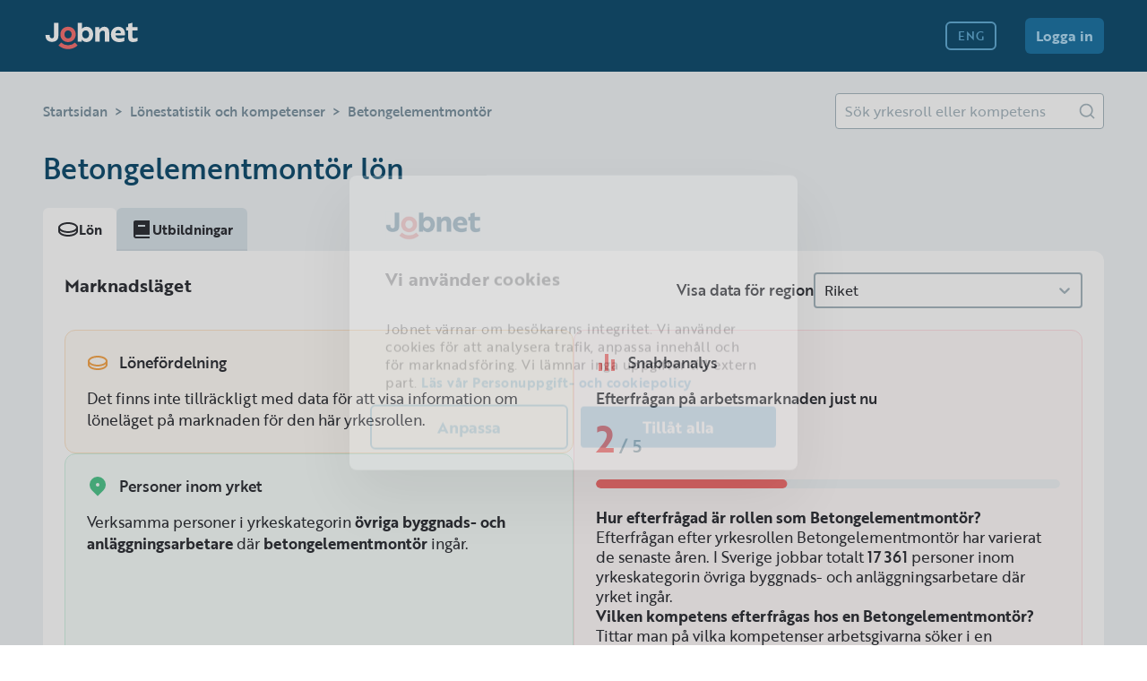

--- FILE ---
content_type: text/html; charset=utf-8
request_url: https://jobnet.se/lonestatistik/betongelementmontor-FMqS_ifG_ot3
body_size: 62887
content:
<!DOCTYPE html><html lang="sv"><head><meta charSet="utf-8"/><meta name="viewport" content="width=device-width"/><link rel="alternate" hrefLang="sv" href="https://jobnet.se/lonestatistik/betongelementmontor-FMqS_ifG_ot3"/><link rel="alternate" hrefLang="en" href="https://jobnet.se/en/lonestatistik/betongelementmontor-FMqS_ifG_ot3"/><title>Betongelementmontör Lön 2025 - Trender och Statistik - Jobnet</title><script type="application/ld+json">{"@context":"https://schema.org","@type":"FAQPage","mainEntity":[{"@type":"Question","name":"Hur efterfrågad är rollen som Betongelementmontör?","acceptedAnswer":{"@type":"Answer","text":"Efterfrågan efter yrkesrollen Betongelementmontör har varierat de senaste åren. I Sverige jobbar totalt 17 361 personer inom yrkeskategorin övriga byggnads- och anläggningsarbetare där yrket ingår."}},{"@type":"Question","name":"Vilken kompetens efterfrågas hos en Betongelementmontör?","acceptedAnswer":{"@type":"Answer","text":"Tittar man på vilka kompetenser arbetsgivarna söker i en betongelementmontör så är <a href=https://jobnet.se/lonestatistik/kompetens-armering-Q6ez_byQ_HQj>armering</a>, <a href=https://jobnet.se/lonestatistik/kompetens-ritningslasning-aHCV_VsV_LiD>ritningsläsning</a> och <a href=https://jobnet.se/lonestatistik/kompetens-betongarbete-GnKk_qZt_CJv>betongarbete</a> de mest efterfrågade kompetenserna."}}]}</script><meta name="description" content="Se trender och och de viktigaste färdigheterna inom yrket betongelementmontör. På Jobnet hittar du information om 3700 olika yrkesroller."/><link rel="icon" href="/favicon.ico"/><meta name="twitter:card" content="summary"/><meta property="og:url" content="https://jobnet.se/lonestatistik/betongelementmontor-FMqS_ifG_ot3"/><link href="https://jobnet.se/lonestatistik/betongelementmontor-FMqS_ifG_ot3" rel="canonical"/><meta property="og:locale" content="sv_SE"/><meta property="og:type" content="website"/><meta property="og:title" content="Betongelementmontör Lön 2025 - Trender och Statistik - Jobnet"/><meta property="og:description" content="Se trender och och de viktigaste färdigheterna inom yrket betongelementmontör. På Jobnet hittar du information om 3700 olika yrkesroller."/><meta property="og:image" content="/images/lonestatistik.png"/><meta name="next-head-count" content="16"/><link rel="preload" href="/_next/static/css/1628614dd113415b.css" as="style"/><link rel="stylesheet" href="/_next/static/css/1628614dd113415b.css" data-n-g=""/><link rel="preload" href="/_next/static/css/53731a0e0793253c.css" as="style"/><link rel="stylesheet" href="/_next/static/css/53731a0e0793253c.css" data-n-p=""/><noscript data-n-css=""></noscript><script defer="" nomodule="" src="/_next/static/chunks/polyfills-78c92fac7aa8fdd8.js" type="1bfc5bee9cfca7b3bcc2af47-text/javascript"></script><script src="/_next/static/chunks/webpack-37c08c284fb2c557.js" defer="" type="1bfc5bee9cfca7b3bcc2af47-text/javascript"></script><script src="/_next/static/chunks/framework-a667dbba83e63e79.js" defer="" type="1bfc5bee9cfca7b3bcc2af47-text/javascript"></script><script src="/_next/static/chunks/main-b902bd81027711e4.js" defer="" type="1bfc5bee9cfca7b3bcc2af47-text/javascript"></script><script src="/_next/static/chunks/pages/_app-0b12cffbbcde71cc.js" defer="" type="1bfc5bee9cfca7b3bcc2af47-text/javascript"></script><script src="/_next/static/chunks/7d0bf13e-2b3168411f319814.js" defer="" type="1bfc5bee9cfca7b3bcc2af47-text/javascript"></script><script src="/_next/static/chunks/6010-1eb01108311942db.js" defer="" type="1bfc5bee9cfca7b3bcc2af47-text/javascript"></script><script src="/_next/static/chunks/7868-c46be215d99c3e2b.js" defer="" type="1bfc5bee9cfca7b3bcc2af47-text/javascript"></script><script src="/_next/static/chunks/4034-a4bc96f796b97c8a.js" defer="" type="1bfc5bee9cfca7b3bcc2af47-text/javascript"></script><script src="/_next/static/chunks/6594-2fc9c187ebf7cb3b.js" defer="" type="1bfc5bee9cfca7b3bcc2af47-text/javascript"></script><script src="/_next/static/chunks/2030-418ff77d2846fb3b.js" defer="" type="1bfc5bee9cfca7b3bcc2af47-text/javascript"></script><script src="/_next/static/chunks/2302-686b8f56e99be6db.js" defer="" type="1bfc5bee9cfca7b3bcc2af47-text/javascript"></script><script src="/_next/static/chunks/4984-2e9555bc607004df.js" defer="" type="1bfc5bee9cfca7b3bcc2af47-text/javascript"></script><script src="/_next/static/chunks/9040-d5ff1597fcce7168.js" defer="" type="1bfc5bee9cfca7b3bcc2af47-text/javascript"></script><script src="/_next/static/chunks/6842-0e079ea0779cdb0a.js" defer="" type="1bfc5bee9cfca7b3bcc2af47-text/javascript"></script><script src="/_next/static/chunks/1675-ca7d31fa6b631c72.js" defer="" type="1bfc5bee9cfca7b3bcc2af47-text/javascript"></script><script src="/_next/static/chunks/9981-c57be3a29fb58dd9.js" defer="" type="1bfc5bee9cfca7b3bcc2af47-text/javascript"></script><script src="/_next/static/chunks/2862-28fdf846528b9eb4.js" defer="" type="1bfc5bee9cfca7b3bcc2af47-text/javascript"></script><script src="/_next/static/chunks/1186-7a70c4e0792dc131.js" defer="" type="1bfc5bee9cfca7b3bcc2af47-text/javascript"></script><script src="/_next/static/chunks/5682-af1d3dcc50ee3939.js" defer="" type="1bfc5bee9cfca7b3bcc2af47-text/javascript"></script><script src="/_next/static/chunks/3547-0c9b843531dbe2bf.js" defer="" type="1bfc5bee9cfca7b3bcc2af47-text/javascript"></script><script src="/_next/static/chunks/8715-e1b588206dc2944e.js" defer="" type="1bfc5bee9cfca7b3bcc2af47-text/javascript"></script><script src="/_next/static/chunks/pages/lonestatistik/%5Bstatisticsslug%5D-f19472fb919e9539.js" defer="" type="1bfc5bee9cfca7b3bcc2af47-text/javascript"></script><script src="/_next/static/pth_BjVfTUTk4At2jDMVc/_buildManifest.js" defer="" type="1bfc5bee9cfca7b3bcc2af47-text/javascript"></script><script src="/_next/static/pth_BjVfTUTk4At2jDMVc/_ssgManifest.js" defer="" type="1bfc5bee9cfca7b3bcc2af47-text/javascript"></script><style data-styled="" data-styled-version="5.3.1">body #__next{display:block;}/*!sc*/
data-styled.g4[id="sc-global-jSgHrb1"]{content:"sc-global-jSgHrb1,"}/*!sc*/
.hVAsJx{display:-webkit-inline-box;display:-webkit-inline-flex;display:-ms-inline-flexbox;display:inline-flex;}/*!sc*/
.bsGBKZ{display:-webkit-inline-box;display:-webkit-inline-flex;display:-ms-inline-flexbox;display:inline-flex;}/*!sc*/
.bsGBKZ svg path[fill]:not([id*='specific-color']){fill:#A9B8C1;}/*!sc*/
.bsGBKZ svg path[stroke]:not([id*='specific-color']){stroke:#A9B8C1;}/*!sc*/
.bsGBKZ svg circle[fill]:not([id*='specific-color']){fill:#A9B8C1;}/*!sc*/
.UNHMc{display:-webkit-inline-box;display:-webkit-inline-flex;display:-ms-inline-flexbox;display:inline-flex;}/*!sc*/
.UNHMc svg path[fill]:not([id*='specific-color']){fill:#303238;}/*!sc*/
.UNHMc svg path[stroke]:not([id*='specific-color']){stroke:#303238;}/*!sc*/
.UNHMc svg circle[fill]:not([id*='specific-color']){fill:#303238;}/*!sc*/
.jRuxjt{display:-webkit-inline-box;display:-webkit-inline-flex;display:-ms-inline-flexbox;display:inline-flex;}/*!sc*/
.jRuxjt svg path[fill]:not([id*='specific-color']){fill:#F6A74F;}/*!sc*/
.jRuxjt svg path[stroke]:not([id*='specific-color']){stroke:#F6A74F;}/*!sc*/
.jRuxjt svg circle[fill]:not([id*='specific-color']){fill:#F6A74F;}/*!sc*/
.kZrECC{display:-webkit-inline-box;display:-webkit-inline-flex;display:-ms-inline-flexbox;display:inline-flex;}/*!sc*/
.kZrECC svg path[fill]:not([id*='specific-color']){fill:#52C68E;}/*!sc*/
.kZrECC svg path[stroke]:not([id*='specific-color']){stroke:#52C68E;}/*!sc*/
.kZrECC svg circle[fill]:not([id*='specific-color']){fill:#52C68E;}/*!sc*/
.hZlAQq{display:-webkit-inline-box;display:-webkit-inline-flex;display:-ms-inline-flexbox;display:inline-flex;}/*!sc*/
.hZlAQq svg path[fill]:not([id*='specific-color']){fill:#A9E2C7;}/*!sc*/
.hZlAQq svg path[stroke]:not([id*='specific-color']){stroke:#A9E2C7;}/*!sc*/
.hZlAQq svg circle[fill]:not([id*='specific-color']){fill:#A9E2C7;}/*!sc*/
.dRotqd{display:-webkit-inline-box;display:-webkit-inline-flex;display:-ms-inline-flexbox;display:inline-flex;}/*!sc*/
.dRotqd svg path[fill]:not([id*='specific-color']){fill:#F67373;}/*!sc*/
.dRotqd svg path[stroke]:not([id*='specific-color']){stroke:#F67373;}/*!sc*/
.dRotqd svg circle[fill]:not([id*='specific-color']){fill:#F67373;}/*!sc*/
.ffnQuy{display:-webkit-inline-box;display:-webkit-inline-flex;display:-ms-inline-flexbox;display:inline-flex;}/*!sc*/
.ffnQuy svg path[fill]:not([id*='specific-color']){fill:#B195D0;}/*!sc*/
.ffnQuy svg path[stroke]:not([id*='specific-color']){stroke:#B195D0;}/*!sc*/
.ffnQuy svg circle[fill]:not([id*='specific-color']){fill:#B195D0;}/*!sc*/
.ckWEVP{display:-webkit-inline-box;display:-webkit-inline-flex;display:-ms-inline-flexbox;display:inline-flex;}/*!sc*/
.ckWEVP svg path[fill]:not([id*='specific-color']){fill:#74D4DA;}/*!sc*/
.ckWEVP svg path[stroke]:not([id*='specific-color']){stroke:#74D4DA;}/*!sc*/
.ckWEVP svg circle[fill]:not([id*='specific-color']){fill:#74D4DA;}/*!sc*/
data-styled.g5[id="sc-590eb9e7-0"]{content:"hVAsJx,bsGBKZ,UNHMc,jRuxjt,kZrECC,hZlAQq,dRotqd,ffnQuy,ckWEVP,"}/*!sc*/
.kqGYLh{display:-webkit-box;display:-webkit-flex;display:-ms-flexbox;display:flex;-webkit-box-pack:center;-webkit-justify-content:center;-ms-flex-pack:center;justify-content:center;-webkit-align-items:center;-webkit-box-align:center;-ms-flex-align:center;align-items:center;background:none;border:none;cursor:pointer;padding:0;border-radius:100%;}/*!sc*/
.kqGYLh svg path[fill]:not([id*='specific-color']){fill:#B1DCF4;}/*!sc*/
.kqGYLh svg path[stroke]:not([id*='specific-color']){stroke:#B1DCF4;}/*!sc*/
.kqGYLh svg circle[fill]:not([id*='specific-color']){fill:#B1DCF4;}/*!sc*/
.kqGYLh:hover svg path[fill]:not([id*='specific-color']){fill:#B1DCF4;}/*!sc*/
.kqGYLh:hover svg path[stroke]:not([id*='specific-color']){stroke:#B1DCF4;}/*!sc*/
.kqGYLh:hover svg circle[fill]:not([id*='specific-color']){fill:#B1DCF4;}/*!sc*/
.kqGYLh:active svg path[fill]:not([id*='specific-color']){fill:#B1DCF4;}/*!sc*/
.kqGYLh:active svg path[stroke]:not([id*='specific-color']){stroke:#B1DCF4;}/*!sc*/
.kqGYLh:active svg circle[fill]:not([id*='specific-color']){fill:#B1DCF4;}/*!sc*/
.kqGYLh:disabled{cursor:not-allowed;}/*!sc*/
.kqGYLh:disabled svg path[fill]:not([id*='specific-color']){fill:#B1DCF4;}/*!sc*/
.kqGYLh:disabled svg path[stroke]:not([id*='specific-color']){stroke:#B1DCF4;}/*!sc*/
.kqGYLh:disabled svg circle[fill]:not([id*='specific-color']){fill:#B1DCF4;}/*!sc*/
data-styled.g6[id="sc-a99f5735-0"]{content:"kqGYLh,"}/*!sc*/
body{overflow:initial;touch-action:initial;}/*!sc*/
@media (min-width:1025px){body{overflow:initial;}}/*!sc*/
data-styled.g7[id="sc-global-RdHrg1"]{content:"sc-global-RdHrg1,"}/*!sc*/
.jlUKep{display:-webkit-box;display:-webkit-flex;display:-ms-flexbox;display:flex;place-self:center;}/*!sc*/
@media (min-width:1025px){.jlUKep{margin-right:48px;}}/*!sc*/
data-styled.g8[id="sc-ef49be19-0"]{content:"jlUKep,"}/*!sc*/
.crBogO{position:initial;-webkit-flex:1;-ms-flex:1;flex:1;display:-webkit-box;display:-webkit-flex;display:-ms-flexbox;display:flex;height:auto;-webkit-align-items:center;-webkit-box-align:center;-ms-flex-align:center;align-items:center;-webkit-flex-direction:row;-ms-flex-direction:row;flex-direction:row;}/*!sc*/
data-styled.g9[id="sc-ef49be19-1"]{content:"crBogO,"}/*!sc*/
.jFBgaW{display:none;}/*!sc*/
@media (min-width:1025px){.jFBgaW{display:-webkit-box;display:-webkit-flex;display:-ms-flexbox;display:flex;}}/*!sc*/
.jFBgaW > *{margin-bottom:24px !important;}/*!sc*/
@media (min-width:1025px){.jFBgaW > *{display:inline;margin-right:32px !important;margin-bottom:0 !important;}}/*!sc*/
data-styled.g10[id="sc-ef49be19-2"]{content:"jFBgaW,"}/*!sc*/
.frNzoj{display:none;place-self:center;-webkit-align-items:center;-webkit-box-align:center;-ms-flex-align:center;align-items:center;-webkit-box-pack:center;-webkit-justify-content:center;-ms-flex-pack:center;justify-content:center;}/*!sc*/
@media (min-width:1025px){.frNzoj{display:-webkit-box;display:-webkit-flex;display:-ms-flexbox;display:flex;}}/*!sc*/
data-styled.g13[id="sc-ef49be19-5"]{content:"frNzoj,"}/*!sc*/
.bvbeas{place-self:center;}/*!sc*/
@media (min-width:1025px){.bvbeas{display:none;}}/*!sc*/
data-styled.g14[id="sc-ef49be19-6"]{content:"bvbeas,"}/*!sc*/
.jGzeJU{position:-webkit-sticky;position:sticky;display:-webkit-box;display:-webkit-flex;display:-ms-flexbox;display:flex;-webkit-box-pack:stretch;-webkit-justify-content:stretch;-ms-flex-pack:stretch;justify-content:stretch;-webkit-box-pack:justify;-webkit-justify-content:space-between;-ms-flex-pack:justify;justify-content:space-between;-webkit-align-content:center;-ms-flex-line-pack:center;align-content:center;-webkit-align-items:flex-end;-webkit-box-align:flex-end;-ms-flex-align:flex-end;align-items:flex-end;top:0;left:0;right:0;background-color:#134F71;min-height:80px;max-height:80px;padding:0 24px;z-index:100;}/*!sc*/
@media (min-width:1025px){.jGzeJU{-webkit-align-items:center;-webkit-box-align:center;-ms-flex-align:center;align-items:center;padding:0 48px;-webkit-box-pack:stretch;-webkit-justify-content:stretch;-ms-flex-pack:stretch;justify-content:stretch;padding-bottom:0;}}/*!sc*/
data-styled.g15[id="sc-ef49be19-7"]{content:"jGzeJU,"}/*!sc*/
.kAtTAX{font-family:"brother-1816";margin:0;color:#303238;}/*!sc*/
.jbhvtQ{font-family:"brother-1816";margin:0;color:#134F71;}/*!sc*/
.vSTmR{font-family:"brother-1816";margin:0;color:#379A6A;}/*!sc*/
.bXTqRu{font-family:"brother-1816";margin:0;color:#F67373;}/*!sc*/
.BeRde{font-family:"brother-1816";margin:0;color:#A9B8C1;}/*!sc*/
.iWmDAX{font-family:"brother-1816";margin:0;color:#8B6BAF;}/*!sc*/
.iwEiHn{font-family:"brother-1816";margin:0;color:#1F75A5;}/*!sc*/
.erxJzj{font-family:"brother-1816";margin:0;color:#3CA8AE;}/*!sc*/
.heVbug{font-family:"brother-1816";margin:0;color:#B1DCF4;}/*!sc*/
.bHlujm{font-family:"brother-1816";margin:0;color:#FFFFFF;}/*!sc*/
data-styled.g16[id="sc-c4f20ba6-0"]{content:"kAtTAX,jbhvtQ,vSTmR,bXTqRu,BeRde,iWmDAX,iwEiHn,erxJzj,heVbug,bHlujm,"}/*!sc*/
.bSUzWi{font-size:28px;line-height:1.25;font-weight:500;}/*!sc*/
@media (min-width:1025px){.bSUzWi{font-size:32px;line-height:1.25;}}/*!sc*/
.jrPxle{font-size:14px;line-height:1.35;font-weight:700;}/*!sc*/
@media (min-width:1025px){.jrPxle{font-size:15px;line-height:1.35;}}/*!sc*/
.jEtRQI{font-size:18px;line-height:1.35;font-weight:700;}/*!sc*/
@media (min-width:1025px){.jEtRQI{font-size:20px;line-height:1.35;}}/*!sc*/
.OVveJ{font-size:16px;line-height:1.5;font-weight:700;}/*!sc*/
@media (min-width:1025px){.OVveJ{font-size:17px;line-height:1.35;}}/*!sc*/
data-styled.g17[id="sc-c4f20ba6-1"]{content:"bSUzWi,jrPxle,jEtRQI,OVveJ,"}/*!sc*/
.AtWxe{font-size:16px;line-height:1.35;font-weight:400;}/*!sc*/
@media (min-width:1025px){.AtWxe{font-size:17px;line-height:1.35;}}/*!sc*/
data-styled.g18[id="sc-c4f20ba6-2"]{content:"AtWxe,"}/*!sc*/
.hLmSkO{font-size:16px;line-height:1.35;font-weight:500;}/*!sc*/
@media (min-width:1025px){.hLmSkO{font-size:17px;line-height:1.35;}}/*!sc*/
.ejNyvw{font-size:18px;line-height:1.35;font-weight:500;}/*!sc*/
@media (min-width:1025px){.ejNyvw{font-size:20px;line-height:1.35;}}/*!sc*/
.bqScbC{font-size:14px;line-height:1.35;font-weight:500;}/*!sc*/
@media (min-width:1025px){.bqScbC{font-size:15px;line-height:1.35;}}/*!sc*/
data-styled.g19[id="sc-c4f20ba6-3"]{content:"hLmSkO,ejNyvw,bqScbC,"}/*!sc*/
.iAEGqr{font-size:14px;line-height:1;font-weight:500;}/*!sc*/
@media (min-width:1025px){.iAEGqr{font-size:13px;line-height:1;}}/*!sc*/
.WNeHG{font-size:16px;line-height:1;font-weight:700;}/*!sc*/
@media (min-width:1025px){.WNeHG{font-size:16px;line-height:1;}}/*!sc*/
data-styled.g20[id="sc-c4f20ba6-4"]{content:"iAEGqr,WNeHG,"}/*!sc*/
.oZfCv{font-size:40px;line-height:1.25;font-weight:700;}/*!sc*/
@media (min-width:1025px){.oZfCv{font-size:40px;line-height:1.25;}}/*!sc*/
data-styled.g21[id="sc-c4f20ba6-5"]{content:"oZfCv,"}/*!sc*/
.csalny{display:-webkit-box;display:-webkit-flex;display:-ms-flexbox;display:flex;-webkit-align-items:center;-webkit-box-align:center;-ms-flex-align:center;align-items:center;-webkit-box-pack:center;-webkit-justify-content:center;-ms-flex-pack:center;justify-content:center;border-radius:6px;position:relative;overflow:hidden;width:100%;height:32px;padding:0 12px;}/*!sc*/
.csalny div:not(:only-child){margin-right:0;margin-left:0;}/*!sc*/
.UrfAr{display:-webkit-box;display:-webkit-flex;display:-ms-flexbox;display:flex;-webkit-align-items:center;-webkit-box-align:center;-ms-flex-align:center;align-items:center;-webkit-box-pack:center;-webkit-justify-content:center;-ms-flex-pack:center;justify-content:center;border-radius:6px;position:relative;overflow:hidden;width:100%;height:40px;padding:0 12px;}/*!sc*/
.UrfAr div:not(:only-child){margin-right:0;margin-left:0;}/*!sc*/
data-styled.g22[id="sc-c22c815f-0"]{content:"csalny,UrfAr,"}/*!sc*/
.jMAZiq{border:none;cursor:pointer;background-color:#1F75A5;}/*!sc*/
.jMAZiq .sc-c4f20ba6-4{color:#B1DCF4;}/*!sc*/
.jMAZiq svg path[fill]:not([id*='specific-color']){fill:#B1DCF4;}/*!sc*/
.jMAZiq svg path[stroke]:not([id*='specific-color']){stroke:#B1DCF4;}/*!sc*/
.jMAZiq:hover{background-color:#65ADD6;}/*!sc*/
.jMAZiq:hover .sc-c4f20ba6-4{color:#E5F8FE;}/*!sc*/
.jMAZiq:hover svg path[fill]:not([id*='specific-color']){fill:#E5F8FE;}/*!sc*/
.jMAZiq:hover svg path[stroke]:not([id*='specific-color']){stroke:#E5F8FE;}/*!sc*/
.jMAZiq:active{background-color:#B1DCF4;}/*!sc*/
.jMAZiq:active .sc-c4f20ba6-4{color:white;}/*!sc*/
.jMAZiq:active svg path[fill]:not([id*='specific-color']){fill:white;}/*!sc*/
.jMAZiq:active svg path[stroke]:not([id*='specific-color']){stroke:white;}/*!sc*/
.jMAZiq:disabled{cursor:not-allowed;background-color:#1F75A5;}/*!sc*/
.jMAZiq:disabled .sc-c4f20ba6-4{color:#65ADD6;}/*!sc*/
.jMAZiq:disabled svg path[fill]:not([id*='specific-color']){fill:#65ADD6;}/*!sc*/
.jMAZiq:disabled svg path[stroke]:not([id*='specific-color']){stroke:#65ADD6;}/*!sc*/
data-styled.g23[id="sc-c22c815f-1"]{content:"jMAZiq,"}/*!sc*/
.eLqPUC{border:2px solid #65ADD6;line-height:125%;cursor:pointer;background-color:#134F71;}/*!sc*/
.eLqPUC .sc-c4f20ba6-4{color:#65ADD6;}/*!sc*/
.eLqPUC svg path[fill]:not([id*='specific-color']){fill:#65ADD6;}/*!sc*/
.eLqPUC svg path[stroke]:not([id*='specific-color']){stroke:#65ADD6;}/*!sc*/
.eLqPUC:hover{background-color:#1F75A5;}/*!sc*/
.eLqPUC:hover .sc-c4f20ba6-4{color:#65ADD6;}/*!sc*/
.eLqPUC:hover svg path[fill]:not([id*='specific-color']){fill:#65ADD6;}/*!sc*/
.eLqPUC:hover svg path[stroke]:not([id*='specific-color']){stroke:#65ADD6;}/*!sc*/
.eLqPUC:active{background-color:#65ADD6;}/*!sc*/
.eLqPUC:active .sc-c4f20ba6-4{color:#134F71;}/*!sc*/
.eLqPUC:active svg path[fill]:not([id*='specific-color']){fill:#134F71;}/*!sc*/
.eLqPUC:active svg path[stroke]:not([id*='specific-color']){stroke:#134F71;}/*!sc*/
.eLqPUC:disabled{cursor:not-allowed;border:2px solid #1F75A5;background-color:#134F71;}/*!sc*/
.eLqPUC:disabled .sc-c4f20ba6-4{color:#1F75A5;}/*!sc*/
.eLqPUC:disabled svg path[fill]:not([id*='specific-color']){fill:#1F75A5;}/*!sc*/
.eLqPUC:disabled svg path[stroke]:not([id*='specific-color']){stroke:#1F75A5;}/*!sc*/
data-styled.g24[id="sc-c22c815f-2"]{content:"eLqPUC,"}/*!sc*/
.dFeEWv{display:-webkit-box;display:-webkit-flex;display:-ms-flexbox;display:flex;place-items:center;-webkit-text-decoration:none;text-decoration:none;}/*!sc*/
data-styled.g29[id="sc-7fd8f27f-0"]{content:"dFeEWv,"}/*!sc*/
.eHFVnF{display:none;}/*!sc*/
@media (min-width:1025px){.eHFVnF{display:initial;}}/*!sc*/
data-styled.g33[id="sc-939b66a0-3"]{content:"eHFVnF,"}/*!sc*/
.bITVfP{padding-right:32px;}/*!sc*/
data-styled.g117[id="sc-7044281e-2"]{content:"bITVfP,"}/*!sc*/
.jeEtmL{-webkit-text-decoration:none;text-decoration:none;display:-webkit-box;display:-webkit-flex;display:-ms-flexbox;display:flex;place-items:center;}/*!sc*/
data-styled.g122[id="sc-ef1728c4-0"]{content:"jeEtmL,"}/*!sc*/
.elrxV:hover svg path[fill]:not([id*='specific-color']){fill:white;}/*!sc*/
.elrxV:hover svg path[stroke]:not([id*='specific-color']){stroke:white;}/*!sc*/
.elrxV:hover svg circle[fill]:not([id*='specific-color']){fill:white;}/*!sc*/
data-styled.g123[id="sc-627401c4-0"]{content:"elrxV,"}/*!sc*/
.jbUSYN{grid-area:footerFirstColumn;background-color:#134F71;}/*!sc*/
.jbUSYN p{margin-top:8px;font-size:16px;}/*!sc*/
@media (min-width:1025px){.jbUSYN p{width:655px;font-size:15px;}}/*!sc*/
.jbUSYN svg{margin-right:16px;}/*!sc*/
data-styled.g124[id="sc-6df13dda-0"]{content:"jbUSYN,"}/*!sc*/
.ixoXSU{grid-area:footerSecondColumn;background-color:#134F71;}/*!sc*/
data-styled.g125[id="sc-6df13dda-1"]{content:"ixoXSU,"}/*!sc*/
.jrraqL{grid-area:footerBottom;box-sizing:border-box;border-top:1px solid #1F75A5;margin-top:24px;}/*!sc*/
.jrraqL > div{display:-webkit-box;display:-webkit-flex;display:-ms-flexbox;display:flex;padding-bottom:24px;-webkit-box-pack:justify;-webkit-justify-content:space-between;-ms-flex-pack:justify;justify-content:space-between;-webkit-align-items:end;-webkit-box-align:end;-ms-flex-align:end;align-items:end;font-size:16px;margin-top:24px;}/*!sc*/
@media (min-width:1025px){.jrraqL > div{margin-top:19px;}}/*!sc*/
.jrraqL > div h5{margin-top:0;margin-bottom:0;color:#B1DCF4;line-height:unset;}/*!sc*/
data-styled.g126[id="sc-6df13dda-2"]{content:"jrraqL,"}/*!sc*/
.bGxEJ{font-family:"brother-1816";display:grid;box-sizing:border-box;min-height:310px;padding:24px;color:#B1DCF4;background-color:#134F71;padding:24px;grid-template-columns:1fr;grid-template-rows:auto;grid-template-areas:"footerFirstColumn" "footerSecondColumn" "footerBottom";}/*!sc*/
@media (min-width:1025px){.bGxEJ{min-height:320px;padding:48px;grid-template-columns:1fr 1fr;grid-template-rows:auto;grid-template-areas:"footerFirstColumn footerSecondColumn" "footerBottom footerBottom";}}/*!sc*/
data-styled.g127[id="sc-6df13dda-3"]{content:"bGxEJ,"}/*!sc*/
.iErfkU svg path[fill]:not([id*='specific-color']){fill:#B1DCF4;}/*!sc*/
.iErfkU svg path[stroke]:not([id*='specific-color']){stroke:#B1DCF4;}/*!sc*/
.iErfkU svg circle[fill]:not([id*='specific-color']){fill:#B1DCF4;}/*!sc*/
data-styled.g128[id="sc-93b4a4d4-0"]{content:"iErfkU,"}/*!sc*/
.livuAF{display:-webkit-box;display:-webkit-flex;display:-ms-flexbox;display:flex;gap:40px;}/*!sc*/
@media (min-width:1025px){.livuAF{-webkit-box-pack:right;-webkit-justify-content:right;-ms-flex-pack:right;justify-content:right;gap:0;}}/*!sc*/
data-styled.g129[id="sc-93b4a4d4-1"]{content:"livuAF,"}/*!sc*/
.dHLiun{display:-webkit-box;display:-webkit-flex;display:-ms-flexbox;display:flex;-webkit-flex-direction:column;-ms-flex-direction:column;flex-direction:column;width:auto;gap:16px;}/*!sc*/
@media (min-width:1025px){.dHLiun{max-width:655px;font-size:15px;}}/*!sc*/
data-styled.g130[id="sc-93b4a4d4-2"]{content:"dHLiun,"}/*!sc*/
.gWdtjw{display:-webkit-box;display:-webkit-flex;display:-ms-flexbox;display:flex;-webkit-flex-direction:column;-ms-flex-direction:column;flex-direction:column;padding-top:24px;gap:8px;}/*!sc*/
@media (min-width:1025px){.gWdtjw{width:204px;padding-top:0;}}/*!sc*/
data-styled.g131[id="sc-93b4a4d4-3"]{content:"gWdtjw,"}/*!sc*/
.hpJsoX{-webkit-text-decoration:none;text-decoration:none;display:-webkit-box;display:-webkit-flex;display:-ms-flexbox;display:flex;place-items:center;color:#B1DCF4;cursor:pointer;}/*!sc*/
data-styled.g132[id="sc-93b4a4d4-4"]{content:"hpJsoX,"}/*!sc*/
.hLKhcp{width:100%;display:-webkit-box;display:-webkit-flex;display:-ms-flexbox;display:flex;-webkit-align-items:center;-webkit-box-align:center;-ms-flex-align:center;align-items:center;}/*!sc*/
data-styled.g141[id="sc-ccd00a66-3"]{content:"hLKhcp,"}/*!sc*/
.gYKRkD{height:20px;}/*!sc*/
data-styled.g157[id="sc-c5d7e2fd-3"]{content:"gYKRkD,"}/*!sc*/
.GQIXu{background-color:white;padding:16px;height:100%;box-shadow:none;border-radius:0;}/*!sc*/
@media (min-width:768px){.GQIXu{border-radius:0 12px 12px 12px;box-shadow:0px 3px 0px rgba(0,0,0,0.06);}}/*!sc*/
@media (min-width:768px){.GQIXu{padding:24px;width:auto;box-sizing:border-box;height:auto;}}/*!sc*/
.ezPkIq{background-color:white;padding:16px;height:100%;box-shadow:none;border-radius:0;}/*!sc*/
@media (min-width:768px){.ezPkIq{border-radius:12px;box-shadow:0px 3px 0px rgba(0,0,0,0.06);}}/*!sc*/
@media (min-width:768px){.ezPkIq{padding:24px;width:auto;box-sizing:border-box;height:auto;}}/*!sc*/
data-styled.g180[id="sc-67b83a12-0"]{content:"GQIXu,ezPkIq,"}/*!sc*/
.hHJbHg{padding:0 24px;}/*!sc*/
@media (min-width:768px){.hHJbHg{padding:0 0;}}/*!sc*/
.jZywOK{padding:0;}/*!sc*/
@media (min-width:768px){.jZywOK{padding:0 0;}}/*!sc*/
data-styled.g195[id="sc-4162c31d-1"]{content:"hHJbHg,jZywOK,"}/*!sc*/
.kijmR{-webkit-flex:1;-ms-flex:1;flex:1;overflow-y:auto;padding-top:24px;}/*!sc*/
.kijmR .sc-4162c31d-0,.kijmR .sc-4162c31d-1{margin-bottom:24px;}/*!sc*/
@media (min-width:768px){}/*!sc*/
data-styled.g196[id="sc-4162c31d-2"]{content:"kijmR,"}/*!sc*/
.gXYvIQ{visibility:hidden;}/*!sc*/
@media (min-width:768px){.gXYvIQ{visibility:visible;}}/*!sc*/
data-styled.g216[id="sc-d8af66f-0"]{content:"gXYvIQ,"}/*!sc*/
.bjoAbp{visibility:visible;}/*!sc*/
@media (min-width:768px){.bjoAbp{visibility:hidden;}}/*!sc*/
data-styled.g217[id="sc-d8af66f-1"]{content:"bjoAbp,"}/*!sc*/
.eQCztL{display:-webkit-box;display:-webkit-flex;display:-ms-flexbox;display:flex;place-items:center;height:32px;background-color:#F7FDFF;border:1px solid #B1DCF4;border-radius:6px;padding:4px;}/*!sc*/
.eQCztL .sc-c4f20ba6-3{margin:0 8px;line-height:100%;white-space:nowrap;}/*!sc*/
.eQCztL:hover{cursor:pointer;background-color:#E5F8FE;}/*!sc*/
.eQCztL:active{cursor:pointer;background-color:#D8F0FD;}/*!sc*/
data-styled.g1376[id="sc-7e44337-0"]{content:"eQCztL,"}/*!sc*/
.djpvsA{display:-webkit-box;display:-webkit-flex;display:-ms-flexbox;display:flex;-webkit-flex-direction:column;-ms-flex-direction:column;flex-direction:column;-webkit-box-pack:justify;-webkit-justify-content:space-between;-ms-flex-pack:justify;justify-content:space-between;}/*!sc*/
.djpvsA >:last-child{min-width:300px;}/*!sc*/
.djpvsA .sc-ccd00a66-3{margin-bottom:24px;}/*!sc*/
@media (min-width:768px){.djpvsA{-webkit-flex-direction:row;-ms-flex-direction:row;flex-direction:row;}.djpvsA .sc-ccd00a66-3{margin-bottom:0;}}/*!sc*/
data-styled.g1377[id="sc-148d9d51-0"]{content:"djpvsA,"}/*!sc*/
.eCjfjK{display:-webkit-box;display:-webkit-flex;display:-ms-flexbox;display:flex;-webkit-flex-direction:column;-ms-flex-direction:column;flex-direction:column;gap:24px;}/*!sc*/
.eCjfjK > div{-webkit-flex:1;-ms-flex:1;flex:1;}/*!sc*/
@media (min-width:1025px){.eCjfjK{-webkit-flex-direction:row;-ms-flex-direction:row;flex-direction:row;}}/*!sc*/
data-styled.g1378[id="sc-148d9d51-1"]{content:"eCjfjK,"}/*!sc*/
.duvLun{display:-webkit-box;display:-webkit-flex;display:-ms-flexbox;display:flex;-webkit-flex-direction:column;-ms-flex-direction:column;flex-direction:column;gap:24px;}/*!sc*/
data-styled.g1379[id="sc-148d9d51-2"]{content:"duvLun,"}/*!sc*/
.ijbiWy{display:-webkit-box;display:-webkit-flex;display:-ms-flexbox;display:flex;-webkit-flex-direction:column;-ms-flex-direction:column;flex-direction:column;-webkit-align-content:center;-ms-flex-line-pack:center;align-content:center;gap:12px;}/*!sc*/
.ijbiWy > :last-child{-webkit-flex:1;-ms-flex:1;flex:1;}/*!sc*/
@media (min-width:1025px){.ijbiWy{-webkit-flex-direction:row;-ms-flex-direction:row;flex-direction:row;-webkit-align-items:center;-webkit-box-align:center;-ms-flex-align:center;align-items:center;}.ijbiWy > :last-child{min-width:300px;}}/*!sc*/
data-styled.g1380[id="sc-148d9d51-3"]{content:"ijbiWy,"}/*!sc*/
.irOAqN{display:-webkit-box;display:-webkit-flex;display:-ms-flexbox;display:flex;gap:24px;-webkit-flex-direction:column;-ms-flex-direction:column;flex-direction:column;}/*!sc*/
@media (min-width:1025px){.irOAqN{-webkit-flex-direction:row;-ms-flex-direction:row;flex-direction:row;}}/*!sc*/
.irOAqN:hover{opacity:1;}/*!sc*/
data-styled.g1381[id="sc-148d9d51-4"]{content:"irOAqN,"}/*!sc*/
.egGNqD{display:-webkit-box;display:-webkit-flex;display:-ms-flexbox;display:flex;-webkit-flex-direction:column;-ms-flex-direction:column;flex-direction:column;-webkit-flex:1;-ms-flex:1;flex:1;gap:24px;}/*!sc*/
data-styled.g1382[id="sc-148d9d51-5"]{content:"egGNqD,"}/*!sc*/
.ftnvqn{display:-webkit-box;display:-webkit-flex;display:-ms-flexbox;display:flex;-webkit-flex-direction:column;-ms-flex-direction:column;flex-direction:column;-webkit-flex:1;-ms-flex:1;flex:1;gap:24px;margin-bottom:24px;}/*!sc*/
data-styled.g1383[id="sc-148d9d51-6"]{content:"ftnvqn,"}/*!sc*/
.lkVOsG{display:-webkit-box;display:-webkit-flex;display:-ms-flexbox;display:flex;-webkit-flex-direction:column;-ms-flex-direction:column;flex-direction:column;margin-bottom:24px;}/*!sc*/
.lkVOsG .sc-c4f20ba6-1{margin-bottom:12px;}/*!sc*/
@media (min-width:1025px){.lkVOsG{-webkit-box-pack:justify;-webkit-justify-content:space-between;-ms-flex-pack:justify;justify-content:space-between;-webkit-flex-direction:row;-ms-flex-direction:row;flex-direction:row;}.lkVOsG .sc-c4f20ba6-1{-webkit-align-self:center;-ms-flex-item-align:center;align-self:center;}}/*!sc*/
data-styled.g1384[id="sc-148d9d51-7"]{content:"lkVOsG,"}/*!sc*/
.hVkeyV{display:-webkit-box;display:-webkit-flex;display:-ms-flexbox;display:flex;-webkit-flex-direction:column;-ms-flex-direction:column;flex-direction:column;}/*!sc*/
.hVkeyV > .sc-c4f20ba6-1{display:block;margin-bottom:16px;}/*!sc*/
data-styled.g1385[id="sc-148d9d51-8"]{content:"hVkeyV,"}/*!sc*/
.syNct{display:-webkit-box;display:-webkit-flex;display:-ms-flexbox;display:flex;-webkit-flex-wrap:wrap;-ms-flex-wrap:wrap;flex-wrap:wrap;gap:8px;}/*!sc*/
data-styled.g1386[id="sc-148d9d51-9"]{content:"syNct,"}/*!sc*/
.geeOEI{padding:4px;background-color:#E4F8F9;}/*!sc*/
.geeOEI:hover{background-color:#F3FDFD;}/*!sc*/
.geeOEI:active{background-color:#CCF2F4;}/*!sc*/
data-styled.g1387[id="sc-148d9d51-10"]{content:"geeOEI,"}/*!sc*/
.BNKEd{all:unset;}/*!sc*/
data-styled.g1388[id="sc-148d9d51-11"]{content:"BNKEd,"}/*!sc*/
.jvfcIo{margin-top:24px;}/*!sc*/
data-styled.g1389[id="sc-148d9d51-12"]{content:"jvfcIo,"}/*!sc*/
.bAxHSY{padding:24px;border-radius:12px;background-color:#FFFBF6;border:1px solid #FCE4CA;}/*!sc*/
.fZBoIV{padding:24px;border-radius:12px;background-color:#F7FCFA;border:1px solid #D2F2E3;}/*!sc*/
.fzVRSu{padding:24px;border-radius:12px;background-color:#FFFAFA;border:1px solid #FFE0E4;}/*!sc*/
.iOhUTO{padding:24px;border-radius:12px;background-color:#FAF8FD;border:1px solid #E2D7EF;}/*!sc*/
data-styled.g1390[id="sc-766551d4-0"]{content:"bAxHSY,fZBoIV,fzVRSu,iOhUTO,"}/*!sc*/
.gFAjra{display:-webkit-box;display:-webkit-flex;display:-ms-flexbox;display:flex;-webkit-align-items:center;-webkit-box-align:center;-ms-flex-align:center;align-items:center;-webkit-align-content:center;-ms-flex-line-pack:center;align-content:center;}/*!sc*/
.gFAjra .sc-590eb9e7-0{margin-right:12px;}/*!sc*/
data-styled.g1392[id="sc-766551d4-2"]{content:"gFAjra,"}/*!sc*/
.ewLEsP{margin-top:16px;}/*!sc*/
data-styled.g1393[id="sc-766551d4-3"]{content:"ewLEsP,"}/*!sc*/
@media (min-width:1280px){}/*!sc*/
data-styled.g1394[id="sc-766551d4-4"]{content:"hhJuWt,"}/*!sc*/
.jNOFLO{margin-bottom:16px;}/*!sc*/
data-styled.g1398[id="sc-71d9cc70-0"]{content:"jNOFLO,"}/*!sc*/
.gJmEhK{margin-top:8px;margin-bottom:12px;}/*!sc*/
data-styled.g1399[id="sc-71d9cc70-1"]{content:"gJmEhK,"}/*!sc*/
.ihCVhJ{border-radius:12px;}/*!sc*/
data-styled.g1400[id="sc-71d9cc70-2"]{content:"ihCVhJ,"}/*!sc*/
.enjohc .sc-590eb9e7-0 svg{height:100%;width:auto;max-width:150px;}/*!sc*/
.enjohc .sc-590eb9e7-0 [id^="Regions_svg__"]{fill:#379A6A;}/*!sc*/
data-styled.g1402[id="sc-933e84ce-0"]{content:"enjohc,"}/*!sc*/
.jUCbmk{display:-webkit-box;display:-webkit-flex;display:-ms-flexbox;display:flex;-webkit-align-content:center;-ms-flex-line-pack:center;align-content:center;-webkit-align-items:center;-webkit-box-align:center;-ms-flex-align:center;align-items:center;margin-top:16px;}/*!sc*/
@media (min-width:768px){.jUCbmk{-webkit-box-pack:center;-webkit-justify-content:center;-ms-flex-pack:center;justify-content:center;}}/*!sc*/
data-styled.g1403[id="sc-88f05f67-0"]{content:"jUCbmk,"}/*!sc*/
.foaIYi{margin-left:24px;}/*!sc*/
data-styled.g1404[id="sc-88f05f67-1"]{content:"foaIYi,"}/*!sc*/
.dqoAnb{display:-webkit-box;display:-webkit-flex;display:-ms-flexbox;display:flex;-webkit-align-items:flex-start;-webkit-box-align:flex-start;-ms-flex-align:flex-start;align-items:flex-start;-webkit-align-items:center;-webkit-box-align:center;-ms-flex-align:center;align-items:center;-webkit-flex-direction:column;-ms-flex-direction:column;flex-direction:column;}/*!sc*/
.dqoAnb:not(:first-child){margin-top:32px;}/*!sc*/
@media (min-width:768px){.dqoAnb{-webkit-flex-direction:row;-ms-flex-direction:row;flex-direction:row;}}/*!sc*/
data-styled.g1405[id="sc-88f05f67-2"]{content:"dqoAnb,"}/*!sc*/
.OdxZj{line-height:100%;min-width:130px;}/*!sc*/
data-styled.g1406[id="sc-88f05f67-3"]{content:"OdxZj,"}/*!sc*/
.koUCEC{background-color:#F0F4F6;padding:0;}/*!sc*/
@media (min-width:768px){.koUCEC{padding:0 48px;}}/*!sc*/
data-styled.g1686[id="sc-7713acba-0"]{content:"koUCEC,"}/*!sc*/
.gTOaeJ{max-width:1400px;margin:0 auto;}/*!sc*/
data-styled.g1687[id="sc-7713acba-1"]{content:"gTOaeJ,"}/*!sc*/
.iwzFIt{height:3px;width:10px;background-color:#8B6BAF;}/*!sc*/
data-styled.g1777[id="sc-8fcfed9d-0"]{content:"iwzFIt,"}/*!sc*/
.hRzrDI{line-height:100%;}/*!sc*/
data-styled.g1780[id="sc-8fcfed9d-3"]{content:"hRzrDI,"}/*!sc*/
.klFepY{display:-webkit-box;display:-webkit-flex;display:-ms-flexbox;display:flex;-webkit-align-items:center;-webkit-box-align:center;-ms-flex-align:center;align-items:center;gap:8px;height:-webkit-fit-content;height:-moz-fit-content;height:fit-content;padding:4px 8px;background-color:#FFFFFF;border:1px solid #E2D7EF;border-radius:4px;}/*!sc*/
data-styled.g1781[id="sc-8fcfed9d-4"]{content:"klFepY,"}/*!sc*/
.esowcy{display:-webkit-box;display:-webkit-flex;display:-ms-flexbox;display:flex;-webkit-flex-wrap:wrap;-ms-flex-wrap:wrap;flex-wrap:wrap;gap:8px;}/*!sc*/
data-styled.g1782[id="sc-8fcfed9d-5"]{content:"esowcy,"}/*!sc*/
.eDoSiZ{display:-webkit-box;display:-webkit-flex;display:-ms-flexbox;display:flex;gap:8px;padding-left:24px;}/*!sc*/
@media (min-width:768px){.eDoSiZ{padding-left:0;}}/*!sc*/
data-styled.g1783[id="sc-c2cc8ee4-0"]{content:"eDoSiZ,"}/*!sc*/
.dquJmK{display:-webkit-box;display:-webkit-flex;display:-ms-flexbox;display:flex;-webkit-align-items:center;-webkit-box-align:center;-ms-flex-align:center;align-items:center;border-radius:6px 6px 0 0;gap:10px;padding:0 16px;height:48px;width:-webkit-fit-content;width:-moz-fit-content;width:fit-content;background-color:#FFFFFF;box-shadow:none;cursor:pointer;}/*!sc*/
.iZMbcI{display:-webkit-box;display:-webkit-flex;display:-ms-flexbox;display:flex;-webkit-align-items:center;-webkit-box-align:center;-ms-flex-align:center;align-items:center;border-radius:6px 6px 0 0;gap:10px;padding:0 16px;height:48px;width:-webkit-fit-content;width:-moz-fit-content;width:fit-content;background-color:#D9E3E9;box-shadow:inset 0 -2px 0 0 rgba(169,184,193,0.18);cursor:pointer;}/*!sc*/
.iZMbcI:hover{background-color:#F7FAFC;}/*!sc*/
data-styled.g1784[id="sc-c2cc8ee4-1"]{content:"dquJmK,iZMbcI,"}/*!sc*/
</style></head><body><div id="__next"><noscript><iframe src="https://www.googletagmanager.com/ns.html?id=GTM-5ZLPXNF" height="0" width="0" style="display:none;visibility:hidden"></iframe></noscript><div class="sc-ef49be19-7 jGzeJU"><div class="sc-ef49be19-0 jlUKep"><a class="sc-7fd8f27f-0 dFeEWv" href="/"><div class="sc-590eb9e7-0 hVAsJx"><svg width="109" height="34" viewBox="0 0 109 34" fill="none" xmlns="http://www.w3.org/2000/svg"><path d="M7.459 17.081a2.524 2.524 0 00.66 1.833 2.476 2.476 0 001.764.795c1.7 0 2.335-.877 2.335-2.632V2.493h4.95V16.85c0 5.002-3.054 6.87-7.426 6.87-3.736 0-6.912-2.449-6.912-6.639v-.99h4.615l.014.99zM38.774 2.493h4.82v5.364c.012.446-.02.892-.098 1.33h.065c.836-1.264 2.667-2.358 5.012-2.358 4.049 0 7.393 3.213 7.393 8.568 0 5.355-3.344 8.573-7.473 8.573-2.377 0-4.502-1.415-5.24-3.02h-.093c.087.35.109.713.065 1.072l-.093 1.49h-4.358V2.492zm4.946 12.895c0 2.986 1.929 4.482 3.89 4.482 2.219 0 3.826-1.817 3.826-4.482 0-2.666-1.607-4.478-3.825-4.478-1.962 0-3.891 1.49-3.891 4.478zM62.71 7.272l.13 1.854c.018.383-.026.765-.13 1.133h.066a6.424 6.424 0 012.297-2.482 6.338 6.338 0 013.228-.958c3.633 0 5.604 2.241 5.604 6.526v10.158h-4.829v-9.347c0-1.59-.467-2.92-2.186-2.92-2.25 0-3.76 1.75-3.76 4.185v8.082h-4.82V7.273h4.4zM91.471 14.416a18.259 18.259 0 01-.13 1.981H80.798c.196 2.208 1.868 3.473 4.47 3.473 2.279 0 4.67-.684 5.558-1.203v4.147c-.995.52-3.148 1.17-6.011 1.17-5.526 0-8.996-3.605-8.996-8.573s3.569-8.568 8.164-8.568c4.946-.024 7.487 3.548 7.487 7.573zm-7.52-3.775c-1.928 0-3.021 1.491-3.152 3.246h6.072c.07-1.746-.962-3.237-2.92-3.237v-.009zM95.035 7.272V3.62l4.67-1.217v4.87h5.749v3.797h-5.758v6.526c0 1.722.995 2.307 2.055 2.307a9.37 9.37 0 003.694-.944v3.992a12.116 12.116 0 01-5.044.99c-2.536 0-5.011-1.202-5.366-4.609-.033-.519-.099-1.071-.099-1.656V11.07h-2.213V7.296l2.312-.024z" fill="#fff"></path><path d="M27.962 31.821a15.863 15.863 0 01-10.644-4.105l2.854-3.222a11.61 11.61 0 007.79 3.01 11.61 11.61 0 007.79-3.01l2.854 3.222a15.863 15.863 0 01-10.644 4.105zM36.528 15.388c0 4.935-3.634 8.573-8.58 8.573S19.4 20.323 19.4 15.388c0-4.936 3.596-8.569 8.547-8.569 4.95 0 8.58 3.638 8.58 8.569zm-4.53 0c0-2.694-1.77-4.478-4.05-4.478s-4.017 1.784-4.017 4.478 1.733 4.482 4.017 4.482c2.284 0 4.05-1.774 4.05-4.482z" fill="#F77373"></path></svg></div></a></div><div class="sc-ef49be19-1 crBogO"><div class="sc-ef49be19-2 jFBgaW"></div></div><div class="sc-ef49be19-5 frNzoj"><div class="sc-939b66a0-3 eHFVnF"><div class="sc-7044281e-2 bITVfP"><button id="change-language" class="sc-c22c815f-0 sc-c22c815f-2 csalny eLqPUC"><span class="sc-c4f20ba6-0 sc-c4f20ba6-4 kAtTAX iAEGqr">ENG</span></button></div></div><button id="nav-dropdown-button-login" class="sc-c22c815f-0 sc-c22c815f-1 UrfAr jMAZiq"><span class="sc-c4f20ba6-0 sc-c4f20ba6-4 kAtTAX WNeHG">Logga in</span></button></div><div class="sc-ef49be19-6 bvbeas"><button type="button" class="sc-a99f5735-0 kqGYLh"><div class="sc-590eb9e7-0 hVAsJx"><svg width="32" height="32" viewBox="0 0 32 32" fill="none" xmlns="http://www.w3.org/2000/svg"><path d="M4 5.333h24V8H4V5.333zm0 9.334h24v2.666H4v-2.666zM4 24h24v2.667H4V24z" fill="#303238"></path></svg></div></button></div></div><div class="sc-7713acba-0 koUCEC"><div class="sc-7713acba-1 gTOaeJ"><div class="sc-4162c31d-2 kijmR"><div class="sc-4162c31d-1 sc-148d9d51-0 hHJbHg djpvsA"><div class="sc-ccd00a66-3 hLKhcp"></div><style data-emotion="css b62m3t-container">.css-b62m3t-container{position:relative;box-sizing:border-box;}</style><div class=" css-b62m3t-container" id="choose-role-select"><style data-emotion="css 7pg0cj-a11yText">.css-7pg0cj-a11yText{z-index:9999;border:0;clip:rect(1px, 1px, 1px, 1px);height:1px;width:1px;position:absolute;overflow:hidden;padding:0;white-space:nowrap;}</style><span id="react-select-choose-role-select-live-region" class="css-7pg0cj-a11yText"></span><span aria-live="polite" aria-atomic="false" aria-relevant="additions text" class="css-7pg0cj-a11yText"></span><style data-emotion="css 1fcrolx-control">.css-1fcrolx-control{-webkit-align-items:center;-webkit-box-align:center;-ms-flex-align:center;align-items:center;background-color:#FFFFFF;border-color:#A9B8C1;border-radius:4px;border-style:solid;border-width:1px;box-shadow:0;cursor:default;display:-webkit-box;display:-webkit-flex;display:-ms-flexbox;display:flex;-webkit-box-flex-wrap:wrap;-webkit-flex-wrap:wrap;-ms-flex-wrap:wrap;flex-wrap:wrap;-webkit-box-pack:justify;-webkit-justify-content:space-between;justify-content:space-between;min-height:38px;outline:0!important;position:relative;-webkit-transition:all 100ms;transition:all 100ms;box-sizing:border-box;height:40px;}.css-1fcrolx-control:hover{border-color:#A9B8C1;border-width:1px;}</style><div class=" css-1fcrolx-control"><style data-emotion="css e6yldp">.css-e6yldp{-webkit-align-items:center;-webkit-box-align:center;-ms-flex-align:center;align-items:center;display:grid;-webkit-flex:1;-ms-flex:1;flex:1;-webkit-box-flex-wrap:wrap;-webkit-flex-wrap:wrap;-ms-flex-wrap:wrap;flex-wrap:wrap;padding:2px 8px;-webkit-overflow-scrolling:touch;position:relative;overflow:hidden;box-sizing:border-box;cursor:text;}</style><div class=" css-e6yldp"><style data-emotion="css 1gmwogf-placeholder">.css-1gmwogf-placeholder{color:#A9B8C1;grid-area:1/1/2/3;margin-left:2px;margin-right:2px;box-sizing:border-box;display:block;}</style><div class=" css-1gmwogf-placeholder" id="react-select-choose-role-select-placeholder">Sök yrkesroll eller kompetens</div><style data-emotion="css ackcql">.css-ackcql{margin:2px;padding-bottom:2px;padding-top:2px;visibility:visible;color:hsl(0, 0%, 20%);-webkit-flex:1 1 auto;-ms-flex:1 1 auto;flex:1 1 auto;display:inline-grid;grid-area:1/1/2/3;grid-template-columns:0 min-content;box-sizing:border-box;}.css-ackcql:after{content:attr(data-value) " ";visibility:hidden;white-space:pre;grid-area:1/2;font:inherit;min-width:2px;border:0;margin:0;outline:0;padding:0;}</style><div class=" css-ackcql" data-value=""><input class="" style="label:input;color:inherit;background:0;opacity:1;width:100%;grid-area:1 / 2;font:inherit;min-width:2px;border:0;margin:0;outline:0;padding:0" autoCapitalize="none" autoComplete="off" autoCorrect="off" id="react-select-choose-role-select-input" spellcheck="false" tabindex="0" type="text" aria-autocomplete="list" aria-expanded="false" aria-haspopup="true" aria-controls="react-select-choose-role-select-listbox" aria-owns="react-select-choose-role-select-listbox" aria-invalid="false" role="combobox" aria-describedby="react-select-choose-role-select-placeholder" value=""/></div></div><style data-emotion="css 1wy0on6">.css-1wy0on6{-webkit-align-items:center;-webkit-box-align:center;-ms-flex-align:center;align-items:center;-webkit-align-self:stretch;-ms-flex-item-align:stretch;align-self:stretch;display:-webkit-box;display:-webkit-flex;display:-ms-flexbox;display:flex;-webkit-flex-shrink:0;-ms-flex-negative:0;flex-shrink:0;box-sizing:border-box;}</style><div class=" css-1wy0on6"><style data-emotion="css tlfecz-indicatorContainer">.css-tlfecz-indicatorContainer{color:hsl(0, 0%, 80%);display:-webkit-box;display:-webkit-flex;display:-ms-flexbox;display:flex;padding:8px;-webkit-transition:color 150ms;transition:color 150ms;box-sizing:border-box;}.css-tlfecz-indicatorContainer:hover{color:hsl(0, 0%, 60%);}</style><div class=" css-tlfecz-indicatorContainer" aria-hidden="true"><div class="sc-c5d7e2fd-3 gYKRkD"><div color="#A9B8C1" class="sc-590eb9e7-0 bsGBKZ"><svg width="20" height="20" viewBox="0 0 20 20" fill="none" xmlns="http://www.w3.org/2000/svg"><path d="M15.026 13.848l3.57 3.568-1.18 1.179-3.568-3.57a7.467 7.467 0 01-4.681 1.642c-4.14 0-7.5-3.36-7.5-7.5 0-4.14 3.36-7.5 7.5-7.5 4.14 0 7.5 3.36 7.5 7.5a7.466 7.466 0 01-1.641 4.68zm-1.672-.619A5.814 5.814 0 0015 9.167a5.832 5.832 0 00-5.833-5.834 5.831 5.831 0 00-5.834 5.834A5.832 5.832 0 009.167 15a5.814 5.814 0 004.062-1.646l.125-.125z" fill="#303238"></path></svg></div></div></div></div></div></div></div><div class="sc-4162c31d-1 hHJbHg"><h1 color="#134F71" id="salary-page-header" class="sc-c4f20ba6-0 sc-c4f20ba6-1 jbhvtQ bSUzWi">Betongelementmontör lön</h1></div><div class="sc-4162c31d-1 jZywOK"><div class="sc-c2cc8ee4-0 eDoSiZ"><div selected="" id="salary-tab" class="sc-c2cc8ee4-1 dquJmK"><div color="#303238" class="sc-590eb9e7-0 UNHMc"><svg width="24" height="24" viewBox="0 0 24 24" fill="none" xmlns="http://www.w3.org/2000/svg"><path d="M12 4c6.075 0 11 2.686 11 6v4c0 3.314-4.925 6-11 6-5.967 0-10.824-2.591-10.995-5.823L1 14v-4c0-3.314 4.925-6 11-6zm0 12c-3.72 0-7.01-1.007-9-2.55V14c0 1.882 3.883 4 9 4 5.01 0 8.838-2.03 8.995-3.882L21 14l.001-.55C19.011 14.992 15.721 16 12 16zm0-10c-5.117 0-9 2.118-9 4 0 1.882 3.883 4 9 4s9-2.118 9-4c0-1.882-3.883-4-9-4z" fill="#303238"></path></svg></div><h6 color="#303238" class="sc-c4f20ba6-0 sc-c4f20ba6-1 kAtTAX jrPxle">Lön</h6></div><div id="education-tab" class="sc-c2cc8ee4-1 iZMbcI"><div color="#303238" class="sc-590eb9e7-0 UNHMc"><svg width="24" height="24" viewBox="0 0 24 24" fill="none" xmlns="http://www.w3.org/2000/svg"><path d="M21 18H6a1 1 0 000 2h15v2H6a3 3 0 01-3-3V4a2 2 0 012-2h16v16zm-5-9V7H8v2h8z" fill="#303238"></path></svg></div><h6 color="#303238" class="sc-c4f20ba6-0 sc-c4f20ba6-1 kAtTAX jrPxle">Utbildningar</h6></div></div><div width="auto" class="sc-67b83a12-0 GQIXu"><div class="sc-148d9d51-7 lkVOsG"><h4 color="#303238" class="sc-c4f20ba6-0 sc-c4f20ba6-1 kAtTAX jEtRQI">Marknadsläget</h4><div class="sc-148d9d51-3 ijbiWy"><span class="sc-c4f20ba6-0 sc-c4f20ba6-3 kAtTAX hLmSkO">Visa data för region</span><style data-emotion="css b62m3t-container">.css-b62m3t-container{position:relative;box-sizing:border-box;}</style><div class=" css-b62m3t-container" id="region-select"><style data-emotion="css 7pg0cj-a11yText">.css-7pg0cj-a11yText{z-index:9999;border:0;clip:rect(1px, 1px, 1px, 1px);height:1px;width:1px;position:absolute;overflow:hidden;padding:0;white-space:nowrap;}</style><span id="react-select-region-select-live-region" class="css-7pg0cj-a11yText"></span><span aria-live="polite" aria-atomic="false" aria-relevant="additions text" class="css-7pg0cj-a11yText"></span><style data-emotion="css xuhzqj-control">.css-xuhzqj-control{-webkit-align-items:center;-webkit-box-align:center;-ms-flex-align:center;align-items:center;background-color:hsl(0, 0%, 100%);border-color:#A9B8C1;border-radius:4px;border-style:solid;border-width:2px;box-shadow:0;cursor:default;display:-webkit-box;display:-webkit-flex;display:-ms-flexbox;display:flex;-webkit-box-flex-wrap:wrap;-webkit-flex-wrap:wrap;-ms-flex-wrap:wrap;flex-wrap:wrap;-webkit-box-pack:justify;-webkit-justify-content:space-between;justify-content:space-between;min-height:38px;outline:0!important;position:relative;-webkit-transition:all 100ms;transition:all 100ms;box-sizing:border-box;height:40px;width:100%;}.css-xuhzqj-control:hover{border-color:#A9B8C1;border-width:2px;}</style><div class=" css-xuhzqj-control"><style data-emotion="css 7i553">.css-7i553{-webkit-align-items:center;-webkit-box-align:center;-ms-flex-align:center;align-items:center;display:grid;-webkit-flex:1;-ms-flex:1;flex:1;-webkit-box-flex-wrap:wrap;-webkit-flex-wrap:wrap;-ms-flex-wrap:wrap;flex-wrap:wrap;padding:2px 8px;-webkit-overflow-scrolling:touch;position:relative;overflow:hidden;box-sizing:border-box;}.css-7i553 >div{color:#303238;}</style><div class=" css-7i553"><style data-emotion="css qc6sy-singleValue">.css-qc6sy-singleValue{color:hsl(0, 0%, 20%);grid-area:1/1/2/3;margin-left:2px;margin-right:2px;max-width:100%;overflow:hidden;text-overflow:ellipsis;white-space:nowrap;box-sizing:border-box;}</style><div class=" css-qc6sy-singleValue">Riket</div><style data-emotion="css 1hac4vs-dummyInput">.css-1hac4vs-dummyInput{background:0;border:0;caret-color:transparent;font-size:inherit;grid-area:1/1/2/3;outline:0;padding:0;width:1px;color:transparent;left:-100px;opacity:0;position:relative;-webkit-transform:scale(.01);-moz-transform:scale(.01);-ms-transform:scale(.01);transform:scale(.01);}</style><input id="react-select-region-select-input" tabindex="0" inputMode="none" aria-autocomplete="list" aria-expanded="false" aria-haspopup="true" aria-controls="react-select-region-select-listbox" aria-owns="react-select-region-select-listbox" aria-invalid="false" role="combobox" aria-readonly="true" class="css-1hac4vs-dummyInput" value=""/></div><style data-emotion="css 1wy0on6">.css-1wy0on6{-webkit-align-items:center;-webkit-box-align:center;-ms-flex-align:center;align-items:center;-webkit-align-self:stretch;-ms-flex-item-align:stretch;align-self:stretch;display:-webkit-box;display:-webkit-flex;display:-ms-flexbox;display:flex;-webkit-flex-shrink:0;-ms-flex-negative:0;flex-shrink:0;box-sizing:border-box;}</style><div class=" css-1wy0on6"><style data-emotion="css haemm0-indicatorContainer">.css-haemm0-indicatorContainer{color:#A9B8C1;display:-webkit-box;display:-webkit-flex;display:-ms-flexbox;display:flex;padding:8px;-webkit-transition:all .2s ease;transition:all .2s ease;box-sizing:border-box;}.css-haemm0-indicatorContainer:hover{color:hsl(0, 0%, 60%);}.css-haemm0-indicatorContainer:hover{color:#A9B8C1;}</style><div class=" css-haemm0-indicatorContainer" aria-hidden="true"><style data-emotion="css 8mmkcg">.css-8mmkcg{display:inline-block;fill:currentColor;line-height:1;stroke:currentColor;stroke-width:0;}</style><svg height="20" width="20" viewBox="0 0 20 20" aria-hidden="true" focusable="false" class="css-8mmkcg"><path d="M4.516 7.548c0.436-0.446 1.043-0.481 1.576 0l3.908 3.747 3.908-3.747c0.533-0.481 1.141-0.446 1.574 0 0.436 0.445 0.408 1.197 0 1.615-0.406 0.418-4.695 4.502-4.695 4.502-0.217 0.223-0.502 0.335-0.787 0.335s-0.57-0.112-0.789-0.335c0 0-4.287-4.084-4.695-4.502s-0.436-1.17 0-1.615z"></path></svg></div></div></div></div></div></div><div class="sc-148d9d51-4 irOAqN"><div class="sc-148d9d51-5 egGNqD"><div class="sc-766551d4-0 bAxHSY"><div class="sc-766551d4-1 zTYNz"><div class="sc-766551d4-2 gFAjra"><div color="#F6A74F" class="sc-590eb9e7-0 jRuxjt"><svg width="24" height="24" viewBox="0 0 24 24" fill="none" xmlns="http://www.w3.org/2000/svg"><path d="M12 4c6.075 0 11 2.686 11 6v4c0 3.314-4.925 6-11 6-5.967 0-10.824-2.591-10.995-5.823L1 14v-4c0-3.314 4.925-6 11-6zm0 12c-3.72 0-7.01-1.007-9-2.55V14c0 1.882 3.883 4 9 4 5.01 0 8.838-2.03 8.995-3.882L21 14l.001-.55C19.011 14.992 15.721 16 12 16zm0-10c-5.117 0-9 2.118-9 4 0 1.882 3.883 4 9 4s9-2.118 9-4c0-1.882-3.883-4-9-4z" fill="#303238"></path></svg></div><span id="chart-card-title" class="sc-c4f20ba6-0 sc-c4f20ba6-3 kAtTAX hLmSkO">Lönefördelning</span></div><div class="sc-766551d4-3 ewLEsP"><span class="sc-c4f20ba6-0 sc-c4f20ba6-2 kAtTAX AtWxe">Det finns inte tillräckligt med data för att visa information om löneläget på marknaden för den här yrkesrollen.</span></div></div><div class="sc-766551d4-4 hhJuWt"></div></div><div class="sc-766551d4-0 fZBoIV"><div class="sc-766551d4-1 zTYNz"><div class="sc-766551d4-2 gFAjra"><div color="#52C68E" class="sc-590eb9e7-0 kZrECC"><svg width="24" height="24" viewBox="0 0 24 24" fill="none" xmlns="http://www.w3.org/2000/svg"><path d="M18.364 16.364L12 22.728l-6.364-6.364a9 9 0 1112.728 0zM12 12a2 2 0 100-4 2 2 0 000 4z" fill="#303238"></path></svg></div><span id="chart-card-title" class="sc-c4f20ba6-0 sc-c4f20ba6-3 kAtTAX hLmSkO">Personer inom yrket</span></div><div class="sc-766551d4-3 ewLEsP"><span class="sc-c4f20ba6-0 sc-c4f20ba6-2 kAtTAX AtWxe">Verksamma personer i yrkeskategorin <b>övriga byggnads- och anläggningsarbetare</b> där <b>betongelementmontör</b> ingår.</span></div></div><div class="sc-766551d4-4 hhJuWt"><div class="sc-88f05f67-0 jUCbmk"><div class="sc-933e84ce-0 enjohc"><div color="#A9E2C7" class="sc-590eb9e7-0 hZlAQq"><svg width="310" height="702" viewBox="0 0 310 702" fill="none" xmlns="http://www.w3.org/2000/svg"><path id="Regions_svg__21" d="M149.916 467.866l-1.426 6.573-.806 1.892-.403.31-.434.527-.496 1.147-.155.93.217 3.566-1.581.558-.465.465-.434.155-1.953-.248-.403-.217-.899-.124-.372.062-.341.124-.403.465-.124.248-.031.279.031.342-.031.434-.279.465-2.48 1.643-.651.186-.558.031-.961-.465-.217-.527-.248-.31-.465-.465-.403-.496-.403-.776-.62-1.488-.465-.837-1.24-1.799-.806-.775-.558-.403-.341-.186-.403-.093-.527-.527-.744-.899-2.201-3.969-.31-.31-.279-.124-.279-.248-.372-.558-1.178-2.481-.031-.651.093-1.457 1.333-1.148 1.891-2.759.248-.837.403-.59.465-.465.124-.217.217-.837.062-.62-.062-.682-.434-.899-.651-.931-1.271-1.395-.992-1.333-.31-1.054-.899-2.078-.589-1.147-.682-1.023-.837-.373-4.712-1.116-2.759-1.612-.806-.868-1.488-2.233-.031-.186.031-.372-.031-.682-.124-1.457-.465-1.644-.93-1.426-4.34-4.868-4.867-7.318-.248-.651-.31-.372-.806-1.364-.93 1.364-.372.403-.31.527-.34.248h-9.115l-.217-.248-.093-.465-.465-.806-.31-1.954-4.309-1.395.93-1.984.558-4.496.558-2.574.744-1.829 1.953-2.822.713-.527.434-.062.155.465 1.674 3.163.28.31.34.248.155-.217.124-.652-.31-1.302.62-.31.9.775.836-.124.527-1.023 1.085-.186 1.21.217.65.713.62.031.31-.651-.03-.961-.094-.713-.03-.434.123-.372.341-.373.124-.837.031-.868-.093-.868-.372-1.985.186-.248 6.634-5.581.682-1.178.217-.992-.248-1.148-.341-.899-.527-.775-.651-1.209-.496-2.109 4.03-3.38 1.178-.465 1.085.155 13.64 4.775 6.51.497 12.245 3.534 4.65.124 1.054.403 5.704 1.117-.403.868-.155.682-.031.992v.62l-.124.404-.465.403.496.31-.217.682-.775 1.085.248.248.372.465.155.465-.217.186-1.116.186-.248.155-.124.528.031.558-.062.434-.496.186-.217.155-.155.372-.093.558v.62l.093.62.31.869.062.403-.062.31-.341.279-.124.527v.403l.217.155.062.248-.155.434-.217.465v.279l.062.279.31.186 1.209-.341-.124.466-.186.31-.217.186-.279.062v.372l.403.217.062.558-.093.744-.031.806.124.899.186.28 1.147-.311.403-.248.434-.062.434.466.279.558.155.589-.031.527-.186.558-.124.651-.093.837-.124.744-.372.311-.465-.062-.341-.155-.31-.311-.31-.527-.868-2.108-.496-.806-.744-.434.062.62.124.496.31.899-.899-.248-.31-.403.093-.744-.868-.806-.992-.28-2.015.094.279.558.372.186.806-.062 1.612 1.023-.217.837-.744.527-.837.279-.62.031v.341l.186.062.465.31-.682.31-1.054-.465-.527.465 3.007.683.527.651-.527.31-.403-.093-.837-.527-.496-.124-1.581.124v.31l.837-.031.372.186.248.527-1.023.496-1.085.155.62.527 2.449.496v.341l-2.263-.093-.248.279.217.249.527.186.434.434.589.155.248.124v.372h-.961v.31l.899.465.217.248.093.589-.124.31-.217.279-.248.496.155.403.093.404.186.341.217.217h.31l.279-.558.217-.155.155.155.031.341-.093.372-.248.155-.279.031-.248.124-.217.217-.217.31-.155-.372-.279-.465-.248-.155-.217.899-.434.434-.124.496.124.279.682 1.209.682.652.775.372.031.527 1.736 1.147-.682.155-.775-.124-1.457-.744.341.961.651.465.682.217.589.372-.992-.062-.434-.155-1.209-1.209-.403-.155-.496-.062v.341l.558.279.713.682.682.868.465.807.279 1.178-.341.434-.62.31-.465.775.837.651-.124 1.21-.186.403-.341.403.465.651.093.62-.279.403h-.589l.248.155h.651l.217.155.093.279.062.341-.062.249-.186.124-.186.217-.186.527-.124.651-.062.62.093.186.186.248.217.217-.496.527-.155.093 1.209-.186.589.093.279.465-1.395.372-.496.59-.186 1.333-.031.589v.217l.496.527.434.062.186.093-.062.589.062.341.248.745.403-.248.186.093.124.217.837 2.728-.403.217-.155.186-.062.279.093.559h.155l.186-.093.186.217.062.62-.062.496v.403l.341.403.434.155.372-.031.093.155-.279.713-.279.341-.744.434-.651.776-.868.651-.558.217-.124.217.031.217.155.124.279-.062.527-.248.217-.062.496.155.465.713.744.31 1.271 1.147-.961.651v.311l.372.279.496.093.372-.124z" fill="#B1DCF4"></path><path id="Regions_svg__06" d="M104.656 601.041l.465.713.279.248.775.589.744.713.279.187.434.031.31.186.465.248.248.186.186.217.155.434.31.403.527.186.062.155-.093.279-1.085 1.612-.093.341.124.342.217.217.558.217.186.186.093.279.031.434-.062.434-.186.372-.124.155-.186.341-.124.496-.124.744-.217.435-.186.186h-.217l-.155-.155-.31-.497-.155-.186-.186-.124-.186-.031-.217.062-.248.217-.217.435-.093.589.124 1.178v.372l-.248.868-.031.434.155 1.272-.124.651-.186.279-.31.341-.093.217-.062.403.062.527.155.558.961 1.52.124 1.302-3.162-1.054-1.054-.124-3.224.186-.279-.124-1.333-.217-.124.124.31 1.054.093.434-.03.341-.156.062-.93-.248-.558.155-.682.434-1.24 1.24-.496.311-.403.062-.775-.093-.496-.311-.372-.465-.124-.465-.124-.496-.248-.372-1.953-1.147h-.93l-1.209.341-3.999 1.86-2.697.589-.65.31-.528.59-.186.806-.155 2.294-.248 1.179-.062.465.062.434.186.372.217.248.372.31.031.465.124.682v.341l-.062.465-.527 1.21-.837 1.457-.34.186-.714-.093-.713-.403-.372-.341-.248-.403-.93-2.791-.403-.837-.403-.527-.403-.341-.65-.372-.62-.527-.528-.31-.31-.031-.403.031-.558.279h-.62l-.775.217-1.86 1.488-.217.093-.279-.093-.96-.899-.683-.465-.434.124-.279.124-1.333 2.015-1.24-.775-.775-.868-.124-.372-.03-.434.03-.527-.217-.652-.403-.403-.465-.372-.899-.372-.279-.341-.403-.248-.775-.155-.65-.279-.342-.093-.403-.031-2.914.775h-.434l-.186.093-.124.124-.124.465-.217.341-.465.31-.217.217-.372.683-.155.217-.217.217-.279.124-.31-.124-.403-.962-.465-.899-.186-.527-.093-.589.031-.62.124-.62.093-.31.403-.466.434-.496.403-.558 1.271-2.511.59-.807.464-.403.341-.062.186-.093.155-.248.403-1.209.403-.558.434-.31.9-.465.96-.868 1.426-1.83.992-.837.28-.31.31-.527 1.27-2.667.961-1.674.775-.868.28-.435.185-.62.031-1.643.062-.62.28-.682.464-.838.093-.496-.062-.868-.062-.527v-.496l.217-1.054.186-.465.186-.373.248-.372.155-.403.031-.527-.03-.682-.404-1.953 1.271.031.558.155 2.418-.31.527.217.59.527.557.372.372.062.217-.093.124-.248.186-.993.093-.217.28-.279 1.146-.527.248-.279 1.52-.713.712-.496.496-.527.31-.558.093-.527-.03-.528-.249-1.147-.03-.465 4.494-9.891 1.333 3.132.682.868 1.922.992 5.55.744.96-.093.496-.217.372-.403.124-.434.124-.775.155-.217.217-.124 1.271-.403.155.062.186.217.062.279.465.93.186.589.248 1.054.186 1.023.062.249.186.341.62.868.155.31.031.31-.062.217-.279.279-.248.124-.527.155-.217.186-.124.31-.03.496-.094.341-.217.497v.248l.155.403.031.248-.062.248-.124.279v.403l.155.527.868 1.395.28.621.123.527.062.558.124.589.28.899.62 1.55.495.993.496.558.527.186 5.766.496z" fill="#B1DCF4"></path><path id="Regions_svg__08" d="M142.817 617.134l.217.062.186-.124.155-.372h.155v.186l.155.372.217.403.124.496-.651.093-.496.527-.806 1.488.527 1.241.062.651-.372 1.116-.031.558-.496.279-.124.403-.093.651-.093.404-.961 1.891-.155.62-.155 1.147-.403.497-.527.217-.527.372.155.372.186.248.217.155.279.093-.465.465-.341.465-.682 1.178.186.527.124.9-.031.837-.341.372-.217.465-.403 2.264-.248.775h-.062l-1.085.651-.155.217-.155.372-.093.403-.062.403-.031.434-.093.869-1.364 4.372-.217.837-.062.961-.093.403-.186.403-.248.341-.496.31-.124.372-.124.931-.031.248.155.124.031.217-.062.186-.217.465-.062.217-.031.713-.093.465-.124.403-.341.806-.31.869-.248.868-.124.806-.031.341.031.961-.093.434-.31.589-.093.404-.186.682-1.178 2.821-.434.528-.527.341-.496.031-.372-.466-.062-.372.062-.992v-.403l-.31-1.147.186-.93.031-1.024-.062-1.798.186-.651-.124-.775-.279-.807-.124-.806.186-3.659.062-.403.403-1.333.558-.961.062-.341.155-.899 3.937-10.016.403-.434.496-.186.713-.031.651-.186.341-.527.403-1.643 1.054-2.667 1.209-2.357.992-2.542.434-3.194.093-.434.217-.217.496-.248.31-.403.124-.372.062-2.45.093-.744.527-.589.713-1.147.403-.372.434-.218h.248l.186.652zm-9.052-28.31l.248.837.217.372.248-.217.248-.31.186.093.093.434.031.683.155.279.62.744.186.372-.403-.031-.868-.589.186.682.682.651.093.465-.248.496h-.403l-.403-.279-.31-.341-.465-1.116-.186-.124-.062.899-.217.31-.465.031-.93-.155.062-.403v-.372l-.093-.372-.155-.372.279-.031.248.062.217.124.217.186-3.007-3.442-.248.031-.155.248-.093.403.062.279.155.31.651.9 1.364.62-.124.155-.341.496.124.434.031.403-.093.372-.248.248-.434-.465-.434-.341-1.023-.372.31.558-.186.341-.155-.155-.465-.186v.341l5.053 5.705.713.621-.155.31-.403-.155-1.116-.807-.31-.372-1.86-2.852-2.883-2.45.186.775.279.496.806.838 1.333.93.992 1.333.341.713.155.248.31.124.248.155.806.9.31.403-.31.341h.496l.403.155.341.403.217.62h-.496v.279h.31v.341l-1.581-.186-.713-.279-.744-.465.155.403.465.496.186.31.217.682-.062.373-.31.062-.496-.249.186.466.279.124.279.031.217.279.155.558-.124.186-.217.093-.217.248-.217.279-.651.651-.186.124-.124-.186-.031-.403v-.899l-.186.186-.217.093-.186-.093v.31l.279.341-.341.527-.155.124v.279l.496.31v.31h-.651v.248l1.829.062.868.373.651 1.798.527 1.116.217.775-.682-.186.279.714-.124.186-.341.031-.31.248-.124.527.124.465.341.31.434.155-.372.279-.434.124-.279.31.155.806-1.395-.279-.589.186-.31.992.837.59-.217.403-.279.186-.031.186.341.403-1.798 1.085-.372.806.589 1.427-.682.651-.186 1.023.186 1.147.372.993.651 1.178.279.31.217.124.31-.031.217.341.403 1.023-.372.248.155.496.31.558.217.466-.31.031-.837-.31-.031-.125.031-.372-.155-.093-.155.031-.248.372-.155.621-.093.093-.155-.186-.403-.093-.558-.248h-.279l.341.558.217.217.217.093v.341h-.465l-.31.403-.124.713.124.899.217.527.279.341.155.311-.124.465-.62 1.178v.279l.093 1.147v.465l-.093.434-.651 2.078v.403l.186.465.279.217.279-.186.279-.279.248-.186.217.155.062.341-.062.403-.124.248-.279.124-.651-.31-.341-.062-.372.093-.465.403-.372.062-.093.248.155.497.341.899.062 1.364-.031.775-.186.589-.31.31-.403.124-.372-.031-.558-.465-.31.062-.279.217-.496.248-.217.341-.527 1.21-.062.248v.651l-.124.899-.062.992-.124.435-.682.062-.124.403-.155.837-1.147 2.232-.527 1.52-.682 3.534h-.124l-.434.155-.248.249-.465.062-.744-.062-2.821-1.024-1.395-1.023-1.767-2.263-1.302-1.241-1.674-1.891-.434-.31-.403-.031-.279.031-.31.372-.155.434-.217.093-.186.031-1.24-.31-.496-.279-.434-.062-.527.093-.155.093-.651.682-.186-.434v-.341l.341-1.333.155-.403.217-.28.279-.155.186-.31.093-.465v-.744l.248-3.845-.062-.868-.093-.558-.279-1.054-.217-.9.062-.465.155-.279.589-.31.217-.155.31-.341.248-.155.341-.062 1.116-.031.31-.124.31-.248.186-.31.093-.403-.031-.558-.124-.62-.186-.652-.372-1.085-.031-.465.155-.341.279-.31.31-.155.341-.093.434.062 1.457.868.217.031.217-.031.403-.217 2.139-.031.682-.186.558-.62.248-.682v-.652l-.155-.589-.403-.961-.217-.744-.155-.403-1.302-1.892-.248-.434-.217-.31-.992-1.085-.186-.279-.186-.713-.248-.217-1.302-.589-.341-.341-.155-.559.031-.62-.062-.372-.186-.279-.589-.527-.124-1.302-.961-1.52-.155-.558-.062-.527.062-.403.093-.217.31-.341.186-.279.124-.651-.155-1.272.031-.434.248-.868v-.372l-.124-1.178.093-.589.217-.435.248-.217.217-.062.186.031.186.124.155.186.31.497.155.155h.217l.186-.186.217-.435.124-.744.124-.496.186-.341.124-.155.186-.372.062-.434-.031-.434-.093-.279-.186-.186-.558-.217-.217-.217-.124-.341.093-.342 1.085-1.612.093-.279-.062-.155-.527-.186-.31-.403-.155-.434-.186-.217-.248-.186-.465-.248-.31-.186-.434-.031-.279-.187-.744-.713-.775-.589-.279-.248-.465-.713.279-.992.031-.279.093-.434.186-.248.496-.311 1.023-.372.434-.248.279-.372.186-.589.279-.434.465-.527.713-1.085.434-.31.403-.186.837-.187.527-.031.899.156.434.217 1.054.713 1.674.403.682.403.589.031.465-.186.62-.496.93-1.272.279-.589.062-.589-.062-.682-.186-.775-.062-.496.062-.372.124-.279.341-.497.155-.341.093-.372-.124-.558-.868-1.302-.186-.372-.031-.403.062-.341.124-.341.031-.279-.093-.218-.155-.186-.093-.248.093-.279.372-.062 1.364.31.775-.062.713.155.279-.093.124-.341.124-.403.31-.558.465-.31 1.426-.558.558-.124 1.519.186.806-.248.465-.031.465.062.527.31.341.31.279.341.279.217.279.062.868-.155.372.031.31.217.248.341.155.403.341 2.047.155.62.341.713.186.31.124.093.372.155h.589z" fill="#B1DCF4"></path><path id="Regions_svg__20" d="M82.15 420.952l4.309 1.395.31 1.954.465.806.093.465.217.248h9.114l.34-.248.31-.527.373-.403.93-1.365.806 1.365.31.372.248.651 4.867 7.318 4.34 4.868.93 1.426.465 1.644.124 1.457.031.682-.031.372.031.186 1.488 2.233.806.868 2.759 1.612 4.712 1.116.837.373.682 1.023.589 1.147.899 2.078.31 1.054.992 1.333 1.271 1.395.651.931.434.899.062.682-.062.62-.217.837-.124.217-.465.465-.403.59-.248.837-1.891 2.759-1.333 1.148-.093 1.457.031.651 1.178 2.481.372.558.279.248.279.124.31.31 2.201 3.969.744.899.527.527.403.093.341.186.558.403.806.776 1.24 1.798.465.837.62 1.488.403.776.403.496.465.465.248.31.217.527.062.682-.496.279-3.379.931-.837.992-1.054 2.077-.558.527-.62.403-1.395.497-1.023.124-2.232-.249-.465-.186-.651-.465-.217-.372-.093-.341v-.372l-.093-.341-.155-1.023-.496-.651-.372-.186-.837-.248-.403-.217-.217-.249-.496.186-.465-.31-.899-.217h-.589l-.558.124-1.333.559h-.217l-.589-.187-.434.031-.465.342-1.085 1.116-.031.372.093.248.062.279-.372 1.147-.279.62-.434.59-.093.372.093.341.279.341.062.341-.031.434.062 1.798-.372.776-.589.682-.465.217-.434-.062-.558-.372-.651-.31h-.837l-.527.372-.279.589-.124.806-.186.527-.589.651-.248.403-.217.496-.217.714-4.371-5.613-.248-.248-.465-.341-5.146-2.294-2.14-.527-1.053-.621-.465-.434-.124-.217-.062-.248-.031-.403-.093-.155-.341-.031-.496.217-1.023.806-.31.931-.093.899.465 1.736-.682.186-.59.031-6.23-.868-4.557-3.318-.465-1.426-.62-.992-.124-.527-.651-1.706-.465-1.054-.341-.465-.372-.217-1.984-.186-1.21-.558h-.247l-.186.062-.031.248.124.403.248.434.713.837v.186l-.124.217-.403.248-.465.248-.527-.279-2.511-2.728-4.154-6.884-.651-.589-2.635-1.302-.527-.466-.31-.403-.961-1.55-.031-.093-.372-1.147-.806-1.799-3.224-5.798-.372-.372-.341-.217-.372-.186-.248-.31-.217-.403-.682-2.326-.59-1.147-.991-1.457-8.03-8.868-.278-.652-.682-1.922-.093-.155.062-.186.465-3.287.155-.651.155-.434 1.705-2.605.496-1.085.34-1.364.776-4.589-.031-.589-.217-.466-6.17-8.651-.712-.682-.775-.279-1.581-.124-.9-.186-.65-.434-1.86-2.512-1.085-.899-2.697-2.976-.341-.652 1.829-12.65 1.829-12.744-.062-1.892.62-.124 10.664 3.38 4.185 3.814 1.705 2.48 3.255 1.892 2.294-.186 2.263 2.139-.527 1.21-.744 3.689 1.922 3.473.868 2.109 1.116 2.015.65 1.519.559 1.799 1.426 1.364 16.15 2.884 2.016.868 2.325-.465z" fill="#B1DCF4"></path><path id="Regions_svg__07" d="M107.167 622.839l.589.527.186.279.062.372-.031.62.155.559.341.341 1.302.589.248.217.186.713.186.279.992 1.085.217.31.248.434 1.302 1.892.155.403.217.744.403.961.155.589v.652l-.248.682-.558.62-.682.186-2.139.031-.403.217-.217.031-.217-.031-1.457-.868-.434-.062-.341.093-.31.155-.279.31-.155.341.031.465.372 1.085.186.652.124.62.031.558-.093.403-.186.31-.31.248-.31.124-1.116.031-.341.062-.248.155-.31.341-.217.155-.589.31-.155.279-.062.465.217.9.279 1.054.093.558.062.868-.248 3.845v.744l-.093.465-.186.31-.279.155-.217.28-.155.403-.341 1.333v.341l.186.434-.465.558-.279.093h-.31l-.682-.186h-.496l-.465.155-.248.248-.217.527-.279.279h-.248l-.403-.062-.527-.217-.713-.434-.31-.124h-.403l-1.116.341-1.023.062-.248.062-.155.186-.155.559-.155.341-.806 1.147-.775.713-.496.155-.558-.031-3.379-.961-.62-.341-.806-.744-.899-.962-.713-.62-1.302-.558-4.247-1.24-1.209-.558-.682-.155-2.728.031-.372-.124-.527-.527-.34-.156-.342.032-.403.31-.31.372-.186.31-.093.248-.124.527-.124.31-.403.248-.713.31-9.765 2.357H59.18l-.682-1.024-.372-1.116-.093-.744v-.341l.062-.217.031-.403v-.589l-.155-1.303-.248-.837-.465-1.023-1.55-2.884-.434-.62-.558-.558-.062-.155.155-.372.031-.248v-.372l-.03-.651.123-2.109-.03-1.209.061-.62.155-.527.31-.652.124-.217.124-.124.403-.062.806-.372.372-.062h1.55l.341-.093.9-.527 1.952-.558.465-.248.372-.341.465-.589.372-.806.124-.497-.124-.806 1.333-2.015.28-.124.433-.124.682.465.961.899.28.093.216-.093 1.86-1.488.775-.217h.62l.558-.279.403-.031.31.031.527.31.62.527.651.372.403.341.403.527.403.837.93 2.791.248.403.372.341.713.403.713.093.341-.186.837-1.457.527-1.209.062-.466v-.341l-.124-.682-.03-.465-.373-.31-.217-.248-.186-.372-.062-.434.062-.465.248-1.179.155-2.294.186-.806.527-.589.651-.311 2.697-.589 4-1.86 1.208-.341h.93l1.953 1.147.248.372.124.496.124.465.372.465.496.311.775.093.403-.062.496-.311 1.24-1.24.682-.434.558-.155.93.248.155-.062.031-.341-.093-.434-.31-1.054.124-.124 1.333.217.28.124 3.223-.186 1.054.124 3.162 1.054z" fill="#B1DCF4"></path><path id="Regions_svg__18" d="M104.935 502.842l.186.558.434.682.031.434-.062.403-.217.403.093.248.31.155.465.155.744.527.372.745.434 1.395.093.899-.124.961-.434 2.078-.031 1.147.124.62.186.279.31.093.961-.031.465.124.372.589.155.807.062 1.302.093.62.217.372.31.093.589-.093.248.062.279.31.031.434-.093.403-.465.931v.465l.124.217.527.775.124.651.031.713-.248.496-.465.341-1.798.59-.155.279-.155.527-.031.558.062.434.186.341.248.372.124.372-.62 1.799-.062.465.124.186.961.496.589.558.527.961.31.434.341.186.961-.093.31.062.031.248-.093.218-.527.93-.155.434.062.372.186.713.558 1.581.062.404-.093.31-.372.341-.465.248-.651.217-.403.186-.279.279-.279.527-.775.837-.31.434-.217.403-.124.434.217.528.279.465 1.488 1.395-1.054.403-.62.124-.651.279-.496.434-.217.372-.031.372.062.311.062.527-.124.682-.62.992-.62.496-2.604 1.302-.651.187h-.651l-.837-.342-.62-.031-.744.186-2.542 1.706-.682.775-1.829 2.76-.806.992-.403.372-2.759.806-.775.527-1.147 1.086-1.519-1.179-.496-.713-.31-1.147-.403-.961-.465-.341-.465-.124-.248.155-.155.186-.124.465-.186.217-.372.31-.465.279h-.186l-.124-.186-.124-.403-.248-.124-.93-.155-.558-.279-.217-.465-.03-.9-.125-.682-.34-.775-1.303-2.171-.248-.682-.03-.527.03-.589-.03-.434-.156-.496-.496-1.023-.434-1.148-.372-1.209-.186-.465-.372-1.209.341-1.83.124-1.829-.124-.961-.31-1.396-.062-.62-.03-2.077.092-1.52.372-2.759.465-1.861.527-1.674.837-1.922.217-.776.155-.31.775-.899.248-.434.124-.496-.093-.713-.062-.124-.434-.434-.279-.373-.155-.465v-.589l.155-.744.217-.372.248-.124.186.062.28.186.123-.279.031-.682-.186-1.985-.186-.93-.31-1.054-.186-.837-.217-1.83-.062-1.178.093-3.07-.217-4.155-.217-.868-.403-.496-.744-.527-.279-.279-.124-.279.062-.341.372-.372 1.984-1.272-.093-1.643 6.231.868.59-.031.681-.186-.465-1.736.093-.899.31-.931 1.023-.806.496-.217.341.031.093.155.031.403.062.248.124.217.465.434 1.054.621 2.14.527 5.145 2.294.465.341.248.248 4.371 5.613z" fill="#B1DCF4"></path><path id="Regions_svg__05" d="M135.997 560.05l-12.834-1.551v.341l.31.124.248.31.093.404-.155.372-.341.093-.992-.217-.434.124v.279l.279-.155.279-.093.248.124.155.465.465-.341 1.054.558.496-.372.341-.527.31-.155.279.155.496.651.093.031v.775l.124.372.248.155.31-.031.186-.186.186-.558.124-.713.155-.651.279-.403.31.124 1.178.651.341.31 2.759-.124.496.217.434.527.31.217.961.155.434.403-.186-.93.837.279.31.031-.248.837.155.713.434.465.62.124-.341.341v.249h.651v.341l-.248.403.31.248.899.248 1.302 1.24-.589.341h-1.178l-.496.279.217.62-.527.497-.806.31-.589.124-.124.093-.279.403-.124.124-.186-.031-.31-.248-.155-.062-2.883-.558-1.364-.869-2.294-.806-.682.403.837.093 4.96 2.698.744.093.31.217.217.589v.403l-.062.372-.062.372.124.403.217-.031.372-.186.31-.217.031-.186.279.248.124.248.093 1.024-3.348-.62.372.465.868.682.341.403-.093.465.062.31.279.124.279-.031.124-.186-.031-.279-.124-.403 1.364-.279.465.062-.217.806-.124.062-.403-.062h-.155l-.062.713-.093.217-.248.155-.868.155v.279l.527.155 1.736 1.055-.31.31.31.279.248.496.186.589.062.62-.062.589-.093.124-.217-.124-.279-.093-.186.124.062.279.217.279.217.186-.775 1.396-1.302-.837-1.395-1.582-1.023-.806.341.775.93.93.341.776h-.62l.496.868.806 1.054.465.868-.496.217.062.558-.124.342-.248.124-.341-.093.496.403.403.155.372.279.31.651-.186.372-.186.093-.217-.124-.186-.341-.682.465-.124.248.31.496-.496-.341-.496-1.333-.31-.124-.31.465.155.589.527 1.085.279-.062.341.093h-.589l-.372-.155-.124-.093-.186-.31-.341-.713-.155-.62-.341-2.047-.155-.403-.248-.341-.31-.217-.372-.031-.868.155-.279-.062-.279-.217-.279-.341-.341-.31-.527-.31-.465-.062-.465.031-.806.248-1.519-.186-.558.124-1.426.558-.465.31-.31.558-.124.403-.124.341-.279.093-.713-.155-.775.062-1.364-.31-.372.062-.093.279.093.248.155.186.093.218-.031.279-.124.341-.062.341.031.403.186.372.868 1.302.124.558-.093.372-.155.342-.341.496-.124.279-.062.372.062.496.186.775.062.682-.062.589-.279.589-.93 1.272-.62.496-.465.186-.589-.031-.682-.403-1.674-.403-1.054-.713-.434-.217-.899-.156-.527.031-.837.187-.403.186-.434.31-.713 1.085-.465.527-.279.434-.186.589-.279.372-.434.248-1.023.372-.496.311-.186.248-.093.434-.031.279-.279.992-5.766-.496-.527-.186-.496-.558-.496-.993-.62-1.55-.279-.899-.124-.589-.062-.558-.124-.527-.279-.621-.868-1.395-.155-.527v-.403l.124-.279.062-.248-.03-.248-.156-.403v-.248l.217-.497.093-.341.031-.496.124-.31.217-.186.527-.155.248-.124.28-.279.061-.217-.03-.31-.156-.31-.62-.868-.186-.341-.062-.249-.186-1.023-.248-1.054-.186-.589-.465-.93-.062-.279-.186-.217-.155-.062-1.27.403-.218.124-.155.217-.124.775-.124.434-.372.403-.496.217-.96.093-5.55-.744-1.922-.992-.682-.868-1.333-3.132 8.96-18.852 1.146-1.086.775-.527 2.76-.806.402-.372.806-.992 1.83-2.76.681-.775 2.542-1.706.744-.186.62.031.837.342h.651l.651-.187 2.604-1.302.62-.496.62-.992.124-.682-.062-.527-.062-.31.031-.373.217-.372.496-.434.651-.279.62-.124 1.054-.403 1.24.682.279-.062.279-.217.31-.868.124-.248.217-.186.465-.279h.434l.31.124.837.837 3.782 2.915 1.395 1.581 3.782 3.008.341.496.248.682.341.589 1.178 1.488.124.311.124.806.186.496.403.589.372.341.31.124 4.123.155 1.364.403 1.116.682.682.776.403.589z" fill="#B1DCF4"></path><path id="Regions_svg__04" d="M140.306 519.12l2.449.496 1.829-.248.496.093.713.341.93.683.124.124.093.465.434.744.713.713 1.457.775.806.651.527.559.62 1.395.279.403v.372l-.155.527-.403.248-.868.093-.403.062-.31.155-.248.341-.279.558-.124 1.055.062 1.24-.155.961-.93.961-.186.28-.062.31v.434l.124.62.031.496.155.651.248.744.682 1.582.403 3.596.155.59.124.403.496.992.248.155.403.093 1.55-.031 1.054.155.775.434.651.713-.217.372.186.279.217.186.186.124.217.031v.311l-.217.403.279.155.31.279-.217.713-.434.372-.496-.062-.496-.217-.465-.093.217.589.31.403.744.589v.279h-.496l.341.341-.682-.031-1.767-1.426-.744-.434v.31l.403.31.093.527-.217 1.365-.186.744-.031.341.31.217.558.527-.651.372-2.852-.682.775 1.24.124.651-.434.62-1.24-.062-.682.155v.807l-2.666-.062-.713-.248-.248-.279-.465-.776-.341-.155-.248.093-.682.403-.434.124.31.187.744.093.248.31v.403l-.155.372-.186.31-.155.155.465.341.992-.124.496.124v.279l-.558.589-.341.62-.341.403-.558-.031-1.364-.93-.837-.155-.496.744 1.116.062.403.341.403.838h-.558l-2.077.713-3.317-.403-.403-.589-.682-.776-1.116-.682-1.364-.403-4.123-.155-.31-.124-.372-.341-.403-.589-.186-.496-.124-.806-.124-.311-1.178-1.488-.341-.589-.248-.682-.341-.496-3.782-3.008-1.395-1.581-3.782-2.915-.837-.837-.31-.124h-.434l-.465.279-.217.186-.124.248-.31.868-.279.217-.279.062-1.24-.682-1.488-1.395-.279-.465-.217-.527.124-.435.217-.403.31-.434.775-.837.279-.527.279-.279.403-.186.651-.217.465-.248.372-.341.093-.31-.062-.404-.558-1.581-.186-.713-.062-.372.155-.434 1.86-.744.558-.435.434-.496.124-.434v-.837l.031-.372.186-.434 1.395-2.543.217-.31.496-.403.961-.403.558-.062.465.031 1.488.434.527.031.713-.124 1.674-.651.496-.372.279-.279.124-.217.031-.217-.093-.279-.527-.341-.186-.217-.186-.373-.093-.372-.031-.434.155-.341.248-.186 13.175-2.573.372.062.651-.031.341-.124 1.364-.962z" fill="#B1DCF4"></path><path id="Regions_svg__19" d="M140.306 519.12l-1.364.962-.341.124-.651.031-.372-.062-13.175 2.573-.248.186-.155.341.031.434.093.372.186.373.186.217.527.341.093.279-.031.217-.124.217-.279.279-.496.372-1.674.651-.713.124-.527-.031-1.488-.434-.465-.031-.558.062-.961.403-.496.403-.217.31-1.395 2.543-.186.434-.031.372v.837l-.124.434-.434.496-.558.435-1.86.744.527-.931.093-.217-.031-.248-.31-.062-.961.093-.341-.186-.31-.434-.527-.961-.589-.558-.961-.496-.124-.186.062-.465.62-1.799-.124-.372-.248-.372-.186-.341-.062-.434.031-.558.155-.527.155-.279 1.798-.59.465-.341.248-.496-.031-.713-.124-.651-.527-.775-.124-.217v-.465l.465-.931.093-.403-.031-.434-.279-.31-.248-.062-.589.093-.31-.093-.217-.372-.093-.62-.062-1.302-.155-.807-.372-.589-.465-.124-.961.031-.31-.093-.186-.279-.124-.62.031-1.147.434-2.078.124-.961-.093-.899-.434-1.395-.372-.745-.744-.527-.465-.155-.31-.155-.093-.248.217-.403.062-.403-.031-.434-.434-.682-.186-.558.217-.714.217-.496.248-.403.589-.651.186-.527.124-.806.279-.589.527-.372h.837l.651.31.558.372.434.062.465-.217.589-.682.372-.776-.062-1.798.031-.434-.062-.341-.279-.341-.093-.341.093-.372.434-.59.279-.62.372-1.147-.062-.279-.093-.248.031-.372 1.085-1.116.465-.342.434-.031.589.186h.217l1.333-.558.558-.124h.589l.899.217.465.31.496-.186.217.248.403.218.837.248.372.186.496.651.155 1.023.093.341v.372l.093.341.217.372.651.465.465.186 2.232.249 1.023-.124 1.395-.497.62-.403.558-.527 1.054-2.077.837-.993 3.379-.93.496-.279-.062-.682.961.465.558-.031.651-.186 2.48-1.643.279-.465.031-.434-.031-.342.031-.279.124-.248.403-.465.341-.124.372-.062.899.124.403.217 1.953.248.434-.155.465-.465 1.581-.558 3.348 2.76.434.496.124.744-.186 1.085-1.829 5.83-.434.868-.403.403-.341.093-.589-.093-.279.093-.217.31-.744 1.488-.248.434-.093.465.155.404.279.248.372.186.217.279.062.496-.031.837-.124 1.116-.217.806-.341.59-1.209.837-.961.899-.434.31-.434.093-.31-.124-.248-.279-.31-.651-.155-.155-1.302-.248-1.612-.62-.372-.062-.186.031-.062.248v.434l.062 1.085-.155.589-.31.496-1.116.744-.093.403.217.621 2.418 5.395.403 1.302.713 3.597.434 1.426z" fill="#B1DCF4"></path><path id="Regions_svg__13" d="M50.189 625.196l-.403.465-.093.31-.124.62-.031.62.093.589.186.527.465.899.403.962.31.124.279-.124.217-.217.155-.217.372-.683.217-.217.465-.31.217-.341.124-.465.124-.124.186-.093h.434l2.914-.775.403.031.34.093.652.279.775.155.403.248.279.341.899.372.465.372.403.403.217.652-.031.527.03.434.125.372.775.868 1.24.775.124.806-.124.497-.372.806-.465.589-.372.341-.465.248-1.953.558-.9.527-.34.093h-1.55l-.372.062-.806.372-.403.062-.124.124-.124.217-.31.652-.155.527-.062.62.03 1.209-.123 2.109.03.651v.372l-.03.248-.155.372.062.155.558.558.434.62 1.55 2.884.465 1.023.248.837.155 1.303v.589l-.031.403-.062.217v.341l.093.744.372 1.116.682 1.024-1.147-.186-.744.124-.682.248-1.674 1.054-.558.465-.496.527-.434.589-.59.589-.526.218-.372-.032-.28-.217-.278-.31-.31-.248-3.255-.589-.744-.279-.124-.155-.093-.248v-.372l.31-1.054v-.279l-.093-.31-.217-.373-1.054-.744-.465-.558.217-.465.31-.899.124-.899-.093-.838-.713-1.953-.434-1.86-.31-.528-.713-.186-.558.031-.93.373-.372.031-.372-.031-.341-.124-1.21-1.396-.216-.527-.155-.93-.341-.465-.434-.403-.372-.682-.496-1.613.155-.93-.062-.496-1.52-1.085-.092-.125-.062-.434-.155-.093-.372-.124-.124-.093-.434-.837-.248-.248-.744-.155-.62-.403-.868-.279-.434-.527-.248-.744-.062-.931.03-.217.249-.496v-.248l-.124-.434-.062-.465-.124-.341-.186-.279-.744-.372-.713-.589-.558-.776-.031-.775-.186-.093-.465-.496.465-.651-.093-.589-.682-1.147-.093-.341-.062-.869-.031-.372-.124-.031-.713.062-.28-.186.745-.682.248-.372-.248-.155-.558-.031-.434-.124-.434-.248-.434-.496h.65l.31-.062.31-.186-.31-.217-.371-.093-.744-.031v-.279l.248-.249.34-.558.528-.186.093-.248v-.279l-.093-.248.03-.527-.154-.403-.28-.31-.247-.248-.217-.527-.186-.093-.186.062-.372.217h-.155l-.403-.496.31-.528.62-.62.434-.713H25.45l.527-.341.217-.403-.062-.496-.713-1.581-.124-.155-.248.031-.31.465-.186.093-.372.651-.31 2.976-.341.838-.155-.776-.527.156h-.372l.279-1.179-.527.031-.248-.124-.217-.186.279-.403-.031-.558-.155-.713-.093-.713.093-.714.217-.465.31-.341.372-.248-.403-.372-.434-.217.155-.062.34-.279-.495-.465-.155-.093.34-.682-.123-1.892 1.023-.155 2.666.589 1.767-.341 3.658-1.55.713 1.426.062.558v.807l-.062.713-.031 1.271.03.341.125.341.527.775.744.776.34.465.218.403.03.31-.03.403-.093.434-.341.806-.093.31.03.589.187.714.744 2.077.31.465.248.155.62.031.34-.093.373-.217.279-.341.217-.372.155-.372.186-.248 1.023-.961.279-.031.868.186.713.031.34.124.342.341 1.054 1.426.527.279h.34l.62-.248h.218l.155.124.186.279.248.217.434.155 1.89.279.218.186v.248l-.124.559-.434.961-.031.434.186.62.372.372.65.217.9.062.186.155.217.372.248.341.217.217 1.426.497z" fill="#B1DCF4"></path><path id="Regions_svg__17" d="M81.437 495.648l.093 1.643-1.984 1.272-.372.372-.062.341.124.279.279.279.744.527.403.496.217.868.217 4.155-.093 3.07.062 1.178.217 1.83.186.837.31 1.054.186.93.186 1.985-.031.682-.124.279-.28-.186-.185-.062-.248.124-.217.372-.155.744v.589l.155.465.279.373.434.434.062.124.093.713-.124.496-.248.434-.775.899-.155.31-.217.775-.837 1.923-.527 1.674-.465 1.861-.372 2.759-.093 1.52.03 2.077.063.62.31 1.396.124.961-.124 1.829-.341 1.83-1.426-1.024-.31-.186-.28-.062-14.321-.465-.62.155-.775.527-.93.993-.558.806-.806 1.457-.496 1.116-.341.993-.31 1.209-.527 1.736-.155.62.124.714.31.744 1.085 1.86.03.434-.247.248-.713.341-.682.218h-2.046l-8.432-3.318-1.612-7.845-1.705-2.884-.217-.434-.093-.651-.217-2.108-.186-.683-.28-.465-.464-.372-.28-.31-.247-.372-.341-.248-.496.031-.806.775-.465 1.023-.372.466-.248.093-.31-.31-.341-.683-.186-.186-.217-.031-.341.093-.527.31h-.155l-.248-.062-.248-.279-.217-.217-.992-.589-.155-.248-.062-.279.124-.217.279-.155.837-.093.217-.155.03-.217-.216-.186-.403-.062-2.015.62-.28-.031-.743-.465-1.178-.465-.341-.279-.186-.372-.341-.993-.465-.341-.651-.124-1.364.279-.465.372-.093.714.093.434-.031.248-.093.155-.28.248-.216.062-.28-.062-2.045-1.768-.434-.248-.341-.062-.341.248-.217.248-.372.093h-.28l-1.673-.62-.341-.062v-1.023l-.124-1.054-.527-3.07-2.48-9.147-.155-.992.093-1.209.434-.714 3.162-1.736.558-.62.899-1.52.155-.372v-.837l.124-1.767-.031-.713-.28-.745-.805-1.085-.28-.651.156-1.581.93-.962 1.24-.434 3.75.372.962-.186 3.44-2.821 3.659-4.341.837-1.395.65-1.737.342-2.046-.093-1.706-.59-3.038-.216-1.613.124-.775.279-.62 1.27-1.612.466-.776.372-.899.248-1.147.186-1.706-.093-1.488-.341-1.364-2.604-6.791-2.48-4.62-.62-1.891-.372-1.706-.496-3.503-.434-1.613-.9-2.232-.061-.961.62-.652 5.425-1.643 1.333-.093 2.666.496.496-.279.155-.527.093.155.682 1.922.279.652 8.029 8.868.992 1.457.589 1.147.682 2.326.217.403.248.31.372.186.34.217.373.372 3.224 5.798.806 1.799.372 1.147.03.093.962 1.55.31.403.527.466 2.635 1.302.65.589 4.155 6.884 2.51 2.728.528.279.465-.248.403-.248.124-.217v-.186l-.713-.837-.248-.434-.124-.403.03-.248.187-.062h.248l1.209.558 1.984.186.372.217.34.465.466 1.054.65 1.706.125.527.62.992.465 1.426 4.557 3.318z" fill="#B1DCF4"></path><path id="Regions_svg__23" d="M135.129 296.552l-2.697 8.806-.248 3.1-.62 3.008-1.519 1.147-.93.434-5.301.775-2.325-.527-1.364.341-2.17 1.148-1.736.558-.589 1.271 1.302 2.543.527 1.581.403 2.45.062 1.178.248 1.581.682.682.899.373 1.147 1.147 1.023 2.201 18.445 19.969-.093.713-5.673 1.922-1.488 1.024-5.084 6.976-1.147 2.109-.899.713-.93.341-10.044.713-6.479 2.915-10.23 2.573-4.154-.403-3.1.465-.65.435-.218.434.186.62v.341l-.03.589.03.465.248.558.155.341.217 1.427.28.868v.341l-.125.31-.434.341-.217.403.31 1.488 1.054 1.148 1.395 2.511 1.054 1.272 1.52 1.519 1.425.713 1.55.465 1.798-.682 2.077.279.496 2.109.651 1.209.527.775.341.899.248 1.147-.217.993-.682 1.178-6.634 5.581-.186.248.372 1.985.093.868-.03.868-.125.837-.34.372-.125.373.031.434.093.713.031.961-.31.651-.62-.031-.65-.713-1.21-.217-1.085.186-.527 1.023-.837.124-.899-.775-.62.31.31 1.302-.124.652-.155.217-.34-.248-.28-.311-1.674-3.162-.155-.465-.434.062-.713.527-1.953 2.821-.744 1.83-.558 2.573-.558 4.496-.93 1.985-2.325.465-2.015-.868-16.15-2.884-1.427-1.364-.558-1.799-.65-1.519-1.117-2.015-.868-2.109-1.922-3.473.744-3.689.527-1.21-2.263-2.139-2.294.186-3.255-1.892-1.705-2.48-4.185-3.814-10.664-3.38-.62.124v-.744l-.65-2.481-4.589-12.712-.03-.993.31-1.426.836-2.481.372-1.426.031-1.178-1.364-7.845-.093-1.054.248-.837 2.76-4.031-3.814-10.512L23.87 335l4.96-8.682.341-1.023v-1.147l-1.147-5.364 2.883-3.101 4.433-8.062 4.65-7.814 1.736-1.86 5.301-3.628 5.89-1.705 8.277 2.17 8.246 2.171h.59l.402-.527 3.875-8 .31-.993.031-.992-1.085-12.744-.434-1.302-.837-.62-1.86-.403-.96-.372-6.976-5.054 6.2-11.163 6.2-11.256 3.224-5.147.527-1.705.186.155 8.618 6.201 1.271 1.52.434.651.372.713.28.62 1.797 3.194.28.279.402.279 1.21.465.867.558.434.341.496.713.31.838.465 2.046.341.806.217.31.248.124 1.395.093.9.528.991.806.403.434.31.496.217.434.744.961.558.372.465.465.062.156-.186.217-1.426.775-.217.403.341.434.527.496.403.465.434.713 3.906 3.566.651.744.31.527.217.559.155.93.248.992.155.217.217.031.589-.31.31-1.488.155-.59.31-.868.961-.186.465.651.279.621.186 2.139.279 1.209.527 1.024 4.619 3.968.899 1.272.589 2.077.496 1.147.341.373 1.674-.59h.899l.682.341.93.652 11.284 12.806z" fill="#B1DCF4"></path><path id="Regions_svg__25" d="M248.372 239.313l-.775-.497-6.603-4.899-26.97-8.217-9.61 3.442-1.767 2.326-2.883 1.984-1.333.589-.589.155-.465-.155-.372-.341-.062-.155-.031-.527-.403-.403-.713-.496-.093-.186-.744-.341h-.682l-.465-.434-.186-1.706-.279-.992-.651-.837-1.333-1.054-2.48-.714-1.271-1.86-3.875-1.86-1.302-1.52-.155-.217-.651-1.426-.248-.372-.434-.217-3.286-.124-.806-.465-1.457-1.706-2.48-.713-1.302-.806-1.24-1.271-1.085-1.675-.496-1.116-.434-.124-8.99-4.186-7.223-5.612-13.826-14.357-8.99-4.03-14.849-11.628-8.494-4.279-.558-.31-1.085-6.357-.093-1.612 5.704-6.356 8.649-17.116 2.015-2.791 4.34-4.527 1.395-.868.682-.682.372-1.024.682-7.813-.155-1.055-7.285-13.519 1.271-4.496.434-.744 3.937-.806 1.426-.775 1.271-1.458 2.449-4.186.496-1.302 3.596-14.232.496-1.24.589-.838 9.641-8.092 1.86-3.628.496-.465 6.727 4.279 6.727 4.217.589-.186.713-1.148.713-1.55 4.34-8.961.496-2.512-1.24-12.495.031-1.954.465-5.891.124-.714.248-.372 6.169-2.45 1.085.776 3.813 3.876 1.302.372 7.905-.651 10.385 5.21 10.509 4.712.961-.093.899-.775 5.518-7.256-6.634-4.062 4.433-4.217 1.984-3.348 2.387-6.884.341-1.302.093-1.21-.186-5.767-.186-1.085-5.58-7.318 12.183-.93 1.24 1.178 2.79.465 1.612 1.644 1.116.34.527.9v1.178l-.372 1.055-.713.372-.062 1.333.496.775 3.875 1.643 1.891 1.799 1.488 1.581 1.395 2.667.31.403.124.124.155.558.124.248.217.093 1.643.031.496.31.186.651.155.745.713 1.984.279.62.744.744 1.798.527 2.108 2.171 1.271.9.496 2.015 4.247 1.271 1.054 1.364.124.403.682.962.31.589.279.372.279.248.031.434v.434l.031.31.806.713 5.394.062 1.581.496.093.156v.62l.093.124 1.829.155 1.519.868 1.023.124.992.713h.434l.403-.155h.434l.651.682.682 1.147.713.838 1.395-.59.589.652.961 2.14.682.898 3.472 2.45.341.496.155.527.062.527.124.527.31.62 1.054 1.365.372 1.054-.155 1.457.217.465.031.497-.124 1.581-.093.558-.031.341.062.59.155.154.186.341h.496l1.984-1.426.806-.03.31.433.248.682.961 3.721.093.527.186.558 1.736 1.675.651.527 2.077 2.666 1.612.62.465.807-.031 1.085-.589 1.21-.775.65-1.643.62-.806.683-.403 1.085-.093 1.457.062 1.52.124 1.271-.031 3.659.093.775.279.961.248 2.45.186 1.023.558 1.612.186.962.093 1.488-.434.59-.837.681-.62.682.279.745-.465 1.24-.527 1.085-.279 1.178.31 1.52.775 1.023.868-.062.93-.434.93-.093 1.612 1.054 1.581.31.527.248.279.434-.031 1.365-.279 1.736v1.395l.806.527-.527 1.892-.651 1.023-2.666 1.24-.434.559-.217.93-.062 1.178.124.434.434.248-.186.775-.217.652-.279.558-.279.496.186 1.178.403.775.496.682.651 1.241.217.279.217.372.093.651v.775l.031.496.124.434.155.558.868 1.954.527.93.434.403.713.341.558.806 1.333 3.039.93 1.271.465.869.651 1.612.961 2.946.062.434-.124.527-.341.186-.558-.031-.496.155-.341 1.054-.775 1.334v.434l.248 2.17.031 1.209-.124 1.179-.155 1.085-.217.961.155 1.054.093 1.055-.031 1.023-.217.899-.496.527-1.271.899-.031.652-.465.558-.713.403-.558.496v.961l-.589.217-.682.527-.589.899-.217 1.334.093.713.434 1.085.124.589.031.806.124 1.055-.031.806-.062.589-.217.775-.031.589.062.62.372 1.334.186 1.488.806 2.946.62.992.837.744 2.418.899.527.714 1.271 3.875.217.528.217.372.589.62.248.372.217.806.589 2.884.062.868-.062 1.271.496 1.147.62 1.117.527 2.263.899 1.613v1.023l-.527 1.054-.837.155-1.705-.465.279.651.217.124-.589.341-1.116-.248-.558.31-.124.341-.186.962-.155.279-.248.062-.372-.372-.372-.186-.217-.187-.186-.31-.062-.403-.062-.496h-.155l-.248.31h-1.147l-.558-.217-.248-.744-.217-.93-.527-.403-1.147-.062-.372.279-.589 1.271-.341.403h-.279l-.155-.279-.217-.496h-1.86l-1.023-.341.155-.806-.155-.248-.341.062-.279.155v.124l-.186.713-.155.186-.341.217-.155.372.279.248.093.31v.434l-.031.558-.062.466-.124.093-.217-.124-.403-.062-.403-.373-.248-.868-.093-1.023.093-.837-.496.093-.341.465-.279.589-.341.372-.527.031-.496-.434-.899-1.116-.372-.248h-.434l-.279.434-.031.992.217.713.341.465.744.745-.372.279-1.488.775-.248.248-.465.682.031 1.054-.62.589-.558-.124.186-1.178-.682-1.55-.279-.372-1.302-.155-1.085-.621-.186-.217-.496-.992-.31-.124-.558.217-.403-.093-.558-.651-.713-2.357-.496-.899-2.635-2.356-.465-.155-.434.186.31.589.589.744.217.62.093.496.093 1.458.093.744.093.558.062.589-.093.837-.186.775-.248.621-.341.403-.341.155.093-1.334-.589-.682-1.333-.341-.341.248-.775.868-.279.093-.124-.496.155-.62.248-.558.217-.31-.31-.744-.341-.465-.806-.713.186-.776-1.705-.403-.806.124-.062 1.055-.992.372.992 1.55-.093.682-.31.062-.744-.31.279.527.341 1.241.372.558-.837 1.488-.93-.465-.961-.961-.837-.062.496.93.465.527.558.31 1.55.372.496.434.372.93.248 1.551-.279-.031-.31.031-.279.155-.248.279-.248-1.364-.496-.683-.62-.031-.558.497.186.279.062.372-.062.465-.186.465.186.31.155.496.279 1.116-.527.31-1.705.093 1.736.714h.868l.434-1.117-.124-.589-.558-.806-.124-.527.217-.496.341.248.372.558.217.465-.186.341 1.271.651.124.341-1.054.869-.155.496.248.465.527.372.899.341.155.248.155.558.248 1.116-.558.403-.434-.465-.372-.713-.465-.372-.713-.155-.496-.279-.558-.62-.279-.093-.279.372.124.806-.651-.186-2.387-1.798-1.767-.776-.713-.992-.341-.372-.992-.279-.806-.961-1.457-.527-.341-.31-.217-.31-.496-1.086-.31-.434-.713-.527-.341-.465.558 2.326 1.395 1.488 2.883 1.674 1.922 1.923 1.55.775.31.31.372.496.527.93.31.248.434-.031-.589.528-1.333.03-.651.218-.186.217-.093.372-.124.403-.217.217-.217-.279-.217-.341h-.217l-.62.434-3.224-1.085-.465.062 1.085 1.922.651.682.527-.31-.496-.62-.186-.124.589-.062 1.364 1.829.62.558-.186.776-.124.682-.155.496-.341.341-.372-.031-.341-.403-.558-1.085-.248.651.093.589.155.527v.558l-.341.434-.496.062-.434-.248-.186-.62-.682.62-.713.372-.713.031-1.984-.806-.403.124.341.806-1.116.062-.558-.186-.496-1.023h-.558l-.992.372v.341l.961.465.341-.031v.341l-1.705-.279-.899.217-.434.869.124.062.341.31-.961.775.496.155.496.341.465.558.372.682.372.434.527.155.434-.279.031-.899.465.186.403.403.744.992.775.652.341.62-.062.806-.744 1.054-1.054.682-1.054.124-.775-.496-.217-.589-.434-1.426-.31-.713-.31-.527-.372-.497-.403-.341-.496-.124-.62-.589-.713-1.24-.775-.992-.775.093.124.093.341.31-.31.713-.961.062-.31.744 2.945.837.744.744 1.395 2.667 1.302 1.674 1.674 3.473.217 1.179-.434.496-1.302.093.31.341.124.465-.031.589-.403 1.612.124.31.372.124.465.341-.093.094z" fill="#B1DCF4"></path><path id="Regions_svg__22" d="M195.331 326.163l-.124-.124-.403-.341-.31.372-.093.9v1.829l-.031.496-.093.837-.031.465v1.613l-.248.682-.31.372-.279-.186-.124-.868-.496.837-1.178.372-.558.558.124.155.341.589-.279.341-.434 1.21-.248.589h.496l-.403.868-.434-.062-.93-1.178-.434 1.116.403.651.713.279.589.062-.186.62-.279.062-.279-.062-.279.279-.155.527-.062.435-.155.248-.372.062-.093-.217-.651-.9-.124-.155-.217-.31-.465-.527-.217-.372.124-.682-.279-.372-.403-.248-.31-.31-.403-.558-.496-.279-.31.186.155.837-.31.155-1.302-.527-.961-.093-.434.124-.372.341.496.527 3.689 1.612-.465.744-.713.279-1.55.031.155.714-.372.527-.341-.062-.31-.434-.093-.745-.062-.837.496-.217h1.147v-.403l-2.201-.651-.682.341.31.341.155.434.062.465.124.527.527 1.334.124.434-3.379-1.116-1.116.062v.341l.496.031.558.279.465.434.341.527.186.558.124.651-.062.496-.341.217-.496-.217-.465-.372-.465-.186-.496.434-.186.466-.093.589-.155.589-.372.465h.806l-1.054.93-.31.124-.155.279-.155 1.24-.186.28-.248-.155-.775-1.241-.341-.31-.372-.124-.372.093-.372.341.775.62.403.434.279.652-1.55-.31-.279-.652-.093-.217-.217-.124-.062.186-.031.527-.341.59-.589.403-1.333.341.558.496 6.045-.093.62.31.465.682.155.744-.217.248-.341-.248-.217-.744h-.186l-.186.992-.558.217-.651-.186-1.364-.837-.341.217-.248 1.023 1.085.869.341.186.868-.341.465-.062.279.403-.248 1.054-.93.124-1.705-.465.341.713 1.147.496.248.527-.062.465-.217.341-.248.217-.589.155-.186.218-.186.217-.248.217-.527.248-.248.031-.465-.186-.372-.031-.155-.062-.093-.155-.093-.59-.744-1.054-.372-.372h-.465l.155.744h-1.147v.31l.279.186.031.372-.093.435-.217.434.527.31.775-.961.496.341-.589 1.581-.341.589-.465.248-.217.217-.217.403-.248.248-.279-.31v-.341l.124-.403.31-.527-.341-.186-.217.403-.186.651-.248.558-.434.434-.465.062-1.023-.155.186-.682-.372-.341-.465-.124-.93.093.589-.868 2.046.279.558-.837-.961-.465-.465-.31-.31-.589.124-.373-.527.155-.806.59-.744.806-.31.744-.155.186-.403-.186-.372-.31-.217-.248-.031-.465.031-1.799-.248-.62-.062-.279.062-.248.248-.62-.093-.775h-.279l-.372.248h-.372l-.155-.403-.403-1.892-.217-.434-.217-.341-.279-.248-.341-.217.186-.217.31-.837-.527.093-.713.775-.372.186-.434-.217-.372-.434-.372-.31-.403.248 2.883 2.635.713 1.086.434.992.558 1.612.279 1.613-.372.868v.372l.992.744.279.31.372.589-.031.993.186.589.744 1.24.186.961-.062.558-.217.868.031.311.124.496-.093.279-.217.093-.217.031-.155-.093-.558-.496-.248-.093h-1.457l.465.651 3.565 1.612v.558l.093.434.155.31.217.248-.496.187-1.736 1.612-.155-.155-.031-.651-.186-1.489.031-.31-.093-.155-.31-.062-.124.186-.124.372-.248 1.613-.062.806-.062.403-.217.186-.527.248.341.682-.744 1.365-.434.558-.434.186-.279-.186-.403-.682-.217-.155h-1.178l-.992.434-.496.403-.31.558.031.868.372.31.465.248.279.651-3.069-.155-.341-.155-.279-.248-.434-.713-.124-.124-1.054-2.077-.992-1.551-.279-.217-.496.279-.248 1.209-.372.28-.465.093-.403.31-.248.527-.031.775 1.054 1.767.062.186.031.403v.776l-.186.217-.279.124-.279.031-.217-.031.248.279.279.434.124.558-.124.62v.527l.186.651.279.528.279.217.744-.186.31.093.403.434.186.434.155.558.186.465.248.31v.31l-.217-.031-.124.093-.31.31 2.046 1.209.465-.248.744.217.775.435.496.434-1.953 1.364-.589.186-.062-.248.651-1.302-.403-.248-.403.093-.372.372-.248.465-.124.744.031.806.062.744.031.465-.155.652-.093.155-5.704-1.117-1.054-.403-4.65-.124-12.245-3.535-6.51-.496-13.64-4.775-1.085-.155-1.178.465-4.03 3.38-2.077-.279-1.798.682-1.55-.465-1.426-.713-1.52-1.519-1.053-1.272-1.395-2.511-1.054-1.148-.31-1.488.217-.403.434-.341.124-.31v-.341l-.28-.868-.216-1.427-.155-.341-.248-.558-.031-.465.03-.589v-.341l-.185-.62.217-.434.65-.435 3.1-.465 4.155.403 10.23-2.573 6.479-2.915 10.044-.713.93-.341.899-.713 1.147-2.109 5.084-6.976 1.488-1.024 5.673-1.922.093-.713-18.445-19.969-1.023-2.201-1.147-1.147-.899-.373-.682-.682-.248-1.581-.062-1.178-.403-2.45-.527-1.581-1.302-2.543.589-1.271 1.736-.558 2.17-1.148 1.364-.341 2.325.528 5.301-.776.93-.434 1.519-1.147.62-3.008.248-3.1 2.697-8.806.93 1.085 2.728 1.984 19.406 3.752 14.818-4.992h1.488l.961.651.217.682.062.558-.124.311-.186.186-.837-.062-.093.155.093.465 1.426 2.883.124.434.217.311.341.403 1.395.93.496.186 1.736-.093.403.124 1.147.682 1.085.341.465.341.558.682.527.31.465.124.899-.062.496.217.527.559.279.775.031.806.155.217 1.178.62.496.496.744 1.086 2.976 5.302 2.511 6.79.062.372z" fill="#B1DCF4"></path><path id="Regions_svg__24" d="M248.371 239.312l-.434.342-1.953-.062-.279.403.217.806.434.806.186.279-.713.651-.217.093-.248-.093-.465-.31-.248.031-.124.589-.062.155-.403.372-.341.434-.093.497.372.589-.403.372-2.852.186-.279.217-.062.403.155.341.093.372-.124.62-.186.372-.248.465-.31.342-.279.093.217 1.457-.434.589-.496.434.217.961-.372.341-.806.342-.434.062-.372-.28-.124-.589-.062-.651-.093-.403-.372-.186-.372.217-.248.558-.124.775.124.714.279.279.713.31-.155.775.434.527.434.217h.899l1.488-.434 1.488.682.589.465.155.806-.31.279-1.209-.124-.434.186.403.931.496.713 1.054.992v.372l-.403.031-.155.279.062.434.31.403v.342l-.62-.28-1.085-1.271-.62-.31-.496-.403-.465-.806-.465-.62-.589.186-.248.713.062.93.279.899.403.62.651.217.775.062.713.311.434.93-.434.062v.527l.31.62.434.279.496.031.248.093.217.217.124.279.217.682.248.341.341.776.217.155.217-.155.062-.279-.062-.248-.062-.031.155-.652.031-.527.124-.186.496.248.465.744.527.993.434.496.279-1.365h.217l.217.218.093.217v1.271l.248.651.341.372.403.155.465-.031-.31.372-.31.279-.341.124-.341-.217-.589-1.116-.186-.186-1.147 1.054-.651.403-.279-.527-.093-.372-.155-.186h-.186l-.155.186-.062.341.155.155.31.062.434.961.31.28.31-.311.248-.186.961-.124.279.093.093.248.186.9.062.372-.279.837.031.589.279.341.434.124.248-.155.248-.775.155-.186.496.124.465.248-.155-.775h.31l.279.279.186.527.031.713-.155.527-.279.093h-.31l-.31.31-.248.372-.589.342-.279.403-1.333 2.325-.93.992-.465.745-.558.496-.496-.527-.434-.838-.372-.465.124.496.031.465-.031.466-.124.465.155.155.186.62-.372.155-.682.527-.403.062-.341-.217-.124-.186-.155.093-2.976 4.62-.093.093-.713-.31-.093-.093-.186.279-.589 1.643-1.829 2.264-.434 1.023.279.93-.155.962-.899 2.046-.186 1.147.124.093.031.496-.031.155-.186.124-.093.28-.031 1.054-.062.558-.155.248-.279.093-.186.248-.155.372-.527.341-.372.775-.899 3.504-.217.496-1.147 1.055-1.023.062-.248.31-.093.713.186.372.341.062.372-.062-.496 1.24-.31.527-.248-.124-.496-1.24-.279-.341-.434-.062-1.116 1.271-.062.682-.186.434-.279.093-.248-.31.217-.558-.062-.465-.217-.434-.496-.651-.093-.062-1.116 2.666-.434.59-.558-.341.124.434v.248l-.093.279-.031.465.155 1.147.031.341-.155.589-.217.589-.279.466-.248.186-.434-.155-.217-.466-.031-.62.186-.775v-.527l-.217-.682-.31-.62-.341-.186-.186.744.031 3.225-.248 1.302-.279.093-.372-.372-.279-.589-.031-.558.186-.621.186-.713.093-.744-.062-.651-.434.682-.465 1.147-.217 1.303.155 1.209-.558-.155-1.55.155-.217.124-.279.217-.279.093-.248-.279-.248-.744-.155-.155-.434-.093-.465.155-.434.372-.341.465-.217.713.062.589.403 1.086-1.829-.9-.341-.031-.372.403-.837.497-.155.217-.372 1.364-.837.93-.992.744-.775.899-.062.528.372 1.395.155 1.209-.093.186-.558.186-.217.217-.31.434-.527.59-.31.124-1.116-.714-.062-.744.093-.558-.093-.465-.558-.372.155-.744-.31-.217-.651-.9-1.209-.496-.31-.372-.496-.806-.527-.434-.558.031-.589.651.248.279.279.217.589.248-.31 1.334.279.403.62.186.713.62-.651.465-.341.155-.372.062-.093.186.217.465.961 1.396.093.372v.62l-.186.155-.465-.279-.775-.744-1.922-2.543-.62-.31-.031.434.651 1.705-.496.248-.496-.434-.341-.496-.062-.372-2.511-6.79-2.976-5.303-.744-1.085-.496-.496-1.178-.62-.155-.217-.031-.806-.279-.776-.527-.558-.496-.217-.899.062-.465-.124-.527-.31-.558-.682-.465-.341-1.085-.341-1.147-.682-.403-.124-1.736.093-.496-.186-1.395-.931-.341-.403-.217-.31-.124-.434-1.426-2.883-.093-.466.093-.155.837.062.186-.186.124-.31-.062-.558-.217-.682-.961-.651h-1.488l-14.818 4.992-19.406-3.752-2.728-1.984-.93-1.086-11.284-12.805-.93-.652-.682-.341h-.899l-1.674.589-.341-.372-.496-1.147-.589-2.077-.899-1.272-4.619-3.969-.527-1.023-.279-1.209-.186-2.14-.279-.62-.465-.651-.961.186-.31.868-.155.59-.31 1.488-.589.31-.217-.031-.155-.217-.248-.992-.155-.931-.217-.558-.31-.527-.651-.744-3.906-3.566-.434-.713-.403-.465-.527-.496-.341-.434.217-.403 1.426-.775.186-.218-.062-.155-.465-.465-.558-.372-.744-.961-.217-.434-.31-.496-.403-.434-.992-.806-.899-.528-1.395-.093-.248-.124-.217-.31-.34-.806-.466-2.046-.31-.838-.496-.713-.433-.341-.868-.558-1.21-.465-.403-.279-.278-.279-1.799-3.194-.278-.62-.373-.713-.433-.651-1.271-1.52-8.618-6.201-.186-.155.123-.434.651-5.178.341-1.396.466-.837 1.922-1.86.743-1.644.094-2.604-.155-2.946-.031-2.698 1.177-13.395.218-.899 1.58-3.659.28-1.209-.093-2.325-2.45-16.248 11.997-1.613 10.044-7.069.248-.775-.062-1.179-.186-1.891-.124-.837.558.31 8.494 4.279 14.849 11.627 8.99 4.031 13.826 14.357 7.223 5.612 8.99 4.186.434.124.496 1.116 1.085 1.675 1.24 1.271 1.302.806 2.48.713 1.457 1.706.806.465 3.286.124.434.217.248.372.651 1.426.155.217 1.302 1.52 3.875 1.86 1.271 1.86 2.48.714 1.333 1.054.651.837.279.992.186 1.706.465.434h.682l.744.341.093.186.713.496.403.403.031.527.062.155.372.341.465.155.589-.155 1.333-.589 2.883-1.984 1.767-2.326 9.61-3.442 26.97 8.217 6.603 4.899.775.496z" fill="#B1DCF4"></path><path id="Regions_svg__09" d="M182.869 595.429l.465.62.155-1.147.403-.528.403-.434.155-.775-.279-.62-.062-.31.341-.124 1.457-.279v.279l-.372.744.465.434.558-.031v-.589l.341-.248.465-.155.465-.031.31.155-.155.279.093.434.186.496.248.403.372.186.217.248.682 1.21.155.403-1.643.155-.682.651-.124 1.612-.248-.403-.31-.217-.186.093-.031.527-.217.341-.155.466v.496l.217.496-.93.248-.868.031-.279-.093-.496-.434-.248-.093-.31.124-.031.279.062.403.031.403-.31 1.488-.434 1.086-.093.434-.217.62-.062.434.155.093.961.31-.217.682-.155.62-.093.589v.714l-.186.558-.341.62-.155.589.341.434-.155.682.093.434.31.155.403-.031-.124.217-.186.652.899.403.93.186.093-.124.062-.279.093-.186.31.155.372.279.124.155.155.31.124.434.093.62-.062.496-.403.217h-.713l-.341-.248-.155-.031-.124.093-.279.403-.155.093-.775.186-.713.527-.682.714-.558.837-.868.775-.31.62.155.806.186.093.496-.093.186.155.062 1.365-.806.403.031.155-2.077.496-.651.403v.31h.341v.279l-.558.124-2.883 1.644-.589.496-.496.682h1.612l-.527.434-1.674.899-.372.589-.155 2.202.248.558.372.31.837.31h-1.302v.31l.341.31-.62.558-.248.341-.248.9-.31.279-2.201 1.116-.806.155-.713-.434 1.519-2.76.062-.372-.031-.434-.093-.558.31-.372.837-.31.372-.341.186-.527.186-1.179.186-.496-.558.372-.496.589-.496.434-.527-.217v-.31l.31-.372.248-.589.062-.558-.31-.248.217-.651.093-.217-.992-.496-.589-3.659-1.426-1.272.031-.806.341-.837.899-.713.279-.775.124-.899-.124-.652.31-.527-.062-.279-.217-.155-.186-.217-.31-.589-.031-.248.031-.558-.093-.248-.248-.589-.248-.838-.155-1.023-.031-.992.372-1.612.775-1.303 3.813-4.155 3.255-5.705.837-1.054 1.178-.558.341.062.372.217.341.093.341-.217.124-.341.155-.62.124-.435.341-.806.403-.682.465-.558.527-.31.558-.093.434.248.341.496.279.806v.248l-.155.496.062.279.217.218.031.124.062.434.124.341zm10.261-6.636l.124.713.31.155.744-.279h.775l.372.186.403.403-.155.187-.155.093h-.341l-.341.589-1.116-.403-.527.279-.496.496-.992.403-.527.775.31.279.186.279.031.279-.062.403-.682 1.241-.031.248-.372-.093-.341-.186-.341-.279-.31-.373-.806-1.643.062-.527.186-.31.496-.682.155-.434.124-.434.155-.404.279-.372.372-.124.806.031.341-.372h.186l.372.124.434.031.372-.279z" fill="#B1DCF4"></path><path id="Regions_svg__01" d="M154.814 545.104l-.651-.713-.775-.434-1.054-.155-1.55.031-.403-.093-.248-.155-.496-.992-.124-.403-.155-.59-.403-3.596-.682-1.582-.248-.744-.155-.651-.031-.496-.124-.62v-.434l.062-.31.186-.28.93-.961.155-.961-.062-1.24.124-1.054.279-.559.248-.341.31-.155.403-.062.868-.093.403-.248.155-.527v-.372l-.279-.403.465-1.023.279-1.055.155-.31.93-.775.155-.372.093-.527v-.682l.062-.868.155-.497 1.147-2.077.093-.434-.031-.341-.372-.558-.186-.341-.124-.465-.062-.621.124-.744.248-.527.093-.775.124-.155.682-.217.403-.31.465-.589.279-.527.186-.187.186-.062.837.093.434.156.775.558.31.062.682-.372 1.395-.435 3.255-1.984 1.891-.031.465-.465.403-.775.62-1.582.558-.744.775-.496 1.488-.403 1.612-.775 1.116-.806.496-.869.217-.992v-1.984l.124-.713.248-.404.341-.31.868-.558.124-.186-.062-.155-.589-.558-.155-.341.031-.434.279-.682.744-.961 1.178-2.047.434 1.55.124.683h.124l.124-.714.031-.899-.093-.93-.186-.682.496-.279.62-.124.589.124.806.806.806.248.341.527.124.744-.031 1.613.155.682 1.023 1.519-.186-.62-.434-1.178-.217-1.241.279-1.364.899-.496.31.186.093.186-.062.744.031.807.124.589 1.023 3.503.806 2.171.434.62 1.023.341.558.341.465.465v.62l.372.559.155.124.279-.031-.155-.962.403.093.403.217-.062.683-.031 1.86.031.372-.806-.062-.31-.217-1.674-2.822-.775-.992-.713-.403.248.62.806 1.458.093.806-.248.744-1.457 2.294-.434.342-.527.155-1.023-.062-.527.124-.372.403-.124.651.434-.031.899-.465 5.89-.279 1.023.589-.248 1.054-.403.62-.527.372-1.395.434h-.434l-.372-.217-.217-.341-.248-.713-.186-.248-.279.806-.496.589-.589.403-1.736.528-.558.496-.031.682-.837.031-.155.124-.031.403-.093.31-.155.248-.186.124h1.116l-.124.372-.279.434-.31.341-.248.155-.248-.124-.403-.496-.31-.031.465.868.186.528-.248.217-.279.155-.589.651-.992.434-1.333 1.302-1.302.527-.62.589-1.054 1.427-.775.651-.806.155-1.798-.186v.31l.806.62-.31.31-.651-.093-.31.093.403.248.403.403-.155.62.372.404.589.186.465.062-.713.558-1.395-.062-1.395-.434-.682-.683.279-.186.279-.093.31.062.248.217-.062-.403-.093-.93-.124-.279-.31-.062-.527.527-.31.155-.186-.124-.279-.403-.155-.093-.124.124-.31.403-.372.31v.527l.124.528.186.341-.775.527-.248.093-.279-.093-.496-.403-.279-.124 3.193 3.131-.837.217-.341-.124v.527l1.829.032.527-.373.248.093.186.59h.155l.775-1.985 1.488-.589 1.674.279 1.364.713-.496.62.713.248.31-.093.279-.496-.62-1.55-.186-.62h1.116l-.93-.682-.434-.434-.248-.776 1.364.093.62.279.589.559.186.961 1.581.93-.248.558h-.403l-.465-.186-.465-.062.527.31.806.248.744.434.31.744-.155.714-.465.31-1.209.062-.372.093-.372.217-.403.093-.403-.217-.279-.248-.682-.186-.31-.031-1.953.279-.62-.279.155-.962-.465-.031-.403.186-.372.342-.372.465.31.217.279.31.217.372.155.341v.31h-.775l-.248.217.155.589 1.364.775.558.186.62.465.558.714.341.806-2.108-1.768-.527.062v.559l.372.341.496.186.341.031.155.31.124.558.217.372.465-.31-.217.496-.093.124v.341l.589-.31.279.031.093.434-.062.527-.186.434-.217.186-.279-.248-.496-.093-.868.279-.868.466-.403.496.279-.093.217.062.186.217.124.372-2.201 1.085-.682.155.31-.248.651-.403.31-.279-.31-.31.31-.279v-.279l-.403-.062-.341.093-.341.248-.279.434-.279.248-.775.093-.31.155-.217.31-.496 1.085-.279.217-1.24-.062.155.961-.589-.31-.279.031-.248.279.372.714-.372.775-.589.899-.372 1.054.031.527.124.341.062.373-.217.589-.31.372-.403.217h-.434l-.31-.279-.124.558-.031.62v1.302l-.31-.279-.248-.434-.093-.527.155-.62-.155-.589-.093-.186-.217-.248h-.186l-.155.093h-.155l-.372-.248-.217-.248-.465-.9-.279-.31.062.589.248.993.403.775-.279.806-.124.279-.186.124-.093-.186v-.496l.093-.527.093-.341-.775-.341-.062-.868.124-1.024-.248-.868v-.31l.31-.682.124-1.395v-1.396l-.031-.62-.062-.186.31-1.085-.031-.527-.248-.248-.31.155-.279.372-.124.434-.031 1.426-.124.651-.248.279-.217-.186-.806-1.085.062-.651.465-1.023.124-.62-.093-.528-.217-.496-.248-.403-.279-.279.341 1.55-.279.683-.31.527-.403.403-.465.248.217.961-.093.992-.031.869.403.62-.248.713-.155.992-.186.682-.217-.217-.279.248z" fill="#B1DCF4"></path><path id="Regions_svg__03" d="M177.506 491.679l-1.178 2.047-.744.961-.279.682-.031.434.155.341.589.558.062.155-.124.186-.868.558-.341.311-.248.403-.124.713v1.984l-.217.992-.496.869-1.116.806-1.612.775-1.488.403-.775.496-.558.744-.62 1.582-.403.775-.465.465-1.891.031-3.255 1.984-1.395.435-.682.372-.31-.062-.775-.558-.434-.156-.837-.093-.186.062-.186.187-.279.527-.465.589-.403.31-.682.217-.124.155-.093.775-.248.527-.124.744.062.621.124.465.186.341.372.558.031.341-.093.434-1.147 2.078-.155.496-.062.868v.682l-.093.527-.155.372-.93.775-.155.31-.279 1.055-.465 1.023-.62-1.395-.527-.559-.806-.651-1.457-.775-.713-.713-.434-.744-.093-.465-.124-.124-.93-.682-.713-.342-.496-.093-1.829.248-2.449-.496-.434-1.426-.713-3.597-.403-1.302-2.418-5.395-.217-.62.093-.404 1.116-.744.31-.496.155-.589-.062-1.085v-.434l.062-.248.186-.031.372.062 1.612.62 1.302.248.155.155.31.651.248.279.31.124.434-.093.434-.31.961-.899 1.209-.837.341-.59.217-.806.124-1.116.031-.837-.062-.496-.217-.279-.372-.186-.279-.248-.155-.404.093-.465.248-.434.744-1.488.217-.31.279-.093.589.093.341-.093.403-.403.434-.868 1.829-5.83.186-1.085-.124-.744-.434-.496-3.348-2.76-.217-3.566.155-.93.496-1.147.434-.527.403-.31.806-1.892 1.426-6.573.093-.031.372-.372.403-.28 3.131-.527.651.062.434.403.341.435.868.558.31.496-.279.403-.837.527-.155.217.062.713.341 1.054.093.528.31.992.744.527 1.674.279v-.372l-.341-1.364.806-1.365 1.271-1.054 2.418-.713.682.062.62.527.465 1.674-.031.559-.124.496-.217.341-.279.217v.341l.62.062.589.403 1.054 1.147.806.62.093.279.155.776.093.279.713 1.116.837.682 1.953.775-.403.279-.589.62-.31.404v.372l.341.403.31.558.372-.341.651-.713.434-.279.403-.093.279.062.775.403 1.612-.062.465.341-.031.527v.465l.031.341.093.155.527.465v.341l-.279.062-.279-.031h-.279l-.279.279 3.255 1.272.93.992-.961.496-3.813-1.488-.744-.931-1.24-1.984.341 1.674.899 1.272 1.054 1.116.775 1.147-.403.031-.31-.279-.558-.775.155 1.147.465.682 1.147.807.558.744.31.248.403-.031.279-.124.217-.248.093-.403v1.364l.031.682.124.372z" fill="#B1DCF4"></path><path id="Regions_svg__10" d="M119.227 660.264l-.651 3.411-.155.217-.248.155-.155.341-.093.404-.124.372-.403.496-.899.868-.403.527-1.333 3.039-.558.682-.372-.062-.434-.434-.651-.341.682-1.427.186-.806-.465-.372-1.147.465h-.62l-.403-.744-.248.186-.155-.124-.093-.217-.217-.124-.31-.093-.341-.372-.155-.093-.403.372-.465.682-.465.372-.372-.589.155-.248.217-.496.093-.465-.217-.217-.31.093-.899.744-.992.527-.124.217-.062.651-.093.155-.496-.403-.372-.496-.248-.248-.341-.093-.341.062-.248.186-.372.589-.155.434v.248l-.124.186-1.023.062-.341-.093-.279-.248.465-.248h.186l-.155-.434-.496-1.054-.496.744-.93.589-.992.186-.713-.496-.155-.186-.186.062-.372.248h-.9l-.185-.124-.062-.744-.155-.279-.155.031-.558.248-.248.031.093.248.155.651.093.279-1.426-.682-.806-.155-.59.372-.526.124-.775-.155-.59.062.063.682-.465.186-.403-.31-.403-.465-.496-.279-1.178.031-.527.248-.372.589-.062.341-.062.496.03.435.156.186.34.124.156.341.093.372.155.341.65.992.218.527.248.744-.28.124-.278.28-.28.279-.216.341-.186.155-.124-.155-.093-.465h-.465l-.155.341-.155.155-.527-.186h-.682l-.217-.062-.062-.155.34-.403-.185-.218-.186-.31-.124-.372v-.496l-.465.589-.28-.279-.092-.217-.31.062.062-1.767.31-.992.31-.745.093-.713-.062-.961-.186-.961-.434-1.21-.186-.279-.186-.124-.186-.062-.28-.031-.34-.062-.434-.248-.651-.31-.248-.372-.155-.62-.093-.62-.155-.558-.465-.961-.062-.342.062-.372 1.023-2.573.372-.682 1.58-2.295 1.303.558.713.62.899.962.806.744.62.341 3.379.961.558.031.496-.155.775-.713.806-1.147.155-.341.155-.559.155-.186.248-.062 1.023-.062 1.116-.341h.403l.31.124.713.434.527.217.403.062h.248l.279-.279.217-.527.248-.248.465-.155h.496l.682.186h.31l.279-.093.465-.558.651-.682.155-.093.527-.093.434.062.496.279 1.24.31.186-.031.217-.093.155-.434.31-.372.279-.031.403.031.434.31 1.674 1.891 1.302 1.241 1.767 2.263 1.395 1.023 2.821 1.024.744.062.465-.062.248-.249.434-.155h.124z" fill="#B1DCF4"></path><path id="Regions_svg__14" d="M17.918 585.755v.775l.031.248.124.186-.217 1.24-.093.248-.31.248-.217-.031-.062-.31.093-.496-.372-.186-.372.403-.279.682-.186 1.209-.217.342-.248.186-.496-.124-.155.248-.186.341-.217.217h-.31l-.217-.186-.279-.403-.62-.062-.124-.155-.062-.559-.062-.372-.155-.372-.093-.403.062-.341.28-.217.65.124.31-.062-.496-.248h-.527l-.434-.155-.186-.651.186-.806.434-.217 1.023.248h2.14l.526-.217.403-.403.403-.217.527.248zm1.178-8.341l.403.713.186.868.031.961-.03 1.985-.218.837-.527.248-.62.093-1.116.899-1.27-.434-.59.341-.403-.837-.62-.186-.682.217-.527.496-.248.465-.155.465-.248-.031-.248-.155-.744-.744v1.55h-.124l-.155-1.116-.093-.279-.744-.837-.217-.372.062-.651.465-.682 2.325-2.295.806-.31.59-.589.31-.217h.402l.682.155.372-.155-.124-.465.031-.465.186-.342.248-.248-.186-.589.372-.279h.403l.837.279.248.992.434.404.496.31zm59.086-34.635l.372 1.209.186.465.372 1.209.434 1.148.496 1.023.155.496.031.434-.03.589.03.527.248.683 1.302 2.17.341.775.124.682.031.9.217.465.558.279.93.155.248.124.124.403.124.186h.186l.465-.279.372-.31.186-.217.124-.465.155-.186.248-.155.465.124.465.341.403.961.31 1.147.496.713 1.52 1.179-8.96 18.852-4.495 9.891.031.465.248 1.147.031.528-.093.527-.31.558-.496.527-.713.496-1.519.713-.248.279-1.147.527-.279.28-.093.217-.186.992-.124.248-.217.093-.372-.062-.558-.372-.589-.527-.527-.217-2.418.31-.558-.155-1.27-.031.402 1.953.031.682-.03.527-.156.403-.248.373-.186.372-.186.465-.217 1.054v.496l.062.527.062.868-.093.497-.465.837-.279.682-.062.62-.03 1.643-.187.62-.279.435-.775.868-.96 1.674-1.272 2.667-.31.527-.279.31-.992.837-1.426 1.83-.96.868-.9.465-.434.31-.403.558-.403 1.209-.155.248-.186.093-.34.062-.466.404-.589.806-1.27 2.511-.404.558-.434.497-1.426-.497-.217-.217-.248-.341-.217-.372-.186-.155-.899-.062-.65-.217-.373-.372-.186-.62.031-.434.434-.961.124-.559v-.248l-.217-.186-1.89-.279-.435-.155-.248-.217-.186-.279-.155-.124h-.217l-.62.248h-.34l-.528-.279-1.054-1.426-.34-.341-.342-.124-.713-.031-.868-.186-.279.031-1.023.961-.186.248-.155.372-.217.372-.279.341-.372.217-.34.093-.62-.031-.249-.155-.31-.465-.744-2.077-.186-.714-.03-.589.092-.31.341-.806.093-.434.031-.403-.03-.31-.218-.403-.34-.465-.745-.776-.527-.775-.124-.341-.03-.341.03-1.271.062-.713v-.807l-.062-.558-.713-1.426-3.658 1.55-1.767.341-2.666-.589-1.023.155-.03-.558.123-1.116-.093-.093-.34-.155-.125.589-.31.31-.279-.062-.124-.403-.093-.682-.186-.465-.217-.403-.124-.434.217-.9 1.52-.186.34-.682-.527.279-.65.124h-.652l-.589-.124-1.178-.713-.527-.062.093.775-.34.124h-.404l-.34-.217-.032-.496.031-.527 2.232-2.295.217-.341-.062-.279-.434-.093-.527.062-.34.186-.59-.806-.434-.899-.496-.62-.713-.093.496-.62.31-.217.31-.093-.248-.9.31-.465 1.21-.465v-.279h-.31v-.279l.34-.186.155-.434-.713-.434.186-.744 1.023-1.861.28-1.085.061-.62-.124-.558-.217-.434-.124-.466.093-.403.341-.372-.093-.155-.093-.434.59-.155.247-.775.186-2.946.093-.279.28-.124h.31l.216-.124.186-.279.155-.496-.372.062-.31-.155-.217-.341-.155-1.209-.248-.373-.248-.31-.217-.403-.124-1.085.403-.62 1.333-.744-.31-.558-.465.124-1.023.713-1.27-.155-.59.124-.03.651-.342.217-.744.031-1.178 1.147-.248.155-.124.155-.527.807-.217.248-.34.062-.342-.031-.34-.155-.156.031.186.682-.775-.248-.217-.682.155-.962.372-1.147.527-1.24.59-.961 1.301-1.489-.34-.279.34-.496.341-.341.775-.403-.403-.682-.558.279-.558.713-.372.651-.248-.589-.465-1.519-.124-.683h-.155l.155 1.303-.03 1.55-.249 1.55-.434 1.272-.65 1.054-.683.837-1.643 1.302.217-.651.248-.496.31-.372.341-.31v-.31l-.372.031-.682.403-.217-.124-.124-.558.124-.496.28-.341.278-.124.837-.093-.186-.31-.434-.683.031-1.085-.403.062-.217.372-.155.558-.186.559-.279.279-.372.155-.217-.093.124-.496.806-1.83.527-.899.186-.465v-.155l-1.023 1.457-.372.31-.186.186-.34.93-.62.341-.652-.279h-.62l-.496 1.179-.248-.279-.03-.31.061-.342.062-.434-.093-.403-.403-.961.124-.806.341-.279.837.124-.186-.899.217-.434.403-.311.372-.496-.837-.527-.155-.248-.03-.248-.218-.403-.062-.248.155-.403.155-.093.031-1.333.062-.342.217-.31.372-.341.124-.434h-.465l.093-.558-.124-.186-.186-.124-.124-.341.031-.403.155-.434v-.403l-.217-.651-.93-1.365.093-.868.093-.434-.155-.093h-.589l-.217-.372.031-.806.248-.745.496-.186-.093-.62.155-.403.217-.341.217-.558.031-.403-.03-1.581-.125-.249-.279-.093-.279-.186-.124-.403v-1.085l-.03-.465-.125-.465.093-.31.062-.341-1.178-.372-.65-.434-.249-.59.217-.682.496-.434 1.054-.589-.992.062-.434-.186-.186-.651.093-.589.248-.465 1.488-2.233.62-.434 2.356-.434.806.341.341 1.302.155.992.403.993.496.837.341.465h.217l.341 1.395-.03 2.915.712.434 1.52.093 1.518-.403 1.24-1.209.682-2.419.155-1.178.186-1.023.62-1.985.248-1.209.062-2.202.651-2.852.217-.713.403-.745.217-.651.341.062 1.674.62h.28l.371-.093.217-.248.341-.248.341.062.434.248 2.046 1.768.28.062.216-.062.28-.248.092-.155.031-.248-.093-.434.093-.714.465-.372 1.364-.279.651.124.465.341.341.993.186.372.341.279 1.178.465.744.465.28.031 2.014-.62.403.062.217.186-.03.217-.218.155-.837.093-.279.155-.124.217.062.279.155.248.992.589.217.217.248.279.248.062h.155l.527-.31.341-.093.217.031.186.186.341.683.31.31.248-.093.372-.465.465-1.024.806-.775.496-.031.341.248.248.372.28.31.464.372.28.466.185.682.217 2.108.093.651.217.434 1.705 2.884 1.612 7.845 8.432 3.318h2.046l.682-.217.713-.342.248-.248-.03-.434-1.086-1.86-.31-.744-.124-.713.155-.621.527-1.736.31-1.209.341-.993.496-1.116.806-1.457.558-.806.93-.993.775-.527.62-.155 14.322.465.28.062.31.186 1.425 1.024z" fill="#B1DCF4"></path><path id="Regions_svg__12" d="M83.515 654.249l-1.581 2.295-.372.682-1.023 2.573-.062.372.062.342.465.961.155.558.093.62.155.62.248.372.65.31.435.248.34.062.28.031.186.062.186.124.186.279.434 1.21.186.961.062.961-.093.713-.31.745-.31.992-.062 1.767-.465.372-.217.062-.62.155-.465.372-.775 1.21-.868 1.085-.527.434-.434.186-.496.372-.28.775-.247.776-.28.372-.93.527-.867 1.333-.62 1.705-.217 1.737-.124 1.581.062.682.217.713.403.466.899.713.31.527.03.434v.899l.218.496.217.341.527.527.96 1.613.218.744-.093.899-.341.558-1.271 1.427-.403.31-.28.279-1.084 1.953-.434.62-.434.342-.558.155h-1.488l-.713-.155-.651-.249-1.86-1.24-.62-.248-.775-.093-.341.093-.59.341-.34.155-.341-.031-1.116-.248-3.131.279-.403.093-.28.31-.216.372-.28.372-.371.186-.992-.186-.806.186-2.17 1.489-.682.279-1.612.124-.775-.124-3.844-1.426-1.271-.031-.465-.186-.403-.125-.372-.341-.186-.124-.496-.155-.496.155-.248.155-.341.342-.28.062-.247-.062-.31-.187-.248-.031-.465.186-.465.28-.341-.031-.093-.714.713-1.457.31.031.124.124.217.279.434.279.558-.031.558-.248.31-.434-.155-.527.093-.248h.217l.31.248-.248-1.116-1.085-1.861-.28-1.116.28-1.333.682-.775 1.612-1.21.248-.341.279-.496.186-.558.093-.589-.155-.806-.341-.465-.341-.28-.341-.682-.434.124-.434-.031-.186-.837-.59.031-.433-.155-.248-.589.279-.062.186-.186.124-.341.03-.527-.278-1.83-.837-.806-.93-.496-.682-.899-.248-.651-.062-.31-.031-.621-.062-.186-.155-.248-.186-.186-.155-.062-.31-.31-.124-.682-.124-.775-.186-.558-.403-.403-.341-.248-.248-.372-.124-.807-.155-.465-2.046-2.728-.186-.279-.868-2.047-.28-.403-.185-1.333-.093-.403-.59-1.241-.278-.992-.93-.682-.31-.527 4.557 1.984.186.124.279.62.372.217.34.404.218.093.186-.031.34-.218.187-.031.992.125.434-.094.403-.31.31-.589.155-.682-.093-.527-1.085-.62-.496-.93-.713-1.892-2.046-1.519-.527-.992.806-1.52 1.333-.527 2.82 1.054 1.334-.527.31-.496.155-.31.465.558 1.054.744.217.372.093.311v.279l-.31 1.054v.372l.093.248.124.155.744.279 3.255.589.31.248.279.31.279.217.372.031.527-.217.589-.589.434-.589.496-.527.558-.465 1.674-1.054.682-.248.744-.124 1.147.186h1.767l9.765-2.357.713-.31.403-.248.124-.31.124-.527.093-.248.186-.31.31-.372.403-.311.34-.031.342.155.527.528.372.124 2.728-.031.682.155 1.209.558 4.247 1.24z" fill="#B1DCF4"></path></svg></div></div><div id="regions-list" class="sc-88f05f67-1 foaIYi"><div class="sc-88f05f67-2 dqoAnb"><span color="#379A6A" class="sc-c4f20ba6-0 sc-c4f20ba6-5 sc-88f05f67-3 vSTmR oZfCv OdxZj">17361</span><span class="sc-c4f20ba6-0 sc-c4f20ba6-2 kAtTAX AtWxe">Personer med detta jobb i Sverige</span></div></div></div></div></div></div><div class="sc-148d9d51-5 egGNqD"><div class="sc-766551d4-0 fzVRSu"><div class="sc-766551d4-1 zTYNz"><div class="sc-766551d4-2 gFAjra"><div color="#F67373" class="sc-590eb9e7-0 dRotqd"><svg width="24" height="24" viewBox="0 0 24 24" fill="none" xmlns="http://www.w3.org/2000/svg"><path d="M3 12h4v9H3v-9zm14-4h4v13h-4V8zm-7-6h4v19h-4V2z" fill="#B1DCF4"></path></svg></div><span id="chart-card-title" class="sc-c4f20ba6-0 sc-c4f20ba6-3 kAtTAX hLmSkO">Snabbanalys</span></div><div class="sc-766551d4-3 ewLEsP"><span class="sc-c4f20ba6-0 sc-c4f20ba6-2 kAtTAX AtWxe"></span></div></div><div class="sc-766551d4-4 hhJuWt"><div class="sc-71d9cc70-0 jNOFLO"><span class="sc-c4f20ba6-0 sc-c4f20ba6-3 kAtTAX hLmSkO">Efterfrågan på arbetsmarknaden just nu</span><div class="sc-71d9cc70-1 gJmEhK"><span color="#F67373" class="sc-c4f20ba6-0 sc-c4f20ba6-5 bXTqRu oZfCv">2</span><span color="#A9B8C1" class="sc-c4f20ba6-0 sc-c4f20ba6-3 BeRde ejNyvw"> <!-- -->/<!-- --> <!-- -->5</span></div><svg class="rc-progress-line sc-71d9cc70-2 ihCVhJ" viewBox="0 0 100 2" preserveAspectRatio="none"><path class="rc-progress-line-trail" d="M 1,1
         L 99,1" stroke-linecap="round" stroke="#F0F4F6" stroke-width="2" fill-opacity="0"></path><path class="rc-progress-line-path" d="M 1,1
         L 99,1" stroke-linecap="round" stroke="#F67373" stroke-width="2" fill-opacity="0" style="stroke-dasharray:39.2px, 100px;stroke-dashoffset:-0px;transition:stroke-dashoffset 0.3s ease 0s, stroke-dasharray .3s ease 0s, stroke 0.3s linear"></path></svg></div><div class="sc-148d9d51-6 ftnvqn"><span id="salary-insights-faq-answer-2" class="sc-c4f20ba6-0 sc-c4f20ba6-2 kAtTAX AtWxe"><h5 class="sc-c4f20ba6-0 sc-c4f20ba6-1 kAtTAX OVveJ">Hur efterfrågad är rollen som Betongelementmontör?</h5>Efterfrågan efter yrkesrollen Betongelementmontör har varierat de senaste åren. I Sverige jobbar totalt <span style="white-space:nowrap" class="sc-c4f20ba6-0 sc-c4f20ba6-3 kAtTAX hLmSkO">17 361</span> personer inom yrkeskategorin övriga byggnads- och anläggningsarbetare där yrket ingår.</span><span id="salary-insights-faq-answer-3" class="sc-c4f20ba6-0 sc-c4f20ba6-2 kAtTAX AtWxe"><h5 class="sc-c4f20ba6-0 sc-c4f20ba6-1 kAtTAX OVveJ">Vilken kompetens efterfrågas hos en Betongelementmontör?</h5>Tittar man på vilka kompetenser arbetsgivarna söker i en betongelementmontör så är <a href="/lonestatistik/kompetens-armering-Q6ez_byQ_HQj" style="color:#65ADD6;font-weight:500;text-decoration:none">armering</a>, <a href="/lonestatistik/kompetens-ritningslasning-aHCV_VsV_LiD" style="color:#65ADD6;font-weight:500;text-decoration:none">ritningsläsning</a> och <a href="/lonestatistik/kompetens-betongarbete-GnKk_qZt_CJv" style="color:#65ADD6;font-weight:500;text-decoration:none">betongarbete</a> de mest efterfrågade kompetenserna.</span></div></div></div><div class="sc-766551d4-0 iOhUTO"><div class="sc-766551d4-1 zTYNz"><div class="sc-766551d4-2 gFAjra"><div color="#B195D0" class="sc-590eb9e7-0 ffnQuy"><svg width="24" height="24" viewBox="0 0 24 24" fill="none" xmlns="http://www.w3.org/2000/svg"><path d="M5 3v16h16v2H3V3h2zm14.94 2.94l2.12 2.12L16 14.122l-3-3-3.94 3.94-2.12-2.122L13 6.88l3 3 3.94-3.94z" fill="#B195D0"></path></svg></div><span id="chart-card-title" class="sc-c4f20ba6-0 sc-c4f20ba6-3 kAtTAX hLmSkO">Efterfrågan över tid</span></div><div class="sc-766551d4-3 ewLEsP"><span class="sc-c4f20ba6-0 sc-c4f20ba6-2 kAtTAX AtWxe"></span></div></div><div class="sc-766551d4-4 hhJuWt"><svg width="100%" viewBox="0 0 824 400"><g width="100%" transform="translate(50,20)"><path d="M0,280.5L5.33,272.25C10.66,264,21.32,247.5,31.98,253.6875C42.64,259.875,53.300000000000004,288.75,64.01857142857143,284.625C74.73714285714286,280.5,85.51428571428572,243.375,96.29142857142857,231C107.06857142857143,218.625,117.8457142857143,231,128.50571428571428,251.625C139.1657142857143,272.25,149.70857142857142,301.125,160.30999999999997,315.5625C170.9114285714286,330,181.57142857142858,330,192.29,313.5C203.0085714285714,297,213.7857142857143,264,224.5628571428571,253.6875C235.34,243.375,246.1171428571428,255.75,256.7771428571428,243.375C267.4371428571428,231,277.97999999999996,193.875,288.5814285714285,179.4375C299.18285714285713,165,309.8428571428571,173.25,320.5614285714285,183.56250000000003C331.28,193.87500000000003,342.05714285714276,206.25000000000003,352.83428571428567,220.68750000000003C363.6114285714286,235.125,374.3885714285714,251.625,385.04857142857145,237.1875C395.7085714285715,222.75,406.25142857142856,177.375,416.85285714285715,169.125C427.45428571428573,160.875,438.1142857142857,189.75,448.83285714285716,214.5C459.55142857142863,239.25,470.3285714285714,259.875,481.1057142857142,272.25C491.8828571428571,284.625,502.66,288.75,513.3785714285714,286.6875C524.0971428571428,284.625,534.7571428571429,276.375,545.417142857143,276.375C556.0771428571428,276.375,566.7371428571429,284.625,577.4557142857142,276.375C588.1742857142857,268.125,598.9514285714286,243.375,609.7285714285714,243.375C620.5057142857142,243.375,631.2828571428571,268.125,641.9428571428571,278.4375C652.602857142857,288.75,663.1457142857142,284.625,673.7471428571429,284.625C684.3485714285713,284.625,695.0085714285714,288.75,705.7271428571427,294.9375C716.4457142857142,301.125,727.2228571428572,309.375,732.6114285714285,313.5L738,317.625" fill="none" stroke="#8B6BAF" stroke-width="3"></path></g><g width="100%" transform="translate(50,350)"><g color="#E2D7EF"></g></g><g width="100%" transform="translate(0,20)"><g color="#E2D7EF"></g></g><g width="100%" transform="translate(50,350)"><g color="#E2D7EF"></g></g></svg><div class="sc-8fcfed9d-5 esowcy"><div class="sc-8fcfed9d-4 klFepY"><div class="sc-8fcfed9d-0 iwzFIt"></div><span color="#8B6BAF" class="sc-c4f20ba6-0 sc-c4f20ba6-3 sc-8fcfed9d-3 iWmDAX bqScbC hRzrDI">Betongelementmontör</span></div></div></div></div></div></div></div><div class="sc-148d9d51-12 jvfcIo"><div width="auto" class="sc-67b83a12-0 ezPkIq"><div class="sc-148d9d51-4 irOAqN"><div class="sc-148d9d51-5 egGNqD"><div class="sc-148d9d51-1 eCjfjK"><div class="sc-148d9d51-2 duvLun"><div class="sc-148d9d51-8 hVkeyV"><h4 class="sc-c4f20ba6-0 sc-c4f20ba6-1 kAtTAX jEtRQI">Associerade yrkesroller</h4><div class="sc-148d9d51-9 syNct"><a class="sc-148d9d51-11 BNKEd" href="/lonestatistik/betongarbetare-57z2_b5A_hAT"><button class="sc-7e44337-0 sc-148d9d51-10 eQCztL geeOEI"><span color="#1F75A5" class="sc-c4f20ba6-0 sc-c4f20ba6-3 iwEiHn bqScbC">Betongarbetare</span></button></a><a class="sc-148d9d51-11 BNKEd" href="/lonestatistik/ambassador-Md8r_apg_zFi"><button class="sc-7e44337-0 sc-148d9d51-10 eQCztL geeOEI"><span color="#1F75A5" class="sc-c4f20ba6-0 sc-c4f20ba6-3 iwEiHn bqScbC">Ambassadör</span></button></a><a class="sc-148d9d51-11 BNKEd" href="/lonestatistik/traarbetare-snickare-4Z7F_oBG_vMG"><button class="sc-7e44337-0 sc-148d9d51-10 eQCztL geeOEI"><span color="#1F75A5" class="sc-c4f20ba6-0 sc-c4f20ba6-3 iwEiHn bqScbC">Träarbetare/Snickare</span></button></a><a class="sc-148d9d51-11 BNKEd" href="/lonestatistik/malare-rv19_K1B_Fuo"><button class="sc-7e44337-0 sc-148d9d51-10 eQCztL geeOEI"><span color="#1F75A5" class="sc-c4f20ba6-0 sc-c4f20ba6-3 iwEiHn bqScbC">Målare</span></button></a></div></div></div></div></div><div class="sc-148d9d51-5 egGNqD"><div class="sc-148d9d51-8 hVkeyV"><h4 class="sc-c4f20ba6-0 sc-c4f20ba6-1 kAtTAX jEtRQI">Associerade kompetenser</h4><div class="sc-148d9d51-9 syNct"><a class="sc-ef1728c4-0 jeEtmL" href="/lonestatistik/kompetens-armering-Q6ez_byQ_HQj"><button class="sc-7e44337-0 sc-148d9d51-10 eQCztL geeOEI"><div color="#74D4DA" class="sc-590eb9e7-0 ckWEVP"><svg width="24" height="24" viewBox="0 0 24 24" fill="none" xmlns="http://www.w3.org/2000/svg"><path d="M12 23a7.5 7.5 0 01-5.138-12.963C8.204 8.774 11.5 6.5 11 1.5c6 4 9 8 3 14 1 0 2.5 0 5-2.47.27.773.5 1.604.5 2.47A7.5 7.5 0 0112 23z" fill="#303238"></path></svg></div><span color="#3CA8AE" class="sc-c4f20ba6-0 sc-c4f20ba6-3 erxJzj bqScbC">Armering</span></button></a><a class="sc-ef1728c4-0 jeEtmL" href="/lonestatistik/kompetens-ritningslasning-aHCV_VsV_LiD"><button class="sc-7e44337-0 sc-148d9d51-10 eQCztL geeOEI"><div color="#74D4DA" class="sc-590eb9e7-0 ckWEVP"><svg width="24" height="24" viewBox="0 0 24 24" fill="none" xmlns="http://www.w3.org/2000/svg"><path d="M12 23a7.5 7.5 0 01-5.138-12.963C8.204 8.774 11.5 6.5 11 1.5c6 4 9 8 3 14 1 0 2.5 0 5-2.47.27.773.5 1.604.5 2.47A7.5 7.5 0 0112 23z" fill="#303238"></path></svg></div><span color="#3CA8AE" class="sc-c4f20ba6-0 sc-c4f20ba6-3 erxJzj bqScbC">Ritningsläsning</span></button></a><a class="sc-ef1728c4-0 jeEtmL" href="/lonestatistik/kompetens-betongarbete-GnKk_qZt_CJv"><button class="sc-7e44337-0 sc-148d9d51-10 eQCztL geeOEI"><div color="#74D4DA" class="sc-590eb9e7-0 ckWEVP"><svg width="24" height="24" viewBox="0 0 24 24" fill="none" xmlns="http://www.w3.org/2000/svg"><path d="M12 23a7.5 7.5 0 01-5.138-12.963C8.204 8.774 11.5 6.5 11 1.5c6 4 9 8 3 14 1 0 2.5 0 5-2.47.27.773.5 1.604.5 2.47A7.5 7.5 0 0112 23z" fill="#303238"></path></svg></div><span color="#3CA8AE" class="sc-c4f20ba6-0 sc-c4f20ba6-3 erxJzj bqScbC">Betongarbete</span></button></a><a class="sc-ef1728c4-0 jeEtmL" href="/lonestatistik/kompetens-formsattning-ad5t_3Go_CeS"><button class="sc-7e44337-0 sc-148d9d51-10 eQCztL geeOEI"><span color="#3CA8AE" class="sc-c4f20ba6-0 sc-c4f20ba6-3 erxJzj bqScbC">Formsättning</span></button></a><a class="sc-ef1728c4-0 jeEtmL" href="/lonestatistik/kompetens-betonggjutning-4jUM_i46_dpz"><button class="sc-7e44337-0 sc-148d9d51-10 eQCztL geeOEI"><span color="#3CA8AE" class="sc-c4f20ba6-0 sc-c4f20ba6-3 erxJzj bqScbC">Betonggjutning</span></button></a><a class="sc-ef1728c4-0 jeEtmL" href="/lonestatistik/kompetens-efterbearbetning-LWGH_AGJ_2Vj"><button class="sc-7e44337-0 sc-148d9d51-10 eQCztL geeOEI"><span color="#3CA8AE" class="sc-c4f20ba6-0 sc-c4f20ba6-3 erxJzj bqScbC">Efterbearbetning</span></button></a><a class="sc-ef1728c4-0 jeEtmL" href="/lonestatistik/kompetens-kvalitetskontroll-4y7C_Lsh_EPM"><button class="sc-7e44337-0 sc-148d9d51-10 eQCztL geeOEI"><div color="#74D4DA" class="sc-590eb9e7-0 ckWEVP"><svg width="24" height="24" viewBox="0 0 24 24" fill="none" xmlns="http://www.w3.org/2000/svg"><path d="M12 23a7.5 7.5 0 01-5.138-12.963C8.204 8.774 11.5 6.5 11 1.5c6 4 9 8 3 14 1 0 2.5 0 5-2.47.27.773.5 1.604.5 2.47A7.5 7.5 0 0112 23z" fill="#303238"></path></svg></div><span color="#3CA8AE" class="sc-c4f20ba6-0 sc-c4f20ba6-3 erxJzj bqScbC">Kvalitetskontroll</span></button></a><a class="sc-ef1728c4-0 jeEtmL" href="/lonestatistik/kompetens-allmanna-svetskunskaper-rdtv_EuD_NfB"><button class="sc-7e44337-0 sc-148d9d51-10 eQCztL geeOEI"><span color="#3CA8AE" class="sc-c4f20ba6-0 sc-c4f20ba6-3 erxJzj bqScbC">Allmänna svetskunskaper</span></button></a></div></div></div></div></div></div></div><div class="sc-d8af66f-1 bjoAbp"><div style="position:fixed;z-index:9999;top:16px;left:16px;right:16px;bottom:16px;pointer-events:none"></div></div><div class="sc-d8af66f-0 gXYvIQ"><div style="position:fixed;z-index:9999;top:16px;left:16px;right:16px;bottom:16px;pointer-events:none"></div></div></div></div></div><footer class="sc-6df13dda-3 bGxEJ"><div class="sc-6df13dda-0 jbUSYN"><div class="sc-93b4a4d4-2 dHLiun"><div class="sc-590eb9e7-0 hVAsJx"><svg width="130" height="40" viewBox="0 0 130 40" fill="none" xmlns="http://www.w3.org/2000/svg"><path d="M8.896 20.096a2.932 2.932 0 00.788 2.156 2.953 2.953 0 002.103.936c2.027 0 2.785-1.033 2.785-3.098V2.932h5.904v16.892c0 5.884-3.643 8.082-8.856 8.082-4.457 0-8.245-2.881-8.245-7.81V18.93H8.88l.017 1.166zM46.244 2.932h5.749v6.312a7.632 7.632 0 01-.117 1.565h.078c.997-1.488 3.18-2.775 5.977-2.775 4.83 0 8.817 3.78 8.817 10.08 0 6.3-3.988 10.086-8.912 10.086-2.835 0-5.37-1.665-6.25-3.552h-.111c.104.411.13.838.078 1.26l-.112 1.754h-5.197V2.932zm5.9 15.171c0 3.514 2.3 5.273 4.64 5.273 2.645 0 4.561-2.137 4.561-5.273 0-3.136-1.916-5.268-4.562-5.268-2.34 0-4.64 1.754-4.64 5.268zM74.792 8.556l.156 2.181c.02.45-.032.9-.156 1.332h.078a7.599 7.599 0 012.74-2.92 7.634 7.634 0 013.85-1.126c4.334 0 6.684 2.636 6.684 7.677v11.95h-5.76V16.655c0-1.87-.557-3.436-2.606-3.436-2.685 0-4.485 2.06-4.485 4.924v9.509h-5.748V8.556h5.247zM109.094 16.96c-.009.779-.061 1.557-.156 2.33H96.366c.234 2.599 2.228 4.086 5.33 4.086 2.719 0 5.571-.805 6.629-1.415v4.88c-1.186.61-3.754 1.376-7.169 1.376-6.59 0-10.728-4.241-10.728-10.086 0-5.845 4.255-10.08 9.737-10.08 5.899-.028 8.929 4.174 8.929 8.908zm-8.968-4.441c-2.3 0-3.604 1.754-3.76 3.819h7.241c.084-2.054-1.147-3.808-3.481-3.808v-.011zM113.344 8.555V4.26l5.571-1.432v5.728h6.857v4.469h-6.869V20.7c0 2.026 1.187 2.714 2.451 2.714a11.297 11.297 0 004.406-1.11v4.696a14.619 14.619 0 01-6.016 1.166c-3.024 0-5.976-1.416-6.4-5.424-.039-.61-.117-1.26-.117-1.948v-7.771h-2.64v-4.44l2.757-.029z" fill="#fff"></path><path d="M33.349 37.437a19.066 19.066 0 01-12.695-4.83l3.404-3.79a13.953 13.953 0 009.291 3.54c3.429 0 6.737-1.261 9.291-3.54l3.404 3.79a19.066 19.066 0 01-12.695 4.83zM43.565 18.103c0 5.806-4.334 10.086-10.233 10.086-5.899 0-10.193-4.28-10.193-10.086s4.289-10.08 10.193-10.08c5.905 0 10.233 4.28 10.233 10.08zm-5.403 0c0-3.17-2.111-5.268-4.83-5.268-2.718 0-4.79 2.099-4.79 5.268 0 3.17 2.066 5.273 4.79 5.273s4.83-2.087 4.83-5.273z" fill="#F77373"></path></svg></div><span color="#B1DCF4" class="sc-c4f20ba6-0 sc-c4f20ba6-2 heVbug AtWxe">Jobnet tar in företag med medarbetaren i fokus och ger dig en smidig upplevelse när du är nyfiken på nytt jobb.</span><div class="sc-93b4a4d4-0 iErfkU"><a target="_blank" class="sc-627401c4-0 elrxV" href="https://se.linkedin.com/company/jobnetab"><div class="sc-590eb9e7-0 hVAsJx"><svg width="32" height="32" viewBox="0 0 32 32" fill="none" xmlns="http://www.w3.org/2000/svg"><path d="M26.324 26.33H21.98v-6.807c0-1.623-.033-3.712-2.265-3.712-2.264 0-2.61 1.767-2.61 3.593v6.926h-4.344V12.333h4.172v1.907h.057c.583-1.098 2.001-2.26 4.12-2.26 4.4 0 5.214 2.897 5.214 6.667v7.683h-.001zM7.857 10.42A2.52 2.52 0 015.76 6.493a2.523 2.523 0 112.095 3.926h.002zm2.177 15.911H5.678V12.333h4.358V26.33h-.002zM28.499 1.333h-25c-1.2 0-2.166.946-2.166 2.114v25.106c0 1.168.968 2.114 2.165 2.114h24.995c1.196 0 2.174-.946 2.174-2.114V3.447c0-1.168-.978-2.114-2.174-2.114h.006z" fill="#303238"></path></svg></div></a></div></div></div><div class="sc-6df13dda-1 ixoXSU"><div class="sc-93b4a4d4-1 livuAF"><div class="sc-93b4a4d4-3 gWdtjw"><a class="sc-ef1728c4-0 jeEtmL" href="/privacy-policy"><span color="#B1DCF4" id="privacy-policy-link" class="sc-c4f20ba6-0 sc-c4f20ba6-3 heVbug hLmSkO">Integritetspolicy</span></a><a class="sc-93b4a4d4-4 hpJsoX"><span color="#B1DCF4" id="privacy-policy-link" class="sc-c4f20ba6-0 sc-c4f20ba6-3 heVbug hLmSkO">Hantera cookies</span></a></div><div class="sc-93b4a4d4-3 gWdtjw"><h5 color="#FFFFFF" class="sc-c4f20ba6-0 sc-c4f20ba6-1 bHlujm OVveJ">För företag</h5><a class="sc-ef1728c4-0 jeEtmL" href="/jobnet-ai"><span color="#B1DCF4" id="jobnet-ai-link" class="sc-c4f20ba6-0 sc-c4f20ba6-3 heVbug hLmSkO">Jobnet AI</span></a><a class="sc-ef1728c4-0 jeEtmL" href="https://go.jobnet.se/jobnet-contact-us"><span color="#B1DCF4" id="subscriptions-link" class="sc-c4f20ba6-0 sc-c4f20ba6-3 heVbug hLmSkO">Kontakt</span></a></div></div></div><div class="sc-6df13dda-2 jrraqL"><div><h5 class="sc-c4f20ba6-0 sc-c4f20ba6-1 kAtTAX OVveJ">©2025 Jobnet</h5><div class="sc-590eb9e7-0 hVAsJx"><svg width="24" height="24" viewBox="0 0 24 24" fill="none" xmlns="http://www.w3.org/2000/svg"><path d="M11.88 23.55a15.253 15.253 0 01-10.156-3.864l2.722-3.033a11.163 11.163 0 007.433 2.832c2.744 0 5.39-1.008 7.433-2.832l2.723 3.033a15.253 15.253 0 01-10.156 3.863zM20.052 8.082c0 4.645-3.467 8.07-8.186 8.07-4.72 0-8.155-3.425-8.155-8.07 0-4.645 3.431-8.064 8.155-8.064 4.724 0 8.186 3.424 8.186 8.064zm-4.323 0c0-2.535-1.688-4.214-3.863-4.214S8.033 5.547 8.033 8.082c0 2.536 1.654 4.22 3.833 4.22 2.179 0 3.863-1.67 3.863-4.22z" fill="#F77373"></path></svg></div></div></div></footer></div><script id="__NEXT_DATA__" type="application/json">{"props":{"pageProps":{"jobnetInsights":{"__typename":"JobnetInsights","nationEducations":{"__typename":"NationEducation","numberOfEducations":1},"occupation":{"__typename":"Occupation","id":"FMqS_ifG_ot3","preferredLabel":"Betongelementmontör","ssyk":"7119","ssykLabel":"Övriga byggnads- och anläggningsarbetare","urlSlug":"betongelementmontor-FMqS_ifG_ot3"},"geographyList":[{"__typename":"RegionalCodes","region":"00","regionLabel":"Riket"},{"__typename":"RegionalCodes","region":"01","regionLabel":"Stockholms län"},{"__typename":"RegionalCodes","region":"03","regionLabel":"Uppsala län"},{"__typename":"RegionalCodes","region":"04","regionLabel":"Södermanlands län"},{"__typename":"RegionalCodes","region":"05","regionLabel":"Östergötlands län"},{"__typename":"RegionalCodes","region":"18","regionLabel":"Örebro län"},{"__typename":"RegionalCodes","region":"19","regionLabel":"Västmanlands län"},{"__typename":"RegionalCodes","region":"06","regionLabel":"Jönköpings län"},{"__typename":"RegionalCodes","region":"07","regionLabel":"Kronobergs län"},{"__typename":"RegionalCodes","region":"08","regionLabel":"Kalmar län"},{"__typename":"RegionalCodes","region":"09","regionLabel":"Gotlands län"},{"__typename":"RegionalCodes","region":"10","regionLabel":"Blekinge län"},{"__typename":"RegionalCodes","region":"12","regionLabel":"Skåne län"},{"__typename":"RegionalCodes","region":"13","regionLabel":"Hallands län"},{"__typename":"RegionalCodes","region":"14","regionLabel":"Västra Götalands län"},{"__typename":"RegionalCodes","region":"17","regionLabel":"Värmlands län"},{"__typename":"RegionalCodes","region":"20","regionLabel":"Dalarnas län"},{"__typename":"RegionalCodes","region":"21","regionLabel":"Gävleborgs län"},{"__typename":"RegionalCodes","region":"22","regionLabel":"Västernorrlands län"},{"__typename":"RegionalCodes","region":"23","regionLabel":"Jämtlands län"},{"__typename":"RegionalCodes","region":"25","regionLabel":"Norrbottens län"},{"__typename":"RegionalCodes","region":"24","regionLabel":"Västerbottens län"}],"recruitmentDifficulty":[{"__typename":"RecruitmentDifficulty","experience":"Totalt","difficultyScore":2}],"associatedOccupations":[{"__typename":"AssociatedOccupation","relatedOccupationId":"57z2_b5A_hAT","relatedOccupation":"Betongarbetare","occupationUrl":"betongarbetare-57z2_b5A_hAT"},{"__typename":"AssociatedOccupation","relatedOccupationId":"Md8r_apg_zFi","relatedOccupation":"Ambassadör","occupationUrl":"ambassador-Md8r_apg_zFi"},{"__typename":"AssociatedOccupation","relatedOccupationId":"4Z7F_oBG_vMG","relatedOccupation":"Träarbetare/Snickare","occupationUrl":"traarbetare-snickare-4Z7F_oBG_vMG"},{"__typename":"AssociatedOccupation","relatedOccupationId":"rv19_K1B_Fuo","relatedOccupation":"Målare","occupationUrl":"malare-rv19_K1B_Fuo"}],"associatedCompetencies":[{"__typename":"AssociatedCompetency","competencyId":"Q6ez_byQ_HQj","competency":"Armering","skillHeadline":"Övriga kompetenser","competencyDemand":73,"competencyUrl":"kompetens-armering-Q6ez_byQ_HQj"},{"__typename":"AssociatedCompetency","competencyId":"aHCV_VsV_LiD","competency":"Ritningsläsning","skillHeadline":"Övriga kompetenser","competencyDemand":72,"competencyUrl":"kompetens-ritningslasning-aHCV_VsV_LiD"},{"__typename":"AssociatedCompetency","competencyId":"GnKk_qZt_CJv","competency":"Betongarbete","skillHeadline":"Övriga kompetenser","competencyDemand":75,"competencyUrl":"kompetens-betongarbete-GnKk_qZt_CJv"},{"__typename":"AssociatedCompetency","competencyId":"ad5t_3Go_CeS","competency":"Formsättning","skillHeadline":"Övriga kompetenser","competencyDemand":48,"competencyUrl":"kompetens-formsattning-ad5t_3Go_CeS"},{"__typename":"AssociatedCompetency","competencyId":"4jUM_i46_dpz","competency":"Betonggjutning","skillHeadline":"Övriga kompetenser","competencyDemand":38,"competencyUrl":"kompetens-betonggjutning-4jUM_i46_dpz"},{"__typename":"AssociatedCompetency","competencyId":"LWGH_AGJ_2Vj","competency":"Efterbearbetning","skillHeadline":"Övriga kompetenser","competencyDemand":66,"competencyUrl":"kompetens-efterbearbetning-LWGH_AGJ_2Vj"},{"__typename":"AssociatedCompetency","competencyId":"4y7C_Lsh_EPM","competency":"Kvalitetskontroll","skillHeadline":"Övriga kompetenser","competencyDemand":74,"competencyUrl":"kompetens-kvalitetskontroll-4y7C_Lsh_EPM"},{"__typename":"AssociatedCompetency","competencyId":"rdtv_EuD_NfB","competency":"Allmänna svetskunskaper","skillHeadline":"Övriga specialiteter, sjöfart","competencyDemand":28.000000000000004,"competencyUrl":"kompetens-allmanna-svetskunskaper-rdtv_EuD_NfB"}],"regionalCandidates":{"__typename":"RegionalCandidates","region":"00","regionCandidates":17361,"borderingCandidates":0,"remoteCandidates":1228,"borderingRegions":[]},"regionalPayDispersion":null,"extendedOccupationOccurrences":{"__typename":"ExtendedOccupationOccurrenceResult","occupationOccurrences":[{"__typename":"ExtendedOccupationOccurrence","occupationOccurrence":4,"dateLower":"2020-01-01T00:00:00"},{"__typename":"ExtendedOccupationOccurrence","occupationOccurrence":8,"dateLower":"2020-04-01T00:00:00"},{"__typename":"ExtendedOccupationOccurrence","occupationOccurrence":1,"dateLower":"2020-07-01T00:00:00"},{"__typename":"ExtendedOccupationOccurrence","occupationOccurrence":10,"dateLower":"2020-10-01T00:00:00"},{"__typename":"ExtendedOccupationOccurrence","occupationOccurrence":7,"dateLower":"2021-01-01T00:00:00"},{"__typename":"ExtendedOccupationOccurrence","occupationOccurrence":0,"dateLower":"2021-04-01T00:00:00"},{"__typename":"ExtendedOccupationOccurrence","occupationOccurrence":0,"dateLower":"2021-07-01T00:00:00"},{"__typename":"ExtendedOccupationOccurrence","occupationOccurrence":8,"dateLower":"2021-10-01T00:00:00"},{"__typename":"ExtendedOccupationOccurrence","occupationOccurrence":5,"dateLower":"2022-01-01T00:00:00"},{"__typename":"ExtendedOccupationOccurrence","occupationOccurrence":14,"dateLower":"2022-04-01T00:00:00"},{"__typename":"ExtendedOccupationOccurrence","occupationOccurrence":12,"dateLower":"2022-07-01T00:00:00"},{"__typename":"ExtendedOccupationOccurrence","occupationOccurrence":9,"dateLower":"2022-10-01T00:00:00"},{"__typename":"ExtendedOccupationOccurrence","occupationOccurrence":5,"dateLower":"2023-01-01T00:00:00"},{"__typename":"ExtendedOccupationOccurrence","occupationOccurrence":16,"dateLower":"2023-04-01T00:00:00"},{"__typename":"ExtendedOccupationOccurrence","occupationOccurrence":9,"dateLower":"2023-07-01T00:00:00"},{"__typename":"ExtendedOccupationOccurrence","occupationOccurrence":4,"dateLower":"2023-10-01T00:00:00"},{"__typename":"ExtendedOccupationOccurrence","occupationOccurrence":3,"dateLower":"2024-01-01T00:00:00"},{"__typename":"ExtendedOccupationOccurrence","occupationOccurrence":5,"dateLower":"2024-04-01T00:00:00"},{"__typename":"ExtendedOccupationOccurrence","occupationOccurrence":3,"dateLower":"2024-07-01T00:00:00"},{"__typename":"ExtendedOccupationOccurrence","occupationOccurrence":9,"dateLower":"2024-10-01T00:00:00"},{"__typename":"ExtendedOccupationOccurrence","occupationOccurrence":3,"dateLower":"2025-01-01T00:00:00"},{"__typename":"ExtendedOccupationOccurrence","occupationOccurrence":4,"dateLower":"2025-04-01T00:00:00"},{"__typename":"ExtendedOccupationOccurrence","occupationOccurrence":3,"dateLower":"2025-07-01T00:00:00"},{"__typename":"ExtendedOccupationOccurrence","occupationOccurrence":1,"dateLower":"2025-10-01T00:00:00"}],"trend":"NEGATIVE"},"ssykRegionalSalaries":{"__typename":"SsykRegionalSalariesResult","regionalSalaries":[],"nationRegionalSalary":null,"topRegionalSalaries":[],"bottomRegionalSalary":null}},"isCompetency":false,"_nextI18Next":{"initialI18nStore":{"sv":{"admin":{"sign-out":"Logga ut","create-company-profile":"Skapa företagsprofil","creating-company-profile":"Skapar företagsprofil...","create-new-company":"Skapa nytt företag","create-hidden-company":"Skapa dolt företag","onboard-new-company":"Onboarda nytt företag","remove-demo-content":"Ta bort demoinnehåll","name":"Namn","type":"Typ","public-company":"Publikt företag","hidden-company":"Dolt företag","public":"Publikt","hidden":"Dolt","demo":"Demo","public-company-description":"Ett publikt företag kan ha sina tjänster publicerade på Jobnet.se. En företagsprofil behöver skapas innan tjänsterna kan bli synliga utåt.","hidden-company-description":"Ett dolt företag saknar företagsprofil och är inte synligt utåt på Jobnet. Företaget kan ha dolda tjänster för rekryteringar som inte ska använda Jobnets ansökningsprocess.","company-added":"Företaget tillagt!","company":"Företag","onboarding":"Onboarding","joblistings":"Tjänster","joblistingapplications":"Intresseanmälningar","questions":"Frågor","user-profile":"Användarprofil","company-name":"Företagsnamn","create-company-modal-button":"Skapa företag","creating-company-code":"Skapar företagskod...","last-active":"Senast aktiv","status":"Status","time":"Tid","material":"Underlag","owner":"Ägare","office":"Arbetsplats","title":"Titel","address":"Adress","creating-office":"Skapar arbetsplats...","create-new-office":"Skapa ny arbetsplats","create-office":"Skapa arbetsplats","office-added":"Arbetsplats tillagd!","se.jobnet.errors.company_already_exists":"Företaget finns redan hos Jobnet.","se.jobnet.errors.invalid_company_id":"Felaktigt företagsid.","WAITING_FOR_LINKING":"Inväntar koppling","WAITING_FOR_DOCUMENTATION":"Inväntar underlag","WAITING_FOR_MEETING":"Möte kan bokas","PROFILE_UNDER_DEVELOPMENT":"Under arbete","WAITING_FOR_PROFILE_REVIEW":"Inväntar granskning","COMPLETED_AND_ACTIVE":"Komplett och aktiv","COMPANY_INACTIVE":"Inaktiv","phone":"Telefon","email":"Epost","cancel":"Avbryt","required":"Fältet är obligatoriskt","streetnumber-required":"Gatunummer behöver finnas med i adressen","page-not-available":"Sidan är inte tillgänglig","want-to-create-visible-companies":"Vill du skapa synliga företag?","for-premium-contact-us":"Med ett premiumkonto kan du onboarda företag på Jobnet och skapa publika annonser. Kontakta oss för att få reda på mer.","get-premium":"Skaffa Jobnet Premium","time-of-availability":"Vardagar 09-12, 13-16:30","want-to-onboard-new-company":"Vill du onboarda ett nytt företag?","contact-us-to-create-company-profile":"Kontakta oss så får du hjälp att skapa en företagsprofil.","candidate-archive":"Kandidatarkiv","an-error-occurred":"Ett fel uppstod","remove-content":"Ta bort innehåll","select-content-to-remove":"Välj vilket innehåll du vill ta bort:","demo-companies":"Demoföretag","demo-joblistings":"Demotjänster","demo-candidates-and-questions":"Demokandidater och frågor","action-is-irreversible":"Denna handling går inte att ångra.","remove-demo-companies-message":"Om du har skapat annonsutkast eller kandidater till demoföretag så kommer dessa att tas bort. Dina egna företag kommer inte att påverkas. Denna handling går inte att ångra.","remove-demo-joblistings-premium-message":"Om du har skapat kandidater till demotjänster så kommer dessa att tas bort. Dina egna företag och tjänster kommer inte att påverkas. Denna handling går inte att ångra.","remove-demo-joblistings-freemium-message":"Om du har skapat kandidater till demotjänster så kommer dessa att tas bort. Dina egna tjänster kommer inte att påverkas. Denna handling går inte att ångra.","remove-demo-candidates-message":"Dina egna företag, tjänster och kandidater kommer inte att påverkas. Denna handling går inte att ångra.","date-of-registration":"Datum för registrering","create-company":"Skapa företag","public-company-automatic-onboarding":"Publikt företag","public-company-manual-onboarding":"Publikt företag - manuellt","link-to-company-website":"Länk till företagets hemsida","get-info-with-jobnet-ai":"Jobnet AI hämtar företagsinformation automatiskt.","manual-onboarding-description":"Lägg in företagsinformation manuellt i nästa steg.","fetch-info":"Hämta information","fetching-info":"Hämtar information...","wait-time":"Detta beräknas ta cirka 15 sekunder","create-manually":"Skapa manuellt","info-could-not-be-found":"Tillräcklig information kunde inte hittas","info-fetch-fail-message":"Vi lyckades tyvärr inte skapa upp företagsprofilen automatiskt. Vänligen skapa företaget manuellt genom att fylla i grundläggande information i formuläret nedan.","onboarding-modal-step":"Steg {{step}}/3","ai-chat-onboarding-modal-step":"Steg {{step}}/2","invalid-address":"Ogiltig adress - gata och gatunummer behövs","onboarding-modal-step-2-description":"Dessa texter är viktiga som bakgrundsinformation till Jobnet AI. Lägg gärna till information eller justera texterna.","ai-chat-onboarding-modal-description-step-1":"Basinformation för att kunna skapa annonser med Jobnet AI. Lägg gärna till information eller justera texterna.","ai-chat-onboarding-modal-description-step-2":"Dessa texter är viktiga som bakgrundsinformation till Jobnet AI. Lägg gärna till information eller justera texterna.","added-companies-and-workplaces":"Företag och arbetsplatser tillagda","creating-company-and-workplaces":"Skapar företag och arbetsplatser...","could-take-a-few-seconds":"Detta kan ta några sekunder","interrupt-creation":"Avsluta skapande","interrupt":"Avsluta","interrupt-creation-description":"Är du säker du vill avsluta skapandet av detta företag? All hämtad data kommer att försvinna.","logo":"Logotyp","upload-new":"Ladda upp ny","workplaces":"Arbetsplatser","choose-workplaces":"Välj de arbetsplatser som ska skapas automatiskt.","other-address":"Lägg till adress","add-another-address":"Lägg till annan adress","add":"Lägg till","who-we-are":"Vilka vi är","what-we-do":"Vad vi gör","how-we-do-it":"Hur vi gör det","work-culture":"Den anställdes arbetskultur","check-text":"Vänligen kontrollera texten","check-text-thoroughly":"Kontrollera extra noggrant","workplaces-tooltip":"Välj minst en arbetsplats för att kunna gå vidare.","next":"Nästa","back":"Tillbaka","confirm-texts-tooltip":"Vänligen bekräfta att du kontrollerat texterna längst ner på sidan.","save":"Spara","short-description":"Kort beskrivning","checkbox-text-confirmation-label":"Jag har läst igenom och kontrollerat texterna","invalid-url":"Ange en giltig URL","job-listing-workplace":"Arbetsplats för annonsen","search":"Sök","user-email-address":"Användarens e-postadress","search-for-user":"Sök på användare","applications-processes":"Ansökningsprocesser","none":"Inga","see-processes":"Se processer","application-processes-modal-text":"Glöm ej meddela ansvarig rekryterare i aktiva processer om kandidatens konto ska raderas.","responsible":"Ansvarig:","no-responsible-recruiter":"Ingen ansvarig rekryterare på tjänsten","ok":"OK","delete-user":"Radera användare","are-you-sure-delete-user":"Är du säker på att du vill radera användarens konto?","delete-user-modal-text":"Glöm ej meddela ansvariga rekryterare i kandidates nuvarande ansökningsprocesser om att dennes konto raderats.","delete":"Radera","no-user-found":"Ingen användare hittades med den e-postadressen","user-deleted":"Användaren har raderats!","loading":"Laddar...","deleting":"Raderar...","upload":"Ladda upp","ads-on-linkedin":"Annonser på LinkedIn"},"admin-insights":{"insights":"Insikter","market":"Marknadsläget","market-right-now":"Marknadsläget just nu","recruitment-difficulty":"Generell svårighetsgrad för rekrytering","recruitment-difficulty-not-enough-data":"Det finns tyvärr inte tillräckligt med data för att visa {{type}} för den här yrkesrollen.","associated-occupations":"Associerade yrkesroller","associated-occupations-not-enough-data":"Det finns inte tillräckligt med data för att visa information om associerade yrkesroller för den här yrkesrollen.","show-region-data":"Visa data för region","TOP_OCCUPATIONS":{"title":"Mest efterfrågade yrkesroller"},"TOP_COMPETENCIES":{"title":"Mest efterfrågade kompetenser"},"ASSOCIATED_COMPETENCIES":{"title":"Associerade kompetenser","not-enough-data":"Det finns inte tillräckligt med data för att visa information om associerade kompetenser för den här yrkesrollen."},"ASSOCIATED_KEYWORDS":{"title":"Associerade nyckelord","not-enough-data":"Det finns inte tillräckligt med data för att visa information om associerade nyckelord för den här yrkesrollen."},"RECRUITMENT_DIFFICULTY":{"title":"Snabbanalys","description":"Efterfrågan på arbetsmarknaden just nu","not-enough-data":"Det finns inte tillräckligt med data för att visa efterfrågan på arbetsmarknaden just nu för den här yrkesrollen."},"REGIONAL_CANDIDATES":{"title":"Geografisk spridning","title-salary":"Personer inom yrket","description":"Data för yrkeskategorin {{ssyk}} där {{occupation}} ingår.","description-salary":"Verksamma personer i yrkeskategorin {{ssyk}} där {{occupation}} ingår.","region":"Möjliga kandidater i {{region}}","region-salary":"Personer med detta jobb i {{region}}","bordering":"Möjliga kandidater i angränsande län","bordering-salary":"Personer med detta jobb i angränsande län","remote":"Möjliga kandidater på distans","not-enough-data":"Det finns inte tillräckligt med data för att visa information om geografisk spridning för den här yrkesrollen."},"JOB_SEARCHER_AVAILABILITY":{"title":"Erfarenhet","description":"Data för yrkeskategorin {{ssyk}} där {{occupation}} ingår. Datan baseras på arbetsgivarnas bedömning av tillgången på kandidater.","not-enough-data":"Det finns inte tillräckligt med data för att visa information om erfarenhetsläget på marknaden för den här yrkesrollen.","junior":"Juniora kandidater","senior":"Seniora kandidater"},"REGIONAL_PAY_DISPERSION":{"title":"Lönefördelning","description":"{{type}} för yrkeskategorin {{ssyk}} där {{occupation}} ingår, baserat på riksområde {{nuts2Label}} där {{region}} ingår.","description-riket":"{{type}} för yrkeskategorin {{ssyk}} där {{occupation}} ingår, baserat på hela Sverige.","not-enough-data":"Det finns inte tillräckligt med data för att visa information om löneläget på marknaden för den här yrkesrollen."},"COMPETENCY_RATE_PER_QUARTER":{"title":"Efterfrågan","description":"Efterfrågan över tid för rollen {{occupation}} och associerade kompetenser.","not-enough-data":"Det finns inte tillräckligt med data för att visa information om efterfrågan för den här yrkesrollen och associerade kompetenser."},"EXTENDED_OCCUPATION_OCCURRENCES":{"title":"Efterfrågan över tid","not-enough-data":"Det finns inte tillräckligt med data för att visa information om efterfrågan för den här yrkesrollen och associerade kompetenser."},"COMPETENCY_OCCURRENCE":{"title":"Trend","description":"Efterfrågan över tid för kompetensen {{competency}}. Här jämfört med hela yrkesgruppen {{ssyk}}.","not-enough-data":"Det finns inte tillräckligt med data för att visa information om efterfrågan för den här kompetensen och yrkesgruppen."},"EDUCATION_REGIONS":{"title":"Var kan man utbilda sig till {{occupation}}?","title-region":"Hur många utbildningar för {{occupation}} finns det i {{regionName}}?"},"data":"Data","salary-and-competencies":"Lönestatistik och kompetenser","salary-statistics":"Lönestatistik","fetch-recruitment":"Hämta rekryteringsunderlag","search-for-jobtitle":"Sök på yrkesrollen eller kompetensen du är intresserad av för att få detaljerade insikter om yrkesrollens egenskaper och svårighetsgrad på rekrytering.","watch-salary-info":"Se löneinformation och trender","search-for-jobtitle-salary":"Sök på yrkesroll eller kompetens för att få detaljerade insikter om yrkesrollers lönestatistik, trender och vilka kompetenser som arbetsgivare efterfrågar.","most-requested-now":"Mest efterfrågat just nu","salary-occupation-title":"{{occupation}} lön","market-status":["ganska svår","relativt normal","relativt bra","mycket bra","extremt bra"],"attractive-on-market":"Efterfrågan på arbetsmarknaden just nu","attractiveness":"attraktivitet","demand":"efterfrågan","difficulty":"svårighetsgrad","salary-question":"Vilken lön får man som {{occupation}}?","demand-question":"Hur efterfrågad är rollen som {{occupation}}?","competencies-question":"Vilken kompetens efterfrågas hos en {{occupation}}?","salary-summary-text":"Lönen för {{ssyk}} där \u003cbold\u003e{{occupation}}\u003c/bold\u003e ingår har en genomsnittslön på \u003cboldNowrap\u003e{{nationSalary}}\u003c/boldNowrap\u003e kr. Högst ligger {{topRegions}} med ett snitt på \u003cboldNowrap\u003e{{topSalary}}\u003c/boldNowrap\u003e kr. Lägst ligger {{bottomRegion}} med \u003cboldNowrap\u003e{{bottomSalary}}\u003c/boldNowrap\u003e kr. {{attractionStatus}}","attraction-status-text":"För den som ska söka nytt jobb ser marknaden {{status}} ut just nu.","meta-description":"Lönen för {{ssyk}} där {{occupation}} ingår har en genomsnittslön på {{nationSalary}}. Högst ligger {{topRegions}} med ett snitt på {{topSalary}}.","trend-description-positive":"{{occupation}} är en yrkesroll som efterfrågats allt mer de senaste åren. I {{region}} jobbar totalt \u003cboldNowrap\u003e{{people}}\u003c/boldNowrap\u003e personer inom yrkeskategorin {{ssyk}} där yrket ingår.","trend-description-negative":"Efterfrågan efter yrkesrollen {{occupation}} har varierat de senaste åren. I {{region}} jobbar totalt \u003cboldNowrap\u003e{{people}}\u003c/boldNowrap\u003e personer inom yrkeskategorin {{ssyk}} där yrket ingår.","most-wanted-competencies":"Tittar man på vilka kompetenser arbetsgivarna söker i en {{occupation}} så är \u003cfirstcompetency\u003e{{competencyOne}}\u003c/firstcompetency\u003e, \u003csecondcompetency\u003e{{competencyTwo}}\u003c/secondcompetency\u003e och \u003cthirdcompetency\u003e{{competencyThree}}\u003c/thirdcompetency\u003e de mest efterfrågade kompetenserna.","all-of-sweden":"hela Sverige","sweden":"Sverige","related-jobs":"relaterade jobb","related-job":"relaterat jobb","currency-unit":"kr","salary-short":"Lön","trends-and-statistics":"Trender och Statistik","no-data-meta-description":"Se trender och och de viktigaste färdigheterna inom yrket {{occupation}}. På Jobnet hittar du information om 3700 olika yrkesroller.","and":"och","salary-start-page-meta-title":"Lönestatistik {{year}} - Se löner och trender på Jobnet","salary-start-page-meta-description":"Välj yrkesroll eller kompetens för att få detaljerade insikter om yrkesrollers lönestatistik, trender och vilka färdigheter som arbetsgivare efterfrågar.","high":"Hög","medium":"Mellan","low":"Låg","calculated-value":"Hur räknas värdet ut?","forecast":"Prognos","forecast-description":"Förväntan på framtida behov av aktuell kompetens.","frequency":"Frekvens","frequency-description":"Hur ofta arbetsgivare efterfrågar kompetensen inom relevanta yrken.","trend":"Trend","trend-description":"Utveckling över tid jämfört med andra liknande kompetenser.","demand-no-data":"Tillräcklig data saknas för detta värde.","demand-in-market":"Efterfrågan på arbetsmarknaden","total-regional-candidates":"I {{region}} jobbar totalt \u003cboldNowrap\u003e{{people}}\u003c/boldNowrap\u003e personer inom yrkeskategorin {{ssyk}} där yrket ingår.","data-only-for-swedish-market":"Obs: Data är för närvarande endast tillgänglig för den svenska marknaden","salary-occupation-list-item":"Lön {{occupation}}"},"nav":{"link-company":"Koppla Företag","contact":"Kontakt","log-in":"Logga in","log-out":"Logga ut","switch-language-to":"Switch to English","switch-language-to-short":"ENG","switch-language-to-extra-short":"EN","switch-language-to-short-en":"ENG","switch-language-to-short-sv":"SV","switch-language-to-short-no":"NO","control-panel":"Kontrollpanel","dashboard":"Dashboard","insights":"Insikter","joblistingapplications":"Intresseanmälningar","questions":"Frågor","analysis":"Snabbanalys","joblistings":"Tjänster","onboarding":"Onboarding","companies":"Företag","marketing":"Marknadsföring","company-profile":"Företagsprofil","my-profile":"Min profil","start-page":"Startsidan","salary-page":"Lönestatistik och kompetenser","new-ad-draft":"Nytt annonsutkast","candidate-archive":"Kandidatarkiv","statistics":"Statistik","programs":"Utbildningar","candidates":"Kandidater","invoicing-accounts":"Faktureringskonton","discount-codes":"Rabattkoder"},"company":{"companies":"Företag","jobs":"Tjänster","profile":"Profil","colleagues":"Medarbetare","recruiters":"Rekryterare","offices":"Arbetsplatser","settings":"Inställningar","job-listing":"Annons","overview":"Översikt","candidates":"Kandidater","interview-booking":"Intervjubokning","questions-about-joblisting":"Frågor om tjänsten","add-colleague":"Lägg till medarbetare","pending-invites":"Väntande inbjudningar","send":"Skicka","colleague-added":"Medarbetare tillagd!","email":"E-post","invite-code":"Inbjudningskod","creation-date":"Skapat datum","premium":"Premium","send-invite":"Skicka inbjudan","connect-to-joblistings":"Koppla till tjänster","connected-joblistings":"Kopplade tjänster","colleague-choose-joblistings-description":"Välj vilka tjänster den nya medarbetaren automatiskt ska läggas till som företagskontakt på när inbjudan accepteras (valfritt).","recruiter-choose-joblistings-description":"Välj vilka tjänster rekryteraren automatiskt ska kopplas till när inbjudan accepteras (valfritt).","choose-joblisting-for-recruiter":"Välj vilka tjänster {{name}} ska vara kopplad eller ansvarig rekryterare för.","choose-joblisting-for-colleague":"Välj vilka tjänster {{name}} ska vara tillagd företagskontakt på.","set-responsible":"Markera som ansvarig","remove-from-joblisting":"Ta bort från tjänst","title":"Titel","hidden-joblisting":"Dold tjänst","hidden-joblisting-toggle":"Dolda tjänster saknar annons och är inte synliga publikt. Används för rekryteringar som inte ska använda Jobnets ansökningsprocess.","choose-role":"Välj yrkesroll","choose-office":"Välj arbetsplats","role-title-slug-url":"Rollnamn till url","create-job":"Skapa tjänst","hidden-joblisting-description":"Då detta är ett dolt företag kan endast dolda tjänster skapas. En dold tjänst kan användas för sourcade kandidater som läggs in manuellt på dashboarden.","create-hidden-joblisting-premium":"Dolda tjänster kan användas för sourcade kandidater som läggs in manuellt på dashboarden. Om du vill skapa en publik tjänst, välj ”Nytt annonsutkast” i sidomenyn.","create-hidden-joblisting-freemium":"Dolda tjänster kan användas för sourcade kandidater som läggs in manuellt på dashboarden. Med ett \u003cbold\u003epremiumkonto\u003c/bold\u003e kan du även skapa publika tjänster som blir synliga på Jobnet.se.","create-new-job":"Skapa ny tjänst","create-new-hidden-job":"Skapa dold tjänst","want-to-delete-code":"Vill du ta bort inbjudan?","are-you-sure-you-want-to-delete-code":"Är du säker på att du vill ta bort inbjudan till {{email}}? Personen kommer då inte längre kunna ansluta sig till Jobnet med inbjudningskoden.","want-to-delete-colleague":"Vill du ta bort medarbetare?","are-you-sure-you-want-to-delete-colleague":"Är du säker på att du vill ta bort {{name}} som medarbetare? Personen kommer då inte längre vara ansluten till Jobnet.","delete":"Ta bort","job-listing-added":"Tjänst skapad!","search-role-or-competency":"Sök yrkesroll eller kompetens","search-role":"Sök yrkesroll","an-error-occurred-during-search":"Ett fel uppstod under sökningen","helper-write-job-role":"Endast rollnamn behövs","remove-job-listing":"Ta bort tjänst","show-job-listing":"Visa annons","requirements-and-questions":"Grundkrav och frågor","url-instructions":"Rollnamn följt av företag. Använd bindestreck för blanksteg. Använd inte å, ä, ö, eller specialtecken. Ex: strategisk-copywriter-jobnet.","se.jobnet.errors.joblisting_urlslug_already_exists":"Denna URL är upptagen","tags-joblisting":"Taggar i annons","environmentalChoices":"Aktiva miljöval","societalBenefit":"Samhällsnytta","promotesDiversity":"Främjar mångfald","goodSalary":"Bra lön","swedishNotRequired":"Utan krav på svenska","company-updated":"Företaget är uppdaterat!","save-settings":"Spara inställningar","hidden-company":"Dolt företag","add-recruiter":"Lägg till rekryterare","recruiter-added":"Rekryterare tillagd!","want-to-delete-recruiter":"Vill du ta bort rekryterare?","are-you-sure-you-want-to-delete-recruiter":"Är du säker på att du vill ta bort {{name}} som rekryterare? Personen kommer då inte längre vara ansluten till Jobnet.","competencies":"Kompetenser","occupations":"Yrkesroller","no-colleagues-yet":"Just nu finns inga medarbetare på detta företag","no-colleagues-yet-info":"Så fort medarbetare läggs till på företaget så kommer de synas här","no-collegues-demo-company":"Endast premiumanvändare kan lägga till medarbetare till företag. De får sin egen inloggning och kan se presenterade kandidater.","no-recruiters-yet":"Just nu finns inga rekryterare på detta företag","no-recruiters-yet-info":"Så fort rekryterare läggs till på företaget så kommer de synas här","add-recruiters-with-premium":"För att lägga till andra rekryterare till ett företag så behöver man ett premiumkonto","no-offices-yet":"Just nu finns ingen arbetsplats tillagd på detta företag","no-offices-yet-info":"När en arbetsplats läggs till på företaget så kommer det att synas här","an-error-occurred":"Ett fel uppstod vid redigering","mark-as-onboarded":"Markera onboarding som färdig","mark-as-onboarded-disclaimer":"Om onboardingprocessen är komplett och företaget har granskat materialet kan du markera onboarding som färdig. Företaget kommer att publiceras på Jobnet och tjänsterna blir synliga för arbetssökande. Obs! Gör endast detta om du har företagets godkännande.","onboarding-completed":"Onboarding färdig","confirm":"Bekräfta","cancel":"Avbryt","delete-company":"Ta bort företag","delete-company-permanently":"Ta bort företag permanent","want-to-delete-company":"Vill ni ta bort företaget?","delete-company-message":"Är ni säkra på att ni vill ta bort företaget? Företaget kommer då att tas bort permanent från Jobnet.","keep":"Behåll","demo-companies":"Mallföretag","mark-as-demo-company":"Använd som mallföretag","company-cannot-be-deleted":"Företaget kan inte raderas","company-cannot-be-deleted-due-to-active-application":"Företag med aktiva ansökningar kan inte raderas","jobnet-recruiter-premium":"Jobnet Recruiter Premium","ready-to-level-up":"Redo att levla upp din rekrytering?","get-full-access":"Med ett premiumkonto får du full tillgång till Jobnets kraftfulla rekryteringsverktyg. Utöver kandidathanteringen som du redan har tillgång till får du även:","create-ads":"Skapa och publicera professionella och engagerande annonser på nolltid med hjälp av Jobnet AI (kostnad per annons tillkommer).","invite-and-onboard-companies":"Bjud in och onboarda nya företag på plattformen.","first-selection-sorting":"Låt kandidaturvalet göra första sorteringen så du kan koncentrera dig på de bäst lämpade kandidaterna.","premium-only-in-sweden":"Premiumkonto finns än så länge endast för svenska marknaden.","contact-us-to-upgrade":"Kontakta oss nu för att uppgradera!","an-error-occurred-hidden-joblisting":"Ett fel uppstod vid skapande av dold tjänst","cant-delete-responsible-recruiter":"Denna rekryterare är uppsatt som ansvarig för en tjänst","cant-delete-last-recruiter":"Sista rekryteraren på företaget kan ej tas bort","cant-delete-self-without-more-companies":"Du måste vara kopplad till minst ett företag","error-occurred":"Ett fel uppstod","responsible":"Ansvarig","EXTENDED_STATES":{"DRAFTS":"Utkast","UN_COMPLETED":"Under arbete","IS_PUBLIC":"Publicerade tjänster","UNDER_MANUAL_SELECTION":"Passerat ansökningsdatum","DORMANT":"Vilande tjänster","HIDDEN":"Dolda tjänster","PREVIOUSLY_PUBLISHED_AND_COMPLETED":"Avpublicerade tjänster","DEMO":"Demotjänster"},"EXTENDED_STATES_SHORT":{"DRAFTS":"Utkast","UN_COMPLETED":"Under arbete","IS_PUBLIC":"Publicerad","UNDER_MANUAL_SELECTION":"Passerat ansökningsdatum","DORMANT":"Vilande","HIDDEN":"Dold","PREVIOUSLY_PUBLISHED_AND_COMPLETED":"Avpublicerad","DEMO":"Demo"},"start-page":"Startsida","current-jobs":"Aktuella jobb nu","see-current-jobs":"Se aktuella jobb","jobs-to-watch":"Jobb att bevaka","see-jobs-to-watch":"Se jobb att bevaka","active-job-available":"Det finns just nu {{nr}} aktuellt jobb på {{companyName}}.","active-jobs-available":"Det finns just nu {{nr}} aktuella jobb på {{companyName}}.","dormant-job-available":"Det finns just nu {{nr}} jobb att bevaka på {{companyName}}.","dormant-jobs-available":"Det finns just nu {{nr}} jobb att bevaka på {{companyName}}.","no-jobs-available":"Det finns just nu inga aktuella jobb på {{companyName}}.","no-dormant-jobs-available":"Det finns just nu inga jobb att bevaka på {{companyName}}.","current-jobs-at-company":"Aktuella jobb på {{companyName}}","dormant-jobs-at-company":"Jobb att bevaka på {{companyName}}","select-workplace":"Välj arbetsplats","the-workplace":"Arbetsplatsen","what-they-do":"Vad är det som {{companyName}} gör?","how-they-do-it":"Hur går det till?","work-culture-at-company":"Företagskulturen på {{companyName}}","registration-of-interest":"Intresseanmälan","registration-of-interest-description":"Är du nyfiken på {{companyName}} som arbetsplats? Du kan göra en intresseanmälan här.","anonymous-interest":"Intresseanmälan","company-page-meta-title":"Jobba på {{companyName}}","has-public-profile":"Har en publik profil","company-page":"Företagssida","company-has-public-profile":"Företaget har nu en publik profil","company-has-hidden-profile":"Företaget har nu en dold profil","not-activated":"Just nu är intresseanmälan inte aktiverad för {{companyName}}.","payment-methods":{"INVOICE":"Faktura","ONLINE_PAYMENT":"Direktbetalning"},"tags-updates":"Taggar uppdaterades","package-updated":"Paket uppdaterades","no-package":"Inget paket","active":"Aktivt","inactive":"Ej aktivt","company-package":"Företagspaket","handle-company-package":"Hantera företagspaket","handle-company-package-description":"Uppdatera typ av företagspaket, datum eller betalmetod.","job-ads":"Annonser","tags-joblisting-description":"Hantera vilka taggar som syns i företagets jobbannonser.","handle-tags":"Hantera taggar","visibility":"Synlighet","company-page-description":"Hantera jobbsökares tillgång till företagets sida.","public-profile":"Publik profil","hidden-profile":"Dold profil","change-public-profile":"Ändra publik profil","delete-company-permanently-description":"Företaget tas bort permanent från Jobnet.","save":"Spara","current-package":"Nuvarande paket","package":"Paket","payment-method":"Betalmetod","select-payment-method":"Välj betalmetod","activation-date":"Aktiveringsdatum","expiration-date":"Utgångsdatum","renewal-date":"Förnyelsedatum","change-public-profile-message":"Ett företag med en publik profil exponeras för jobbsökare.","has-a-public-profile":"Har en publik profil","limitations":"Begränsningar","limitations-description":"Ändra begränsningar för spridning, rekryterare och medarbetare.","edit-limitations":"Redigera begränsningar","linkedin-remaining-ads":"LinkedIn (återstående annonser)","jobtip-remaing-ads":"Jobtip (återstående annonser)","number-of-recruiters":"Antal tillåtna rekryterare","number-of-company-admins":"Antal tillåtna medarbetare","premium-has-unlimited":"Företagspaket premium har obegränsat antal rekryterare och medarbetare.","days-remaining":"{{days}} {{daysWord}} kvar","days-ago":"{{days}} {{daysWord}} sedan","day":"dag","days":"dagar","package-renews-automatically":"Ert företagspaket förnyas automatiskt vid förnyelsedatumet.","package-expires-automatically":"Ert företagspaket avbryts automatiskt vid utgångsdatumet.","contact-support-for-help":"Om ni vill byta ert paket, vänligen hör av er till \u003cb\u003esupport@jobnet.se\u003c/b\u003e.","contact-support-for-help-expired":"Om ni vill återaktivera ert paket, vänligen hör av er till \u003cb\u003esupport@jobnet.se\u003c/b\u003e.","contact-support-for-help-reactivate":"Om ni vill återaktivera ert paket, vänligen hör av er till \u003cb\u003esupport@jobnet.se\u003c/b\u003e.","unlimited":"Obegränsat","limits-for-your-package":"Följande begränsningar gäller för ert paket","allowed-recruiters":"Antal rekryterare som tillåts på företaget – {{number}}","remaining-linkedin-posts":"Premiumannonseringar på LinkedIn per år – {{number}} kvar","remaining-jobtip-posts":"Annonspaket på Facebook och Instagram per år – {{number}} kvar","add-recruiter-disabled":"Ert företag har nått maxgränsen för antal rekryterare. Vill ni kunna lägga till fler? Kontakta oss för att uppgradera ert paket.","add-more-colleagues-disabled":"Ni kan inte lägga till fler medarbetare på ert företag. Vill ni kunna lägga till fler? Kontakta oss för att uppgradera ert paket.","add-colleagues-disabled":"Ert företagspaket ({{package}}) har inte stöd för att lägga till medarbetare. Kontakta oss för att uppgradera ert paket om ni vill ha möjligheten att lägga till medarbetare.","no-colleagues-allowed":"Inga medarbetare tillåtna","no-colleagues-allowed-description":"Dolda företag har inte stöd för att lägga till medarbetare.","company-package-has-expired":"Ert företagspaket har löpt ut. Kontakta oss för att återaktivera ert paket.","package-expired":"Paketet har löpt ut","initiate-payment-process":"Initiera betalningsprocess","message-company-that-profile-is-completed":"Meddela {{companyName}} att deras företagsprofil är klar och att de nu kan godkänna och betala.","payment-initiation-explanation":"Välj det paket som angavs i beställningen och skriv in eventuell rabattkod. Rekryteraren kommer att få ett mail till den mailadress som anges nedan och får sedan godkänna och betala för att aktivera paketet.","recruiter-email":"E-post till rekryterare","invalid-email":"Ogiltig e-postadress","discount-code":"Rabattkod","invalid-discount-code":"Ogiltig rabattkod","invite-to-jobnet":"Slutför onboarding","if-onboarding-is-done-initiate-payment":"Om företagsprofilen är klar kan du meddela ansvarig rekryterare och invänta godkännande.","waiting-for-payment":"Rekryteraren har meddelats och ska nu godkänna och betala.","payment-pending":"Inväntar betalning","payment-was-initiated":"Betalningsprocessen har initierats","notify-recruiter":"Meddela rekryteraren","approve-and-pay":"Godkänn och betala","pending-payment-description":"Er företagsprofil har färdigställts. Vill ni få något korrigerat så maila oss på \u003ca\u003e\u003cb\u003esupport@jobnet.se\u003c/b\u003e\u003c/a\u003e. Om allt ser bra ut, vänligen godkänn och betala för att aktivera företagspaketet.","enter-invoicing-email":"Ange e-postadress för kvitto","enter-invoicing-email-description":"Innan ni genomför er första betalning, vänligen ange den e-postadress som framtida kvitton kan skickas till.","to-payment":"Till betalning","payment-pending-already":"Inväntar redan betalning","update-package-info-disclaimer":"Detta företag har redan fått information om att de kan godkänna och betala. Om någon info nedan behöver uppdateras kan du fylla i och skicka igen. Ett nytt mail kommer då skickas till rekryteraren.","update-info":"Uppdatera info","payment-loading":"Betalning pågår...","payment-completed":"Betalning slutförd, du kan nu stänga betalningsfönstret.","payment":"Betalning","welcome-to-jobnet":"Välkommen till Jobnet!","company-package-confirmation":"Ert företagspaket har aktiverats och \u003cb\u003e{{companyName}}\u003c/b\u003e har nu en egen företagsprofil på Jobnet.","company-package-confirmation-2":"Ett mail har skickats till ansvarig rekryterare med länk och inbjudningskod för att kopplas till företaget. Ni hanterar sedan era jobbannonser, kandidater och företagsinformation med mera i er Recruiter Admin.","payment-session-error":"Något gick fel vid skapandet av betalningssessionen","registration-of-interest-to-company":"Intresseanmälan till {{companyName}}","register-interest-description":"Berätta för {{companyName}} vem du är! En bra chans att hamna på deras radar.","personal-information":"Personlig information","first-name":"Förnamn","last-name":"Efternamn","phone-number":"Telefonnummer","email-address":"E-postadress","cv":"CV","or":"eller","paste-url":"Klistra in länk","personal-message":"Personligt meddelande","approve-privacy-policy":"Jag godkänner \u003ca\u003e\u003cb\u003eintegritetspolicyn\u003c/b\u003e\u003c/a\u003e","spontaneous-application-sent":"Intresseanmälan skickad!","spontaneous-application-sent-description":"Din intresseanmälan har skickats till {{companyName}}. Tack för ditt intresse!","uploading-file":"Laddar upp fil...","spontaneous-applications":"Spontanansökningar","fetching-more-applications":"Hämtar fler ansökningar...","no-spontaneous-applications":"Inga spontanansökningar ännu","application-sent-date":"Skickades in den {{date}}","contact-information":"Kontaktuppgifter","link-to-cv":"Länk till CV","invalid-link":"Ogiltig länk","cancel-subscription":"Avsluta prenumeration","reactivate-subscription":"Återaktivera prenumeration","terminate-company-package":"Säg upp företagspaketet","cancel-subscription-description":"Förhindra automatisk förnyelse av ert företagspaketet","reactivate-company-package":"Förnyelse av företagspaketet","reactivate-company-package-description":"Företagspaketet har avslutats. Återaktivera prenumerationen för att förnya paketet automatiskt vid utgångsdatumet.","cancel-subscription-success":"Prenumerationen har avslutats","reactivate-subscription-success":"Prenumerationen har återaktiverats","confirm-cancel-subscription":"Är ni säkra på att ni vill avsluta prenumerationen?","confirm-cancel-subscription-description":"Prenumerationen kommer att avslutas och ert företagspaket kommer inte förnyas vid utgångsdatumet. Fram tills dess kommer ni ha tillgång till alla tjänster som ingår i ert paket.","keep-subscription":"Nej, behåll prenumerationen","yes-cancel-subscription":"Ja, avsluta prenumerationen","only-for-premium":"Endast för premiumpaket"},"search":{"add":"Lägg till","geographic-area":"Geografiskt område","search-results":"Sökresultat","job":"Jobb","load-more":"Ladda fler","no-results":"Åh nej! Vi hittade tyvärr inget som matchade din sökning.","no-results-suggestion":"Testa att söka på något annat yrke eller bredda dina kriterier.","loading-more-jobs":"Laddar fler jobb...","filter":"Filter","clear-filters":"Rensa filter","jobs":"jobb","main-title":"Jobnet | Söksida","show-number-of-jobs":"Visa {{numberOfJobs}} jobb","cancel":"Avbryt","filter-distance-days-info":"Dra i slidern för att välja antal distansdagar. Sökresultatet filtreras på dina valda distansdagar.","distance-days":"Distansdagar","sustainability":"Hållbarhet","benefits":"Förmåner","environmentalChoices":"Aktiva miljöval","societalBenefit":"Samhällsnytta","diversity":"Främjar mångfald","filter-sustainability-info":"Klicka i checkboxarna för att välja vilka hållbarhetspunkter du föredrar. Sökresultatet sorterar de jobb som bäst matchar dina önskemål överst.","filter-benefits-info":"Klicka i checkboxarna för att välja vilka förmåner du föredrar. Sökresultatet sorterar de jobb som bäst matchar dina önskemål överst.","choose-benefits":"Välj förmåner","breakfast":"Frukost","fruit":"Frukt","insurance":"Försäkring","mentorship":"Mentorskap","parking":"Parkering","travels":"Resor","bikeBenefit":"Cykelförmån","bikeParking":"Cykelparkering","chargingPost":"Laddstolpe för elbil","collectiveAgreement":"Kollektivavtal","educationPlan":"Utbildningsplan","wellnessAllowance":"Friskvårdsbidrag","exerciseAtWork":"Träning på jobbet","homeOfficeEquipment":"Utrustning för hemmakontoret","showerAtWork":"Dusch på arbetsplatsen","show-joblistings":"Visa jobb","language":"Språk","showOnlyAdsThatDontRequireSwedish":"Visa endast jobb utan krav på svenska","showOnlyAdsWithLanguageCode":"Visa endast annonser med engelsk språkversion","languageInAd":"Språk på annons","swedishNotRequired":"Svenska på arbetsplatsen"},"jobs":{"office":"Arbetsplats","type":"Typ","status":"Status","job":"Tjänst","username":"Namn","date":"Datum","ACTIVE":"Aktiv rekrytering","CONTINUOUS":"Prioriterad ansökan","DORMANT":"Vilande intresse","HIDDEN":"Dold tjänst","current":"Nuvarande","will-change-to":"Kommer att ändras till","an-error-occurred-during-load":"An error occurred during load","an-error-occurred":"An error occurred","NOT_PUBLISHED":"Ej publicerad","CHANGE_REQUEST":{"title":"Förfrågan","company-admin-title":"Förfrågan","decription":""},"MATERIAL_NEEDED":{"title":"Inväntar underlag","company-admin-title":"Skicka underlag","description":"","company-admin-description":"För att ändra annonstypen så behöver vi få in underlag från er. Klicka på knappen nedan för att komma till fliken Underlag där ni kan ladda upp material och skicka det till oss. När vi har tagit emot underlaget kommer vi se över det och skapa den nya annonsen."},"JOB_LISTING_WIP":{"title":"Annons under arbete","company-admin-title":"Annons under arbete","description":"","company-admin-description":"Vi håller nu på att färdigställa annonsen, kompetensprofilen och eventuellt tillhörande marknadsföringsmaterial. Ni får en notifiering när den är redo då ni kan gå in och granska annonsen inför publicering."},"READY_FOR_REVIEW":{"title":"Inväntar granskning","company-admin-title":"Redo att granskas","description":"","company-admin-description":"Den nya annonsen, grundkraven och frågorna är nu redo att granskas. När ni är nöjda med innehållet så kan ni godkänna annonsen för publicering."},"APPROVED_NOT_SCHEDULED":{"title":"Godkänd - Kan publiceras","company-admin-title":"Inväntar publicering","description":"","company-admin-description":"Annonsen är godkänd och inväntar nu publicering på Jobnet. Publiceringen kommer ske på överenskommet datum."},"APPROVED_SCHEDULED":{"title":"Inväntar publicering","company-admin-title":"Inväntar publicering","description":"Publicering schemalagd {{publishDateTimeUtc}}.","company-admin-description":"Publicering schemalagd {{publishDateTimeUtc}}."},"MANUALLY_PUBLISHED":{"title":"Öppen för intresseanmälan","company-admin-title":"Öppen för intresseanmälan","description":""},"PUBLISHED":"Publicerad","edit":"Redigera","edit-hidden-joblisting":"Redigera dold tjänst","delete-hidden-joblisting":"Ta bort tjänst","do-you-want-to-delete-joblisting":"Vill du ta bort tjänsten?","all-joblisting-data-will-be-deleted":"All data knuten till tjänsten kommer att raderas.","joblisting-deleted":"Tjänsten borttagen","occupation":"Yrkesroll","title":"Titel","listing-type":"Annonstyp","publish":"Publicera","unpublish":"Avpublicera","requirement":"Krav","question-text":"Frågetext","question-set":"Frågeuppsättning","basic-questions":"Grundläggande frågor","active-basic-requirements":"Aktiv - Grundkrav","active-knowledge-questions":"Aktiv - Kunskapsfrågor (digitalt urval)","active-end-questions":"Aktiv - Slutfrågor (manuellt urval)","continuous-basic-requirements":"Kontinuerlig - Grundkrav","continuous-questions-manual":"Kontinuerlig - Frågor (manuellt urval)","add-question":"Lägg till fråga","pick-multiple":"Välj flera","pick-single":"Välj en","change-type":"Byt annonstyp","change-state":"Byt status","approve-immediately":"Godkänn direkt","want-to-change-type":"Vill ni byta annonstyp?","want-to-change-state":"Vill ni byta status?","want-to-cancel-change":"Vill ni avbryta ändring av annonstyp?","are-you-sure-approve-joblisting":"Vill du godkänna annonsen och underlaget åt företaget? Försäkra dig om att du har företagets samtycke innan du går vidare.","are-you-sure-change-type":"Är ni säkra på att ni vill byta annonstyp till {{targetType}}?","are-you-sure-change-state":"Vill ni byta status på annonsändringen från {{currentChangeState}} till {{newChangeState}}? Denna statusändring kommer även synas på företagets admin.","if-you-cancel-change":"Om ni vill avbryta ändring av annonstyp så återgår annonsen till nuvarande annonstyp.","visibility":"Synlighet","send-to-review":"Skicka för granskning","begin-working-joblisting":"Påbörja annons","show-ad":"Visa annons","show-questions":"Visa grundkrav och frågor","to-material":"Till underlag","cancel-change-request":"Avbryt ändring","ad-is-published":"Annonsen är publicerad","content-should-not-change":"Innehållet i frågorna bör inte ändras efter publicering.","add-answer-option":"Lägg till svarsalternativ","answer-option":"Svarsalternativ","point":"Poäng","text":"Text","file-link":"Fil/Länk","send-file":"Skicka fil","required":"Obligatorisk","maxlength-of-answer":"Maxlängd på svar (tecken)","nr-of-candicates-passing":"Antal kandidater som går vidare från digitalt urval","review":"Granska","approve":"Godkänn","look-through-ad":"Titta noga igenom annonsen, grundkraven och frågorna så att allt stämmer. Om ni har synpunkter eller ändringar, hör av er till oss på ","or-call":" eller ring ","when-you-have-approved-ad":"När ni godkänt annonsen, grundkraven och frågorna så kommer Jobnet-administratören att schemalägga publiceringen till avtalat datum. Annonsen kommer då att ersätta den nuvarande annonsen.","review-job-listing":"Granska annons","save":"Spara","cancel":"Avbryt","unsaved-changes":"Osparade ändringar","saved":"Sparad","questions-updated":"Frågor är uppdaterade!","approve-joblisting":"Godkänn annons","candidates":"Sökande","application-date":"Ansökningsdatum","candidate-application-status":"Status","flag":"Flagga","company":"Företag","recruitment-period":"Rekryteringsperiod","current-registration-of-interest":"Aktuella intresseanmälningar","previous-registration-of-interest":"Tidigare intresseanmälningar","active-processes":"Aktiva processer","previous-processes":"Tidigare processer","remove-candidate":"Ta bort kandidat","hired":"Fick jobb","not-of-interest-for-joblisting":"Ej av intresse för tjänsten","registered-interest":"Anmält intresse","not-selected":"Ej vidare","application-withdrawn":"Ansökan återkallad","application-withdrawn-description":"Du valde att dra tillbaka din ansökan till tjänsten","current-jobListing":"(Nuvarande annons)","MATCHED_SALARY":"Matchat lön","REGISTRATION_OF_INTEREST_STARTED":"Påbörjad intresseanmälan","REGISTERED_INTEREST":"Anmält intresse","CONTINUOUS_NOT_SELECTED":"Ej vidare","ACTIVE_SELECTED_FOR_INTERVIEW":"Vidare till intervju","ACTIVE_NOT_SELECTED_AFTER_INTERVIEW":"Ej vidare efter intervju","HIRED":"Fick jobb","NOT_OF_INTEREST":"Ej av intresse för tjänsten","ACTIVE_REGISTRATION_OF_INTEREST_REVOKED":"Ångrat intresseanmälan","ACTIVE_KNOWLEDGE_QUESTIONS_ANSWERED":"Svarat på kunskapsfrågor","ACTIVE_KNOWLEDGE_QUESTIONS_NOT_ANSWERED":"Ej svarat på kunskapsfrågor","ACTIVE_NOT_SELECTED_AFTER_FIRST_SELECTION":"Ej vidare från urval 1","ACTIVE_SELECTED_AFTER_FIRST_SELECTION":"Vidare från urval 1","ACTIVE_END_QUESTIONS_ANSWERED":"Svarat på slutfrågor","ACTIVE_END_QUESTIONS_NOT_ANSWERED":"Ej svarat på slutfrågor","ACTIVE_NOT_SELECTED_AFTER_SECOND_SELECTION":"Ej vidare från urval 2","contact-info":"Kontaktuppgifter","next-step":"Nästa steg","selection-step":"Urvalssteg","pick-time-for-publish":"Välj tid för publicering","schedule-publish":"Schemalägg publicering","statistics":"Statistik","registration-of-interest":"Intresseanmälningar","salary-match":"Lönematchningar","number-of-views":"Antal visningar","last-month":"Senaste 30 dagarna","time-period":"Tidsperiod","question-form":"Frågeformulär","CREATED":"Öppen för intresseanmälan","FORM_1":"Kunskapsfrågor (digitalt urval)","FORM_2":"Slutfrågor (manuellt urval)","MANUAL_SELECTION":"Intervjuer","FINISHED":"Avslutad","registration-of-interest-revoked":"Ångrade instresseanmälningar","not-selected-after-knowledge-questions":"Inte vidare från kunskapsfrågor (digitalt urval)","selected-after-knowledge-questions":"Vidare från kunskapsfrågor (digitalt urval)","selected-after-final-questions":"Vidare från slutfrågor (manuellt urval)","status-recruitment-process":"Status ansökningsprocess","no-candidates-yet":"Inga kandidater än.","where-registrations-are-shown":"Här kommer intresseanmälningar att synas när de kommer in.","send-to-interview":"Skicka vidare till intervju","not_selected":"Inte vidare","candidate-not-selected":"Kandidat inte vidare","leave-motivation-for-not-selected":"Lämna en motivering till varför kandidaten inte gått vidare i rekryteringen. Meddelandet kommer att synas i mejlet som skickas ut samt i kandidatens profil.","send":"Skicka","continuous-interest":"Prioriterad ansökan","new-questions":"Nya frågor","no-new-questions":"Det finns inga nya frågor","closed-questions":"Avslutade ärenden","delete-question-title":"Vill du ta bort frågan?","delete-question-message":"Detta bör endast göras om det handlar om spam eller uppenbart oseriösa frågor. Frågeställaren kommer inte bli informerad att deras fråga tagits bort.","delete-question":"Ta bort fråga","user-question":"Fråga","my-question":"Min fråga","followup-question":"Återkoppling eller kompletterande fråga","new-answer":"Nytt svar","questioner":"Frågeställare","me":"Jag","jobnet":"Jobnet","send-answer":"Skicka svar","close-question":"Avsluta ärende","awaiting-answer":"Inväntar svar","question-closed":"Ärendet avslutat","question-is-closed":"Ärendet är avslutat.","your-questions-here":"Här dyker dina ställda frågor upp","your-questions-here-info":"När du ställt en fråga om en tjänst så dyker de upp här, tillsammans med dess svar. Frågor ställer du direkt i tjänstens annons.","no-questions-yet":"Inga frågor om tjänsten än","no-questions-yet-info":"Här kommer frågor om tjänsten att synas när de kommer in","no-new-questions-yet":"Inga nya frågor just nu","no-new-questions-yet-info":"Frågor kommer dyka upp här när de kommer in","no-job-listings-yet":"Det finns ännu inga tjänster tillagda på detta företag","no-job-listings-yet-info":"När en tjänst läggs till på företaget så kommer den att synas här","no-job-listings-yet-multiple-companies":"Det finns ännu inga tjänster tillagda på dina kopplade företag","no-job-listings-yet-multiple-companies-info":"När en tjänst läggs till på något av dina kopplade företag så kommer den att synas här","show-only-registered-interest":"Visa enbart Anmält intresse","candidate-answers":"Kandidatens svar","points-total":"Totalt","salary-span-missing-title":"Lönespann saknas","salary-span-missing-info":"Tjänsten behöver ett lönespann innan den kan publiceras – definiera det under \u003clinkSettings\u003e{{settings}}\u003c/linkSettings\u003e.","settings":"Inställningar","title-updated":"Tjänstens titel uppdaterades","demo":"Demo","other-questions":"Övriga frågor","competency":"Kompetens","experience":"Erfarenhet","personal-qualities":"Personliga egenskaper","apply-now":"Ansök nu","apply-before-date":"Ansök innan {{date}}","monitor-joblisting":"Bevaka tjänst"},"joblisting":{"view-other-roles-at":"Se andra roller på ","social-benifit":"Samhällsnytta","active-environment-choices":"Aktiva miljöval","promotes-diversity":"Främjar mångfald","active-recruitment":"Aktiv rekrytering","register-interest-at-the-latest":"Anmäl intresse senast","active-description":"Intresserad av tjänsten? Gör en anonym lönematchning för att se om dina och företagets förväntningar är kompatibla.","how-the-process-works":"Hur går processen till?","show-steps-for-application":"Visa steg för ansökan","continuous-interest":"Prioriterad ansökan","continuous-description":"Då företaget är i direkt behov av denna kompetens hanteras ansökan omgående utan urvalsprocess. Gör en anonym lönematchning för att se om dina och företagets förväntningar är kompatibla.","dormant-description":"Rekrytering för den här tjänsten är pausad just nu, men du kan skapa en bevakning så notifierar vi dig när det blir aktuellt att söka.","monitor-joblisting":"Bevaka tjänst","not-active":"Ej aktiv","role-no-longer-available":"Denna tjänst är inte möjlig att söka nu","work-at":"Jobba på","sustainability":"Hållbarhet","environment-choices":"Miljöval","diversity":"Mångfald","personal-development":"Personlig utveckling","office":"Arbetsplatsen","benefits":"Förmåner","breakfast":"Frukost","fruit":"Frukt","insurance":"Försäkring","mentorship":"Mentorskap","parking":"Parkering","travels":"Resor","bikeBenefit":"Cykelförmån","bikeParking":"Cykelparkering","chargingPost":"Laddstolpe för elbil","collectiveAgreement":"Kollektivavtal","educationPlan":"Utbildningsplan","wellnessAllowance":"Friskvårdsbidrag","exerciseAtWork":"Träning på jobbet","homeOfficeEquipment":"Utrustning för hemmakontoret","showerAtWork":"Dusch på arbetsplatsen","you-who-are-applying":"Du som söker","ask-about-job-description":"Passar du på beskrivningen men det är någonting du undrar? Vi hjälper dig!","ask-about-job":"Fråga om tjänsten","ask-question":"Ställ fråga","question":"Fråga","your-question-was-asked":"Din fråga är ställd!","wondering-about-job":"Undrar du något om tjänsten? Skriv här så hjälper vi till så snabbt vi kan. Svaren kommer på dagtid. Du kommer att få svaret i din mejl, men du kan även hitta det i din användarprofil.","asked-about-job":"Din fråga är ställd och vi hjälper dig så snabbt vi kan. Svaren kommer på dagtid. Du kommer att få svaret i din mejl, men du kan även hitta det i din användarprofil.","your-job-at":"Ditt jobb på","unique-properties":"Det här sticker ut med oss","competencies":"Kompetenser","personal-traits":"Personliga egenskaper","search-results":"Sökresultat","distance-days":"distansdagar","distance-day":"distansdag","good-salary":"Bra lön","swedish-not-required":"Utan krav på svenska","anonymous-salary-matching":"Anonym lönematchning","match-salary":"Matcha lön","fill-in-salary-description":"Fyll i din önskade månadslön så kollar vi om dina och företagets förutsättningar matchar. Matchningen är helt anonym och företaget får inte ta del av resultatet. En lyckad matchning innebär inte att du är garanterad lönen vid en eventuell rekrytering.","desired-salary":"Önskad månadslön","salary-no-match":"Lönen matchade inte","salary-no-match-description":"Din önskade månadslön matchar tyvärr inte företagets förutsättningar. Om du råkat skriva fel så kan du göra ett försök till. Om den lönen inte heller matchar så kommer du inte kunna göra fler lönematchningar för den här tjänsten idag, men du är såklart välkommen att lönematcha andra jobb.","close":"Stäng","salary-matched":"Lön matchad!","salary-match-description":"Din önskade månadslön är kompatibel med företagets förutsättningar. För att se om du också matchar grundkompetensen kring tjänsten, klicka på knappen nedan. Du är fortfarande helt anonym.","continue-to-questions":"Vidare till grundfrågor","registration-of-interest":"Intresseanmälan","registration-of-interest-description":"Ansökningar till den här tjänsten hanteras löpande. Starta med en anonym lönematchning för att se om dina och företagets förväntningar är kompatibla.","registration-of-interest-description-with-end-date":"Intresserad av tjänsten? Gör en anonym lönematchning för att se om dina och företagets förväntningar är kompatibla.","submit-interest":"Anmäl intresse","basic-conditions":"Grundläggande förutsättningar","basic-requirements":"Grundfrågor","basic-requirements-description":"Frågorna nedan är grundläggande förutsättningar för att att bli aktuell för det här jobbet. Om du uppfyller dem kan du gå vidare till nästa steg.","active-basic-requirements-description":"Om du kan svara ja på frågorna nedan så har du grundkvalifikationerna för det här jobbet. Nästa enkla steg sker {{time}} och även det är helt anonymt.","move-on":"Gå vidare","fun-went-well":"Kul, det där gick ju bra!","fun-registered-interest":"Kul, du har anmält intresse!","you-meet-requirements":"Du uppfyller grundkraven för den här tjänsten. För att färdigställa din intresseanmälan skulle vi vilja veta lite mer om dig. Tryck på knappen nedan för att gå vidare till formuläret.","go-to-profile":"Gå till profil","application-started":"Intresseanmälan påbörjad","application-started-description":"Du uppfyller grundkraven för den här tjänsten. För att färdigställa din intresseanmälan skulle vi vilja veta lite mer om dig. Tryck på knappen nedan för att gå vidare till formuläret.","to-questions":"Till frågor","no-attempts-left":"Inga försök kvar idag","one-attempt-left":"1 försök kvar idag","to-basic-requirements":"Till grundfrågor","cancel-application":"Avbryt intresseanmälan","cancel":"Avbryt","perform-salary-matching":"Gör en lönematchning","monitor-joblisting-description":"Det här jobbet går inte att söka nu, men det kommer vara möjligt längre fram. Genom att bevaka tjänsten kommer du att bli meddelad via mejl och i din profil när det blir dags. Bevakningen är helt anonym.","my-applications":"Mina ansökningar","salary-matching":"Lönematchning","interview":"Intervju","application-is-processed":"Ansökan hanteras","please-answer-questions":"Var god svara på frågorna nedan och skicka in formuläret med knappen längst ner på sidan.","upload-file":"Ladda upp fil","or":"eller","paste-link":"Klistra in länk","enter-phone-number":"Ange telefonnummer","to-contact-you":"För att kunna kontakta dig om eventuella frågor kring rekryteringen och för att boka intervju så skulle vi behöva ditt telefonnummer. Om numret inte är svenskt (+46), vänligen ange även landsnummer.","phone-number":"Telefonnummer","save-my-phone-number":"Spara mitt nummer till nästa gång","terms":"Villkor","when-you-apply":"När du skickar in intresseanmälan kommer din identitet (namn, kontaktuppgifter och frågesvar) att bli synlig för Jobnet och arbetsgivaren, så att vi kan kontakta dig för att boka en eventuell intervju. Därför behöver du i detta steg ge ditt godkännande att ge parterna tillgång till dina uppgifter.","agree-to-terms":"Jag godkänner villkoren","submit-application":"Skicka in intresseanmälan","thanks-for-your-application":"Tack för din anmälan!","we-have-received-your-application":"Vi har tagit emot din intresseanmälan. Vi går igenom alla ansökningar löpande och hör av oss till dig inom kort.","to-my-profile":"Till min profil","application-sent":"Intresseanmälan skickad","an-error-occurred":"Ett fel uppstod under ansökning","active-salary-matched":"Intresseanmälan påbörjad","active-salary-match-description":"Din önskade månadslön matchar företagets förutsättningar. För att slutföra din intresseanmälan, gå till grundfrågorna. Du är fortfarande helt anonym.","start-page":"Startsidan","register-your-interest":"Anmäl intresse","joblisting-is-monitored":"Tjänst bevakad","joblisting-is-monitored-description":"Rekrytering för den här tjänsten är pausad just nu. Du har skapat en bevakning och vi notifierar dig när det blir aktuellt att söka.","remove-monitoring":"Ta bort bevakning","application":"Ansökan","anonymously":"Anonymt","management":"Hantering","selection":"Urval","end-questions":"Slutfrågor","accept-to-be-contacted":"Godkänn att kunna bli kontaktad","knowledge-questions":"Kunskapsfrågor","active-registration-of-interest":"Intresseanmälan - senast {{time}}","basic-requirements-number":"{{number}} grundfrågor","create-account-or-log-in":"Skapa konto/logga in","competency-questions":"Kompetensfrågor","send":"Skicka in","visible-for-recruiter":"Nu syns du för rekryteraren","end-date-steps-description":"Intresseanmälningar för den här tjänsten kan göras fram till {{endDate}}.","continuous-steps-description":"Intresseanmälningar för den här tjänsten hanteras löpande.","requirements-and-questions":"Grundkrav och frågor","please-answer-knowledge-questions":"Var god svara på frågorna nedan och skicka in formuläret senast den {{time}}. Du är fortsatt helt anonym.","please-answer-end-questions":"Svara på frågorna nedan och skicka in formuläret senast den {{time}}. Efter detta kommer ett slutgiltigt urval av kandidater göras, och om du går vidare så kommer nästa steg vara att du får möjlighet att välja vilka tider du är tillgänglig för en intervju med företaget.","thanks":"Tack!","answer-knowledge-questions-success-text":"Vi har tagit emot dina svar. I nästa steg görs ett första urval, och efter det kommer de kandidater som går vidare få en runda frågor till att besvara innan det slutgiltiga urvalet görs och intervjuer kan bokas. Om du vill se en översikt på hur hela rekryteringsprocessen går till, ","answer-knowledge-questions-success-text-extra":"Vi kommer att höra av oss till dig på morgonen den {{time}} med besked, och du kommer att få en länk till nästa uppsättning frågor om du går vidare. Lycka till!","click-here":"klicka här","when-you-apply-active":"Om du går vidare i nästa urval kommer din identitet (namn, kontaktuppgifter och frågesvar) att bli synlig för Jobnet och arbetsgivaren, så att vi kan kontakta dig för att boka en intervju. Därför behöver du i detta steg ge ditt godkännande att ge parterna tillgång till dina uppgifter.","to-contact-you-active":"För att kunna kontakta dig om eventuella frågor kring rekryteringen och för att boka intervju så skulle vi behöva ditt telefonnummer. För att värna om din integritet så skickar vi ett sms först och frågar när det är lämpligt att ringa.","access-to-details":"Tillgång till uppgifter","answer-end-questions-success-text":"Vi har tagit emot dina svar. Det slutgiltiga urvalet av kandidater kommer göras inom en vecka, och sedan kontaktar vi dem som har gått vidare för att hitta passande tider för en intervju med arbetsgivaren. Vi hör självklart av oss till dig oavsett om du går vidare eller inte. Vi hörs, lycka till!","answer-knowledge-questions":"Svara på kunskapsfrågor","click-knowledge-questions-description":"Klicka på knappen nedan för att komma till kunskapsfrågorna. Du är fortsatt anonym även i nästa steg.","to-knowledge-questions":"Till kunskapsfrågor","we-have-received-knowledge-answers":"Vi har tagit emot dina svar. I nästa steg görs ett första urval, efter det kommer de kandidater som går vidare få en runda frågor till att besvara. Vi kommer att höra av oss till dig på morgonen den {{time}} med besked, och du kommer att få en länk till nästa uppsättning frågor om du går vidare. Lycka till!","answer-end-questions":"Svara på slutfrågor","selected-after-first-selection":"Grattis, du är vidare från det första urvalet! Nu är det dags att svara på en runda frågor till innan det slutgiltiga urvalet görs och intervjuer kan bokas. Du kommer till frågorna genom att klicka på knappen nedan. Lycka till!","to-end-questions":"Till slutfrågor","you-did-not-pass":"Du gick tyvärr inte vidare","read-more":"Läs mer","submit-answer":"Skicka in svar","recruitment-period-ended":"Ansökningsperioden för denna tjänst är avslutad","recruitment-period-finished":"Denna tjänst är inte längre aktuell","questions":"Frågor","date-knowledge-questions":"{{time}} - Kunskapsfrågor","waiting-for-selection":"Inväntar urval","ongoing-selection":"Urval pågår","hired":"Fick jobb","congrats-to-your-new-job":"Grattis till nya jobbet!","hired-description":"Stort grattis till ditt nya jobb. Vi hoppas att du ska stortrivas och vi önskar dig lycka till!","times-up":"Frågetiden har gått ut","times-up-knowledge-questions-description":"Du svarade inte på kunskapsfrågorna i tid, vilket tyvärr betyder att du inte längre är med i ansökningsprocessen.","not-through-first-selection":"Du gick inte vidare från det första urvalet, vilket tyvärr betyder att du inte längre är med i ansökningsprocessen. Baserat på kunskapsfrågorna och ett digitalt urval så var det andra kandidater som var bättre kvalificerade för tjänsten.","times-up-end-questions-description":"Du svarade inte på slutfrågorna i tid, vilket tyvärr betyder att du inte längre är med i ansökningsprocessen.","application-anonymous":"Din ansökan har varit helt anonym i systemet.","joblisting-finished":"Denna tjänst är inte aktuell","joblisting-finished-description":"Denna tjänst har ändrats eller avslutats och din tidigare intresseanmälan är därför inte längre aktuell.","soon-interview":"Snart intervju!","soon-interview-description":"Grattis, du är vidare till intervju. Vi kommer att kontakta dig för att hitta en passande tid för intervju med arbetsgivaren.","joblisting-available-in-english":"Texten i annonsen finns enbart på svenska","did-not-pass-interview-description":"Du gick inte vidare efter intervjun, vilket tyvärr betyder att du inte längre är med i ansökningsprocessen.","did-not-pass-first-selection-description":"Du gick inte vidare från det första urvalet, vilket tyvärr betyder att du inte längre är med i ansökningsprocessen. ","did-not-pass-second-selection-description":"Du gick inte vidare från det andra urvalet, vilket tyvärr betyder att du inte längre är med i ansökningsprocessen.","times-up-description":"Du svarade inte på frågorna i tid, vilket tyvärr betyder att du inte längre är med i ansökningsprocessen.","end-questions-recieved-description":"Vi har tagit emot dina svar på slutfrågorna. Det slutgiltiga urvalet av kandidater kommer göras inom en vecka, och sedan kontaktar vi dem som har gått vidare för att hitta passande tider för en intervju med arbetsgivaren. Vi hör självklart av oss till dig oavsett om du går vidare eller inte. Vi hörs, lycka till!","answer-end-questions-description":"Grattis, du är vidare från det första urvalet! Nu är det dags att svara på en runda frågor till innan det slutgiltiga urvalet görs och intervjuer kan bokas. Du kommer till frågorna genom att klicka på knappen nedan. Lycka till!","register-interview-slots-description":"Grattis, du är vidare från det andra urvalet! Nu är det dags att fylla i vilka tider du är tillgänglig för en intervju med företaget. Du kommer till intervjutiderna genom att klicka på knappen nedan, där du även hittar information kring intervjun. Vi kontaktar dig när intervjun är bokad.","other-roles-company-name":"Andra roller på {{company}}","ACTIVE":"Aktiv rekrytering","CONTINUOUS":"Prioriterad ansökan","DORMANT":"Vilande intresse","form-validation":{"full-form":"Det finns obligatoriska fält som inte är ifyllda","text-error":"Vänligen fyll i fältet","terms-error":"Du behöver godkänna villkoren för att skicka in din intresseanmälan","single-choice-error":"Vänligen fyll i ett av alternativen","multi-choice-error":"Vänligen fyll i minst ett av alternativen","file-or-link-error":"Vänligen ladda upp fil eller klistra in länk","optional":"(frivillig)","personal-qualities-error":"Välj tre egenskaper"},"published":"Publicerad","not-published":"Ej publicerad","salary-matches-shorthand":"Lönematchn.","applications-shorthand":"Ansökningar","active-candidates-shorthand":"Aktiva kand.","monitored-by-shorthand":"Bevakningar","hidden":"Dold","demo":"Demo","under-construction":"Annons under arbete","under-construction-company-admin":"Under arbete","ready-to-publish":"Redo att publicera","handling-candidates":"Kandidater hanteras","complete-draft":"Fortsätt dialog","complete-ad":"Färdigställ annons","create-selection-questions":"Skapa urvalsfrågor","publish":"Publicera","JOB_LISTING_WIP":"Annons under arbete","JOB_LISTING_NEEDS_QUESTIONS":"Behöver urval","JOB_LISTING_READY_TO_PUBLISH":"Redo att publicera","CATEGORIES":{"DRAFTS":{"title":"Utkast","description":"Påbörjade tjänster – slutför dialogen för att skapa annonser av dessa tjänster"},"UN_COMPLETED":{"title":"Under arbete","description":"Tjänster där annons och urval är under arbete"},"IS_PUBLIC":{"title":"Publicerade tjänster","description":"Dessa tjänster är synliga publikt på Jobnet"},"UNDER_MANUAL_SELECTION":{"title":"Passerat ansökningsdatum","description":"Tjänster där ansökningsdatumet gått ut, men kandidater fortfarande hanteras"},"DORMANT":{"title":"Vilande tjänster","description":"Tjänster som just nu inte kan sökas, men som kan bevakas av jobbsökare i väntan på återaktivering"},"HIDDEN":{"title":"Dolda tjänster","description":"Tjänster som saknar annons – dessa skapas i kandidatvyn när en kandidat läggs till manuellt"},"PREVIOUSLY_PUBLISHED_AND_COMPLETED":{"title":"Avpublicerade tjänster","description":"Tjänster som inte är synliga publikt"},"DEMO":{"title":"Demotjänster","description":"Exempel på hur färdiga publicerade tjänster ser ut och fungerar"}},"create-drafts-with-jobnet-ai":"Skapa utkast med Jobnet AI i vinter","create-ads-with-ai-assistant":"Snart kan du skapa professionella, snygga annonser på nolltid med hjälp av vår AI-assistent.","joblisting-deleted":"Tjänsten borttagen","CONTEXT_MENU_OPTIONS":{"DELETE":"Ta bort","PREVIEW":"Förhandsvisa","EDIT_AD":"Redigera annons","EDIT_SELECTION":"Redigera urval","DUPLICATE":"Duplicera","VIEW":"Visa","MAKE_DORMANT":"Gör till vilande","UNPUBLISH":"Avpublicera","ACTIVATE":"Aktivera","PUBLISH":"Publicera","SHOW_CANDIDATES":"Visa kandidater","SETTINGS":"Inställningar"},"FILTERS":{"TYPE":"Typ","COMPANIES":"Företag"},"loading":"Laddar...","joblisting-duplicated":"Tjänst duplicerad","duplicate":"Duplicera","duplicate-joblisting":"Duplicera tjänst","duplicate-joblisting-description":"Tjänsten dupliceras och blir till ett opublicerat utkast som du sedan kan redigera. Yrkesrollen är konstant men allt annat går att redigera, även företaget.","want-to-include-questions":"Vill du inkludera urvalet för tjänsten?","yes-include-questions":"Ja, inkludera urval","include-questions-description":"Grundkrav, frågor och lönetak kommer att kopieras till den nya tjänsten. Du kommer fortfarande att kunna justera urvalet.","control-questions":"Kontrollera textfrågorna extra noggrant så de är anpassade för den nya tjänsten.","dont-include-questions":"Nej, inkludera inte urval","dont-include-questions-description":"Urvalet kopieras inte. Ett nytt urval behöver skapas för tjänsten.","company":"Företag","type":"Typ","number-of-joblistings":"Antal tjänster","clear-filters":"Rensa filter","number-of-jobs":"Antal tjänster","preview":"Förhandsgranska","swedish":"Svenska","english":"Engelska","to-overview":"Till översikten","draft":"Utkast","edit-draft":"Redigera utkast","edit-ad":"Redigera annons","preview-ad":"Förhandsgranska annons","edit-joblisting-page-title":"Jobnet Recruiter - Annonsredigering","delete-hidden-joblisting":"Radera dold tjänst","delete-joblisting":"Radera tjänst","delete-hidden-joblisting-message":"Är du säker på att du vill ta bort tjänsten? Alla kandidater som är kopplade till tjänsten kommer att raderas permament och kan inte återskapas.","delete-joblisting-message":"Är du säker på att du vill ta bort tjänsten? Denna åtgärd kan ej ångras.","delete":"Ta bort","keep":"Behåll","save":"Spara","remote-days":"Distansdagar","allowed-remote-days":"Välj antalet dagar som det är tillåtet att jobba på distans för denna tjänst.","edit-ad-title":"Redigera annonstitel","regenerate":"Generera på nytt","tips":"Tips","edit-title-tip":"Klicka på Generera på nytt om du vill att AI:n gör ett nytt förslag på titel. Du kan gå fram och tillbaks mellan förslagen med pilknapparna till höger.","done":"Färdig","correction":"Korrektur","correct-errors":"Åtgärda fel","forbidden-instruction":"Otillåten instruktion","edit-benefit-texts":"Redigera förmånstexter","joblisting-specific-info":"Specifik information om tjänst","edit-text-manually":"Redigera text manuellt","proof-read-text":"Kontrollera text","proof-read-text-short":"Kontrollera","type-here":"Skriv här","specific-info-placeholder":"Beskriv vad den sökande rent praktiskt kommer att jobba med (minst 180 tecken)","specific-info-text-tip":"Beskriv rollens nyckeluppgifter och vad den ansökande kommer arbeta med här. När du har skrivit ett förslag gör Jobnet AI en automatisk justering av språket. Du kan även fylla i grundtext på annat språk och det översätts.","manual-editing-tip":"Gör fria ändringar och tillägg. I nästa steg korrläser Jobnet AI texten och ger dig förslag på eventuella justeringar. ","ai-adjustment-instructions":"Om du vill ändra något på den justerade texten så kan du ändra grundtexten, generera ny version eller ändra den manuellt.","job-tasks":"Berätta lite om vad personen kommer få för arbetsuppgifter.","add-info":"Lägg till info","adjustment-suggestions":"Förslag till justeringar","apply-suggestions":"Applicera förslag","click-arrow-text-check":"Klicka på pilen när du vill göra en kontroll av texten.","base-text":"Grundtext (minst 180 tecken)","checking-text":"Kontrollerar text","adjusted-text":"Justerad text","error-occurred":"Något gick fel","edit-title-error":"Det verkar som att det blivit något fel med annonstiteln. Försök igen med en annan titel.","team-image":"Teambild","add":"Lägg till","team-image-colleagues":"Visa några medarbetare personen kommer att jobba nära.","you":"Du?","firstname":"Förnamn","title":"Titel","team":"Team","add-colleagues-info":"Lägg till bilder, förnamn och titel på teammedlemmarna som personen kommer att jobba närmast.","number-of-team-members":"Antal medlemmar i teamet","edit-team-member":"Redigera teammedlem","edit-candidate-placeholder":"Redigera kandidat-placeholder","upload-photo":"Ladda upp foto","upload-photo-description":"Välj en bild att ladda upp från din dator.","choose-photo-from-gallery":"Välj en bild ur galleriet","choose-photo-from-gallery-description":"Om personen inte vill vara med på bild kan du välja en illustration ur vårt galleri.","adjust-text":"Justera text","introduction":"Introduktion","preamble":"Ingress","give-ai-instruction":"Ge AI:n en instruktion om hur du vill förändra texten.","example":"Exempel","text-adjustment-example-1":"“Inkludera information om att vi jobbar med [X]”","text-adjustment-example-2":"“Ta bort stycket om [X]”","give-instruction":"Ge en instruktion","write-about":"Skriv även om...","edit-manually":"Redigera manuellt","draft-status":"Status på utkast","status":"Status","proof-read-loading":"Kontrollerar text...","completed":"komplett","saved":"Sparat","add-team-image-and-specific-info-and-cover-image":"Lägg till \u003cbold\u003eOmslagsbild\u003c/bold\u003e, \u003cbold\u003eTeambild\u003c/bold\u003e och \u003cbold\u003eSpecifik information om tjänsten\u003c/bold\u003e för att färdigställa utkastet.","add-team-image-and-specific-info":"Lägg till \u003cbold\u003eTeambild\u003c/bold\u003e och \u003cbold\u003eSpecifik information om tjänsten\u003c/bold\u003e för att färdigställa utkastet.","add-team-image-and-cover-image":"Lägg till \u003cbold\u003eOmslagsbild\u003c/bold\u003e och \u003cbold\u003eTeambild\u003c/bold\u003e för att färdigställa utkastet.","add-specific-info-and-cover-image":"Lägg till \u003cbold\u003eOmslagsbild\u003c/bold\u003e och \u003cbold\u003eSpecifik information om tjänsten\u003c/bold\u003e för att färdigställa utkastet.","add-cover-image":"Lägg till \u003cbold\u003eOmslagsbild\u003c/bold\u003e för att färdigställa utkastet.","add-team-image":"Lägg till \u003cbold\u003eTeambild\u003c/bold\u003e för att färdigställa utkastet.","add-specific-info":"Lägg till \u003cbold\u003eSpecifik information om tjänsten\u003c/bold\u003e för att färdigställa utkastet.","update-joblisting-error":"Något gick fel när annonsen skulle uppdateras. Vänligen försök igen.","image-not-suitable-error":"Bilden uppfyller inte kraven för ett jobbomslag. Använd en bild av god kvalitet, lämplig upplösning, minimal och icke-distraherande märkestext.","regenerate-error":"Ett fel uppstod under omgenereringen. Vänligen försök igen.","proof-read-error":"Ett fel uppstod under korrekturläsningen. Vänligen försök igen.","updating-text":"Uppdaterar text","creating-team-image":"Skapar teambild","TEAM_IMAGE_VALIDATION":{"candidate-placeholder":"Ange en titel för kandidaten","photo":"Bild krävs för alla teammedlemmar","name":"Namn krävs för alla teammedlemmar","title":"Rolltitel krävs för alla teammedlemmar"},"create-selection-tooltip-text":"Lanseras i januari 2024","show-english":"Visa engelska","show-swedish":"Visa svenska","edit":"Redigera","translating-joblisting":"Översätter annons...","translating-joblisting-description":"Detta kan ta några sekunder","go-to-selection":"Om du är nöjd med utkastet så kan du gå vidare och skapa urvalet.","to-selection":"Till urval","contact-person":"Kontaktperson","english-preview-header-info-title":"Du förhandsgranskar den engelska översättningen av annonsen","english-preview-header-info-description":"Texterna är automatiskt översatta från det svenska grundmaterialet.","english-preview-header-error-title":"Något gick fel med översättningen","english-preview-header-error-description":"Några texter kunde inte översättas.","translation-missing":"Översättning saknas","english-translation-error":{"TITLE":"Titel","PREAMBLE":"Ingress","INTRODUCTION":"Introduktion","COMPETENCY":"Kompetenser","PERSONAL_QUALITY":"Personliga egenskaper","ROLE":"Specifik information om tjänsten"},"try-again":"Försök igen","specific-info-missing-title":"Specifik information om tjänsten saknas","specific-info-missing-description":"Texten måste skapas på svenska innan den kan översättas till engelska.","rate-your-skills":"Betygsätt dina kunskaper inom:","uploading-file":"Laddar upp...","maximum-competencies-chosen":"Du kan välja max {{number}} egenskaper","NUMBERS":{"1":"en","2":"två","3":"tre","4":"fyra","5":"fem"},"save-without-action":"Spara utan åtgärd","apply-now":"Ansök nu","apply-before-date":"Ansök innan {{date}}","interested-in-job":"Intresserad av tjänsten?","copy-link":"Kopiera länk","link-copied":"Länken kopierades","link-copy-error":"Kunde inte kopiera länken","edit-spec-info-manually":"Redigera specifik information om tjänst manuellt","something-went-wrong":"Ett fel uppstod","delete-with-active-application":"Det går inte att radera en tjänst med aktiva ansökningar","example-image":"Exempelbild","cover-image-modal-tips":"Välj en omslagsbild av god kvalitet. Gärna på människor på ert företag i arbetssituation eller på företagsaktivitet.\nUndvik att ha med text i bilden. Kollage av olika bilder är ej tillåtet.","add-image":"Lägg till bild","edit-cover-image":"Redigera omslagsbild","cover-image-empty-state":"Det finns ingen omslagsbild tillagd på annonsen.","placeholder-image":"Exempelbild","save-without-adjustment":"Spara utan kontroll","adjust-text-with-ai":"Kontrollera och justera text med Jobnet AI","specific-info-error-title":"Ett fel uppstod","specific-info-error-text":"Texten kunde inte kontrolleras av Jobnet AI. Du kan välja att spara utan kontroll eller försöka igen.","information":"Information","edit-company-info-on-profile-page":"Du kan redigera övergripande information om företaget på profilsidan. Där kan du justera namn, logotyp, kort beskrivning och grundtexterna som bygger upp annonsen.","company-profile":"Företagsprofil","choose-existing-address":"Välj befintlig adress","back":"Tillbaka","create":"Skapa","change-workplace":"Byt arbetsplats","upload-images":"Ladda upp bilder","workplace-added":"Ny arbetsplats tillagd","workplace-images":"Bilder på arbetsplatsen","updating-images":"Uppdaterar bilder","edit-workplace-text":"Justera text - Arbetsplatsen","number-of-selectable-choices-error":"Välj {{number}} egenskaper","add-new-workplace":"Lägg till ny arbetsplats","application-already-exists":"Du har redan ansökt till denna tjänst","sponsored":"Sponsrad","show-more":"visa mer","hiring":"Vi söker","anonymous-salary-matching-mockup":"Anonym lönematchning 👉","apply-now-mockup-button":"Apply now","remote-days-mockup":"distansdagar","like":"Like","comment":"Comment","share":"Share","file-size-too-large":"Filen överskrider maxstorleken på 10 MB","error-uploading-file":"Ett fel uppstod vid uppladdning. Vänligen försök igen.","image-not-approved":"Bilden godkänns inte","workplace-deleted":"Arbetsplatsen togs bort","delete-workplace":"Ta bort arbetsplats","are-you-sure-delete-workplace":"Är du säker på att du vill ta bort arbetsplatsen “{{workplace}}”?","all-jobs":"Alla tjänster","linkedin-dashboard":"LinkedIn Dashboard","ads-on-linkedin":"Annonser på LinkedIn","to-be-published":"Ska läggas upp","to-be-published-description":"Följande annonser ska läggas upp på LinkedIn så snart som möjligt.","all-published-ads":"Alla publicerade annonser","all-published-ads-description":"Följande annonser ligger just nu uppe på LinkedIn.","to-be-removed":"Ska tas bort","to-be-removed-description":"Följande annonser ska tas ner från LinkedIn så snart som möjligt.","job":"Tjänst","jobnet-status":"Status (Jobnet)","created":"Skapad","last-day-on-linkedin":"Sista dag på LinkedIn","mark":"Markera","today":"Idag","tomorrow":"Imorgon","yesterday":"Igår","has-published":"Har publicerat","has-unpublished":"Har avpublicerat","unpublished-success":"Annonsen markerades som avpublicerad från LinkedIn","published-success":"Annonsen markerades som publicerad på LinkedIn","linked-in-ads-empty-state":"Det finns inga annonser som kräver åtgärd just nu.","no-actions-needed":"Inga åtgärder behövs","no-actions-needed-description":"Det finns inga annonser som kräver åtgärd just nu."},"common":{"404":"404: Sidan kunde inte hittas","login-button":"Logga in","jobnet":"Jobnet","footer-text":"Jobnet tar in företag med medarbetaren i fokus och ger dig en smidig upplevelse när du är nyfiken på nytt jobb.","cancel":"Avbryt","save":"Spara","saving":"Sparar...","next":"Nästa","close":"Stäng","send":"Skicka","delete":"Ta bort","yes":"Ja","no":"Nej","jobnet-recruiter":"Jobnet Recruiter","privacy-policy":"Integritetspolicy","manage-cookies":"Hantera cookies","main-title":"Jobnet | När du är nyfiken på nytt jobb","main-description":"Jobnet tar in företag med medarbetaren i fokus och ger dig en smidig upplevelse när du är nyfiken på nytt jobb.","page-not-available":"Åh nej! Den här sidan är inte tillgänglig.","removed-link":"Om du följt en länk så kan det hända att sidan har blivit borttagen.","to-start-page":"Gå till startsidan","text-to-long":"Antal tecken överskrider den tillåtna maxlängden","error-text-to-long-info":"En eller flera texter överskrider tillåten maxlängd","job-listing-title-required":"Titel på annonsen saknas","company-name-required":"Namn på företaget saknas","office-title-required":"Titel på arbetsplats saknas","address-required":"Adress saknas","required":"Obligatorisk","no-options":"Inga alternativ","something-went-wrong":"Tyvärr, något gick fel","error-try-again":"Något gick fel. Var god försök igen.","an-error-occurred":"Ett fel uppstod","could-not-fetch-data":"Datan kunde inte hämtas. Var god försök igen om några minuter.","time":"Tid","for-companies":"För företag","prices":"Priser","jobnet-ai":"Jobnet AI","subscriptions":"Rekryteringshjälp","characters":"tecken","confirm-close-modal-title":"Är du säker på att du vill stänga?","confirm-close-modal-message":"Du kan ha osparade ändringar som kan gå förlorade om du stänger.","confirm-close-checkout-modal-title":"Vill du avbryta betalningen?","confirm-close-checkout-modal-message":"Om du avbryter kommer betalningen inte genomföras.","premium":"Premium","salary":"Lön","education":"Utbildningar","uploading":"Laddar upp...","contact-us":"Kontakta oss","cancel-payment":"Ja, avbryt betalning","go-back":"Nej, gå tillbaka","add":"Lägg till","search":"Sök","CHAT_WINDOW_TABS":{"chat":"Chatta","history":"Historik","contact":"Kontakt"},"ready-to-chat":"Redo att chatta!","jobnet-ai-is-typing":"Jobnet AI skriver...","type-here":"Skriv här...","no-connection":"Ingen internetanslutning","not-sent":"Ej skickat","sent":"Skickat","try-again":"Försök igen","chat-answer-error":"Något gick fel när svaret genererades. Om felet kvarstår, vänligen hör av dig till \u003ca href={{href}}\u003esupport@jobnet.se\u003c/a\u003e med din fråga.","your-chat-history":"Din chatthistorik","no-chat-history":"Ingen chatthistorik","open":"Öppen","contact-us-ai-chat":"Vår AI-chatt är fullmatad med info och kan hjälpa till med det mesta. Behöver du ändå nå oss? Kontakta oss på:","packages-and-prices":"Paket och priser","contact":"Kontakt","name":"Namn","date":"Datum","you":"Du","representing-company":"Representerar {{companyName}}","change-company":"Byt företag","start-chat":"Starta ny chatt","select-company":"Välj företag","select-company-description":"Innan du kan börja chatta, vänligen välj det företag som din fråga angår:","no-title":"Ingen titel","chat-first-message":"Hej! Jag är din guide och kan hjälpa dig med allt du undrar kring plattformen. Vad behöver du hjälp med idag?"},"skills":{"meta-title":"{{competency}} - Aktuell Efterfrågan - Jobnet","meta-description":"{{occupation}} är yrket mest förknippat med {{competency}}. På Jobnet ser du trender och fler liknande kompetenser.","associated-occupations":"Associerade yrkesroller","average-occupation-salary":"Snittlön för yrken som har den starkaste kopplingen till","category-and-occupation":"Kategori och yrkesroll","competency-connection":"Koppling till kompetens","occupation-demand":"Efterfrågan på yrket","average-salary":"Snittlön","SEK":"SEK","no-occupations":"Inga yrkesroller är associerade med denna kompetens.","is-competency-popular":"Är {{competency}} populärt?","occupations-for-competency":"I vilka jobb används {{competency}}?","salary-for-competency-jobs":"Vad tjänar man i yrken som använder {{competency}}?","similar-competencies":"Vad är populärt som liknar {{competency}}?","competency-demands":{"low-declining":"Det finns andra kompetenser som är mer efterfrågade just nu. \u003cbold\u003e{{relatedCompetency}}\u003c/bold\u003e är ett sådant exempel. Det har också skett en minskning i efterfrågan jämfört med fem år tillbaks i tiden.","low-increasing":"Det finns andra kompetenser som är mer efterfrågade just nu. \u003cbold\u003e{{relatedCompetency}}\u003c/bold\u003e är ett sådant exempel. Trots det har det skett en ökning i efterfrågan jämfört med fem år tillbaks i tiden.","medium-declining":"Det är relativt populärt men mindre efterfrågat än till exempel \u003cbold\u003e{{relatedCompetency}}\u003c/bold\u003e. Här har efterfrågan också minskat jämfört med fem år tillbaks i tiden.","medium-increasing":"Det är relativt populärt men mindre efterfrågat än till exempel \u003cbold\u003e{{relatedCompetency}}\u003c/bold\u003e. Trenden hos arbetsgivare är trots allt att efterfrågan ökar.","high-declining":"Ja! Just nu är det en hett eftertraktad kompetens på arbetsmarknaden. Värt att notera är att efterfrågan har minskat något om man backar fem år tillbaks i tiden.","high-increasing":"Ja! Just nu är det en hett eftertraktad kompetens på arbetsmarknaden. Här ökar också efterfrågan från arbetsgivare."},"associated-occupations-and-group-1":"Yrket som starkast förknippas med denna färdighet är \u003cfirstlink\u003e{{firstOccupation}}\u003c/firstlink\u003e. Den vanligaste yrkesgruppen för kompetensen är \u003cbold\u003e{{occupationRelevanceGroup}}\u003c/bold\u003e.","associated-occupations-and-group-2":"Yrket som starkast förknippas med denna färdighet är \u003cfirstlink\u003e{{firstOccupation}}\u003c/firstlink\u003e men även \u003csecondlink\u003e{{secondOccupation}}\u003c/secondlink\u003e har en koppling. Den vanligaste yrkesgruppen för kompetensen är \u003cbold\u003e{{occupationRelevanceGroup}}\u003c/bold\u003e.","associated-occupations-and-group-3":"Yrket som starkast förknippas med denna färdighet är \u003cfirstlink\u003e{{firstOccupation}}\u003c/firstlink\u003e men även \u003csecondlink\u003e{{secondOccupation}}\u003c/secondlink\u003e och \u003cthirdlink\u003e{{thirdOccupation}}\u003c/thirdlink\u003e har en koppling. Den vanligaste yrkesgruppen för kompetensen är \u003cbold\u003e{{occupationRelevanceGroup}}\u003c/bold\u003e.","associated-occupations-salary":"De flesta jobben finns i yrkesgruppen {{occupationRelevanceGroup}}. Där är snittlönen \u003cbold\u003e{{salary}} kr\u003c/bold\u003e.","popular-associated-competencies":"Av liknande kompetenser är \u003cfirstlink\u003e{{firstCompetency}}\u003c/firstlink\u003e, \u003csecondlink\u003e{{secondCompetency}}\u003c/secondlink\u003e och \u003cthirdlink\u003e{{thirdCompetency}}\u003c/thirdlink\u003e mest efterfrågat."}}},"initialLocale":"sv","ns":["admin","admin-insights","nav","company","search","jobs","joblisting","common","skills"],"userConfig":{"i18n":{"defaultLocale":"sv","locales":["sv","en","no"]},"react":{"useSuspense":false},"default":{"i18n":{"defaultLocale":"sv","locales":["sv","en","no"]},"react":{"useSuspense":false}}}}},"__N_SSG":true},"page":"/lonestatistik/[statisticsslug]","query":{"statisticsslug":"betongelementmontor-FMqS_ifG_ot3"},"buildId":"pth_BjVfTUTk4At2jDMVc","isFallback":false,"gsp":true,"locale":"sv","locales":["sv","en","no"],"defaultLocale":"sv","scriptLoader":[]}</script><script src="/cdn-cgi/scripts/7d0fa10a/cloudflare-static/rocket-loader.min.js" data-cf-settings="1bfc5bee9cfca7b3bcc2af47-|49" defer></script><script defer src="https://static.cloudflareinsights.com/beacon.min.js/vcd15cbe7772f49c399c6a5babf22c1241717689176015" integrity="sha512-ZpsOmlRQV6y907TI0dKBHq9Md29nnaEIPlkf84rnaERnq6zvWvPUqr2ft8M1aS28oN72PdrCzSjY4U6VaAw1EQ==" data-cf-beacon='{"version":"2024.11.0","token":"0a73ab51b48149d2aed070d0aac8c8a0","server_timing":{"name":{"cfCacheStatus":true,"cfEdge":true,"cfExtPri":true,"cfL4":true,"cfOrigin":true,"cfSpeedBrain":true},"location_startswith":null}}' crossorigin="anonymous"></script>
</body></html>

--- FILE ---
content_type: application/javascript; charset=UTF-8
request_url: https://jobnet.se/_next/static/chunks/pages/index-a7c92ef747b46436.js
body_size: 37702
content:
(self.webpackChunk_N_E=self.webpackChunk_N_E||[]).push([[5405,2388,4406],{54892:function(e,t,a){"use strict";var l,r=a(67294);function n(){return(n=Object.assign||function(e){for(var t=1;t<arguments.length;t++){var a=arguments[t];for(var l in a)Object.prototype.hasOwnProperty.call(a,l)&&(e[l]=a[l])}return e}).apply(this,arguments)}t.Z=function(e){return r.createElement("svg",n({width:20,height:20,viewBox:"0 0 20 20",fill:"none",xmlns:"http://www.w3.org/2000/svg"},e),l||(l=r.createElement("path",{d:"M15.026 13.848l3.57 3.568-1.18 1.179-3.568-3.57a7.467 7.467 0 01-4.681 1.642c-4.14 0-7.5-3.36-7.5-7.5 0-4.14 3.36-7.5 7.5-7.5 4.14 0 7.5 3.36 7.5 7.5a7.466 7.466 0 01-1.641 4.68zm-1.672-.619A5.814 5.814 0 0015 9.167a5.832 5.832 0 00-5.833-5.834 5.831 5.831 0 00-5.834 5.834A5.832 5.832 0 009.167 15a5.814 5.814 0 004.062-1.646l.125-.125z",fill:"#303238"})))}},31165:function(e,t,a){"use strict";var l,r=a(67294);function n(){return(n=Object.assign||function(e){for(var t=1;t<arguments.length;t++){var a=arguments[t];for(var l in a)Object.prototype.hasOwnProperty.call(a,l)&&(e[l]=a[l])}return e}).apply(this,arguments)}t.Z=function(e){return r.createElement("svg",n({width:20,height:20,viewBox:"0 0 20 20",fill:"none",xmlns:"http://www.w3.org/2000/svg"},e),l||(l=r.createElement("path",{d:"M10 8.822l4.125-4.125 1.178 1.178L11.178 10l4.125 4.125-1.178 1.178L10 11.178l-4.125 4.125-1.178-1.178L8.822 10 4.697 5.875l1.178-1.178L10 8.822z",fill:"#303238"})))}},56566:function(e,t,a){"use strict";var l,r,n=a(67294);function o(){return(o=Object.assign||function(e){for(var t=1;t<arguments.length;t++){var a=arguments[t];for(var l in a)Object.prototype.hasOwnProperty.call(a,l)&&(e[l]=a[l])}return e}).apply(this,arguments)}t.Z=function(e){return n.createElement("svg",o({width:24,height:24,viewBox:"0 0 24 24",fill:"none",xmlns:"http://www.w3.org/2000/svg"},e),l||(l=n.createElement("path",{d:"M7 15c0-.91.369-1.781 1.025-2.424A3.538 3.538 0 0110.5 11.57c.928 0 1.819.362 2.475 1.005A3.393 3.393 0 0114 15H7zm3.5-3.857c-1.45 0-2.625-1.15-2.625-2.572C7.875 7.151 9.05 6 10.5 6s2.625 1.15 2.625 2.571c0 1.421-1.175 2.572-2.625 2.572z",fill:"#B1DCF4"})),r||(r=n.createElement("path",{d:"M17.531 16.617l4.283 4.282-1.415 1.415-4.282-4.283A8.96 8.96 0 0110.5 20c-4.968 0-9-4.032-9-9s4.032-9 9-9 9 4.032 9 9a8.96 8.96 0 01-1.969 5.617zm-2.006-.742A6.977 6.977 0 0017.5 11c0-3.868-3.133-7-7-7-3.868 0-7 3.132-7 7 0 3.867 3.132 7 7 7a6.977 6.977 0 004.875-1.975l.15-.15z",fill:"#B1DCF4"})))}},62388:function(e,t,a){"use strict";var l,r=a(67294);function n(){return(n=Object.assign||function(e){for(var t=1;t<arguments.length;t++){var a=arguments[t];for(var l in a)Object.prototype.hasOwnProperty.call(a,l)&&(e[l]=a[l])}return e}).apply(this,arguments)}t.Z=function(e){return r.createElement("svg",n({width:24,height:24,viewBox:"0 0 24 24",fill:"none",xmlns:"http://www.w3.org/2000/svg"},e),l||(l=r.createElement("path",{d:"M18.364 16.364L12 22.728l-6.364-6.364a9 9 0 1112.728 0zM12 12a2 2 0 100-4 2 2 0 000 4z",fill:"#303238"})))}},48312:function(e,t,a){(window.__NEXT_P=window.__NEXT_P||[]).push(["/",function(){return a(16683)}])},16683:function(e,t,a){"use strict";a.r(t),a.d(t,{__N_SSG:function(){return rZ},default:function(){return rw}});var l,r,n,o,i,c,s,d,h,p,m,f,u,g,v,M,E,x,z,k,y,b,Z,w,j,C,F,_,D,S,I,A,B,L,P,H,O,T,W,V,R,N,J,G,U,q,Y,$,X,K,Q,ee,et,ea,el,er,en,eo,ei,ec,es,ed,eh,ep,em,ef,eu,eg,ev,eM,eE,ex,ez,ek,ey,eb,eZ,ew,ej,eC,eF,e_,eD,eS,eI,eA,eB,eL,eP,eH,eO,eT,eW,eV,eR,eN,eJ,eG,eU,eq,eY,e$,eX,eK,eQ,e1,e2,e3,e0,e4,e5,e6,e8,e7,e9,te,tt,ta,tl,tr,tn,to,ti,tc,ts,td,th,tp,tm,tf,tu,tg,tv,tM,tE,tx,tz,tk,ty,tb,tZ,tw,tj,tC,tF,t_,tD,tS,tI,tA,tB,tL,tP,tH,tO,tT,tW,tV,tR,tN,tJ,tG,tU,tq,tY,t$,tX,tK,tQ,t1,t2,t3,t0,t4,t5,t6,t8,t7,t9,ae,at,aa,al,ar,an,ao,ai,ac,as,ad,ah,ap,am,af,au,ag,av,aM,aE,ax,az,ak,ay,ab,aZ,aw,aj,aC,aF,a_,aD,aS,aI,aA,aB,aL,aP,aH,aO,aT,aW,aV,aR,aN,aJ,aG,aU=a(82729),aq=a(85893),aY=a(31096),a$=a(28677),aX=a(67294),aK=a(19989),aQ=a(73359),a1=a(37887),a2=a(11163),a3=a(5152),a0=a.n(a3),a4=a(37054),a5=a(41664),a6=a.n(a5),a8=a(94677),a7=a(57052),a9=a(299),le=a(45666),lt=a(70393),la=a(54406),ll=a(64238),lr=a(42720),ln=a(24111),lo=a(56776),li=a(43667),lc=a(66103),ls=a(44212),ld=a(49008),lh=a(50275),lp=a(66185),lm=a(38354),lf=a(13548),lu=a(27155),lg=a(62388);function lv(){return(lv=Object.assign||function(e){for(var t=1;t<arguments.length;t++){var a=arguments[t];for(var l in a)Object.prototype.hasOwnProperty.call(a,l)&&(e[l]=a[l])}return e}).apply(this,arguments)}var lM=function(e){return aX.createElement("svg",lv({width:1070,height:861,viewBox:"0 0 1070 861",fill:"none",xmlns:"http://www.w3.org/2000/svg"},e),l||(l=aX.createElement("path",{d:"M774 54.805H614v393h160v-393zM583 54.805H423v393h160v-393z",fill:"#D8F0FD"})),r||(r=aX.createElement("path",{d:"M447.33 390.91s14.29-17.19 29.43-19.19 30.92 3.19 30.17 9.59-2.62 7.94-10.68 9.6c-8.06 1.66-48.92 0-48.92 0z",fill:"#254F6E"})),n||(n=aX.createElement("path",{d:"M726 757.56c-50.44-1.22-74-3-156.8-2.83-20.55 0-41-2.39-61.55-3.53-11.88-.67-23.76-1.25-35.65-1.65-11.66-.4-19.38 16.68-31 17.45 0 5.16 5 15.66 12 23.3 39.37.09 62.39 7.83 101.7 6.8 4.35-.12 8.69-.18 13-.21 50.8-.27 91.67-.6 101.74-.6 20.68 0 27.79-20.29 68.29-20.29 9.88 0 41.95 1.84 44.3-9 2.59-11.54-47.9-9.24-56.03-9.44z",fill:"#CFEAF9"})),o||(o=aX.createElement("path",{d:"M432.09 783.43a7.542 7.542 0 00-.49 1.73 14.166 14.166 0 00.69 6.38 31.896 31.896 0 0021.3 20.94c4.12 1.18 9 1.33 12.21-1.54 2.12-1.92 3-4.59 4.35-7 1.35-2.41 3.89-2.85 6.77-2.67 8.06.5 15.21 5 22.76 7.89a56.584 56.584 0 0014.57 3.41c4.61.46 8.26-.46 12.74-1 6.21-.81 12.86-2.91 19.1-2.45 6.72.48 13.21 2.42 19.82 3.54a82.747 82.747 0 0017.86 1.07 17.261 17.261 0 006-1.08 24.73 24.73 0 004.74-3.09 41.678 41.678 0 014.68-3 5.667 5.667 0 012-.78c1.46-.16 2.8.72 4.09 1.4 3.06 1.63 7.88 3.65 10.77.82 1.64-1.61 2.4-3.87 3.39-5.94a11.881 11.881 0 014.46-5.35 15.29 15.29 0 014.49-1.46l14.35-3c1.8-.38 4-1.24 4.06-3.09a3.732 3.732 0 00-1.89-2.8 25.677 25.677 0 00-8.08-3.44 100.92 100.92 0 00-23-3.2c-7.46-.34-14.93-1.1-22.45-1.2-15.53-.21-31.07.57-46.6.1-11.25-.34-22.29-3.36-33.43-2.82l-41.07 2c-10.32 0-20.72 1.1-31 1.54a10.78 10.78 0 00-4.15.73 6.313 6.313 0 00-3.04 3.36z",fill:"#CFEAF9"})),i||(i=aX.createElement("path",{d:"M700.56 730.45c.2-5.9-2.47-12.3-3.1-16.48l-24.15-1.12c-.33 4.64-2.79 12.9-4.91 15.81l32.16 1.79z",fill:"#C7D0DD"})),c||(c=aX.createElement("path",{d:"M700.22 726.73s4.2 13.41 1.61 26.19c-3.88 2.7-16.32 5.34-28.46 4.3-11.57 4.68-35 10.72-56.47 4 0-4.6 3.71-10.35 8.81-13.45 5.1-3.1 26.94-9.82 31.81-12.31 4.87-2.49 8.22-11.87 12.62-14.74 3-1.83 11.55-.15 14.91 2.9 3.36 3.05 9.6 6.37 15.17 3.11z",fill:"#663423"})),s||(s=aX.createElement("path",{d:"M835.777 351.988c2.968 6.191 15.432 30.71 42.031 42.666 9.55 4.285 12.845 3.322 14.524 2.415 8.388-4.539 5.983-24.093 3.55-33.779-1.344-5.32-6.101-24.229-24.229-35.522-13.844-8.624-35.858-13.045-42.203-4.466-4.512 6.045.463 16.467 6.327 28.686zM866.687 272.792c-11.574-30.928-18.156-40.687-12.6-48.685a16.11 16.11 0 018.17-5.791c9.986-3.196 20.444 4.847 25.191 8.515 20.389 15.75 34.369 47.395 24.837 68.193-1.316 2.859-4.738 10.331-12.146 12.709-7.108 2.26-13.844-1.462-15.505-2.369-8.76-4.866-10.585-12.9-17.947-32.572z",fill:"#CFEAF9"})),d||(d=aX.createElement("path",{d:"M898.551 281.97a1025.701 1025.701 0 018.732 127.699c.164 37.764-1.942 60.313 1.399 105.385 1.325 17.956 5.183 61.875 5.183 61.884-3.479.606-7.008.88-10.539.817a72.801 72.801 0 01-8.824-.726c1.943-43.048 3.313-87.136 4.112-132.265.944-55.793.923-110.058-.063-162.794zM975.558 350.49c-22.05 12.01-28.295 21.569-37.791 18.419a15.082 15.082 0 01-8.733-7.816c-5.556-11.983 9.142-28.396 12.237-31.682 16.34-17.33 46.297-26.671 56.955-15.905 4.974 5.039 5.524 14.289 2.724 20.689-3.169 7.435-9.342 7.535-25.392 16.295zM893.304 319.017c-4.539-18.084-40.188-37.528-40.188-37.528-15.687-8.552-19.681-8.234-21.787-6.609-3.404 2.651-2.669 9.441-1.507 13.426 1.915 6.545 9.55 11.638 24.737 21.551 0 0 24.002 15.678 35.004 14.715.627-.054 2.424-.209 3.368-1.489.944-1.279.527-3.349.373-4.066z",fill:"#CFEAF9"})),h||(h=aX.createElement("path",{d:"M845.89 330.945s50.999 41.541 60.177 96.425M869.855 223.472s33.897 23.793 31.383 101.146M991.499 324.618s-75.528 28.432-85.405 80.266M837.883 281.026s56.719 26.407 63.999 58.171",stroke:"#CFEAF9",strokeWidth:2.723,strokeMiterlimit:10,strokeLinecap:"round"})),p||(p=aX.createElement("path",{d:"M991.726 479.705c-8.769 19.19-32.245 29.957-50.836 25.617-7.698-1.815-12.709-5.928-15.16-11.057-5.356-11.274 6.854-25.173 8.306-26.825 16.567-18.773 52.198-20.924 60.059-8.451 4.104 6.563-.208 16.004-2.369 20.716zM953.717 406.482c-13.744 32.871-21.714 51.336-34.296 52.017a16.464 16.464 0 01-9.986-3.132c-9.187-6.445-8.76-20.589-8.579-26.281.2-6.5 2.079-26.326 18.583-38.781 13.353-10.094 34.305-13.898 39.652-6.608 1.879 2.587 1.543 6.218-5.374 22.785zM835.169 450.183c1.461 1.543 18.292 18.755 44.672 21.787 8.56.981 11.102-.327 12.473-1.734 5.537-5.673-.572-20.479-5.737-28.495-12.101-18.792-33.125-22.178-34.977-22.45-8.406-1.216-26.063-1.516-29.494 6.754-2.996 7.226 6.409 17.13 13.063 24.138zM835.777 499.948c11.474 16.767 32.008 22.958 46.76 20.67 4.857-.753 7.172-2.124 8.615-3.912 6.037-7.471-2.542-22.74-3.967-25.182-.681-1.171-12.773-21.006-34.977-22.45-3.386-.218-18.02-1.171-22.695 7.172-4.448 8.061 3.341 19.49 6.264 23.702zM948.833 308.986c-4.875 11.41-11.629 26.643-27.343 36.602-4.811 3.059-8.315 5.201-11.801 4.03-8.351-2.814-9.078-22.168-8.016-33.007.155-1.561 4.149-38.127 26.326-44.999 1.816-.563 10.458-3.241 17.502 1.371 6.092 3.985 7.508 11.138 7.98 13.508.69 3.776.917 9.377-4.648 22.495z",fill:"#CFEAF9"})),m||(m=aX.createElement("path",{d:"M979.952 466.151s-67.984 12.255-78.197 67.394M850.674 479.804s45.906 28.269 51.226 53.742M949.005 390.433s-45.743 48.657-42.838 104.395M828.869 424.701s54.676-6.862 77.162 80.412M940.409 283.313s-34.687 53.733-36.212 102.517",stroke:"#CFEAF9",strokeWidth:2.723,strokeMiterlimit:10,strokeLinecap:"round"})),f||(f=aX.createElement("path",{d:"M904.188 582.684c53.726 0 97.282-2.203 97.282-4.92s-43.556-4.92-97.282-4.92-97.279 2.203-97.279 4.92 43.553 4.92 97.279 4.92zM821.525 678.202a55.818 55.818 0 0050.836 55.566c10.331.907 21.342 1.488 32.962 1.47 11.447 0 22.313-.563 32.508-1.488a55.732 55.732 0 0050.6-55.548v-92.876H821.525v92.876z",fill:"#CFEAF9"})),u||(u=aX.createElement("path",{d:"M806.9 590.055c30.865 1.816 63.373 2.824 97.515 2.824 33.969 0 66.368-1.044 97.055-2.824v-12.291a963.655 963.655 0 01-97.282 4.92 963.744 963.744 0 01-97.288-4.92v12.291z",fill:"#CFEAF9"})),g||(g=aX.createElement("path",{d:"M705.59 763.25c5.52-.21 10.27-4.21 16.43-11.78 7.54-9.26 3.61-14.05 11.24-37 6.41-19.3 12.16-24.88 18-26.82a17.167 17.167 0 014.86-.85c-2.4-2.72-6-4.85-13.67-10.28-5.44-3.86-9.67-7.3-12.4-9.61-9.63 1.84-15.88 13.74-17.24 26.42-.32 2.71 1 13 1.4 15.83 2.24 17.73.57 25.64-3.55 32.05-4.12 6.41-10.32 8.08-11.46 16.06.02 5 2.48 6.12 6.39 5.98z",fill:"#663423"})),v||(v=aX.createElement("path",{d:"M757.74 688.99c-.465-.778-1-1.511-1.6-2.19a17.16 17.16 0 00-4.86.85c-5.86 1.94-11.61 7.52-18 26.82-7.63 23-3.7 27.77-11.24 37-5.19 6.38-11.61 11.57-16.94 11.57-3.1 0-5.33-3.15-5.86-5.8-.9.92-1.66 2.34-1.66 5.34a4.207 4.207 0 001.303 3.219 4.226 4.226 0 003.277 1.151c7 .29 17.18-.49 26.74-8.34a36.848 36.848 0 003.25-3.06c8.81-9.13 13-19.27 22.73-48.63 3.55-10.79 5.02-14.35 2.86-17.93z",fill:"#81939F"})),M||(M=aX.createElement("path",{d:"M707.38 766.66c8.42-2.31 13.25-6.12 16-8.82 13.76-13.74 7.7-33.86 21.29-56.11 1.83-3 7.34-12 11.76-11 .939.27 1.755.856 2.31 1.66 0 .1.07.24.11.41 1.28 5.09-1.51 9.82-2.24 11.15-5.38 9.79-6.18 21.47-9.56 32.11-2.85 9-5.76 18.19-11.63 22.73a35.854 35.854 0 01-4.28 2.79 37.245 37.245 0 01-11.28 3.69 71.019 71.019 0 01-12.48 1.39z",fill:"#C7D0DD"})),E||(E=aX.createElement("path",{d:"M637.3 423.25h100.52c-1.4 45.45-4.82 94.74-11.12 147.33-6.83 56.62-16.17 99.79-26.55 147.1-4.42 1.49-24.56 2-29.71-1.22-1.32-41.35-1.85-72.8-1.21-117.44.527-36.84 1.727-72.543 3.6-107.11-17.83-12.8-39.04-56.79-35.53-68.66z",fill:"#283D66"})),x||(x=aX.createElement("path",{d:"M703.73 701.29c2.66-12.24 5.23-24.33 7.7-36.6L669 644.33c0 10.35.17 20.35.36 30.48 8.79 9.24 25.96 21.35 34.37 26.48z",fill:"#0E1B3B"})),z||(z=aX.createElement("path",{d:"M637.3 423.25c-13.22 43.65-25.24 108.28-28.05 148.23-.69 9.73-.22 17.8 4.23 22.37 27.67 28.38 57 68.56 100.1 99.28 2.5-11.12 8.39-23.34 16.49-26.25-24.63-32.33-48.83-69.55-70-98.84a519.463 519.463 0 0012.75-76.13l1.58-57.65-37.1-11.01z",fill:"#283D66"})),k||(k=aX.createElement("path",{d:"M718.92 428.19s-7.83 36.22 10.77 42.09M674.41 434.26s-1.26 21.86-.79 27.57M659.48 488.46a41.684 41.684 0 006.07 2.15c2.71.73 7.37-.8 7.28 1.3-1.75 38-1.81 67.56-2.59 87.7M660.08 568.04c21.16 29.29 45.36 66.51 70 98.84-7.27 3.9-13.9 12.13-16.49 25.33",stroke:"#0E1B3B",strokeWidth:2,strokeLinecap:"round",strokeLinejoin:"round"})),y||(y=aX.createElement("path",{d:"M512.73 364.38c-9.4-.28-18.15-.48-27.11-.68-3.68-.09-8.25-.19-13.55 2-3.5 1.44-5.64 3.18-9.29 6.2-5.82 4.82-14.89 13.82-13.1 16.58.302.361.719.608 1.18.7 3.08 1 6-2.45 12.74-7.26 5.18-3.68 8-4.84 10-5.51 2.38-.78 6.41-1.74 6.91-.73.36.74-1.3 2.26-2.48 3.33-4.65 4.25-9 5-9.05 7.34-.017.448.117.888.38 1.25 2.16 2.88 12.51-1.76 13.75-2.33 3.85-1.75 3.5-2.24 6.37-3.53 6.8-3.07 11-1.3 22.53-2.6a94.806 94.806 0 009.4-1.56 3233.404 3233.404 0 00-8.68-13.2z",fill:"#EFC9B2"})),b||(b=aX.createElement("path",{d:"M663.79 230.67c-8.28-.13-22.09 1-33.15 10.39-3.79 3.21-6.33 6.94-11.24 14.33-3.84 5.79-9.14 14.37-21 38.87-4.49 9.28-4.49 10.12-13.21 29.05-3.09 6.7-5.66 12.2-7.38 15.86-8.3 3.89-17.38 7.72-27.21 11.28a323.749 323.749 0 01-51.54 14 19.324 19.324 0 0111 14.71 231.988 231.988 0 0041.47 0c11-1 18.93-3.14 34.94-7.19a34.261 34.261 0 0013.53-6.4 40.82 40.82 0 006.18-6.57 127.434 127.434 0 0012.68-18.11A161.981 161.981 0 00633 308.07c-.91 22.75-1 47.05 0 72.72.63 16 1.67 31.34 3 46.07a236.571 236.571 0 0038.4 6.73c26.48 2.41 49.89 2.29 66.52-3.33 4.07-34.59 3-51.49 3.15-66.6 3.31-32.94 7.79-55.38 6.87-94.9-.24-10-.87-18.15-1.33-23.23A463.857 463.857 0 00704 227.47l-40.21 3.2z",fill:"#F4696B"})),Z||(Z=aX.createElement("path",{d:"M678.33 322.28a4.63 4.63 0 100-9.26 4.63 4.63 0 000 9.26zM679.04 348.21a4.63 4.63 0 100-9.26 4.63 4.63 0 000 9.26zM679.04 390.73a4.63 4.63 0 100-9.26 4.63 4.63 0 000 9.26zM680.74 424.45a4.63 4.63 0 100-9.26 4.63 4.63 0 000 9.26z",stroke:"#872F3B",strokeWidth:2,strokeMiterlimit:10})),w||(w=aX.createElement("path",{d:"M591 233.47c-4.62 10 3.25 13.94 11.71 20.84 8.8 7.18 6.32 23.8-10.86 32.95-6.73 3.59-12.82 5.49-12.92 9.26-.12 4.42 9.26 6 9.26 17.28-1.74.06-11.89.41-14.44.41 0-12.47-10.36-12.39-12.82-18.3-3.72-8.95 2.53-13.12 9.05-16 7.22-3.15 11.61-11.34 6.2-15.11-11.89-8.28-16.36-15.3-6.52-25.41 3.87-3.95 11.14-5.92 21.34-5.92z",fill:"url(#ManAtDesk_svg__paint0_linear_3849_9751)"})),j||(j=aX.createElement("path",{d:"M578.784 359.364l-4.3-.006a17.402 17.402 0 01-17.376-17.424l.046-32.6 39.1.054-.046 32.6a17.397 17.397 0 01-17.424 17.376z",fill:"#fff"})),C||(C=aX.createElement("path",{d:"M596.54 344.5a13.548 13.548 0 01-13.182-13.545 13.55 13.55 0 0113.182-13.545 13.55 13.55 0 010 27.09zm-11.05-13.57H588a8.559 8.559 0 008.53 8.56 8.552 8.552 0 008.258-8.545 8.548 8.548 0 00-8.258-8.545 8.549 8.549 0 00-7.892 5.311 8.534 8.534 0 00-.638 3.279l-2.51-.06z",fill:"#fff"})),F||(F=aX.createElement("path",{d:"M645.13 337.33a69.832 69.832 0 00-14.66-10.81c-4.2-2.31-9.08-4.75-10.68-5.19-6.28-1.73-15.13-7.53-16.76-7.12-1 .25-.74 3.26-.32 4.07 1.09 2.08 6 5.38 7.54 6.25a29.14 29.14 0 00-8.54-.85c-2.59.19-3.69 1.82-3.64 4.21a66.038 66.038 0 00.51 9c.83 4.71 6.93 13.12 8.78 14.31a18.618 18.618 0 008.79 2.51c5.11-.06 9.6-.23 14.63.62a51.15 51.15 0 017.54 1.94c.59.2 7 2.51 7.06 2.39l4.78-19-5.03-2.33z",fill:"#EFC9B2"})),_||(_=aX.createElement("path",{d:"M669.85 433.13c-1.5-16.21-1.76-32.44-2.08-49.63-.57-31.26.66-58.26.77-84.53",stroke:"#872F3B",strokeWidth:2,strokeMiterlimit:10})),D||(D=aX.createElement("path",{d:"M699.46 226.74a117.014 117.014 0 0135.11 10.19c7.59 3.58 14.67 6.93 20.09 12.31 4.88 4.85 11.74 15.66 7.67 71.41-2.48 34-4.28 61.55-20.93 69-4.2 1.88-9.33 1.5-19.6.75-11.25-.82-23.19-3.29-47.43-12.67a508.098 508.098 0 01-39.83-17.42 72.242 72.242 0 014.27-18.16 70.987 70.987 0 014.55-9.79c4.8 1.62 11.68 3.89 20 6.43 6.85 2.08 12.68 3.74 15.06 4.39 15.49 4.25 33.43 6.74 46 8.14-.56-7.55-.87-15.43-1.18-23.58-.47-12.46-.73-26.26.16-31.6-2.26-8.85-4.91-18.11-8-27.69a441.861 441.861 0 00-15.94-41.71z",fill:"#F4696B"})),S||(S=aX.createElement("path",{d:"M668.54 298.99a307.93 307.93 0 01-10-29.7 151.045 151.045 0 01-3.25-17.77 44.45 44.45 0 011.26-15.89c1-3.56 2.34-4.42 3.22-4.66.28-.077.57-.108.86-.09 1 0 2-.07 3.15-.19a32.292 32.292 0 004.75-.87c10.31-1 20.9-6.09 31.21-7.11 2.14.33 4 4.72 6.15 5.05a30.836 30.836 0 011.58 8.29c.55 11.57-5.9 20.19-22.34 41.51-7.86 10.18-13.92 17.98-16.59 21.43z",fill:"#F8FDFF"})),I||(I=aX.createElement("path",{d:"M681.29 244.61c7.22-4.32 17.44-7.17 19.23-14.24 0-2.9-2.5-16.33.4-24.13.45-8.62 1.73-19.86 2.17-23.71L666 203.99a94.369 94.369 0 00-2.24 10.48c-1.17 7.52-.94 9-.94 21.17 0 3.41 1.06 6.36 3.28 8.23 1.38 2.52 5.12 11.16 5.69 19 2.74-10.79 4.98-15.55 9.5-18.26z",fill:"#FAC2A9"})),A||(A=aX.createElement("path",{d:"M634.43 273.46c-.453 3.92-.823 7.997-1.11 12.23-.55 8.32-.67 16.19-.48 23.52M722.44 351.3l-1-55.18",stroke:"#872F3B",strokeWidth:2,strokeMiterlimit:10})),B||(B=aX.createElement("path",{d:"M670.46 295.3c.2-5.9.71-27.16 1.36-32.45.65-5.29 3.37-10.68 6.22-15.47 5.64 2.31 11.23 4.29 16 6.81 8-9.84 18.27-23.11 6.67-30.74a13 13 0 01-.2 6.92c-2.7 6.83-18.27 12.55-22.48 17M666.41 245.57c-2.87 1.6-8.28 4.09-10.82 5.62-.2-7.56.77-14.83 3.83-19.71",stroke:"#81939F",strokeWidth:2,strokeLinecap:"round",strokeLinejoin:"round"})),L||(L=aX.createElement("path",{d:"M671.76 262.19c-1.15-6.36-3.09-14.11-6-18.68-2.15-3.36-2.86-8.27-2.91-11.42",stroke:"#81939F",strokeWidth:2,strokeLinecap:"round",strokeLinejoin:"round"})),P||(P=aX.createElement("path",{d:"M744 389.27c-44.93 2.58-90.55-18.36-109-28.81.26-5.15 3.27-21.53 9.59-27.79 7.43 2.52 19.72 6.71 30.88 9.64a535.377 535.377 0 0057.82 10.95",stroke:"#872F3B",strokeWidth:2,strokeMiterlimit:10})),H||(H=aX.createElement("path",{d:"M616.87 325.68c-2.71-.26-11.29-.79-16.07-1.3M598.59 329.43a46.287 46.287 0 009.08 3.05M598.59 334.89c2.94 2.7 6.79 4.87 9.08 5.41M601.92 343.37a16.005 16.005 0 006.91 3.94",stroke:"#C98A67",strokeWidth:2,strokeMiterlimit:10,strokeLinecap:"round"})),O||(O=aX.createElement("path",{d:"M653 147.16c-3.83.35-6.72 3.93-7.53 7.7-.89 4.14 1.68 11.84 5.09 14.64 2.71 2.64 2.52.59 5.23 3.23l3-26.42-5.79.85z",fill:"#D58537"})),T||(T=aX.createElement("path",{d:"M651.81 146.25a246.501 246.501 0 01-1.66 30 118.33 118.33 0 000 23.14c.32 3.33.67 5.41 1.86 7.64 3.95 7.35 13.32 9.23 16.94 9.76l24.82-11.8 9.32-33v-27.4l-14.31-10.72-24.21 4.43-12.76 7.95z",fill:"#FAC2A9"})),W||(W=aX.createElement("path",{d:"M678.448 181.3a8.8 8.8 0 10-.54-17.593 8.8 8.8 0 00.54 17.593zM655.309 180.987a8.8 8.8 0 008.527-9.065 8.8 8.8 0 10-8.527 9.065z",stroke:"#3874A1",strokeWidth:2,strokeLinecap:"round",strokeLinejoin:"round"})),V||(V=aX.createElement("path",{d:"M663.78 172.3a6.78 6.78 0 012.21-.61 6.668 6.668 0 013.48.62",stroke:"#3874A1",strokeWidth:2,strokeLinecap:"round",strokeLinejoin:"round"})),R||(R=aX.createElement("path",{d:"M665 175.99a12.923 12.923 0 01-1 5.56c-1.49 3.56-5.3 6.59-4.29 7.75 1.01 1.16 4.78 1.52 6.3 1.32",stroke:"#663423",strokeWidth:2,strokeMiterlimit:10,strokeLinecap:"round"})),N||(N=aX.createElement("path",{d:"M709.44 133.99a22.222 22.222 0 00-20.27-12.79c-4.42 0-11.14 1.76-17.9 6.11-15.35-6.41-24.67.32-27.42 4.62-3.12 4.88-.45 14.17 4.6 18.23 5.53 4.44 14.36 1.68 22.22-1.23 10-3.71 22-1.89 24.9 2.18 1.91 2.71-3.27 6.65 4.8 10.55a52.617 52.617 0 01-2.2 19.31c-2.21 7.16-6 17.32-13.39 19.87-7-6.78-10.7-8.46-15.43-8.46-2.66 0-6 2.05-6.3 2.59a10.003 10.003 0 00-13.46.69c-2.62 3.65-4.35 13.41-3.37 19.61.28 1.75 1.27 15.94 20.19 16.77 16.55.72 28.25-5.29 31.8-15.2 1.92-5.34 3.16-12.76 4.94-23.14 1.94-11.28 2.61-19.92 5.6-20.35 1.29-.18 2.57 1.26 3.42 2.45 5.81-9.7 8.69-19.05 8.71-25.26.02-7.33-3.41-14.65-11.44-16.55z",fill:"#D58537"})),J||(J=aX.createElement("path",{d:"M677.5 175.81c1.326 0 2.4-1.62 2.4-3.62 0-1.999-1.074-3.62-2.4-3.62-1.325 0-2.4 1.621-2.4 3.62 0 2 1.075 3.62 2.4 3.62z",fill:"#663423"})),G||(G=aX.createElement("path",{d:"M703.22 192.81a16.628 16.628 0 0010.5-6.28c2.58-3.59 4.58-9.91 1.81-12.88a5.776 5.776 0 00-5.34-1.53c-1.88.46-3 1.87-4 3.36-3.3 5-3.35 10.57-3.34 12.95.02 1.467.143 2.931.37 4.38z",fill:"#FAC2A9"})),U||(U=aX.createElement("path",{d:"M711.65 175.39a15.678 15.678 0 00-5.4 10.34M709.64 178.37a4.51 4.51 0 011.88 1.39 4.46 4.46 0 011 2.4",stroke:"#663423",strokeWidth:2,strokeMiterlimit:10,strokeLinecap:"round"})),q||(q=aX.createElement("path",{d:"M687 172.45s15.89-.92 19.8 1.27M646.25 171.54l4.41.11",stroke:"#3874A1",strokeWidth:2,strokeLinecap:"round",strokeLinejoin:"round"})),Y||(Y=aX.createElement("path",{d:"M656.91 175.81c1.325 0 2.4-1.62 2.4-3.62 0-1.999-1.075-3.62-2.4-3.62s-2.4 1.621-2.4 3.62c0 2 1.075 3.62 2.4 3.62z",fill:"#663423"})),$||($=aX.createElement("path",{d:"M657.9 202.3c4.27 1.42 9.91 1.06 13.92.05",stroke:"#663423",strokeWidth:2,strokeMiterlimit:10,strokeLinecap:"round"})),X||(X=aX.createElement("path",{d:"M653.58 157.76a7.385 7.385 0 014.67-.9c.289.032.572.106.84.22.322.174.613.4.86.67a3.66 3.66 0 011.35 2.14.705.705 0 01-.12.54.707.707 0 01-.41.21 4.54 4.54 0 01-1.83-.12 8.079 8.079 0 00-5.2.66c-.66.36-3.58 2-3.17 0a6.155 6.155 0 013.01-3.42zM680 156.99a7.547 7.547 0 012.68.48 11 11 0 013.9 2.7c.7.74 2.3 2.83.94 3.72-.72.46-1.87-.22-2.47-.61-1.52-1-2.95-2.24-4.72-2.69-2-.5-4.05.1-6.06.5-.275.05-.556.05-.83 0a.834.834 0 01-.66-.46c-.18-.44.18-.91.53-1.22a10.468 10.468 0 016.69-2.42z",fill:"#D58537"})),K||(K=aX.createElement("path",{d:"M578.04 379.11h-81.79v11.81h81.79v-11.81z",fill:"#3874A1"})),Q||(Q=aX.createElement("path",{d:"M578.04 379.11l51.72 5.9v5.9h-51.72v-11.8z",fill:"#75ACD2"})),ee||(ee=aX.createElement("path",{d:"M782 390.66H582v14h200v-14z",fill:"#B0DFF4"})),et||(et=aX.createElement("path",{d:"M556.38 404.47h-33.51v371.34h33.51V404.47z",fill:"#75ACD2"})),ea||(ea=aX.createElement("path",{d:"M228.68 404.47h-33.51v371.34h33.51V404.47z",fill:"#CFEAF9"})),el||(el=aX.createElement("path",{d:"M484.59 404.47h110.07v2.89a15.9 15.9 0 01-15.9 15.9h-78.28a15.9 15.9 0 01-15.9-15.9v-2.89h.01z",fill:"#75ACD2"})),er||(er=aX.createElement("path",{d:"M156.89 404.47h110.07v2.89a15.9 15.9 0 01-15.9 15.9h-78.28a15.9 15.9 0 01-15.9-15.9v-2.89h.01z",fill:"#CFEAF9"})),en||(en=aX.createElement("path",{d:"M420.437 770.886l223.143-2.896a10.951 10.951 0 0110.92 10.9l-245.013 2.896a10.95 10.95 0 0110.95-10.9z",fill:"#75ACD2"})),eo||(eo=aX.createElement("path",{d:"M103.45 767.99H324a10.951 10.951 0 0110.92 10.9H92.5a10.948 10.948 0 0110.95-10.9z",fill:"#CFEAF9"})),ei||(ei=aX.createElement("path",{d:"M31 404.66h551v-14H31.184a75.177 75.177 0 01-.184 14z",fill:"#75ACD2"})),ec||(ec=aX.createElement("path",{d:"M528.92 128.805h-10.248V309.16h10.248V128.805z",fill:"#E7F7FD"})),es||(es=aX.createElement("path",{d:"M259.43 309.16h260.672V128.805H259.43V309.16z",fill:"#B0DFF4"})),ed||(ed=aX.createElement("path",{d:"M624.25 768.76c.25-6.89-.11-23.73-11.32-38.78-3.44-4.62-12.17-14.8-33.64-21.89-42.12-13.91-113.65-10-138.67 32.59-2.87 4.88-13.52 23-7.76 44 4.4 16 16.06 25.47 21 29 0 0 9.82 5.76 15.92 4.17 6.1-1.59-1.59-13-9.55-20.16-7.96-7.16-21.22-21.22-12.74-46.15.07-.2-6.78 16.51.44 28.83.07.12.32.53.66 1 6.49 9.39 19.22 10.19 29.87 12.07 21.76 3.83 45.63 14 48 9.67.22-.42-4.05-6.59-4.05-8.46 14.43 3.12 45.45 1.08 73.23-5.79 10.61-2.51 20.89-12.39 28.61-20.1z",fill:"#EBA95F"})),eh||(eh=aX.createElement("path",{d:"M589.32 794.18s15.06 11.33 24.72 10.38c9.66-.95 11.67-13.06 0-21.34s-24.72 10.96-24.72 10.96z",fill:"#FCF0E3"})),ep||(ep=aX.createElement("path",{d:"M564.6 803.33s15.06 11.33 24.72 10.38c9.66-.95 11.67-13.06 0-21.34s-24.72 10.96-24.72 10.96z",fill:"#FCF0E3"})),em||(em=aX.createElement("path",{d:"M549.54 742.15s-6.57-22.15-3.41-27c3.16-4.85 19 12.42 19 12.42s15.1-4.52 26.29.66c0 0 11.69-12.59 18-17 6.31-4.41 8.52 9.73 8.76 13.39.24 3.66-1 21.42-1.46 22.64 0 0 18.5 28.48.49 40.9-18.01 12.42-29.7 8-29.7 8a32.231 32.231 0 01-27.27 8c-16.55-2.92-24.83-6.81-25.07-24.83l9.74-12.66s-1.7-20.13 4.63-24.52z",fill:"#EBA95F"})),ef||(ef=aX.createElement("path",{d:"M545.34 721.56s7.21 5.75 10.26 11.94a31.89 31.89 0 00-6.06 8.65s-4.04-14.94-4.2-20.59zM597.31 731.86c0-.58 4.79-6.56 10.62-11.7 0 0 .88-1.89 1.4 5.85.52 7.74 1 16.37.43 16.14-.57-.23-3.41-3.93-6-6-2.32-1.91-6.45-3.72-6.45-4.29zM543 768.73a8.997 8.997 0 015.51-2c4.33.08 11.31.38 13.62 1.52 3.21 1.57 6.64 3.52 9 7.07 2.36 3.55 9.44 12.24 18.17 9.76 8.73-2.48 30.14-21.53 34.93-6.48.3 1-.69 2.37-1.52 3.89a17.581 17.581 0 01-5.09 5.61c-4.89 3.72-12.51 9.51-23.19 9.15a28.677 28.677 0 01-6.93-1.08 33.495 33.495 0 01-11.11 6.68c-10.27 3.68-17.93 3.11-22 1.91-2.87-.54-7.37-2.76-9.25-5.59-5.49-.35-7.09-4.2-8.13-7.75-.28-1-2.4-10.59-1.81-12.05 2.23-3.67 6.11-9.14 7.8-10.64z",fill:"#FCF0E3"})),eu||(eu=aX.createElement("path",{d:"M546.21 788.99s-.74 11 8.39 12.4c4.3.66 8.34-.7 10-3.52",stroke:"#663423",strokeWidth:2,strokeMiterlimit:10,strokeLinecap:"round"})),eg||(eg=aX.createElement("path",{d:"M537.53 781.99c1.52 4.13 5 6.88 8.68 7 5.59.12 10.14-6 9.17-8.43-.47-1.16-2.9-1.45-7.78-2-4.88-.55-8.5-1-9.74.93a3.45 3.45 0 00-.33 2.5z",fill:"#663423"})),ev||(ev=aX.createElement("path",{d:"M574.59 761.77s5.11 8.54 14.73 3.83",stroke:"#663423",strokeWidth:2,strokeMiterlimit:10,strokeLinecap:"round"})),eM||(eM=aX.createElement("path",{d:"M505.14 736.25c.89 1.81 7.79 16.15 1.55 27a30.666 30.666 0 01-6.93 7.91c-5.77 4.44-11.46 5-11.31 6.49.1 1 2.45 1.31 7.68 2.63 0 0 1.11.27 11.53 3.35a104.776 104.776 0 0114.77 5.63M451.8 742.16s-13.59 23.36-3.83 38.29",stroke:"#D58537",strokeWidth:2,strokeLinecap:"round",strokeLinejoin:"round"})),eE||(eE=aX.createElement("path",{d:"M508.41 801.08a73.617 73.617 0 009.84 2.6l1.5.2c1.608.275 3.24.386 4.87.33 1.86-.19 4.11-1.26 5-2.7 2.24-3.74-2.66-13.55-9.26-14.07-5.36-.45-11.63 5.2-11.95 13.64z",fill:"#FCF0E3"})),ex||(ex=aX.createElement("path",{d:"M544.89 766.45a50.609 50.609 0 01-.17-10.08 45.604 45.604 0 013.76-14.31 83.927 83.927 0 00-1.59-10.18c-1.1-5-2.7-8.84-1.55-13.9 1.25-5.45 2.45-4.6 8.21-1 5.76 3.6 11.57 10.61 11.57 10.61s15.81-4.53 26.29.66l9.52-9.66",stroke:"#D58537",strokeWidth:2,strokeLinecap:"round",strokeLinejoin:"round"})),ez||(ez=aX.createElement("path",{d:"M544.45 761.33a8.393 8.393 0 008.94-.1",stroke:"#663423",strokeWidth:2,strokeMiterlimit:10,strokeLinecap:"round"})),ek||(ek=aX.createElement("path",{d:"M567.88 804.64a35.605 35.605 0 006-1.16 37.062 37.062 0 0013.65-7.28 38.572 38.572 0 0030.73-8.21",stroke:"#D1BEAC",strokeWidth:2,strokeMiterlimit:10,strokeLinecap:"round"})),ey||(ey=aX.createElement("path",{d:"M542.32 797.5c2.57 2.15 5.61 1.59 5.61-.66",stroke:"#663423",strokeWidth:2,strokeMiterlimit:10,strokeLinecap:"round"})),eb||(eb=aX.createElement("path",{d:"M642.6 802.44c-4 .43-8 .52-11.84 1.71-1.17.37-2.55 1.23-2.31 2.44a2.495 2.495 0 001.52 1.52 22.538 22.538 0 008.08 1.85c2.77.23 5.56.31 8.34.37 6 .14 12 .23 18 .27a1.906 1.906 0 001.44-.38 1.633 1.633 0 00.36-1.2 6 6 0 00-2-4 17.966 17.966 0 00-3.82-2.55l-4.83-2.65c-1.95-1.06-2.06-.6-4 .36a21.343 21.343 0 01-8.94 2.26z",fill:"#CFEAF9"})),eZ||(eZ=aX.createElement("path",{d:"M650.09 784.87a21.453 21.453 0 017.26-16.11 21.812 21.812 0 00-14.088 23.233 21.801 21.801 0 0010.291 15.859 21.82 21.82 0 0018.815 1.862 21.827 21.827 0 008.142-5.264 21.506 21.506 0 01-27.793-9.277 21.513 21.513 0 01-2.627-10.303z",fill:"#CFEAF9"})),ew||(ew=aX.createElement("path",{d:"M664.91 767.41c-2.58-.002-5.14.455-7.56 1.35a21.51 21.51 0 0023.16 35.69 21.802 21.802 0 00-3.562-33.357 21.8 21.8 0 00-12.038-3.643v-.04z",fill:"#E7F7FD"})),ej||(ej=aX.createElement("path",{d:"M416.418 176.587h-1.725a5.697 5.697 0 00-5.697 5.697v77.021a5.697 5.697 0 005.697 5.697h1.725a5.697 5.697 0 005.697-5.697v-77.021a5.697 5.697 0 00-5.697-5.697z",fill:"#75ACD2"})),eC||(eC=aX.createElement("path",{d:"M408.527 196.494h-52.78c-6.57 0-11.897 5.326-11.897 11.896v20.41c0 6.57 5.327 11.896 11.897 11.896h52.78c6.57 0 11.896-5.326 11.896-11.896v-20.41c0-6.57-5.326-11.896-11.896-11.896z",fill:"#75ACD2"})),eF||(eF=aX.createElement("path",{d:"M350.257 176.587h-1.725a5.697 5.697 0 00-5.697 5.697v77.021a5.697 5.697 0 005.697 5.697h1.725a5.697 5.697 0 005.697-5.697v-77.021a5.697 5.697 0 00-5.697-5.697z",fill:"#75ACD2"})),e_||(e_=aX.createElement("path",{d:"M382.897 206.66L301 227.486v25.174l82-21.035-.103-24.965zM300.897 255.66L148 351.951v25.709l153-96.5-.103-25.5z",fill:"#75ACD2"})),eD||(eD=aX.createElement("path",{fill:"#75ACD2",d:"M284 227.66h17v43h-17zM133 351.66h20v46h-20z"})),eS||(eS=aX.createElement("path",{fill:"#75ACD2",d:"M128 388.66h56v19h-56z"})),eI||(eI=aX.createElement("path",{fill:"#75ACD2",d:"M150 405.66h12v10h-12z"})),eA||(eA=aX.createElement("defs",null,aX.createElement("linearGradient",{id:"ManAtDesk_svg__paint0_linear_3849_9751",x1:588.511,y1:204.504,x2:581.102,y2:318.803,gradientUnits:"userSpaceOnUse"},aX.createElement("stop",{offset:.25,stopColor:"#fff",stopOpacity:0}),aX.createElement("stop",{offset:.83,stopColor:"#fff"})))))};function lE(){return(lE=Object.assign||function(e){for(var t=1;t<arguments.length;t++){var a=arguments[t];for(var l in a)Object.prototype.hasOwnProperty.call(a,l)&&(e[l]=a[l])}return e}).apply(this,arguments)}var lx=function(e){return aX.createElement("svg",lE({width:960,height:857,viewBox:"0 0 960 857",fill:"none",xmlns:"http://www.w3.org/2000/svg"},e),eB||(eB=aX.createElement("path",{d:"M758.52 353.59c-11 17.89-8.3 83.84-7.19 115 .52 14.52.78 22 1 31.91.58 32.92-.23 59.78-1 77.67a45.308 45.308 0 0017 4.1 44.706 44.706 0 0018.34-3.2 800.82 800.82 0 01-4.07-62.8c-.34-13.44-.23-23 0-41.56 0 0 1.2-95-10.94-121.47-.69-1.5-2.53-5.5-5.41-5.92-3.56-.51-6.65 4.52-7.73 6.27z",fill:"#CFEAF9"})),eL||(eL=aX.createElement("path",{d:"M813.62 429.34c13.82-2.64 25.11-14.61 38.56-20.16 11.93-4.93 26-4.93 36.34-12.7 10.79-8.13 1.3-22.53.44-36-.77-12-1.32-25-7.83-35.18-7.15-11.16-7.38-19.32-15-30.19-7.62-10.87-17-22.66-12-34.95 2.06-5.05 2.34-14.09 4.88-18.92 4.85-9.21 3.26-16.33 0-26.16-3.16-9.54.28-17.56-5.07-25.67-3.39-5.14-5.93-11.68-6-17.9-.12-5.72 1.41-10-1.11-15.73-2-4.48-4.86-8.54-6.46-13.17-2.83-8.17-2-16.4-5.27-24.43-3.36-8.18-5.63-16.33-11.77-23.05-6.77-7.41-18.19-11.58-27.12-7-3.66-9.62-8-19.19-14.88-26.87-6.88-7.68-16.6-13.3-26.9-13.15-6.66.1-13.87 3.27-16.22 9.51-3.24 8.58 3.93 18.42 1 27.1-2.46 7.17-10.76 10.42-18.27 11.45-7.51 1.03-15.55.85-22 4.77a19.901 19.901 0 00-9.42 15.92c-.31 7.32 3.4 15.09.18 21.67-3.68 7.54-13.72 8.53-21.44 11.81-9.57 4.06-12.41 11-17.42 19.09-5.24 8.44-10.46 15.17-10.58 25.68-.19 15.49 9.88 28.9 16.08 43.09 1.84 4.23 3.39 8.76 3 13.35-.95 11.91-13.33 18.8-22.62 26.31-13 10.52-22.08 26.39-22.57 43.12-.49 16.73 8.38 33.87 23.24 41.56 4.33 2.23 9.44 4 11.63 8.37 1.44 2.83 1.28 6.17 1.4 9.34a49.87 49.87 0 008.31 25.68c17.05 25.54 55.61 33.3 83.32 24.33 12.15-3.93 24.58-9 37.23-7.28 9.88 1.38 19 6.89 29 6.88a29.178 29.178 0 005.34-.52z",fill:"#CFEAF9"})),eP||(eP=aX.createElement("path",{d:"M904.64 336.22c3.16-4.24 6.38-8.5 7.14-13.56 1.09-7.3-3.39-14.42-9.09-19.11-5.7-4.69-12.61-7.63-18.85-11.57-2-1.27-4.16-3-4.23-5.38a7.66 7.66 0 011.39-3.94c3.46-5.8 7.43-12 6.63-18.75a14.698 14.698 0 00-15.11-12.45c-1.8.13-3.71.59-5.35-.17-3-1.39-3-5.61-2.5-8.89 1.33-9 6.43-23.36 3.83-32.16-2.19-7.42-10.33-14.44-14.55-20.84-3.39-5.14-5.93-11.68-6-17.9-.12-5.72 1.41-10-1.11-15.73-2-4.48-4.86-8.54-6.46-13.17-2.23-6.44-1.79-13.46-2.64-20.23-.85-6.77-3.54-14-9.63-17.1l-.27-.13a32.069 32.069 0 00-7.35 15.38c-1.82 9.77-.21 19.81.17 29.74s-.76 20.6-7 28.3c-2.28 2.8-5.4 5.88-4.47 9.37.87 3.23 4.64 4.5 7.77 5.67 14.79 5.51 26 21.83 22.19 37.16-3.87 15.73-20.75 25.13-26.38 40.32a31.603 31.603 0 006.78 32.2c5.26 5.43 13.08 10 13.28 17.59.22 8.65-9.48 13.51-17.19 17.45-7.71 3.94-15.71 13.06-10.69 20.11 2.2 3.11 6.34 4.45 8.35 7.69 3.31 5.33-.92 12.16-5.61 16.32-11.75 10.42-27 15.67-41.19 22.48-10 4.82-28.21 14.21-30.62 27 2.1-.48 4.16-1 6.15-1.67 12.15-3.93 24.58-9 37.23-7.28 9.88 1.38 19 6.89 29 6.88a29.097 29.097 0 005.39-.51c13.82-2.64 25.11-14.61 38.56-20.16 14.6-6 29-6.69 41.18-18.27 6.58-6.29 11-15.63 9-24.51-1.17-5.21-4.45-10-4.5-15.32-.08-5.6 3.3-10.22 6.75-14.86z",fill:"#B9DBF1"})),eH||(eH=aX.createElement("path",{d:"M506.79 782.86h173.43M628.46 767.75h92.89M528 797.97h112.17M551.64 767.78v15.74M584.8 783.52v14.45M658.27 767.75v15.77M190.66 766.43l417.16 1.32M319.81 751.32H453.8M168.7 751.32h102.5M237.03 781.54h155.42M260.13 751.32v15.39M366.31 751.32v15.77M443.58 767.77v11.43M305.58 766.71v14.66M243.34 766.71v14.83M388.75 711.46h115.78M450.49 696.15h73.32M434.18 726.76h73.32M485.71 696.69v14.53M461.18 711.95v14.81M418.26 700.9v11.05",stroke:"#CFEAF9",strokeWidth:4,strokeMiterlimit:10})),eO||(eO=aX.createElement("path",{d:"M354.661 111.619v75.618H549.5l-16.02-75.618H354.661zM354.661 187.238v18.13h174.488l7.199-18.13H354.661z",fill:"#CFEAF9"})),eT||(eT=aX.createElement("path",{d:"M525.079 141.078H243.126V532.32h281.953V141.078z",fill:"#CFEAF9"})),eW||(eW=aX.createElement("path",{d:"M414.831 111.619v75.618H220l16.012-75.618h178.819zM414.831 187.238v18.13H240.343l-7.199-18.13h181.687z",fill:"#CFEAF9"})),eV||(eV=aX.createElement("path",{d:"M340.92 98.19h-26.524v23.201h26.524V98.189z",fill:"#CFEAF9"})),eR||(eR=aX.createElement("path",{d:"M342.812 91.983h-30.299v6.207h30.299v-6.207zM364.744 116.421v-10.318c0-6.173 5.887-9.25 10.932-9.25v7.661c-4.003 0-4.709.748-4.709 3.994 0 2.43-.059 7.922-.059 7.922l-6.164-.009z",fill:"#CFEAF9"})),eN||(eN=aX.createElement("path",{d:"M395.22 463.42c-6.78-4.58-14.55-7.88-19.84-14.38-3.68-4.52-6-10.41-10.49-14-7.68-6.08-18.27-3.09-27.68-1.64s-21.63-1-23.82-11c-1.49-6.83-.29-11.78-5.33-17.28-2.24-2.44-5.51-4.06-8.61-3.3-5.05 1.25-7.35 7.81-11.91 10.48-.17-11.58-5.68-22.92-14.37-29.62a32.443 32.443 0 00-30.49-5c-7.32 2.63-14.49 8-22 6.25 1.32-4.31 2.48-8.83 2-13.35-1-10-10-17.4-19.17-18.64-9.17-1.24-30.77 3.5-46.81 11.78-21.67 11.19-51.2 33.755-53.89 56.13-2.69 22.375-6.73 22.755-28.52 29.19-21.79 6.435-49.29 36.935 0 84.52h315.14c5.15 0 10.27.49 15.35.59 6.29.13 12-1.26 18.37 0a72.288 72.288 0 00-2.4-35.46c-4.64-14.36-13.57-27.19-25.53-35.27z",fill:"#B9DBF1"})),eJ||(eJ=aX.createElement("path",{d:"M112.08 521.38c-2.09-2.38-4.08-4.86-6-7.41-2.09-2.83-4.11-5.91-4.54-9.4-.43-3.49 1.2-7.48 4.52-8.66a10.502 10.502 0 014.8-.23c7.14.91 13.89 3.63 20.53 6.4a989.89 989.89 0 0124.89 10.82c-7.63-9.1-13.93-20-19.12-30.54a58.851 58.851 0 01-5-35.91c.23-1.31.61-2.77 1.75-3.46a4.594 4.594 0 013.71 0c7.76 2.46 13.92 8.33 19.52 14.25a290.456 290.456 0 0117.54 20.42c-2.53-3.25-1-8.86-.84-12.61.22-5.31.32-10.61.86-15.9 1.05-10.36 3.4-20.78 9-29.71 1.89-3 4.81-6.19 8.38-5.81 4 .42 6.08 4.83 7.35 8.62a311.42 311.42 0 0110.49 39.82c-1.64-8.47 3.76-17.06 7.09-24.41 4.07-9 9.43-16.28 19-20 1.73-.67 3.89-1.12 5.29.09a4.88 4.88 0 011.34 3.34c.32 3.66-.54 7.3-1.36 10.88a457.937 457.937 0 00-5.49 28.35c-1.35 8.33-.35 15.4 0 23.77 6-16.18 12.35-32.93 24.69-45a31.67 31.67 0 015.86-4.66 3.264 3.264 0 011.73-.58c1.44.09 2.12 1.79 2.37 3.2 1.16 6.58.24 13.33-.69 19.94-1.59 11.23-4 22.41-4.21 33.8a229.344 229.344 0 0125.95-24.88c4-3.25 8.47-6.52 13.61-6.53a6.1 6.1 0 015 2 5.67 5.67 0 011 2.74c.42 3.34-.94 6.62-2.32 9.7-4.6 10.27-10.55 20.07-15.55 30.28A356.08 356.08 0 01328 489.66c2.51-.89 5.14-1.77 7.79-1.47 2.65.3 5.31 2.17 5.64 4.82.24 1.9-.73 3.73-1.71 5.39-11.26 19-23.13 35-31.63 42.4-13 11.2-39.36 16.47-50.2 16.47-30.95 0-51.63.38-77.28-.07-8-.14-35.87-9.53-42.18-13.44a117.192 117.192 0 01-26.35-22.38z",fill:"#CFEAF9"})),eG||(eG=aX.createElement("path",{d:"M460.86 261.15s14.25.94 18.23-.63c0 0-9.11 21.06-10.79 31.75l-10.79-28.92 3.35-2.2z",fill:"#fff"})),eU||(eU=aX.createElement("path",{d:"M317.84 755.13a38.83 38.83 0 01-4.86-3.56 38 38 0 01-3.1-3l-.31-.42c-3.06-.79-4.09-4.21-3.12-6.8a23.755 23.755 0 01-2.35-16.4c.59-3.35.94-6.69 1.22-10.07a5.322 5.322 0 01-1.6.23c-3.87 0-5.41-3.6-4.63-6.49-.829.043-1.659.003-2.48-.12-6.82-1.05-11.51-7.58-14.43-13a2.268 2.268 0 00-.55-.85c-1.52-1.53-5.14 0-7.08.85-5.67 2.44-11 7-14.42 10.22A198.873 198.873 0 01274 728.96s14.52 28.66 23.64 33.93c.897.507 1.829.948 2.79 1.32 3.1 1 5.78 1.61 12.34 1.85 2.52.09 5.7.17 9.4.14 4.11-.86 4.89-2 5-2.71.4-2.04-3.8-4.77-9.33-8.36z",fill:"#DDE2E8"})),eq||(eq=aX.createElement("path",{d:"M298.54 679.47l-19.39 15.86c.7 3.429 2.17 6.653 4.3 9.43a23.41 23.41 0 0012 8.08l23.39-20.18-20.3-13.19z",fill:"#D1875E"})),eY||(eY=aX.createElement("path",{d:"M462.12 522.93s-36.22 77.73-46.28 88.2c-10.06 10.47-102 88.29-102 88.29s-19.92-18.85-16.93-22c17.33-18 35.25-49.11 46.77-60.11 10.07-9.61 26.1-8.48 28.83-26.69 5.53-36.83 17.23-83.91 31.11-111.28l58.5 43.59z",fill:"#0E1B3B"})),e$||(e$=aX.createElement("path",{d:"M423.26 260.59s1.12 14.52 1.12 15.08c0 .56 32.62 32.39 32.62 32.39l22.71-5.4-14.33-26.81c-13.91-23.5 4.62-29.19 4.62-29.19l-28.45-29.38-10.76 22.17c2.33 7.79 1.21 11.21-7.53 21.14z",fill:"#D1875E"})),eX||(eX=aX.createElement("path",{d:"M444.08 227.1s6.11 19.22 16.9 28.24c-1-.83 6.6-9.22 9.39-9.5.52-.05.64-.61.77-.74.32-.3 5.14-4.86 5.22-6.54.1-1.9-10.98-7.5-32.28-11.46z",fill:"#BA6A43"})),eK||(eK=aX.createElement("path",{d:"M601 737.2a5.55 5.55 0 00-3.34 2.36c-2.12 3.72 2.52 9.79 4.42 12.29a36.984 36.984 0 007.4 7.08c4.21 3.27 6.31 4.91 8.6 5.27 4.24.68 7.38-2.1 15.81-8.34 4.49-3.31 9.28-6.21 13.64-9.69 9.333-7.426 21.267-16.84 35.8-28.24a4.133 4.133 0 00-.64-2.6c-1.74-2.46-5.24-3.21-8.44-3.35-8.51-.37-17.29 2.18-22.16 3.42-11.14 2.84-10 .91-30.71 5-3.64.72-14 2.81-14 2.81L601 737.2z",fill:"#DDE2E8"})),eQ||(eQ=aX.createElement("path",{d:"M648.67 480.38h-7.31v77.81h7.31v-77.81z",fill:"#CFEAF9"})),e1||(e1=aX.createElement("path",{d:"M658.79 635.96h-7l-11.11-79.13 6.87-1c3.74 26.72 7.487 53.43 11.24 80.13z",fill:"#CFEAF9"})),e2||(e2=aX.createElement("path",{d:"M630.848 634.958l6.873.966 11.121-79.132-6.873-.966-11.121 79.132z",fill:"#CFEAF9"})),e3||(e3=aX.createElement("path",{d:"M633.52 517.74h247.13a540.183 540.183 0 00-2.15-22.08h-245l.02 22.08zM597.88 560.41h284.4v-7.48h-284.4v7.48zM633.52 491.43H878a567.72 567.72 0 00-3.23-22.09H633.52v22.09zM880.91 521.28H633.52v22.09H882c-.207-7.36-.57-14.723-1.09-22.09z",fill:"#B9DBF1"})),e0||(e0=aX.createElement("path",{d:"M457 175.75c5.57.53 8.92.57 11.5 2.25a34.017 34.017 0 018.53 9c2.47 4.17.56 9.69 2.93 14.19 1.57 3 7.78 9.15 12.28 13.73-.59 1.55-5.11 3.66-7.17 4.42a26.99 26.99 0 001.6 6.41c-3.43 2-10.31 2.71-15.48 2.36 3.32 2.41 8.45 4.06 11.69 4.83a1.877 1.877 0 011.448 1.854 1.88 1.88 0 01-.198.816 23.756 23.756 0 00-1.82 4.94 9.731 9.731 0 01-2.76 5.49c-.183.166-.377.32-.58.46-3.12 2-7.75.13-15.56-3.11-4.62-1.93-7.92-3.69-8.18-3.83-4.91-2.64-10.64-8.93-13.18-18.59-7.51-.62-20 2.06-21.93-3.62-1.05-3.12-1.39-9.11 2.4-12.27a8.746 8.746 0 014.68-1.87c2.24-7.24 4.483-14.48 6.73-21.72l23.07-5.74zM608 706.84c2 3.18 4.29 6.5 6.84 9.92 2.28 3 4.54 5.86 6.75 8.44a36.05 36.05 0 01-20.85 14.08c-4.56-7.64-9.117-15.277-13.67-22.91l20.93-9.53z",fill:"#D1875E"})),e4||(e4=aX.createElement("path",{d:"M593.06 726.39l19.27-13.09 10.28 14s-16 12-21.86 12l-7.69-12.91z",fill:"#EB5B6B"})),e5||(e5=aX.createElement("path",{d:"M468.5 178c-4.79-6.14-15.31-11.1-25.08-11.1-31.88 0-47.13 22.27-51.95 44.3a24.046 24.046 0 01-8.13 6.87c-8.95 4.52-15.81 2.91-27.36-.27-24.27-6.69-38.88 4.46-39.63 18.33-.25 4.72-1.76 7.63-3.69 9.45-2.64 2.48-5.69.89-9.68 3.43a13.59 13.59 0 00-5.14 5.91c-2.85 7.13 5.2 12.16 2.7 17.94-2 4.7-8.33 3.64-11.89 10.62-.93 1.84-.42 1.76-1.75 4.78-2.45 5.55-4.69 6.95-6.29 10.42-2 4.4-1.48 8.68-1.16 11.1 1.33 10.28 11 18.9 21.05 21.89 12.76 3.8 25.47-2.05 31.86-8.55a31.587 31.587 0 006.79-10.57 38.633 38.633 0 014.37-8.36 36.73 36.73 0 013.32-3.89c3.79-3.8 12.56-8.14 24.4-10.71 10.07-4.56 13.6-9.86 14.94-13.92 2.09-6.33-1.5-8.59-.23-20 .55-4.9 1.63-13.55 8.1-18.67a11.398 11.398 0 015.81-2.84c5.54-.69 7.1 4.41 15 7 7 2.31 16.63 1.12 16.63 1.12 5.89-5.17 10.56-17.24 9.22-22.53-1.78 1.45-7.05-.38-10.15-5.62-2.38-4-2-8.75.31-10.17 4.17-2.13 7.19.16 8.95 2.95 2.31 3.69 7.5 5.59 10.46 5.16-4-5.52-6.91-10-6.91-15.44.02-13.97 7.63-20.12 25.13-18.63z",fill:"#0E1B3B"})),e6||(e6=aX.createElement("path",{d:"M458.12 197.01c1.86-3.47 7.69-6.2 12-5.86 1.08.09 2.12.21 2.24 1a1.75 1.75 0 01-.541 1.264 1.755 1.755 0 01-.595.371 1.764 1.764 0 01-.694.105c-3.92-.07-9.6 1.84-12.41 3.12z",fill:"#0E1B3B"})),e8||(e8=aX.createElement("path",{d:"M418.53 260.84a66.71 66.71 0 00-9.39 5.09c-3.81 2.5-10 7.16-17.24 16.46a116.586 116.586 0 00-17.15 31.86c-9 25.05-10.28 49.16-9.27 67.51l4.8-5.1c-.45-14.32.53-48.26 22.48-81.26a133.683 133.683 0 0131.59-33.18l-5.82-1.38z",fill:"#F5BEC4"})),e7||(e7=aX.createElement("path",{d:"M484.18 447.82c9 20.47 22.52 51.22 38.78 89 15.5 36 18.66 43.87 24.31 56.34a831.145 831.145 0 0062.26 112.63 67.717 67.717 0 01-20.81 14.36c-5.83-6-40.06-43.62-45.38-48.93-20.65-20.61-25.42-41.08-28.24-56.09-25.1-24.47-46.83-47.95-70.76-78.95 0 0-16.2-11.31-29.09-19-12.89-7.69-42.3-31.7-19.47-72.2 22-39 61.23-15.44 61.23-15.44l27.17 18.28z",fill:"#0E1B3B"})),e9||(e9=aX.createElement("path",{d:"M450.39 541.78s-9.34-9.58-26.11-21.09-28.65-20.18-32.87-29.89",stroke:"#283D66",strokeWidth:2,strokeMiterlimit:10,strokeLinecap:"round"})),te||(te=aX.createElement("path",{d:"M438.732 213.134l-.009.002a1.33 1.33 0 00-1.011 1.586l2.128 9.607a1.33 1.33 0 001.586 1.011l.01-.002a1.33 1.33 0 001.011-1.586l-2.129-9.607a1.33 1.33 0 00-1.586-1.011z",fill:"#E2E4E8"})),tt||(tt=aX.createElement("path",{d:"M438.52 216.8a3.74 3.74 0 10.001-7.479 3.74 3.74 0 00-.001 7.479z",fill:"#fff"})),ta||(ta=aX.createElement("path",{d:"M597.64 243.81a24.823 24.823 0 00-5.41 3.2c-2.33 1.81-3.28 3.2-4.57 3-.83-.12-1.94-.92-3-4.16a11.454 11.454 0 010-1.55c-3.4 1.44-8.43 5.8-16 15.25l.82-10.77s5.71-11.73 5-13.53c-.71-1.8-2 .18-5.65 2.61-3.65 2.43-5.23 7.85-5.57 9.65-.34 1.8.77 21.59-2.24 26.61-3.01 5.02-19.85 29.2-19.85 29.2v3.6l11.45 16.33c12.07-22.22 20.21-33.93 25.63-40.58 5-6.19 8.25-11.07 14.67-20.82a64.494 64.494 0 004.19-7.42 40.043 40.043 0 002.7-6.72 30.001 30.001 0 00.91-11.35c.83 3.74.11 6.72-1.5 7.4a2.451 2.451 0 01-1.58.05z",fill:"#D1875E"})),tl||(tl=aX.createElement("path",{d:"M379.54 219.66s.21 13.39 10.77 21.48a19.545 19.545 0 012.74-3.22 19.087 19.087 0 013.95-2.87s-9.56-10-9.18-20l-8.28 4.61z",fill:"#EB5B6B"})),tr||(tr=aX.createElement("path",{d:"M426.39 253.13c5.9 3.36 18.31 6.44 25.18 5.73a52.652 52.652 0 004.78 14.63 53.609 53.609 0 0014.22 17.69c.095-.796.142-1.598.14-2.4a21.748 21.748 0 00-.51-4.57c3 3.81 7 9.17 11.64 15.74 8.44 11.94 16 21 16.74 24.11 1.08 4.68.57 12.2-.6 18.58-2.41 13.11-5.7 26-8 39.12-3.56 20.48-4 37-4.51 49.25-.4 9.13-1.3 16.81-1.3 16.81H405.3c4.15-47.73 4.15-82-3.53-104.89-.56-1.67-13.27-49.44-4.54-61.93a86.757 86.757 0 0110.69-12c1-.9 2.44-2.17 4.23-3.64a37.13 37.13 0 015.48-4.1c1.85-.94 6.6-6.5 8.76-8.13z",fill:"#fff"})),tn||(tn=aX.createElement("path",{d:"M485.37 430.19a116.718 116.718 0 01-18.65 1.47 87.99 87.99 0 01-28.06-4.79c.18 5.68.357 11.363.53 17.05a69.62 69.62 0 0019.62 5.44c10.77 1.34 20.32 1.28 26-.12-.01-.02 1.25-15.58.56-19.05z",fill:"#0E1B3B"})),to||(to=aX.createElement("path",{d:"M354.65 367.66a801.712 801.712 0 00-2.59 49.56c-.3 13.75-.19 25.45 2.92 40 4 18.6 8.09 24.74 13.06 28.44 5.75 4.26 11.9 5.17 21.33 6 41.66 3.85 62.73 5.79 71.68-5.88 2-2.63 2.64-4.93 3.78-17.36a545.78 545.78 0 002.33-59.48c-.39-13.07-1.07-29.49-2.31-48.52l-110.2 7.24z",fill:"#F5BEC4"})),ti||(ti=aX.createElement("path",{d:"M451.06 441.58c-15.46-18.2-26.86-50-36.66-77.84l-32.13 2.09c4.73 19.88 23.73 59.29 50.58 89.13 7 16.77 17.66 21.6 30 27.39.76-2.42 1.27-6.23 2-13.89.66-7.25 1.14-14.1 1.5-20.4-4.66-1.92-10.41-4.29-15.29-6.48z",fill:"#E8A6B0"})),tc||(tc=aX.createElement("path",{d:"M401.77 425.26s31.23 33.86 33.43 35.75a33.822 33.822 0 002.5 6.08 31.784 31.784 0 005.16 7.13c2.63 2.71 13.51 9.64 17.12 10.74a3.577 3.577 0 003.16-.15 3.825 3.825 0 001.17-1.68c.26-.69.48-1.5 1.15-1.8.67-.3 1.57.14 2.35.05a2.283 2.283 0 001.77-1.78 6.754 6.754 0 000-2.65c1.26-.81 3.27-.12 4.21-1.29.375-.542.522-1.21.41-1.86a4.398 4.398 0 00-.92-2.5c1.17-.33 2.51-.81 2.9-2a3.696 3.696 0 000-1.78c-.52-3.3-3.25-6.94-5.59-9.3a79.35 79.35 0 00-12.43-7.72c-4.86-2.4-9.22-3.92-13.71-8.34a31.254 31.254 0 01-3.39-4l-23.26-32.28a46.666 46.666 0 00-10.06 9.48 46.159 46.159 0 00-5.97 9.9z",fill:"#D1875E"})),ts||(ts=aX.createElement("path",{d:"M427 311.66a547.415 547.415 0 01-14.55 21.64 533.357 533.357 0 01-20.74 27.39 753.179 753.179 0 0012.9 21.78 774.472 774.472 0 0016.68 25.89c-3.19 2.58-6.54 5.49-10 8.78-3.91 3.75-7.34 7.44-10.34 10.93-8.11-10.71-14.7-19.41-19.65-25.71a129.85 129.85 0 01-9.84-14.32c-.94-1.59-1.86-3.25-2.79-5-3.35-6.47-7.24-14.37-6.85-16.22.39-1.85 1.41-6.81 2.58-11.48 1.44-5.74 2.82-10.72 4.46-15.78 2-6.17 3.75-10.63 5.42-14.88 0 0 15-37.9 26.07-47a6.005 6.005 0 011.77-1 8.446 8.446 0 011.19-.23c14.41-1.79 33.69 23.36 23.69 35.21z",fill:"#fff"})),td||(td=aX.createElement("path",{d:"M471.15 200.08a8.16 8.16 0 00-8.28 2.55",stroke:"#0E1B3B",strokeWidth:2,strokeMiterlimit:10,strokeLinecap:"round"})),th||(th=aX.createElement("path",{d:"M470.79 208.15c1.486 0 2.69-2.041 2.69-4.56 0-2.518-1.204-4.56-2.69-4.56s-2.69 2.042-2.69 4.56c0 2.519 1.204 4.56 2.69 4.56z",fill:"#0E1B3B"})),tp||(tp=aX.createElement("path",{d:"M486.24 328.85l18 8.63 35.55-35.27 18.66 14.73a257.794 257.794 0 01-44.79 60.09s-30.21-7.81-44.12-23.69l16.7-24.49z",fill:"#fff"})),tm||(tm=aX.createElement("path",{d:"M560.36 262.34c8.86-18.57 12.59-27.15 21.45-45.73a3.934 3.934 0 013.52-2.25 31.163 31.163 0 0115.33 3.88 3.999 3.999 0 011.66 5.08c-8.65 19.07-12.16 28.15-20.8 47.22a4.005 4.005 0 01-3.43 2.32 23.908 23.908 0 01-16.76-5.83 3.998 3.998 0 01-.97-4.69z",fill:"#C9C8C7"})),tf||(tf=aX.createElement("path",{d:"M435.86 368.72c.37-15.07.47-31.86.09-50.17-.48-22.52-1.21-34.79-9.79-45.79a44.575 44.575 0 00-10.91-9.93 10.924 10.924 0 012.19-1.5 11.105 11.105 0 015.92-1.15 56.002 56.002 0 0110.85 11.48c7 9.86 10.2 21.07 11.21 53.84.35 11.32.56 25.12.32 40.9l-9.88 2.32z",fill:"#F5BEC4"})),tu||(tu=aX.createElement("path",{d:"M279.15 695.33l11.61-9.5 15.69 17.55-11.7 10.38a30.994 30.994 0 01-6.72-4.25 31.727 31.727 0 01-3.42-3.36 22.998 22.998 0 01-5.46-10.82z",fill:"#EB5B6B"})),tg||(tg=aX.createElement("path",{d:"M661 713.27a105.497 105.497 0 01-31.33 4.06c-3.77-.08-9.59-1.48-10.65-.79-1.06.69-12.29 7.72-11.12 11.22.07.23.37 1 3.07 2.3a25.166 25.166 0 009.55 2.68c5.49-.76 40.58-12.21 43-13.12 2.42-.91 4.41-8.28-2.52-6.35z",fill:"#DDE2E8"})),tv||(tv=aX.createElement("path",{d:"M562.63 262.06c6.93-14.53 12-26.16 18.92-40.7a3.07 3.07 0 012.75-1.76 24.01 24.01 0 016.43.8 24.837 24.837 0 015.57 2.26 3.1 3.1 0 011.3 4c-6.77 14.92-11.65 26.94-18.41 41.86a3.101 3.101 0 01-2.69 1.82 18.627 18.627 0 01-13.11-4.56 3.088 3.088 0 01-.76-3.72z",fill:"#255370"})),tM||(tM=aX.createElement("path",{d:"M614.07 762.37l1.62 5.59c.065.224.184.429.347.596a1.421 1.421 0 001.273.413c.229-.04.446-.136.63-.279l65.4-50.76a4.592 4.592 0 00-.42-2.25l-68.85 46.69z",fill:"#BEC6CC"})),tE||(tE=aX.createElement("path",{d:"M308.66 714.66a8.427 8.427 0 01-.66 2l-.15.31c-2.18 4-2.52 10.8-2.52 10.8s-.36 7.13 3 17a14.511 14.511 0 003.07 5.46c.474.509.989.977 1.54 1.4 0 .18.73 2.4-.21 3.12-.75.56-2.1-.11-2.67-.4-6.24-3.11-11.21-13-11.21-13-1-2-2.71-5.62-4.87-10.17-4.27-9-5.1-10.88-4.78-13.78 0-.08 0 0 2.32-7.76 1.14-3.81 1.38-4.62 2.26-5.14 2.33-1.38 6.06 1.13 9 3.13 4.95 3.2 6.02 6.21 5.88 7.03z",fill:"#DDE2E8"})),tx||(tx=aX.createElement("path",{d:"M261 704.86l-5.91 1.14a1.164 1.164 0 00-.834.646 1.15 1.15 0 00.044 1.054c4.66 8.19 28.45 49.79 33.31 54.22 5.38 4.92 33.87 4.43 34.55 4.28.68-.15-22.94-1.94-25.93-4.38-8.36-7.93-35.23-56.96-35.23-56.96z",fill:"#BEC6CC"})),tz||(tz=aX.createElement("path",{d:"M567.85 254.01l12.84-28.39 13.61 4.45-13.02 29.14-13.43-5.2z",fill:"#B0DFF4"})),tk||(tk=aX.createElement("path",{d:"M581.28 259.21l2.79-6.25c-.65-1.39-1.68-2.69-1.49-4.19.19-1.5 1.57-2.56 2.67-3.63a7.89 7.89 0 001.55-2c.14-.376.257-.76.35-1.15.14-.57.21-1.12 0-1.08a3.352 3.352 0 002.325-1.746 3.365 3.365 0 00.092-2.907 3.364 3.364 0 00-3.7-1.943 3.353 3.353 0 00-1.367.596c-2.67-1.39-4.92.07-6.73 2a11.103 11.103 0 00-2.25 3.88 5.998 5.998 0 00-.29 3.91c.42 1.2 1.49 2.45.89 3.57-.6 1.12-2.14 1-3.36 1.17-2.24.38-3.76 2.65-4.87 4.61l13.39 5.16z",fill:"#255370"})),ty||(ty=aX.createElement("path",{d:"M425.91 313.44c-2.573 3.84-5.193 7.7-7.86 11.58-5.2 7.54-10.4 14.874-15.6 22",fill:"#DDE2E8"})),tb||(tb=aX.createElement("path",{d:"M425.91 313.44c-2.573 3.84-5.193 7.7-7.86 11.58-5.2 7.54-10.4 14.874-15.6 22",stroke:"#DDE2E8",strokeWidth:2,strokeMiterlimit:10,strokeLinecap:"round"})),tZ||(tZ=aX.createElement("path",{d:"M499.17 334.76c-2.47 15.9-3.22 20.07-6.44 35.48l6.44-35.48z",fill:"#DDE2E8"})),tw||(tw=aX.createElement("path",{d:"M499.17 334.76c-2.47 15.9-3.22 20.07-6.44 35.48M517.35 325.28a97.613 97.613 0 0023.53 19M542.57 304.87a124.614 124.614 0 00-22.11 23.14",stroke:"#DDE2E8",strokeWidth:2,strokeMiterlimit:10,strokeLinecap:"round"})),tj||(tj=aX.createElement("path",{d:"M546.51 308.1a147.878 147.878 0 00-12.07 12.23 144.747 144.747 0 00-9.7 12.27M551.1 311.77a305.948 305.948 0 01-9.09 10.83c-4.32 4.93-8.61 9.5-12.8 13.74M555.4 315.08a152.478 152.478 0 01-20.76 25.24M403.6 381.27a97.422 97.422 0 00-23.25 19.3",stroke:"#DDE2E8",strokeWidth:2,strokeMiterlimit:10,strokeLinecap:"round"})),tC||(tC=aX.createElement("path",{d:"M418.6 410.03a124.392 124.392 0 00-8-13.26 122.717 122.717 0 00-10.3-13M414.46 413.66a148.2 148.2 0 00-19.69-26.2M409.45 418.09a349.204 349.204 0 01-8.81-11.05c-4-5.22-7.6-10.33-10.92-15.28M405.46 422.71a152.947 152.947 0 01-10.92-12 155.068 155.068 0 01-9.7-13.32",stroke:"#DDE2E8",strokeWidth:2,strokeMiterlimit:10,strokeLinecap:"round"})),tF||(tF=aX.createElement("path",{d:"M470.06 291.58l1.74 5.28 2.82-.99-3.76-4.65-.8.36z",fill:"#DDE2E8"})),t_||(t_=aX.createElement("path",{d:"M589.28 217.88c.946.104 1.883.285 2.8.54a18.11 18.11 0 012.44.9",stroke:"#1B3C4C",strokeWidth:2,strokeMiterlimit:10,strokeLinecap:"round"})),tD||(tD=aX.createElement("path",{d:"M430.24 455.97l-6-6.44 14.9-13.79c.83 1.17 1.77 2.42 2.85 3.69s1.88 2.13 2.78 3l-14.53 13.54z",fill:"#DDE2E8"})),tS||(tS=aX.createElement("path",{d:"M430.356 439.1l-3.72 3.444a5.01 5.01 0 00-.272 7.08l3.445 3.72a5.01 5.01 0 007.08.272l3.72-3.444a5.01 5.01 0 00.272-7.08l-3.445-3.72a5.01 5.01 0 00-7.08-.272z",fill:"#DDE2E8"})),tI||(tI=aX.createElement("path",{d:"M431.119 440.778l-2.861 2.65a3.84 3.84 0 00-.209 5.426l2.65 2.862a3.84 3.84 0 005.427.208l2.861-2.65a3.84 3.84 0 00.209-5.426l-2.65-2.862a3.84 3.84 0 00-5.427-.208z",fill:"#0E1B3B"})),tA||(tA=aX.createElement("path",{d:"M450.9 447.48c4.91 3.29 8 3.88 9.86 3.73a26.724 26.724 0 014.75-.06c.53.05 1.54.14 2.94.4a48.724 48.724 0 016.21 1.73c4.67 1.4 7.16 1.79 7.18 2.73 0 .16-.08.3-.27.6a4.592 4.592 0 01-2.12 1.59c-1.34.52-4.72.7-9.14.07l-14.94-5.07-4.47-5.72zM599.19 247.55c-.44-.11-.1-1.74-.27-6.38s-.26-7-1.4-9.91c-.39-1-1.19-2.77-.53-4.37.07-.17.5-1.22 1.19-1.27.69-.05 1.12.68 1.42 1.14a19.88 19.88 0 013.26 7.64c.82 6.89-2.77 13.36-3.67 13.15z",fill:"#D1875E"})),tB||(tB=aX.createElement("path",{d:"M600.72 243.52a17.477 17.477 0 00-2.59-5.93c-.25-.37-3.77-5.45-5.86-4.64a1.673 1.673 0 00-.87.92c-.57 1.35.86 2.77 2.14 5.15a34.467 34.467 0 012.63 6c1.14 3.66 1 6.08 1.89 6.22.49.07 1-.58 1.46-1.29a11.272 11.272 0 001.82-5.33l-.62-1.1z",fill:"#D1875E"})),tL||(tL=aX.createElement("path",{d:"M597.72 246.58c-.37-.63-3.29-5.64-5.16-7.43-1-1-1.65-.94-1.9-.9a1.577 1.577 0 00-.88.52c-1 1.18 1.05 4.3 1.58 5.78a31.548 31.548 0 011.75 11.11l6.08-7.16-1.47-1.92z",fill:"#D1875E"})))},lz=a(56566);function lk(){return(lk=Object.assign||function(e){for(var t=1;t<arguments.length;t++){var a=arguments[t];for(var l in a)Object.prototype.hasOwnProperty.call(a,l)&&(e[l]=a[l])}return e}).apply(this,arguments)}var ly=function(e){return aX.createElement("svg",lk({width:24,height:24,viewBox:"0 0 24 24",fill:"none",xmlns:"http://www.w3.org/2000/svg"},e),tP||(tP=aX.createElement("path",{d:"M19 2h4v21h-4V2zM7 7h4v16H7V7zM1 10h4v13H1V10zM17 12h-4v11h4V12z",fill:"#303238"})))},lb=a(64955),lZ=a(83495),lw=a(47124),lj=a(75298),lC=a(20818);function lF(){return(lF=Object.assign||function(e){for(var t=1;t<arguments.length;t++){var a=arguments[t];for(var l in a)Object.prototype.hasOwnProperty.call(a,l)&&(e[l]=a[l])}return e}).apply(this,arguments)}var l_=function(e){return aX.createElement("svg",lF({width:166.6,height:166.6,id:"Systemutvecklare_svg__Lager_1",xmlns:"http://www.w3.org/2000/svg",viewBox:"0 0 166.6 166.6"},e),tH||(tH=aX.createElement("path",{d:"M83.3 166.6c46.01 0 83.3-37.29 83.3-83.3S129.31 0 83.3 0 0 37.29 0 83.3s37.29 83.3 83.3 83.3z",fill:"#f6bac3"})),aX.createElement("path",{d:"M151.05 33.5H15.76c-5.27 0-9.54 4.27-9.54 9.54v88.75c0 5.27 4.27 9.54 9.54 9.54h135.29c5.26 0 9.54-4.27 9.54-9.54V43.04c0-5.27-4.28-9.54-9.54-9.54z",style:{isolation:"isolate"},fill:"#7d939f",opacity:.26}),tO||(tO=aX.createElement("path",{d:"M155.57 30.55H11.03c-2.77 0-5.02 2.25-5.02 5.02v95.72c0 2.77 2.25 5.02 5.02 5.02h144.54c2.77 0 5.02-2.25 5.02-5.02V35.57c0-2.77-2.25-5.02-5.02-5.02z",fill:"#ee7374"})),tT||(tT=aX.createElement("path",{d:"M155.57 30.55H11.03c-1.33 0-2.6.53-3.54 1.46-.94.94-1.46 2.21-1.46 3.54v5.68h154.56v-5.66c0-.66-.12-1.31-.38-1.92-.25-.61-.62-1.16-1.09-1.63-.47-.47-1.02-.84-1.63-1.09-.61-.25-1.26-.38-1.92-.38zM6.01 131.29c0 1.33.53 2.6 1.46 3.54.94.94 2.21 1.46 3.54 1.46h34.77V41.23H6.01v90.06z",fill:"#cf4c53"})),tW||(tW=aX.createElement("path",{d:"M37.44 45.65h-26.8v3.61h26.8v-3.61zM33.38 54.62H10.64v3.61h22.74v-3.61zM29.81 63.58H10.64v3.61h19.17v-3.61zM39.32 72.55H10.64v3.61h28.68v-3.61zM32.6 81.52H10.64v3.61H32.6v-3.61zM22.6 90.48H10.64v3.61H22.6v-3.61zM27.89 99.45H10.64v3.61h17.25v-3.61z",fill:"#ee7374"})),tV||(tV=aX.createElement("path",{d:"M114.44 45.65H51.22v3.61h63.22v-3.61zM116.2 54.62H56.3v3.61h59.9v-3.61zM104.87 63.58H56.3v3.61h48.57v-3.61zM136.61 72.55H56.3v3.61h80.31v-3.61zM94.49 81.52H51.22v3.61h43.27v-3.61zM74.8 90.48H51.22v3.61H74.8v-3.61zM150.62 99.45H56.3v3.61h94.32v-3.61zM104.94 107.48H61.67v3.61h43.27v-3.61zM90.29 115.51H56.3v3.61h33.99v-3.61zM77.62 123.54h-26.4v3.61h26.4v-3.61z",fill:"#93283a"})),tR||(tR=aX.createElement("path",{d:"M53.65 65.43v8.76L36.3 84.43l17.33 10.29v8.76L22.59 84.43l31.06-19zM89.74 54.96h8.9L73.38 113.9h-8.9l25.26-58.94zM109.48 103.48v-8.76l17.39-10.29-17.39-10.21v-8.79l31 19-31 19.05z",fill:"#e5f2ec"})))};function lD(){return(lD=Object.assign||function(e){for(var t=1;t<arguments.length;t++){var a=arguments[t];for(var l in a)Object.prototype.hasOwnProperty.call(a,l)&&(e[l]=a[l])}return e}).apply(this,arguments)}var lS=function(e){return aX.createElement("svg",lD({width:178.49,height:172.02,id:"Projektledare_svg__Lager_1",xmlns:"http://www.w3.org/2000/svg",viewBox:"0 0 178.49 172.02"},e),tN||(tN=aX.createElement("path",{d:"M91.42 172.02c46.01 0 83.3-37.29 83.3-83.3s-37.29-83.3-83.3-83.3-83.3 37.29-83.3 83.3 37.29 83.3 83.3 83.3z",fill:"#f8c68f"})),aX.createElement("path",{d:"M172.2 95.14H82.99c-3.47 0-6.29 2.82-6.29 6.29v58.52c0 3.47 2.82 6.29 6.29 6.29h89.21c3.47 0 6.29-2.82 6.29-6.29v-58.52c0-3.47-2.82-6.29-6.29-6.29z",style:{isolation:"isolate"},fill:"#7d939f",opacity:.26}),tJ||(tJ=aX.createElement("path",{d:"M172.2 91.38H82.99c-3.47 0-6.29 2.82-6.29 6.29v58.52c0 3.47 2.82 6.29 6.29 6.29h89.21c3.47 0 6.29-2.82 6.29-6.29V97.67c0-3.47-2.82-6.29-6.29-6.29z",fill:"#fffbf7"})),tG||(tG=aX.createElement("path",{d:"M110.23 134.78L76.7 153.79v2.41c0 .61.09 1.21.26 1.79l33.81-22.32c.1-.08.18-.19.2-.32.03-.13.01-.26-.06-.37a.535.535 0 00-.3-.23.478.478 0 00-.37.04zM144.95 134.78a.532.532 0 00-.39-.07.5.5 0 00-.32.23c-.07.12-.09.26-.06.39a.5.5 0 00.23.32l33.83 22.32c.17-.58.26-1.18.26-1.79v-2.41l-33.54-19.01z",fill:"#f8c68f"})),tU||(tU=aX.createElement("path",{d:"M178.48 97.87l-.31-.41-50.58 36.59-50.57-36.59-.31.41v.65l49.85 39.05 1.03.83 1.04-.83 49.85-39.05v-.65z",fill:"#f7a84f"})),aX.createElement("g",null,aX.createElement("path",{d:"M56.55 40.72H13.34c-6.53 0-11.82 5.29-11.82 11.82v64.04c0 6.53 5.29 11.82 11.82 11.82h43.21c6.53 0 11.82-5.29 11.82-11.82V52.54c0-6.53-5.29-11.82-11.82-11.82z",style:{isolation:"isolate"},fill:"#7d939f",opacity:.26}),tq||(tq=aX.createElement("path",{d:"M58.07 36.85H11.82C5.29 36.85 0 42.15 0 48.67v64.65c0 6.52 5.29 11.82 11.82 11.82h46.25c6.53 0 11.82-5.29 11.82-11.82V48.67c0-6.53-5.29-11.82-11.82-11.82z",fill:"#fffbf7"})),tY||(tY=aX.createElement("path",{d:"M61.1 36.85H8.79c-1.15 0-2.3.23-3.37.67a8.608 8.608 0 00-2.85 1.91 8.98 8.98 0 00-1.91 2.85A9.018 9.018 0 000 45.64v8.19h69.89v-8.19c0-1.15-.23-2.3-.67-3.37a8.608 8.608 0 00-1.91-2.85 8.98 8.98 0 00-2.85-1.91 8.847 8.847 0 00-3.37-.67z",fill:"#bc5b17"})),t$||(t$=aX.createElement("path",{d:"M18.81 32.8c0-1.88-1.53-3.41-3.41-3.41s-3.41 1.53-3.41 3.41v9.75c0 1.88 1.53 3.41 3.41 3.41s3.41-1.53 3.41-3.41V32.8zM57.9 32.8c0-1.88-1.53-3.41-3.41-3.41s-3.41 1.53-3.41 3.41v9.75c0 1.88 1.53 3.41 3.41 3.41s3.41-1.53 3.41-3.41V32.8zM26.62 96.52l10.91-25.58H24.89v-5.63h21.49L33.5 96.52h-6.88z",fill:"#e2821a"})),tX||(tX=aX.createElement("path",{d:"M49.51 106.55H17.43v4.95h32.08v-4.95z",fill:"#f7a84f"}))),tK||(tK=aX.createElement("g",null,aX.createElement("path",{d:"M145.18 37.9c-1.64 13.76-21.48 40.06-29 45.15l-18.17-2.1c-7.34-6.96-17.57-37.25-15.98-50.58 1.99-16.65 18.2-32.26 35.65-30.18 17.45 2.08 29.48 21.14 27.5 37.71z",fill:"#fee5cc"}),aX.createElement("path",{d:"M97.13 79.94l-2.12 17.74c-.44 3.66 1.46 6.89 4.23 7.22l9.95 1.19c2.76.33 5.36-2.37 5.8-6.03l2.12-17.74-19.97-2.38z",fill:"#e2821b"}),aX.createElement("path",{fill:"none",stroke:"#f7a84e",strokeMiterlimit:10,strokeWidth:3,d:"M96.54 84.87l19.97 2.38M95.78 91.22l19.97 2.38M95.02 97.57l19.97 2.38"}),aX.createElement("path",{d:"M103.55 80.7l-6.39-39.03a3.21 3.21 0 003.02 2.67c2.82.34 2.17-2.05 5.72-1.63 3.56.42 2.03 2.67 5.24 3.05 3.21.38 2.4-2.14 5.35-1.79 2.95.35 2 3.03 4.64 3.34 2.64.31 1.75-1.82 4.84-1.45l-15.55 35.65",fill:"none",stroke:"#fff",strokeMiterlimit:10}),aX.createElement("path",{d:"M93.18 18.45A20.438 20.438 0 0089.67 25c-.32 1.06.28 2.18 1.34 2.5h.01l.41.05c.96.24 1.95-.21 2.41-1.09 3.52-7.52 11.77-12.89 24.16-13.61a3.187 3.187 0 003.11-2.71l.06-.52a3.198 3.198 0 00-2.88-3.49l-.33-.04c-5.21-.29-15.53.95-24.8 12.35zM127.72 9.35l1.54.92c.51.27.82.81.79 1.39l-.25 2.12c-.13 1.06-1.52 1.58-2.73 1.08l-1.58-.65c-.65-.21-1.09-.81-1.09-1.49l.28-2.36c.15-1.23 1.83-1.75 3.03-1.01z",fill:"#fff"}))))};function lI(){return(lI=Object.assign||function(e){for(var t=1;t<arguments.length;t++){var a=arguments[t];for(var l in a)Object.prototype.hasOwnProperty.call(a,l)&&(e[l]=a[l])}return e}).apply(this,arguments)}var lA=function(e){return aX.createElement("svg",lI({width:185.23,height:166.63,id:"Datatekniker_svg__Lager_1",xmlns:"http://www.w3.org/2000/svg",viewBox:"0 0 185.23 166.63"},e),tQ||(tQ=aX.createElement("path",{d:"M166.94 126.47c-23.83 39.35-75.06 51.93-114.41 28.1a98.42 98.42 0 01-3.56-2.29 80.199 80.199 0 01-6.21-4.64c-.35-.27-.69-.56-1.03-.85-.26-.22-.52-.44-.77-.67-.28-.24-.55-.48-.82-.72h-.01c-1.34-1.2-2.64-2.44-3.88-3.72-.11-.11-.21-.22-.32-.33l-.87-.9c-.75-.79-1.47-1.59-2.17-2.4a78.82 78.82 0 01-4.32-5.38c-.06-.08-.12-.17-.18-.25-.18-.24-.35-.48-.52-.72a83.555 83.555 0 01-4.82-7.58c-10.69-19.08-13.63-41.97-7.53-63.47.66-2.34 1.43-4.67 2.31-6.97.39-1.04.81-2.06 1.25-3.09.91-2.12 1.91-4.22 3.02-6.29.33-.63.67-1.25 1.02-1.87.42-.77.86-1.52 1.32-2.27 1.04-1.72 2.14-3.39 3.28-5.01C52.73-.22 101.21-10.73 138.84 12.07c39.35 23.83 51.94 75.05 28.1 114.4z",fill:"#a9e2c7"})),t1||(t1=aX.createElement("path",{fill:"#389b6a",d:"M80.09 7.6l86.54.64-.25 125.97-86.54-.64.25-125.97z"})),t2||(t2=aX.createElement("path",{fill:"none",stroke:"#e5f2ec",strokeMiterlimit:10,d:"M158.17 135.58l.1-35.01-6.05-3.92.05-20.04 6.07-3.58.04-15.35 5.31-4.91.04-13.42-5.28-5.87.07-25.53M89.11 7.39l-.1 35.01 6.05 3.92-.05 20.05-6.07 4.34-.04 14.58-5.31 4.9-.04 13.43 5.28 5.87-.07 25.53"})),t3||(t3=aX.createElement("path",{fill:"none",stroke:"#e5f2ec",strokeMiterlimit:10,d:"M149.88 7.89l-.07 28.12 5.28 4.44-.02 10.01-5.31 3.7-.04 13.79-6.06 3.69-.08 28.38 6.04 4.67-.08 30.82M95.16 7.44l-.08 29.92 20.24 12.59-.23 85.28"})),t0||(t0=aX.createElement("path",{fill:"none",stroke:"#e5f2ec",strokeMiterlimit:10,d:"M108.59 53.98l-.07 25.95-6.3 5.45-.08 29.47 6.27 4.47-.04 15.17M148.65 45.06l-21.57-16.24.06-21.12M121.91 76.69l6.11 4.06-.1 39.6 10.16 6.25-.02 8.82M140.37 120.45l.03-11.21-4.75-4.55.09-33.11M117.57 18.63l-.04 15.62 23.03 16.24-.03 12.99"})),t4||(t4=aX.createElement("path",{fill:"none",stroke:"#e5f2ec",strokeMiterlimit:10,d:"M105.57 7.52l-.07 27.73 21.52 15.36-.06 20.9M87.53 63.03l.04-12.99-4.76-4.43.1-38.29M96.18 76.48l-.16 58.59M142.3 7.82l-.05 17.39-6.4 3.47M121.77 128.44l7.03 3.58-.01 3.32"})),t5||(t5=aX.createElement("path",{fill:"#256345",d:"M166.63 8.24l-.25 125.97-86.54-.64 2.66 2.49 86.69.68-.03-125.48-2.53-3.02z"})),t6||(t6=aX.createElement("g",null,aX.createElement("path",{fill:"#e5f2ec",d:"M0 79.86l5.83 7.11 30.88 24.8 5.56-6.93-30.89-24.8-8.3-4.01L0 79.86z"}),aX.createElement("rect",{x:59.82,y:93.61,width:20.73,height:78.7,rx:4.87,ry:4.87,transform:"rotate(-51.24 70.179 132.952)",fill:"#256345"}),aX.createElement("path",{fill:"#add8c3",d:"M8.79 83.1l-2.97 3.86L0 79.86l3.08-3.83 5.71 7.07z"}))),t8||(t8=aX.createElement("g",{id:"Datatekniker_svg__YSoePy",fill:"#60b98b"},aX.createElement("path",{d:"M34.72 22.69c13.41-.07 25.02 4.21 34.85 13.19 1.02.92 1.66 2 1.55 3.41a3.478 3.478 0 01-2.29 3.17c-1.42.64-3.1.29-4.15-.86A40.911 40.911 0 0032.1 30.4c-9.83 1.03-18.25 5.18-25.22 12.22-1.33 1.37-2.85 1.64-4.41.91C1.08 42.87.33 41.49.4 39.74c.06-.83.43-1.62 1.04-2.18a48.883 48.883 0 0123.37-13.41c3.25-.78 6.56-1.26 9.9-1.44z"}),aX.createElement("path",{d:"M35.77 39.62c8.6-.21 16.03 2.7 22.37 8.45 1.75 1.59 1.93 4 .47 5.56s-3.84 1.54-5.59-.09c-5.36-4.98-11.74-7.1-18.97-6.42-5.42.5-10.5 2.89-14.33 6.76-.65.64-1.3 1.29-2.22 1.48-1.92.39-3.17.03-4.22-1.73-.85-1.45-.85-3.01.63-4.53 4.03-4.14 9.14-7.09 14.75-8.49 2.31-.63 4.7-.96 7.1-.99z"}),aX.createElement("path",{d:"M46.62 63.78c-1.62 1.04-3.18 1.06-4.53-.23-3.18-3.06-8.2-2.68-10.84.14a3.655 3.655 0 01-5.18.09c-.04-.04-.09-.08-.13-.13a3.85 3.85 0 01.21-5.4c5.7-5.66 15.41-5.79 20.77-.25.87 1.53 1.26 3.12.6 4.84 0 .07-.04.15-.1.19-.39.08-.7.37-.81.75zM40.72 72.17a3.8 3.8 0 01-3.85 3.76 3.8 3.8 0 01-3.76-3.85 3.798 3.798 0 013.71-3.76c2.1-.06 3.85 1.58 3.91 3.68v.17z"}))))};function lB(){return(lB=Object.assign||function(e){for(var t=1;t<arguments.length;t++){var a=arguments[t];for(var l in a)Object.prototype.hasOwnProperty.call(a,l)&&(e[l]=a[l])}return e}).apply(this,arguments)}var lL=function(e){return aX.createElement("svg",lB({width:187.38,height:177.87,id:"ITArkitekt_svg__Lager_1",xmlns:"http://www.w3.org/2000/svg",viewBox:"0 0 187.38 177.87"},e),t7||(t7=aX.createElement("path",{d:"M99.63 177.87c46.01 0 83.3-37.29 83.3-83.3s-37.29-83.3-83.3-83.3-83.3 37.3-83.3 83.3 37.29 83.3 83.3 83.3z",fill:"#f9c5b7"})),t9||(t9=aX.createElement("path",{d:"M84.2 55.12c2.76-16.5-12.34-29.97-27.68-29.97-24.72 0-36.74 19.98-31.41 35.71-7.69-8-25.1-.88-25.1 12.08 0 5.18 2.06 10.15 5.72 13.82a19.56 19.56 0 0013.82 5.72h69.71c14.44 0 26.57-5.59 26.57-20.27.04-18.05-16.11-25.49-31.63-17.1z",fill:"#fff"})),ae||(ae=aX.createElement("path",{d:"M105.98 53.82c5.43 14.4-7.74 34.61-31.58 34.61H14.44c-3.3 0-6.54-.84-9.43-2.43 1.84 2.05 4.08 3.69 6.6 4.82 2.51 1.12 5.24 1.7 7.99 1.7h69.73c14.44 0 26.57-5.59 26.57-20.27-.02-8.97-4.01-15.32-9.92-18.42z",fill:"#fce1da",opacity:.8})),at||(at=aX.createElement("path",{d:"M129.99 156.65H92.68v4.86h37.31v-4.86z",fill:"#f49d82"})),aa||(aa=aX.createElement("path",{d:"M55.38 82.79H167.3c.66 0 1.3.12 1.91.37.61.25 1.16.61 1.62 1.08s.83 1.01 1.09 1.61c.25.6.38 1.25.38 1.91v68.89H50.39V87.76c0-.65.13-1.3.38-1.91.25-.6.63-1.15 1.09-1.61a4.947 4.947 0 013.53-1.45z",fill:"#ef7650"})),al||(al=aX.createElement("path",{d:"M167.44 87.81H55.24v64.83h112.2V87.81z",fill:"#7d1f10"})),ar||(ar=aX.createElement("path",{d:"M185.65 156.65h-60.49a2.117 2.117 0 01-2.08 2.14H99.61c-.56-.01-1.1-.24-1.48-.64a2.1 2.1 0 01-.6-1.5h-60.5c-.47 0-.91.2-1.23.54-.33.34-.51.79-.5 1.25v1.34c0 .59.1 1.18.32 1.72.22.55.54 1.05.96 1.47.41.42.9.76 1.44.99.54.23 1.13.36 1.71.37h143.22c.59 0 1.17-.13 1.71-.37.54-.23 1.03-.57 1.44-.99.42-.42.74-.92.96-1.47.22-.55.32-1.13.32-1.72v-1.34c0-.47-.17-.92-.5-1.25-.32-.34-.76-.53-1.23-.54z",fill:"#be411c"})),an||(an=aX.createElement("path",{d:"M111.34 86.53a1.261 1.261 0 10-.002-2.522 1.261 1.261 0 00.002 2.522zM114.52 85.79c.29 0 .52-.23.52-.52s-.23-.52-.52-.52-.52.23-.52.52.23.52.52.52z",fill:"#7d1f10"})),ao||(ao=aX.createElement("g",{fill:"#ef7650",id:"ITArkitekt_svg__H93dfX_tif"},aX.createElement("path",{d:"M100.94 108.64c2.24-.7 4.52-1.2 6.87-1.43 4.32-.42 8.56-.1 12.74 1.08 4.4 1.24 8.28 3.44 11.62 6.54 1.17 1.09 3.42 1.04 4.51-.29 1.09-1.32.8-3.03-.73-4.21-.81-.63-1.6-1.3-2.43-1.91-2.78-2.04-5.71-3.81-8.96-5.01a38.71 38.71 0 00-10.02-2.25c-2.99-.26-5.97-.17-8.93.33-3.57.47-6.97 1.54-10.23 3.07-3.31 1.55-6.29 3.58-8.98 6.05-.74.68-1.18 1.48-1.04 2.51.16 1.14.83 1.91 1.88 2.3 1.21.45 2.35.22 3.3-.66 3.02-2.79 6.5-4.79 10.39-6.12zm10.35 3.76c-.4 0-.81-.03-1.21 0-.71.06-1.41.14-2.12.23-5.85.72-10.86 3.2-15.08 7.29-1.32 1.28-1.4 3.11-.25 4.41 1.16 1.31 3.06 1.42 4.47.25.95-.79 1.84-1.63 2.84-2.37 6.22-4.58 14.79-4.94 21.37-.9 1.46.9 2.79 1.96 4.05 3.12.92.85 1.99 1.2 3.21.8 2.42-.8 3-3.59 1.11-5.4-5.13-4.93-11.29-7.33-18.38-7.43zm.16 11.36c-2.56.03-4.9.61-7.09 1.8-1.28.7-2.42 1.58-3.44 2.62-1.12 1.14-1.26 2.78-.37 4.03.82 1.16 2.27 1.56 3.59 1 .54-.23.92-.66 1.34-1.04 2-1.77 4.3-2.64 6.99-2.27 1.95.26 3.59 1.17 4.99 2.52.58.56 1.22.98 2.04 1.04 1.24.09 2.41-.61 2.92-1.75.55-1.21.31-2.57-.66-3.54-2.87-2.86-6.33-4.33-10.31-4.41zm-.08 11.41c-1.78-.01-3.3 1.48-3.3 3.24 0 1.75 1.54 3.28 3.29 3.26 1.74-.02 3.24-1.49 3.25-3.22.02-1.77-1.46-3.27-3.25-3.28z"}),aX.createElement("path",{d:"M111.28 112.4c7.08.1 13.25 2.5 18.38 7.43 1.89 1.82 1.32 4.6-1.11 5.4-1.22.4-2.29.05-3.21-.8-1.25-1.16-2.58-2.22-4.05-3.12-6.58-4.04-15.15-3.68-21.37.9-1 .73-1.89 1.58-2.84 2.37-1.41 1.18-3.31 1.06-4.47-.25-1.15-1.3-1.07-3.13.25-4.41 4.22-4.09 9.23-6.57 15.08-7.29.71-.09 1.41-.17 2.12-.23.4-.03.81 0 1.21 0zM105.62 101.5c2.96-.5 5.94-.59 8.93-.33 3.44.3 6.78 1.04 10.02 2.25 3.25 1.21 6.18 2.97 8.96 5.01.83.61 1.62 1.27 2.43 1.91 1.52 1.19 1.82 2.9.73 4.21-1.09 1.32-3.34 1.37-4.51.29-3.35-3.1-7.22-5.3-11.62-6.54-4.18-1.18-8.42-1.5-12.74-1.08-2.35.23-4.63.73-6.87 1.43-.04-.37.22-.62.42-.87 1.06-1.32 2.13-2.64 3.03-4.08.45-.71.94-1.4 1.23-2.2z"}),aX.createElement("path",{d:"M111.44 123.76c3.98.08 7.45 1.55 10.31 4.41.97.97 1.21 2.33.66 3.54a2.984 2.984 0 01-2.92 1.75c-.82-.06-1.46-.48-2.04-1.04-1.4-1.35-3.03-2.26-4.99-2.52-2.69-.36-4.99.5-6.99 2.27-.42.37-.8.81-1.34 1.04-1.32.56-2.77.17-3.59-1-.89-1.26-.75-2.89.37-4.03 1.02-1.04 2.16-1.92 3.44-2.62 2.18-1.19 4.53-1.77 7.09-1.8zM105.62 101.5c-.29.8-.78 1.49-1.23 2.2-.9 1.44-1.97 2.76-3.03 4.08-.2.25-.46.49-.42.87-3.88 1.33-7.36 3.33-10.39 6.12-.95.88-2.09 1.1-3.3.66-1.05-.39-1.72-1.15-1.88-2.3-.14-1.03.3-1.83 1.04-2.51 2.69-2.47 5.68-4.5 8.98-6.05 3.26-1.52 6.65-2.6 10.23-3.07zM111.36 135.17c1.79.01 3.27 1.51 3.25 3.28-.02 1.73-1.51 3.21-3.25 3.22-1.75.02-3.29-1.51-3.29-3.26 0-1.76 1.52-3.26 3.3-3.24z"}))),ai||(ai=aX.createElement("path",{d:"M177.94 34.05c-.3-.37-.73-.61-1.19-.7l-9.63-1.84c-.66-2.62-1.71-5.13-3.09-7.45l5.49-8.08c.27-.39.39-.87.35-1.34-.04-.47-.25-.92-.59-1.25l-4.29-4.29c-.34-.33-.78-.54-1.25-.58-.47-.04-.94.08-1.34.34l-8.09 5.5a28.105 28.105 0 00-7.41-3.07l-1.85-9.63A2.058 2.058 0 00143.06 0h-6.07c-.48 0-.94.17-1.3.47-.37.3-.62.72-.71 1.19l-1.84 9.64c-2.6.66-5.09 1.69-7.41 3.07l-8.12-5.51c-.39-.27-.87-.39-1.34-.34-.47.04-.91.25-1.25.58l-4.29 4.29c-.34.34-.55.78-.59 1.25-.04.47.08.95.35 1.34l5.5 8.09a27.718 27.718 0 00-3.09 7.43l-9.61 1.84c-.47.09-.89.33-1.2.7-.3.37-.47.83-.47 1.3v6.07c0 .48.17.94.47 1.31.3.37.73.62 1.2.7l9.63 1.84c.67 2.62 1.7 5.12 3.08 7.42l-5.51 8.1c-.27.39-.39.87-.35 1.34.04.47.25.92.59 1.25l4.29 4.29c.33.34.78.55 1.25.59.47.04.95-.08 1.34-.35l8.11-5.5c2.31 1.37 4.8 2.41 7.42 3.07l1.84 9.63c.09.47.34.89.71 1.19.37.3.83.47 1.3.47h6.07c.48 0 .94-.17 1.3-.47.37-.3.62-.72.71-1.19l1.83-9.62c1.3-.33 2.58-.75 3.82-1.27a29.68 29.68 0 003.61-1.81l8.1 5.49c.39.27.86.4 1.34.35.47-.04.92-.25 1.25-.59l4.26-4.29c.34-.34.55-.78.59-1.25.04-.47-.08-.95-.35-1.34l-5.5-8.09c1.39-2.33 2.42-4.83 3.08-7.43l9.64-1.85c.47-.09.89-.34 1.19-.71.3-.37.47-.83.47-1.3v-6.07c0-.48-.17-.94-.47-1.3zm-32.53 9.73a7.637 7.637 0 01-5.4 2.24 7.635 7.635 0 01-7.05-4.72 7.564 7.564 0 01-.43-4.41 7.6 7.6 0 012.09-3.91 7.674 7.674 0 013.91-2.09 7.73 7.73 0 014.41.43c1.39.58 2.59 1.56 3.43 2.81a7.635 7.635 0 011.29 4.24c0 2.02-.8 3.97-2.24 5.4z",fill:"#be411c"})),ac||(ac=aX.createElement("path",{d:"M140.01 23.94c1.14 0 2.06-.92 2.06-2.06s-.92-2.06-2.06-2.06-2.06.92-2.06 2.06.92 2.06 2.06 2.06zM128.34 28.77c1.14 0 2.06-.92 2.06-2.06s-.92-2.06-2.06-2.06-2.06.92-2.06 2.06.92 2.06 2.06 2.06zM123.51 40.45c1.14 0 2.06-.92 2.06-2.06s-.92-2.06-2.06-2.06-2.06.92-2.06 2.06.92 2.06 2.06 2.06zM128.34 52.12c1.14 0 2.06-.92 2.06-2.06s-.92-2.06-2.06-2.06-2.06.92-2.06 2.06.92 2.06 2.06 2.06zM140.01 56.96c1.14 0 2.06-.92 2.06-2.06s-.92-2.06-2.06-2.06-2.06.92-2.06 2.06.92 2.06 2.06 2.06zM151.69 52.12c1.14 0 2.06-.92 2.06-2.06s-.92-2.06-2.06-2.06-2.06.92-2.06 2.06.92 2.06 2.06 2.06zM156.52 40.45c1.14 0 2.06-.92 2.06-2.06s-.92-2.06-2.06-2.06-2.06.92-2.06 2.06.92 2.06 2.06 2.06zM151.69 28.77c1.14 0 2.06-.92 2.06-2.06s-.92-2.06-2.06-2.06-2.06.92-2.06 2.06.92 2.06 2.06 2.06z",fill:"#7d1f10"})),as||(as=aX.createElement("path",{d:"M140.01 63.37c13.8 0 24.99-11.19 24.99-24.99s-11.19-24.99-24.99-24.99-24.99 11.19-24.99 24.99 11.19 24.99 24.99 24.99z",fill:"none",stroke:"#7d1f10",strokeMiterlimit:10,strokeWidth:2})),ad||(ad=aX.createElement("path",{d:"M140.01 48.58c5.63 0 10.19-4.56 10.19-10.19s-4.56-10.19-10.19-10.19-10.19 4.56-10.19 10.19 4.56 10.19 10.19 10.19z",fill:"none",stroke:"#7d1f10",strokeMiterlimit:10,strokeWidth:2})))};function lP(){return(lP=Object.assign||function(e){for(var t=1;t<arguments.length;t++){var a=arguments[t];for(var l in a)Object.prototype.hasOwnProperty.call(a,l)&&(e[l]=a[l])}return e}).apply(this,arguments)}var lH=function(e){return aX.createElement("svg",lP({width:166.6,height:179.5,id:"Supporttekniker_svg__Lager_1",xmlns:"http://www.w3.org/2000/svg",x:0,y:0,viewBox:"0 0 166.6 179.5",xmlSpace:"preserve"},e),ah||(ah=aX.createElement("style",null,".Supporttekniker_svg__st1{fill:#483268}.Supporttekniker_svg__st3{fill:#8b6cad}.Supporttekniker_svg__st5{fill:#af95c6}")),ap||(ap=aX.createElement("path",{d:"M83.3 179.5c46 0 83.3-37.3 83.3-83.3s-37.3-83.3-83.3-83.3S0 50.2 0 96.2s37.3 83.3 83.3 83.3z",fill:"#e2d7ec"})),am||(am=aX.createElement("path",{className:"Supporttekniker_svg__st1",d:"M96.1 167h-14v-2.4h14c12.4 0 22.4-10.1 22.4-22.4h2.4c.1 13.7-11.1 24.8-24.8 24.8zM34.7 71.4h4.9v25.7h-4.9zM123.3 71.4h4.9v25.3h-4.9z"})),af||(af=aX.createElement("path",{d:"M130 74.9h-8.6c0-22.1-18-41-40-41s-40 18-40 40h-8.5c0-26.8 21.8-48.6 48.6-48.6S130 47.1 130 73.9v1z",fill:"#483268",stroke:"#483268",strokeWidth:4,strokeMiterlimit:10})),au||(au=aX.createElement("path",{className:"Supporttekniker_svg__st3",d:"M30.9 75.9h12.5V81H30.9zM30.9 91.9h12.5v7.4H30.9zM119.5 92.3H132v8.2h-12.5zM119.5 75.9H132V81h-12.5z"})),ag||(ag=aX.createElement("path",{className:"Supporttekniker_svg__st3",d:"M63.7 120.6c0 13.2-9.2 23.8-20.6 23.8h-9l1.1-47.7h7.9c11.4.1 20.7 10.7 20.6 23.9z"})),av||(av=aX.createElement("path",{d:"M35.2 141.4c-9.7 0-17.6-9.3-17.6-20.8s7.9-20.8 17.6-20.8 17.6 9.3 17.6 20.8-7.9 20.8-17.6 20.8z",fill:"#cab8db"})),aM||(aM=aX.createElement("path",{className:"Supporttekniker_svg__st5",d:"M35.2 102.8c8.1 0 14.6 8 14.6 17.8s-6.6 17.8-14.6 17.8-14.6-8-14.6-17.8 6.6-17.8 14.6-17.8m0-6c-11.4 0-20.6 10.7-20.6 23.8s9.2 23.8 20.6 23.8 20.6-10.7 20.6-23.8-9.2-23.8-20.6-23.8z"})),aE||(aE=aX.createElement("path",{className:"Supporttekniker_svg__st3",d:"M151.7 120.9c0 13.2-9.2 23.8-20.6 23.8h-9l1.1-47.7h7.9c11.4.1 20.6 10.8 20.6 23.9z"})),ax||(ax=aX.createElement("ellipse",{className:"Supporttekniker_svg__st5",cx:123.2,cy:120.9,rx:20.6,ry:23.8})),az||(az=aX.createElement("path",{d:"M129.6 120.9c0 3.8-2.1 7.1-5.1 8.4-.8.4-1.7.5-2.7.5-4.3 0-7.7-4-7.7-8.9s3.5-8.9 7.7-8.9c.9 0 1.8.2 2.7.5 3 1.3 5.1 4.6 5.1 8.4z",fill:"#664a86"})),ak||(ak=aX.createElement("path",{className:"Supporttekniker_svg__st1",d:"M129.6 120.9c0 3.8-2.1 7.1-5.1 8.4-2.9-1.3-5.1-4.6-5.1-8.4s2.1-7.1 5.1-8.4c3 1.3 5.1 4.6 5.1 8.4zM80.8 160.8h13.8c2.2 0 4 1.8 4 4v1.7c0 2.2-1.8 4-4 4H80.8c-2.2 0-4-1.8-4-4v-1.7c0-2.2 1.8-4 4-4z"})),ay||(ay=aX.createElement("path",{d:"M95.7 7.1c23.3 0 42.1 14.8 42.1 33.1s-18.9 33.1-42.1 33.1c-1.2 0-2.4 0-3.6-.1-4.8 9-14.6 11.9-14.6 11.9 4-3.6 4.8-9.5 4.8-13.5-16.7-4.4-28.7-16.8-28.7-31.5 0-18.3 18.8-33.1 42.1-33",fill:"#fbfafd"})))};function lO(){return(lO=Object.assign||function(e){for(var t=1;t<arguments.length;t++){var a=arguments[t];for(var l in a)Object.prototype.hasOwnProperty.call(a,l)&&(e[l]=a[l])}return e}).apply(this,arguments)}var lT=function(e){return aX.createElement("svg",lO({width:171.16,height:166.6,id:"Systemtestare_svg__Lager_1",xmlns:"http://www.w3.org/2000/svg",viewBox:"0 0 171.16 166.6"},e),ab||(ab=aX.createElement("path",{d:"M87.86 166.6c46.01 0 83.3-37.29 83.3-83.3S133.86 0 87.86 0 4.56 37.29 4.56 83.3s37.29 83.3 83.3 83.3z",fill:"#b2ddf5"})),aZ||(aZ=aX.createElement("path",{d:"M77.76 102.83a1.261 1.261 0 10-.002-2.522 1.261 1.261 0 00.002 2.522zM80.94 102.09c.29 0 .52-.23.52-.52s-.23-.52-.52-.52-.52.23-.52.52.23.52.52.52z",fill:"#7d1f10"})),aw||(aw=aX.createElement("path",{transform:"rotate(-89.66 111.281 79.553)",fill:"#fff",d:"M48.15 32.73H174.4v93.63H48.15z"})),aj||(aj=aX.createElement("path",{fill:"none",stroke:"#32343a",strokeMiterlimit:10,strokeWidth:1.5,d:"M80.312 52.32l.038-16.87 16.87.039-.038 16.87z"})),aC||(aC=aX.createElement("path",{fill:"none",stroke:"#32343a",strokeMiterlimit:10.02,strokeWidth:1.5,d:"M80.044 78.568l.1-16.89 16.89.1-.1 16.89z"})),aF||(aF=aX.createElement("path",{fill:"none",stroke:"#32343a",strokeMiterlimit:10,strokeWidth:1.5,d:"M80.202 101.502l.038-16.87 16.87.039-.038 16.87zM80.152 126.108l.038-16.87 16.87.038-.038 16.87z"})),a_||(a_=aX.createElement("path",{d:"M99.08 33C88.72 38.72 86.5 51.43 86.5 51.43a18.079 18.079 0 00-7.36-9.69M98.5 59.15c-10.36 5.72-12.58 18.43-12.58 18.43a18.079 18.079 0 00-7.36-9.69M98.74 82.01c-10.36 5.72-12.58 18.43-12.58 18.43a18.079 18.079 0 00-7.36-9.69",fill:"none",stroke:"#67add6",strokeLinejoin:"round",strokeWidth:4})),aD||(aD=aX.createElement("path",{transform:"rotate(-89.87 123.142 50.523)",fill:"#d9e3e9",d:"M121.25 29.83h3.79v41.38h-3.79z"})),aS||(aS=aX.createElement("path",{transform:"rotate(-89.87 123.155 43.985)",fill:"#d9e3e9",d:"M121.26 23.3h3.79v41.38h-3.79z"})),aI||(aI=aX.createElement("path",{transform:"rotate(-89.87 123.172 37.453)",fill:"#d9e3e9",d:"M121.28 16.76h3.79v41.38h-3.79z"})),aA||(aA=aX.createElement("path",{transform:"rotate(-89.87 123.085 75.116)",fill:"#d9e3e9",d:"M121.19 54.43h3.79v41.38h-3.79z"})),aB||(aB=aX.createElement("path",{transform:"rotate(-89.87 123.103 68.583)",fill:"#d9e3e9",d:"M121.21 47.89H125v41.38h-3.79z"})),aL||(aL=aX.createElement("path",{transform:"rotate(-89.87 123.115 62.046)",fill:"#d9e3e9",d:"M121.22 41.36h3.79v41.38h-3.79z"})),aP||(aP=aX.createElement("path",{transform:"rotate(-89.87 123.033 99.704)",fill:"#d9e3e9",d:"M121.14 79.01h3.79v41.38h-3.79z"})),aH||(aH=aX.createElement("path",{transform:"rotate(-89.87 123.05 93.171)",fill:"#d9e3e9",d:"M121.16 72.48h3.79v41.38h-3.79z"})),aO||(aO=aX.createElement("path",{transform:"rotate(-89.87 123.058 86.639)",fill:"#d9e3e9",d:"M121.16 65.95h3.79v41.38h-3.79z"})),aT||(aT=aX.createElement("path",{transform:"rotate(-89.87 122.98 124.302)",fill:"#d9e3e9",d:"M121.08 103.61h3.79v41.38h-3.79z"})),aW||(aW=aX.createElement("path",{transform:"rotate(-89.87 122.993 117.764)",fill:"#d9e3e9",d:"M121.1 97.07h3.79v41.38h-3.79z"})),aV||(aV=aX.createElement("path",{transform:"rotate(-89.87 123.006 111.227)",fill:"#d9e3e9",d:"M121.11 90.54h3.79v41.38h-3.79z"})),aR||(aR=aX.createElement("path",{fill:"none",stroke:"#2477a7",strokeLinejoin:"round",strokeWidth:4,d:"M82.73 107.82l13.21 21.44M82.29 130.14l13.3-24.89"})),aN||(aN=aX.createElement("rect",{x:95.34,y:9.89,width:31.87,height:10.67,rx:2.28,ry:2.28,fill:"#586f7b"})),aJ||(aJ=aX.createElement("g",null,aX.createElement("path",{d:"M73.58 118.52h9.81v38.73c0 2.71-2.2 4.91-4.91 4.91s-4.91-2.2-4.91-4.91v-38.73z",transform:"rotate(-48.62 78.475 140.335)",fill:"#2477a7"}),aX.createElement("path",{transform:"rotate(-48.62 56.976 121.4)",fill:"#67add6",d:"M53.58 114.56h6.8v13.68h-6.8z"}),aX.createElement("circle",{cx:29.44,cy:98.58,r:26.44,fill:"none",stroke:"#155071",strokeLinejoin:"round",strokeWidth:6}),aX.createElement("path",{d:"M10.87 79.32a26.474 26.474 0 00-2.69 3.64c-6.64 10.76-4.76 25.05 5.04 33.68 1.19 1.05 2.45 1.97 3.76 2.77 10.74 6.53 24.96 4.64 33.56-5.13 9.65-10.95 8.6-27.67-2.36-37.32-10.95-9.65-27.67-8.6-37.32 2.36zm4.34 35.07C5.51 105.84 4.58 91 13.12 81.3c.09-.1.17-.2.26-.28.1-.02.2-.03.3-.03 7.72-.49 14.52 7.74 15.2 18.37.53 8.33-2.86 15.66-8.06 18.68-1.99-.92-3.88-2.14-5.6-3.66z",fill:"rgba(255,252,248,.1)"}),aX.createElement("path",{d:"M8.61 77.34C4.25 82.28 1.86 88.3 1.36 94.41v.01c-.69 8.72 2.48 17.65 9.35 23.99.17.17.35.33.53.49 12.18 10.73 30.82 9.55 41.56-2.63s9.55-30.82-2.63-41.55c-12.18-10.73-30.82-9.55-41.55 2.63zm39.68 34.96c-7.03 7.98-18.32 10.04-27.49 5.76-1.99-.92-3.88-2.14-5.6-3.66-9.7-8.55-10.63-23.39-2.09-33.09.09-.1.17-.2.26-.28 8.58-9.43 23.22-10.28 32.82-1.81 9.7 8.55 10.63 23.39 2.09 33.08z",fill:"#2477a7"}),aX.createElement("path",{d:"M28.87 99.37c.53 8.33-2.86 15.66-8.06 18.68-1.99-.92-3.88-2.14-5.6-3.66C5.51 105.84 4.58 91 13.12 81.3c.09-.1.17-.2.26-.28.1-.02.2-.03.3-.03 7.72-.49 14.52 7.74 15.2 18.37z",fill:"#fffcf8",opacity:.4}))))},lW=a(19190);function lV(){let e=(0,aU._)(["",""]);return lV=function(){return e},e}let lR=aY.ZP.div.withConfig({componentId:"sc-d195e03b-0"})(["display:flex;gap:",";margin-top:",";overflow-x:auto;overflow-y:hidden;@media ","{display:grid;grid-template-columns:repeat(auto-fit,minmax(300px,1fr));gap:",";overflow-x:unset;overflow-y:unset;}"],a9.Z.spacing.xxs,a9.Z.spacing.l,le.Z.tablet,a9.Z.spacing.m),lN=aY.ZP.div.withConfig({componentId:"sc-d195e03b-1"})(["display:flex;background:",";border:1px solid ",";border-radius:",";padding:",";align-items:center;cursor:pointer;&:hover{background:",";}&:active{background:",";border:1px solid ",";}"],a9.Z.colors.white,a9.Z.colors.silverSoft,a9.Z.borderRadiuses.m,a9.Z.spacing.s,a9.Z.colors.tealFade,a9.Z.colors.tealBleach,a9.Z.colors.tealSoft),lJ=(0,aY.ZP)(a6()).withConfig({componentId:"sc-d195e03b-2"})(["all:unset;"]),lG=aY.ZP.div.withConfig({componentId:"sc-d195e03b-3"})(["width:64px;height:64px;display:flex;align-items:center;"]),lU=aY.ZP.div.withConfig({componentId:"sc-d195e03b-4"})(["display:flex;flex-direction:column;margin-left:",";white-space:nowrap;"],a9.Z.spacing.s),lq=aY.ZP.div.withConfig({componentId:"sc-d195e03b-5"})(["width:68px;height:20px;background:",";border-radius:",";margin-top:2px;"],a9.Z.colors.silverSofter,a9.Z.borderRadiuses.xs);var lY=()=>{let{data:e}=(0,a1.a)((0,aK.Ps)(lV(),li.NF),{variables:{occupationIds:["fg7B_yov_smw","z5AM_ayf_WcL","tdCZ_6Pn_VzT","uyJg_i94_xmr","KQty_E1u_cia","ZtTD_4VC_f4i"]}}),t=[{id:"fg7B_yov_smw",label:"Systemutvecklare",salary:"",href:"systemutvecklare-programmerare-fg7B_yov_smw",icon:(0,aq.jsx)(l_,{})},{id:"z5AM_ayf_WcL",label:"Projektledare",salary:"",href:"projektledare-it-z5AM_ayf_WcL",icon:(0,aq.jsx)(lS,{})},{id:"tdCZ_6Pn_VzT",label:"Datatekniker",salary:"",href:"it-tekniker-datatekniker-tdCZ_6Pn_VzT",icon:(0,aq.jsx)(lA,{})},{id:"uyJg_i94_xmr",label:"IT-arkitekt",salary:"",href:"it-arkitekt-losningsarkitekt-uyJg_i94_xmr",icon:(0,aq.jsx)(lL,{})},{id:"KQty_E1u_cia",label:"Supporttekniker",salary:"",href:"helpdesktekniker-supporttekniker-KQty_E1u_cia",icon:(0,aq.jsx)(lH,{})},{id:"ZtTD_4VC_f4i",label:"Systemtestare",salary:"47 400 kr",href:"systemtestare-funktionstestare-ZtTD_4VC_f4i",icon:(0,aq.jsx)(lT,{})}],a=e=>{let a=t.find(t=>t.id===e.occupationId);return{id:(null==a?void 0:a.id)||"",label:(null==a?void 0:a.label)||"Unknown",salary:"".concat(e.payDispersion.mean.toLocaleString("sv-SE",{maximumFractionDigits:0})," kr"),href:(null==a?void 0:a.href)||"#",icon:(null==a?void 0:a.icon)||(0,aq.jsx)("div",{})}},l=e=>(0,aq.jsx)(lJ,{id:"salary-card-".concat(e.href),href:"/".concat(lW.ZP.SALARY_INSIGHTS,"/").concat(e.href),prefetch:!1,children:(0,aq.jsxs)(lN,{children:[(0,aq.jsx)(lG,{children:e.icon}),(0,aq.jsxs)(lU,{children:[(0,aq.jsx)(a7.HeadingsTypography,{variant:"h5",children:e.label}),e.salary&&e.salary.length>0?(0,aq.jsx)(a7.EmphasisTypography,{variant:"small",color:a9.Z.colors.silver,children:e.salary}):(0,aq.jsx)(lq,{})]})]})},e.id);return(0,aq.jsx)(lR,{id:"most-requested-grid",children:e?e.regionalPayDispersionList.map(e=>l(a(e))):t.map(e=>l(e))})},l$=a(25675),lX=a.n(l$);function lK(){return(lK=Object.assign||function(e){for(var t=1;t<arguments.length;t++){var a=arguments[t];for(var l in a)Object.prototype.hasOwnProperty.call(a,l)&&(e[l]=a[l])}return e}).apply(this,arguments)}var lQ=function(e){return aX.createElement("svg",lK({width:16,height:16,viewBox:"0 0 16 16",fill:"none",xmlns:"http://www.w3.org/2000/svg"},e),aG||(aG=aX.createElement("path",{d:"M8.115 15.17A9.185 9.185 0 012 12.842l1.64-1.826a6.722 6.722 0 008.951 0l1.64 1.826a9.185 9.185 0 01-6.116 2.326zM13.036 5.856c0 2.797-2.087 4.858-4.929 4.858-2.841 0-4.91-2.061-4.91-4.858C3.197 3.059 5.263 1 8.107 1c2.845 0 4.93 2.062 4.93 4.856zm-2.602 0c0-1.527-1.017-2.538-2.327-2.538S5.8 4.33 5.8 5.856s.995 2.54 2.307 2.54c1.312 0 2.327-1.005 2.327-2.54z",fill:"#1F75A5"})))},l1=a(83788);let l2=aY.ZP.div.withConfig({componentId:"sc-94c9253e-0"})(["display:inline;"]),l3=(0,aY.ZP)(a6()).withConfig({componentId:"sc-94c9253e-1"})(["all:unset;width:100%;@media ","{width:auto;}"],le.Z.tablet),l0=aY.ZP.div.withConfig({componentId:"sc-94c9253e-2"})(["display:flex;flex-direction:column;gap:",";align-items:center;margin-top:",";width:100%;& > a > button{width:100%;}@media ","{flex-direction:row;}"],a9.Z.spacing.xs,a9.Z.spacing.s,le.Z.tablet),l4=aY.ZP.li.withConfig({componentId:"sc-94c9253e-3"})(["margin-left:",";display:flex;align-items:center;gap:",";list-style-type:none;"],a9.Z.spacing.xxs,a9.Z.spacing.xxs),l5=aY.ZP.ul.withConfig({componentId:"sc-94c9253e-4"})(["display:flex;flex-direction:column;gap:",";margin:0;padding:0;"],a9.Z.spacing.s),l6=aY.ZP.div.withConfig({componentId:"sc-94c9253e-5"})(["padding:"," 0;justify-content:center;display:flex;@media ","{padding:"," 0;}"],a9.Z.spacing.m,le.Z.tablet,a9.Z.spacing.m),l8=aY.ZP.div.withConfig({componentId:"sc-94c9253e-6"})(["display:flex;flex-direction:column;gap:",";@media ","{flex-direction:row;max-width:1280px;gap:",";}"],a9.Z.spacing.m,le.Z.laptop,a9.Z.spacing.l),l7=aY.ZP.div.withConfig({componentId:"sc-94c9253e-7"})(["display:flex;flex-direction:column;gap:",";@media ","{padding:"," 0;max-width:720px;flex:1;}"],a9.Z.spacing.s,le.Z.laptop,a9.Z.spacing.m),l9=aY.ZP.div.withConfig({componentId:"sc-94c9253e-8"})(["display:flex;justify-content:center;& img{width:100%;height:auto;@media ","{height:446px;}@media ","{flex:1;}"],le.Z.tablet,le.Z.laptop),re=aY.ZP.div.withConfig({componentId:"sc-94c9253e-9"})(["display:flex;flex-direction:column;gap:6px;"]);var rt=()=>{let{t:e}=(0,a$.$G)("recruiter"),t="en"===(0,a2.useRouter)().locale;return(0,aq.jsx)(ln.default,{maxWidth:"xLarge",backgroundColor:a9.Z.colors.silverBleach,children:(0,aq.jsx)(l6,{children:(0,aq.jsxs)(l8,{children:[(0,aq.jsxs)(l7,{children:[(0,aq.jsxs)(re,{children:[(0,aq.jsx)(a7.HeadingsTypography,{variant:"h4",color:a9.Z.colors.tealDark,children:e("jobnetforcompanies")}),(0,aq.jsx)(a7.HeadingsTypography,{variant:"h2",color:a9.Z.colors.tealDarker,children:e("recruitmentpromoheading")})]}),(0,aq.jsx)(a7.NormalTypography,{variant:"medium",color:a9.Z.colors.charcoalDark,children:e("recruitmentpromotext")}),(0,aq.jsxs)(l5,{children:[(0,aq.jsxs)(l4,{children:[(0,aq.jsx)(lu.x,{color:a9.Z.colors.coral,children:(0,aq.jsx)(lQ,{})}),(0,aq.jsxs)(l2,{children:[(0,aq.jsx)(a7.EmphasisTypography,{variant:"medium",color:a9.Z.colors.tealDarker,children:e("recruitmentpromoautomaticdistributionbold")}),(0,aq.jsx)(a7.NormalTypography,{variant:"medium",color:a9.Z.colors.tealDarker,children:e("recruitmentpromoautomaticdistribution")})]})]}),(0,aq.jsxs)(l4,{children:[(0,aq.jsx)(lu.x,{color:a9.Z.colors.coral,children:(0,aq.jsx)(lQ,{})}),(0,aq.jsxs)(l2,{children:[(0,aq.jsx)(a7.EmphasisTypography,{variant:"medium",color:a9.Z.colors.tealDarker,children:e("recruitmentpromoaiassistantbold")}),(0,aq.jsx)(a7.NormalTypography,{variant:"medium",color:a9.Z.colors.tealDarker,children:e("recruitmentpromoaiassistant")})]})]}),(0,aq.jsxs)(l4,{children:[(0,aq.jsx)(lu.x,{color:a9.Z.colors.coral,children:(0,aq.jsx)(lQ,{})}),(0,aq.jsxs)(l2,{children:[(0,aq.jsx)(a7.EmphasisTypography,{variant:"medium",color:a9.Z.colors.tealDarker,children:e("recruitmentpromoefficiencybold")}),(0,aq.jsx)(a7.NormalTypography,{variant:"medium",color:a9.Z.colors.tealDarker,children:e("recruitmentpromoefficiency")})]})]})]}),(0,aq.jsxs)(l0,{children:[(0,aq.jsx)(l3,{href:t?"https://go.jobnet.se/en/jobnet-test-account":"https://go.jobnet.se/sv-se/jobnet-test-account",children:(0,aq.jsx)(ll.default,{variant:ll.ButtonVariantType.PRIMARY,children:e("tryforfree")})}),(0,aq.jsx)(l3,{href:t?"https://go.jobnet.se/en/jobnet-demo-request":"https://go.jobnet.se/sv-se/jobnet-demo-request",children:(0,aq.jsx)(ll.default,{variant:ll.ButtonVariantType.SECONDARY,children:e("bookademo")})}),(0,aq.jsx)(l3,{href:t?"https://go.jobnet.se/en/":"https://go.jobnet.se/",children:(0,aq.jsx)(l1.Z,{buttonColor:"teal",children:e("readmore")})})]})]}),(0,aq.jsx)(l9,{children:(0,aq.jsx)(lX(),{src:"/images/RecruitmentCity.svg",alt:"Jobnet Recruiter",width:680,height:446,sizes:"(min-width: ".concat(le.Z.laptopM,") 540px,\n           (max-width: ").concat(le.Z.laptopM,") 680px,\n           100vw")})})]})})})};function ra(){let e=(0,aU._)(["\nquery publishedJobListings($input: JobListingsInput!) {\n  publishedJobListings(input: $input){\n    entries {\n        coverImage {\n          ","\n        }\n        urlSlug\n        documentId\n        office {\n          id\n          title\n          address {\n            postalTown\n          }\n          images {\n            ","\n          }\n        }\n        distanceDays {\n          min\n          max\n        }\n        titleV2 {\n          ","\n        }\n        languageCodes\n        type\n        company {\n          documentId\n          companyName\n          shortDescription {\n            ","\n          }\n          logoImage {\n            ","\n          }\n          jobListingDefaultCoverImage {\n            ","\n          }\n          tags\n          {\n            societalBenefit {\n              showInAd\n            }\n            environmentalChoices {\n              showInAd\n            }\n            promotesDiversity {\n              showInAd\n            }            \n          }          \n        }\n        colleagueImages {\n          yourRoleTitle\n          colleagueImageFields {\n            colleagueImage {\n              ","\n            }\n            colleagueName\n            colleagueRole\n          }\n        }\n        activeRecruitmentPeriod {\n          endTimestamp\n        }\n      }\n      count\n      cursor\n      indexOfFirstEntry\n      totalCount\n    }\n  }"]);return ra=function(){return e},e}function rl(){let e=(0,aU._)(["\n  query autocomplete($searchText: String!) {\n    autocomplete {\n      search(searchtext: $searchText) {\n        searchText\n        occupationEntries  {\n          id\n          label\n          totalJobListings\n        }\n        companyEntries {\n          id\n          label\n          totalJobListings\n        }        \n      }\n    }\n  }\n"]);return rl=function(){return e},e}function rr(){let e=(0,aU._)(["\n  query jobListingsSearch ($input: SearchJobListingsInput!) {\n    jobListingsSearch(input: $input){\n      splitResult {\n        count\n        cursor\n        indexOfFirstEntry\n        totalCount\n      }\n    }\n  }"]);return rr=function(){return e},e}let rn=a0()(()=>Promise.all([a.e(6594),a.e(8466),a.e(6207),a.e(4710)]).then(a.bind(a,76207)),{loadableGenerated:{webpack:()=>[76207]}}),ro=(0,aK.Ps)(ra(),li.B6,li.B6,li.Xy,li.Xy,li.B6,li.B6,li.B6),ri=(0,aK.Ps)(rl()),rc=(0,aK.Ps)(rr()),rs=aY.ZP.div.withConfig({componentId:"sc-a30d9387-0"})(["position:absolute;z-index:2;",";@media ","{",";}"],(0,lt.L)(464),le.Z.laptop,(0,lt.L)(562)),rd=(0,aY.ZP)(rs).withConfig({componentId:"sc-a30d9387-1"})(["top:0;left:-25px;display:none;@media ","{display:initial;}"],le.Z.laptop),rh=(0,aY.ZP)(rs).withConfig({componentId:"sc-a30d9387-2"})(["bottom:-20px;@media ","{top:0;right:0;}"],le.Z.laptop),rp=aY.ZP.div.withConfig({componentId:"sc-a30d9387-3"})(["text-align:center;","{margin-bottom:",";}@media ","{","{margin-bottom:",";}}"],a7.SpecialTypography,a9.Z.spacing.xxs,le.Z.laptop,a7.SpecialTypography,a9.Z.spacing.s),rm=aY.ZP.div.withConfig({componentId:"sc-a30d9387-4"})(["display:flex;",";& > :first-child{flex:1;margin-right:",";}& > :nth-child(2){width:48px;}"],e=>{let{visible:t}=e;return t?"\n        visibility: visible;\n      ":"\n    visibility: hidden;\n  "},a9.Z.spacing.xs),rf=aY.ZP.div.withConfig({componentId:"sc-a30d9387-5"})(["margin-top:",";","{width:100%;}@media ","{margin-top:",";}"],a9.Z.spacing.xs,ll.RootButton,le.Z.laptop,a9.Z.spacing.s),ru=aY.ZP.div.withConfig({componentId:"sc-a30d9387-6"})(["z-index:3;max-width:620px;margin-top:",";padding:0 ",";","{margin-bottom:",";}& > ","{width:100%;}@media ","{display:flex;flex-direction:column;align-items:center;}@media ","{margin-top:",";}"],a9.Z.spacing.l,a9.Z.spacing.m,rp,a9.Z.spacing.xl,ll.RootButton,le.Z.tablet,le.Z.laptop,a9.Z.spacing.xl),rg=aY.ZP.div.withConfig({componentId:"sc-a30d9387-7"})(["display:flex;place-content:center;","{margin-right:",";}"],lu.x,a9.Z.spacing.xxs),rv=aY.ZP.div.withConfig({componentId:"sc-a30d9387-8"})(["padding:"," 0;@media ","{padding:"," 0;}"],a9.Z.spacing.m,le.Z.tablet,a9.Z.spacing.xxl),rM=aY.ZP.div.withConfig({componentId:"sc-a30d9387-9"})(["padding:"," 0;@media ","{padding:"," 0;}"],a9.Z.spacing.m,le.Z.tablet,a9.Z.spacing.xxl),rE=aY.ZP.div.withConfig({componentId:"sc-a30d9387-10"})(["position:relative;z-index:0;box-sizing:border-box;background-color:",";height:620px;box-shadow:inset 0 -160px  ",";overflow:hidden;@media ","{display:flex;align-items:center;justify-content:center;height:520px;box-shadow:inset 0 -215px  ",";}"],a9.Z.colors.tealBleach,a9.Z.colors.tealSofter,le.Z.laptop,a9.Z.colors.tealSofter),rx=aY.ZP.div.withConfig({componentId:"sc-a30d9387-11"})(["position:relative;height:100%;max-width:1700px;margin:0 auto;display:flex;justify-content:center;align-items:flex-start;flex:1;@media ","{min-width:1480px;overflow:hidden;}"],le.Z.laptop),rz=aY.ZP.div.withConfig({componentId:"sc-a30d9387-12"})(["display:grid;grid-template-columns:1fr;gap:"," ",";margin-top:",";",""],a9.Z.spacing.m,a9.Z.spacing.l,a9.Z.spacing.l,e=>{let{expanded:t}=e;return!t&&(0,aY.iv)(["@media ","{grid-template-columns:repeat(auto-fill,minmax(308px,1fr));}"],le.Z.tablet)}),rk=aY.ZP.div.withConfig({componentId:"sc-a30d9387-13"})(["display:flex;margin-top:",";flex-direction:column;gap:",";button{width:100%;}@media ","{flex-direction:row;justify-content:center;align-items:center;button{width:unset;}}"],a9.Z.spacing.l,a9.Z.spacing.s,le.Z.mobileL),ry=(0,aY.ZP)(a6()).withConfig({componentId:"sc-a30d9387-14"})(["all:unset;"]),rb=aY.ZP.div.withConfig({componentId:"sc-a30d9387-15"})(["width:fit-content;display:flex;justify-content:left;align-items:left;flex-direction:column;margin-top:",";@media ","{margin-top:",";}gap:",";flex-direction:row;flex-wrap:wrap;"],a9.Z.spacing.xs,le.Z.laptop,a9.Z.spacing.s,a9.Z.spacing.xxxs);var rZ=!0,rw=()=>{let{t:e}=(0,a$.$G)(["landing-page"]),[t,a]=(0,aX.useState)(!1),[l,r]=(0,aX.useState)(!1),[n,o]=(0,aX.useState)({radius:0,zoom:0,locationTitle:""}),[i,c]=(0,aX.useState)(!1),[s,d]=(0,aX.useState)([]),[h,p]=(0,aX.useState)(""),[m,f]=(0,aX.useState)(!1),[u,g]=(0,aX.useState)(new Map),[v,M]=(0,aX.useState)(new Map),[E,x]=(0,aX.useState)(0),z=(0,a2.useRouter)(),k="en"===z.locale,y=()=>Array.from(v,e=>{let[t,a]=e;return[t,a]}).map(e=>e[0]),b=()=>Array.from(u,e=>{let[t,a]=e;return[t,a]}).map(e=>e[0]),[Z]=(0,aQ.t)(rc,{fetchPolicy:"no-cache",onCompleted:e=>{let{jobListingsSearch:t}=e;x(t.splitResult.totalCount)},onError:()=>{}}),w=async()=>{Z({variables:{input:{cursor:"",lengthRequested:12,occupationIds:y().length>0?y():void 0,companyIds:b().length>0?b():void 0,mapCircle:void 0!==n.location?{lat:n.location.lat(),long:n.location.lng(),radiusKm:n.radius/1e3}:void 0}}})},j=async()=>{let e=(0,lf.H2)(v,u,void 0,void 0,void 0,void 0,12);z.push(e),(0,lf.tT)(e)},{data:C,loading:F}=(0,a1.a)(ro,{variables:{input:{cursor:"",lengthRequested:12,sortOrderInput:{sortByJobListingField:lo.Lz.LAST_UPDATED,sortOrder:lo.MD.DESCENDING}}}}),[_]=(0,aQ.t)(ro,{fetchPolicy:"no-cache",onCompleted:e=>{let{publishedJobListings:t}=e;return S(t)}}),D=async()=>{c(!0),await _({variables:{input:{cursor:h,lengthRequested:12,sortOrderInput:{sortByJobListingField:lo.Lz.LAST_UPDATED,sortOrder:lo.MD.DESCENDING}}}}),c(!1)},S=e=>{void 0!==e&&(d(0===e.indexOfFirstEntry?[...e.entries]:[...s,...e.entries]),p(e.cursor),12===e.count?f(!0):f(!1))},I=()=>{r(!1)};(0,aX.useEffect)(()=>{C&&C.publishedJobListings&&(d(C.publishedJobListings.entries),p(C.publishedJobListings.cursor),12===C.publishedJobListings.count&&f(!0)),a(!0)},[C]);let A=(e,t,a,l)=>{n.location=e,n.radius=t,n.locationTitle=a,n.zoom=l,o(n),sessionStorage.setItem("geoFilterLocation",JSON.stringify(e.toJSON())),sessionStorage.setItem("geoFilterRadius",JSON.stringify(t)),sessionStorage.setItem("geoFilterLocationTitle",a),sessionStorage.setItem("geoFilterZoom",JSON.stringify(l)),document.cookie="lat=".concat(e.lat(),"; path=/"),document.cookie="lng=".concat(e.lng(),"; path=/"),document.cookie="radius=".concat(t,"; path=/"),document.cookie="locationTitle=".concat(a,"; path=/"),I(),w()},B=()=>{let e=new Date;return e.setTime(e.getTime()-1e3),e.toUTCString()},L=(e,t)=>{M(new Map(v.set(t,e))),w()},P=e=>{v.delete(e),M(new Map(v)),w()},H=(e,t)=>{g(new Map(u.set(t,e))),w()},O=e=>{u.delete(e),g(new Map(u)),w()},T=async t=>{let{idToken:a}=(0,ld.ej)(lh.Z.TOKEN,!0),l=(0,ls.s3)();try{let{data:r}=await l.query({query:ri,context:{...(0,ls.Ek)(a)},variables:{searchText:t}}),n=[],o=[];return r.autocomplete.search.searchText===t&&(n=r.autocomplete.search.occupationEntries.map(e=>({label:e.label,value:e.id,text:e.totalJobListings.toString(),group:"occupations"})),o=r.autocomplete.search.companyEntries.map(e=>({label:e.label,value:e.id,text:e.totalJobListings.toString(),group:"companies"}))),[{label:e("occupations"),options:n},{label:e("companies"),options:o}]}catch(e){return[]}};return(0,aq.jsxs)(aq.Fragment,{children:[(0,aq.jsx)(a8.Z,{title:e("common:main-title"),description:e("common:main-description"),urlPath:"",ogImageUrl:"/images/StartbildTjej.png",ogImageWidth:939,ogImageHeight:814,ogImageAlt:"Jobnet"}),(0,aq.jsxs)(aq.Fragment,{children:[(0,aq.jsx)(rE,{children:(0,aq.jsxs)(rx,{children:[(0,aq.jsx)(rd,{children:(0,aq.jsx)(lu.x,{children:(0,aq.jsx)(lM,{})})}),(0,aq.jsxs)(ru,{children:[(0,aq.jsxs)(rp,{children:[(0,aq.jsx)(a7.SpecialTypography,{as:"h1",align:"center",variant:"landing",color:a9.Z.colors.tealDarker,children:e("find-a-job-for-you")}),(0,aq.jsx)(a7.NormalTypography,{variant:"large",color:a9.Z.colors.tealDarker,children:e("at-jobnet-you-apply-anonymously")})]}),(0,aq.jsx)(la.default,{backgroundColor:"white",gutter:"small",flatten:!1,boxShadow:a9.Z.boxShadows.low,width:"540px",children:(0,aq.jsxs)(aq.Fragment,{children:[(0,aq.jsxs)(rm,{visible:t,children:[(0,aq.jsx)(lr.ZP,{selectType:"search",id:"jobListing-search",options:[],value:null,loadOptions:T,placeholder:"",error:!1,errorText:"",onChange:e=>{"occupations"===e.group?L(e.label,e.value):"companies"===e.group&&H(e.label,e.value)}}),(0,aq.jsx)(ll.default,{id:"search-location-button",icon:(0,aq.jsx)(lg.Z,{}),variant:ll.ButtonVariantType.PRIMARY,onClick:()=>r(!0)})]}),(y().length>0||b().length>0||void 0!==n.location)&&(0,aq.jsxs)(rb,{id:"active-filters",children:[Array.from(v,e=>{let[t,a]=e;return[t,a]}).map(e=>(0,aq.jsx)(lp.Z,{icon:(0,aq.jsx)(lb.Z,{}),text:e[1],onClick:()=>P(e[0])},e[0])),Array.from(u,e=>{let[t,a]=e;return[t,a]}).map(e=>(0,aq.jsx)(lp.Z,{icon:(0,aq.jsx)(lw.Z,{}),text:e[1],onClick:()=>O(e[0])},e[0])),n.location&&(0,aq.jsx)(lp.Z,{id:"geo-filter",icon:(0,aq.jsx)(lZ.Z,{}),text:"".concat(n.locationTitle," +").concat(Math.round(n.radius/1e3),"km"),onClick:()=>{n.location=void 0,o(n),w(),sessionStorage.removeItem("geoFilterLocation"),sessionStorage.removeItem("geoFilterRadius"),sessionStorage.removeItem("geoFilterLocationTitle"),sessionStorage.removeItem("geoFilterZoom"),document.cookie="lat=; path=/; expires=".concat(B()),document.cookie="lng=; path=/; expires=".concat(B()),document.cookie="radius=; path=/; expires=".concat(B()),document.cookie="locationTitle=; path=/; expires=".concat(B())}},"geoFilter")]}),(0,aq.jsx)(rf,{children:(0,aq.jsx)(ll.default,{id:"jobListing-search-button",variant:ll.ButtonVariantType.PRIMARY,buttonColor:"coral",onClick:()=>{j(),lj.Z.log(lC.Z.JOBLISTING_SEARCH_SEARCH_BUTTON_CLICKED,{occupationFilters:v,companyFilters:u,geoFilter:n})},children:y().length>0||b().length>0||void 0!==n.location?"".concat(e("show")," ").concat(E," ").concat(e("jobs")):"".concat(e("show-joblistings"))})})]})})]}),(0,aq.jsx)(rh,{children:(0,aq.jsx)(lu.x,{children:(0,aq.jsx)(lx,{})})})]})}),(0,aq.jsx)(rt,{}),(0,aq.jsx)(ln.default,{maxWidth:"xLarge",backgroundColor:a9.Z.colors.silverSofter,inflateMobile:!0,children:(0,aq.jsxs)(rv,{children:[(0,aq.jsxs)(rg,{children:[(0,aq.jsx)(lu.x,{color:a9.Z.colors.coral,children:(0,aq.jsx)(lz.Z,{})}),(0,aq.jsx)(a7.HeadingsTypography,{variant:"h4",color:a9.Z.colors.tealDarker,align:"center",children:e("most-recent")})]}),(0,aq.jsx)(rz,{expanded:!1,id:"joblistings-grid",children:s.map(e=>(0,aq.jsx)(lc.Z,{jobListing:e,expanded:!1},e.documentId))}),!i&&!F&&m&&(0,aq.jsx)(rk,{children:(0,aq.jsx)(ll.default,{variant:ll.ButtonVariantType.PRIMARY,onClick:()=>D(),children:e("load-more")})})]})}),(0,aq.jsx)(ln.default,{maxWidth:"large",backgroundColor:a9.Z.colors.silverBleach,children:(0,aq.jsxs)(rM,{children:[(0,aq.jsxs)(rg,{children:[(0,aq.jsx)(lu.x,{color:a9.Z.colors.coral,children:(0,aq.jsx)(ly,{})}),(0,aq.jsx)(a7.HeadingsTypography,{variant:"h4",color:a9.Z.colors.tealDarker,align:"center",id:"salary-header",children:e("salary-and-trends")})]}),(0,aq.jsx)(lY,{}),(0,aq.jsxs)(rk,{children:[(0,aq.jsx)(ry,{href:"/".concat(lW.ZP.SALARY_INSIGHTS),children:(0,aq.jsx)(ll.default,{variant:ll.ButtonVariantType.PRIMARY,children:e("salary-start-page")})}),(0,aq.jsx)(ry,{href:"/".concat(lW.ZP.EDUCATION_INSIGHTS),children:(0,aq.jsx)(ll.default,{variant:ll.ButtonVariantType.SECONDARY,id:"education-start-page-button",children:e("education-start-page")})})]})]})}),l&&(0,aq.jsx)(a4.LM,{libraries:["places"],googleMapsApiKey:"AIzaSyDG8LjJAe5nh9ADqdctjbsSXNXyHLFFVn4",language:"sv",children:(0,aq.jsx)(rn,{location:n.location?n.location:void 0,zoom:n.location?n.zoom:void 0,onActionClick:(e,t,a,l)=>{A(e,t,a,l)},onCloseClick:()=>I()})})]}),(0,aq.jsx)(lm.Z,{isEnglish:k})]})}},94677:function(e,t,a){"use strict";var l=a(85893),r=a(9008),n=a.n(r),o=a(11163),i=a(51860);t.Z=e=>{let{title:t,description:a,dataStructure:r,noIndex:c,noFollow:s,urlPath:d,ogImageUrl:h,ogImageWidth:p,ogImageHeight:m,ogImageAlt:f}=e,u=(0,i.kG)(),g=(0,o.useRouter)();return(0,l.jsxs)(n(),{children:[(0,l.jsx)("title",{children:t}),r&&(0,l.jsx)("script",{type:"application/ld+json",dangerouslySetInnerHTML:{__html:JSON.stringify(r)}}),(0,l.jsx)("meta",{name:"description",content:a}),(!(0,i.yv)()||c||s)&&(0,l.jsx)("meta",{name:"robots",content:"".concat((c||!(0,i.yv)())&&"noindex,"," ").concat((s||!(0,i.yv)())&&"nofollow")}),(0,l.jsx)("link",{rel:"icon",href:"/favicon.ico"}),(0,l.jsx)("meta",{name:"twitter:card",content:"summary"}),void 0!==d&&(0,l.jsx)("meta",{property:"og:url",content:"".concat(u).concat(d)}),void 0!==d&&(0,l.jsx)("link",{href:(()=>{let e="en"===g.locale?"/".concat(g.locale):"";return"".concat(u).concat(e).concat(d)})(),rel:"canonical"}),(0,l.jsx)("meta",{property:"og:locale",content:"sv_SE"}),(0,l.jsx)("meta",{property:"og:type",content:"website"}),(0,l.jsx)("meta",{property:"og:title",content:t}),(0,l.jsx)("meta",{property:"og:description",content:a}),h&&(0,l.jsx)("meta",{property:"og:image",content:h}),f&&(0,l.jsx)("meta",{property:"og:image:alt",content:f}),p&&(0,l.jsx)("meta",{property:"og:image:width",content:p.toString()}),m&&(0,l.jsx)("meta",{property:"og:image:height",content:m.toString()})]})}},66185:function(e,t,a){"use strict";a.d(t,{O:function(){return s}});var l=a(85893);a(67294);var r=a(31096),n=a(299),o=a(57052),i=a(27155),c=a(31165);let s=r.ZP.button.withConfig({componentId:"sc-7e44337-0"})(["display:flex;place-items:center;height:32px;background-color:",";border:1px solid ",";border-radius:",";padding:",";","{margin:0 ",";line-height:100%;white-space:nowrap;}&:hover{cursor:pointer;background-color:",";}&:active{cursor:pointer;background-color:",";}"],n.Z.colors.tealFade,n.Z.colors.tealSoft,n.Z.borderRadiuses.s,n.Z.spacing.xxxs,o.EmphasisTypography,n.Z.spacing.xxs,n.Z.colors.tealBleach,n.Z.colors.tealSofter);t.Z=e=>{let{id:t,text:a,icon:r,onClick:d}=e;return(0,l.jsxs)(s,{id:t,onClick:d,children:[(0,l.jsx)(i.x,{color:n.Z.colors.teal,children:r}),(0,l.jsx)(o.EmphasisTypography,{variant:"medium",color:n.Z.colors.teal,children:a}),(0,l.jsx)(i.x,{color:n.Z.colors.teal,children:(0,l.jsx)(c.Z,{})})]})}},54406:function(e,t,a){"use strict";a.r(t);var l=a(85893),r=a(31096),n=a(299),o=a(45666);let i=(e,t,a)=>e?(0,r.iv)(["box-shadow:none;border-radius:0;@media ","{border-radius:",";box-shadow:",";}"],o.Z.tablet,a?"0 ".concat(n.Z.borderRadiuses.l," ").concat(n.Z.borderRadiuses.l," ").concat(n.Z.borderRadiuses.l):n.Z.borderRadiuses.l,t):(0,r.iv)(["border-radius:",";box-shadow:",";"],a?"0 ".concat(n.Z.borderRadiuses.l," ").concat(n.Z.borderRadiuses.l," ").concat(n.Z.borderRadiuses.l):n.Z.borderRadiuses.l,t),c=r.ZP.div.withConfig({componentId:"sc-67b83a12-0"})(["background-color:",";",";height:",";"," ",";@media ","{",";width:",";box-sizing:",";height:auto;}"],e=>{let{backgroundColor:t}=e;return"white"===t?t:n.Z.colors.silverBleach},e=>{let{noPadding:t,gutter:a}=e;return t?(0,r.iv)(["padding:0;"]):(0,r.iv)(["padding:",";"],"large"===a?n.Z.spacing.l:n.Z.spacing.s)},e=>{let{fitContent:t}=e;return!t&&"100%"},e=>{let{flatten:t,boxShadow:a,hasTabsLayout:l}=e;return i(t,a,l)},e=>{let{overflow:t}=e;return t&&"overflow: ".concat(t)},o.Z.tablet,e=>{let{noPadding:t,gutter:a}=e;return t?(0,r.iv)(["padding:0;"]):(0,r.iv)(["padding:",";"],"large"===a?n.Z.spacing.l:n.Z.spacing.m)},e=>{let{fitContent:t,width:a}=e;return t?"fit-content":a||"auto"},e=>{let{width:t}=e;return t?"border-box":"content-box"});t.default=e=>{let{children:t,backgroundColor:a="silverBleach",fitContent:r=!1,gutter:o="large",flatten:i=!0,boxShadow:s=n.Z.boxShadows.high,width:d="auto",overflow:h,noPadding:p,hasTabsLayout:m}=e;return(0,l.jsx)(c,{backgroundColor:a,fitContent:r,gutter:o,flatten:i,boxShadow:s,width:d,overflow:h,noPadding:p,hasTabsLayout:m,children:t})}},42720:function(e,t,a){"use strict";a.d(t,{Hk:function(){return b},ms:function(){return g}});var l=a(85893),r=a(67294),n=a(12865),o=a(23157),i=a(42769),c=a(31096),s=a(28677),d=a(299),h=a(57052),p=a(27155),m=a(31165),f=a(54892),u=a(14057);let g=e=>(0,l.jsx)(n.c.DropdownIndicator,{...e,children:e.selectProps.inputValue||e.hasValue?(0,l.jsx)(F,{onClick:()=>e.clearValue(),children:(0,l.jsx)(p.x,{color:e.isFocused?d.Z.colors.tealSoft:d.Z.colors.silver,children:(0,l.jsx)(m.Z,{})})}):(0,l.jsx)(C,{children:(0,l.jsx)(p.x,{color:e.isFocused?d.Z.colors.tealSoft:d.Z.colors.silver,children:(0,l.jsx)(f.Z,{})})})}),{Option:v,ValueContainer:M}=n.c,E=e=>{var t,a,r,n;return(0,l.jsx)(v,{...e,className:"select-option",isDisabled:!!e.data.disabled,children:(0,l.jsxs)(w,{"data-cy":"company-".concat(null!==(r=null===(t=e.data.company)||void 0===t?void 0:t.companyName)&&void 0!==r?r:""),children:[e.data.optionIcon&&(0,l.jsx)(j,{children:(0,l.jsx)(p.x,{color:d.Z.colors.teal,children:e.data.optionIcon})}),e.data.company&&(0,l.jsx)(j,{children:(0,l.jsx)(u.Z,{name:e.data.company.companyName,logoImageAccessUrl:null===(a=e.data.company.logoImage)||void 0===a?void 0:a.accessUrl,size:"small"})}),"emphasis"===e.data.labelWeight?(0,l.jsx)(D,{variant:"small",color:null!==(n=e.data.labelColor)&&void 0!==n?n:d.Z.colors.charcoalDark,children:e.data.label}):e.data.label,(0,l.jsx)(_,{variant:"medium",color:d.Z.colors.silverDark,children:e.data.text}),e.data.numberBadge&&(0,l.jsx)(S,{variant:"small",color:e.data.disabled?d.Z.colors.silverSoft:d.Z.colors.silver,children:e.data.numberBadge}),e.data.deleteButton&&e.data.deleteButton]})})},x=e=>(0,l.jsxs)(M,{...e,children:[(0,l.jsx)(p.x,{children:(0,l.jsx)(m.Z,{})}),e.children]}),z=e=>e.isFocused||e.hasValue||e.isDisabled||e.selectProps["aria-invalid"]?"2px":"1px",k=e=>e.selectProps["aria-invalid"]?d.Z.colors.coralDark:e.isDisabled?d.Z.colors.silverSoft:e.isFocused?d.Z.colors.tealSoft:d.Z.colors.silver,y=function(){let e=arguments.length>0&&void 0!==arguments[0]&&arguments[0],t=arguments.length>1?arguments[1]:void 0,a=arguments.length>2?arguments[2]:void 0;return{control:(t,l)=>({...t,height:e?"40px":"48px",width:a||"100%",boxSizing:"border-box",backgroundColor:l.isDisabled?d.Z.colors.silverBleach:t.backgroundColor,borderWidth:z(l),borderColor:k(l),boxShadow:l.isFocused?d.Z.colors.teal:0,"&:hover":{borderColor:k(l),borderWidth:z(l)}}),placeholder:(e,t)=>({...e,color:t.isFocused?d.Z.colors.tealSoft:d.Z.colors.silver}),menu:(e,a)=>({...e,border:"2px ".concat(d.Z.colors.tealSoft," solid"),boxShadow:a.isFocused?d.Z.colors.tealSoft:0,maxHeight:t,overflowY:"auto",overflowX:"hidden"}),valueContainer:(e,t)=>({...e,"> div":{color:t.isDisabled?d.Z.colors.silver:d.Z.colors.charcoalDark}}),menuList:e=>({...e,maxHeight:"calc(".concat(t,"px - 4px)")}),dropdownIndicator:(e,t)=>({...e,color:t.isFocused?d.Z.colors.tealSoft:d.Z.colors.silver,transition:"all .2s ease",transform:t.selectProps.menuIsOpen?"rotate(180deg)":null,"&:hover":{color:t.isFocused?d.Z.colors.tealSoft:d.Z.colors.silver}}),option:(e,t)=>{let{isDisabled:a,isFocused:l,isSelected:r}=t,n=d.Z.colors.white,o=d.Z.colors.charcoalDark,i="pointer";return a?(o=d.Z.colors.silver,i="not-allowed"):r?(n="#2684FF",o=d.Z.colors.white):l&&(n=d.Z.colors.tealBleach),{...e,backgroundColor:n,color:o,cursor:i}}}},b=function(){let e=arguments.length>0&&void 0!==arguments[0]&&arguments[0];return{menuPortal:e=>({...e,zIndex:9999}),control:(t,a)=>({...t,height:e?"40px":"48px",backgroundColor:a.isDisabled?d.Z.colors.silverBleach:d.Z.colors.white,boxSizing:"border-box",borderWidth:z(a),borderColor:k(a),boxShadow:a.isFocused?d.Z.colors.teal:0,"&:hover":{borderColor:k(a),borderWidth:z(a)}}),clearIndicator:(e,t)=>({...e,color:t.isFocused?d.Z.colors.tealSoft:d.Z.colors.silver,cursor:"pointer","&:hover":{color:t.isFocused?d.Z.colors.tealSoft:d.Z.colors.silver}}),placeholder:(e,t)=>({...e,color:d.Z.colors.silver,display:t.isFocused?"none":"block"}),valueContainer:e=>({...e,cursor:"text"}),menu:(e,t)=>({...e,border:"2px ".concat(d.Z.colors.tealSoft," solid"),boxShadow:t.isFocused?d.Z.colors.tealSoft:0})}},Z=c.ZP.div.withConfig({componentId:"sc-c5d7e2fd-0"})(["background-color:transparent;color:",";font-size:",";"],d.Z.colors.coralDark,d.Z.fontSizes.xsmall),w=c.ZP.div.withConfig({componentId:"sc-c5d7e2fd-1"})(["display:flex;align-items:center;"]),j=c.ZP.div.withConfig({componentId:"sc-c5d7e2fd-2"})(["text-align:center;margin-right:8px;height:fit-content;display:flex;align-self:center;"]),C=c.ZP.div.withConfig({componentId:"sc-c5d7e2fd-3"})(["height:20px;"]),F=(0,c.ZP)(C).withConfig({componentId:"sc-c5d7e2fd-4"})(["cursor:pointer;"]),_=(0,c.ZP)(h.EmphasisTypography).withConfig({componentId:"sc-c5d7e2fd-5"})(["padding-left:",""],d.Z.spacing.xs),D=(0,c.ZP)(h.EmphasisTypography).withConfig({componentId:"sc-c5d7e2fd-6"})(["font-size:16px;"]),S=(0,c.ZP)(h.NormalTypography).withConfig({componentId:"sc-c5d7e2fd-7"})(["margin-left:auto;"]);t.ZP=e=>{let{selectType:t,disabled:a=!1,defaultValue:n,options:c,placeholder:d,onChange:h,onCleared:p,error:m,loadOptions:f,errorText:u,id:v,className:M,compact:z,value:k,key:w,name:j,menuMaxHeight:C=300,customWidth:F}=e,{t:_}=(0,s.$G)(["common"]),[D,S]=(0,r.useState)(!0),I=(e,t)=>{p&&(null==t?void 0:t.action)==="clear"&&p(),e instanceof Array||null===e||h(e)};return(0,r.useEffect)(()=>{S(!1)},[]),(0,l.jsx)(l.Fragment,{children:(e=>{switch(e){case"search":return(0,l.jsxs)(l.Fragment,{children:[(0,l.jsx)(i.Z,{menuPortalTarget:D?void 0:document.body,menuPlacement:"auto",id:v,name:j,instanceId:v,isDisabled:a,loadOptions:f,options:c,styles:b(z),openMenuOnClick:!1,isClearable:!0,components:{Option:E,IndicatorSeparator:()=>null,DropdownIndicator:g,ClearIndicator:()=>null},onChange:I,placeholder:d,blurInputOnSelect:!0,"aria-invalid":m&&!0,value:k,noOptionsMessage:()=>_("no-options")},null!=w?w:null),m&&(0,l.jsx)(Z,{children:u})]});case"select":return(0,l.jsxs)(l.Fragment,{children:[(0,l.jsx)(o.ZP,{menuPlacement:"auto",id:v,instanceId:v,className:M,isDisabled:a,options:c,styles:y(z,C,F),defaultValue:n,value:k,isClearable:!0,components:{Option:E,IndicatorSeparator:()=>null,ClearIndicator:()=>null},onChange:I,isSearchable:!1,placeholder:d,blurInputOnSelect:!0,"aria-invalid":m&&!0,noOptionsMessage:()=>_("no-options")}),m&&(0,l.jsx)(Z,{children:u})]});default:return(0,l.jsx)(o.ZP,{id:v,instanceId:v,options:c,styles:y(z),isClearable:!0,components:{Option:E,IndicatorSeparator:()=>null,ClearIndicator:()=>null,ValueContainer:x},onChange:e=>I(e),isSearchable:!1,placeholder:d,blurInputOnSelect:!0,noOptionsMessage:()=>_("no-options")})}})(t)})}},25934:function(e,t,a){"use strict";a.d(t,{Z:function(){return s}});for(var l,r=new Uint8Array(16),n=/^(?:[0-9a-f]{8}-[0-9a-f]{4}-[1-5][0-9a-f]{3}-[89ab][0-9a-f]{3}-[0-9a-f]{12}|00000000-0000-0000-0000-000000000000)$/i,o=[],i=0;i<256;++i)o.push((i+256).toString(16).substr(1));var c=function(e){var t=arguments.length>1&&void 0!==arguments[1]?arguments[1]:0,a=(o[e[t+0]]+o[e[t+1]]+o[e[t+2]]+o[e[t+3]]+"-"+o[e[t+4]]+o[e[t+5]]+"-"+o[e[t+6]]+o[e[t+7]]+"-"+o[e[t+8]]+o[e[t+9]]+"-"+o[e[t+10]]+o[e[t+11]]+o[e[t+12]]+o[e[t+13]]+o[e[t+14]]+o[e[t+15]]).toLowerCase();if(!("string"==typeof a&&n.test(a)))throw TypeError("Stringified UUID is invalid");return a},s=function(e,t,a){var n=(e=e||{}).random||(e.rng||function(){if(!l&&!(l="undefined"!=typeof crypto&&crypto.getRandomValues&&crypto.getRandomValues.bind(crypto)||"undefined"!=typeof msCrypto&&"function"==typeof msCrypto.getRandomValues&&msCrypto.getRandomValues.bind(msCrypto)))throw Error("crypto.getRandomValues() not supported. See https://github.com/uuidjs/uuid#getrandomvalues-not-supported");return l(r)})();if(n[6]=15&n[6]|64,n[8]=63&n[8]|128,t){a=a||0;for(var o=0;o<16;++o)t[a+o]=n[o];return t}return c(n)}}},function(e){e.O(0,[1255,7868,2302,9981,3547,2888,9774,179],function(){return e(e.s=48312)}),_N_E=e.O()}]);

--- FILE ---
content_type: application/javascript; charset=UTF-8
request_url: https://jobnet.se/_next/static/chunks/2302-686b8f56e99be6db.js
body_size: 10408
content:
(self.webpackChunk_N_E=self.webpackChunk_N_E||[]).push([[2302],{71194:function(){},46730:function(t,e,i){var n,r=i(83454);n=t=>(()=>{"use strict";var e={787:e=>{e.exports=t}},i={};function n(t){var r=i[t];if(void 0!==r)return r.exports;var o=i[t]={exports:{}};return e[t](o,o.exports,n),o.exports}n.n=t=>{var e=t&&t.__esModule?()=>t.default:()=>t;return n.d(e,{a:e}),e},n.d=(t,e)=>{for(var i in e)n.o(e,i)&&!n.o(t,i)&&Object.defineProperty(t,i,{enumerable:!0,get:e[i]})},n.g=function(){if("object"==typeof globalThis)return globalThis;try{return this||Function("return this")()}catch(t){if("object"==typeof window)return window}}(),n.o=(t,e)=>Object.prototype.hasOwnProperty.call(t,e),n.r=t=>{"undefined"!=typeof Symbol&&Symbol.toStringTag&&Object.defineProperty(t,Symbol.toStringTag,{value:"Module"}),Object.defineProperty(t,"__esModule",{value:!0})};var o={};return(()=>{n.r(o),n.d(o,{Fade:()=>ts,Slide:()=>tt,Zoom:()=>tp});var t,e=n(787),i=n.n(e),s={Linear:{None:function(t){return t}},Quadratic:{In:function(t){return t*t},Out:function(t){return t*(2-t)},InOut:function(t){return(t*=2)<1?.5*t*t:-.5*(--t*(t-2)-1)}},Cubic:{In:function(t){return t*t*t},Out:function(t){return--t*t*t+1},InOut:function(t){return(t*=2)<1?.5*t*t*t:.5*((t-=2)*t*t+2)}},Quartic:{In:function(t){return t*t*t*t},Out:function(t){return 1- --t*t*t*t},InOut:function(t){return(t*=2)<1?.5*t*t*t*t:-.5*((t-=2)*t*t*t-2)}},Quintic:{In:function(t){return t*t*t*t*t},Out:function(t){return--t*t*t*t*t+1},InOut:function(t){return(t*=2)<1?.5*t*t*t*t*t:.5*((t-=2)*t*t*t*t+2)}},Sinusoidal:{In:function(t){return 1-Math.cos(t*Math.PI/2)},Out:function(t){return Math.sin(t*Math.PI/2)},InOut:function(t){return .5*(1-Math.cos(Math.PI*t))}},Exponential:{In:function(t){return 0===t?0:Math.pow(1024,t-1)},Out:function(t){return 1===t?1:1-Math.pow(2,-10*t)},InOut:function(t){return 0===t?0:1===t?1:(t*=2)<1?.5*Math.pow(1024,t-1):.5*(2-Math.pow(2,-10*(t-1)))}},Circular:{In:function(t){return 1-Math.sqrt(1-t*t)},Out:function(t){return Math.sqrt(1- --t*t)},InOut:function(t){return(t*=2)<1?-.5*(Math.sqrt(1-t*t)-1):.5*(Math.sqrt(1-(t-=2)*t)+1)}},Elastic:{In:function(t){return 0===t?0:1===t?1:-Math.pow(2,10*(t-1))*Math.sin(5*(t-1.1)*Math.PI)},Out:function(t){return 0===t?0:1===t?1:Math.pow(2,-10*t)*Math.sin(5*(t-.1)*Math.PI)+1},InOut:function(t){return 0===t?0:1===t?1:(t*=2)<1?-.5*Math.pow(2,10*(t-1))*Math.sin(5*(t-1.1)*Math.PI):.5*Math.pow(2,-10*(t-1))*Math.sin(5*(t-1.1)*Math.PI)+1}},Back:{In:function(t){return t*t*(2.70158*t-1.70158)},Out:function(t){return--t*t*(2.70158*t+1.70158)+1},InOut:function(t){return(t*=2)<1?t*t*(3.5949095*t-2.5949095)*.5:.5*((t-=2)*t*(3.5949095*t+2.5949095)+2)}},Bounce:{In:function(t){return 1-s.Bounce.Out(1-t)},Out:function(t){return t<1/2.75?7.5625*t*t:t<2/2.75?7.5625*(t-=1.5/2.75)*t+.75:t<2.5/2.75?7.5625*(t-=2.25/2.75)*t+.9375:7.5625*(t-=2.625/2.75)*t+.984375},InOut:function(t){return t<.5?.5*s.Bounce.In(2*t):.5*s.Bounce.Out(2*t-1)+.5}}},a="undefined"==typeof self&&void 0!==r&&r.hrtime?function(){var t=r.hrtime();return 1e3*t[0]+t[1]/1e6}:"undefined"!=typeof self&&void 0!==self.performance&&void 0!==self.performance.now?self.performance.now.bind(self.performance):void 0!==Date.now?Date.now:function(){return(new Date).getTime()},u=function(){function t(){this._tweens={},this._tweensAddedDuringUpdate={}}return t.prototype.getAll=function(){var t=this;return Object.keys(this._tweens).map(function(e){return t._tweens[e]})},t.prototype.removeAll=function(){this._tweens={}},t.prototype.add=function(t){this._tweens[t.getId()]=t,this._tweensAddedDuringUpdate[t.getId()]=t},t.prototype.remove=function(t){delete this._tweens[t.getId()],delete this._tweensAddedDuringUpdate[t.getId()]},t.prototype.update=function(t,e){void 0===t&&(t=a()),void 0===e&&(e=!1);var i=Object.keys(this._tweens);if(0===i.length)return!1;for(;i.length>0;){this._tweensAddedDuringUpdate={};for(var n=0;n<i.length;n++){var r=this._tweens[i[n]],o=!e;r&&!1===r.update(t,o)&&!e&&delete this._tweens[i[n]]}i=Object.keys(this._tweensAddedDuringUpdate)}return!0},t}(),c={Linear:function(t,e){var i=t.length-1,n=i*e,r=Math.floor(n),o=c.Utils.Linear;return e<0?o(t[0],t[1],n):e>1?o(t[i],t[i-1],i-n):o(t[r],t[r+1>i?i:r+1],n-r)},Bezier:function(t,e){for(var i=0,n=t.length-1,r=Math.pow,o=c.Utils.Bernstein,s=0;s<=n;s++)i+=r(1-e,n-s)*r(e,s)*t[s]*o(n,s);return i},CatmullRom:function(t,e){var i=t.length-1,n=i*e,r=Math.floor(n),o=c.Utils.CatmullRom;return t[0]===t[i]?(e<0&&(r=Math.floor(n=i*(1+e))),o(t[(r-1+i)%i],t[r],t[(r+1)%i],t[(r+2)%i],n-r)):e<0?t[0]-(o(t[0],t[0],t[1],t[1],-n)-t[0]):e>1?t[i]-(o(t[i],t[i],t[i-1],t[i-1],n-i)-t[i]):o(t[r?r-1:0],t[r],t[i<r+1?i:r+1],t[i<r+2?i:r+2],n-r)},Utils:{Linear:function(t,e,i){return(e-t)*i+t},Bernstein:function(t,e){var i=c.Utils.Factorial;return i(t)/i(e)/i(t-e)},Factorial:(t=[1],function(e){var i=1;if(t[e])return t[e];for(var n=e;n>1;n--)i*=n;return t[e]=i,i}),CatmullRom:function(t,e,i,n,r){var o=.5*(i-t),s=.5*(n-e),a=r*r;return r*a*(2*e-2*i+o+s)+(-3*e+3*i-2*o-s)*a+o*r+e}}},h=function(){function t(){}return t.nextId=function(){return t._nextId++},t._nextId=0,t}(),l=new u,p=function(){function t(t,e){void 0===e&&(e=l),this._object=t,this._group=e,this._isPaused=!1,this._pauseStart=0,this._valuesStart={},this._valuesEnd={},this._valuesStartRepeat={},this._duration=1e3,this._initialRepeat=0,this._repeat=0,this._yoyo=!1,this._isPlaying=!1,this._reversed=!1,this._delayTime=0,this._startTime=0,this._easingFunction=s.Linear.None,this._interpolationFunction=c.Linear,this._chainedTweens=[],this._onStartCallbackFired=!1,this._id=h.nextId(),this._isChainStopped=!1,this._goToEnd=!1}return t.prototype.getId=function(){return this._id},t.prototype.isPlaying=function(){return this._isPlaying},t.prototype.isPaused=function(){return this._isPaused},t.prototype.to=function(t,e){return this._valuesEnd=Object.create(t),void 0!==e&&(this._duration=e),this},t.prototype.duration=function(t){return this._duration=t,this},t.prototype.start=function(t){if(this._isPlaying)return this;if(this._group&&this._group.add(this),this._repeat=this._initialRepeat,this._reversed)for(var e in this._reversed=!1,this._valuesStartRepeat)this._swapEndStartRepeatValues(e),this._valuesStart[e]=this._valuesStartRepeat[e];return this._isPlaying=!0,this._isPaused=!1,this._onStartCallbackFired=!1,this._isChainStopped=!1,this._startTime=void 0!==t?"string"==typeof t?a()+parseFloat(t):t:a(),this._startTime+=this._delayTime,this._setupProperties(this._object,this._valuesStart,this._valuesEnd,this._valuesStartRepeat),this},t.prototype._setupProperties=function(t,e,i,n){for(var r in i){var o=t[r],s=Array.isArray(o),a=s?"array":typeof o,u=!s&&Array.isArray(i[r]);if("undefined"!==a&&"function"!==a){if(u){var c=i[r];if(0===c.length)continue;c=c.map(this._handleRelativeValue.bind(this,o)),i[r]=[o].concat(c)}if(("object"===a||s)&&o&&!u){for(var h in e[r]=s?[]:{},o)e[r][h]=o[h];n[r]=s?[]:{},this._setupProperties(o,e[r],i[r],n[r])}else void 0===e[r]&&(e[r]=o),s||(e[r]*=1),n[r]=u?i[r].slice().reverse():e[r]||0}}},t.prototype.stop=function(){return this._isChainStopped||(this._isChainStopped=!0,this.stopChainedTweens()),this._isPlaying&&(this._group&&this._group.remove(this),this._isPlaying=!1,this._isPaused=!1,this._onStopCallback&&this._onStopCallback(this._object)),this},t.prototype.end=function(){return this._goToEnd=!0,this.update(1/0),this},t.prototype.pause=function(t){return void 0===t&&(t=a()),this._isPaused||!this._isPlaying||(this._isPaused=!0,this._pauseStart=t,this._group&&this._group.remove(this)),this},t.prototype.resume=function(t){return void 0===t&&(t=a()),this._isPaused&&this._isPlaying&&(this._isPaused=!1,this._startTime+=t-this._pauseStart,this._pauseStart=0,this._group&&this._group.add(this)),this},t.prototype.stopChainedTweens=function(){for(var t=0,e=this._chainedTweens.length;t<e;t++)this._chainedTweens[t].stop();return this},t.prototype.group=function(t){return this._group=t,this},t.prototype.delay=function(t){return this._delayTime=t,this},t.prototype.repeat=function(t){return this._initialRepeat=t,this._repeat=t,this},t.prototype.repeatDelay=function(t){return this._repeatDelayTime=t,this},t.prototype.yoyo=function(t){return this._yoyo=t,this},t.prototype.easing=function(t){return this._easingFunction=t,this},t.prototype.interpolation=function(t){return this._interpolationFunction=t,this},t.prototype.chain=function(){for(var t=[],e=0;e<arguments.length;e++)t[e]=arguments[e];return this._chainedTweens=t,this},t.prototype.onStart=function(t){return this._onStartCallback=t,this},t.prototype.onUpdate=function(t){return this._onUpdateCallback=t,this},t.prototype.onRepeat=function(t){return this._onRepeatCallback=t,this},t.prototype.onComplete=function(t){return this._onCompleteCallback=t,this},t.prototype.onStop=function(t){return this._onStopCallback=t,this},t.prototype.update=function(t,e){if(void 0===t&&(t=a()),void 0===e&&(e=!0),this._isPaused)return!0;var i,n,r=this._startTime+this._duration;if(!this._goToEnd&&!this._isPlaying){if(t>r)return!1;e&&this.start(t)}if(this._goToEnd=!1,t<this._startTime)return!0;!1===this._onStartCallbackFired&&(this._onStartCallback&&this._onStartCallback(this._object),this._onStartCallbackFired=!0),n=(t-this._startTime)/this._duration,n=0===this._duration||n>1?1:n;var o=this._easingFunction(n);if(this._updateProperties(this._object,this._valuesStart,this._valuesEnd,o),this._onUpdateCallback&&this._onUpdateCallback(this._object,n),1===n){if(this._repeat>0){for(i in isFinite(this._repeat)&&this._repeat--,this._valuesStartRepeat)this._yoyo||"string"!=typeof this._valuesEnd[i]||(this._valuesStartRepeat[i]=this._valuesStartRepeat[i]+parseFloat(this._valuesEnd[i])),this._yoyo&&this._swapEndStartRepeatValues(i),this._valuesStart[i]=this._valuesStartRepeat[i];return this._yoyo&&(this._reversed=!this._reversed),void 0!==this._repeatDelayTime?this._startTime=t+this._repeatDelayTime:this._startTime=t+this._delayTime,this._onRepeatCallback&&this._onRepeatCallback(this._object),!0}this._onCompleteCallback&&this._onCompleteCallback(this._object);for(var s=0,u=this._chainedTweens.length;s<u;s++)this._chainedTweens[s].start(this._startTime+this._duration);return this._isPlaying=!1,!1}return!0},t.prototype._updateProperties=function(t,e,i,n){for(var r in i)if(void 0!==e[r]){var o=e[r]||0,s=i[r],a=Array.isArray(t[r]),u=Array.isArray(s);!a&&u?t[r]=this._interpolationFunction(s,n):"object"==typeof s&&s?this._updateProperties(t[r],o,s,n):"number"==typeof(s=this._handleRelativeValue(o,s))&&(t[r]=o+(s-o)*n)}},t.prototype._handleRelativeValue=function(t,e){return"string"!=typeof e?e:"+"===e.charAt(0)||"-"===e.charAt(0)?t+parseFloat(e):parseFloat(e)},t.prototype._swapEndStartRepeatValues=function(t){var e=this._valuesStartRepeat[t],i=this._valuesEnd[t];this._valuesStartRepeat[t]="string"==typeof i?this._valuesStartRepeat[t]+parseFloat(i):this._valuesEnd[t],this._valuesEnd[t]=e},t}();h.nextId,l.getAll.bind(l),l.removeAll.bind(l),l.add.bind(l),l.remove.bind(l),l.update.bind(l);let d={Easing:s,Group:u,Tween:p};var f=function(){if("undefined"!=typeof Map)return Map;function t(t,e){var i=-1;return t.some(function(t,n){return t[0]===e&&(i=n,!0)}),i}return function(){function e(){this.__entries__=[]}return Object.defineProperty(e.prototype,"size",{get:function(){return this.__entries__.length},enumerable:!0,configurable:!0}),e.prototype.get=function(e){var i=t(this.__entries__,e),n=this.__entries__[i];return n&&n[1]},e.prototype.set=function(e,i){var n=t(this.__entries__,e);~n?this.__entries__[n][1]=i:this.__entries__.push([e,i])},e.prototype.delete=function(e){var i=this.__entries__,n=t(i,e);~n&&i.splice(n,1)},e.prototype.has=function(e){return!!~t(this.__entries__,e)},e.prototype.clear=function(){this.__entries__.splice(0)},e.prototype.forEach=function(t,e){void 0===e&&(e=null);for(var i=0,n=this.__entries__;i<n.length;i++){var r=n[i];t.call(e,r[1],r[0])}},e}()}(),v="undefined"!=typeof window&&"undefined"!=typeof document&&window.document===document,y=void 0!==n.g&&n.g.Math===Math?n.g:"undefined"!=typeof self&&self.Math===Math?self:"undefined"!=typeof window&&window.Math===Math?window:Function("return this")(),m="function"==typeof requestAnimationFrame?requestAnimationFrame.bind(y):function(t){return setTimeout(function(){return t(Date.now())},1e3/60)},b=["top","right","bottom","left","width","height","size","weight"],g="undefined"!=typeof MutationObserver,w=function(){function t(){this.connected_=!1,this.mutationEventsAdded_=!1,this.mutationsObserver_=null,this.observers_=[],this.onTransitionEnd_=this.onTransitionEnd_.bind(this),this.refresh=function(t,e){var i=!1,n=!1,r=0;function o(){i&&(i=!1,t()),n&&a()}function s(){m(o)}function a(){var t=Date.now();if(i){if(t-r<2)return;n=!0}else i=!0,n=!1,setTimeout(s,20);r=t}return a}(this.refresh.bind(this))}return t.prototype.addObserver=function(t){~this.observers_.indexOf(t)||this.observers_.push(t),this.connected_||this.connect_()},t.prototype.removeObserver=function(t){var e=this.observers_,i=e.indexOf(t);~i&&e.splice(i,1),!e.length&&this.connected_&&this.disconnect_()},t.prototype.refresh=function(){this.updateObservers_()&&this.refresh()},t.prototype.updateObservers_=function(){var t=this.observers_.filter(function(t){return t.gatherActive(),t.hasActive()});return t.forEach(function(t){return t.broadcastActive()}),t.length>0},t.prototype.connect_=function(){v&&!this.connected_&&(document.addEventListener("transitionend",this.onTransitionEnd_),window.addEventListener("resize",this.refresh),g?(this.mutationsObserver_=new MutationObserver(this.refresh),this.mutationsObserver_.observe(document,{attributes:!0,childList:!0,characterData:!0,subtree:!0})):(document.addEventListener("DOMSubtreeModified",this.refresh),this.mutationEventsAdded_=!0),this.connected_=!0)},t.prototype.disconnect_=function(){v&&this.connected_&&(document.removeEventListener("transitionend",this.onTransitionEnd_),window.removeEventListener("resize",this.refresh),this.mutationsObserver_&&this.mutationsObserver_.disconnect(),this.mutationEventsAdded_&&document.removeEventListener("DOMSubtreeModified",this.refresh),this.mutationsObserver_=null,this.mutationEventsAdded_=!1,this.connected_=!1)},t.prototype.onTransitionEnd_=function(t){var e=t.propertyName,i=void 0===e?"":e;b.some(function(t){return!!~i.indexOf(t)})&&this.refresh()},t.getInstance=function(){return this.instance_||(this.instance_=new t),this.instance_},t.instance_=null,t}(),_=function(t,e){for(var i=0,n=Object.keys(e);i<n.length;i++){var r=n[i];Object.defineProperty(t,r,{value:e[r],enumerable:!1,writable:!1,configurable:!0})}return t},S=function(t){return t&&t.ownerDocument&&t.ownerDocument.defaultView||y},O=E(0,0,0,0);function T(t){return parseFloat(t)||0}function k(t){for(var e=[],i=1;i<arguments.length;i++)e[i-1]=arguments[i];return e.reduce(function(e,i){return e+T(t["border-"+i+"-width"])},0)}var x="undefined"!=typeof SVGGraphicsElement?function(t){return t instanceof S(t).SVGGraphicsElement}:function(t){return t instanceof S(t).SVGElement&&"function"==typeof t.getBBox};function E(t,e,i,n){return{x:t,y:e,width:i,height:n}}var C=function(){function t(t){this.broadcastWidth=0,this.broadcastHeight=0,this.contentRect_=E(0,0,0,0),this.target=t}return t.prototype.isActive=function(){var t,e,i=(t=this.target,v?x(t)?E(0,0,(e=t.getBBox()).width,e.height):function(t){var e=t.clientWidth,i=t.clientHeight;if(!e&&!i)return O;var n=S(t).getComputedStyle(t),r=function(t){for(var e={},i=0,n=["top","right","bottom","left"];i<n.length;i++){var r=n[i],o=t["padding-"+r];e[r]=T(o)}return e}(n),o=r.left+r.right,s=r.top+r.bottom,a=T(n.width),u=T(n.height);if("border-box"===n.boxSizing&&(Math.round(a+o)!==e&&(a-=k(n,"left","right")+o),Math.round(u+s)!==i&&(u-=k(n,"top","bottom")+s)),t!==S(t).document.documentElement){var c=Math.round(a+o)-e,h=Math.round(u+s)-i;1!==Math.abs(c)&&(a-=c),1!==Math.abs(h)&&(u-=h)}return E(r.left,r.top,a,u)}(t):O);return this.contentRect_=i,i.width!==this.broadcastWidth||i.height!==this.broadcastHeight},t.prototype.broadcastRect=function(){var t=this.contentRect_;return this.broadcastWidth=t.width,this.broadcastHeight=t.height,t},t}(),M=function(t,e){var i,n,r,o,s,a=(i=e.x,n=e.y,r=e.width,o=e.height,_(s=Object.create(("undefined"!=typeof DOMRectReadOnly?DOMRectReadOnly:Object).prototype),{x:i,y:n,width:r,height:o,top:n,right:i+r,bottom:o+n,left:i}),s);_(this,{target:t,contentRect:a})},j=function(){function t(t,e,i){if(this.activeObservations_=[],this.observations_=new f,"function"!=typeof t)throw TypeError("The callback provided as parameter 1 is not a function.");this.callback_=t,this.controller_=e,this.callbackCtx_=i}return t.prototype.observe=function(t){if(!arguments.length)throw TypeError("1 argument required, but only 0 present.");if("undefined"!=typeof Element&&Element instanceof Object){if(!(t instanceof S(t).Element))throw TypeError('parameter 1 is not of type "Element".');var e=this.observations_;e.has(t)||(e.set(t,new C(t)),this.controller_.addObserver(this),this.controller_.refresh())}},t.prototype.unobserve=function(t){if(!arguments.length)throw TypeError("1 argument required, but only 0 present.");if("undefined"!=typeof Element&&Element instanceof Object){if(!(t instanceof S(t).Element))throw TypeError('parameter 1 is not of type "Element".');var e=this.observations_;e.has(t)&&(e.delete(t),e.size||this.controller_.removeObserver(this))}},t.prototype.disconnect=function(){this.clearActive(),this.observations_.clear(),this.controller_.removeObserver(this)},t.prototype.gatherActive=function(){var t=this;this.clearActive(),this.observations_.forEach(function(e){e.isActive()&&t.activeObservations_.push(e)})},t.prototype.broadcastActive=function(){if(this.hasActive()){var t=this.callbackCtx_,e=this.activeObservations_.map(function(t){return new M(t.target,t.broadcastRect())});this.callback_.call(t,e,t),this.clearActive()}},t.prototype.clearActive=function(){this.activeObservations_.splice(0)},t.prototype.hasActive=function(){return this.activeObservations_.length>0},t}(),P="undefined"!=typeof WeakMap?new WeakMap:new f,I=function t(e){if(!(this instanceof t))throw TypeError("Cannot call a class as a function.");if(!arguments.length)throw TypeError("1 argument required, but only 0 present.");var i=new j(e,w.getInstance(),this);P.set(this,i)};["observe","unobserve","disconnect"].forEach(function(t){I.prototype[t]=function(){var e;return(e=P.get(this))[t].apply(e,arguments)}});let R=void 0!==y.ResizeObserver?y.ResizeObserver:I;function A(t){return(A="function"==typeof Symbol&&"symbol"==typeof Symbol.iterator?function(t){return typeof t}:function(t){return t&&"function"==typeof Symbol&&t.constructor===Symbol&&t!==Symbol.prototype?"symbol":typeof t})(t)}function z(t,e){var i=Object.keys(t);if(Object.getOwnPropertySymbols){var n=Object.getOwnPropertySymbols(t);e&&(n=n.filter(function(e){return Object.getOwnPropertyDescriptor(t,e).enumerable})),i.push.apply(i,n)}return i}var W={duration:5e3,transitionDuration:1e3,defaultIndex:0,infinite:!0,autoplay:!0,indicators:!1,arrows:!0,pauseOnHover:!0,scale:1,easing:"linear",canSwipe:!0,slidesToShow:1,slidesToScroll:1,cssClass:"",responsive:[]},D=function(t){var e,n=i().Children.map(t.children,function(t){return t}),r={};if("undefined"!=typeof window&&Array.isArray(t.responsive)){var o=(e=window.innerWidth,t.responsive.find(function(t){return t.breakpoint<=e}));o&&(r=o.settings)}return function(t){for(var e=1;e<arguments.length;e++){var i=null!=arguments[e]?arguments[e]:{};e%2?z(i,!0).forEach(function(e){var n;n=i[e],e in t?Object.defineProperty(t,e,{value:n,enumerable:!0,configurable:!0,writable:!0}):t[e]=n}):Object.getOwnPropertyDescriptors?Object.defineProperties(t,Object.getOwnPropertyDescriptors(i)):z(i).forEach(function(e){Object.defineProperty(t,e,Object.getOwnPropertyDescriptor(i,e))})}return t}({},W,{},t,{},r,{children:n})},N={duration:"number",transitionDuration:"number",defaultIndex:"number",infinite:"boolean",indicators:["boolean","function"],autoplay:"boolean",arrows:"boolean",onChange:"function",pauseOnHover:"boolean",prevArrow:["object","function"],nextArrow:["object","function"],scale:"number",easing:"string",canSwipe:"boolean",slidesToShow:"number",slidesToScroll:"number",cssClass:"string",responsive:"array"},F=function(t){for(var e in t){var i=A(t[e]);N[e]&&(Array.isArray(N[e])&&!N[e].includes(i)?console.warn("".concat(e," must be of one of type ").concat(N[e].join(", "))):("array"!==N[e]||Array.isArray(t[e]))&&("array"===N[e]||Array.isArray(N[e])||i===N[e])||console.warn("".concat(e," must be of type ").concat(N[e])))}};function U(){return(U=Object.assign||function(t){for(var e=1;e<arguments.length;e++){var i=arguments[e];for(var n in i)Object.prototype.hasOwnProperty.call(i,n)&&(t[n]=i[n])}return t}).apply(this,arguments)}function G(t,e){var i=Object.keys(t);if(Object.getOwnPropertySymbols){var n=Object.getOwnPropertySymbols(t);e&&(n=n.filter(function(e){return Object.getOwnPropertyDescriptor(t,e).enumerable})),i.push.apply(i,n)}return i}function B(t){for(var e=1;e<arguments.length;e++){var i=null!=arguments[e]?arguments[e]:{};e%2?G(i,!0).forEach(function(e){var n;n=i[e],e in t?Object.defineProperty(t,e,{value:n,enumerable:!0,configurable:!0,writable:!0}):t[e]=n}):Object.getOwnPropertyDescriptors?Object.defineProperties(t,Object.getOwnPropertyDescriptors(i)):G(i).forEach(function(e){Object.defineProperty(t,e,Object.getOwnPropertyDescriptor(i,e))})}return t}var X={linear:d.Easing.Linear.None,ease:d.Easing.Quadratic.InOut,"ease-in":d.Easing.Quadratic.In,"ease-out":d.Easing.Quadratic.Out,cubic:d.Easing.Cubic.InOut,"cubic-in":d.Easing.Cubic.In,"cubic-out":d.Easing.Cubic.Out},L=function(t){return X[t]||X.linear},q=function(t,e){var i=Object.keys(t);return Object.keys(e).reduce(function(t,n){return -1===i.indexOf(n)&&(t[n]=e[n]),t},{})},H=function(t,e,n){var r=t.prevArrow,o=t.infinite,s=e<=0&&!o,a={"data-type":"prev","aria-label":"Previous Slide",disabled:s,onClick:n};if(r)return i().cloneElement(r,B({className:"".concat(r.props.className," nav ").concat(s?"disabled":"")},a));var u="nav default-nav ".concat(s?"disabled":"");return i().createElement("button",U({className:u},a),i().createElement("svg",{width:"24",height:"24",viewBox:"0 0 24 24"},i().createElement("path",{d:"M16.67 0l2.83 2.829-9.339 9.175 9.339 9.167-2.83 2.829-12.17-11.996z"})))},V=function(t,e,n){var r=t.nextArrow,o=t.infinite,s=t.children,a=t.slidesToScroll,u=e>=s.length-a&&!o,c={"data-type":"next","aria-label":"Next Slide",disabled:u,onClick:n};if(r)return i().cloneElement(r,B({className:"".concat(r.props.className," nav ").concat(u?"disabled":"")},c));var h="nav default-nav ".concat(u?"disabled":"");return i().createElement("button",U({className:h},c),i().createElement("svg",{width:"24",height:"24",viewBox:"0 0 24 24"},i().createElement("path",{d:"M5 3l3.057-3 11.943 12-11.943 12-3.057-3 9-9z"})))},Q=function(t,e,n){var r=t.children,o=t.indicators,s=t.slidesToScroll,a="boolean"!=typeof o,u=Math.ceil(r.length/s);return i().createElement("ul",{className:"indicators"},Array.from({length:u},function(t,r){var u,c={"data-key":r,"aria-label":"Go to slide ".concat(r+1),onClick:n},h=Math.floor((e+s-1)/s)===r;return a?(u=o(r),i().cloneElement(u,B({className:"".concat(u.props.className," ").concat(h?"active":""),key:r},c))):i().createElement("li",{key:r},i().createElement("button",U({className:"each-slideshow-indicator ".concat(h?"active":"")},c)))}))};function Z(t){return(Z="function"==typeof Symbol&&"symbol"==typeof Symbol.iterator?function(t){return typeof t}:function(t){return t&&"function"==typeof Symbol&&t.constructor===Symbol&&t!==Symbol.prototype?"symbol":typeof t})(t)}function J(){return(J=Object.assign||function(t){for(var e=1;e<arguments.length;e++){var i=arguments[e];for(var n in i)Object.prototype.hasOwnProperty.call(i,n)&&(t[n]=i[n])}return t}).apply(this,arguments)}function K(t){return(K=Object.setPrototypeOf?Object.getPrototypeOf:function(t){return t.__proto__||Object.getPrototypeOf(t)})(t)}function Y(t){if(void 0===t)throw ReferenceError("this hasn't been initialised - super() hasn't been called");return t}function $(t,e){return($=Object.setPrototypeOf||function(t,e){return t.__proto__=e,t})(t,e)}let tt=function(t){var n;function r(t){var i,n;return function(t,e){if(!(t instanceof e))throw TypeError("Cannot call a class as a function")}(this,r),(i=(n=K(r).call(this))&&("object"===Z(n)||"function"==typeof n)?n:Y(this)).state={slidesToShow:t.slidesToShow||1,index:t.defaultIndex&&t.defaultIndex<t.children.length?t.defaultIndex:0},i.width=0,i.dragging=!1,i.imageContainer=null,i.wrapper=null,i.timeout=null,i.moveSlides=i.moveSlides.bind(Y(i)),i.pauseSlides=i.pauseSlides.bind(Y(i)),i.startSlides=i.startSlides.bind(Y(i)),i.handleResize=i.handleResize.bind(Y(i)),i.initResizeObserver=i.initResizeObserver.bind(Y(i)),i.reactSlideshowWrapper=(0,e.createRef)(),i.goToSlide=i.goToSlide.bind(Y(i)),i.tweenGroup=new d.Group,i.startSwipe=i.startSwipe.bind(Y(i)),i.endSwipe=i.endSwipe.bind(Y(i)),i.swipe=i.swipe.bind(Y(i)),i.distanceSwiped=0,i}return function(t,e){if("function"!=typeof e&&null!==e)throw TypeError("Super expression must either be null or a function");t.prototype=Object.create(e&&e.prototype,{constructor:{value:t,writable:!0,configurable:!0}}),e&&$(t,e)}(r,t),n=[{key:"componentDidMount",value:function(){var t=this;this.setWidth(),this.initResizeObserver(),F(this.props);var e=D(this.props),i=e.autoplay,n=e.duration;i&&(this.timeout=setTimeout(function(){return t.goNext()},n))}},{key:"initResizeObserver",value:function(){var t=this;this.resizeObserver=new R(function(e){e&&t.handleResize()}),this.reactSlideshowWrapper.current&&this.resizeObserver.observe(this.reactSlideshowWrapper.current)}},{key:"componentWillUnmount",value:function(){this.tweenGroup.removeAll(),clearTimeout(this.timeout),this.removeResizeObserver()}},{key:"startSwipe",value:function(t){D(this.props).canSwipe&&(this.startingClientX=t.touches?t.touches[0].pageX:t.clientX,clearTimeout(this.timeout),this.dragging=!0)}},{key:"endSwipe",value:function(){D(this.props).canSwipe&&(this.dragging=!1,Math.abs(this.distanceSwiped)/this.width>.2?this.distanceSwiped<0?this.goNext():this.goBack():Math.abs(this.distanceSwiped)>0&&this.slideImages(this.state.index,300))}},{key:"swipe",value:function(t){var e=D(this.props),i=e.canSwipe,n=e.slidesToShow,r=e.children,o=e.infinite,s=e.slidesToScroll;if(i){var a=t.touches?t.touches[0].pageX:t.clientX;if(this.dragging){var u=this.width*(this.state.index+this.getOffset(o,n)),c=a-this.startingClientX;if(!o&&this.state.index===r.length-s&&c<0||!o&&0===this.state.index&&c>0)return;this.distanceSwiped=c,u-=this.distanceSwiped,this.imageContainer.style.transform="translate(-".concat(u,"px)")}}}},{key:"removeResizeObserver",value:function(){this.resizeObserver&&this.reactSlideshowWrapper&&this.reactSlideshowWrapper.current&&this.resizeObserver.unobserve(this.reactSlideshowWrapper.current)}},{key:"setWidth",value:function(){this.allImages=this.wrapper&&Array.prototype.slice.call(this.wrapper.querySelectorAll(".images-wrap > div"),0)||[];var t=D(this.props),e=t.slidesToShow,n=t.infinite;this.state.slidesToShow!==e&&this.setState({slidesToShow:e,index:0}),this.width=(this.wrapper&&this.wrapper.clientWidth||0)/e;var r=i().Children.count(this.props.children),o=this.width*(r+2*e);this.imageContainer&&(this.imageContainer.style.width="".concat(o,"px"),this.imageContainer.style.transform="translate(-".concat(this.width*(this.state.index+this.getOffset(n,e)),"px)")),this.applySlideStyle()}},{key:"componentDidUpdate",value:function(t){var e=this,i=D(this.props),n=i.autoplay,r=i.duration,o=i.children,s=D(t);n!==s.autoplay&&(n?this.timeout=setTimeout(function(){return e.goNext()},r):clearTimeout(this.timeout)),o.length!=s.children.length&&(this.setWidth(),clearTimeout(this.timeout),this.timeout=setTimeout(function(){return e.goNext()},r))}},{key:"handleResize",value:function(){this.setWidth()}},{key:"applySlideStyle",value:function(){var t=this;this.allImages.forEach(function(e,i){e.style.width="".concat(t.width,"px"),e.style.display="block"})}},{key:"pauseSlides",value:function(){D(this.props).pauseOnHover&&clearTimeout(this.timeout)}},{key:"startSlides",value:function(){var t=this,e=D(this.props),i=e.pauseOnHover,n=e.autoplay,r=e.duration;this.dragging?this.endSwipe():i&&n&&(this.timeout=setTimeout(function(){return t.goNext()},r))}},{key:"moveSlides",value:function(t){"next"===t.currentTarget.dataset.type?this.goNext():this.goBack()}},{key:"goToSlide",value:function(t){var e=t.currentTarget,i=D(this.props).slidesToScroll;this.goTo(parseInt(e.dataset.key*i))}},{key:"goTo",value:function(t){this.slideImages(this.calculateIndex(t))}},{key:"calculateIndex",value:function(t){var e=D(this.props),i=e.children,n=e.slidesToScroll;return t<i.length&&t+n>i.length&&(i.length-n)%n?i.length-n:t}},{key:"goNext",value:function(){var t=this.state.index,e=D(this.props),i=e.children,n=e.infinite,r=e.slidesToScroll;if(n||t!==i.length-r){var o=this.calculateIndex(t+r);this.slideImages(o)}}},{key:"goBack",value:function(){var t=this.state.index,e=D(this.props),i=e.infinite,n=e.slidesToScroll;if(i||0!==t){var r=t-n;r%n&&(r=Math.ceil(r/n)*n),this.slideImages(r)}}},{key:"isSlideActive",value:function(t){var e=D(this.props).slidesToShow;return t<this.state.index+e&&t>=this.state.index}},{key:"renderPreceedingSlides",value:function(t,e){return t.slice(-e).map(function(t,n){return i().createElement("div",{"data-index":n-e,"aria-roledescription":"slide","aria-hidden":"true",key:n-e},t)})}},{key:"renderTrailingSlides",value:function(){var t=D(this.props),e=t.children,n=t.slidesToShow,r=t.slidesToScroll;if(t.infinite||n!==r)return e.slice(0,n).map(function(t,n){return i().createElement("div",{"data-index":e.length+n,"aria-roledescription":"slide","aria-hidden":"true",key:e.length+n},t)})}},{key:"getOffset",value:function(t,e){return t?e:0}},{key:"render",value:function(){var t=this,e=D(this.props),n=e.children,r=e.indicators,o=e.arrows,s=e.cssClass,a=e.slidesToShow,u=e.infinite,c=q(N,this.props),h=this.state.index,l={transform:"translate(-".concat((h+this.getOffset(u,a))*this.width,"px)")};return i().createElement("div",J({dir:"ltr","aria-roledescription":"carousel"},c),i().createElement("div",{className:"react-slideshow-container",onMouseEnter:this.pauseSlides,onMouseOver:this.pauseSlides,onMouseLeave:this.startSlides,onMouseDown:this.startSwipe,onMouseUp:this.endSwipe,onMouseMove:this.swipe,onTouchStart:this.startSwipe,onTouchEnd:this.endSwipe,onTouchCancel:this.endSwipe,onTouchMove:this.swipe,ref:this.reactSlideshowWrapper},o&&H(D(this.props),this.state.index,this.moveSlides),i().createElement("div",{className:"react-slideshow-wrapper slide ".concat(s),ref:function(e){return t.wrapper=e}},i().createElement("div",{className:"images-wrap",style:l,ref:function(e){return t.imageContainer=e}},u?this.renderPreceedingSlides(n,a):"",n.map(function(e,n){var r=t.isSlideActive(n);return i().createElement("div",{"data-index":n,key:n,className:r?"active":"","aria-roledescription":"slide","aria-hidden":r?"false":"true"},e)}),this.renderTrailingSlides())),o&&V(D(this.props),this.state.index,this.moveSlides)),r&&Q(D(this.props),this.state.index,this.goToSlide))}},{key:"slideImages",value:function(t,e){var i=this,n=D(this.props),r=n.children,o=n.transitionDuration,s=n.autoplay,a=n.infinite,u=n.duration,c=n.onChange,h=n.easing,l=n.slidesToShow,p=n.slidesToScroll;if(o=e||o,!this.tweenGroup.getAll().length){clearTimeout(this.timeout);var f={margin:-this.width*(this.state.index+this.getOffset(a,l))+this.distanceSwiped},v=new d.Tween(f,this.tweenGroup).to({margin:-this.width*(t+this.getOffset(a,l))},o).onUpdate(function(t){i.imageContainer&&(i.imageContainer.style.transform="translate(".concat(t.margin,"px)"))}).start();v.easing(L(h)),function t(){requestAnimationFrame(t),i.tweenGroup.update()}(),v.onComplete(function(){i.distanceSwiped=0;var e=t;e<0?e=r.length-p:e>=r.length&&(e=0),"function"==typeof c&&c(i.state.index,e),i.setState({index:e},function(){s&&(a||i.state.index<r.length)&&(clearTimeout(i.timeout),i.timeout=setTimeout(function(){return i.goNext()},u))})})}}}],function(t,e){for(var i=0;i<e.length;i++){var n=e[i];n.enumerable=n.enumerable||!1,n.configurable=!0,"value"in n&&(n.writable=!0),Object.defineProperty(t,n.key,n)}}(r.prototype,n),r}(e.Component);function te(t){return(te="function"==typeof Symbol&&"symbol"==typeof Symbol.iterator?function(t){return typeof t}:function(t){return t&&"function"==typeof Symbol&&t.constructor===Symbol&&t!==Symbol.prototype?"symbol":typeof t})(t)}function ti(){return(ti=Object.assign||function(t){for(var e=1;e<arguments.length;e++){var i=arguments[e];for(var n in i)Object.prototype.hasOwnProperty.call(i,n)&&(t[n]=i[n])}return t}).apply(this,arguments)}function tn(t){return(tn=Object.setPrototypeOf?Object.getPrototypeOf:function(t){return t.__proto__||Object.getPrototypeOf(t)})(t)}function tr(t){if(void 0===t)throw ReferenceError("this hasn't been initialised - super() hasn't been called");return t}function to(t,e){return(to=Object.setPrototypeOf||function(t,e){return t.__proto__=e,t})(t,e)}let ts=function(t){var n;function r(t){var i,n;return function(t,e){if(!(t instanceof e))throw TypeError("Cannot call a class as a function")}(this,r),(i=(n=tn(r).call(this))&&("object"===te(n)||"function"==typeof n)?n:tr(this)).state={index:t.defaultIndex&&t.defaultIndex<t.children.length?t.defaultIndex:0},i.width=0,i.timeout=null,i.divsContainer=null,i.wrapper=null,i.setWidth=i.setWidth.bind(tr(i)),i.handleResize=i.handleResize.bind(tr(i)),i.navigate=i.navigate.bind(tr(i)),i.preFade=i.preFade.bind(tr(i)),i.pauseSlides=i.pauseSlides.bind(tr(i)),i.startSlides=i.startSlides.bind(tr(i)),i.initResizeObserver=i.initResizeObserver.bind(tr(i)),i.tweenGroup=new d.Group,i.reactSlideshowWrapper=(0,e.createRef)(),i.wrapper=(0,e.createRef)(),i.startSwipe=i.startSwipe.bind(tr(i)),i.endSwipe=i.endSwipe.bind(tr(i)),i}return function(t,e){if("function"!=typeof e&&null!==e)throw TypeError("Super expression must either be null or a function");t.prototype=Object.create(e&&e.prototype,{constructor:{value:t,writable:!0,configurable:!0}}),e&&to(t,e)}(r,t),n=[{key:"componentDidMount",value:function(){this.setWidth(),this.play(),this.initResizeObserver(),F(this.props)}},{key:"initResizeObserver",value:function(){var t=this;this.reactSlideshowWrapper.current&&(this.resizeObserver=new R(function(e){e&&t.handleResize()}),this.resizeObserver.observe(this.reactSlideshowWrapper.current))}},{key:"play",value:function(){var t=this,e=D(this.props),i=e.autoplay,n=e.children,r=e.duration,o=this.state.index;i&&n.length>1&&(clearTimeout(this.timeout),this.timeout=setTimeout(function(){return t.fadeImages(o+1)},r))}},{key:"componentDidUpdate",value:function(t){var e=D(this.props),i=e.autoplay,n=e.children,r=D(t);i!==r.autoplay&&(i?this.play():clearTimeout(this.timeout)),n.length!=r.children.length&&(this.applyStyle(),clearTimeout(this.timeout),this.play())}},{key:"componentWillUnmount",value:function(){this.tweenGroup.removeAll(),clearTimeout(this.timeout),this.removeResizeObserver()}},{key:"removeResizeObserver",value:function(){this.resizeObserver&&this.reactSlideshowWrapper&&this.reactSlideshowWrapper.current&&this.resizeObserver.unobserve(this.reactSlideshowWrapper.current)}},{key:"setWidth",value:function(){this.wrapper.current&&(this.width=this.wrapper.current.clientWidth),this.applyStyle()}},{key:"handleResize",value:function(){this.setWidth()}},{key:"applyStyle",value:function(){var t=this.width*i().Children.count(this.props.children);if(this.divsContainer){this.divsContainer.style.width="".concat(t,"px");for(var e=0;e<this.divsContainer.children.length;e++){var n=this.divsContainer.children[e];n&&(n.style.width="".concat(this.width,"px"),n.style.left="".concat(-(e*this.width),"px"),n.style.display="block")}}}},{key:"pauseSlides",value:function(){D(this.props).pauseOnHover&&clearTimeout(this.timeout)}},{key:"startSlides",value:function(){var t=this,e=D(this.props),i=e.pauseOnHover,n=e.autoplay,r=e.duration;i&&n&&(this.timeout=setTimeout(function(){return t.goNext()},r))}},{key:"goNext",value:function(){var t=this.state.index,e=D(this.props),i=e.children;(e.infinite||t!==i.length-1)&&this.fadeImages((t+1)%i.length)}},{key:"goBack",value:function(){var t=this.state.index,e=D(this.props),i=e.children;(e.infinite||0!==t)&&this.fadeImages(0===t?i.length-1:t-1)}},{key:"navigate",value:function(t){var e=t.currentTarget.dataset;e.key!=this.state.index&&this.goTo(parseInt(e.key))}},{key:"goTo",value:function(t){this.fadeImages(t)}},{key:"preFade",value:function(t){"prev"===t.currentTarget.dataset.type?this.goBack():this.goNext()}},{key:"startSwipe",value:function(t){D(this.props).canSwipe&&(this.startingClientX=t.touches?t.touches[0].pageX:t.clientX,clearTimeout(this.timeout),this.dragging=!0)}},{key:"endSwipe",value:function(t){var e=(t.changedTouches?t.changedTouches[0].pageX:t.clientX)-this.startingClientX;D(this.props).canSwipe&&(this.dragging=!1,Math.abs(e)/this.width>.2&&(e<0?this.goNext():this.goBack()))}},{key:"render",value:function(){var t=this,e=D(this.props),n=e.indicators,r=e.children,o=e.arrows,s=e.cssClass,a=this.state.index,u=q(N,this.props);return i().createElement("div",ti({dir:"ltr","aria-roledescription":"carousel"},u),i().createElement("div",{className:"react-slideshow-container",onMouseEnter:this.pauseSlides,onMouseOver:this.pauseSlides,onMouseLeave:this.startSlides,onMouseDown:this.startSwipe,onMouseUp:this.endSwipe,onTouchStart:this.startSwipe,onTouchEnd:this.endSwipe,onTouchCancel:this.endSwipe,ref:this.reactSlideshowWrapper},o&&H(D(this.props),this.state.index,this.preFade),i().createElement("div",{className:"react-slideshow-fade-wrapper ".concat(s),ref:this.wrapper},i().createElement("div",{className:"react-slideshow-fade-images-wrap",ref:function(e){return t.divsContainer=e}},r.map(function(t,e){return i().createElement("div",{style:{opacity:e===a?"1":"0",zIndex:e===a?"1":"0"},"data-index":e,key:e,"aria-roledescription":"slide","aria-hidden":e===a?"false":"true"},t)}))),o&&V(D(this.props),this.state.index,this.preFade)),n&&Q(D(this.props),this.state.index,this.navigate))}},{key:"fadeImages",value:function(t){var e=this,i=this.state.index,n=D(this.props),r=n.autoplay,o=n.children,s=n.infinite,a=n.duration,u=n.transitionDuration,c=n.onChange,h=n.easing;if(!this.tweenGroup.getAll().length){this.divsContainer.children[t]||(t=0),clearTimeout(this.timeout),function t(){requestAnimationFrame(t),e.tweenGroup.update()}();var l=new d.Tween({opacity:0},this.tweenGroup).to({opacity:1},u).onUpdate(function(n){e.divsContainer.children[t].style.opacity=n.opacity,e.divsContainer.children[i].style.opacity=1-n.opacity}).start();l.easing(L(h)),l.onComplete(function(){e.setState({index:t}),"function"==typeof c&&c(i,t),r&&(s||t<o.length-1)&&(clearTimeout(e.timeout),e.timeout=setTimeout(function(){e.fadeImages((t+1)%o.length)},a))})}}}],function(t,e){for(var i=0;i<e.length;i++){var n=e[i];n.enumerable=n.enumerable||!1,n.configurable=!0,"value"in n&&(n.writable=!0),Object.defineProperty(t,n.key,n)}}(r.prototype,n),r}(e.Component);function ta(t){return(ta="function"==typeof Symbol&&"symbol"==typeof Symbol.iterator?function(t){return typeof t}:function(t){return t&&"function"==typeof Symbol&&t.constructor===Symbol&&t!==Symbol.prototype?"symbol":typeof t})(t)}function tu(){return(tu=Object.assign||function(t){for(var e=1;e<arguments.length;e++){var i=arguments[e];for(var n in i)Object.prototype.hasOwnProperty.call(i,n)&&(t[n]=i[n])}return t}).apply(this,arguments)}function tc(t){return(tc=Object.setPrototypeOf?Object.getPrototypeOf:function(t){return t.__proto__||Object.getPrototypeOf(t)})(t)}function th(t){if(void 0===t)throw ReferenceError("this hasn't been initialised - super() hasn't been called");return t}function tl(t,e){return(tl=Object.setPrototypeOf||function(t,e){return t.__proto__=e,t})(t,e)}let tp=function(t){var n;function r(t){var i,n;return function(t,e){if(!(t instanceof e))throw TypeError("Cannot call a class as a function")}(this,r),(i=(n=tc(r).call(this))&&("object"===ta(n)||"function"==typeof n)?n:th(this)).state={index:t.defaultIndex&&t.defaultIndex<t.children.length?t.defaultIndex:0},i.width=0,i.timeout=null,i.divsContainer=null,i.wrapper=null,i.setWidth=i.setWidth.bind(th(i)),i.handleResize=i.handleResize.bind(th(i)),i.navigate=i.navigate.bind(th(i)),i.preZoom=i.preZoom.bind(th(i)),i.pauseSlides=i.pauseSlides.bind(th(i)),i.startSlides=i.startSlides.bind(th(i)),i.tweenGroup=new d.Group,i.initResizeObserver=i.initResizeObserver.bind(th(i)),i.reactSlideshowWrapper=(0,e.createRef)(),i.startSwipe=i.startSwipe.bind(th(i)),i.endSwipe=i.endSwipe.bind(th(i)),i}return function(t,e){if("function"!=typeof e&&null!==e)throw TypeError("Super expression must either be null or a function");t.prototype=Object.create(e&&e.prototype,{constructor:{value:t,writable:!0,configurable:!0}}),e&&tl(t,e)}(r,t),n=[{key:"componentDidMount",value:function(){this.setWidth(),this.play(),this.initResizeObserver(),F(this.props)}},{key:"initResizeObserver",value:function(){var t=this;this.reactSlideshowWrapper.current&&(this.resizeObserver=new R(function(e){e&&t.handleResize()}),this.resizeObserver.observe(this.reactSlideshowWrapper.current))}},{key:"play",value:function(){var t=this,e=D(this.props),i=e.autoplay,n=e.children,r=e.duration,o=this.state.index;i&&n.length>1&&(clearTimeout(this.timeout),this.timeout=setTimeout(function(){return t.zoomTo(o+1)},r))}},{key:"componentWillUnmount",value:function(){this.tweenGroup.removeAll(),clearTimeout(this.timeout),this.removeResizeObserver()}},{key:"removeResizeObserver",value:function(){this.resizeObserver&&this.reactSlideshowWrapper&&this.reactSlideshowWrapper.current&&this.resizeObserver.unobserve(this.reactSlideshowWrapper.current)}},{key:"componentDidUpdate",value:function(t){var e=D(this.props),i=e.autoplay,n=e.children,r=D(t);i!==r.autoplay&&(i?this.play():clearTimeout(this.timeout)),n.length!=r.children.length&&(this.applyStyle(),clearTimeout(this.timeout),this.play())}},{key:"setWidth",value:function(){this.wrapper&&(this.width=this.wrapper.clientWidth),this.applyStyle()}},{key:"handleResize",value:function(){this.setWidth()}},{key:"applyStyle",value:function(){var t=this.width*i().Children.count(this.props.children);if(this.divsContainer){this.divsContainer.style.width="".concat(t,"px");for(var e=0;e<this.divsContainer.children.length;e++){var n=this.divsContainer.children[e];n&&(n.style.width="".concat(this.width,"px"),n.style.left="".concat(-(e*this.width),"px"),n.style.display="block")}}}},{key:"pauseSlides",value:function(){D(this.props).pauseOnHover&&clearTimeout(this.timeout)}},{key:"startSlides",value:function(){var t=this,e=D(this.props),i=e.pauseOnHover,n=e.autoplay,r=e.duration;i&&n&&(this.timeout=setTimeout(function(){return t.goNext()},r))}},{key:"goNext",value:function(){var t=this.state.index,e=D(this.props),i=e.children;(e.infinite||t!==i.length-1)&&this.zoomTo((t+1)%i.length)}},{key:"goBack",value:function(){var t=this.state.index,e=D(this.props),i=e.children;(e.infinite||0!==t)&&this.zoomTo(0===t?i.length-1:t-1)}},{key:"goTo",value:function(t){this.zoomTo(t)}},{key:"navigate",value:function(t){var e=t.currentTarget.dataset;e.key!=this.state.index&&this.goTo(parseInt(e.key))}},{key:"preZoom",value:function(t){"prev"===t.currentTarget.dataset.type?this.goBack():this.goNext()}},{key:"startSwipe",value:function(t){D(this.props).canSwipe&&(this.startingClientX=t.touches?t.touches[0].pageX:t.clientX,clearTimeout(this.timeout),this.dragging=!0)}},{key:"endSwipe",value:function(t){var e=(t.changedTouches?t.changedTouches[0].pageX:t.clientX)-this.startingClientX;D(this.props).canSwipe&&(this.dragging=!1,Math.abs(e)/this.width>.2&&(e<0?this.goNext():this.goBack()))}},{key:"render",value:function(){var t=this,e=D(this.props),n=e.indicators,r=e.arrows,o=e.children,s=e.cssClass,a=this.state.index,u=q(N,this.props);return i().createElement("div",tu({dir:"ltr","aria-roledescription":"carousel"},u),i().createElement("div",{className:"react-slideshow-container",onMouseEnter:this.pauseSlides,onMouseOver:this.pauseSlides,onMouseLeave:this.startSlides,onMouseDown:this.startSwipe,onMouseUp:this.endSwipe,onTouchStart:this.startSwipe,onTouchEnd:this.endSwipe,onTouchCancel:this.endSwipe,ref:this.reactSlideshowWrapper},r&&H(D(this.props),this.state.index,this.preZoom),i().createElement("div",{className:"react-slideshow-zoom-wrapper ".concat(s),ref:function(e){return t.wrapper=e}},i().createElement("div",{className:"zoom-wrapper",ref:function(e){return t.divsContainer=e}},o.map(function(t,e){return i().createElement("div",{style:{opacity:e===a?"1":"0",zIndex:e===a?"1":"0"},"data-index":e,key:e,"aria-roledescription":"slide","aria-hidden":e===a?"false":"true"},t)}))),r&&V(D(this.props),this.state.index,this.preZoom)),n&&Q(D(this.props),this.state.index,this.navigate))}},{key:"zoomTo",value:function(t){var e=this,i=this.state.index,n=D(this.props),r=n.children,o=n.scale,s=n.autoplay,a=n.infinite,u=n.transitionDuration,c=n.duration,h=n.onChange,l=n.easing;if(!this.tweenGroup.getAll().length){this.divsContainer&&!this.divsContainer.children[t]&&(t=0),clearTimeout(this.timeout),function t(){requestAnimationFrame(t),e.tweenGroup.update()}();var p=new d.Tween({opacity:0,scale:1},this.tweenGroup).to({opacity:1,scale:o},u).onUpdate(function(n){e.divsContainer&&(e.divsContainer.children[t].style.opacity=n.opacity,e.divsContainer.children[i].style.opacity=1-n.opacity,e.divsContainer.children[i].style.transform="scale(".concat(n.scale,")"))}).start();p.easing(L(l)),p.onComplete(function(){"function"==typeof h&&h(i,t),e.setState({index:t},function(){e.divsContainer&&(e.divsContainer.children[i].style.transform="scale(1)")}),s&&(a||t<r.length-1)&&(clearTimeout(e.timeout),e.timeout=setTimeout(function(){e.zoomTo((t+1)%r.length)},c))})}}}],function(t,e){for(var i=0;i<e.length;i++){var n=e[i];n.enumerable=n.enumerable||!1,n.configurable=!0,"value"in n&&(n.writable=!0),Object.defineProperty(t,n.key,n)}}(r.prototype,n),r}(e.Component)})(),o})(),t.exports=n(i(67294))}}]);

--- FILE ---
content_type: application/javascript; charset=UTF-8
request_url: https://jobnet.se/_next/static/chunks/2862-28fdf846528b9eb4.js
body_size: 3287
content:
"use strict";(self.webpackChunk_N_E=self.webpackChunk_N_E||[]).push([[2862],{43107:function(e,t,n){var r,a=n(67294);function l(){return(l=Object.assign||function(e){for(var t=1;t<arguments.length;t++){var n=arguments[t];for(var r in n)Object.prototype.hasOwnProperty.call(n,r)&&(e[r]=n[r])}return e}).apply(this,arguments)}t.Z=function(e){return a.createElement("svg",l({width:24,height:24,viewBox:"0 0 24 24",fill:"none",xmlns:"http://www.w3.org/2000/svg"},e),r||(r=a.createElement("path",{d:"M21 18H6a1 1 0 000 2h15v2H6a3 3 0 01-3-3V4a2 2 0 012-2h16v16zm-5-9V7H8v2h8z",fill:"#303238"})))}},33200:function(e,t,n){var r=n(85893),a=n(67294),l=n(31096),i=n(299),o=n(57052),c=n(62848),h=n(27155);let s=e=>"\n  background-color: ".concat(e,";\n  "),v=l.ZP.div.withConfig({componentId:"sc-7e73e3d5-0"})(["display:flex;margin-bottom:",";"],e=>{let{noMargin:t}=e;return t?"0px":i.Z.spacing.xs}),u=l.ZP.div.withConfig({componentId:"sc-7e73e3d5-1"})(["",";padding:",";flex:1;border-radius:20px;"],e=>{let{backgroundColor:t}=e;return s(t)},e=>{let{smallPadding:t}=e;return t?"6px":"10px"}),p=l.ZP.div.withConfig({componentId:"sc-7e73e3d5-2"})(["display:flex;align-items:center;","{margin-left:10px;}"],o.NormalTypography);t.Z=e=>{let{backgroundColor:t,title:n,icon:l,iconColor:i,checkIfChecked:s,isChecked:f,id:w,disabled:g,smallPadding:m,noMargin:d}=e,[x,z]=(0,a.useState)(f);return(0,r.jsxs)(v,{noMargin:d,children:[(0,r.jsx)(c.Z,{onChange:()=>{s&&s(!x),z(!x)},checked:x,id:w,disabled:g}),(0,r.jsx)(u,{backgroundColor:t,smallPadding:m,children:(0,r.jsxs)(p,{children:[l&&(0,r.jsx)(h.x,{color:i,children:l}),(0,r.jsx)(o.NormalTypography,{variant:"small",children:n})]})})]})}},31857:function(e,t,n){n.d(t,{q:function(){return Q}});var r,a,l,i,o,c,h,s,v,u,p,f,w,g,m,d=n(85893),x=n(67294);function z(){return(z=Object.assign||function(e){for(var t=1;t<arguments.length;t++){var n=arguments[t];for(var r in n)Object.prototype.hasOwnProperty.call(n,r)&&(e[r]=n[r])}return e}).apply(this,arguments)}var j=function(e){return x.createElement("svg",z({width:24,height:24,viewBox:"0 0 24 24",fill:"none",xmlns:"http://www.w3.org/2000/svg"},e),r||(r=x.createElement("path",{d:"M20 2a1 1 0 011 1v3.757l-8.999 9-.006 4.238 4.246.006L21 15.242V21a1 1 0 01-1 1H4a1 1 0 01-1-1V3a1 1 0 011-1h16zm1.778 6.808l1.414 1.414L15.414 18l-1.416-.002.002-1.412 7.778-7.778zM12 12H7v2h5v-2zm3-4H7v2h8V8z",fill:"#303238"})))};function y(){return(y=Object.assign||function(e){for(var t=1;t<arguments.length;t++){var n=arguments[t];for(var r in n)Object.prototype.hasOwnProperty.call(n,r)&&(e[r]=n[r])}return e}).apply(this,arguments)}var O=function(e){return x.createElement("svg",y({width:24,height:24,viewBox:"0 0 24 24",fill:"none",xmlns:"http://www.w3.org/2000/svg"},e),a||(a=x.createElement("path",{d:"M12 1l8.217 1.826a1 1 0 01.783.976v9.987a6 6 0 01-2.672 4.992L12 23l-6.328-4.219A5.998 5.998 0 013 13.79V3.802a1 1 0 01.783-.976L12 1zm4.452 7.222l-4.95 4.949-2.828-2.828-1.414 1.414L11.503 16l6.364-6.364-1.415-1.414z",fill:"#303238"})))};function b(){return(b=Object.assign||function(e){for(var t=1;t<arguments.length;t++){var n=arguments[t];for(var r in n)Object.prototype.hasOwnProperty.call(n,r)&&(e[r]=n[r])}return e}).apply(this,arguments)}var E=function(e){return x.createElement("svg",b({width:24,height:24,viewBox:"0 0 24 24",fill:"none",xmlns:"http://www.w3.org/2000/svg"},e),l||(l=x.createElement("path",{d:"M12 2c5.523 0 10 4.477 10 10s-4.477 10-10 10S2 17.523 2 12 6.477 2 12 2zm.366 11.366l-3.469 6.01a8.053 8.053 0 004.459.51 9.937 9.937 0 01.784-5.494l-1.774-1.026zm3.518 2.031a7.956 7.956 0 00-.587 3.894 8.022 8.022 0 003.077-2.456l-2.49-1.438zm-7.025-4.055a9.95 9.95 0 01-4.365 3.428 8.01 8.01 0 002.671 3.604l3.469-6.008-1.775-1.024zm11.103-.13l-.258.12a7.947 7.947 0 00-2.82 2.333l2.492 1.439a7.975 7.975 0 00.586-3.893v.001zM4 12c0 .266.013.53.038.789a7.95 7.95 0 003.078-2.454L4.624 8.897A7.975 7.975 0 004 12zm12.835-6.374l-3.469 6.008 1.775 1.025a9.95 9.95 0 014.366-3.43 8.015 8.015 0 00-2.419-3.402l-.253-.201zM12 4c-.463 0-.916.04-1.357.115a9.928 9.928 0 01-.784 5.494l1.775 1.025 3.469-6.01A7.975 7.975 0 0012 4zm-3.297.71l-.191.088a8.033 8.033 0 00-2.886 2.367l2.49 1.438a7.956 7.956 0 00.587-3.893z",fill:"#303238"})))};function M(){return(M=Object.assign||function(e){for(var t=1;t<arguments.length;t++){var n=arguments[t];for(var r in n)Object.prototype.hasOwnProperty.call(n,r)&&(e[r]=n[r])}return e}).apply(this,arguments)}var H=function(e){return x.createElement("svg",M({width:24,height:24,viewBox:"0 0 24 24",fill:"none",xmlns:"http://www.w3.org/2000/svg"},e),i||(i=x.createElement("path",{d:"M7 11a4.5 4.5 0 110-9.002A4.5 4.5 0 017 11zm10.5 4a4 4 0 110-8 4 4 0 010 8zm0 1a4.5 4.5 0 014.5 4.5v.5h-9v-.5a4.5 4.5 0 014.5-4.5zM7 12a5 5 0 015 5v4H2v-4a5 5 0 015-5z",fill:"#303238"})))},P=n(43107);function V(){return(V=Object.assign||function(e){for(var t=1;t<arguments.length;t++){var n=arguments[t];for(var r in n)Object.prototype.hasOwnProperty.call(n,r)&&(e[r]=n[r])}return e}).apply(this,arguments)}var A=function(e){return x.createElement("svg",V({width:24,height:24,viewBox:"0 0 24 24",fill:"none",xmlns:"http://www.w3.org/2000/svg"},e),o||(o=x.createElement("path",{d:"M5.5 21a4.5 4.5 0 110-9.002A4.5 4.5 0 015.5 21zm0-2a2.5 2.5 0 100-5 2.5 2.5 0 000 5zm13 2a4.501 4.501 0 01-1.722-8.658 4.501 4.501 0 014.904 7.34A4.5 4.5 0 0118.5 21zm0-2a2.5 2.5 0 100-5 2.5 2.5 0 000 5zm-7.477-8.695L13 12v6h-2v-5l-2.719-2.266A2 2 0 018 7.671l2.828-2.828a2 2 0 012.829 0l1.414 1.414a6.969 6.969 0 003.917 1.975l-.01 2.015a8.962 8.962 0 01-5.321-2.575l-2.634 2.633zM16 5a2 2 0 110-4 2 2 0 010 4z",fill:"#303238"})))};function B(){return(B=Object.assign||function(e){for(var t=1;t<arguments.length;t++){var n=arguments[t];for(var r in n)Object.prototype.hasOwnProperty.call(n,r)&&(e[r]=n[r])}return e}).apply(this,arguments)}var k=function(e){return x.createElement("svg",B({width:24,height:24,viewBox:"0 0 24 24",fill:"none",xmlns:"http://www.w3.org/2000/svg"},e),c||(c=x.createElement("path",{fillRule:"evenodd",clipRule:"evenodd",d:"M8.69 4.11a1.1 1.1 0 01.975-1.61H13.5a1 1 0 110 2h-2.347l1.987 3.794a6.002 6.002 0 017.659 4.16 2.696 2.696 0 011.2 2.245V22h-2v-7.301a.699.699 0 00-1.299-.357l-4.84 8.168-1.72-1.02 1.048-1.768a6.003 6.003 0 01-1.82-10.499l-.67-1.28-3.93 5.503a2.5 2.5 0 11-1.509-1.329L8.557 7.5H2.5v-2h6.919L8.69 4.11zm5.56 13.82l2.73-4.607a2.7 2.7 0 011.548-1.21 4 4 0 00-4.44-2.009l1.798 3.432-1.772.928-1.797-3.43a4.001 4.001 0 001.933 6.896zM4.5 14a.5.5 0 100 1 .5.5 0 000-1z",fill:"#303238"})))};function C(){return(C=Object.assign||function(e){for(var t=1;t<arguments.length;t++){var n=arguments[t];for(var r in n)Object.prototype.hasOwnProperty.call(n,r)&&(e[r]=n[r])}return e}).apply(this,arguments)}var L=function(e){return x.createElement("svg",C({width:24,height:24,viewBox:"0 0 24 24",fill:"none",xmlns:"http://www.w3.org/2000/svg"},e),h||(h=x.createElement("path",{d:"M19 20H5v1a1 1 0 01-1 1H3a1 1 0 01-1-1v-9l2.513-6.702A2 2 0 016.386 4h11.228a2 2 0 011.873 1.298L22 12v9a1 1 0 01-1 1h-1a1 1 0 01-1-1v-1zM4.136 12h15.728l-2.25-6H6.386l-2.25 6zM6.5 17a1.5 1.5 0 100-3 1.5 1.5 0 000 3zm11 0a1.5 1.5 0 100-3 1.5 1.5 0 000 3z",fill:"#303238"})))};function Z(){return(Z=Object.assign||function(e){for(var t=1;t<arguments.length;t++){var n=arguments[t];for(var r in n)Object.prototype.hasOwnProperty.call(n,r)&&(e[r]=n[r])}return e}).apply(this,arguments)}var R=function(e){return x.createElement("svg",Z({width:24,height:24,viewBox:"0 0 24 24",fill:"none",xmlns:"http://www.w3.org/2000/svg"},e),s||(s=x.createElement("path",{d:"M20 11h-1V7h1V4h2v3h1v4h-1v7a3 3 0 01-6 0v-4h-2v5h1v2H2v-2h1V4a1 1 0 011-1h9a1 1 0 011 1v8h2a2 2 0 012 2v4a1 1 0 002 0v-7zM9 11V7l-4 6h3v4l4-6H9z",fill:"#303238"})))};function N(){return(N=Object.assign||function(e){for(var t=1;t<arguments.length;t++){var n=arguments[t];for(var r in n)Object.prototype.hasOwnProperty.call(n,r)&&(e[r]=n[r])}return e}).apply(this,arguments)}var _=function(e){return x.createElement("svg",N({width:24,height:24,viewBox:"0 0 24 24",fill:"none",xmlns:"http://www.w3.org/2000/svg"},e),v||(v=x.createElement("path",{fillRule:"evenodd",clipRule:"evenodd",d:"M7.867 5.27C8.873 4.895 10.331 4.5 12 4.5s3.127.395 4.133.77a.49.49 0 01.302.306.738.738 0 01-.038.55l-1.419 3.109A6.973 6.973 0 0012 8.57a6.973 6.973 0 00-2.978.664l-1.42-3.108a.738.738 0 01-.037-.551.49.49 0 01.302-.306zm-.533 5.083l-1.55-3.396c-.595-1.302-.136-2.993 1.384-3.56C8.324 2.965 10.025 2.5 12 2.5c1.975 0 3.676.465 4.832.897 1.52.567 1.98 2.258 1.385 3.56l-1.55 3.396A6.982 6.982 0 0119 15.571a6.998 6.998 0 01-3.608 6.125H8.608A6.998 6.998 0 015 15.571c0-2.073.901-3.936 2.334-5.218z",fill:"#303238"})))};function I(){return(I=Object.assign||function(e){for(var t=1;t<arguments.length;t++){var n=arguments[t];for(var r in n)Object.prototype.hasOwnProperty.call(n,r)&&(e[r]=n[r])}return e}).apply(this,arguments)}var q=function(e){return x.createElement("svg",I({width:24,height:24,viewBox:"0 0 24 24",fill:"none",xmlns:"http://www.w3.org/2000/svg"},e),u||(u=x.createElement("path",{fillRule:"evenodd",clipRule:"evenodd",d:"M6 5a1 1 0 011-1h6a1 1 0 011 1v1h-2a2 2 0 00-2 2v2h10V8a2 2 0 00-2-2h-2V5a3 3 0 00-3-3H7a3 3 0 00-3 3v17h2V5zm5.563 9.125c-.395-1.313 1.187-2.625 1.187-2.625s1.582 1.313 1.187 2.625c-.177.584-.63.875-1.187.875s-1.01-.29-1.187-.875zM12.75 17s-1.582 1.313-1.187 2.625c.177.584.63.875 1.187.875s1.01-.29 1.187-.875C14.332 18.312 12.75 17 12.75 17zm3.314-2.875c-.396-1.313 1.186-2.625 1.186-2.625s1.582 1.313 1.186 2.625c-.176.584-.63.875-1.186.875-.557 0-1.01-.29-1.186-.875zM17.25 17s-1.582 1.313-1.186 2.625c.176.584.63.875 1.186.875.557 0 1.01-.29 1.186-.875C18.832 18.312 17.25 17 17.25 17z",fill:"#303238"})))};function S(){return(S=Object.assign||function(e){for(var t=1;t<arguments.length;t++){var n=arguments[t];for(var r in n)Object.prototype.hasOwnProperty.call(n,r)&&(e[r]=n[r])}return e}).apply(this,arguments)}var T=function(e){return x.createElement("svg",S({width:24,height:24,viewBox:"0 0 24 24",fill:"none",xmlns:"http://www.w3.org/2000/svg"},e),p||(p=x.createElement("path",{d:"M4.222 3.808l6.717 6.717-2.828 2.829-3.89-3.89a4 4 0 010-5.656zm10.046 8.338l-.854.854 7.071 7.071-1.414 1.414L12 14.415l-7.071 7.07-1.414-1.414 9.339-9.339c-.588-1.457.02-3.555 1.62-5.157 1.953-1.952 4.644-2.427 6.011-1.06s.892 4.058-1.06 6.01c-1.602 1.602-3.7 2.21-5.157 1.621z",fill:"#303238"})))};function W(){return(W=Object.assign||function(e){for(var t=1;t<arguments.length;t++){var n=arguments[t];for(var r in n)Object.prototype.hasOwnProperty.call(n,r)&&(e[r]=n[r])}return e}).apply(this,arguments)}var D=function(e){return x.createElement("svg",W({width:24,height:24,viewBox:"0 0 24 24",fill:"none",xmlns:"http://www.w3.org/2000/svg"},e),f||(f=x.createElement("path",{d:"M11.745 9.143c0-2.858 1.343-5.015 4.04-5.554l.539 2.157c-2.696.54-2.81 1.857-2.81 3.397l.168-.045c.627-.167 1.346-.36 1.988-.343 1.48.019 2.837.858 3.6 2.186 1.536 2.668.396 6.607-1.103 8.775-.735 1.056-1.602 2.243-2.752 2.205-.496-.02-.866-.107-1.244-.195-.461-.107-.936-.217-1.671-.217s-1.21.11-1.67.218c-.38.088-.748.174-1.245.195-1.15.038-2.017-1.15-2.752-2.205-1.499-2.168-2.64-6.108-1.103-8.775.763-1.329 2.12-2.168 3.6-2.186.642-.017 1.788.22 2.415.387z",fill:"#303238"})),w||(w=x.createElement("path",{d:"M6.078 2.5v.689c0 3.317 1.851 4.823 4.135 4.823h1.722c.08-.446.345-1.303.345-2.067A3.445 3.445 0 008.834 2.5c-.689 0-1.378.345-2.756 0z",fill:"#303238"})))};function F(){return(F=Object.assign||function(e){for(var t=1;t<arguments.length;t++){var n=arguments[t];for(var r in n)Object.prototype.hasOwnProperty.call(n,r)&&(e[r]=n[r])}return e}).apply(this,arguments)}var G=function(e){return x.createElement("svg",F({width:24,height:24,viewBox:"0 0 24 24",fill:"none",xmlns:"http://www.w3.org/2000/svg"},e),g||(g=x.createElement("path",{d:"M4 16h16V5H4v11zm9 2v2h4v2H7v-2h4v-2H2.992A1 1 0 012 16.993V4.007C2 3.451 2.455 3 2.992 3h18.016c.548 0 .992.449.992 1.007v12.986c0 .556-.455 1.007-.992 1.007H13z",fill:"#303238"})))};function J(){return(J=Object.assign||function(e){for(var t=1;t<arguments.length;t++){var n=arguments[t];for(var r in n)Object.prototype.hasOwnProperty.call(n,r)&&(e[r]=n[r])}return e}).apply(this,arguments)}var K=function(e){return x.createElement("svg",J({width:24,height:24,viewBox:"0 0 24 24",fill:"none",xmlns:"http://www.w3.org/2000/svg"},e),m||(m=x.createElement("path",{d:"M18 23h-2v-1H8v1H6v-1H5a2 2 0 01-2-2V7a2 2 0 012-2h3V3a1 1 0 011-1h6a1 1 0 011 1v2h3a2 2 0 012 2v13a2 2 0 01-2 2h-1v1zM10 9H8v9h2V9zm6 0h-2v9h2V9zm-2-5h-4v1h4V4z",fill:"#303238"})))};let Q=e=>{switch(e){case"collectiveAgreement":return(0,d.jsx)(j,{});case"insurance":return(0,d.jsx)(O,{});case"wellnessAllowance":return(0,d.jsx)(E,{});case"mentorship":return(0,d.jsx)(H,{});case"educationPlan":return(0,d.jsx)(P.Z,{});case"bikeBenefit":return(0,d.jsx)(A,{});case"bikeParking":return(0,d.jsx)(k,{});case"parking":return(0,d.jsx)(L,{});case"chargingPost":return(0,d.jsx)(R,{});case"exerciseAtWork":return(0,d.jsx)(_,{});case"showerAtWork":return(0,d.jsx)(q,{});case"breakfast":return(0,d.jsx)(T,{});case"fruit":return(0,d.jsx)(D,{});case"homeOfficeEquipment":return(0,d.jsx)(G,{});case"travels":return(0,d.jsx)(K,{})}}}}]);

--- FILE ---
content_type: application/javascript; charset=UTF-8
request_url: https://jobnet.se/_next/static/chunks/pages/_app-0b12cffbbcde71cc.js
body_size: 178072
content:
(self.webpackChunk_N_E=self.webpackChunk_N_E||[]).push([[2888],{40351:function(e,t){"use strict";t.Z={animationIterationCount:1,borderImageOutset:1,borderImageSlice:1,borderImageWidth:1,boxFlex:1,boxFlexGroup:1,boxOrdinalGroup:1,columnCount:1,columns:1,flex:1,flexGrow:1,flexPositive:1,flexShrink:1,flexNegative:1,flexOrder:1,gridRow:1,gridRowEnd:1,gridRowSpan:1,gridRowStart:1,gridColumn:1,gridColumnEnd:1,gridColumnSpan:1,gridColumnStart:1,msGridRow:1,msGridRowSpan:1,msGridColumn:1,msGridColumnSpan:1,fontWeight:1,lineHeight:1,opacity:1,order:1,orphans:1,tabSize:1,widows:1,zIndex:1,zoom:1,WebkitLineClamp:1,fillOpacity:1,floodOpacity:1,stopOpacity:1,strokeDasharray:1,strokeDashoffset:1,strokeMiterlimit:1,strokeOpacity:1,strokeWidth:1}},22677:function(e,t,n){"use strict";var r,i=n(67294);function o(){return(o=Object.assign||function(e){for(var t=1;t<arguments.length;t++){var n=arguments[t];for(var r in n)Object.prototype.hasOwnProperty.call(n,r)&&(e[r]=n[r])}return e}).apply(this,arguments)}t.Z=function(e){return i.createElement("svg",o({width:16,height:16,viewBox:"0 0 16 16",fill:"none",xmlns:"http://www.w3.org/2000/svg"},e),r||(r=i.createElement("path",{d:"M11.334 2.667H14a.667.667 0 01.667.666V14a.667.667 0 01-.667.667H2A.666.666 0 011.333 14V3.333A.667.667 0 012 2.667h2.667V1.333H6v1.334h4V1.333h1.334v1.334zm-8.667 4v6.666h10.667V6.667H2.667zM4 9.333h3.333V12H4V9.333z",fill:"#7D93A1"})))}},4801:function(e,t,n){"use strict";var r,i=n(67294);function o(){return(o=Object.assign||function(e){for(var t=1;t<arguments.length;t++){var n=arguments[t];for(var r in n)Object.prototype.hasOwnProperty.call(n,r)&&(e[r]=n[r])}return e}).apply(this,arguments)}t.Z=function(e){return i.createElement("svg",o({width:16,height:16,viewBox:"0 0 16 16",fill:"none",xmlns:"http://www.w3.org/2000/svg"},e),r||(r=i.createElement("path",{d:"M8 14.667A6.667 6.667 0 118 1.334a6.667 6.667 0 010 13.333zm-.665-4l4.714-4.714-.943-.943-3.77 3.771-1.887-1.886-.942.943 2.829 2.829z",fill:"#379A6A"})))}},87051:function(e,t,n){"use strict";var r,i=n(67294);function o(){return(o=Object.assign||function(e){for(var t=1;t<arguments.length;t++){var n=arguments[t];for(var r in n)Object.prototype.hasOwnProperty.call(n,r)&&(e[r]=n[r])}return e}).apply(this,arguments)}t.Z=function(e){return i.createElement("svg",o({width:16,height:16,viewBox:"0 0 16 16",fill:"none",xmlns:"http://www.w3.org/2000/svg"},e),r||(r=i.createElement("path",{d:"M3.582 3.007a6.667 6.667 0 019.89 8.803L11.666 8h1.666a5.334 5.334 0 00-9.15-3.725l-.601-1.268zm8.836 9.986a6.667 6.667 0 01-9.89-8.803L4.334 8H2.667a5.333 5.333 0 009.15 3.725l.601 1.268z",fill:"#303238"})))}},88217:function(e,t,n){"use strict";var r,i=n(67294);function o(){return(o=Object.assign||function(e){for(var t=1;t<arguments.length;t++){var n=arguments[t];for(var r in n)Object.prototype.hasOwnProperty.call(n,r)&&(e[r]=n[r])}return e}).apply(this,arguments)}t.Z=function(e){return i.createElement("svg",o({width:16,height:16,viewBox:"0 0 16 16",fill:"none",xmlns:"http://www.w3.org/2000/svg"},e),r||(r=i.createElement("path",{d:"M6.667 4v1.333H3.333v7.334h7.334V9.333H12v4a.666.666 0 01-.667.667H2.667A.666.666 0 012 13.333V4.667A.667.667 0 012.667 4h4zM14 2v6l-2.53-2.529-3.999 4-.942-.942 3.999-4L8 2h6z",fill:"#303238"})))}},88810:function(e,t,n){"use strict";var r,i=n(67294);function o(){return(o=Object.assign||function(e){for(var t=1;t<arguments.length;t++){var n=arguments[t];for(var r in n)Object.prototype.hasOwnProperty.call(n,r)&&(e[r]=n[r])}return e}).apply(this,arguments)}t.Z=function(e){return i.createElement("svg",o({width:16,height:16,viewBox:"0 0 16 16",fill:"none",xmlns:"http://www.w3.org/2000/svg"},e),r||(r=i.createElement("path",{d:"M3.013 3.956L.93 1.872l.943-.943 13.2 13.2-.944.942-2.207-2.206A7.336 7.336 0 01.787 8a7.321 7.321 0 012.227-4.044zm6.825 6.825l-.976-.976a2 2 0 01-2.667-2.667l-.976-.976a3.333 3.333 0 004.619 4.62zM5.316 2.507A7.336 7.336 0 0115.213 8a7.298 7.298 0 01-1.342 3.061l-2.573-2.573a3.333 3.333 0 00-3.787-3.787L5.316 2.507z",fill:"#303238"})))}},32111:function(e,t,n){"use strict";var r,i=n(67294);function o(){return(o=Object.assign||function(e){for(var t=1;t<arguments.length;t++){var n=arguments[t];for(var r in n)Object.prototype.hasOwnProperty.call(n,r)&&(e[r]=n[r])}return e}).apply(this,arguments)}t.Z=function(e){return i.createElement("svg",o({width:16,height:16,viewBox:"0 0 16 16",fill:"none",xmlns:"http://www.w3.org/2000/svg"},e),r||(r=i.createElement("path",{d:"M8.58 1.901l1.35 3.815a.333.333 0 00.328.231l4.143.072c.58 0 .817.723.357 1.055l-3.312 2.428c-.12.086-.179.245-.134.375l1.218 3.859c.163.534-.46.982-.921.65l-3.401-2.312a.365.365 0 00-.416 0l-3.401 2.312c-.475.318-1.099-.116-.92-.65l1.217-3.859a.318.318 0 00-.134-.375L1.242 7.074C.782 6.742 1.02 6.02 1.6 6.02l4.144-.072a.352.352 0 00.326-.231L7.421 1.9c.193-.535.965-.535 1.143 0h.015z",fill:"#303238"})))}},91948:function(e,t,n){"use strict";var r,i=n(67294);function o(){return(o=Object.assign||function(e){for(var t=1;t<arguments.length;t++){var n=arguments[t];for(var r in n)Object.prototype.hasOwnProperty.call(n,r)&&(e[r]=n[r])}return e}).apply(this,arguments)}t.Z=function(e){return i.createElement("svg",o({width:16,height:16,viewBox:"0 0 16 16",fill:"none",xmlns:"http://www.w3.org/2000/svg"},e),r||(r=i.createElement("path",{d:"M8 14.667A6.666 6.666 0 118 1.334a6.666 6.666 0 010 13.333zM8.667 8V4.667H7.333v4.666h4V8H8.667z",fill:"#303238"})))}},13505:function(e,t,n){"use strict";var r,i=n(67294);function o(){return(o=Object.assign||function(e){for(var t=1;t<arguments.length;t++){var n=arguments[t];for(var r in n)Object.prototype.hasOwnProperty.call(n,r)&&(e[r]=n[r])}return e}).apply(this,arguments)}t.Z=function(e){return i.createElement("svg",o({width:18,height:16,viewBox:"0 0 18 16",fill:"none",xmlns:"http://www.w3.org/2000/svg"},e),r||(r=i.createElement("path",{d:"M6.5 13.833H9V8.785L5.667 5.878 2.334 8.785v5.048h2.5V10.5H6.5v3.333zm10 1.667h-15a.833.833 0 01-.833-.833V8.406a.833.833 0 01.286-.629L4 5.12V1.333A.833.833 0 014.834.5H16.5a.833.833 0 01.834.833v13.334a.833.833 0 01-.834.833zm-4.166-8.333v1.666H14V7.167h-1.666zm0 3.333v1.667H14V10.5h-1.666zm0-6.667V5.5H14V3.833h-1.666zM9 3.833V5.5h1.667V3.833H9z",fill:"#134F71"})))}},75846:function(e,t,n){"use strict";var r,i=n(67294);function o(){return(o=Object.assign||function(e){for(var t=1;t<arguments.length;t++){var n=arguments[t];for(var r in n)Object.prototype.hasOwnProperty.call(n,r)&&(e[r]=n[r])}return e}).apply(this,arguments)}t.Z=function(e){return i.createElement("svg",o({width:16,height:16,viewBox:"0 0 16 16",fill:"none",xmlns:"http://www.w3.org/2000/svg"},e),r||(r=i.createElement("path",{d:"M.083 15.917a6.032 6.032 0 0112.063 0H.083zM6.115 9.13A4.523 4.523 0 011.59 4.607c0-2.5 2.024-4.524 4.524-4.524s4.524 2.025 4.524 4.524c0 2.5-2.025 4.524-4.524 4.524zm5.551 1.684a5.658 5.658 0 014.237 5.102h-2.249c0-1.968-.754-3.76-1.988-5.102zm-1.525-1.716a6.017 6.017 0 002.005-4.492 6.004 6.004 0 00-.765-2.943 3.77 3.77 0 01-1.24 7.435z",fill:"#922639"})))}},82425:function(e,t,n){"use strict";var r,i=n(67294);function o(){return(o=Object.assign||function(e){for(var t=1;t<arguments.length;t++){var n=arguments[t];for(var r in n)Object.prototype.hasOwnProperty.call(n,r)&&(e[r]=n[r])}return e}).apply(this,arguments)}t.Z=function(e){return i.createElement("svg",o({width:18,height:16,viewBox:"0 0 18 16",fill:"none",xmlns:"http://www.w3.org/2000/svg"},e),r||(r=i.createElement("path",{d:"M17.334 3.833v2.084a5.416 5.416 0 01-5.417 5.416H9.834V15.5H8.167V9.667l.016-.834c.212-2.796 2.55-5 5.4-5h3.75zM4 .5a5.837 5.837 0 015.536 3.988 6.23 6.23 0 00-2.189 4.345H6.5A5.833 5.833 0 01.667 3V.5H4z",fill:"#236244"})))}},36857:function(e,t,n){"use strict";var r,i=n(67294);function o(){return(o=Object.assign||function(e){for(var t=1;t<arguments.length;t++){var n=arguments[t];for(var r in n)Object.prototype.hasOwnProperty.call(n,r)&&(e[r]=n[r])}return e}).apply(this,arguments)}t.Z=function(e){return i.createElement("svg",o({width:24,height:24,viewBox:"0 0 24 24",fill:"none",xmlns:"http://www.w3.org/2000/svg"},e),r||(r=i.createElement("path",{d:"M3 10h18v10.004c0 .55-.445.996-.993.996H3.993A.994.994 0 013 20.004V10zm6 2v2h6v-2H9zM2 4c0-.552.455-1 .992-1h18.016c.548 0 .992.444.992 1v4H2V4z",fill:"#303238"})))}},65826:function(e,t,n){"use strict";var r,i=n(67294);function o(){return(o=Object.assign||function(e){for(var t=1;t<arguments.length;t++){var n=arguments[t];for(var r in n)Object.prototype.hasOwnProperty.call(n,r)&&(e[r]=n[r])}return e}).apply(this,arguments)}t.Z=function(e){return i.createElement("svg",o({width:24,height:24,viewBox:"0 0 24 24",fill:"none",xmlns:"http://www.w3.org/2000/svg"},e),r||(r=i.createElement("path",{d:"M21.63 11.79L19.7 7.7A3.62 3.62 0 0012.77 9a1.19 1.19 0 00-1.53 0 3.62 3.62 0 00-6.92-1.3l-1.94 4.08a4.53 4.53 0 108.33 3.29 5.41 5.41 0 00.1-.82c.331.284.753.44 1.19.44a1.87 1.87 0 001.19-.44c.007.276.04.55.1.82a4.54 4.54 0 009-1 4.46 4.46 0 00-.66-2.28zM6.29 17.36a3.31 3.31 0 110-6.62 3.31 3.31 0 010 6.62zM12 13.44a.629.629 0 01-.63-.63.629.629 0 011.098-.496.63.63 0 01.152.496.63.63 0 01-.62.63zm5.71 3.92a3.31 3.31 0 11.01 0h-.01z",fill:"#303238"})))}},13299:function(e,t,n){"use strict";var r,i=n(67294);function o(){return(o=Object.assign||function(e){for(var t=1;t<arguments.length;t++){var n=arguments[t];for(var r in n)Object.prototype.hasOwnProperty.call(n,r)&&(e[r]=n[r])}return e}).apply(this,arguments)}t.Z=function(e){return i.createElement("svg",o({width:24,height:24,viewBox:"0 0 24 24",fill:"none",xmlns:"http://www.w3.org/2000/svg"},e),r||(r=i.createElement("path",{d:"M7 5V2a1 1 0 011-1h8a1 1 0 011 1v3h4a1 1 0 011 1v14a1 1 0 01-1 1H3a1 1 0 01-1-1V6a1 1 0 011-1h4zM2 15v2h20v-2H2zm8-4v2h4v-2h-4zM9 3v2h6V3H9z",fill:"#303238"})))}},4556:function(e,t,n){"use strict";var r,i=n(67294);function o(){return(o=Object.assign||function(e){for(var t=1;t<arguments.length;t++){var n=arguments[t];for(var r in n)Object.prototype.hasOwnProperty.call(n,r)&&(e[r]=n[r])}return e}).apply(this,arguments)}t.Z=function(e){return i.createElement("svg",o({width:24,height:24,viewBox:"0 0 24 24",fill:"none",xmlns:"http://www.w3.org/2000/svg"},e),r||(r=i.createElement("path",{d:"M17 4h4a1 1 0 011 1v16a1 1 0 01-1 1H3a1 1 0 01-1-1V5a1 1 0 011-1h4V2h2v2h6V2h2v2zM4 10v10h16V10H4zm2 4h5v4H6v-4z",fill:"#303238"})))}},83288:function(e,t,n){"use strict";var r,i=n(67294);function o(){return(o=Object.assign||function(e){for(var t=1;t<arguments.length;t++){var n=arguments[t];for(var r in n)Object.prototype.hasOwnProperty.call(n,r)&&(e[r]=n[r])}return e}).apply(this,arguments)}t.Z=function(e){return i.createElement("svg",o({width:24,height:24,viewBox:"0 0 24 24",fill:"none",xmlns:"http://www.w3.org/2000/svg"},e),r||(r=i.createElement("path",{d:"M19.14 1.64H4.86c-1.78 0-3.22 1.44-3.22 3.22v14.28c0 1.78 1.44 3.22 3.22 3.22h14.28c1.78 0 3.22-1.44 3.22-3.22V4.86c0-1.78-1.44-3.22-3.22-3.22zM12 4.5c2.26 0 4.09 1.83 4.09 4.09s-1.83 4.09-4.09 4.09-4.09-1.83-4.09-4.09S9.74 4.5 12 4.5zm6.6 15.01H5.4v-1.17a4.41 4.41 0 014.41-4.41h4.38a4.41 4.41 0 014.41 4.41v1.17z",fill:"#303238"})))}},70685:function(e,t,n){"use strict";var r,i=n(67294);function o(){return(o=Object.assign||function(e){for(var t=1;t<arguments.length;t++){var n=arguments[t];for(var r in n)Object.prototype.hasOwnProperty.call(n,r)&&(e[r]=n[r])}return e}).apply(this,arguments)}t.Z=function(e){return i.createElement("svg",o({width:24,height:24,viewBox:"0 0 24 24",fill:"none",xmlns:"http://www.w3.org/2000/svg"},e),r||(r=i.createElement("path",{d:"M12 22C6.477 22 2 17.523 2 12S6.477 2 12 2s10 4.477 10 10-4.477 10-10 10zm-.997-6l7.07-7.071-1.414-1.414-5.656 5.657-2.829-2.829-1.414 1.414L11.003 16z",fill:"#303238"})))}},55862:function(e,t,n){"use strict";var r,i=n(67294);function o(){return(o=Object.assign||function(e){for(var t=1;t<arguments.length;t++){var n=arguments[t];for(var r in n)Object.prototype.hasOwnProperty.call(n,r)&&(e[r]=n[r])}return e}).apply(this,arguments)}t.Z=function(e){return i.createElement("svg",o({width:24,height:24,viewBox:"0 0 24 24",fill:"none",xmlns:"http://www.w3.org/2000/svg"},e),r||(r=i.createElement("path",{d:"M6 9l6 6 6-6",stroke:"#303238",strokeWidth:2,strokeLinecap:"round",strokeLinejoin:"round"})))}},96280:function(e,t,n){"use strict";var r,i=n(67294);function o(){return(o=Object.assign||function(e){for(var t=1;t<arguments.length;t++){var n=arguments[t];for(var r in n)Object.prototype.hasOwnProperty.call(n,r)&&(e[r]=n[r])}return e}).apply(this,arguments)}t.Z=function(e){return i.createElement("svg",o({width:24,height:24,viewBox:"0 0 24 24",fill:"none",xmlns:"http://www.w3.org/2000/svg"},e),r||(r=i.createElement("path",{d:"M13.5 8l-4 4 4 4",stroke:"#303238",strokeWidth:2,strokeLinecap:"round",strokeLinejoin:"round"})))}},95899:function(e,t,n){"use strict";var r,i=n(67294);function o(){return(o=Object.assign||function(e){for(var t=1;t<arguments.length;t++){var n=arguments[t];for(var r in n)Object.prototype.hasOwnProperty.call(n,r)&&(e[r]=n[r])}return e}).apply(this,arguments)}t.Z=function(e){return i.createElement("svg",o({width:24,height:24,viewBox:"0 0 24 24",fill:"none",xmlns:"http://www.w3.org/2000/svg"},e),r||(r=i.createElement("path",{d:"M10.5 16l4-4-4-4",stroke:"#303238",strokeWidth:2,strokeLinecap:"round",strokeLinejoin:"round"})))}},64797:function(e,t,n){"use strict";var r,i=n(67294);function o(){return(o=Object.assign||function(e){for(var t=1;t<arguments.length;t++){var n=arguments[t];for(var r in n)Object.prototype.hasOwnProperty.call(n,r)&&(e[r]=n[r])}return e}).apply(this,arguments)}t.Z=function(e){return i.createElement("svg",o({width:24,height:24,viewBox:"0 0 24 24",fill:"none",xmlns:"http://www.w3.org/2000/svg"},e),r||(r=i.createElement("path",{d:"M21 19h2v2H1v-2h2V4a1 1 0 011-1h10a1 1 0 011 1v15h2V9h3a1 1 0 011 1v9zM7 11v2h4v-2H7zm0-4v2h4V7H7z",fill:"#B1DCF4"})))}},5319:function(e,t,n){"use strict";var r,i=n(67294);function o(){return(o=Object.assign||function(e){for(var t=1;t<arguments.length;t++){var n=arguments[t];for(var r in n)Object.prototype.hasOwnProperty.call(n,r)&&(e[r]=n[r])}return e}).apply(this,arguments)}t.Z=function(e){return i.createElement("svg",o({width:24,height:24,viewBox:"0 0 24 24",fill:"none",xmlns:"http://www.w3.org/2000/svg"},e),r||(r=i.createElement("path",{d:"M12.685 8.132l3.181 3.182-7.424 7.424H5.26v-3.182l7.425-7.425zm1.06-1.06l1.591-1.592a.75.75 0 011.06 0L18.519 7.6a.75.75 0 010 1.06l-1.591 1.592-3.181-3.182z",fill:"#303238"})))}},78841:function(e,t,n){"use strict";var r,i=n(67294);function o(){return(o=Object.assign||function(e){for(var t=1;t<arguments.length;t++){var n=arguments[t];for(var r in n)Object.prototype.hasOwnProperty.call(n,r)&&(e[r]=n[r])}return e}).apply(this,arguments)}t.Z=function(e){return i.createElement("svg",o({width:24,height:24,viewBox:"0 0 24 24",fill:"none",xmlns:"http://www.w3.org/2000/svg"},e),r||(r=i.createElement("path",{d:"M4.52 5.934L1.393 2.808l1.415-1.415 19.799 19.8-1.415 1.414-3.31-3.31A10.949 10.949 0 0112 21c-5.392 0-9.878-3.88-10.82-9a10.982 10.982 0 013.34-6.066zm10.237 10.238l-1.464-1.464a3 3 0 01-4.001-4.001L7.828 9.243a5 5 0 006.929 6.929zM7.974 3.76C9.22 3.27 10.58 3 12 3c5.392 0 9.878 3.88 10.819 9a10.946 10.946 0 01-2.012 4.592l-3.86-3.86a5 5 0 00-5.68-5.68L7.974 3.761V3.76z",fill:"#303238"})))}},68858:function(e,t,n){"use strict";var r,i=n(67294);function o(){return(o=Object.assign||function(e){for(var t=1;t<arguments.length;t++){var n=arguments[t];for(var r in n)Object.prototype.hasOwnProperty.call(n,r)&&(e[r]=n[r])}return e}).apply(this,arguments)}t.Z=function(e){return i.createElement("svg",o({width:24,height:24,viewBox:"0 0 24 24",fill:"none",xmlns:"http://www.w3.org/2000/svg"},e),r||(r=i.createElement("path",{d:"M12 22C6.477 22 2 17.523 2 12S6.477 2 12 2s10 4.477 10 10-4.477 10-10 10zm-1-11v6h2v-6h-2zm0-4v2h2V7h-2z",fill:"#303238"})))}},45720:function(e,t,n){"use strict";var r,i=n(67294);function o(){return(o=Object.assign||function(e){for(var t=1;t<arguments.length;t++){var n=arguments[t];for(var r in n)Object.prototype.hasOwnProperty.call(n,r)&&(e[r]=n[r])}return e}).apply(this,arguments)}t.Z=function(e){return i.createElement("svg",o({width:24,height:24,viewBox:"0 0 24 24",fill:"none",xmlns:"http://www.w3.org/2000/svg"},e),r||(r=i.createElement("path",{d:"M11.88 23.55a15.253 15.253 0 01-10.156-3.864l2.722-3.033a11.163 11.163 0 007.433 2.832c2.744 0 5.39-1.008 7.433-2.832l2.723 3.033a15.253 15.253 0 01-10.156 3.863zM20.052 8.082c0 4.645-3.467 8.07-8.186 8.07-4.72 0-8.155-3.425-8.155-8.07 0-4.645 3.431-8.064 8.155-8.064 4.724 0 8.186 3.424 8.186 8.064zm-4.323 0c0-2.535-1.688-4.214-3.863-4.214S8.033 5.547 8.033 8.082c0 2.536 1.654 4.22 3.833 4.22 2.179 0 3.863-1.67 3.863-4.22z",fill:"#F77373"})))}},60906:function(e,t,n){"use strict";var r,i=n(67294);function o(){return(o=Object.assign||function(e){for(var t=1;t<arguments.length;t++){var n=arguments[t];for(var r in n)Object.prototype.hasOwnProperty.call(n,r)&&(e[r]=n[r])}return e}).apply(this,arguments)}t.Z=function(e){return i.createElement("svg",o({width:24,height:24,viewBox:"0 0 24 24",fill:"none",xmlns:"http://www.w3.org/2000/svg"},e),r||(r=i.createElement("path",{d:"M8.25 17.08c-.27-1.18-1.51-2.14-2-2.77a7.39 7.39 0 1111.54 0c-.51.63-1.75 1.6-2 2.77H8.25zm7.45 1.85v.92a1.851 1.851 0 01-1.85 1.85h-3.7a1.85 1.85 0 01-1.85-1.85v-.92h7.4zm-2.78-9.24V6l-4.15 5.54h2.31v3.7l4.15-5.55h-2.31z",fill:"#B1DCF4"})))}},48954:function(e,t,n){"use strict";var r,i=n(67294);function o(){return(o=Object.assign||function(e){for(var t=1;t<arguments.length;t++){var n=arguments[t];for(var r in n)Object.prototype.hasOwnProperty.call(n,r)&&(e[r]=n[r])}return e}).apply(this,arguments)}t.Z=function(e){return i.createElement("svg",o({width:24,height:24,viewBox:"0 0 24 24",fill:"none",xmlns:"http://www.w3.org/2000/svg"},e),r||(r=i.createElement("path",{d:"M5 22a1 1 0 01-1-1V3a1 1 0 011-1h14a1 1 0 011 1v3h-2V4H6v16h12v-2h2v3a1 1 0 01-1 1H5zm13-6v-3h-7v-2h7V8l5 4-5 4z",fill:"#303238"})))}},39784:function(e,t,n){"use strict";var r,i=n(67294);function o(){return(o=Object.assign||function(e){for(var t=1;t<arguments.length;t++){var n=arguments[t];for(var r in n)Object.prototype.hasOwnProperty.call(n,r)&&(e[r]=n[r])}return e}).apply(this,arguments)}t.Z=function(e){return i.createElement("svg",o({width:24,height:24,viewBox:"0 0 24 24",fill:"none",xmlns:"http://www.w3.org/2000/svg"},e),r||(r=i.createElement("path",{d:"M3 3h18a1 1 0 011 1v16a1 1 0 01-1 1H3a1 1 0 01-1-1V4a1 1 0 011-1zm17 4.238l-7.928 7.1L4 7.216V19h16V7.238zM4.511 5l7.55 6.662L19.502 5H4.511z",fill:"#303238"})))}},16485:function(e,t,n){"use strict";var r,i=n(67294);function o(){return(o=Object.assign||function(e){for(var t=1;t<arguments.length;t++){var n=arguments[t];for(var r in n)Object.prototype.hasOwnProperty.call(n,r)&&(e[r]=n[r])}return e}).apply(this,arguments)}t.Z=function(e){return i.createElement("svg",o({width:24,height:24,viewBox:"0 0 24 24",fill:"none",xmlns:"http://www.w3.org/2000/svg"},e),r||(r=i.createElement("path",{d:"M21 16.42v3.536a1 1 0 01-.93.998c-.437.03-.794.046-1.07.046-8.837 0-16-7.163-16-16 0-.276.015-.633.046-1.07A1 1 0 014.044 3H7.58a.5.5 0 01.498.45c.023.23.044.413.064.552A13.9 13.9 0 009.35 8.003c.095.2.033.439-.147.567l-2.158 1.542a13.047 13.047 0 006.844 6.844l1.54-2.154a.462.462 0 01.573-.149 13.9 13.9 0 004 1.205c.139.02.322.042.55.064a.5.5 0 01.449.498H21z",fill:"#303238"})))}},86268:function(e,t,n){"use strict";var r,i=n(67294);function o(){return(o=Object.assign||function(e){for(var t=1;t<arguments.length;t++){var n=arguments[t];for(var r in n)Object.prototype.hasOwnProperty.call(n,r)&&(e[r]=n[r])}return e}).apply(this,arguments)}t.Z=function(e){return i.createElement("svg",o({width:24,height:24,viewBox:"0 0 24 24",fill:"none",xmlns:"http://www.w3.org/2000/svg"},e),r||(r=i.createElement("path",{d:"M12 22C6.477 22 2 17.523 2 12S6.477 2 12 2s10 4.477 10 10-4.477 10-10 10zm-1-11H7v2h4v4h2v-4h4v-2h-4V7h-2v4z",fill:"#303238"})))}},74935:function(e,t,n){"use strict";var r,i=n(67294);function o(){return(o=Object.assign||function(e){for(var t=1;t<arguments.length;t++){var n=arguments[t];for(var r in n)Object.prototype.hasOwnProperty.call(n,r)&&(e[r]=n[r])}return e}).apply(this,arguments)}t.Z=function(e){return i.createElement("svg",o({width:24,height:24,viewBox:"0 0 24 24",fill:"none",xmlns:"http://www.w3.org/2000/svg"},e),r||(r=i.createElement("path",{d:"M8.763 18H19l1.763 1.385V9h1a1 1 0 011 1v13.5L18.308 20H9.763a1 1 0 01-1-1v-1zm-3.308-3L1 18.5V3a1 1 0 011-1h15a1 1 0 011 1v12H5.455z",fill:"#303238"})))}},35096:function(e,t,n){"use strict";var r,i=n(67294);function o(){return(o=Object.assign||function(e){for(var t=1;t<arguments.length;t++){var n=arguments[t];for(var r in n)Object.prototype.hasOwnProperty.call(n,r)&&(e[r]=n[r])}return e}).apply(this,arguments)}t.Z=function(e){return i.createElement("svg",o({width:24,height:24,viewBox:"0 0 24 24",fill:"none",xmlns:"http://www.w3.org/2000/svg"},e),r||(r=i.createElement("path",{d:"M1.946 9.315c-.522-.174-.527-.455.01-.634l19.087-6.362c.53-.176.832.12.684.638l-5.454 19.086c-.15.529-.455.547-.679.045L12 14l6-8-8 6-8.054-2.685z",fill:"#303238"})))}},21772:function(e,t,n){"use strict";var r,i=n(67294);function o(){return(o=Object.assign||function(e){for(var t=1;t<arguments.length;t++){var n=arguments[t];for(var r in n)Object.prototype.hasOwnProperty.call(n,r)&&(e[r]=n[r])}return e}).apply(this,arguments)}t.Z=function(e){return i.createElement("svg",o({width:24,height:24,viewBox:"0 0 24 24",fill:"none",xmlns:"http://www.w3.org/2000/svg"},e),r||(r=i.createElement("path",{d:"M12 20a8 8 0 100-16.001A8 8 0 0012 20zm0 2C6.477 22 2 17.523 2 12S6.477 2 12 2s10 4.477 10 10-4.477 10-10 10zm0-6a4 4 0 100-8 4 4 0 000 8zm0 2a6 6 0 110-12 6 6 0 010 12zm0-4a2 2 0 110-4 2 2 0 010 4z",fill:"#303238"})))}},21416:function(e,t,n){"use strict";var r,i=n(67294);function o(){return(o=Object.assign||function(e){for(var t=1;t<arguments.length;t++){var n=arguments[t];for(var r in n)Object.prototype.hasOwnProperty.call(n,r)&&(e[r]=n[r])}return e}).apply(this,arguments)}t.Z=function(e){return i.createElement("svg",o({width:24,height:24,viewBox:"0 0 24 24",fill:"none",xmlns:"http://www.w3.org/2000/svg"},e),r||(r=i.createElement("path",{d:"M12 22C6.477 22 2 17.523 2 12S6.477 2 12 2s10 4.477 10 10-4.477 10-10 10zm1-10V7h-2v7h6v-2h-4z",fill:"#303238"})))}},25128:function(e,t,n){"use strict";var r,i=n(67294);function o(){return(o=Object.assign||function(e){for(var t=1;t<arguments.length;t++){var n=arguments[t];for(var r in n)Object.prototype.hasOwnProperty.call(n,r)&&(e[r]=n[r])}return e}).apply(this,arguments)}t.Z=function(e){return i.createElement("svg",o({width:24,height:24,viewBox:"0 0 24 24",fill:"none",xmlns:"http://www.w3.org/2000/svg"},e),r||(r=i.createElement("path",{d:"M12 22C6.477 22 2 17.523 2 12S6.477 2 12 2s10 4.477 10 10-4.477 10-10 10zm-2.29-2.333A17.9 17.9 0 018.027 13H4.062a8.008 8.008 0 005.648 6.667zM10.03 13c.151 2.439.848 4.73 1.97 6.752A15.906 15.906 0 0013.97 13h-3.94zm9.908 0h-3.965a17.9 17.9 0 01-1.683 6.667A8.008 8.008 0 0019.938 13zM4.062 11h3.965A17.9 17.9 0 019.71 4.333 8.008 8.008 0 004.062 11zm5.969 0h3.938A15.904 15.904 0 0012 4.248 15.906 15.906 0 0010.03 11h.001zm4.259-6.667A17.9 17.9 0 0115.973 11h3.965a8.008 8.008 0 00-5.648-6.667z",fill:"#D8F0FD"})))}},5858:function(e,t,n){"use strict";var r,i=n(67294);function o(){return(o=Object.assign||function(e){for(var t=1;t<arguments.length;t++){var n=arguments[t];for(var r in n)Object.prototype.hasOwnProperty.call(n,r)&&(e[r]=n[r])}return e}).apply(this,arguments)}t.Z=function(e){return i.createElement("svg",o({width:24,height:24,viewBox:"0 0 24 24",fill:"none",xmlns:"http://www.w3.org/2000/svg"},e),r||(r=i.createElement("path",{d:"M12 10.586l4.95-4.95 1.414 1.414-4.95 4.95 4.95 4.95-1.414 1.414-4.95-4.95-4.95 4.95-1.414-1.414 4.95-4.95-4.95-4.95L7.05 5.636l4.95 4.95z",fill:"#303238"})))}},3138:function(e,t,n){"use strict";var r,i,o=n(67294);function a(){return(a=Object.assign||function(e){for(var t=1;t<arguments.length;t++){var n=arguments[t];for(var r in n)Object.prototype.hasOwnProperty.call(n,r)&&(e[r]=n[r])}return e}).apply(this,arguments)}t.Z=function(e){return o.createElement("svg",a({width:109,height:34,viewBox:"0 0 109 34",fill:"none",xmlns:"http://www.w3.org/2000/svg"},e),r||(r=o.createElement("path",{d:"M7.459 17.081a2.524 2.524 0 00.66 1.833 2.476 2.476 0 001.764.795c1.7 0 2.335-.877 2.335-2.632V2.493h4.95V16.85c0 5.002-3.054 6.87-7.426 6.87-3.736 0-6.912-2.449-6.912-6.639v-.99h4.615l.014.99zM38.774 2.493h4.82v5.364c.012.446-.02.892-.098 1.33h.065c.836-1.264 2.667-2.358 5.012-2.358 4.049 0 7.393 3.213 7.393 8.568 0 5.355-3.344 8.573-7.473 8.573-2.377 0-4.502-1.415-5.24-3.02h-.093c.087.35.109.713.065 1.072l-.093 1.49h-4.358V2.492zm4.946 12.895c0 2.986 1.929 4.482 3.89 4.482 2.219 0 3.826-1.817 3.826-4.482 0-2.666-1.607-4.478-3.825-4.478-1.962 0-3.891 1.49-3.891 4.478zM62.71 7.272l.13 1.854c.018.383-.026.765-.13 1.133h.066a6.424 6.424 0 012.297-2.482 6.338 6.338 0 013.228-.958c3.633 0 5.604 2.241 5.604 6.526v10.158h-4.829v-9.347c0-1.59-.467-2.92-2.186-2.92-2.25 0-3.76 1.75-3.76 4.185v8.082h-4.82V7.273h4.4zM91.471 14.416a18.259 18.259 0 01-.13 1.981H80.798c.196 2.208 1.868 3.473 4.47 3.473 2.279 0 4.67-.684 5.558-1.203v4.147c-.995.52-3.148 1.17-6.011 1.17-5.526 0-8.996-3.605-8.996-8.573s3.569-8.568 8.164-8.568c4.946-.024 7.487 3.548 7.487 7.573zm-7.52-3.775c-1.928 0-3.021 1.491-3.152 3.246h6.072c.07-1.746-.962-3.237-2.92-3.237v-.009zM95.035 7.272V3.62l4.67-1.217v4.87h5.749v3.797h-5.758v6.526c0 1.722.995 2.307 2.055 2.307a9.37 9.37 0 003.694-.944v3.992a12.116 12.116 0 01-5.044.99c-2.536 0-5.011-1.202-5.366-4.609-.033-.519-.099-1.071-.099-1.656V11.07h-2.213V7.296l2.312-.024z",fill:"#fff"})),i||(i=o.createElement("path",{d:"M27.962 31.821a15.863 15.863 0 01-10.644-4.105l2.854-3.222a11.61 11.61 0 007.79 3.01 11.61 11.61 0 007.79-3.01l2.854 3.222a15.863 15.863 0 01-10.644 4.105zM36.528 15.388c0 4.935-3.634 8.573-8.58 8.573S19.4 20.323 19.4 15.388c0-4.936 3.596-8.569 8.547-8.569 4.95 0 8.58 3.638 8.58 8.569zm-4.53 0c0-2.694-1.77-4.478-4.05-4.478s-4.017 1.784-4.017 4.478 1.733 4.482 4.017 4.482c2.284 0 4.05-1.774 4.05-4.482z",fill:"#F77373"})))}},82152:function(e,t,n){"use strict";n.d(t,{D:function(){return c}});var r=Object.prototype,i=r.toString,o=r.hasOwnProperty,a=Function.prototype.toString,s=new Map;function c(e,t){try{return function e(t,n){if(t===n)return!0;var r=i.call(t);if(r!==i.call(n))return!1;switch(r){case"[object Array]":if(t.length!==n.length)break;case"[object Object]":if(p(t,n))return!0;var s=l(t),c=l(n),u=s.length;if(u!==c.length)break;for(var h=0;h<u;++h)if(!o.call(n,s[h]))return!1;for(var h=0;h<u;++h){var f=s[h];if(!e(t[f],n[f]))return!1}return!0;case"[object Error]":return t.name===n.name&&t.message===n.message;case"[object Number]":if(t!=t)return n!=n;case"[object Boolean]":case"[object Date]":return+t==+n;case"[object RegExp]":case"[object String]":return t==""+n;case"[object Map]":case"[object Set]":if(t.size!==n.size)break;if(p(t,n))return!0;for(var m=t.entries(),g="[object Map]"===r;;){var v=m.next();if(v.done)break;var y=v.value,b=y[0],E=y[1];if(!n.has(b)||g&&!e(E,n.get(b)))return!1}return!0;case"[object Uint16Array]":case"[object Uint8Array]":case"[object Uint32Array]":case"[object Int32Array]":case"[object Int8Array]":case"[object Int16Array]":case"[object ArrayBuffer]":t=new Uint8Array(t),n=new Uint8Array(n);case"[object DataView]":var I=t.byteLength;if(I===n.byteLength)for(;I--&&t[I]===n[I];);return -1===I;case"[object AsyncFunction]":case"[object GeneratorFunction]":case"[object AsyncGeneratorFunction]":case"[object Function]":var _,T=a.call(t);if(T!==a.call(n))break;return!((_=T.length-d.length)>=0)||T.indexOf(d,_)!==_}return!1}(e,t)}finally{s.clear()}}function l(e){return Object.keys(e).filter(u,e)}function u(e){return void 0!==this[e]}var d="{ [native code] }";function p(e,t){var n=s.get(e);if(n){if(n.has(t))return!0}else s.set(e,n=new Set);return n.add(t),!1}},76489:function(e,t){"use strict";/*!
 * cookie
 * Copyright(c) 2012-2014 Roman Shtylman
 * Copyright(c) 2015 Douglas Christopher Wilson
 * MIT Licensed
 */t.parse=function(e,t){if("string"!=typeof e)throw TypeError("argument str must be a string");for(var r={},o=e.split(i),a=(t||{}).decode||n,s=0;s<o.length;s++){var c=o[s],l=c.indexOf("=");if(!(l<0)){var u=c.substr(0,l).trim(),d=c.substr(++l,c.length).trim();'"'==d[0]&&(d=d.slice(1,-1)),void 0==r[u]&&(r[u]=function(e,t){try{return t(e)}catch(t){return e}}(d,a))}}return r},t.serialize=function(e,t,n){var i=n||{},a=i.encode||r;if("function"!=typeof a)throw TypeError("option encode is invalid");if(!o.test(e))throw TypeError("argument name is invalid");var s=a(t);if(s&&!o.test(s))throw TypeError("argument val is invalid");var c=e+"="+s;if(null!=i.maxAge){var l=i.maxAge-0;if(isNaN(l)||!isFinite(l))throw TypeError("option maxAge is invalid");c+="; Max-Age="+Math.floor(l)}if(i.domain){if(!o.test(i.domain))throw TypeError("option domain is invalid");c+="; Domain="+i.domain}if(i.path){if(!o.test(i.path))throw TypeError("option path is invalid");c+="; Path="+i.path}if(i.expires){if("function"!=typeof i.expires.toUTCString)throw TypeError("option expires is invalid");c+="; Expires="+i.expires.toUTCString()}if(i.httpOnly&&(c+="; HttpOnly"),i.secure&&(c+="; Secure"),i.sameSite)switch("string"==typeof i.sameSite?i.sameSite.toLowerCase():i.sameSite){case!0:case"strict":c+="; SameSite=Strict";break;case"lax":c+="; SameSite=Lax";break;case"none":c+="; SameSite=None";break;default:throw TypeError("option sameSite is invalid")}return c};var n=decodeURIComponent,r=encodeURIComponent,i=/; */,o=/^[\u0009\u0020-\u007e\u0080-\u00ff]+$/},19989:function(e,t,n){"use strict";n.d(t,{ZP:function(){return q},Ps:function(){return V}});var r,i=n(70655);function o(e){return(o="function"==typeof Symbol&&"symbol"==typeof Symbol.iterator?function(e){return typeof e}:function(e){return e&&"function"==typeof Symbol&&e.constructor===Symbol&&e!==Symbol.prototype?"symbol":typeof e})(e)}var a=n(99763);function s(e,t){for(var n,r=/\r\n|[\n\r]/g,i=1,o=t+1;(n=r.exec(e.body))&&n.index<t;)i+=1,o=t+1-(n.index+n[0].length);return{line:i,column:o}}function c(e,t){var n=e.locationOffset.column-1,r=u(n)+e.body,i=t.line-1,o=e.locationOffset.line-1,a=t.line+o,s=1===t.line?n:0,c=t.column+s,d="".concat(e.name,":").concat(a,":").concat(c,"\n"),p=r.split(/\r\n|[\n\r]/g),h=p[i];if(h.length>120){for(var f=Math.floor(c/80),m=c%80,g=[],v=0;v<h.length;v+=80)g.push(h.slice(v,v+80));return d+l([["".concat(a),g[0]]].concat(g.slice(1,f+1).map(function(e){return["",e]}),[[" ",u(m-1)+"^"],["",g[f+1]]]))}return d+l([["".concat(a-1),p[i-1]],["".concat(a),h],["",u(c-1)+"^"],["".concat(a+1),p[i+1]]])}function l(e){var t=e.filter(function(e){return e[0],void 0!==e[1]}),n=Math.max.apply(Math,t.map(function(e){return e[0].length}));return t.map(function(e){var t=e[0],r=e[1];return u(n-t.length)+t+(r?" | "+r:" |")}).join("\n")}function u(e){return Array(e+1).join(" ")}function d(e){return(d="function"==typeof Symbol&&"symbol"==typeof Symbol.iterator?function(e){return typeof e}:function(e){return e&&"function"==typeof Symbol&&e.constructor===Symbol&&e!==Symbol.prototype?"symbol":typeof e})(e)}function p(e,t){var n=Object.keys(e);if(Object.getOwnPropertySymbols){var r=Object.getOwnPropertySymbols(e);t&&(r=r.filter(function(t){return Object.getOwnPropertyDescriptor(e,t).enumerable})),n.push.apply(n,r)}return n}function h(e,t){return t&&("object"===d(t)||"function"==typeof t)?t:f(e)}function f(e){if(void 0===e)throw ReferenceError("this hasn't been initialised - super() hasn't been called");return e}function m(e){var t="function"==typeof Map?new Map:void 0;return(m=function(e){if(null===e||-1===Function.toString.call(e).indexOf("[native code]"))return e;if("function"!=typeof e)throw TypeError("Super expression must either be null or a function");if(void 0!==t){if(t.has(e))return t.get(e);t.set(e,n)}function n(){return g(e,arguments,b(this).constructor)}return n.prototype=Object.create(e.prototype,{constructor:{value:n,enumerable:!1,writable:!0,configurable:!0}}),y(n,e)})(e)}function g(e,t,n){return(g=v()?Reflect.construct:function(e,t,n){var r=[null];r.push.apply(r,t);var i=new(Function.bind.apply(e,r));return n&&y(i,n.prototype),i}).apply(null,arguments)}function v(){if("undefined"==typeof Reflect||!Reflect.construct||Reflect.construct.sham)return!1;if("function"==typeof Proxy)return!0;try{return Date.prototype.toString.call(Reflect.construct(Date,[],function(){})),!0}catch(e){return!1}}function y(e,t){return(y=Object.setPrototypeOf||function(e,t){return e.__proto__=t,e})(e,t)}function b(e){return(b=Object.setPrototypeOf?Object.getPrototypeOf:function(e){return e.__proto__||Object.getPrototypeOf(e)})(e)}var E=function(e){!function(e,t){if("function"!=typeof t&&null!==t)throw TypeError("Super expression must either be null or a function");e.prototype=Object.create(t&&t.prototype,{constructor:{value:e,writable:!0,configurable:!0}}),t&&y(e,t)}(i,e);var t,n,r=(t=v(),function(){var e,n=b(i);return e=t?Reflect.construct(n,arguments,b(this).constructor):n.apply(this,arguments),h(this,e)});function i(e,t,n,a,c,l,u){!function(e,t){if(!(e instanceof t))throw TypeError("Cannot call a class as a function")}(this,i),(_=r.call(this,e)).name="GraphQLError",_.originalError=null!=l?l:void 0,_.nodes=I(Array.isArray(t)?t:t?[t]:void 0);for(var d,m=[],g=0,v=null!==(T=_.nodes)&&void 0!==T?T:[];g<v.length;g++){var y,b,E,_,T,w=v[g].loc;null!=w&&m.push(w)}m=I(m),_.source=null!=n?n:null===(y=m)||void 0===y?void 0:y[0].source,_.positions=null!=a?a:null===(b=m)||void 0===b?void 0:b.map(function(e){return e.start}),_.locations=a&&n?a.map(function(e){return s(n,e)}):null===(E=m)||void 0===E?void 0:E.map(function(e){return s(e.source,e.start)}),_.path=null!=c?c:void 0;var S=null==l?void 0:l.extensions;return null==u&&"object"==o(d=S)&&null!==d?_.extensions=function(e){for(var t=1;t<arguments.length;t++){var n=null!=arguments[t]?arguments[t]:{};t%2?p(Object(n),!0).forEach(function(t){var r;r=n[t],t in e?Object.defineProperty(e,t,{value:r,enumerable:!0,configurable:!0,writable:!0}):e[t]=r}):Object.getOwnPropertyDescriptors?Object.defineProperties(e,Object.getOwnPropertyDescriptors(n)):p(Object(n)).forEach(function(t){Object.defineProperty(e,t,Object.getOwnPropertyDescriptor(n,t))})}return e}({},S):_.extensions=null!=u?u:{},(Object.defineProperties(f(_),{message:{enumerable:!0},locations:{enumerable:null!=_.locations},path:{enumerable:null!=_.path},extensions:{enumerable:null!=_.extensions&&Object.keys(_.extensions).length>0},name:{enumerable:!1},nodes:{enumerable:!1},source:{enumerable:!1},positions:{enumerable:!1},originalError:{enumerable:!1}}),null!=l&&l.stack)?(Object.defineProperty(f(_),"stack",{value:l.stack,writable:!0,configurable:!0}),h(_)):(Error.captureStackTrace?Error.captureStackTrace(f(_),i):Object.defineProperty(f(_),"stack",{value:Error().stack,writable:!0,configurable:!0}),_)}return n=[{key:"toString",value:function(){return function(e){var t=e.message;if(e.nodes)for(var n=0,r=e.nodes;n<r.length;n++){var i,o=r[n];o.loc&&(t+="\n\n"+c((i=o.loc).source,s(i.source,i.start)))}else if(e.source&&e.locations)for(var a=0,l=e.locations;a<l.length;a++){var u=l[a];t+="\n\n"+c(e.source,u)}return t}(this)}},{key:a.YF,get:function(){return"Object"}}],function(e,t){for(var n=0;n<t.length;n++){var r=t[n];r.enumerable=r.enumerable||!1,r.configurable=!0,"value"in r&&(r.writable=!0),Object.defineProperty(e,r.key,r)}}(i.prototype,n),i}(m(Error));function I(e){return void 0===e||0===e.length?void 0:e}function _(e,t,n){return new E("Syntax Error: ".concat(n),void 0,e,[t])}var T=Object.freeze({NAME:"Name",DOCUMENT:"Document",OPERATION_DEFINITION:"OperationDefinition",VARIABLE_DEFINITION:"VariableDefinition",SELECTION_SET:"SelectionSet",FIELD:"Field",ARGUMENT:"Argument",FRAGMENT_SPREAD:"FragmentSpread",INLINE_FRAGMENT:"InlineFragment",FRAGMENT_DEFINITION:"FragmentDefinition",VARIABLE:"Variable",INT:"IntValue",FLOAT:"FloatValue",STRING:"StringValue",BOOLEAN:"BooleanValue",NULL:"NullValue",ENUM:"EnumValue",LIST:"ListValue",OBJECT:"ObjectValue",OBJECT_FIELD:"ObjectField",DIRECTIVE:"Directive",NAMED_TYPE:"NamedType",LIST_TYPE:"ListType",NON_NULL_TYPE:"NonNullType",SCHEMA_DEFINITION:"SchemaDefinition",OPERATION_TYPE_DEFINITION:"OperationTypeDefinition",SCALAR_TYPE_DEFINITION:"ScalarTypeDefinition",OBJECT_TYPE_DEFINITION:"ObjectTypeDefinition",FIELD_DEFINITION:"FieldDefinition",INPUT_VALUE_DEFINITION:"InputValueDefinition",INTERFACE_TYPE_DEFINITION:"InterfaceTypeDefinition",UNION_TYPE_DEFINITION:"UnionTypeDefinition",ENUM_TYPE_DEFINITION:"EnumTypeDefinition",ENUM_VALUE_DEFINITION:"EnumValueDefinition",INPUT_OBJECT_TYPE_DEFINITION:"InputObjectTypeDefinition",DIRECTIVE_DEFINITION:"DirectiveDefinition",SCHEMA_EXTENSION:"SchemaExtension",SCALAR_TYPE_EXTENSION:"ScalarTypeExtension",OBJECT_TYPE_EXTENSION:"ObjectTypeExtension",INTERFACE_TYPE_EXTENSION:"InterfaceTypeExtension",UNION_TYPE_EXTENSION:"UnionTypeExtension",ENUM_TYPE_EXTENSION:"EnumTypeExtension",INPUT_OBJECT_TYPE_EXTENSION:"InputObjectTypeExtension"}),w=n(29749),S=Object.freeze({SOF:"<SOF>",EOF:"<EOF>",BANG:"!",DOLLAR:"$",AMP:"&",PAREN_L:"(",PAREN_R:")",SPREAD:"...",COLON:":",EQUALS:"=",AT:"@",BRACKET_L:"[",BRACKET_R:"]",BRACE_L:"{",PIPE:"|",BRACE_R:"}",NAME:"Name",INT:"Int",FLOAT:"Float",STRING:"String",BLOCK_STRING:"BlockString",COMMENT:"Comment"}),O=n(56887),C=Object.freeze({QUERY:"QUERY",MUTATION:"MUTATION",SUBSCRIPTION:"SUBSCRIPTION",FIELD:"FIELD",FRAGMENT_DEFINITION:"FRAGMENT_DEFINITION",FRAGMENT_SPREAD:"FRAGMENT_SPREAD",INLINE_FRAGMENT:"INLINE_FRAGMENT",VARIABLE_DEFINITION:"VARIABLE_DEFINITION",SCHEMA:"SCHEMA",SCALAR:"SCALAR",OBJECT:"OBJECT",FIELD_DEFINITION:"FIELD_DEFINITION",ARGUMENT_DEFINITION:"ARGUMENT_DEFINITION",INTERFACE:"INTERFACE",UNION:"UNION",ENUM:"ENUM",ENUM_VALUE:"ENUM_VALUE",INPUT_OBJECT:"INPUT_OBJECT",INPUT_FIELD_DEFINITION:"INPUT_FIELD_DEFINITION"}),x=n(87392),N=function(){function e(e){var t=new w.WU(S.SOF,0,0,0,0,null);this.source=e,this.lastToken=t,this.token=t,this.line=1,this.lineStart=0}var t=e.prototype;return t.advance=function(){return this.lastToken=this.token,this.token=this.lookahead()},t.lookahead=function(){var e,t=this.token;if(t.kind!==S.EOF)do t=null!==(e=t.next)&&void 0!==e?e:t.next=function(e,t){for(var n=e.source,r=n.body,i=r.length,o=t.end;o<i;){var a=r.charCodeAt(o),s=e.line,c=1+o-e.lineStart;switch(a){case 65279:case 9:case 32:case 44:++o;continue;case 10:++o,++e.line,e.lineStart=o;continue;case 13:10===r.charCodeAt(o+1)?o+=2:++o,++e.line,e.lineStart=o;continue;case 33:return new w.WU(S.BANG,o,o+1,s,c,t);case 35:return function(e,t,n,r,i){var o,a=e.body,s=t;do o=a.charCodeAt(++s);while(!isNaN(o)&&(o>31||9===o));return new w.WU(S.COMMENT,t,s,n,r,i,a.slice(t+1,s))}(n,o,s,c,t);case 36:return new w.WU(S.DOLLAR,o,o+1,s,c,t);case 38:return new w.WU(S.AMP,o,o+1,s,c,t);case 40:return new w.WU(S.PAREN_L,o,o+1,s,c,t);case 41:return new w.WU(S.PAREN_R,o,o+1,s,c,t);case 46:if(46===r.charCodeAt(o+1)&&46===r.charCodeAt(o+2))return new w.WU(S.SPREAD,o,o+3,s,c,t);break;case 58:return new w.WU(S.COLON,o,o+1,s,c,t);case 61:return new w.WU(S.EQUALS,o,o+1,s,c,t);case 64:return new w.WU(S.AT,o,o+1,s,c,t);case 91:return new w.WU(S.BRACKET_L,o,o+1,s,c,t);case 93:return new w.WU(S.BRACKET_R,o,o+1,s,c,t);case 123:return new w.WU(S.BRACE_L,o,o+1,s,c,t);case 124:return new w.WU(S.PIPE,o,o+1,s,c,t);case 125:return new w.WU(S.BRACE_R,o,o+1,s,c,t);case 34:if(34===r.charCodeAt(o+1)&&34===r.charCodeAt(o+2))return function(e,t,n,r,i,o){for(var a=e.body,s=t+3,c=s,l=0,u="";s<a.length&&!isNaN(l=a.charCodeAt(s));){if(34===l&&34===a.charCodeAt(s+1)&&34===a.charCodeAt(s+2))return u+=a.slice(c,s),new w.WU(S.BLOCK_STRING,t,s+3,n,r,i,(0,x.W7)(u));if(l<32&&9!==l&&10!==l&&13!==l)throw _(e,s,"Invalid character within String: ".concat(A(l),"."));10===l?(++s,++o.line,o.lineStart=s):13===l?(10===a.charCodeAt(s+1)?s+=2:++s,++o.line,o.lineStart=s):92===l&&34===a.charCodeAt(s+1)&&34===a.charCodeAt(s+2)&&34===a.charCodeAt(s+3)?(u+=a.slice(c,s)+'"""',s+=4,c=s):++s}throw _(e,s,"Unterminated string.")}(n,o,s,c,t,e);return function(e,t,n,r,i){for(var o=e.body,a=t+1,s=a,c=0,l="";a<o.length&&!isNaN(c=o.charCodeAt(a))&&10!==c&&13!==c;){if(34===c)return l+=o.slice(s,a),new w.WU(S.STRING,t,a+1,n,r,i,l);if(c<32&&9!==c)throw _(e,a,"Invalid character within String: ".concat(A(c),"."));if(++a,92===c){switch(l+=o.slice(s,a-1),c=o.charCodeAt(a)){case 34:l+='"';break;case 47:l+="/";break;case 92:l+="\\";break;case 98:l+="\b";break;case 102:l+="\f";break;case 110:l+="\n";break;case 114:l+="\r";break;case 116:l+="	";break;case 117:var u,d,p,h,f=(u=o.charCodeAt(a+1),d=o.charCodeAt(a+2),p=o.charCodeAt(a+3),h=o.charCodeAt(a+4),R(u)<<12|R(d)<<8|R(p)<<4|R(h));if(f<0){var m=o.slice(a+1,a+5);throw _(e,a,"Invalid character escape sequence: \\u".concat(m,"."))}l+=String.fromCharCode(f),a+=4;break;default:throw _(e,a,"Invalid character escape sequence: \\".concat(String.fromCharCode(c),"."))}s=++a}}throw _(e,a,"Unterminated string.")}(n,o,s,c,t);case 45:case 48:case 49:case 50:case 51:case 52:case 53:case 54:case 55:case 56:case 57:return function(e,t,n,r,i,o){var a,s=e.body,c=n,l=t,u=!1;if(45===c&&(c=s.charCodeAt(++l)),48===c){if((c=s.charCodeAt(++l))>=48&&c<=57)throw _(e,l,"Invalid number, unexpected digit after 0: ".concat(A(c),"."))}else l=k(e,l,c),c=s.charCodeAt(l);if(46===c&&(u=!0,c=s.charCodeAt(++l),l=k(e,l,c),c=s.charCodeAt(l)),(69===c||101===c)&&(u=!0,(43===(c=s.charCodeAt(++l))||45===c)&&(c=s.charCodeAt(++l)),l=k(e,l,c),c=s.charCodeAt(l)),46===c||95===(a=c)||a>=65&&a<=90||a>=97&&a<=122)throw _(e,l,"Invalid number, expected digit but got: ".concat(A(c),"."));return new w.WU(u?S.FLOAT:S.INT,t,l,r,i,o,s.slice(t,l))}(n,o,a,s,c,t);case 65:case 66:case 67:case 68:case 69:case 70:case 71:case 72:case 73:case 74:case 75:case 76:case 77:case 78:case 79:case 80:case 81:case 82:case 83:case 84:case 85:case 86:case 87:case 88:case 89:case 90:case 95:case 97:case 98:case 99:case 100:case 101:case 102:case 103:case 104:case 105:case 106:case 107:case 108:case 109:case 110:case 111:case 112:case 113:case 114:case 115:case 116:case 117:case 118:case 119:case 120:case 121:case 122:return function(e,t,n,r,i){for(var o=e.body,a=o.length,s=t+1,c=0;s!==a&&!isNaN(c=o.charCodeAt(s))&&(95===c||c>=48&&c<=57||c>=65&&c<=90||c>=97&&c<=122);)++s;return new w.WU(S.NAME,t,s,n,r,i,o.slice(t,s))}(n,o,s,c,t)}throw _(n,o,a<32&&9!==a&&10!==a&&13!==a?"Cannot contain the invalid character ".concat(A(a),"."):39===a?"Unexpected single quote character ('), did you mean to use a double quote (\")?":"Cannot parse the unexpected character ".concat(A(a),"."))}var l=e.line,u=1+o-e.lineStart;return new w.WU(S.EOF,i,i,l,u,t)}(this,t);while(t.kind===S.COMMENT);return t},e}();function A(e){return isNaN(e)?S.EOF:e<127?JSON.stringify(String.fromCharCode(e)):'"\\u'.concat(("00"+e.toString(16).toUpperCase()).slice(-4),'"')}function k(e,t,n){var r=e.body,i=t,o=n;if(o>=48&&o<=57){do o=r.charCodeAt(++i);while(o>=48&&o<=57);return i}throw _(e,i,"Invalid number, expected digit but got: ".concat(A(o),"."))}function R(e){return e>=48&&e<=57?e-48:e>=65&&e<=70?e-55:e>=97&&e<=102?e-87:-1}var D=function(){function e(e,t){var n=(0,O.T)(e)?e:new O.H(e);this._lexer=new N(n),this._options=t}var t=e.prototype;return t.parseName=function(){var e=this.expectToken(S.NAME);return{kind:T.NAME,value:e.value,loc:this.loc(e)}},t.parseDocument=function(){var e=this._lexer.token;return{kind:T.DOCUMENT,definitions:this.many(S.SOF,this.parseDefinition,S.EOF),loc:this.loc(e)}},t.parseDefinition=function(){if(this.peek(S.NAME))switch(this._lexer.token.value){case"query":case"mutation":case"subscription":return this.parseOperationDefinition();case"fragment":return this.parseFragmentDefinition();case"schema":case"scalar":case"type":case"interface":case"union":case"enum":case"input":case"directive":return this.parseTypeSystemDefinition();case"extend":return this.parseTypeSystemExtension()}else if(this.peek(S.BRACE_L))return this.parseOperationDefinition();else if(this.peekDescription())return this.parseTypeSystemDefinition();throw this.unexpected()},t.parseOperationDefinition=function(){var e,t=this._lexer.token;if(this.peek(S.BRACE_L))return{kind:T.OPERATION_DEFINITION,operation:"query",name:void 0,variableDefinitions:[],directives:[],selectionSet:this.parseSelectionSet(),loc:this.loc(t)};var n=this.parseOperationType();return this.peek(S.NAME)&&(e=this.parseName()),{kind:T.OPERATION_DEFINITION,operation:n,name:e,variableDefinitions:this.parseVariableDefinitions(),directives:this.parseDirectives(!1),selectionSet:this.parseSelectionSet(),loc:this.loc(t)}},t.parseOperationType=function(){var e=this.expectToken(S.NAME);switch(e.value){case"query":return"query";case"mutation":return"mutation";case"subscription":return"subscription"}throw this.unexpected(e)},t.parseVariableDefinitions=function(){return this.optionalMany(S.PAREN_L,this.parseVariableDefinition,S.PAREN_R)},t.parseVariableDefinition=function(){var e=this._lexer.token;return{kind:T.VARIABLE_DEFINITION,variable:this.parseVariable(),type:(this.expectToken(S.COLON),this.parseTypeReference()),defaultValue:this.expectOptionalToken(S.EQUALS)?this.parseValueLiteral(!0):void 0,directives:this.parseDirectives(!0),loc:this.loc(e)}},t.parseVariable=function(){var e=this._lexer.token;return this.expectToken(S.DOLLAR),{kind:T.VARIABLE,name:this.parseName(),loc:this.loc(e)}},t.parseSelectionSet=function(){var e=this._lexer.token;return{kind:T.SELECTION_SET,selections:this.many(S.BRACE_L,this.parseSelection,S.BRACE_R),loc:this.loc(e)}},t.parseSelection=function(){return this.peek(S.SPREAD)?this.parseFragment():this.parseField()},t.parseField=function(){var e,t,n=this._lexer.token,r=this.parseName();return this.expectOptionalToken(S.COLON)?(e=r,t=this.parseName()):t=r,{kind:T.FIELD,alias:e,name:t,arguments:this.parseArguments(!1),directives:this.parseDirectives(!1),selectionSet:this.peek(S.BRACE_L)?this.parseSelectionSet():void 0,loc:this.loc(n)}},t.parseArguments=function(e){var t=e?this.parseConstArgument:this.parseArgument;return this.optionalMany(S.PAREN_L,t,S.PAREN_R)},t.parseArgument=function(){var e=this._lexer.token,t=this.parseName();return this.expectToken(S.COLON),{kind:T.ARGUMENT,name:t,value:this.parseValueLiteral(!1),loc:this.loc(e)}},t.parseConstArgument=function(){var e=this._lexer.token;return{kind:T.ARGUMENT,name:this.parseName(),value:(this.expectToken(S.COLON),this.parseValueLiteral(!0)),loc:this.loc(e)}},t.parseFragment=function(){var e=this._lexer.token;this.expectToken(S.SPREAD);var t=this.expectOptionalKeyword("on");return!t&&this.peek(S.NAME)?{kind:T.FRAGMENT_SPREAD,name:this.parseFragmentName(),directives:this.parseDirectives(!1),loc:this.loc(e)}:{kind:T.INLINE_FRAGMENT,typeCondition:t?this.parseNamedType():void 0,directives:this.parseDirectives(!1),selectionSet:this.parseSelectionSet(),loc:this.loc(e)}},t.parseFragmentDefinition=function(){var e,t=this._lexer.token;return(this.expectKeyword("fragment"),(null===(e=this._options)||void 0===e?void 0:e.experimentalFragmentVariables)===!0)?{kind:T.FRAGMENT_DEFINITION,name:this.parseFragmentName(),variableDefinitions:this.parseVariableDefinitions(),typeCondition:(this.expectKeyword("on"),this.parseNamedType()),directives:this.parseDirectives(!1),selectionSet:this.parseSelectionSet(),loc:this.loc(t)}:{kind:T.FRAGMENT_DEFINITION,name:this.parseFragmentName(),typeCondition:(this.expectKeyword("on"),this.parseNamedType()),directives:this.parseDirectives(!1),selectionSet:this.parseSelectionSet(),loc:this.loc(t)}},t.parseFragmentName=function(){if("on"===this._lexer.token.value)throw this.unexpected();return this.parseName()},t.parseValueLiteral=function(e){var t=this._lexer.token;switch(t.kind){case S.BRACKET_L:return this.parseList(e);case S.BRACE_L:return this.parseObject(e);case S.INT:return this._lexer.advance(),{kind:T.INT,value:t.value,loc:this.loc(t)};case S.FLOAT:return this._lexer.advance(),{kind:T.FLOAT,value:t.value,loc:this.loc(t)};case S.STRING:case S.BLOCK_STRING:return this.parseStringLiteral();case S.NAME:switch(this._lexer.advance(),t.value){case"true":return{kind:T.BOOLEAN,value:!0,loc:this.loc(t)};case"false":return{kind:T.BOOLEAN,value:!1,loc:this.loc(t)};case"null":return{kind:T.NULL,loc:this.loc(t)};default:return{kind:T.ENUM,value:t.value,loc:this.loc(t)}}case S.DOLLAR:if(!e)return this.parseVariable()}throw this.unexpected()},t.parseStringLiteral=function(){var e=this._lexer.token;return this._lexer.advance(),{kind:T.STRING,value:e.value,block:e.kind===S.BLOCK_STRING,loc:this.loc(e)}},t.parseList=function(e){var t=this,n=this._lexer.token;return{kind:T.LIST,values:this.any(S.BRACKET_L,function(){return t.parseValueLiteral(e)},S.BRACKET_R),loc:this.loc(n)}},t.parseObject=function(e){var t=this,n=this._lexer.token;return{kind:T.OBJECT,fields:this.any(S.BRACE_L,function(){return t.parseObjectField(e)},S.BRACE_R),loc:this.loc(n)}},t.parseObjectField=function(e){var t=this._lexer.token,n=this.parseName();return this.expectToken(S.COLON),{kind:T.OBJECT_FIELD,name:n,value:this.parseValueLiteral(e),loc:this.loc(t)}},t.parseDirectives=function(e){for(var t=[];this.peek(S.AT);)t.push(this.parseDirective(e));return t},t.parseDirective=function(e){var t=this._lexer.token;return this.expectToken(S.AT),{kind:T.DIRECTIVE,name:this.parseName(),arguments:this.parseArguments(e),loc:this.loc(t)}},t.parseTypeReference=function(){var e,t=this._lexer.token;return(this.expectOptionalToken(S.BRACKET_L)?(e=this.parseTypeReference(),this.expectToken(S.BRACKET_R),e={kind:T.LIST_TYPE,type:e,loc:this.loc(t)}):e=this.parseNamedType(),this.expectOptionalToken(S.BANG))?{kind:T.NON_NULL_TYPE,type:e,loc:this.loc(t)}:e},t.parseNamedType=function(){var e=this._lexer.token;return{kind:T.NAMED_TYPE,name:this.parseName(),loc:this.loc(e)}},t.parseTypeSystemDefinition=function(){var e=this.peekDescription()?this._lexer.lookahead():this._lexer.token;if(e.kind===S.NAME)switch(e.value){case"schema":return this.parseSchemaDefinition();case"scalar":return this.parseScalarTypeDefinition();case"type":return this.parseObjectTypeDefinition();case"interface":return this.parseInterfaceTypeDefinition();case"union":return this.parseUnionTypeDefinition();case"enum":return this.parseEnumTypeDefinition();case"input":return this.parseInputObjectTypeDefinition();case"directive":return this.parseDirectiveDefinition()}throw this.unexpected(e)},t.peekDescription=function(){return this.peek(S.STRING)||this.peek(S.BLOCK_STRING)},t.parseDescription=function(){if(this.peekDescription())return this.parseStringLiteral()},t.parseSchemaDefinition=function(){var e=this._lexer.token,t=this.parseDescription();this.expectKeyword("schema");var n=this.parseDirectives(!0),r=this.many(S.BRACE_L,this.parseOperationTypeDefinition,S.BRACE_R);return{kind:T.SCHEMA_DEFINITION,description:t,directives:n,operationTypes:r,loc:this.loc(e)}},t.parseOperationTypeDefinition=function(){var e=this._lexer.token,t=this.parseOperationType();this.expectToken(S.COLON);var n=this.parseNamedType();return{kind:T.OPERATION_TYPE_DEFINITION,operation:t,type:n,loc:this.loc(e)}},t.parseScalarTypeDefinition=function(){var e=this._lexer.token,t=this.parseDescription();this.expectKeyword("scalar");var n=this.parseName(),r=this.parseDirectives(!0);return{kind:T.SCALAR_TYPE_DEFINITION,description:t,name:n,directives:r,loc:this.loc(e)}},t.parseObjectTypeDefinition=function(){var e=this._lexer.token,t=this.parseDescription();this.expectKeyword("type");var n=this.parseName(),r=this.parseImplementsInterfaces(),i=this.parseDirectives(!0),o=this.parseFieldsDefinition();return{kind:T.OBJECT_TYPE_DEFINITION,description:t,name:n,interfaces:r,directives:i,fields:o,loc:this.loc(e)}},t.parseImplementsInterfaces=function(){var e;if(!this.expectOptionalKeyword("implements"))return[];if((null===(e=this._options)||void 0===e?void 0:e.allowLegacySDLImplementsInterfaces)===!0){var t=[];this.expectOptionalToken(S.AMP);do t.push(this.parseNamedType());while(this.expectOptionalToken(S.AMP)||this.peek(S.NAME));return t}return this.delimitedMany(S.AMP,this.parseNamedType)},t.parseFieldsDefinition=function(){var e;return(null===(e=this._options)||void 0===e?void 0:e.allowLegacySDLEmptyFields)===!0&&this.peek(S.BRACE_L)&&this._lexer.lookahead().kind===S.BRACE_R?(this._lexer.advance(),this._lexer.advance(),[]):this.optionalMany(S.BRACE_L,this.parseFieldDefinition,S.BRACE_R)},t.parseFieldDefinition=function(){var e=this._lexer.token,t=this.parseDescription(),n=this.parseName(),r=this.parseArgumentDefs();this.expectToken(S.COLON);var i=this.parseTypeReference(),o=this.parseDirectives(!0);return{kind:T.FIELD_DEFINITION,description:t,name:n,arguments:r,type:i,directives:o,loc:this.loc(e)}},t.parseArgumentDefs=function(){return this.optionalMany(S.PAREN_L,this.parseInputValueDef,S.PAREN_R)},t.parseInputValueDef=function(){var e,t=this._lexer.token,n=this.parseDescription(),r=this.parseName();this.expectToken(S.COLON);var i=this.parseTypeReference();this.expectOptionalToken(S.EQUALS)&&(e=this.parseValueLiteral(!0));var o=this.parseDirectives(!0);return{kind:T.INPUT_VALUE_DEFINITION,description:n,name:r,type:i,defaultValue:e,directives:o,loc:this.loc(t)}},t.parseInterfaceTypeDefinition=function(){var e=this._lexer.token,t=this.parseDescription();this.expectKeyword("interface");var n=this.parseName(),r=this.parseImplementsInterfaces(),i=this.parseDirectives(!0),o=this.parseFieldsDefinition();return{kind:T.INTERFACE_TYPE_DEFINITION,description:t,name:n,interfaces:r,directives:i,fields:o,loc:this.loc(e)}},t.parseUnionTypeDefinition=function(){var e=this._lexer.token,t=this.parseDescription();this.expectKeyword("union");var n=this.parseName(),r=this.parseDirectives(!0),i=this.parseUnionMemberTypes();return{kind:T.UNION_TYPE_DEFINITION,description:t,name:n,directives:r,types:i,loc:this.loc(e)}},t.parseUnionMemberTypes=function(){return this.expectOptionalToken(S.EQUALS)?this.delimitedMany(S.PIPE,this.parseNamedType):[]},t.parseEnumTypeDefinition=function(){var e=this._lexer.token,t=this.parseDescription();this.expectKeyword("enum");var n=this.parseName(),r=this.parseDirectives(!0),i=this.parseEnumValuesDefinition();return{kind:T.ENUM_TYPE_DEFINITION,description:t,name:n,directives:r,values:i,loc:this.loc(e)}},t.parseEnumValuesDefinition=function(){return this.optionalMany(S.BRACE_L,this.parseEnumValueDefinition,S.BRACE_R)},t.parseEnumValueDefinition=function(){var e=this._lexer.token,t=this.parseDescription(),n=this.parseName(),r=this.parseDirectives(!0);return{kind:T.ENUM_VALUE_DEFINITION,description:t,name:n,directives:r,loc:this.loc(e)}},t.parseInputObjectTypeDefinition=function(){var e=this._lexer.token,t=this.parseDescription();this.expectKeyword("input");var n=this.parseName(),r=this.parseDirectives(!0),i=this.parseInputFieldsDefinition();return{kind:T.INPUT_OBJECT_TYPE_DEFINITION,description:t,name:n,directives:r,fields:i,loc:this.loc(e)}},t.parseInputFieldsDefinition=function(){return this.optionalMany(S.BRACE_L,this.parseInputValueDef,S.BRACE_R)},t.parseTypeSystemExtension=function(){var e=this._lexer.lookahead();if(e.kind===S.NAME)switch(e.value){case"schema":return this.parseSchemaExtension();case"scalar":return this.parseScalarTypeExtension();case"type":return this.parseObjectTypeExtension();case"interface":return this.parseInterfaceTypeExtension();case"union":return this.parseUnionTypeExtension();case"enum":return this.parseEnumTypeExtension();case"input":return this.parseInputObjectTypeExtension()}throw this.unexpected(e)},t.parseSchemaExtension=function(){var e=this._lexer.token;this.expectKeyword("extend"),this.expectKeyword("schema");var t=this.parseDirectives(!0),n=this.optionalMany(S.BRACE_L,this.parseOperationTypeDefinition,S.BRACE_R);if(0===t.length&&0===n.length)throw this.unexpected();return{kind:T.SCHEMA_EXTENSION,directives:t,operationTypes:n,loc:this.loc(e)}},t.parseScalarTypeExtension=function(){var e=this._lexer.token;this.expectKeyword("extend"),this.expectKeyword("scalar");var t=this.parseName(),n=this.parseDirectives(!0);if(0===n.length)throw this.unexpected();return{kind:T.SCALAR_TYPE_EXTENSION,name:t,directives:n,loc:this.loc(e)}},t.parseObjectTypeExtension=function(){var e=this._lexer.token;this.expectKeyword("extend"),this.expectKeyword("type");var t=this.parseName(),n=this.parseImplementsInterfaces(),r=this.parseDirectives(!0),i=this.parseFieldsDefinition();if(0===n.length&&0===r.length&&0===i.length)throw this.unexpected();return{kind:T.OBJECT_TYPE_EXTENSION,name:t,interfaces:n,directives:r,fields:i,loc:this.loc(e)}},t.parseInterfaceTypeExtension=function(){var e=this._lexer.token;this.expectKeyword("extend"),this.expectKeyword("interface");var t=this.parseName(),n=this.parseImplementsInterfaces(),r=this.parseDirectives(!0),i=this.parseFieldsDefinition();if(0===n.length&&0===r.length&&0===i.length)throw this.unexpected();return{kind:T.INTERFACE_TYPE_EXTENSION,name:t,interfaces:n,directives:r,fields:i,loc:this.loc(e)}},t.parseUnionTypeExtension=function(){var e=this._lexer.token;this.expectKeyword("extend"),this.expectKeyword("union");var t=this.parseName(),n=this.parseDirectives(!0),r=this.parseUnionMemberTypes();if(0===n.length&&0===r.length)throw this.unexpected();return{kind:T.UNION_TYPE_EXTENSION,name:t,directives:n,types:r,loc:this.loc(e)}},t.parseEnumTypeExtension=function(){var e=this._lexer.token;this.expectKeyword("extend"),this.expectKeyword("enum");var t=this.parseName(),n=this.parseDirectives(!0),r=this.parseEnumValuesDefinition();if(0===n.length&&0===r.length)throw this.unexpected();return{kind:T.ENUM_TYPE_EXTENSION,name:t,directives:n,values:r,loc:this.loc(e)}},t.parseInputObjectTypeExtension=function(){var e=this._lexer.token;this.expectKeyword("extend"),this.expectKeyword("input");var t=this.parseName(),n=this.parseDirectives(!0),r=this.parseInputFieldsDefinition();if(0===n.length&&0===r.length)throw this.unexpected();return{kind:T.INPUT_OBJECT_TYPE_EXTENSION,name:t,directives:n,fields:r,loc:this.loc(e)}},t.parseDirectiveDefinition=function(){var e=this._lexer.token,t=this.parseDescription();this.expectKeyword("directive"),this.expectToken(S.AT);var n=this.parseName(),r=this.parseArgumentDefs(),i=this.expectOptionalKeyword("repeatable");this.expectKeyword("on");var o=this.parseDirectiveLocations();return{kind:T.DIRECTIVE_DEFINITION,description:t,name:n,arguments:r,repeatable:i,locations:o,loc:this.loc(e)}},t.parseDirectiveLocations=function(){return this.delimitedMany(S.PIPE,this.parseDirectiveLocation)},t.parseDirectiveLocation=function(){var e=this._lexer.token,t=this.parseName();if(void 0!==C[t.value])return t;throw this.unexpected(e)},t.loc=function(e){var t;if((null===(t=this._options)||void 0===t?void 0:t.noLocation)!==!0)return new w.Ye(e,this._lexer.lastToken,this._lexer.source)},t.peek=function(e){return this._lexer.token.kind===e},t.expectToken=function(e){var t=this._lexer.token;if(t.kind===e)return this._lexer.advance(),t;throw _(this._lexer.source,t.start,"Expected ".concat(L(e),", found ").concat(P(t),"."))},t.expectOptionalToken=function(e){var t=this._lexer.token;if(t.kind===e)return this._lexer.advance(),t},t.expectKeyword=function(e){var t=this._lexer.token;if(t.kind===S.NAME&&t.value===e)this._lexer.advance();else throw _(this._lexer.source,t.start,'Expected "'.concat(e,'", found ').concat(P(t),"."))},t.expectOptionalKeyword=function(e){var t=this._lexer.token;return t.kind===S.NAME&&t.value===e&&(this._lexer.advance(),!0)},t.unexpected=function(e){var t=null!=e?e:this._lexer.token;return _(this._lexer.source,t.start,"Unexpected ".concat(P(t),"."))},t.any=function(e,t,n){this.expectToken(e);for(var r=[];!this.expectOptionalToken(n);)r.push(t.call(this));return r},t.optionalMany=function(e,t,n){if(this.expectOptionalToken(e)){var r=[];do r.push(t.call(this));while(!this.expectOptionalToken(n));return r}return[]},t.many=function(e,t,n){this.expectToken(e);var r=[];do r.push(t.call(this));while(!this.expectOptionalToken(n));return r},t.delimitedMany=function(e,t){this.expectOptionalToken(e);var n=[];do n.push(t.call(this));while(this.expectOptionalToken(e));return n},e}();function P(e){var t=e.value;return L(e.kind)+(null!=t?' "'.concat(t,'"'):"")}function L(e){return e===S.BANG||e===S.DOLLAR||e===S.AMP||e===S.PAREN_L||e===S.PAREN_R||e===S.SPREAD||e===S.COLON||e===S.EQUALS||e===S.AT||e===S.BRACKET_L||e===S.BRACKET_R||e===S.BRACE_L||e===S.PIPE||e===S.BRACE_R?'"'.concat(e,'"'):e}var j=new Map,M=new Map,F=!0,U=!1;function Z(e){return e.replace(/[\s,]+/g," ").trim()}function V(e){for(var t=[],n=1;n<arguments.length;n++)t[n-1]=arguments[n];"string"==typeof e&&(e=[e]);var r=e[0];return t.forEach(function(t,n){t&&"Document"===t.kind?r+=t.loc.source.body:r+=t,r+=e[n+1]}),function(e){var t=Z(e);if(!j.has(t)){var n,r,o,a,s,c=new D(e,{experimentalFragmentVariables:U,allowLegacyFragmentVariables:U}).parseDocument();if(!c||"Document"!==c.kind)throw Error("Not a valid GraphQL document.");j.set(t,((a=new Set((n=new Set,r=[],c.definitions.forEach(function(e){if("FragmentDefinition"===e.kind){var t,i=e.name.value,o=Z((t=e.loc).source.body.substring(t.start,t.end)),a=M.get(i);a&&!a.has(o)?F&&console.warn("Warning: fragment with name "+i+" already exists.\ngraphql-tag enforces all fragment names across your application to be unique; read more about\nthis in the docs: http://dev.apollodata.com/core/fragments.html#unique-names"):a||M.set(i,a=new Set),a.add(o),n.has(o)||(n.add(o),r.push(e))}else r.push(e)}),o=(0,i.pi)((0,i.pi)({},c),{definitions:r})).definitions)).forEach(function(e){e.loc&&delete e.loc,Object.keys(e).forEach(function(t){var n=e[t];n&&"object"==typeof n&&a.add(n)})}),(s=o.loc)&&(delete s.startToken,delete s.endToken),o))}return j.get(t)}(r)}var B=V;(r=V||(V={})).gql=B,r.resetCaches=function(){j.clear(),M.clear()},r.disableFragmentWarnings=function(){F=!1},r.enableExperimentalFragmentVariables=function(){U=!0},r.disableExperimentalFragmentVariables=function(){U=!1},V.default=V;var q=V},8679:function(e,t,n){"use strict";var r=n(59864),i={childContextTypes:!0,contextType:!0,contextTypes:!0,defaultProps:!0,displayName:!0,getDefaultProps:!0,getDerivedStateFromError:!0,getDerivedStateFromProps:!0,mixins:!0,propTypes:!0,type:!0},o={name:!0,length:!0,prototype:!0,caller:!0,callee:!0,arguments:!0,arity:!0},a={$$typeof:!0,compare:!0,defaultProps:!0,displayName:!0,propTypes:!0,type:!0},s={};function c(e){return r.isMemo(e)?a:s[e.$$typeof]||i}s[r.ForwardRef]={$$typeof:!0,render:!0,defaultProps:!0,displayName:!0,propTypes:!0},s[r.Memo]=a;var l=Object.defineProperty,u=Object.getOwnPropertyNames,d=Object.getOwnPropertySymbols,p=Object.getOwnPropertyDescriptor,h=Object.getPrototypeOf,f=Object.prototype;e.exports=function e(t,n,r){if("string"!=typeof n){if(f){var i=h(n);i&&i!==f&&e(t,i,r)}var a=u(n);d&&(a=a.concat(d(n)));for(var s=c(t),m=c(n),g=0;g<a.length;++g){var v=a[g];if(!o[v]&&!(r&&r[v])&&!(m&&m[v])&&!(s&&s[v])){var y=p(n,v);try{l(t,v,y)}catch(e){}}}}return t}},52916:function(e,t){"use strict";Object.defineProperty(t,"__esModule",{value:!0}),t.default="undefined"!=typeof window&&window.atob&&window.atob.bind(window)||function(e){var t="",n=String(e).replace(/=+$/,"");if(n.length%4==1)throw Error("'atob' failed: The string to be decoded is not correctly encoded.");for(var r=0,i=0,o=void 0,a=0;o=n.charAt(a++);~o&&(i=r%4?64*i+o:o,r++%4)&&(t+=String.fromCharCode(255&i>>(-2*r&6))))o="ABCDEFGHIJKLMNOPQRSTUVWXYZabcdefghijklmnopqrstuvwxyz0123456789+/=".indexOf(o);return t}},89271:function(e,t,n){"use strict";var r=n(52916);t.ZP=function(e,t){if("string"!=typeof e||!e)throw Error("Invalid JWT token");var n=function(e){var t,n={},i={};try{n=(t=e.split(".").slice(0,2).map(function(e){return JSON.parse(r.default(e))}))[0],i=t[1]}catch(e){throw Error("Invalid JWT token")}return{header:n,payload:i}}(e),i=new Date().getTime()/1e3;return!t&&n.payload.exp?i>n.payload.exp:!n.payload.hasOwnProperty(t)||i>n.payload[""+t]}},28677:function(e,t,n){"use strict";n.d(t,{cC:function(){return r.cC},Jc:function(){return eu},ag:function(){return el},$G:function(){return r.$G}});var r=n(17527);function i(){return(i=Object.assign?Object.assign.bind():function(e){for(var t=1;t<arguments.length;t++){var n=arguments[t];for(var r in n)Object.prototype.hasOwnProperty.call(n,r)&&(e[r]=n[r])}return e}).apply(this,arguments)}function o(e){return(o="function"==typeof Symbol&&"symbol"==typeof Symbol.iterator?function(e){return typeof e}:function(e){return e&&"function"==typeof Symbol&&e.constructor===Symbol&&e!==Symbol.prototype?"symbol":typeof e})(e)}function a(e,t,n){var r;return r=function(e,t){if("object"!==o(e)||null===e)return e;var n=e[Symbol.toPrimitive];if(void 0!==n){var r=n.call(e,t||"default");if("object"!==o(r))return r;throw TypeError("@@toPrimitive must return a primitive value.")}return("string"===t?String:Number)(e)}(t,"string"),(t="symbol"===o(r)?r:String(r))in e?Object.defineProperty(e,t,{value:n,enumerable:!0,configurable:!0,writable:!0}):e[t]=n,e}var s=n(67294),c=n(8679),l=n.n(c);function u(e,t){(null==t||t>e.length)&&(t=e.length);for(var n=0,r=Array(t);n<t;n++)r[n]=e[n];return r}function d(e,t){if(e){if("string"==typeof e)return u(e,t);var n=Object.prototype.toString.call(e).slice(8,-1);if("Object"===n&&e.constructor&&(n=e.constructor.name),"Map"===n||"Set"===n)return Array.from(e);if("Arguments"===n||/^(?:Ui|I)nt(?:8|16|32)(?:Clamped)?Array$/.test(n))return u(e,t)}}function p(e,t){return function(e){if(Array.isArray(e))return e}(e)||function(e,t){var n=null==e?null:"undefined"!=typeof Symbol&&e[Symbol.iterator]||e["@@iterator"];if(null!=n){var r,i,o,a,s=[],c=!0,l=!1;try{if(o=(n=n.call(e)).next,0===t){if(Object(n)!==n)return;c=!1}else for(;!(c=(r=o.call(n)).done)&&(s.push(r.value),s.length!==t);c=!0);}catch(e){l=!0,i=e}finally{try{if(!c&&null!=n.return&&(a=n.return(),Object(a)!==a))return}finally{if(l)throw i}}return s}}(e,t)||d(e,t)||function(){throw TypeError("Invalid attempt to destructure non-iterable instance.\nIn order to be iterable, non-array objects must have a [Symbol.iterator]() method.")}()}function h(e,t){if(null==e)return{};var n,r,i=function(e,t){if(null==e)return{};var n,r,i={},o=Object.keys(e);for(r=0;r<o.length;r++)n=o[r],t.indexOf(n)>=0||(i[n]=e[n]);return i}(e,t);if(Object.getOwnPropertySymbols){var o=Object.getOwnPropertySymbols(e);for(r=0;r<o.length;r++)n=o[r],!(t.indexOf(n)>=0)&&Object.prototype.propertyIsEnumerable.call(e,n)&&(i[n]=e[n])}return i}var f={defaultNS:"common",errorStackTraceLimit:0,i18n:{defaultLocale:"en",locales:["en"]},get initImmediate(){return"undefined"!=typeof window},interpolation:{escapeValue:!1},load:"currentOnly",localeExtension:"json",localePath:"./public/locales",localeStructure:"{{lng}}/{{ns}}",react:{useSuspense:!1},reloadOnPrerender:!1,serializeConfig:!0,use:[]},m="undefined"!=typeof window?s.useLayoutEffect:s.useEffect,g=["i18n"],v=["i18n"];function y(e,t){var n=Object.keys(e);if(Object.getOwnPropertySymbols){var r=Object.getOwnPropertySymbols(e);t&&(r=r.filter(function(t){return Object.getOwnPropertyDescriptor(e,t).enumerable})),n.push.apply(n,r)}return n}function b(e){for(var t=1;t<arguments.length;t++){var n=null!=arguments[t]?arguments[t]:{};t%2?y(Object(n),!0).forEach(function(t){a(e,t,n[t])}):Object.getOwnPropertyDescriptors?Object.defineProperties(e,Object.getOwnPropertyDescriptors(n)):y(Object(n)).forEach(function(t){Object.defineProperty(e,t,Object.getOwnPropertyDescriptor(n,t))})}return e}var E=["backend","detection"],I=function(e){if("string"!=typeof(null==e?void 0:e.lng))throw Error("config.lng was not passed into createConfig");var t,n,r,i=e.i18n,a=h(e,g),s=f.i18n,c=b(b(b(b({},h(f,v)),a),s),i),l=c.defaultNS,m=c.lng,y=c.localeExtension,I=c.localePath,_=c.nonExplicitSupportedLngs,T=c.locales.filter(function(e){return"default"!==e});if("cimode"===m)return c;if(void 0===c.fallbackLng&&(c.fallbackLng=c.defaultLocale,"default"===c.fallbackLng)){var w=p(T,1);c.fallbackLng=w[0]}var S=null==e||null===(t=e.interpolation)||void 0===t?void 0:t.prefix,O=null==e||null===(n=e.interpolation)||void 0===n?void 0:n.suffix,C=null!=S?S:"{{",x=null!=O?O:"}}";"string"!=typeof(null==e?void 0:e.localeStructure)&&(S||O)&&(c.localeStructure="".concat(C,"lng").concat(x,"/").concat(C,"ns").concat(x));var N=c.fallbackLng,A=c.localeStructure;if(_){var k=function(e,t){var n=p(t.split("-"),1)[0];return e[t]=[n],e};if("string"==typeof N)c.fallbackLng=c.locales.filter(function(e){return e.includes("-")}).reduce(k,{default:[N]});else if(Array.isArray(N))c.fallbackLng=c.locales.filter(function(e){return e.includes("-")}).reduce(k,{default:N});else if("object"===o(N))c.fallbackLng=Object.entries(c.fallbackLng).reduce(function(e,t){var n=p(t,2),r=n[0],i=n[1];return e[r]=r.includes("-")?Array.from(new Set([r.split("-")[0]].concat(function(e){if(Array.isArray(e))return u(e)}(i)||function(e){if("undefined"!=typeof Symbol&&null!=e[Symbol.iterator]||null!=e["@@iterator"])return Array.from(e)}(i)||d(i)||function(){throw TypeError("Invalid attempt to spread non-iterable instance.\nIn order to be iterable, non-array objects must have a [Symbol.iterator]() method.")}()))):i,e},N);else if("function"==typeof N)throw Error("If nonExplicitSupportedLngs is true, no functions are allowed for fallbackLng")}return(null==e||null===(r=e.use)||void 0===r?void 0:r.some(function(e){return"backend"===e.type}))||("string"==typeof I?c.backend={addPath:"".concat(I,"/").concat(A,".missing.").concat(y),loadPath:"".concat(I,"/").concat(A,".").concat(y)}:"function"!=typeof I||(c.backend={addPath:function(e,t){return I(e,t,!0)},loadPath:function(e,t){return I(e,t,!1)}})),"string"==typeof c.ns||Array.isArray(c.ns)||(c.ns=[l]),E.forEach(function(t){e[t]&&(c[t]=b(b({},c[t]),e[t]))}),c};let _={type:"logger",log(e){this.output("log",e)},warn(e){this.output("warn",e)},error(e){this.output("error",e)},output(e,t){console&&console[e]&&console[e].apply(console,t)}};class T{constructor(e){let t=arguments.length>1&&void 0!==arguments[1]?arguments[1]:{};this.init(e,t)}init(e){let t=arguments.length>1&&void 0!==arguments[1]?arguments[1]:{};this.prefix=t.prefix||"i18next:",this.logger=e||_,this.options=t,this.debug=t.debug}log(){for(var e=arguments.length,t=Array(e),n=0;n<e;n++)t[n]=arguments[n];return this.forward(t,"log","",!0)}warn(){for(var e=arguments.length,t=Array(e),n=0;n<e;n++)t[n]=arguments[n];return this.forward(t,"warn","",!0)}error(){for(var e=arguments.length,t=Array(e),n=0;n<e;n++)t[n]=arguments[n];return this.forward(t,"error","")}deprecate(){for(var e=arguments.length,t=Array(e),n=0;n<e;n++)t[n]=arguments[n];return this.forward(t,"warn","WARNING DEPRECATED: ",!0)}forward(e,t,n,r){return r&&!this.debug?null:("string"==typeof e[0]&&(e[0]=`${n}${this.prefix} ${e[0]}`),this.logger[t](e))}create(e){return new T(this.logger,{prefix:`${this.prefix}:${e}:`,...this.options})}clone(e){return(e=e||this.options).prefix=e.prefix||this.prefix,new T(this.logger,e)}}var w=new T;class S{constructor(){this.observers={}}on(e,t){return e.split(" ").forEach(e=>{this.observers[e]=this.observers[e]||[],this.observers[e].push(t)}),this}off(e,t){if(this.observers[e]){if(!t){delete this.observers[e];return}this.observers[e]=this.observers[e].filter(e=>e!==t)}}emit(e){for(var t=arguments.length,n=Array(t>1?t-1:0),r=1;r<t;r++)n[r-1]=arguments[r];this.observers[e]&&[].concat(this.observers[e]).forEach(e=>{e(...n)}),this.observers["*"]&&[].concat(this.observers["*"]).forEach(t=>{t.apply(t,[e,...n])})}}function O(){let e,t;let n=new Promise((n,r)=>{e=n,t=r});return n.resolve=e,n.reject=t,n}function C(e){return null==e?"":""+e}function x(e,t,n){function r(e){return e&&e.indexOf("###")>-1?e.replace(/###/g,"."):e}function i(){return!e||"string"==typeof e}let o="string"!=typeof t?[].concat(t):t.split(".");for(;o.length>1;){if(i())return{};let t=r(o.shift());!e[t]&&n&&(e[t]=new n),e=Object.prototype.hasOwnProperty.call(e,t)?e[t]:{}}return i()?{}:{obj:e,k:r(o.shift())}}function N(e,t,n){let{obj:r,k:i}=x(e,t,Object);r[i]=n}function A(e,t){let{obj:n,k:r}=x(e,t);if(n)return n[r]}function k(e){return e.replace(/[\-\[\]\/\{\}\(\)\*\+\?\.\\\^\$\|]/g,"\\$&")}var R={"&":"&amp;","<":"&lt;",">":"&gt;",'"':"&quot;","'":"&#39;","/":"&#x2F;"};function D(e){return"string"==typeof e?e.replace(/[&<>"'\/]/g,e=>R[e]):e}let P=[" ",",","?","!",";"];function L(e,t){let n=arguments.length>2&&void 0!==arguments[2]?arguments[2]:".";if(!e)return;if(e[t])return e[t];let r=t.split(n),i=e;for(let e=0;e<r.length;++e){if(!i||"string"==typeof i[r[e]]&&e+1<r.length)return;if(void 0===i[r[e]]){let o=2,a=r.slice(e,e+o).join(n),s=i[a];for(;void 0===s&&r.length>e+o;)o++,s=i[a=r.slice(e,e+o).join(n)];if(void 0===s)return;if(null===s)return null;if(t.endsWith(a)){if("string"==typeof s)return s;if(a&&"string"==typeof s[a])return s[a]}let c=r.slice(e+o).join(n);if(c)return L(s,c,n);return}i=i[r[e]]}return i}function j(e){return e&&e.indexOf("_")>0?e.replace("_","-"):e}class M extends S{constructor(e){let t=arguments.length>1&&void 0!==arguments[1]?arguments[1]:{ns:["translation"],defaultNS:"translation"};super(),this.data=e||{},this.options=t,void 0===this.options.keySeparator&&(this.options.keySeparator="."),void 0===this.options.ignoreJSONStructure&&(this.options.ignoreJSONStructure=!0)}addNamespaces(e){0>this.options.ns.indexOf(e)&&this.options.ns.push(e)}removeNamespaces(e){let t=this.options.ns.indexOf(e);t>-1&&this.options.ns.splice(t,1)}getResource(e,t,n){let r=arguments.length>3&&void 0!==arguments[3]?arguments[3]:{},i=void 0!==r.keySeparator?r.keySeparator:this.options.keySeparator,o=void 0!==r.ignoreJSONStructure?r.ignoreJSONStructure:this.options.ignoreJSONStructure,a=[e,t];n&&"string"!=typeof n&&(a=a.concat(n)),n&&"string"==typeof n&&(a=a.concat(i?n.split(i):n)),e.indexOf(".")>-1&&(a=e.split("."));let s=A(this.data,a);return s||!o||"string"!=typeof n?s:L(this.data&&this.data[e]&&this.data[e][t],n,i)}addResource(e,t,n,r){let i=arguments.length>4&&void 0!==arguments[4]?arguments[4]:{silent:!1},o=void 0!==i.keySeparator?i.keySeparator:this.options.keySeparator,a=[e,t];n&&(a=a.concat(o?n.split(o):n)),e.indexOf(".")>-1&&(a=e.split("."),r=t,t=a[1]),this.addNamespaces(t),N(this.data,a,r),i.silent||this.emit("added",e,t,n,r)}addResources(e,t,n){let r=arguments.length>3&&void 0!==arguments[3]?arguments[3]:{silent:!1};for(let r in n)("string"==typeof n[r]||"[object Array]"===Object.prototype.toString.apply(n[r]))&&this.addResource(e,t,r,n[r],{silent:!0});r.silent||this.emit("added",e,t,n)}addResourceBundle(e,t,n,r,i){let o=arguments.length>5&&void 0!==arguments[5]?arguments[5]:{silent:!1},a=[e,t];e.indexOf(".")>-1&&(a=e.split("."),r=n,n=t,t=a[1]),this.addNamespaces(t);let s=A(this.data,a)||{};r?function e(t,n,r){for(let i in n)"__proto__"!==i&&"constructor"!==i&&(i in t?"string"==typeof t[i]||t[i]instanceof String||"string"==typeof n[i]||n[i]instanceof String?r&&(t[i]=n[i]):e(t[i],n[i],r):t[i]=n[i]);return t}(s,n,i):s={...s,...n},N(this.data,a,s),o.silent||this.emit("added",e,t,n)}removeResourceBundle(e,t){this.hasResourceBundle(e,t)&&delete this.data[e][t],this.removeNamespaces(t),this.emit("removed",e,t)}hasResourceBundle(e,t){return void 0!==this.getResource(e,t)}getResourceBundle(e,t){return(t||(t=this.options.defaultNS),"v1"===this.options.compatibilityAPI)?{...this.getResource(e,t)}:this.getResource(e,t)}getDataByLanguage(e){return this.data[e]}hasLanguageSomeTranslations(e){let t=this.getDataByLanguage(e);return!!(t&&Object.keys(t)||[]).find(e=>t[e]&&Object.keys(t[e]).length>0)}toJSON(){return this.data}}var F={processors:{},addPostProcessor(e){this.processors[e.name]=e},handle(e,t,n,r,i){return e.forEach(e=>{this.processors[e]&&(t=this.processors[e].process(t,n,r,i))}),t}};let U={};class Z extends S{constructor(e){let t=arguments.length>1&&void 0!==arguments[1]?arguments[1]:{};super(),function(e,t,n){e.forEach(e=>{t[e]&&(n[e]=t[e])})}(["resourceStore","languageUtils","pluralResolver","interpolator","backendConnector","i18nFormat","utils"],e,this),this.options=t,void 0===this.options.keySeparator&&(this.options.keySeparator="."),this.logger=w.create("translator")}changeLanguage(e){e&&(this.language=e)}exists(e){let t=arguments.length>1&&void 0!==arguments[1]?arguments[1]:{interpolation:{}};if(null==e)return!1;let n=this.resolve(e,t);return n&&void 0!==n.res}extractFromKey(e,t){let n=void 0!==t.nsSeparator?t.nsSeparator:this.options.nsSeparator;void 0===n&&(n=":");let r=void 0!==t.keySeparator?t.keySeparator:this.options.keySeparator,i=t.ns||this.options.defaultNS||[],o=n&&e.indexOf(n)>-1,a=!this.options.userDefinedKeySeparator&&!t.keySeparator&&!this.options.userDefinedNsSeparator&&!t.nsSeparator&&!function(e,t,n){t=t||"",n=n||"";let r=P.filter(e=>0>t.indexOf(e)&&0>n.indexOf(e));if(0===r.length)return!0;let i=RegExp(`(${r.map(e=>"?"===e?"\\?":e).join("|")})`),o=!i.test(e);if(!o){let t=e.indexOf(n);t>0&&!i.test(e.substring(0,t))&&(o=!0)}return o}(e,n,r);if(o&&!a){let t=e.match(this.interpolator.nestingRegexp);if(t&&t.length>0)return{key:e,namespaces:i};let o=e.split(n);(n!==r||n===r&&this.options.ns.indexOf(o[0])>-1)&&(i=o.shift()),e=o.join(r)}return"string"==typeof i&&(i=[i]),{key:e,namespaces:i}}translate(e,t,n){if("object"!=typeof t&&this.options.overloadTranslationOptionHandler&&(t=this.options.overloadTranslationOptionHandler(arguments)),"object"==typeof t&&(t={...t}),t||(t={}),null==e)return"";Array.isArray(e)||(e=[String(e)]);let r=void 0!==t.returnDetails?t.returnDetails:this.options.returnDetails,i=void 0!==t.keySeparator?t.keySeparator:this.options.keySeparator,{key:o,namespaces:a}=this.extractFromKey(e[e.length-1],t),s=a[a.length-1],c=t.lng||this.language,l=t.appendNamespaceToCIMode||this.options.appendNamespaceToCIMode;if(c&&"cimode"===c.toLowerCase()){if(l){let e=t.nsSeparator||this.options.nsSeparator;return r?{res:`${s}${e}${o}`,usedKey:o,exactUsedKey:o,usedLng:c,usedNS:s,usedParams:this.getUsedParamsDetails(t)}:`${s}${e}${o}`}return r?{res:o,usedKey:o,exactUsedKey:o,usedLng:c,usedNS:s,usedParams:this.getUsedParamsDetails(t)}:o}let u=this.resolve(e,t),d=u&&u.res,p=u&&u.usedKey||o,h=u&&u.exactUsedKey||o,f=Object.prototype.toString.apply(d),m=void 0!==t.joinArrays?t.joinArrays:this.options.joinArrays,g=!this.i18nFormat||this.i18nFormat.handleAsObject,v="string"!=typeof d&&"boolean"!=typeof d&&"number"!=typeof d;if(g&&d&&v&&0>["[object Number]","[object Function]","[object RegExp]"].indexOf(f)&&!("string"==typeof m&&"[object Array]"===f)){if(!t.returnObjects&&!this.options.returnObjects){this.options.returnedObjectHandler||this.logger.warn("accessing an object - but returnObjects options is not enabled!");let e=this.options.returnedObjectHandler?this.options.returnedObjectHandler(p,d,{...t,ns:a}):`key '${o} (${this.language})' returned an object instead of string.`;return r?(u.res=e,u.usedParams=this.getUsedParamsDetails(t),u):e}if(i){let e="[object Array]"===f,n=e?[]:{},r=e?h:p;for(let e in d)if(Object.prototype.hasOwnProperty.call(d,e)){let o=`${r}${i}${e}`;n[e]=this.translate(o,{...t,joinArrays:!1,ns:a}),n[e]===o&&(n[e]=d[e])}d=n}}else if(g&&"string"==typeof m&&"[object Array]"===f)(d=d.join(m))&&(d=this.extendTranslation(d,e,t,n));else{let r=!1,a=!1,l=void 0!==t.count&&"string"!=typeof t.count,p=Z.hasDefaultValue(t),h=l?this.pluralResolver.getSuffix(c,t.count,t):"",f=t.ordinal&&l?this.pluralResolver.getSuffix(c,t.count,{ordinal:!1}):"",m=t[`defaultValue${h}`]||t[`defaultValue${f}`]||t.defaultValue;!this.isValidLookup(d)&&p&&(r=!0,d=m),this.isValidLookup(d)||(a=!0,d=o);let g=(t.missingKeyNoValueFallbackToKey||this.options.missingKeyNoValueFallbackToKey)&&a?void 0:d,v=p&&m!==d&&this.options.updateMissing;if(a||r||v){if(this.logger.log(v?"updateKey":"missingKey",c,s,o,v?m:d),i){let e=this.resolve(o,{...t,keySeparator:!1});e&&e.res&&this.logger.warn("Seems the loaded translations were in flat JSON format instead of nested. Either set keySeparator: false on init or make sure your translations are published in nested format.")}let e=[],n=this.languageUtils.getFallbackCodes(this.options.fallbackLng,t.lng||this.language);if("fallback"===this.options.saveMissingTo&&n&&n[0])for(let t=0;t<n.length;t++)e.push(n[t]);else"all"===this.options.saveMissingTo?e=this.languageUtils.toResolveHierarchy(t.lng||this.language):e.push(t.lng||this.language);let r=(e,n,r)=>{let i=p&&r!==d?r:g;this.options.missingKeyHandler?this.options.missingKeyHandler(e,s,n,i,v,t):this.backendConnector&&this.backendConnector.saveMissing&&this.backendConnector.saveMissing(e,s,n,i,v,t),this.emit("missingKey",e,s,n,d)};this.options.saveMissing&&(this.options.saveMissingPlurals&&l?e.forEach(e=>{this.pluralResolver.getSuffixes(e,t).forEach(n=>{r([e],o+n,t[`defaultValue${n}`]||m)})}):r(e,o,m))}d=this.extendTranslation(d,e,t,u,n),a&&d===o&&this.options.appendNamespaceToMissingKey&&(d=`${s}:${o}`),(a||r)&&this.options.parseMissingKeyHandler&&(d="v1"!==this.options.compatibilityAPI?this.options.parseMissingKeyHandler(this.options.appendNamespaceToMissingKey?`${s}:${o}`:o,r?d:void 0):this.options.parseMissingKeyHandler(d))}return r?(u.res=d,u.usedParams=this.getUsedParamsDetails(t),u):d}extendTranslation(e,t,n,r,i){var o=this;if(this.i18nFormat&&this.i18nFormat.parse)e=this.i18nFormat.parse(e,{...this.options.interpolation.defaultVariables,...n},n.lng||this.language||r.usedLng,r.usedNS,r.usedKey,{resolved:r});else if(!n.skipInterpolation){let a;n.interpolation&&this.interpolator.init({...n,interpolation:{...this.options.interpolation,...n.interpolation}});let s="string"==typeof e&&(n&&n.interpolation&&void 0!==n.interpolation.skipOnVariables?n.interpolation.skipOnVariables:this.options.interpolation.skipOnVariables);if(s){let t=e.match(this.interpolator.nestingRegexp);a=t&&t.length}let c=n.replace&&"string"!=typeof n.replace?n.replace:n;if(this.options.interpolation.defaultVariables&&(c={...this.options.interpolation.defaultVariables,...c}),e=this.interpolator.interpolate(e,c,n.lng||this.language,n),s){let t=e.match(this.interpolator.nestingRegexp);a<(t&&t.length)&&(n.nest=!1)}!n.lng&&"v1"!==this.options.compatibilityAPI&&r&&r.res&&(n.lng=r.usedLng),!1!==n.nest&&(e=this.interpolator.nest(e,function(){for(var e=arguments.length,r=Array(e),a=0;a<e;a++)r[a]=arguments[a];return i&&i[0]===r[0]&&!n.context?(o.logger.warn(`It seems you are nesting recursively key: ${r[0]} in key: ${t[0]}`),null):o.translate(...r,t)},n)),n.interpolation&&this.interpolator.reset()}let a=n.postProcess||this.options.postProcess,s="string"==typeof a?[a]:a;return null!=e&&s&&s.length&&!1!==n.applyPostProcessor&&(e=F.handle(s,e,t,this.options&&this.options.postProcessPassResolved?{i18nResolved:{...r,usedParams:this.getUsedParamsDetails(n)},...n}:n,this)),e}resolve(e){let t,n,r,i,o,a=arguments.length>1&&void 0!==arguments[1]?arguments[1]:{};return"string"==typeof e&&(e=[e]),e.forEach(e=>{if(this.isValidLookup(t))return;let s=this.extractFromKey(e,a),c=s.key;n=c;let l=s.namespaces;this.options.fallbackNS&&(l=l.concat(this.options.fallbackNS));let u=void 0!==a.count&&"string"!=typeof a.count,d=u&&!a.ordinal&&0===a.count&&this.pluralResolver.shouldUseIntlApi(),p=void 0!==a.context&&("string"==typeof a.context||"number"==typeof a.context)&&""!==a.context,h=a.lngs?a.lngs:this.languageUtils.toResolveHierarchy(a.lng||this.language,a.fallbackLng);l.forEach(e=>{this.isValidLookup(t)||(o=e,!U[`${h[0]}-${e}`]&&this.utils&&this.utils.hasLoadedNamespace&&!this.utils.hasLoadedNamespace(o)&&(U[`${h[0]}-${e}`]=!0,this.logger.warn(`key "${n}" for languages "${h.join(", ")}" won't get resolved as namespace "${o}" was not yet loaded`,"This means something IS WRONG in your setup. You access the t function before i18next.init / i18next.loadNamespace / i18next.changeLanguage was done. Wait for the callback or Promise to resolve before accessing it!!!")),h.forEach(n=>{let o;if(this.isValidLookup(t))return;i=n;let s=[c];if(this.i18nFormat&&this.i18nFormat.addLookupKeys)this.i18nFormat.addLookupKeys(s,c,n,e,a);else{let e;u&&(e=this.pluralResolver.getSuffix(n,a.count,a));let t=`${this.options.pluralSeparator}zero`,r=`${this.options.pluralSeparator}ordinal${this.options.pluralSeparator}`;if(u&&(s.push(c+e),a.ordinal&&0===e.indexOf(r)&&s.push(c+e.replace(r,this.options.pluralSeparator)),d&&s.push(c+t)),p){let n=`${c}${this.options.contextSeparator}${a.context}`;s.push(n),u&&(s.push(n+e),a.ordinal&&0===e.indexOf(r)&&s.push(n+e.replace(r,this.options.pluralSeparator)),d&&s.push(n+t))}}for(;o=s.pop();)this.isValidLookup(t)||(r=o,t=this.getResource(n,e,o,a))}))})}),{res:t,usedKey:n,exactUsedKey:r,usedLng:i,usedNS:o}}isValidLookup(e){return void 0!==e&&!(!this.options.returnNull&&null===e)&&!(!this.options.returnEmptyString&&""===e)}getResource(e,t,n){let r=arguments.length>3&&void 0!==arguments[3]?arguments[3]:{};return this.i18nFormat&&this.i18nFormat.getResource?this.i18nFormat.getResource(e,t,n,r):this.resourceStore.getResource(e,t,n,r)}getUsedParamsDetails(){let e=arguments.length>0&&void 0!==arguments[0]?arguments[0]:{},t=e.replace&&"string"!=typeof e.replace,n=t?e.replace:e;if(t&&void 0!==e.count&&(n.count=e.count),this.options.interpolation.defaultVariables&&(n={...this.options.interpolation.defaultVariables,...n}),!t)for(let e of(n={...n},["defaultValue","ordinal","context","replace","lng","lngs","fallbackLng","ns","keySeparator","nsSeparator","returnObjects","returnDetails","joinArrays","postProcess","interpolation"]))delete n[e];return n}static hasDefaultValue(e){let t="defaultValue";for(let n in e)if(Object.prototype.hasOwnProperty.call(e,n)&&t===n.substring(0,t.length)&&void 0!==e[n])return!0;return!1}}function V(e){return e.charAt(0).toUpperCase()+e.slice(1)}class B{constructor(e){this.options=e,this.supportedLngs=this.options.supportedLngs||!1,this.logger=w.create("languageUtils")}getScriptPartFromCode(e){if(!(e=j(e))||0>e.indexOf("-"))return null;let t=e.split("-");return 2===t.length?null:(t.pop(),"x"===t[t.length-1].toLowerCase())?null:this.formatLanguageCode(t.join("-"))}getLanguagePartFromCode(e){if(!(e=j(e))||0>e.indexOf("-"))return e;let t=e.split("-");return this.formatLanguageCode(t[0])}formatLanguageCode(e){if("string"==typeof e&&e.indexOf("-")>-1){let t=["hans","hant","latn","cyrl","cans","mong","arab"],n=e.split("-");return this.options.lowerCaseLng?n=n.map(e=>e.toLowerCase()):2===n.length?(n[0]=n[0].toLowerCase(),n[1]=n[1].toUpperCase(),t.indexOf(n[1].toLowerCase())>-1&&(n[1]=V(n[1].toLowerCase()))):3===n.length&&(n[0]=n[0].toLowerCase(),2===n[1].length&&(n[1]=n[1].toUpperCase()),"sgn"!==n[0]&&2===n[2].length&&(n[2]=n[2].toUpperCase()),t.indexOf(n[1].toLowerCase())>-1&&(n[1]=V(n[1].toLowerCase())),t.indexOf(n[2].toLowerCase())>-1&&(n[2]=V(n[2].toLowerCase()))),n.join("-")}return this.options.cleanCode||this.options.lowerCaseLng?e.toLowerCase():e}isSupportedCode(e){return("languageOnly"===this.options.load||this.options.nonExplicitSupportedLngs)&&(e=this.getLanguagePartFromCode(e)),!this.supportedLngs||!this.supportedLngs.length||this.supportedLngs.indexOf(e)>-1}getBestMatchFromCodes(e){let t;return e?(e.forEach(e=>{if(t)return;let n=this.formatLanguageCode(e);(!this.options.supportedLngs||this.isSupportedCode(n))&&(t=n)}),!t&&this.options.supportedLngs&&e.forEach(e=>{if(t)return;let n=this.getLanguagePartFromCode(e);if(this.isSupportedCode(n))return t=n;t=this.options.supportedLngs.find(e=>{if(e===n||!(0>e.indexOf("-")&&0>n.indexOf("-"))&&0===e.indexOf(n))return e})}),t||(t=this.getFallbackCodes(this.options.fallbackLng)[0]),t):null}getFallbackCodes(e,t){if(!e)return[];if("function"==typeof e&&(e=e(t)),"string"==typeof e&&(e=[e]),"[object Array]"===Object.prototype.toString.apply(e))return e;if(!t)return e.default||[];let n=e[t];return n||(n=e[this.getScriptPartFromCode(t)]),n||(n=e[this.formatLanguageCode(t)]),n||(n=e[this.getLanguagePartFromCode(t)]),n||(n=e.default),n||[]}toResolveHierarchy(e,t){let n=this.getFallbackCodes(t||this.options.fallbackLng||[],e),r=[],i=e=>{e&&(this.isSupportedCode(e)?r.push(e):this.logger.warn(`rejecting language code not found in supportedLngs: ${e}`))};return"string"==typeof e&&(e.indexOf("-")>-1||e.indexOf("_")>-1)?("languageOnly"!==this.options.load&&i(this.formatLanguageCode(e)),"languageOnly"!==this.options.load&&"currentOnly"!==this.options.load&&i(this.getScriptPartFromCode(e)),"currentOnly"!==this.options.load&&i(this.getLanguagePartFromCode(e))):"string"==typeof e&&i(this.formatLanguageCode(e)),n.forEach(e=>{0>r.indexOf(e)&&i(this.formatLanguageCode(e))}),r}}let q=[{lngs:["ach","ak","am","arn","br","fil","gun","ln","mfe","mg","mi","oc","pt","pt-BR","tg","tl","ti","tr","uz","wa"],nr:[1,2],fc:1},{lngs:["af","an","ast","az","bg","bn","ca","da","de","dev","el","en","eo","es","et","eu","fi","fo","fur","fy","gl","gu","ha","hi","hu","hy","ia","it","kk","kn","ku","lb","mai","ml","mn","mr","nah","nap","nb","ne","nl","nn","no","nso","pa","pap","pms","ps","pt-PT","rm","sco","se","si","so","son","sq","sv","sw","ta","te","tk","ur","yo"],nr:[1,2],fc:2},{lngs:["ay","bo","cgg","fa","ht","id","ja","jbo","ka","km","ko","ky","lo","ms","sah","su","th","tt","ug","vi","wo","zh"],nr:[1],fc:3},{lngs:["be","bs","cnr","dz","hr","ru","sr","uk"],nr:[1,2,5],fc:4},{lngs:["ar"],nr:[0,1,2,3,11,100],fc:5},{lngs:["cs","sk"],nr:[1,2,5],fc:6},{lngs:["csb","pl"],nr:[1,2,5],fc:7},{lngs:["cy"],nr:[1,2,3,8],fc:8},{lngs:["fr"],nr:[1,2],fc:9},{lngs:["ga"],nr:[1,2,3,7,11],fc:10},{lngs:["gd"],nr:[1,2,3,20],fc:11},{lngs:["is"],nr:[1,2],fc:12},{lngs:["jv"],nr:[0,1],fc:13},{lngs:["kw"],nr:[1,2,3,4],fc:14},{lngs:["lt"],nr:[1,2,10],fc:15},{lngs:["lv"],nr:[1,2,0],fc:16},{lngs:["mk"],nr:[1,2],fc:17},{lngs:["mnk"],nr:[0,1,2],fc:18},{lngs:["mt"],nr:[1,2,11,20],fc:19},{lngs:["or"],nr:[2,1],fc:2},{lngs:["ro"],nr:[1,2,20],fc:20},{lngs:["sl"],nr:[5,1,2,3],fc:21},{lngs:["he","iw"],nr:[1,2,20,21],fc:22}],z={1:function(e){return Number(e>1)},2:function(e){return Number(1!=e)},3:function(e){return 0},4:function(e){return Number(e%10==1&&e%100!=11?0:e%10>=2&&e%10<=4&&(e%100<10||e%100>=20)?1:2)},5:function(e){return Number(0==e?0:1==e?1:2==e?2:e%100>=3&&e%100<=10?3:e%100>=11?4:5)},6:function(e){return Number(1==e?0:e>=2&&e<=4?1:2)},7:function(e){return Number(1==e?0:e%10>=2&&e%10<=4&&(e%100<10||e%100>=20)?1:2)},8:function(e){return Number(1==e?0:2==e?1:8!=e&&11!=e?2:3)},9:function(e){return Number(e>=2)},10:function(e){return Number(1==e?0:2==e?1:e<7?2:e<11?3:4)},11:function(e){return Number(1==e||11==e?0:2==e||12==e?1:e>2&&e<20?2:3)},12:function(e){return Number(e%10!=1||e%100==11)},13:function(e){return Number(0!==e)},14:function(e){return Number(1==e?0:2==e?1:3==e?2:3)},15:function(e){return Number(e%10==1&&e%100!=11?0:e%10>=2&&(e%100<10||e%100>=20)?1:2)},16:function(e){return Number(e%10==1&&e%100!=11?0:0!==e?1:2)},17:function(e){return Number(1==e||e%10==1&&e%100!=11?0:1)},18:function(e){return Number(0==e?0:1==e?1:2)},19:function(e){return Number(1==e?0:0==e||e%100>1&&e%100<11?1:e%100>10&&e%100<20?2:3)},20:function(e){return Number(1==e?0:0==e||e%100>0&&e%100<20?1:2)},21:function(e){return Number(e%100==1?1:e%100==2?2:e%100==3||e%100==4?3:0)},22:function(e){return Number(1==e?0:2==e?1:(e<0||e>10)&&e%10==0?2:3)}},G=["v1","v2","v3"],$=["v4"],H={zero:0,one:1,two:2,few:3,many:4,other:5};class J{constructor(e){let t=arguments.length>1&&void 0!==arguments[1]?arguments[1]:{};this.languageUtils=e,this.options=t,this.logger=w.create("pluralResolver"),(!this.options.compatibilityJSON||$.includes(this.options.compatibilityJSON))&&("undefined"==typeof Intl||!Intl.PluralRules)&&(this.options.compatibilityJSON="v3",this.logger.error("Your environment seems not to be Intl API compatible, use an Intl.PluralRules polyfill. Will fallback to the compatibilityJSON v3 format handling.")),this.rules=function(){let e={};return q.forEach(t=>{t.lngs.forEach(n=>{e[n]={numbers:t.nr,plurals:z[t.fc]}})}),e}()}addRule(e,t){this.rules[e]=t}getRule(e){let t=arguments.length>1&&void 0!==arguments[1]?arguments[1]:{};if(this.shouldUseIntlApi())try{return new Intl.PluralRules(j(e),{type:t.ordinal?"ordinal":"cardinal"})}catch{return}return this.rules[e]||this.rules[this.languageUtils.getLanguagePartFromCode(e)]}needsPlural(e){let t=arguments.length>1&&void 0!==arguments[1]?arguments[1]:{},n=this.getRule(e,t);return this.shouldUseIntlApi()?n&&n.resolvedOptions().pluralCategories.length>1:n&&n.numbers.length>1}getPluralFormsOfKey(e,t){let n=arguments.length>2&&void 0!==arguments[2]?arguments[2]:{};return this.getSuffixes(e,n).map(e=>`${t}${e}`)}getSuffixes(e){let t=arguments.length>1&&void 0!==arguments[1]?arguments[1]:{},n=this.getRule(e,t);return n?this.shouldUseIntlApi()?n.resolvedOptions().pluralCategories.sort((e,t)=>H[e]-H[t]).map(e=>`${this.options.prepend}${t.ordinal?`ordinal${this.options.prepend}`:""}${e}`):n.numbers.map(n=>this.getSuffix(e,n,t)):[]}getSuffix(e,t){let n=arguments.length>2&&void 0!==arguments[2]?arguments[2]:{},r=this.getRule(e,n);return r?this.shouldUseIntlApi()?`${this.options.prepend}${n.ordinal?`ordinal${this.options.prepend}`:""}${r.select(t)}`:this.getSuffixRetroCompatible(r,t):(this.logger.warn(`no plural rule found for: ${e}`),"")}getSuffixRetroCompatible(e,t){let n=e.noAbs?e.plurals(t):e.plurals(Math.abs(t)),r=e.numbers[n];this.options.simplifyPluralSuffix&&2===e.numbers.length&&1===e.numbers[0]&&(2===r?r="plural":1===r&&(r=""));let i=()=>this.options.prepend&&r.toString()?this.options.prepend+r.toString():r.toString();return"v1"===this.options.compatibilityJSON?1===r?"":"number"==typeof r?`_plural_${r.toString()}`:i():"v2"===this.options.compatibilityJSON||this.options.simplifyPluralSuffix&&2===e.numbers.length&&1===e.numbers[0]?i():this.options.prepend&&n.toString()?this.options.prepend+n.toString():n.toString()}shouldUseIntlApi(){return!G.includes(this.options.compatibilityJSON)}}function W(e,t,n){let r=arguments.length>3&&void 0!==arguments[3]?arguments[3]:".",i=!(arguments.length>4)||void 0===arguments[4]||arguments[4],o=function(e,t,n){let r=A(e,n);return void 0!==r?r:A(t,n)}(e,t,n);return!o&&i&&"string"==typeof n&&void 0===(o=L(e,n,r))&&(o=L(t,n,r)),o}class Q{constructor(){let e=arguments.length>0&&void 0!==arguments[0]?arguments[0]:{};this.logger=w.create("interpolator"),this.options=e,this.format=e.interpolation&&e.interpolation.format||(e=>e),this.init(e)}init(){let e=arguments.length>0&&void 0!==arguments[0]?arguments[0]:{};e.interpolation||(e.interpolation={escapeValue:!0});let t=e.interpolation;this.escape=void 0!==t.escape?t.escape:D,this.escapeValue=void 0===t.escapeValue||t.escapeValue,this.useRawValueToEscape=void 0!==t.useRawValueToEscape&&t.useRawValueToEscape,this.prefix=t.prefix?k(t.prefix):t.prefixEscaped||"{{",this.suffix=t.suffix?k(t.suffix):t.suffixEscaped||"}}",this.formatSeparator=t.formatSeparator?t.formatSeparator:t.formatSeparator||",",this.unescapePrefix=t.unescapeSuffix?"":t.unescapePrefix||"-",this.unescapeSuffix=this.unescapePrefix?"":t.unescapeSuffix||"",this.nestingPrefix=t.nestingPrefix?k(t.nestingPrefix):t.nestingPrefixEscaped||k("$t("),this.nestingSuffix=t.nestingSuffix?k(t.nestingSuffix):t.nestingSuffixEscaped||k(")"),this.nestingOptionsSeparator=t.nestingOptionsSeparator?t.nestingOptionsSeparator:t.nestingOptionsSeparator||",",this.maxReplaces=t.maxReplaces?t.maxReplaces:1e3,this.alwaysFormat=void 0!==t.alwaysFormat&&t.alwaysFormat,this.resetRegExp()}reset(){this.options&&this.init(this.options)}resetRegExp(){let e=`${this.prefix}(.+?)${this.suffix}`;this.regexp=RegExp(e,"g");let t=`${this.prefix}${this.unescapePrefix}(.+?)${this.unescapeSuffix}${this.suffix}`;this.regexpUnescape=RegExp(t,"g");let n=`${this.nestingPrefix}(.+?)${this.nestingSuffix}`;this.nestingRegexp=RegExp(n,"g")}interpolate(e,t,n,r){let i,o,a;let s=this.options&&this.options.interpolation&&this.options.interpolation.defaultVariables||{};function c(e){return e.replace(/\$/g,"$$$$")}let l=e=>{if(0>e.indexOf(this.formatSeparator)){let i=W(t,s,e,this.options.keySeparator,this.options.ignoreJSONStructure);return this.alwaysFormat?this.format(i,void 0,n,{...r,...t,interpolationkey:e}):i}let i=e.split(this.formatSeparator),o=i.shift().trim(),a=i.join(this.formatSeparator).trim();return this.format(W(t,s,o,this.options.keySeparator,this.options.ignoreJSONStructure),a,n,{...r,...t,interpolationkey:o})};this.resetRegExp();let u=r&&r.missingInterpolationHandler||this.options.missingInterpolationHandler,d=r&&r.interpolation&&void 0!==r.interpolation.skipOnVariables?r.interpolation.skipOnVariables:this.options.interpolation.skipOnVariables;return[{regex:this.regexpUnescape,safeValue:e=>c(e)},{regex:this.regexp,safeValue:e=>this.escapeValue?c(this.escape(e)):c(e)}].forEach(t=>{for(a=0;i=t.regex.exec(e);){let n=i[1].trim();if(void 0===(o=l(n))){if("function"==typeof u){let t=u(e,i,r);o="string"==typeof t?t:""}else if(r&&Object.prototype.hasOwnProperty.call(r,n))o="";else if(d){o=i[0];continue}else this.logger.warn(`missed to pass in variable ${n} for interpolating ${e}`),o=""}else"string"==typeof o||this.useRawValueToEscape||(o=C(o));let s=t.safeValue(o);if(e=e.replace(i[0],s),d?(t.regex.lastIndex+=o.length,t.regex.lastIndex-=i[0].length):t.regex.lastIndex=0,++a>=this.maxReplaces)break}}),e}nest(e,t){let n,r,i,o=arguments.length>2&&void 0!==arguments[2]?arguments[2]:{};function a(e,t){let n=this.nestingOptionsSeparator;if(0>e.indexOf(n))return e;let r=e.split(RegExp(`${n}[ ]*{`)),o=`{${r[1]}`;e=r[0];let a=(o=this.interpolate(o,i)).match(/'/g),s=o.match(/"/g);(a&&a.length%2==0&&!s||s.length%2!=0)&&(o=o.replace(/'/g,'"'));try{i=JSON.parse(o),t&&(i={...t,...i})}catch(t){return this.logger.warn(`failed parsing options string in nesting for key ${e}`,t),`${e}${n}${o}`}return delete i.defaultValue,e}for(;n=this.nestingRegexp.exec(e);){let s=[];(i=(i={...o}).replace&&"string"!=typeof i.replace?i.replace:i).applyPostProcessor=!1,delete i.defaultValue;let c=!1;if(-1!==n[0].indexOf(this.formatSeparator)&&!/{.*}/.test(n[1])){let e=n[1].split(this.formatSeparator).map(e=>e.trim());n[1]=e.shift(),s=e,c=!0}if((r=t(a.call(this,n[1].trim(),i),i))&&n[0]===e&&"string"!=typeof r)return r;"string"!=typeof r&&(r=C(r)),r||(this.logger.warn(`missed to resolve ${n[1]} for nesting ${e}`),r=""),c&&(r=s.reduce((e,t)=>this.format(e,t,o.lng,{...o,interpolationkey:n[1].trim()}),r.trim())),e=e.replace(n[0],r),this.regexp.lastIndex=0}return e}}function K(e){let t={};return function(n,r,i){let o=r+JSON.stringify(i),a=t[o];return a||(a=e(j(r),i),t[o]=a),a(n)}}class Y{constructor(){let e=arguments.length>0&&void 0!==arguments[0]?arguments[0]:{};this.logger=w.create("formatter"),this.options=e,this.formats={number:K((e,t)=>{let n=new Intl.NumberFormat(e,{...t});return e=>n.format(e)}),currency:K((e,t)=>{let n=new Intl.NumberFormat(e,{...t,style:"currency"});return e=>n.format(e)}),datetime:K((e,t)=>{let n=new Intl.DateTimeFormat(e,{...t});return e=>n.format(e)}),relativetime:K((e,t)=>{let n=new Intl.RelativeTimeFormat(e,{...t});return e=>n.format(e,t.range||"day")}),list:K((e,t)=>{let n=new Intl.ListFormat(e,{...t});return e=>n.format(e)})},this.init(e)}init(e){let t=arguments.length>1&&void 0!==arguments[1]?arguments[1]:{interpolation:{}},n=t.interpolation;this.formatSeparator=n.formatSeparator?n.formatSeparator:n.formatSeparator||","}add(e,t){this.formats[e.toLowerCase().trim()]=t}addCached(e,t){this.formats[e.toLowerCase().trim()]=K(t)}format(e,t,n){let r=arguments.length>3&&void 0!==arguments[3]?arguments[3]:{};return t.split(this.formatSeparator).reduce((e,t)=>{let{formatName:i,formatOptions:o}=function(e){let t=e.toLowerCase().trim(),n={};if(e.indexOf("(")>-1){let r=e.split("(");t=r[0].toLowerCase().trim();let i=r[1].substring(0,r[1].length-1);"currency"===t&&0>i.indexOf(":")?n.currency||(n.currency=i.trim()):"relativetime"===t&&0>i.indexOf(":")?n.range||(n.range=i.trim()):i.split(";").forEach(e=>{if(!e)return;let[t,...r]=e.split(":"),i=r.join(":").trim().replace(/^'+|'+$/g,"");n[t.trim()]||(n[t.trim()]=i),"false"===i&&(n[t.trim()]=!1),"true"===i&&(n[t.trim()]=!0),isNaN(i)||(n[t.trim()]=parseInt(i,10))})}return{formatName:t,formatOptions:n}}(t);if(this.formats[i]){let t=e;try{let a=r&&r.formatParams&&r.formatParams[r.interpolationkey]||{},s=a.locale||a.lng||r.locale||r.lng||n;t=this.formats[i](e,s,{...o,...r,...a})}catch(e){this.logger.warn(e)}return t}return this.logger.warn(`there was no format function for ${i}`),e},e)}}class X extends S{constructor(e,t,n){let r=arguments.length>3&&void 0!==arguments[3]?arguments[3]:{};super(),this.backend=e,this.store=t,this.services=n,this.languageUtils=n.languageUtils,this.options=r,this.logger=w.create("backendConnector"),this.waitingReads=[],this.maxParallelReads=r.maxParallelReads||10,this.readingCalls=0,this.maxRetries=r.maxRetries>=0?r.maxRetries:5,this.retryTimeout=r.retryTimeout>=1?r.retryTimeout:350,this.state={},this.queue=[],this.backend&&this.backend.init&&this.backend.init(n,r.backend,r)}queueLoad(e,t,n,r){let i={},o={},a={},s={};return e.forEach(e=>{let r=!0;t.forEach(t=>{let a=`${e}|${t}`;!n.reload&&this.store.hasResourceBundle(e,t)?this.state[a]=2:this.state[a]<0||(1===this.state[a]?void 0===o[a]&&(o[a]=!0):(this.state[a]=1,r=!1,void 0===o[a]&&(o[a]=!0),void 0===i[a]&&(i[a]=!0),void 0===s[t]&&(s[t]=!0)))}),r||(a[e]=!0)}),(Object.keys(i).length||Object.keys(o).length)&&this.queue.push({pending:o,pendingCount:Object.keys(o).length,loaded:{},errors:[],callback:r}),{toLoad:Object.keys(i),pending:Object.keys(o),toLoadLanguages:Object.keys(a),toLoadNamespaces:Object.keys(s)}}loaded(e,t,n){let r=e.split("|"),i=r[0],o=r[1];t&&this.emit("failedLoading",i,o,t),n&&this.store.addResourceBundle(i,o,n),this.state[e]=t?-1:2;let a={};this.queue.forEach(n=>{(function(e,t,n,r){let{obj:i,k:o}=x(e,t,Object);i[o]=i[o]||[],i[o].push(n)})(n.loaded,[i],o),void 0!==n.pending[e]&&(delete n.pending[e],n.pendingCount--),t&&n.errors.push(t),0!==n.pendingCount||n.done||(Object.keys(n.loaded).forEach(e=>{a[e]||(a[e]={});let t=n.loaded[e];t.length&&t.forEach(t=>{void 0===a[e][t]&&(a[e][t]=!0)})}),n.done=!0,n.errors.length?n.callback(n.errors):n.callback())}),this.emit("loaded",a),this.queue=this.queue.filter(e=>!e.done)}read(e,t,n){let r=arguments.length>3&&void 0!==arguments[3]?arguments[3]:0,i=arguments.length>4&&void 0!==arguments[4]?arguments[4]:this.retryTimeout,o=arguments.length>5?arguments[5]:void 0;if(!e.length)return o(null,{});if(this.readingCalls>=this.maxParallelReads){this.waitingReads.push({lng:e,ns:t,fcName:n,tried:r,wait:i,callback:o});return}this.readingCalls++;let a=(a,s)=>{if(this.readingCalls--,this.waitingReads.length>0){let e=this.waitingReads.shift();this.read(e.lng,e.ns,e.fcName,e.tried,e.wait,e.callback)}if(a&&s&&r<this.maxRetries){setTimeout(()=>{this.read.call(this,e,t,n,r+1,2*i,o)},i);return}o(a,s)},s=this.backend[n].bind(this.backend);if(2===s.length){try{let n=s(e,t);n&&"function"==typeof n.then?n.then(e=>a(null,e)).catch(a):a(null,n)}catch(e){a(e)}return}return s(e,t,a)}prepareLoading(e,t){let n=arguments.length>2&&void 0!==arguments[2]?arguments[2]:{},r=arguments.length>3?arguments[3]:void 0;if(!this.backend)return this.logger.warn("No backend was added via i18next.use. Will not load resources."),r&&r();"string"==typeof e&&(e=this.languageUtils.toResolveHierarchy(e)),"string"==typeof t&&(t=[t]);let i=this.queueLoad(e,t,n,r);if(!i.toLoad.length)return i.pending.length||r(),null;i.toLoad.forEach(e=>{this.loadOne(e)})}load(e,t,n){this.prepareLoading(e,t,{},n)}reload(e,t,n){this.prepareLoading(e,t,{reload:!0},n)}loadOne(e){let t=arguments.length>1&&void 0!==arguments[1]?arguments[1]:"",n=e.split("|"),r=n[0],i=n[1];this.read(r,i,"read",void 0,void 0,(n,o)=>{n&&this.logger.warn(`${t}loading namespace ${i} for language ${r} failed`,n),!n&&o&&this.logger.log(`${t}loaded namespace ${i} for language ${r}`,o),this.loaded(e,n,o)})}saveMissing(e,t,n,r,i){let o=arguments.length>5&&void 0!==arguments[5]?arguments[5]:{},a=arguments.length>6&&void 0!==arguments[6]?arguments[6]:()=>{};if(this.services.utils&&this.services.utils.hasLoadedNamespace&&!this.services.utils.hasLoadedNamespace(t)){this.logger.warn(`did not save key "${n}" as the namespace "${t}" was not yet loaded`,"This means something IS WRONG in your setup. You access the t function before i18next.init / i18next.loadNamespace / i18next.changeLanguage was done. Wait for the callback or Promise to resolve before accessing it!!!");return}if(null!=n&&""!==n){if(this.backend&&this.backend.create){let s={...o,isUpdate:i},c=this.backend.create.bind(this.backend);if(c.length<6)try{let i;(i=5===c.length?c(e,t,n,r,s):c(e,t,n,r))&&"function"==typeof i.then?i.then(e=>a(null,e)).catch(a):a(null,i)}catch(e){a(e)}else c(e,t,n,r,a,s)}e&&e[0]&&this.store.addResource(e[0],t,n,r)}}}function ee(){return{debug:!1,initImmediate:!0,ns:["translation"],defaultNS:["translation"],fallbackLng:["dev"],fallbackNS:!1,supportedLngs:!1,nonExplicitSupportedLngs:!1,load:"all",preload:!1,simplifyPluralSuffix:!0,keySeparator:".",nsSeparator:":",pluralSeparator:"_",contextSeparator:"_",partialBundledLanguages:!1,saveMissing:!1,updateMissing:!1,saveMissingTo:"fallback",saveMissingPlurals:!0,missingKeyHandler:!1,missingInterpolationHandler:!1,postProcess:!1,postProcessPassResolved:!1,returnNull:!1,returnEmptyString:!0,returnObjects:!1,joinArrays:!1,returnedObjectHandler:!1,parseMissingKeyHandler:!1,appendNamespaceToMissingKey:!1,appendNamespaceToCIMode:!1,overloadTranslationOptionHandler:function(e){let t={};if("object"==typeof e[1]&&(t=e[1]),"string"==typeof e[1]&&(t.defaultValue=e[1]),"string"==typeof e[2]&&(t.tDescription=e[2]),"object"==typeof e[2]||"object"==typeof e[3]){let n=e[3]||e[2];Object.keys(n).forEach(e=>{t[e]=n[e]})}return t},interpolation:{escapeValue:!0,format:(e,t,n,r)=>e,prefix:"{{",suffix:"}}",formatSeparator:",",unescapePrefix:"-",nestingPrefix:"$t(",nestingSuffix:")",nestingOptionsSeparator:",",maxReplaces:1e3,skipOnVariables:!0}}}function et(e){return"string"==typeof e.ns&&(e.ns=[e.ns]),"string"==typeof e.fallbackLng&&(e.fallbackLng=[e.fallbackLng]),"string"==typeof e.fallbackNS&&(e.fallbackNS=[e.fallbackNS]),e.supportedLngs&&0>e.supportedLngs.indexOf("cimode")&&(e.supportedLngs=e.supportedLngs.concat(["cimode"])),e}function en(){}class er extends S{constructor(){let e=arguments.length>0&&void 0!==arguments[0]?arguments[0]:{},t=arguments.length>1?arguments[1]:void 0;if(super(),this.options=et(e),this.services={},this.logger=w,this.modules={external:[]},!function(e){Object.getOwnPropertyNames(Object.getPrototypeOf(e)).forEach(t=>{"function"==typeof e[t]&&(e[t]=e[t].bind(e))})}(this),t&&!this.isInitialized&&!e.isClone){if(!this.options.initImmediate)return this.init(e,t),this;setTimeout(()=>{this.init(e,t)},0)}}init(){var e=this;let t=arguments.length>0&&void 0!==arguments[0]?arguments[0]:{},n=arguments.length>1?arguments[1]:void 0;"function"==typeof t&&(n=t,t={}),!t.defaultNS&&!1!==t.defaultNS&&t.ns&&("string"==typeof t.ns?t.defaultNS=t.ns:0>t.ns.indexOf("translation")&&(t.defaultNS=t.ns[0]));let r=ee();function i(e){return e?"function"==typeof e?new e:e:null}if(this.options={...r,...this.options,...et(t)},"v1"!==this.options.compatibilityAPI&&(this.options.interpolation={...r.interpolation,...this.options.interpolation}),void 0!==t.keySeparator&&(this.options.userDefinedKeySeparator=t.keySeparator),void 0!==t.nsSeparator&&(this.options.userDefinedNsSeparator=t.nsSeparator),!this.options.isClone){let t;this.modules.logger?w.init(i(this.modules.logger),this.options):w.init(null,this.options),this.modules.formatter?t=this.modules.formatter:"undefined"!=typeof Intl&&(t=Y);let n=new B(this.options);this.store=new M(this.options.resources,this.options);let o=this.services;o.logger=w,o.resourceStore=this.store,o.languageUtils=n,o.pluralResolver=new J(n,{prepend:this.options.pluralSeparator,compatibilityJSON:this.options.compatibilityJSON,simplifyPluralSuffix:this.options.simplifyPluralSuffix}),t&&(!this.options.interpolation.format||this.options.interpolation.format===r.interpolation.format)&&(o.formatter=i(t),o.formatter.init(o,this.options),this.options.interpolation.format=o.formatter.format.bind(o.formatter)),o.interpolator=new Q(this.options),o.utils={hasLoadedNamespace:this.hasLoadedNamespace.bind(this)},o.backendConnector=new X(i(this.modules.backend),o.resourceStore,o,this.options),o.backendConnector.on("*",function(t){for(var n=arguments.length,r=Array(n>1?n-1:0),i=1;i<n;i++)r[i-1]=arguments[i];e.emit(t,...r)}),this.modules.languageDetector&&(o.languageDetector=i(this.modules.languageDetector),o.languageDetector.init&&o.languageDetector.init(o,this.options.detection,this.options)),this.modules.i18nFormat&&(o.i18nFormat=i(this.modules.i18nFormat),o.i18nFormat.init&&o.i18nFormat.init(this)),this.translator=new Z(this.services,this.options),this.translator.on("*",function(t){for(var n=arguments.length,r=Array(n>1?n-1:0),i=1;i<n;i++)r[i-1]=arguments[i];e.emit(t,...r)}),this.modules.external.forEach(e=>{e.init&&e.init(this)})}if(this.format=this.options.interpolation.format,n||(n=en),this.options.fallbackLng&&!this.services.languageDetector&&!this.options.lng){let e=this.services.languageUtils.getFallbackCodes(this.options.fallbackLng);e.length>0&&"dev"!==e[0]&&(this.options.lng=e[0])}this.services.languageDetector||this.options.lng||this.logger.warn("init: no languageDetector is used and no lng is defined"),["getResource","hasResourceBundle","getResourceBundle","getDataByLanguage"].forEach(t=>{this[t]=function(){return e.store[t](...arguments)}}),["addResource","addResources","addResourceBundle","removeResourceBundle"].forEach(t=>{this[t]=function(){return e.store[t](...arguments),e}});let o=O(),a=()=>{let e=(e,t)=>{this.isInitialized&&!this.initializedStoreOnce&&this.logger.warn("init: i18next is already initialized. You should call init just once!"),this.isInitialized=!0,this.options.isClone||this.logger.log("initialized",this.options),this.emit("initialized",this.options),o.resolve(t),n(e,t)};if(this.languages&&"v1"!==this.options.compatibilityAPI&&!this.isInitialized)return e(null,this.t.bind(this));this.changeLanguage(this.options.lng,e)};return this.options.resources||!this.options.initImmediate?a():setTimeout(a,0),o}loadResources(e){let t=arguments.length>1&&void 0!==arguments[1]?arguments[1]:en,n=t,r="string"==typeof e?e:this.language;if("function"==typeof e&&(n=e),!this.options.resources||this.options.partialBundledLanguages){if(r&&"cimode"===r.toLowerCase()&&(!this.options.preload||0===this.options.preload.length))return n();let e=[],t=t=>{t&&"cimode"!==t&&this.services.languageUtils.toResolveHierarchy(t).forEach(t=>{"cimode"!==t&&0>e.indexOf(t)&&e.push(t)})};r?t(r):this.services.languageUtils.getFallbackCodes(this.options.fallbackLng).forEach(e=>t(e)),this.options.preload&&this.options.preload.forEach(e=>t(e)),this.services.backendConnector.load(e,this.options.ns,e=>{e||this.resolvedLanguage||!this.language||this.setResolvedLanguage(this.language),n(e)})}else n(null)}reloadResources(e,t,n){let r=O();return e||(e=this.languages),t||(t=this.options.ns),n||(n=en),this.services.backendConnector.reload(e,t,e=>{r.resolve(),n(e)}),r}use(e){if(!e)throw Error("You are passing an undefined module! Please check the object you are passing to i18next.use()");if(!e.type)throw Error("You are passing a wrong module! Please check the object you are passing to i18next.use()");return"backend"===e.type&&(this.modules.backend=e),("logger"===e.type||e.log&&e.warn&&e.error)&&(this.modules.logger=e),"languageDetector"===e.type&&(this.modules.languageDetector=e),"i18nFormat"===e.type&&(this.modules.i18nFormat=e),"postProcessor"===e.type&&F.addPostProcessor(e),"formatter"===e.type&&(this.modules.formatter=e),"3rdParty"===e.type&&this.modules.external.push(e),this}setResolvedLanguage(e){if(e&&this.languages&&!(["cimode","dev"].indexOf(e)>-1))for(let e=0;e<this.languages.length;e++){let t=this.languages[e];if(!(["cimode","dev"].indexOf(t)>-1)&&this.store.hasLanguageSomeTranslations(t)){this.resolvedLanguage=t;break}}}changeLanguage(e,t){var n=this;this.isLanguageChangingTo=e;let r=O();this.emit("languageChanging",e);let i=e=>{this.language=e,this.languages=this.services.languageUtils.toResolveHierarchy(e),this.resolvedLanguage=void 0,this.setResolvedLanguage(e)},o=(e,o)=>{o?(i(o),this.translator.changeLanguage(o),this.isLanguageChangingTo=void 0,this.emit("languageChanged",o),this.logger.log("languageChanged",o)):this.isLanguageChangingTo=void 0,r.resolve(function(){return n.t(...arguments)}),t&&t(e,function(){return n.t(...arguments)})},a=t=>{e||t||!this.services.languageDetector||(t=[]);let n="string"==typeof t?t:this.services.languageUtils.getBestMatchFromCodes(t);n&&(this.language||i(n),this.translator.language||this.translator.changeLanguage(n),this.services.languageDetector&&this.services.languageDetector.cacheUserLanguage&&this.services.languageDetector.cacheUserLanguage(n)),this.loadResources(n,e=>{o(e,n)})};return e||!this.services.languageDetector||this.services.languageDetector.async?!e&&this.services.languageDetector&&this.services.languageDetector.async?0===this.services.languageDetector.detect.length?this.services.languageDetector.detect().then(a):this.services.languageDetector.detect(a):a(e):a(this.services.languageDetector.detect()),r}getFixedT(e,t,n){var r=this;let i=function(e,t){let o,a;if("object"!=typeof t){for(var s=arguments.length,c=Array(s>2?s-2:0),l=2;l<s;l++)c[l-2]=arguments[l];o=r.options.overloadTranslationOptionHandler([e,t].concat(c))}else o={...t};o.lng=o.lng||i.lng,o.lngs=o.lngs||i.lngs,o.ns=o.ns||i.ns,o.keyPrefix=o.keyPrefix||n||i.keyPrefix;let u=r.options.keySeparator||".";return a=o.keyPrefix&&Array.isArray(e)?e.map(e=>`${o.keyPrefix}${u}${e}`):o.keyPrefix?`${o.keyPrefix}${u}${e}`:e,r.t(a,o)};return"string"==typeof e?i.lng=e:i.lngs=e,i.ns=t,i.keyPrefix=n,i}t(){return this.translator&&this.translator.translate(...arguments)}exists(){return this.translator&&this.translator.exists(...arguments)}setDefaultNamespace(e){this.options.defaultNS=e}hasLoadedNamespace(e){let t=arguments.length>1&&void 0!==arguments[1]?arguments[1]:{};if(!this.isInitialized)return this.logger.warn("hasLoadedNamespace: i18next was not initialized",this.languages),!1;if(!this.languages||!this.languages.length)return this.logger.warn("hasLoadedNamespace: i18n.languages were undefined or empty",this.languages),!1;let n=t.lng||this.resolvedLanguage||this.languages[0],r=!!this.options&&this.options.fallbackLng,i=this.languages[this.languages.length-1];if("cimode"===n.toLowerCase())return!0;let o=(e,t)=>{let n=this.services.backendConnector.state[`${e}|${t}`];return -1===n||2===n};if(t.precheck){let e=t.precheck(this,o);if(void 0!==e)return e}return!!(this.hasResourceBundle(n,e)||!this.services.backendConnector.backend||this.options.resources&&!this.options.partialBundledLanguages||o(n,e)&&(!r||o(i,e)))}loadNamespaces(e,t){let n=O();return this.options.ns?("string"==typeof e&&(e=[e]),e.forEach(e=>{0>this.options.ns.indexOf(e)&&this.options.ns.push(e)}),this.loadResources(e=>{n.resolve(),t&&t(e)}),n):(t&&t(),Promise.resolve())}loadLanguages(e,t){let n=O();"string"==typeof e&&(e=[e]);let r=this.options.preload||[],i=e.filter(e=>0>r.indexOf(e));return i.length?(this.options.preload=r.concat(i),this.loadResources(e=>{n.resolve(),t&&t(e)}),n):(t&&t(),Promise.resolve())}dir(e){return(e||(e=this.resolvedLanguage||(this.languages&&this.languages.length>0?this.languages[0]:this.language)),e)?["ar","shu","sqr","ssh","xaa","yhd","yud","aao","abh","abv","acm","acq","acw","acx","acy","adf","ads","aeb","aec","afb","ajp","apc","apd","arb","arq","ars","ary","arz","auz","avl","ayh","ayl","ayn","ayp","bbz","pga","he","iw","ps","pbt","pbu","pst","prp","prd","ug","ur","ydd","yds","yih","ji","yi","hbo","men","xmn","fa","jpr","peo","pes","prs","dv","sam","ckb"].indexOf((this.services&&this.services.languageUtils||new B(ee())).getLanguagePartFromCode(e))>-1||e.toLowerCase().indexOf("-arab")>1?"rtl":"ltr":"rtl"}static createInstance(){let e=arguments.length>0&&void 0!==arguments[0]?arguments[0]:{},t=arguments.length>1?arguments[1]:void 0;return new er(e,t)}cloneInstance(){let e=arguments.length>0&&void 0!==arguments[0]?arguments[0]:{},t=arguments.length>1&&void 0!==arguments[1]?arguments[1]:en,n=e.forkResourceStore;n&&delete e.forkResourceStore;let r={...this.options,...e,isClone:!0},i=new er(r);return(void 0!==e.debug||void 0!==e.prefix)&&(i.logger=i.logger.clone(e)),["store","services","language"].forEach(e=>{i[e]=this[e]}),i.services={...this.services},i.services.utils={hasLoadedNamespace:i.hasLoadedNamespace.bind(i)},n&&(i.store=new M(this.store.data,r),i.services.resourceStore=i.store),i.translator=new Z(i.services,r),i.translator.on("*",function(e){for(var t=arguments.length,n=Array(t>1?t-1:0),r=1;r<t;r++)n[r-1]=arguments[r];i.emit(e,...n)}),i.init(r,t),i.translator.options=r,i.translator.backendConnector.services.utils={hasLoadedNamespace:i.hasLoadedNamespace.bind(i)},i}toJSON(){return{options:this.options,store:this.store,language:this.language,languages:this.languages,resolvedLanguage:this.resolvedLanguage}}}let ei=er.createInstance();ei.createInstance=er.createInstance,ei.createInstance,ei.dir,ei.init,ei.loadResources,ei.reloadResources,ei.use,ei.changeLanguage,ei.getFixedT,ei.t,ei.exists,ei.setDefaultNamespace,ei.hasLoadedNamespace,ei.loadNamespaces,ei.loadLanguages;var eo=function(e){void 0===e.ns&&(e.ns=[]);var t,n,r=ei.createInstance(e);return r.isInitialized?t=Promise.resolve(ei.t):(null==e||null===(n=e.use)||void 0===n||n.forEach(function(e){return r.use(e)}),"function"==typeof e.onPreInitI18next&&e.onPreInitI18next(r),t=r.init(e)),{i18n:r,initPromise:t}},ea=s.createElement;function es(e,t){var n=Object.keys(e);if(Object.getOwnPropertySymbols){var r=Object.getOwnPropertySymbols(e);t&&(r=r.filter(function(t){return Object.getOwnPropertyDescriptor(e,t).enumerable})),n.push.apply(n,r)}return n}function ec(e){for(var t=1;t<arguments.length;t++){var n=null!=arguments[t]?arguments[t]:{};t%2?es(Object(n),!0).forEach(function(t){a(e,t,n[t])}):Object.getOwnPropertyDescriptors?Object.defineProperties(e,Object.getOwnPropertyDescriptors(n)):es(Object(n)).forEach(function(t){Object.defineProperty(e,t,Object.getOwnPropertyDescriptor(n,t))})}return e}var el=null,eu=function(e){var t=arguments.length>1&&void 0!==arguments[1]?arguments[1]:null;return l()(function(n){var o,a,c=(n.pageProps||{})._nextI18Next,l=null!==(o=null==c?void 0:c.initialLocale)&&void 0!==o?o:null==n||null===(a=n.router)||void 0===a?void 0:a.locale,u=null==c?void 0:c.ns,d=(0,s.useRef)(null),p=(0,s.useMemo)(function(){if(!c&&!t)return null;var e,n=null!=t?t:null==c?void 0:c.userConfig;if(!n)throw Error("appWithTranslation was called without a next-i18next config");if(!(null!=n&&n.i18n))throw Error("appWithTranslation was called without config.i18n");if(!(null!=n&&null!==(e=n.i18n)&&void 0!==e&&e.defaultLocale))throw Error("config.i18n does not include a defaultLocale property");var r=(c||{}).initialI18nStore,i=null!=t&&t.resources?t.resources:r;l||(l=n.i18n.defaultLocale);var o=d.current;if(o){if(i)for(var a=0,s=Object.keys(i);a<s.length;a++)for(var p=s[a],h=0,f=Object.keys(i[p]);h<f.length;h++){var m=f[h];o.addResourceBundle(p,m,i[p][m],!0,!0)}}else el=o=eo(ec(ec({},I(ec(ec({},n),{},{lng:l}))),{},{lng:l,ns:u,resources:i})).i18n,d.current=o;return o},[c,l,u]);return m(function(){p&&l&&p.changeLanguage(l)},[p,l]),null!==p?ea(r.a3,{i18n:p},ea(e,n)):ea(e,i({key:l},n))},e)}},83454:function(e,t,n){"use strict";var r,i;e.exports=(null==(r=n.g.process)?void 0:r.env)&&"object"==typeof(null==(i=n.g.process)?void 0:i.env)?n.g.process:n(77663)},6840:function(e,t,n){(window.__NEXT_P=window.__NEXT_P||[]).push(["/_app",function(){return n(25483)}])},44212:function(e,t,n){"use strict";let r;n.d(t,{Ek:function(){return ri},s3:function(){return rr},Uk:function(){return ro}});var i,o,a,s,c,l,u,d,p,h,f=n(67294),m=n(70655),g=n(13917),v=n(25821),y=n(29749),b={Name:[],Document:["definitions"],OperationDefinition:["name","variableDefinitions","directives","selectionSet"],VariableDefinition:["variable","type","defaultValue","directives"],Variable:["name"],SelectionSet:["selections"],Field:["alias","name","arguments","directives","selectionSet"],Argument:["name","value"],FragmentSpread:["name","directives"],InlineFragment:["typeCondition","directives","selectionSet"],FragmentDefinition:["name","variableDefinitions","typeCondition","directives","selectionSet"],IntValue:[],FloatValue:[],StringValue:[],BooleanValue:[],NullValue:[],EnumValue:[],ListValue:["values"],ObjectValue:["fields"],ObjectField:["name","value"],Directive:["name","arguments"],NamedType:["name"],ListType:["type"],NonNullType:["type"],SchemaDefinition:["description","directives","operationTypes"],OperationTypeDefinition:["type"],ScalarTypeDefinition:["description","name","directives"],ObjectTypeDefinition:["description","name","interfaces","directives","fields"],FieldDefinition:["description","name","arguments","type","directives"],InputValueDefinition:["description","name","type","defaultValue","directives"],InterfaceTypeDefinition:["description","name","interfaces","directives","fields"],UnionTypeDefinition:["description","name","directives","types"],EnumTypeDefinition:["description","name","directives","values"],EnumValueDefinition:["description","name","directives"],InputObjectTypeDefinition:["description","name","directives","fields"],DirectiveDefinition:["description","name","arguments","locations"],SchemaExtension:["directives","operationTypes"],ScalarTypeExtension:["name","directives"],ObjectTypeExtension:["name","interfaces","directives","fields"],InterfaceTypeExtension:["name","interfaces","directives","fields"],UnionTypeExtension:["name","directives","types"],EnumTypeExtension:["name","directives","values"],InputObjectTypeExtension:["name","directives","fields"]},E=Object.freeze({});function I(e,t){var n=arguments.length>2&&void 0!==arguments[2]?arguments[2]:b,r=void 0,i=Array.isArray(e),o=[e],a=-1,s=[],c=void 0,l=void 0,u=void 0,d=[],p=[],h=e;do{var f,m=++a===o.length,g=m&&0!==s.length;if(m){if(l=0===p.length?void 0:d[d.length-1],c=u,u=p.pop(),g){if(i)c=c.slice();else{for(var I={},_=0,T=Object.keys(c);_<T.length;_++){var w=T[_];I[w]=c[w]}c=I}for(var S=0,O=0;O<s.length;O++){var C=s[O][0],x=s[O][1];i&&(C-=S),i&&null===x?(c.splice(C,1),S++):c[C]=x}}a=r.index,o=r.keys,s=r.edits,i=r.inArray,r=r.prev}else{if(l=u?i?a:o[a]:void 0,null==(c=u?u[l]:h))continue;u&&d.push(l)}var N=void 0;if(!Array.isArray(c)){if(!(0,y.UG)(c))throw Error("Invalid AST Node: ".concat((0,v.Z)(c),"."));var A=function(e,t,n){var r=e[t];if(r){if(!n&&"function"==typeof r)return r;var i=n?r.leave:r.enter;if("function"==typeof i)return i}else{var o=n?e.leave:e.enter;if(o){if("function"==typeof o)return o;var a=o[t];if("function"==typeof a)return a}}}(t,c.kind,m);if(A){if((N=A.call(t,c,l,u,d,p))===E)break;if(!1===N){if(!m){d.pop();continue}}else if(void 0!==N&&(s.push([l,N]),!m)){if((0,y.UG)(N))c=N;else{d.pop();continue}}}}void 0===N&&g&&s.push([l,c]),m?d.pop():(r={inArray:i,index:a,keys:o,edits:s,prev:r},o=(i=Array.isArray(c))?c:null!==(f=n[c.kind])&&void 0!==f?f:[],a=-1,s=[],u&&p.push(u),u=c)}while(void 0!==r);return 0!==s.length&&(h=s[s.length-1][1]),h}function _(e,t){(null==t||t>e.length)&&(t=e.length);for(var n=0,r=Array(t);n<t;n++)r[n]=e[n];return r}function T(e,t){for(var n=0;n<t.length;n++){var r=t[n];r.enumerable=r.enumerable||!1,r.configurable=!0,"value"in r&&(r.writable=!0),Object.defineProperty(e,r.key,r)}}function w(e,t,n){return t&&T(e.prototype,t),n&&T(e,n),Object.defineProperty(e,"prototype",{writable:!1}),e}var S=function(){return"function"==typeof Symbol},O=function(e){return S()&&!!Symbol[e]},C=function(e){return O(e)?Symbol[e]:"@@"+e};S()&&!O("observable")&&(Symbol.observable=Symbol("observable"));var x=C("iterator"),N=C("observable"),A=C("species");function k(e,t){var n=e[t];if(null!=n){if("function"!=typeof n)throw TypeError(n+" is not a function");return n}}function R(e){var t=e.constructor;return void 0!==t&&null===(t=t[A])&&(t=void 0),void 0!==t?t:V}function D(e){D.log?D.log(e):setTimeout(function(){throw e})}function P(e){Promise.resolve().then(function(){try{e()}catch(e){D(e)}})}function L(e){var t=e._cleanup;if(void 0!==t){if(e._cleanup=void 0,!t)return;try{if("function"==typeof t)t();else{var n=k(t,"unsubscribe");n&&n.call(t)}}catch(e){D(e)}}}function j(e){e._observer=void 0,e._queue=void 0,e._state="closed"}function M(e,t,n){e._state="running";var r=e._observer;try{var i=k(r,t);switch(t){case"next":i&&i.call(r,n);break;case"error":if(j(e),i)i.call(r,n);else throw n;break;case"complete":j(e),i&&i.call(r)}}catch(e){D(e)}"closed"===e._state?L(e):"running"===e._state&&(e._state="ready")}function F(e,t,n){if("closed"!==e._state){if("buffering"===e._state){e._queue.push({type:t,value:n});return}if("ready"!==e._state){e._state="buffering",e._queue=[{type:t,value:n}],P(function(){return function(e){var t=e._queue;if(t){e._queue=void 0,e._state="ready";for(var n=0;n<t.length&&(M(e,t[n].type,t[n].value),"closed"!==e._state);++n);}}(e)});return}M(e,t,n)}}var U=function(){function e(e,t){this._cleanup=void 0,this._observer=e,this._queue=void 0,this._state="initializing";var n=new Z(this);try{this._cleanup=t.call(void 0,n)}catch(e){n.error(e)}"initializing"===this._state&&(this._state="ready")}return e.prototype.unsubscribe=function(){"closed"!==this._state&&(j(this),L(this))},w(e,[{key:"closed",get:function(){return"closed"===this._state}}]),e}(),Z=function(){function e(e){this._subscription=e}var t=e.prototype;return t.next=function(e){F(this._subscription,"next",e)},t.error=function(e){F(this._subscription,"error",e)},t.complete=function(){F(this._subscription,"complete")},w(e,[{key:"closed",get:function(){return"closed"===this._subscription._state}}]),e}(),V=function(){function e(t){if(!(this instanceof e))throw TypeError("Observable cannot be called as a function");if("function"!=typeof t)throw TypeError("Observable initializer must be a function");this._subscriber=t}var t=e.prototype;return t.subscribe=function(e){return("object"!=typeof e||null===e)&&(e={next:e,error:arguments[1],complete:arguments[2]}),new U(e,this._subscriber)},t.forEach=function(e){var t=this;return new Promise(function(n,r){if("function"!=typeof e){r(TypeError(e+" is not a function"));return}function i(){o.unsubscribe(),n()}var o=t.subscribe({next:function(t){try{e(t,i)}catch(e){r(e),o.unsubscribe()}},error:r,complete:n})})},t.map=function(e){var t=this;if("function"!=typeof e)throw TypeError(e+" is not a function");return new(R(this))(function(n){return t.subscribe({next:function(t){try{t=e(t)}catch(e){return n.error(e)}n.next(t)},error:function(e){n.error(e)},complete:function(){n.complete()}})})},t.filter=function(e){var t=this;if("function"!=typeof e)throw TypeError(e+" is not a function");return new(R(this))(function(n){return t.subscribe({next:function(t){try{if(!e(t))return}catch(e){return n.error(e)}n.next(t)},error:function(e){n.error(e)},complete:function(){n.complete()}})})},t.reduce=function(e){var t=this;if("function"!=typeof e)throw TypeError(e+" is not a function");var n=R(this),r=arguments.length>1,i=!1,o=arguments[1],a=o;return new n(function(n){return t.subscribe({next:function(t){var o=!i;if(i=!0,!o||r)try{a=e(a,t)}catch(e){return n.error(e)}else a=t},error:function(e){n.error(e)},complete:function(){if(!i&&!r)return n.error(TypeError("Cannot reduce an empty sequence"));n.next(a),n.complete()}})})},t.concat=function(){for(var e=this,t=arguments.length,n=Array(t),r=0;r<t;r++)n[r]=arguments[r];var i=R(this);return new i(function(t){var r,o=0;return function e(a){r=a.subscribe({next:function(e){t.next(e)},error:function(e){t.error(e)},complete:function(){o===n.length?(r=void 0,t.complete()):e(i.from(n[o++]))}})}(e),function(){r&&(r.unsubscribe(),r=void 0)}})},t.flatMap=function(e){var t=this;if("function"!=typeof e)throw TypeError(e+" is not a function");var n=R(this);return new n(function(r){var i=[],o=t.subscribe({next:function(t){if(e)try{t=e(t)}catch(e){return r.error(e)}var o=n.from(t).subscribe({next:function(e){r.next(e)},error:function(e){r.error(e)},complete:function(){var e=i.indexOf(o);e>=0&&i.splice(e,1),a()}});i.push(o)},error:function(e){r.error(e)},complete:function(){a()}});function a(){o.closed&&0===i.length&&r.complete()}return function(){i.forEach(function(e){return e.unsubscribe()}),o.unsubscribe()}})},t[N]=function(){return this},e.from=function(t){var n="function"==typeof this?this:e;if(null==t)throw TypeError(t+" is not an object");var r=k(t,N);if(r){var i=r.call(t);if(Object(i)!==i)throw TypeError(i+" is not an object");return i instanceof V&&i.constructor===n?i:new n(function(e){return i.subscribe(e)})}if(O("iterator")&&(r=k(t,x)))return new n(function(e){P(function(){if(!e.closed){for(var n,i=function(e,t){var n="undefined"!=typeof Symbol&&e[Symbol.iterator]||e["@@iterator"];if(n)return(n=n.call(e)).next.bind(n);if(Array.isArray(e)||(n=function(e,t){if(e){if("string"==typeof e)return _(e,void 0);var n=Object.prototype.toString.call(e).slice(8,-1);if("Object"===n&&e.constructor&&(n=e.constructor.name),"Map"===n||"Set"===n)return Array.from(e);if("Arguments"===n||/^(?:Ui|I)nt(?:8|16|32)(?:Clamped)?Array$/.test(n))return _(e,void 0)}}(e))){n&&(e=n);var r=0;return function(){return r>=e.length?{done:!0}:{done:!1,value:e[r++]}}}throw TypeError("Invalid attempt to iterate non-iterable instance.\nIn order to be iterable, non-array objects must have a [Symbol.iterator]() method.")}(r.call(t));!(n=i()).done;){var o=n.value;if(e.next(o),e.closed)return}e.complete()}})});if(Array.isArray(t))return new n(function(e){P(function(){if(!e.closed){for(var n=0;n<t.length;++n)if(e.next(t[n]),e.closed)return;e.complete()}})});throw TypeError(t+" is not observable")},e.of=function(){for(var t=arguments.length,n=Array(t),r=0;r<t;r++)n[r]=arguments[r];return new("function"==typeof this?this:e)(function(e){P(function(){if(!e.closed){for(var t=0;t<n.length;++t)if(e.next(n[t]),e.closed)return;e.complete()}})})},w(e,null,[{key:A,get:function(){return this}}]),e}();S()&&Object.defineProperty(V,Symbol("extensions"),{value:{symbol:N,hostReportError:D},configurable:!0});var B=n(13154);function q(e,t){var n=t,r=[];return e.definitions.forEach(function(e){if("OperationDefinition"===e.kind)throw __DEV__?new g.ej("Found a ".concat(e.operation," operation").concat(e.name?" named '".concat(e.name.value,"'"):"",". ")+"No operations are allowed when using a fragment as a query. Only fragments are allowed."):new g.ej(41);"FragmentDefinition"===e.kind&&r.push(e)}),void 0===n&&(__DEV__?(0,g.kG)(1===r.length,"Found ".concat(r.length," fragments. `fragmentName` must be provided when there is not exactly 1 fragment.")):(0,g.kG)(1===r.length,42),n=r[0].name.value),(0,m.pi)((0,m.pi)({},e),{definitions:(0,m.ev)([{kind:"OperationDefinition",operation:"query",selectionSet:{kind:"SelectionSet",selections:[{kind:"FragmentSpread",name:{kind:"Name",value:n}}]}}],e.definitions,!0)})}function z(e){void 0===e&&(e=[]);var t={};return e.forEach(function(e){t[e.name.value]=e}),t}function G(e,t){switch(e.kind){case"InlineFragment":return e;case"FragmentSpread":var n=t&&t[e.name.value];return __DEV__?(0,g.kG)(n,"No fragment named ".concat(e.name.value,".")):(0,g.kG)(n,43),n;default:return null}}function $(e){return{__ref:String(e)}}function H(e){return!!(e&&"object"==typeof e&&"string"==typeof e.__ref)}function J(e,t,n,r){if("IntValue"===n.kind||"FloatValue"===n.kind)e[t.value]=Number(n.value);else if("BooleanValue"===n.kind||"StringValue"===n.kind)e[t.value]=n.value;else if("ObjectValue"===n.kind){var i={};n.fields.map(function(e){return J(i,e.name,e.value,r)}),e[t.value]=i}else if("Variable"===n.kind){var o=(r||{})[n.name.value];e[t.value]=o}else if("ListValue"===n.kind)e[t.value]=n.values.map(function(e){var n={};return J(n,t,e,r),n[t.value]});else if("EnumValue"===n.kind)e[t.value]=n.value;else if("NullValue"===n.kind)e[t.value]=null;else throw __DEV__?new g.ej('The inline argument "'.concat(t.value,'" of kind "').concat(n.kind,'"')+"is not supported. Use variables instead of inline arguments to overcome this limitation."):new g.ej(52)}var W=["connection","include","skip","client","rest","export"],Q=Object.assign(function(e,t,n){if(t&&n&&n.connection&&n.connection.key){if(!n.connection.filter||!(n.connection.filter.length>0))return n.connection.key;var r=n.connection.filter?n.connection.filter:[];r.sort();var i={};return r.forEach(function(e){i[e]=t[e]}),"".concat(n.connection.key,"(").concat(K(i),")")}var o=e;if(t){var a=K(t);o+="(".concat(a,")")}return n&&Object.keys(n).forEach(function(e){-1===W.indexOf(e)&&(n[e]&&Object.keys(n[e]).length?o+="@".concat(e,"(").concat(K(n[e]),")"):o+="@".concat(e))}),o},{setStringify:function(e){var t=K;return K=e,t}}),K=function(e){return JSON.stringify(e,Y)};function Y(e,t){return(0,B.s)(t)&&!Array.isArray(t)&&(t=Object.keys(t).sort().reduce(function(e,n){return e[n]=t[n],e},{})),t}function X(e,t){if(e.arguments&&e.arguments.length){var n={};return e.arguments.forEach(function(e){return J(n,e.name,e.value,t)}),n}return null}function ee(e){return e.alias?e.alias.value:e.name.value}function et(e,t,n){if("string"==typeof e.__typename)return e.__typename;for(var r=0,i=t.selections;r<i.length;r++){var o=i[r];if(en(o)){if("__typename"===o.name.value)return e[ee(o)]}else{var a=et(e,G(o,n).selectionSet,n);if("string"==typeof a)return a}}}function en(e){return"Field"===e.kind}function er(e){return"InlineFragment"===e.kind}function ei(e){__DEV__?(0,g.kG)(e&&"Document"===e.kind,'Expecting a parsed GraphQL document. Perhaps you need to wrap the query string in a "gql" tag? http://docs.apollostack.com/apollo-client/core.html#gql'):(0,g.kG)(e&&"Document"===e.kind,44);var t=e.definitions.filter(function(e){return"FragmentDefinition"!==e.kind}).map(function(e){if("OperationDefinition"!==e.kind)throw __DEV__?new g.ej('Schema type definitions not allowed in queries. Found: "'.concat(e.kind,'"')):new g.ej(45);return e});return __DEV__?(0,g.kG)(t.length<=1,"Ambiguous GraphQL document: contains ".concat(t.length," operations")):(0,g.kG)(t.length<=1,46),e}function eo(e){return ei(e),e.definitions.filter(function(e){return"OperationDefinition"===e.kind})[0]}function ea(e){return e.definitions.filter(function(e){return"OperationDefinition"===e.kind&&e.name}).map(function(e){return e.name.value})[0]||null}function es(e){return e.definitions.filter(function(e){return"FragmentDefinition"===e.kind})}function ec(e){var t=eo(e);return __DEV__?(0,g.kG)(t&&"query"===t.operation,"Must contain a query definition."):(0,g.kG)(t&&"query"===t.operation,47),t}function el(e){ei(e);for(var t,n=0,r=e.definitions;n<r.length;n++){var i=r[n];if("OperationDefinition"===i.kind){var o=i.operation;if("query"===o||"mutation"===o||"subscription"===o)return i}"FragmentDefinition"!==i.kind||t||(t=i)}if(t)return t;throw __DEV__?new g.ej("Expected a parsed GraphQL query with a query, mutation, subscription, or a fragment."):new g.ej(51)}function eu(e){var t=Object.create(null),n=e&&e.variableDefinitions;return n&&n.length&&n.forEach(function(e){e.defaultValue&&J(t,e.variable.name,e.defaultValue)}),t}function ed(e,t){return t?t(e):V.of()}function ep(e){return"function"==typeof e?new em(e):e}function eh(e){return e.request.length<=1}var ef=function(e){function t(t,n){var r=e.call(this,t)||this;return r.link=n,r}return(0,m.ZT)(t,e),t}(Error),em=function(){function e(e){e&&(this.request=e)}return e.empty=function(){return new e(function(){return V.of()})},e.from=function(t){return 0===t.length?e.empty():t.map(ep).reduce(function(e,t){return e.concat(t)})},e.split=function(t,n,r){var i=ep(n),o=ep(r||new e(ed));return new e(eh(i)&&eh(o)?function(e){return t(e)?i.request(e)||V.of():o.request(e)||V.of()}:function(e,n){return t(e)?i.request(e,n)||V.of():o.request(e,n)||V.of()})},e.execute=function(e,t){var n,r,i,o;return e.request((i=t.context,(r={variables:(n=function(e){for(var t=["query","operationName","variables","extensions","context"],n=0,r=Object.keys(e);n<r.length;n++){var i=r[n];if(0>t.indexOf(i))throw __DEV__?new g.ej("illegal argument: ".concat(i)):new g.ej(24)}return e}(t)).variables||{},extensions:n.extensions||{},operationName:n.operationName,query:n.query}).operationName||(r.operationName="string"!=typeof r.query?ea(r.query)||void 0:""),o=(0,m.pi)({},i),Object.defineProperty(r,"setContext",{enumerable:!1,value:function(e){o="function"==typeof e?(0,m.pi)((0,m.pi)({},o),e(o)):(0,m.pi)((0,m.pi)({},o),e)}}),Object.defineProperty(r,"getContext",{enumerable:!1,value:function(){return(0,m.pi)({},o)}}),r))||V.of()},e.concat=function(t,n){var r=ep(t);if(eh(r))return __DEV__&&g.kG.warn(new ef("You are calling concat on a terminating link, which will have no effect",r)),r;var i=ep(n);return new e(eh(i)?function(e){return r.request(e,function(e){return i.request(e)||V.of()})||V.of()}:function(e,t){return r.request(e,function(e){return i.request(e,t)||V.of()})||V.of()})},e.prototype.split=function(t,n,r){return this.concat(e.split(t,n,r||new e(ed)))},e.prototype.concat=function(t){return e.concat(this,t)},e.prototype.request=function(e,t){throw __DEV__?new g.ej("request is not implemented"):new g.ej(19)},e.prototype.onError=function(e,t){if(t&&t.error)return t.error(e),!1;throw e},e.prototype.setOnError=function(e){return this.onError=e,this},e}(),eg=function(e,t){var n;try{n=JSON.stringify(e)}catch(e){var r=__DEV__?new g.ej("Network request failed. ".concat(t," is not serializable: ").concat(e.message)):new g.ej(21);throw r.parseError=e,r}return n},ev=function(e,t,n){var r=Error(n);throw r.name="ServerError",r.response=e,r.statusCode=e.status,r.result=t,r},ey=Object.prototype.hasOwnProperty,eb=function(e){if(!e&&"undefined"==typeof fetch)throw __DEV__?new g.ej("\n\"fetch\" has not been found globally and no fetcher has been configured. To fix this, install a fetch package (like https://www.npmjs.com/package/cross-fetch), instantiate the fetcher, and pass it into your HttpLink constructor. For example:\n\nimport fetch from 'cross-fetch';\nimport { ApolloClient, HttpLink } from '@apollo/client';\nconst client = new ApolloClient({\n  link: new HttpLink({ uri: '/graphql', fetch })\n});\n    "):new g.ej(20)},eE=n(87392);function eI(e){return I(e,{leave:e_})}var e_={Name:function(e){return e.value},Variable:function(e){return"$"+e.name},Document:function(e){return ew(e.definitions,"\n\n")+"\n"},OperationDefinition:function(e){var t=e.operation,n=e.name,r=eO("(",ew(e.variableDefinitions,", "),")"),i=ew(e.directives," "),o=e.selectionSet;return n||i||r||"query"!==t?ew([t,ew([n,r]),i,o]," "):o},VariableDefinition:function(e){var t=e.variable,n=e.type,r=e.defaultValue,i=e.directives;return t+": "+n+eO(" = ",r)+eO(" ",ew(i," "))},SelectionSet:function(e){return eS(e.selections)},Field:function(e){var t=e.alias,n=e.name,r=e.arguments,i=e.directives,o=e.selectionSet,a=eO("",t,": ")+n,s=a+eO("(",ew(r,", "),")");return s.length>80&&(s=a+eO("(\n",eC(ew(r,"\n")),"\n)")),ew([s,ew(i," "),o]," ")},Argument:function(e){return e.name+": "+e.value},FragmentSpread:function(e){return"..."+e.name+eO(" ",ew(e.directives," "))},InlineFragment:function(e){var t=e.typeCondition,n=e.directives,r=e.selectionSet;return ew(["...",eO("on ",t),ew(n," "),r]," ")},FragmentDefinition:function(e){var t=e.name,n=e.typeCondition,r=e.variableDefinitions,i=e.directives,o=e.selectionSet;return"fragment ".concat(t).concat(eO("(",ew(r,", "),")")," ")+"on ".concat(n," ").concat(eO("",ew(i," ")," "))+o},IntValue:function(e){return e.value},FloatValue:function(e){return e.value},StringValue:function(e,t){var n=e.value;return e.block?(0,eE.LZ)(n,"description"===t?"":"  "):JSON.stringify(n)},BooleanValue:function(e){return e.value?"true":"false"},NullValue:function(){return"null"},EnumValue:function(e){return e.value},ListValue:function(e){return"["+ew(e.values,", ")+"]"},ObjectValue:function(e){return"{"+ew(e.fields,", ")+"}"},ObjectField:function(e){return e.name+": "+e.value},Directive:function(e){return"@"+e.name+eO("(",ew(e.arguments,", "),")")},NamedType:function(e){return e.name},ListType:function(e){return"["+e.type+"]"},NonNullType:function(e){return e.type+"!"},SchemaDefinition:eT(function(e){var t=e.directives,n=e.operationTypes;return ew(["schema",ew(t," "),eS(n)]," ")}),OperationTypeDefinition:function(e){return e.operation+": "+e.type},ScalarTypeDefinition:eT(function(e){return ew(["scalar",e.name,ew(e.directives," ")]," ")}),ObjectTypeDefinition:eT(function(e){var t=e.name,n=e.interfaces,r=e.directives,i=e.fields;return ew(["type",t,eO("implements ",ew(n," & ")),ew(r," "),eS(i)]," ")}),FieldDefinition:eT(function(e){var t=e.name,n=e.arguments,r=e.type,i=e.directives;return t+(eN(n)?eO("(\n",eC(ew(n,"\n")),"\n)"):eO("(",ew(n,", "),")"))+": "+r+eO(" ",ew(i," "))}),InputValueDefinition:eT(function(e){var t=e.name,n=e.type,r=e.defaultValue,i=e.directives;return ew([t+": "+n,eO("= ",r),ew(i," ")]," ")}),InterfaceTypeDefinition:eT(function(e){var t=e.name,n=e.interfaces,r=e.directives,i=e.fields;return ew(["interface",t,eO("implements ",ew(n," & ")),ew(r," "),eS(i)]," ")}),UnionTypeDefinition:eT(function(e){var t=e.name,n=e.directives,r=e.types;return ew(["union",t,ew(n," "),r&&0!==r.length?"= "+ew(r," | "):""]," ")}),EnumTypeDefinition:eT(function(e){var t=e.name,n=e.directives,r=e.values;return ew(["enum",t,ew(n," "),eS(r)]," ")}),EnumValueDefinition:eT(function(e){return ew([e.name,ew(e.directives," ")]," ")}),InputObjectTypeDefinition:eT(function(e){var t=e.name,n=e.directives,r=e.fields;return ew(["input",t,ew(n," "),eS(r)]," ")}),DirectiveDefinition:eT(function(e){var t=e.name,n=e.arguments,r=e.repeatable,i=e.locations;return"directive @"+t+(eN(n)?eO("(\n",eC(ew(n,"\n")),"\n)"):eO("(",ew(n,", "),")"))+(r?" repeatable":"")+" on "+ew(i," | ")}),SchemaExtension:function(e){var t=e.directives,n=e.operationTypes;return ew(["extend schema",ew(t," "),eS(n)]," ")},ScalarTypeExtension:function(e){return ew(["extend scalar",e.name,ew(e.directives," ")]," ")},ObjectTypeExtension:function(e){var t=e.name,n=e.interfaces,r=e.directives,i=e.fields;return ew(["extend type",t,eO("implements ",ew(n," & ")),ew(r," "),eS(i)]," ")},InterfaceTypeExtension:function(e){var t=e.name,n=e.interfaces,r=e.directives,i=e.fields;return ew(["extend interface",t,eO("implements ",ew(n," & ")),ew(r," "),eS(i)]," ")},UnionTypeExtension:function(e){var t=e.name,n=e.directives,r=e.types;return ew(["extend union",t,ew(n," "),r&&0!==r.length?"= "+ew(r," | "):""]," ")},EnumTypeExtension:function(e){var t=e.name,n=e.directives,r=e.values;return ew(["extend enum",t,ew(n," "),eS(r)]," ")},InputObjectTypeExtension:function(e){var t=e.name,n=e.directives,r=e.fields;return ew(["extend input",t,ew(n," "),eS(r)]," ")}};function eT(e){return function(t){return ew([t.description,e(t)],"\n")}}function ew(e){var t,n=arguments.length>1&&void 0!==arguments[1]?arguments[1]:"";return null!==(t=null==e?void 0:e.filter(function(e){return e}).join(n))&&void 0!==t?t:""}function eS(e){return eO("{\n",eC(ew(e,"\n")),"\n}")}function eO(e,t){var n=arguments.length>2&&void 0!==arguments[2]?arguments[2]:"";return null!=t&&""!==t?e+t+n:""}function eC(e){return eO("  ",e.replace(/\n/g,"\n  "))}function ex(e){return -1!==e.indexOf("\n")}function eN(e){return null!=e&&e.some(ex)}var eA={http:{includeQuery:!0,includeExtensions:!1},headers:{accept:"*/*","content-type":"application/json"},options:{method:"POST"}},ek=function(e,t){return t(e)},eR=function(){if("undefined"==typeof AbortController)return{controller:!1,signal:!1};var e=new AbortController,t=e.signal;return{controller:e,signal:t}};function eD(e){return new V(function(t){t.error(e)})}var eP=(0,g.wY)(function(){return fetch}),eL=function(e){void 0===e&&(e={});var t=e.uri,n=void 0===t?"/graphql":t,r=e.fetch,i=e.print,o=void 0===i?ek:i,a=e.includeExtensions,s=e.useGETForQueries,c=e.includeUnusedVariables,l=void 0!==c&&c,u=(0,m._T)(e,["uri","fetch","print","includeExtensions","useGETForQueries","includeUnusedVariables"]);__DEV__&&eb(r||eP);var d={http:{includeExtensions:a},options:u.fetchOptions,credentials:u.credentials,headers:u.headers};return new em(function(e){var t,i,a,c=(t=e,i=n,t.getContext().uri||("function"==typeof i?i(t):i||"/graphql")),u=e.getContext(),p={};if(u.clientAwareness){var h=u.clientAwareness,f=h.name,v=h.version;f&&(p["apollographql-client-name"]=f),v&&(p["apollographql-client-version"]=v)}var y=(0,m.pi)((0,m.pi)({},p),u.headers),b=function(e,t){for(var n=[],r=2;r<arguments.length;r++)n[r-2]=arguments[r];var i={},o={};n.forEach(function(e){i=(0,m.pi)((0,m.pi)((0,m.pi)({},i),e.options),{headers:(0,m.pi)((0,m.pi)({},i.headers),function(e){if(e){var t=Object.create(null);return Object.keys(Object(e)).forEach(function(n){t[n.toLowerCase()]=e[n]}),t}return e}(e.headers))}),e.credentials&&(i.credentials=e.credentials),o=(0,m.pi)((0,m.pi)({},o),e.http)});var a=e.operationName,s=e.extensions,c=e.variables,l=e.query,u={operationName:a,variables:c};return o.includeExtensions&&(u.extensions=s),o.includeQuery&&(u.query=t(l,eI)),{options:i,body:u}}(e,o,eA,d,{http:u.http,options:u.fetchOptions,credentials:u.credentials,headers:y}),E=b.options,_=b.body;if(_.variables&&!l){var T=new Set(Object.keys(_.variables));I(e.query,{Variable:function(e,t,n){n&&"VariableDefinition"!==n.kind&&T.delete(e.name.value)}}),T.size&&(_.variables=(0,m.pi)({},_.variables),T.forEach(function(e){delete _.variables[e]}))}if(!E.signal){var w=eR(),S=w.controller,O=w.signal;(a=S)&&(E.signal=O)}if(s&&!e.query.definitions.some(function(e){return"OperationDefinition"===e.kind&&"mutation"===e.operation})&&(E.method="GET"),"GET"===E.method){var C=function(e,t){var n=[],r=function(e,t){n.push("".concat(e,"=").concat(encodeURIComponent(t)))};if("query"in t&&r("query",t.query),t.operationName&&r("operationName",t.operationName),t.variables){var i=void 0;try{i=eg(t.variables,"Variables map")}catch(e){return{parseError:e}}r("variables",i)}if(t.extensions){var o=void 0;try{o=eg(t.extensions,"Extensions map")}catch(e){return{parseError:e}}r("extensions",o)}var a="",s=e,c=e.indexOf("#");-1!==c&&(a=e.substr(c),s=e.substr(0,c));var l=-1===s.indexOf("?")?"?":"&";return{newURI:s+l+n.join("&")+a}}(c,_),x=C.newURI,N=C.parseError;if(N)return eD(N);c=x}else try{E.body=eg(_,"Payload")}catch(e){return eD(e)}return new V(function(t){return(r||(0,g.wY)(function(){return fetch})||eP)(c,E).then(function(t){return e.setContext({response:t}),t}).then(function(t){return t.text().then(function(e){try{return JSON.parse(e)}catch(n){throw n.name="ServerParseError",n.response=t,n.statusCode=t.status,n.bodyText=e,n}}).then(function(n){return t.status>=300&&ev(t,n,"Response not successful: Received status code ".concat(t.status)),Array.isArray(n)||ey.call(n,"data")||ey.call(n,"errors")||ev(t,n,"Server response was missing for query '".concat(Array.isArray(e)?e.map(function(e){return e.operationName}):e.operationName,"'.")),n})}).then(function(e){return t.next(e),t.complete(),e}).catch(function(e){"AbortError"!==e.name&&(e.result&&e.result.errors&&e.result.data&&t.next(e.result),t.error(e))}),function(){a&&a.abort()}})})},ej=em.execute,eM=function(e){function t(t){void 0===t&&(t={});var n=e.call(this,eL(t).request)||this;return n.options=t,n}return(0,m.ZT)(t,e),t}(em),eF=n(82152),eU=function(){return Object.create(null)},eZ=Array.prototype,eV=eZ.forEach,eB=eZ.slice,eq=function(){function e(e,t){void 0===e&&(e=!0),void 0===t&&(t=eU),this.weakness=e,this.makeData=t}return e.prototype.lookup=function(){for(var e=[],t=0;t<arguments.length;t++)e[t]=arguments[t];return this.lookupArray(e)},e.prototype.lookupArray=function(e){var t=this;return eV.call(e,function(e){return t=t.getChildTrie(e)}),t.data||(t.data=this.makeData(eB.call(e)))},e.prototype.getChildTrie=function(t){var n=this.weakness&&function(e){switch(typeof e){case"object":if(null===e)break;case"function":return!0}return!1}(t)?this.weak||(this.weak=new WeakMap):this.strong||(this.strong=new Map),r=n.get(t);return r||n.set(t,r=new e(this.weakness,this.makeData)),r},e}(),ez=n(30320),eG=n(53712);function e$(e,t){var n,r=e.directives;return!r||!r.length||(n=[],r&&r.length&&r.forEach(function(e){var t;if(!("skip"!==(t=e.name.value)&&"include"!==t)){var r=e.arguments,i=e.name.value;__DEV__?(0,g.kG)(r&&1===r.length,"Incorrect number of arguments for the @".concat(i," directive.")):(0,g.kG)(r&&1===r.length,38);var o=r[0];__DEV__?(0,g.kG)(o.name&&"if"===o.name.value,"Invalid argument for the @".concat(i," directive.")):(0,g.kG)(o.name&&"if"===o.name.value,39);var a=o.value;__DEV__?(0,g.kG)(a&&("Variable"===a.kind||"BooleanValue"===a.kind),"Argument for the @".concat(i," directive must be a variable or a boolean value.")):(0,g.kG)(a&&("Variable"===a.kind||"BooleanValue"===a.kind),40),n.push({directive:e,ifArgument:o})}}),n).every(function(e){var n=e.directive,r=e.ifArgument,i=!1;return"Variable"===r.value.kind?(i=t&&t[r.value.name.value],__DEV__?(0,g.kG)(void 0!==i,"Invalid variable referenced in @".concat(n.name.value," directive.")):(0,g.kG)(void 0!==i,37)):i=r.value.value,"skip"===n.name.value?!i:i})}function eH(e,t){var n;return(n=[],I(t,{Directive:function(e){n.push(e.name.value)}}),n).some(function(t){return e.indexOf(t)>-1})}var eJ=Object.prototype.hasOwnProperty;function eW(){for(var e=[],t=0;t<arguments.length;t++)e[t]=arguments[t];return eQ(e)}function eQ(e){var t=e[0]||{},n=e.length;if(n>1)for(var r=new eY,i=1;i<n;++i)t=r.merge(t,e[i]);return t}var eK=function(e,t,n){return this.merge(e[n],t[n])},eY=function(){function e(e){void 0===e&&(e=eK),this.reconciler=e,this.isObject=B.s,this.pastCopies=new Set}return e.prototype.merge=function(e,t){for(var n=this,r=[],i=2;i<arguments.length;i++)r[i-2]=arguments[i];return(0,B.s)(t)&&(0,B.s)(e)?(Object.keys(t).forEach(function(i){if(eJ.call(e,i)){var o=e[i];if(t[i]!==o){var a=n.reconciler.apply(n,(0,m.ev)([e,t,i],r,!1));a!==o&&((e=n.shallowCopyForMerge(e))[i]=a)}}else(e=n.shallowCopyForMerge(e))[i]=t[i]}),e):t},e.prototype.shallowCopyForMerge=function(e){return(0,B.s)(e)&&!this.pastCopies.has(e)&&(e=Array.isArray(e)?e.slice(0):(0,m.pi)({__proto__:Object.getPrototypeOf(e)},e),this.pastCopies.add(e)),e},e}(),eX=Object.prototype.hasOwnProperty;function e0(e,t){var n=e.__typename,r=e.id,i=e._id;if("string"==typeof n&&(t&&(t.keyObject=void 0!==r?{id:r}:void 0!==i?{_id:i}:void 0),void 0===r&&(r=i),void 0!==r))return"".concat(n,":").concat("number"==typeof r||"string"==typeof r?r:JSON.stringify(r))}var e1={dataIdFromObject:e0,addTypename:!0,resultCaching:!0,canonizeResults:!1};function e2(e){var t=e.canonizeResults;return void 0===t?e1.canonizeResults:t}var e3=/^[_a-z][_0-9a-z]*/i;function e4(e){var t=e.match(e3);return t?t[0]:e}function e6(e){return(0,B.s)(e)&&!H(e)&&!e5(e)}var e5=function(e){return Array.isArray(e)},e8=function(){function e(){this.known=new(ez.sy?WeakSet:Set),this.pool=new eq(ez.mr),this.passes=new WeakMap,this.keysByJSON=new Map,this.empty=this.admit({})}return e.prototype.isKnown=function(e){return(0,B.s)(e)&&this.known.has(e)},e.prototype.pass=function(e){if((0,B.s)(e)){var t=(0,B.s)(e)?e5(e)?e.slice(0):(0,m.pi)({__proto__:Object.getPrototypeOf(e)},e):e;return this.passes.set(t,e),t}return e},e.prototype.admit=function(e){var t=this;if((0,B.s)(e)){var n=this.passes.get(e);if(n)return n;switch(Object.getPrototypeOf(e)){case Array.prototype:if(this.known.has(e))break;var r=e.map(this.admit,this),i=this.pool.lookupArray(r);return!i.array&&(this.known.add(i.array=r),__DEV__&&Object.freeze(r)),i.array;case null:case Object.prototype:if(this.known.has(e))break;var o=Object.getPrototypeOf(e),a=[o],s=this.sortedKeys(e);a.push(s.json);var c=a.length;s.sorted.forEach(function(n){a.push(t.admit(e[n]))});var i=this.pool.lookupArray(a);if(!i.object){var l=i.object=Object.create(o);this.known.add(l),s.sorted.forEach(function(e,t){l[e]=a[c+t]}),__DEV__&&Object.freeze(l)}return i.object}}return e},e.prototype.sortedKeys=function(e){var t=Object.keys(e),n=this.pool.lookupArray(t);if(!n.keys){t.sort();var r=JSON.stringify(t);(n.keys=this.keysByJSON.get(r))||this.keysByJSON.set(r,n.keys={sorted:t,json:r})}return n.keys},e}(),e7=Object.assign(function(e){if((0,B.s)(e)){void 0===l&&e9();var t=l.admit(e),n=u.get(t);return void 0===n&&u.set(t,n=JSON.stringify(t)),n}return JSON.stringify(e)},{reset:e9});function e9(){l=new e8,u=new(ez.mr?WeakMap:Map)}function te(e,t,n){return new V(function(r){var i=r.next,o=r.error,a=r.complete,s=0,c=!1,l={then:function(e){return new Promise(function(t){return t(e())})}};function u(e,t){return e?function(t){++s;var n=function(){return e(t)};l=l.then(n,n).then(function(e){--s,i&&i.call(r,e),c&&d.complete()},function(e){throw--s,e}).catch(function(e){o&&o.call(r,e)})}:function(e){return t&&t.call(r,e)}}var d={next:u(t,i),error:u(n,o),complete:function(){c=!0,!s&&a&&a.call(r)}},p=e.subscribe(d);return function(){return p.unsubscribe()}})}function tt(e){return e.errors&&e.errors.length>0||!1}function tn(e,t,n){var r=0;return e.forEach(function(n,i){t.call(this,n,i,e)&&(e[r++]=n)},n),e.length=r,e}var tr={kind:"Field",name:{kind:"Name",value:"__typename"}};function ti(e){var t;return!function e(t,n){return t.selectionSet.selections.every(function(t){return"FragmentSpread"===t.kind&&e(n[t.name.value],n)})}(eo(e)||(__DEV__?(0,g.kG)("Document"===e.kind,'Expecting a parsed GraphQL document. Perhaps you need to wrap the query string in a "gql" tag? http://docs.apollostack.com/apollo-client/core.html#gql'):(0,g.kG)("Document"===e.kind,48),__DEV__?(0,g.kG)(e.definitions.length<=1,"Fragment must have exactly one definition."):(0,g.kG)(e.definitions.length<=1,49),t=e.definitions[0],__DEV__?(0,g.kG)("FragmentDefinition"===t.kind,"Must be a fragment definition."):(0,g.kG)("FragmentDefinition"===t.kind,50),t),z(es(e)))?e:null}function to(e){return function(t){return e.some(function(e){return e.name&&e.name===t.name.value||e.test&&e.test(t)})}}function ta(e,t){var n,r,i,o=Object.create(null),a=[],s=Object.create(null),c=[],l=ti(I(t,{Variable:{enter:function(e,t,n){"VariableDefinition"!==n.kind&&(o[e.name.value]=!0)}},Field:{enter:function(t){if(e&&t.directives&&e.some(function(e){return e.remove})&&t.directives&&t.directives.some(to(e)))return t.arguments&&t.arguments.forEach(function(e){"Variable"===e.value.kind&&a.push({name:e.value.name.value})}),t.selectionSet&&(function e(t){var n=[];return t.selections.forEach(function(t){(en(t)||er(t))&&t.selectionSet?e(t.selectionSet).forEach(function(e){return n.push(e)}):"FragmentSpread"===t.kind&&n.push(t)}),n})(t.selectionSet).forEach(function(e){c.push({name:e.name.value})}),null}},FragmentSpread:{enter:function(e){s[e.name.value]=!0}},Directive:{enter:function(t){if(to(e)(t))return null}}}));return l&&tn(a,function(e){return!!e.name&&!o[e.name]}).length&&(n=a,r=l,i=function(e){return n.some(function(t){return e.value&&"Variable"===e.value.kind&&e.value.name&&(t.name===e.value.name.value||t.test&&t.test(e))})},l=ti(I(r,{OperationDefinition:{enter:function(e){return(0,m.pi)((0,m.pi)({},e),{variableDefinitions:e.variableDefinitions?e.variableDefinitions.filter(function(e){return!n.some(function(t){return t.name===e.variable.name.value})}):[]})}},Field:{enter:function(e){if(n.some(function(e){return e.remove})){var t=0;if(e.arguments&&e.arguments.forEach(function(e){i(e)&&(t+=1)}),1===t)return null}}},Argument:{enter:function(e){if(i(e))return null}}}))),l&&tn(c,function(e){return!!e.name&&!s[e.name]}).length&&(l=function(e,t){function n(t){if(e.some(function(e){return e.name===t.name.value}))return null}return ti(I(t,{FragmentSpread:{enter:n},FragmentDefinition:{enter:n}}))}(c,l)),l}var ts=Object.assign(function(e){return I(e,{SelectionSet:{enter:function(e,t,n){if(!n||"OperationDefinition"!==n.kind){var r=e.selections;if(!(!r||r.some(function(e){return en(e)&&("__typename"===e.name.value||0===e.name.value.lastIndexOf("__",0))}))&&!(en(n)&&n.directives&&n.directives.some(function(e){return"export"===e.name.value})))return(0,m.pi)((0,m.pi)({},e),{selections:(0,m.ev)((0,m.ev)([],r,!0),[tr],!1)})}}}})},{added:function(e){return e===tr}}),tc={test:function(e){var t="connection"===e.name.value;return t&&(!e.arguments||!e.arguments.some(function(e){return"key"===e.name.value}))&&__DEV__&&g.kG.warn("Removing an @connection directive even though it does not have a key. You may want to use the key parameter to specify a store key."),t}},tl=new Map;function tu(e){var t=tl.get(e)||1;return tl.set(e,t+1),"".concat(e,":").concat(t,":").concat(Math.random().toString(36).slice(2))}function td(e,t,n){var r=[];e.forEach(function(e){return e[t]&&r.push(e)}),r.forEach(function(e){return e[t](n)})}function tp(e){function t(t){Object.defineProperty(e,t,{value:V})}return ez.aS&&Symbol.species&&t(Symbol.species),t("@@species"),e}function th(e){return e&&"function"==typeof e.then}var tf=function(e){function t(t){var n=e.call(this,function(e){return n.addObserver(e),function(){return n.removeObserver(e)}})||this;return n.observers=new Set,n.addCount=0,n.promise=new Promise(function(e,t){n.resolve=e,n.reject=t}),n.handlers={next:function(e){null!==n.sub&&(n.latest=["next",e],td(n.observers,"next",e))},error:function(e){var t=n.sub;null!==t&&(t&&setTimeout(function(){return t.unsubscribe()}),n.sub=null,n.latest=["error",e],n.reject(e),td(n.observers,"error",e))},complete:function(){var e=n.sub;if(null!==e){var t=n.sources.shift();t?th(t)?t.then(function(e){return n.sub=e.subscribe(n.handlers)}):n.sub=t.subscribe(n.handlers):(e&&setTimeout(function(){return e.unsubscribe()}),n.sub=null,n.latest&&"next"===n.latest[0]?n.resolve(n.latest[1]):n.resolve(),td(n.observers,"complete"))}}},n.cancel=function(e){n.reject(e),n.sources=[],n.handlers.complete()},n.promise.catch(function(e){}),"function"==typeof t&&(t=[new V(t)]),th(t)?t.then(function(e){return n.start(e)},n.handlers.error):n.start(t),n}return(0,m.ZT)(t,e),t.prototype.start=function(e){void 0===this.sub&&(this.sources=Array.from(e),this.handlers.complete())},t.prototype.deliverLastMessage=function(e){if(this.latest){var t=this.latest[0],n=e[t];n&&n.call(e,this.latest[1]),null===this.sub&&"next"===t&&e.complete&&e.complete()}},t.prototype.addObserver=function(e){!this.observers.has(e)&&(this.deliverLastMessage(e),this.observers.add(e),++this.addCount)},t.prototype.removeObserver=function(e,t){this.observers.delete(e)&&--this.addCount<1&&!t&&this.handlers.complete()},t.prototype.cleanup=function(e){var t=this,n=!1,r=function(){n||(n=!0,t.observers.delete(i),e())},i={next:r,error:r,complete:r},o=this.addCount;this.addObserver(i),this.addCount=o},t}(V);tp(tf);var tm=n(21436),tg=n(30990),tv=n(1644),ty=Object.prototype.toString;function tb(e,t){switch(ty.call(e)){case"[object Array]":if((t=t||new Map).has(e))return t.get(e);var n=e.slice(0);return t.set(e,n),n.forEach(function(e,r){n[r]=tb(e,t)}),n;case"[object Object]":if((t=t||new Map).has(e))return t.get(e);var r=Object.create(Object.getPrototypeOf(e));return t.set(e,r),Object.keys(e).forEach(function(n){r[n]=tb(e[n],t)}),r;default:return e}}var tE=Object.assign,tI=Object.hasOwnProperty,t_=function(e){function t(t){var n=t.queryManager,r=t.queryInfo,i=t.options,o=e.call(this,function(e){try{var t=e._subscription._observer;t&&!t.error&&(t.error=tw)}catch(e){}var n=!o.observers.size;o.observers.add(e);var r=o.last;return r&&r.error?e.error&&e.error(r.error):r&&r.result&&e.next&&e.next(r.result),n&&o.reobserve().catch(function(){}),function(){o.observers.delete(e)&&!o.observers.size&&o.tearDownQuery()}})||this;o.observers=new Set,o.subscriptions=new Set,o.queryInfo=r,o.queryManager=n,o.isTornDown=!1;var a=n.defaultOptions.watchQuery,s=(void 0===a?{}:a).fetchPolicy,c=void 0===s?"cache-first":s,l=i.fetchPolicy,u=void 0===l?c:l,d=i.initialFetchPolicy,p=void 0===d?"standby"===u?c:u:d;o.options=(0,m.pi)((0,m.pi)({},i),{initialFetchPolicy:p,fetchPolicy:u}),o.queryId=r.queryId||n.generateQueryId();var h=eo(o.query);return o.queryName=h&&h.name&&h.name.value,o}return(0,m.ZT)(t,e),Object.defineProperty(t.prototype,"query",{get:function(){return this.queryManager.transform(this.options.query).document},enumerable:!1,configurable:!0}),Object.defineProperty(t.prototype,"variables",{get:function(){return this.options.variables},enumerable:!1,configurable:!0}),t.prototype.result=function(){var e=this;return new Promise(function(t,n){var r={next:function(n){t(n),e.observers.delete(r),e.observers.size||e.queryManager.removeQuery(e.queryId),setTimeout(function(){i.unsubscribe()},0)},error:n},i=e.subscribe(r)})},t.prototype.getCurrentResult=function(e){void 0===e&&(e=!0);var t=this.getLastResult(!0),n=this.queryInfo.networkStatus||t&&t.networkStatus||tv.I.ready,r=(0,m.pi)((0,m.pi)({},t),{loading:(0,tv.O)(n),networkStatus:n}),i=this.options.fetchPolicy,o=void 0===i?"cache-first":i;if("network-only"===o||"no-cache"===o||"standby"===o||this.queryManager.transform(this.options.query).hasForcedResolvers);else{var a=this.queryInfo.getDiff();(a.complete||this.options.returnPartialData)&&(r.data=a.result),(0,eF.D)(r.data,{})&&(r.data=void 0),a.complete?(delete r.partial,a.complete&&r.networkStatus===tv.I.loading&&("cache-first"===o||"cache-only"===o)&&(r.networkStatus=tv.I.ready,r.loading=!1)):r.partial=!0,!__DEV__||a.complete||this.options.partialRefetch||r.loading||r.data||r.error||tS(a.missing)}return e&&this.updateLastResult(r),r},t.prototype.isDifferentFromLastResult=function(e){return!this.last||!(0,eF.D)(this.last.result,e)},t.prototype.getLast=function(e,t){var n=this.last;if(n&&n[e]&&(!t||(0,eF.D)(n.variables,this.variables)))return n[e]},t.prototype.getLastResult=function(e){return this.getLast("result",e)},t.prototype.getLastError=function(e){return this.getLast("error",e)},t.prototype.resetLastResults=function(){delete this.last,this.isTornDown=!1},t.prototype.resetQueryStoreErrors=function(){this.queryManager.resetErrors(this.queryId)},t.prototype.refetch=function(e){var t,n={pollInterval:0},r=this.options.fetchPolicy;if("cache-and-network"===r?n.fetchPolicy=r:"no-cache"===r?n.fetchPolicy="no-cache":n.fetchPolicy="network-only",__DEV__&&e&&tI.call(e,"variables")){var i=ec(this.query),o=i.variableDefinitions;(!o||!o.some(function(e){return"variables"===e.variable.name.value}))&&__DEV__&&g.kG.warn("Called refetch(".concat(JSON.stringify(e),") for query ").concat((null===(t=i.name)||void 0===t?void 0:t.value)||JSON.stringify(i),", which does not declare a $variables variable.\nDid you mean to call refetch(variables) instead of refetch({ variables })?"))}return e&&!(0,eF.D)(this.options.variables,e)&&(n.variables=this.options.variables=(0,m.pi)((0,m.pi)({},this.options.variables),e)),this.queryInfo.resetLastWrite(),this.reobserve(n,tv.I.refetch)},t.prototype.fetchMore=function(e){var t=this,n=(0,m.pi)((0,m.pi)({},e.query?e:(0,m.pi)((0,m.pi)((0,m.pi)((0,m.pi)({},this.options),{query:this.query}),e),{variables:(0,m.pi)((0,m.pi)({},this.options.variables),e.variables)})),{fetchPolicy:"no-cache"}),r=this.queryManager.generateQueryId(),i=this.queryInfo,o=i.networkStatus;i.networkStatus=tv.I.fetchMore,n.notifyOnNetworkStatusChange&&this.observe();var a=new Set;return this.queryManager.fetchQuery(r,n,tv.I.fetchMore).then(function(s){return t.queryManager.removeQuery(r),i.networkStatus===tv.I.fetchMore&&(i.networkStatus=o),t.queryManager.cache.batch({update:function(r){var i=e.updateQuery;i?r.updateQuery({query:t.query,variables:t.variables,returnPartialData:!0,optimistic:!1},function(e){return i(e,{fetchMoreResult:s.data,variables:n.variables})}):r.writeQuery({query:n.query,variables:n.variables,data:s.data})},onWatchUpdated:function(e){a.add(e.query)}}),s}).finally(function(){a.has(t.query)||tT(t)})},t.prototype.subscribeToMore=function(e){var t=this,n=this.queryManager.startGraphQLSubscription({query:e.document,variables:e.variables,context:e.context}).subscribe({next:function(n){var r=e.updateQuery;r&&t.updateQuery(function(e,t){return r(e,{subscriptionData:n,variables:t.variables})})},error:function(t){if(e.onError){e.onError(t);return}__DEV__&&g.kG.error("Unhandled GraphQL subscription error",t)}});return this.subscriptions.add(n),function(){t.subscriptions.delete(n)&&n.unsubscribe()}},t.prototype.setOptions=function(e){return this.reobserve(e)},t.prototype.setVariables=function(e){return(0,eF.D)(this.variables,e)?this.observers.size?this.result():Promise.resolve():(this.options.variables=e,this.observers.size)?this.reobserve({fetchPolicy:this.options.initialFetchPolicy,variables:e},tv.I.setVariables):Promise.resolve()},t.prototype.updateQuery=function(e){var t=this.queryManager,n=e(t.cache.diff({query:this.options.query,variables:this.variables,returnPartialData:!0,optimistic:!1}).result,{variables:this.variables});n&&(t.cache.writeQuery({query:this.options.query,data:n,variables:this.variables}),t.broadcastQueries())},t.prototype.startPolling=function(e){this.options.pollInterval=e,this.updatePolling()},t.prototype.stopPolling=function(){this.options.pollInterval=0,this.updatePolling()},t.prototype.applyNextFetchPolicy=function(e,t){if(t.nextFetchPolicy){var n=t.fetchPolicy,r=void 0===n?"cache-first":n,i=t.initialFetchPolicy,o=void 0===i?r:i;"standby"===r||("function"==typeof t.nextFetchPolicy?t.fetchPolicy=t.nextFetchPolicy(r,{reason:e,options:t,observable:this,initialFetchPolicy:o}):"variables-changed"===e?t.fetchPolicy=o:t.fetchPolicy=t.nextFetchPolicy)}return t.fetchPolicy},t.prototype.fetch=function(e,t){return this.queryManager.setObservableQuery(this),this.queryManager.fetchQueryObservable(this.queryId,e,t)},t.prototype.updatePolling=function(){var e=this;if(!this.queryManager.ssrMode){var t=this.pollingInfo,n=this.options.pollInterval;if(!n){t&&(clearTimeout(t.timeout),delete this.pollingInfo);return}if(!t||t.interval!==n){__DEV__?(0,g.kG)(n,"Attempted to start a polling query without a polling interval."):(0,g.kG)(n,10),(t||(this.pollingInfo={})).interval=n;var r=function(){e.pollingInfo&&((0,tv.O)(e.queryInfo.networkStatus)?i():e.reobserve({fetchPolicy:"network-only"},tv.I.poll).then(i,i))},i=function(){var t=e.pollingInfo;t&&(clearTimeout(t.timeout),t.timeout=setTimeout(r,t.interval))};i()}}},t.prototype.updateLastResult=function(e,t){return void 0===t&&(t=this.variables),this.last=(0,m.pi)((0,m.pi)({},this.last),{result:this.queryManager.assumeImmutableResults?e:tb(e),variables:t}),(0,tm.O)(e.errors)||delete this.last.error,this.last},t.prototype.reobserve=function(e,t){var n=this;this.isTornDown=!1;var r=t===tv.I.refetch||t===tv.I.fetchMore||t===tv.I.poll,i=this.options.variables,o=this.options.fetchPolicy,a=(0,eG.o)(this.options,e||{}),s=r?a:tE(this.options,a);!r&&(this.updatePolling(),e&&e.variables&&!(0,eF.D)(e.variables,i)&&"standby"!==s.fetchPolicy&&s.fetchPolicy===o&&(this.applyNextFetchPolicy("variables-changed",s),void 0===t&&(t=tv.I.setVariables)));var c=s.variables&&(0,m.pi)({},s.variables),l=this.fetch(s,t),u={next:function(e){n.reportResult(e,c)},error:function(e){n.reportError(e,c)}};return r||(this.concast&&this.observer&&this.concast.removeObserver(this.observer),this.concast=l,this.observer=u),l.addObserver(u),l.promise},t.prototype.observe=function(){this.reportResult(this.getCurrentResult(!1),this.variables)},t.prototype.reportResult=function(e,t){var n=this.getLastError();(n||this.isDifferentFromLastResult(e))&&((n||!e.partial||this.options.returnPartialData)&&this.updateLastResult(e,t),td(this.observers,"next",e))},t.prototype.reportError=function(e,t){var n=(0,m.pi)((0,m.pi)({},this.getLastResult()),{error:e,errors:e.graphQLErrors,networkStatus:tv.I.error,loading:!1});this.updateLastResult(n,t),td(this.observers,"error",this.last.error=e)},t.prototype.hasObservers=function(){return this.observers.size>0},t.prototype.tearDownQuery=function(){this.isTornDown||(this.concast&&this.observer&&(this.concast.removeObserver(this.observer),delete this.concast,delete this.observer),this.stopPolling(),this.subscriptions.forEach(function(e){return e.unsubscribe()}),this.subscriptions.clear(),this.queryManager.stopQuery(this.queryId),this.observers.clear(),this.isTornDown=!0)},t}(V);function tT(e){var t=e.options,n=t.fetchPolicy,r=t.nextFetchPolicy;return"cache-and-network"===n||"network-only"===n?e.reobserve({fetchPolicy:"cache-first",nextFetchPolicy:function(){return(this.nextFetchPolicy=r,"function"==typeof r)?r.apply(this,arguments):n}}):e.reobserve()}function tw(e){__DEV__&&g.kG.error("Unhandled error",e.message,e.stack)}function tS(e){__DEV__&&e&&__DEV__&&g.kG.debug("Missing cache result fields: ".concat(JSON.stringify(e)),e)}tp(t_);var tO=null,tC={},tx=1,tN="@wry/context:Slot",tA=Array,tk=tA[tN]||function(){var e=function(){function e(){this.id=["slot",tx++,Date.now(),Math.random().toString(36).slice(2)].join(":")}return e.prototype.hasValue=function(){for(var e=tO;e;e=e.parent)if(this.id in e.slots){var t=e.slots[this.id];if(t===tC)break;return e!==tO&&(tO.slots[this.id]=t),!0}return tO&&(tO.slots[this.id]=tC),!1},e.prototype.getValue=function(){if(this.hasValue())return tO.slots[this.id]},e.prototype.withValue=function(e,t,n,r){var i,o=((i={__proto__:null})[this.id]=e,i),a=tO;tO={parent:a,slots:o};try{return t.apply(r,n)}finally{tO=a}},e.bind=function(e){var t=tO;return function(){var n=tO;try{return tO=t,e.apply(this,arguments)}finally{tO=n}}},e.noContext=function(e,t,n){if(!tO)return e.apply(n,t);var r=tO;try{return tO=null,e.apply(n,t)}finally{tO=r}},e}();try{Object.defineProperty(tA,tN,{value:tA[tN]=e,enumerable:!1,writable:!1,configurable:!1})}finally{return e}}();function tR(){}tk.bind,tk.noContext;var tD=function(){function e(e,t){void 0===e&&(e=1/0),void 0===t&&(t=tR),this.max=e,this.dispose=t,this.map=new Map,this.newest=null,this.oldest=null}return e.prototype.has=function(e){return this.map.has(e)},e.prototype.get=function(e){var t=this.getNode(e);return t&&t.value},e.prototype.getNode=function(e){var t=this.map.get(e);if(t&&t!==this.newest){var n=t.older,r=t.newer;r&&(r.older=n),n&&(n.newer=r),t.older=this.newest,t.older.newer=t,t.newer=null,this.newest=t,t===this.oldest&&(this.oldest=r)}return t},e.prototype.set=function(e,t){var n=this.getNode(e);return n?n.value=t:(n={key:e,value:t,newer:null,older:this.newest},this.newest&&(this.newest.newer=n),this.newest=n,this.oldest=this.oldest||n,this.map.set(e,n),n.value)},e.prototype.clean=function(){for(;this.oldest&&this.map.size>this.max;)this.delete(this.oldest.key)},e.prototype.delete=function(e){var t=this.map.get(e);return!!t&&(t===this.newest&&(this.newest=t.older),t===this.oldest&&(this.oldest=t.newer),t.newer&&(t.newer.older=t.older),t.older&&(t.older.newer=t.newer),this.map.delete(e),this.dispose(t.value,e),!0)},e}(),tP=new tk,tL=Object.prototype.hasOwnProperty,tj=void 0===(d=Array.from)?function(e){var t=[];return e.forEach(function(e){return t.push(e)}),t}:d;function tM(e){var t=e.unsubscribe;"function"==typeof t&&(e.unsubscribe=void 0,t())}var tF=[];function tU(e,t){if(!e)throw Error(t||"assertion failure")}function tZ(e){switch(e.length){case 0:throw Error("unknown value");case 1:return e[0];case 2:throw e[1]}}var tV=function(){function e(t){this.fn=t,this.parents=new Set,this.childValues=new Map,this.dirtyChildren=null,this.dirty=!0,this.recomputing=!1,this.value=[],this.deps=null,++e.count}return e.prototype.peek=function(){if(1===this.value.length&&!tz(this))return tB(this),this.value[0]},e.prototype.recompute=function(e){var t;return tU(!this.recomputing,"already recomputing"),tB(this),tz(this)&&(tW(this),tP.withValue(this,tq,[this,e]),function(e,t){if("function"==typeof e.subscribe)try{tM(e),e.unsubscribe=e.subscribe.apply(null,t)}catch(t){return e.setDirty(),!1}return!0}(this,e)&&(this.dirty=!1,tz(this)||(t=this,tG(t,tH)))),tZ(this.value)},e.prototype.setDirty=function(){this.dirty||(this.dirty=!0,this.value.length=0,tG(this,t$),tM(this))},e.prototype.dispose=function(){var e=this;this.setDirty(),tW(this),tG(this,function(t,n){t.setDirty(),tQ(t,e)})},e.prototype.forget=function(){this.dispose()},e.prototype.dependOn=function(e){e.add(this),this.deps||(this.deps=tF.pop()||new Set),this.deps.add(e)},e.prototype.forgetDeps=function(){var e=this;this.deps&&(tj(this.deps).forEach(function(t){return t.delete(e)}),this.deps.clear(),tF.push(this.deps),this.deps=null)},e.count=0,e}();function tB(e){var t=tP.getValue();if(t)return e.parents.add(t),t.childValues.has(e)||t.childValues.set(e,[]),tz(e)?t$(t,e):tH(t,e),t}function tq(e,t){e.recomputing=!0,e.value.length=0;try{e.value[0]=e.fn.apply(null,t)}catch(t){e.value[1]=t}e.recomputing=!1}function tz(e){return e.dirty||!!(e.dirtyChildren&&e.dirtyChildren.size)}function tG(e,t){var n=e.parents.size;if(n)for(var r=tj(e.parents),i=0;i<n;++i)t(r[i],e)}function t$(e,t){tU(e.childValues.has(t)),tU(tz(t));var n=!tz(e);if(e.dirtyChildren){if(e.dirtyChildren.has(t))return}else e.dirtyChildren=tF.pop()||new Set;e.dirtyChildren.add(t),n&&tG(e,t$)}function tH(e,t){tU(e.childValues.has(t)),tU(!tz(t));var n,r,i=e.childValues.get(t);0===i.length?e.childValues.set(t,t.value.slice(0)):(n=t.value,(r=i.length)>0&&r===n.length&&i[r-1]===n[r-1]||e.setDirty()),tJ(e,t),tz(e)||tG(e,tH)}function tJ(e,t){var n=e.dirtyChildren;n&&(n.delete(t),0===n.size&&(tF.length<100&&tF.push(n),e.dirtyChildren=null))}function tW(e){e.childValues.size>0&&e.childValues.forEach(function(t,n){tQ(e,n)}),e.forgetDeps(),tU(null===e.dirtyChildren)}function tQ(e,t){t.parents.delete(e),e.childValues.delete(t),tJ(e,t)}var tK={setDirty:!0,dispose:!0,forget:!0};function tY(e){var t=new Map,n=e&&e.subscribe;function r(e){var r=tP.getValue();if(r){var i=t.get(e);i||t.set(e,i=new Set),r.dependOn(i),"function"==typeof n&&(tM(i),i.unsubscribe=n(e))}}return r.dirty=function(e,n){var r=t.get(e);if(r){var i=n&&tL.call(tK,n)?n:"setDirty";tj(r).forEach(function(e){return e[i]()}),t.delete(e),tM(r)}},r}function tX(){var e=new eq("function"==typeof WeakMap);return function(){return e.lookupArray(arguments)}}tX();var t0=new Set;function t1(e,t){void 0===t&&(t=Object.create(null));var n=new tD(t.max||65536,function(e){return e.dispose()}),r=t.keyArgs,i=t.makeCacheKey||tX(),o=function(){var o=i.apply(null,r?r.apply(null,arguments):arguments);if(void 0===o)return e.apply(null,arguments);var a=n.get(o);a||(n.set(o,a=new tV(e)),a.subscribe=t.subscribe,a.forget=function(){return n.delete(o)});var s=a.recompute(Array.prototype.slice.call(arguments));return n.set(o,a),t0.add(n),tP.hasValue()||(t0.forEach(function(e){return e.clean()}),t0.clear()),s};function a(e){var t=n.get(e);t&&t.setDirty()}function s(e){var t=n.get(e);if(t)return t.peek()}function c(e){return n.delete(e)}return Object.defineProperty(o,"size",{get:function(){return n.map.size},configurable:!1,enumerable:!1}),o.dirtyKey=a,o.dirty=function(){a(i.apply(null,arguments))},o.peekKey=s,o.peek=function(){return s(i.apply(null,arguments))},o.forgetKey=c,o.forget=function(){return c(i.apply(null,arguments))},o.makeCacheKey=i,o.getKey=r?function(){return i.apply(null,r.apply(null,arguments))}:i,Object.freeze(o)}var t2=new tk,t3=new WeakMap;function t4(e){var t=t3.get(e);return t||t3.set(e,t={vars:new Set,dep:tY()}),t}function t6(e){t4(e).vars.forEach(function(t){return t.forgetCache(e)})}function t5(e){var t=new Set,n=new Set,r=function(o){if(arguments.length>0){if(e!==o){e=o,t.forEach(function(e){t4(e).dep.dirty(r),e.broadcastWatches&&e.broadcastWatches()});var a=Array.from(n);n.clear(),a.forEach(function(t){return t(e)})}}else{var s=t2.getValue();s&&(i(s),t4(s).dep(r))}return e};r.onNextChange=function(e){return n.add(e),function(){n.delete(e)}};var i=r.attachCache=function(e){return t.add(e),t4(e).vars.add(r),r};return r.forgetCache=function(e){return t.delete(e)},r}var t8=function(){function e(e){var t=e.cache,n=e.client,r=e.resolvers,i=e.fragmentMatcher;this.cache=t,n&&(this.client=n),r&&this.addResolvers(r),i&&this.setFragmentMatcher(i)}return e.prototype.addResolvers=function(e){var t=this;this.resolvers=this.resolvers||{},Array.isArray(e)?e.forEach(function(e){t.resolvers=eW(t.resolvers,e)}):this.resolvers=eW(this.resolvers,e)},e.prototype.setResolvers=function(e){this.resolvers={},this.addResolvers(e)},e.prototype.getResolvers=function(){return this.resolvers||{}},e.prototype.runResolvers=function(e){var t=e.document,n=e.remoteResult,r=e.context,i=e.variables,o=e.onlyRunForcedResolvers,a=void 0!==o&&o;return(0,m.mG)(this,void 0,void 0,function(){return(0,m.Jh)(this,function(e){return t?[2,this.resolveDocument(t,n.data,r,i,this.fragmentMatcher,a).then(function(e){return(0,m.pi)((0,m.pi)({},n),{data:e.result})})]:[2,n]})})},e.prototype.setFragmentMatcher=function(e){this.fragmentMatcher=e},e.prototype.getFragmentMatcher=function(){return this.fragmentMatcher},e.prototype.clientQuery=function(e){return eH(["client"],e)&&this.resolvers?e:null},e.prototype.serverQuery=function(e){var t;return ei(e),(t=ta([{test:function(e){return"client"===e.name.value},remove:!0}],e))&&(t=I(t,{FragmentDefinition:{enter:function(e){if(e.selectionSet&&e.selectionSet.selections.every(function(e){return en(e)&&"__typename"===e.name.value}))return null}}})),t},e.prototype.prepareContext=function(e){var t=this.cache;return(0,m.pi)((0,m.pi)({},e),{cache:t,getCacheKey:function(e){return t.identify(e)}})},e.prototype.addExportedVariables=function(e,t,n){return void 0===t&&(t={}),void 0===n&&(n={}),(0,m.mG)(this,void 0,void 0,function(){return(0,m.Jh)(this,function(r){return e?[2,this.resolveDocument(e,this.buildRootValueFromCache(e,t)||{},this.prepareContext(n),t).then(function(e){return(0,m.pi)((0,m.pi)({},t),e.exportedVariables)})]:[2,(0,m.pi)({},t)]})})},e.prototype.shouldForceResolvers=function(e){var t=!1;return I(e,{Directive:{enter:function(e){if("client"===e.name.value&&e.arguments&&(t=e.arguments.some(function(e){return"always"===e.name.value&&"BooleanValue"===e.value.kind&&!0===e.value.value})))return E}}}),t},e.prototype.buildRootValueFromCache=function(e,t){return this.cache.diff({query:"query"===el(e).operation?e:I(e,{OperationDefinition:{enter:function(e){return(0,m.pi)((0,m.pi)({},e),{operation:"query"})}}}),variables:t,returnPartialData:!0,optimistic:!1}).result},e.prototype.resolveDocument=function(e,t,n,r,i,o){return void 0===n&&(n={}),void 0===r&&(r={}),void 0===i&&(i=function(){return!0}),void 0===o&&(o=!1),(0,m.mG)(this,void 0,void 0,function(){var a,s,c,l,u,d,p,h;return(0,m.Jh)(this,function(f){return a=el(e),s=z(es(e)),l=(c=a.operation)?c.charAt(0).toUpperCase()+c.slice(1):"Query",u=this,d=u.cache,p=u.client,h={fragmentMap:s,context:(0,m.pi)((0,m.pi)({},n),{cache:d,client:p}),variables:r,fragmentMatcher:i,defaultOperationType:l,exportedVariables:{},onlyRunForcedResolvers:o},[2,this.resolveSelectionSet(a.selectionSet,t,h).then(function(e){return{result:e,exportedVariables:h.exportedVariables}})]})})},e.prototype.resolveSelectionSet=function(e,t,n){return(0,m.mG)(this,void 0,void 0,function(){var r,i,o,a,s,c=this;return(0,m.Jh)(this,function(l){return r=n.fragmentMap,i=n.context,o=n.variables,a=[t],s=function(e){return(0,m.mG)(c,void 0,void 0,function(){var s,c;return(0,m.Jh)(this,function(l){return e$(e,o)?en(e)?[2,this.resolveField(e,t,n).then(function(t){var n;void 0!==t&&a.push(((n={})[ee(e)]=t,n))})]:(er(e)?s=e:(s=r[e.name.value],__DEV__?(0,g.kG)(s,"No fragment named ".concat(e.name.value)):(0,g.kG)(s,9)),s&&s.typeCondition&&(c=s.typeCondition.name.value,n.fragmentMatcher(t,c,i)))?[2,this.resolveSelectionSet(s.selectionSet,t,n).then(function(e){a.push(e)})]:[2]:[2]})})},[2,Promise.all(e.selections.map(s)).then(function(){return eQ(a)})]})})},e.prototype.resolveField=function(e,t,n){return(0,m.mG)(this,void 0,void 0,function(){var r,i,o,a,s,c,l,u,d,p=this;return(0,m.Jh)(this,function(h){return r=n.variables,a=(i=e.name.value)!==(o=ee(e)),c=Promise.resolve(s=t[o]||t[i]),(!n.onlyRunForcedResolvers||this.shouldForceResolvers(e))&&(l=t.__typename||n.defaultOperationType,(u=this.resolvers&&this.resolvers[l])&&(d=u[a?i:o])&&(c=Promise.resolve(t2.withValue(this.cache,d,[t,X(e,r),n.context,{field:e,fragmentMap:n.fragmentMap}])))),[2,c.then(function(t){return(void 0===t&&(t=s),e.directives&&e.directives.forEach(function(e){"export"===e.name.value&&e.arguments&&e.arguments.forEach(function(e){"as"===e.name.value&&"StringValue"===e.value.kind&&(n.exportedVariables[e.value.value]=t)})}),e.selectionSet&&null!=t)?Array.isArray(t)?p.resolveSubSelectedArray(e,t,n):e.selectionSet?p.resolveSelectionSet(e.selectionSet,t,n):void 0:t})]})})},e.prototype.resolveSubSelectedArray=function(e,t,n){var r=this;return Promise.all(t.map(function(t){return null===t?null:Array.isArray(t)?r.resolveSubSelectedArray(e,t,n):e.selectionSet?r.resolveSelectionSet(e.selectionSet,t,n):void 0}))},e}(),t7=new(ez.mr?WeakMap:Map);function t9(e,t){var n=e[t];"function"==typeof n&&(e[t]=function(){return t7.set(e,(t7.get(e)+1)%1e15),n.apply(this,arguments)})}function ne(e){e.notifyTimeout&&(clearTimeout(e.notifyTimeout),e.notifyTimeout=void 0)}var nt=function(){function e(e,t){void 0===t&&(t=e.generateQueryId()),this.queryId=t,this.listeners=new Set,this.document=null,this.lastRequestId=1,this.subscriptions=new Set,this.stopped=!1,this.dirty=!1,this.observableQuery=null;var n=this.cache=e.cache;t7.has(n)||(t7.set(n,0),t9(n,"evict"),t9(n,"modify"),t9(n,"reset"))}return e.prototype.init=function(e){var t=e.networkStatus||tv.I.loading;return this.variables&&this.networkStatus!==tv.I.loading&&!(0,eF.D)(this.variables,e.variables)&&(t=tv.I.setVariables),(0,eF.D)(e.variables,this.variables)||(this.lastDiff=void 0),Object.assign(this,{document:e.document,variables:e.variables,networkError:null,graphQLErrors:this.graphQLErrors||[],networkStatus:t}),e.observableQuery&&this.setObservableQuery(e.observableQuery),e.lastRequestId&&(this.lastRequestId=e.lastRequestId),this},e.prototype.reset=function(){ne(this),this.lastDiff=void 0,this.dirty=!1},e.prototype.getDiff=function(e){void 0===e&&(e=this.variables);var t=this.getDiffOptions(e);if(this.lastDiff&&(0,eF.D)(t,this.lastDiff.options))return this.lastDiff.diff;this.updateWatch(this.variables=e);var n=this.observableQuery;if(n&&"no-cache"===n.options.fetchPolicy)return{complete:!1};var r=this.cache.diff(t);return this.updateLastDiff(r,t),r},e.prototype.updateLastDiff=function(e,t){this.lastDiff=e?{diff:e,options:t||this.getDiffOptions()}:void 0},e.prototype.getDiffOptions=function(e){var t;return void 0===e&&(e=this.variables),{query:this.document,variables:e,returnPartialData:!0,optimistic:!0,canonizeResults:null===(t=this.observableQuery)||void 0===t?void 0:t.options.canonizeResults}},e.prototype.setDiff=function(e){var t=this,n=this.lastDiff&&this.lastDiff.diff;this.updateLastDiff(e),this.dirty||(0,eF.D)(n&&n.result,e&&e.result)||(this.dirty=!0,this.notifyTimeout||(this.notifyTimeout=setTimeout(function(){return t.notify()},0)))},e.prototype.setObservableQuery=function(e){var t=this;e!==this.observableQuery&&(this.oqListener&&this.listeners.delete(this.oqListener),this.observableQuery=e,e?(e.queryInfo=this,this.listeners.add(this.oqListener=function(){t.getDiff().fromOptimisticTransaction?e.observe():tT(e)})):delete this.oqListener)},e.prototype.notify=function(){var e=this;ne(this),this.shouldNotify()&&this.listeners.forEach(function(t){return t(e)}),this.dirty=!1},e.prototype.shouldNotify=function(){if(!this.dirty||!this.listeners.size)return!1;if((0,tv.O)(this.networkStatus)&&this.observableQuery){var e=this.observableQuery.options.fetchPolicy;if("cache-only"!==e&&"cache-and-network"!==e)return!1}return!0},e.prototype.stop=function(){if(!this.stopped){this.stopped=!0,this.reset(),this.cancel(),this.cancel=e.prototype.cancel,this.subscriptions.forEach(function(e){return e.unsubscribe()});var t=this.observableQuery;t&&t.stopPolling()}},e.prototype.cancel=function(){},e.prototype.updateWatch=function(e){var t=this;void 0===e&&(e=this.variables);var n=this.observableQuery;if(!n||"no-cache"!==n.options.fetchPolicy){var r=(0,m.pi)((0,m.pi)({},this.getDiffOptions(e)),{watcher:this,callback:function(e){return t.setDiff(e)}});this.lastWatch&&(0,eF.D)(r,this.lastWatch)||(this.cancel(),this.cancel=this.cache.watch(this.lastWatch=r))}},e.prototype.resetLastWrite=function(){this.lastWrite=void 0},e.prototype.shouldWrite=function(e,t){var n=this.lastWrite;return!(n&&n.dmCount===t7.get(this.cache)&&(0,eF.D)(t,n.variables)&&(0,eF.D)(e.data,n.result.data))},e.prototype.markResult=function(e,t,n){var r=this;this.graphQLErrors=(0,tm.O)(e.errors)?e.errors:[],this.reset(),"no-cache"===t.fetchPolicy?this.updateLastDiff({result:e.data,complete:!0},this.getDiffOptions(t.variables)):0!==n&&(nn(e,t.errorPolicy)?this.cache.performTransaction(function(i){if(r.shouldWrite(e,t.variables))i.writeQuery({query:r.document,data:e.data,variables:t.variables,overwrite:1===n}),r.lastWrite={result:e,variables:t.variables,dmCount:t7.get(r.cache)};else if(r.lastDiff&&r.lastDiff.diff.complete){e.data=r.lastDiff.diff.result;return}var o=r.getDiffOptions(t.variables),a=i.diff(o);r.stopped||r.updateWatch(t.variables),r.updateLastDiff(a,o),a.complete&&(e.data=a.result)}):this.lastWrite=void 0)},e.prototype.markReady=function(){return this.networkError=null,this.networkStatus=tv.I.ready},e.prototype.markError=function(e){return this.networkStatus=tv.I.error,this.lastWrite=void 0,this.reset(),e.graphQLErrors&&(this.graphQLErrors=e.graphQLErrors),e.networkError&&(this.networkError=e.networkError),e},e}();function nn(e,t){void 0===t&&(t="none");var n="ignore"===t||"all"===t,r=!tt(e);return!r&&n&&e.data&&(r=!0),r}var nr=Object.prototype.hasOwnProperty,ni=function(){function e(e){var t=e.cache,n=e.link,r=e.defaultOptions,i=e.queryDeduplication,o=e.onBroadcast,a=e.ssrMode,s=e.clientAwareness,c=e.localState,l=e.assumeImmutableResults;this.clientAwareness={},this.queries=new Map,this.fetchCancelFns=new Map,this.transformCache=new(ez.mr?WeakMap:Map),this.queryIdCounter=1,this.requestIdCounter=1,this.mutationIdCounter=1,this.inFlightLinkObservables=new Map,this.cache=t,this.link=n,this.defaultOptions=r||Object.create(null),this.queryDeduplication=void 0!==i&&i,this.clientAwareness=void 0===s?{}:s,this.localState=c||new t8({cache:t}),this.ssrMode=void 0!==a&&a,this.assumeImmutableResults=!!l,(this.onBroadcast=o)&&(this.mutationStore=Object.create(null))}return e.prototype.stop=function(){var e=this;this.queries.forEach(function(t,n){e.stopQueryNoBroadcast(n)}),this.cancelPendingFetches(__DEV__?new g.ej("QueryManager stopped while query was in flight"):new g.ej(11))},e.prototype.cancelPendingFetches=function(e){this.fetchCancelFns.forEach(function(t){return t(e)}),this.fetchCancelFns.clear()},e.prototype.mutate=function(e){var t,n,r=e.mutation,i=e.variables,o=e.optimisticResponse,a=e.updateQueries,s=e.refetchQueries,c=void 0===s?[]:s,l=e.awaitRefetchQueries,u=void 0!==l&&l,d=e.update,p=e.onQueryUpdated,h=e.fetchPolicy,f=void 0===h?(null===(t=this.defaultOptions.mutate)||void 0===t?void 0:t.fetchPolicy)||"network-only":h,v=e.errorPolicy,y=void 0===v?(null===(n=this.defaultOptions.mutate)||void 0===n?void 0:n.errorPolicy)||"none":v,b=e.keepRootFields,E=e.context;return(0,m.mG)(this,void 0,void 0,function(){var e,t,n;return(0,m.Jh)(this,function(s){switch(s.label){case 0:if(__DEV__?(0,g.kG)(r,"mutation option is required. You must specify your GraphQL document in the mutation option."):(0,g.kG)(r,12),__DEV__?(0,g.kG)("network-only"===f||"no-cache"===f,"Mutations support only 'network-only' or 'no-cache' fetchPolicy strings. The default `network-only` behavior automatically writes mutation results to the cache. Passing `no-cache` skips the cache write."):(0,g.kG)("network-only"===f||"no-cache"===f,13),e=this.generateMutationId(),r=this.transform(r).document,i=this.getVariables(r,i),!this.transform(r).hasClientExports)return[3,2];return[4,this.localState.addExportedVariables(r,i,E)];case 1:i=s.sent(),s.label=2;case 2:return t=this.mutationStore&&(this.mutationStore[e]={mutation:r,variables:i,loading:!0,error:null}),o&&this.markMutationOptimistic(o,{mutationId:e,document:r,variables:i,fetchPolicy:f,errorPolicy:y,context:E,updateQueries:a,update:d,keepRootFields:b}),this.broadcastQueries(),n=this,[2,new Promise(function(s,l){return te(n.getObservableFromLink(r,(0,m.pi)((0,m.pi)({},E),{optimisticResponse:o}),i,!1),function(s){if(tt(s)&&"none"===y)throw new tg.c({graphQLErrors:s.errors});t&&(t.loading=!1,t.error=null);var l=(0,m.pi)({},s);return"function"==typeof c&&(c=c(l)),"ignore"===y&&tt(l)&&delete l.errors,n.markMutationResult({mutationId:e,result:l,document:r,variables:i,fetchPolicy:f,errorPolicy:y,context:E,update:d,updateQueries:a,awaitRefetchQueries:u,refetchQueries:c,removeOptimistic:o?e:void 0,onQueryUpdated:p,keepRootFields:b})}).subscribe({next:function(e){n.broadcastQueries(),s(e)},error:function(r){t&&(t.loading=!1,t.error=r),o&&n.cache.removeOptimistic(e),n.broadcastQueries(),l(r instanceof tg.c?r:new tg.c({networkError:r}))}})})]}})})},e.prototype.markMutationResult=function(e,t){var n=this;void 0===t&&(t=this.cache);var r=e.result,i=[],o="no-cache"===e.fetchPolicy;if(!o&&nn(r,e.errorPolicy)){i.push({result:r.data,dataId:"ROOT_MUTATION",query:e.document,variables:e.variables});var a=e.updateQueries;a&&this.queries.forEach(function(e,o){var s=e.observableQuery,c=s&&s.queryName;if(c&&nr.call(a,c)){var l=a[c],u=n.queries.get(o),d=u.document,p=u.variables,h=t.diff({query:d,variables:p,returnPartialData:!0,optimistic:!1}),f=h.result;if(h.complete&&f){var m=l(f,{mutationResult:r,queryName:d&&ea(d)||void 0,queryVariables:p});m&&i.push({result:m,dataId:"ROOT_QUERY",query:d,variables:p})}}})}if(i.length>0||e.refetchQueries||e.update||e.onQueryUpdated||e.removeOptimistic){var s=[];if(this.refetchQueries({updateCache:function(t){o||i.forEach(function(e){return t.write(e)});var a=e.update;if(a){if(!o){var s=t.diff({id:"ROOT_MUTATION",query:n.transform(e.document).asQuery,variables:e.variables,optimistic:!1,returnPartialData:!0});s.complete&&(r=(0,m.pi)((0,m.pi)({},r),{data:s.result}))}a(t,r,{context:e.context,variables:e.variables})}o||e.keepRootFields||t.modify({id:"ROOT_MUTATION",fields:function(e,t){var n=t.fieldName,r=t.DELETE;return"__typename"===n?e:r}})},include:e.refetchQueries,optimistic:!1,removeOptimistic:e.removeOptimistic,onQueryUpdated:e.onQueryUpdated||null}).forEach(function(e){return s.push(e)}),e.awaitRefetchQueries||e.onQueryUpdated)return Promise.all(s).then(function(){return r})}return Promise.resolve(r)},e.prototype.markMutationOptimistic=function(e,t){var n=this,r="function"==typeof e?e(t.variables):e;return this.cache.recordOptimisticTransaction(function(e){try{n.markMutationResult((0,m.pi)((0,m.pi)({},t),{result:{data:r}}),e)}catch(e){__DEV__&&g.kG.error(e)}},t.mutationId)},e.prototype.fetchQuery=function(e,t,n){return this.fetchQueryObservable(e,t,n).promise},e.prototype.getQueryStore=function(){var e=Object.create(null);return this.queries.forEach(function(t,n){e[n]={variables:t.variables,networkStatus:t.networkStatus,networkError:t.networkError,graphQLErrors:t.graphQLErrors}}),e},e.prototype.resetErrors=function(e){var t=this.queries.get(e);t&&(t.networkError=void 0,t.graphQLErrors=[])},e.prototype.transform=function(e){var t=this.transformCache;if(!t.has(e)){var n=this.cache.transformDocument(e),r=ta([tc],ei(this.cache.transformForLink(n))),i=this.localState.clientQuery(n),o=r&&this.localState.serverQuery(r),a={document:n,hasClientExports:n&&eH(["client"],n)&&eH(["export"],n),hasForcedResolvers:this.localState.shouldForceResolvers(n),clientQuery:i,serverQuery:o,defaultVars:eu(eo(n)),asQuery:(0,m.pi)((0,m.pi)({},n),{definitions:n.definitions.map(function(e){return"OperationDefinition"===e.kind&&"query"!==e.operation?(0,m.pi)((0,m.pi)({},e),{operation:"query"}):e})})},s=function(e){e&&!t.has(e)&&t.set(e,a)};s(e),s(n),s(i),s(o)}return t.get(e)},e.prototype.getVariables=function(e,t){return(0,m.pi)((0,m.pi)({},this.transform(e).defaultVars),t)},e.prototype.watchQuery=function(e){void 0===(e=(0,m.pi)((0,m.pi)({},e),{variables:this.getVariables(e.query,e.variables)})).notifyOnNetworkStatusChange&&(e.notifyOnNetworkStatusChange=!1);var t=new nt(this),n=new t_({queryManager:this,queryInfo:t,options:e});return this.queries.set(n.queryId,t),t.init({document:n.query,observableQuery:n,variables:n.variables}),n},e.prototype.query=function(e,t){var n=this;return void 0===t&&(t=this.generateQueryId()),__DEV__?(0,g.kG)(e.query,"query option is required. You must specify your GraphQL document in the query option."):(0,g.kG)(e.query,14),__DEV__?(0,g.kG)("Document"===e.query.kind,'You must wrap the query string in a "gql" tag.'):(0,g.kG)("Document"===e.query.kind,15),__DEV__?(0,g.kG)(!e.returnPartialData,"returnPartialData option only supported on watchQuery."):(0,g.kG)(!e.returnPartialData,16),__DEV__?(0,g.kG)(!e.pollInterval,"pollInterval option only supported on watchQuery."):(0,g.kG)(!e.pollInterval,17),this.fetchQuery(t,e).finally(function(){return n.stopQuery(t)})},e.prototype.generateQueryId=function(){return String(this.queryIdCounter++)},e.prototype.generateRequestId=function(){return this.requestIdCounter++},e.prototype.generateMutationId=function(){return String(this.mutationIdCounter++)},e.prototype.stopQueryInStore=function(e){this.stopQueryInStoreNoBroadcast(e),this.broadcastQueries()},e.prototype.stopQueryInStoreNoBroadcast=function(e){var t=this.queries.get(e);t&&t.stop()},e.prototype.clearStore=function(e){return void 0===e&&(e={discardWatches:!0}),this.cancelPendingFetches(__DEV__?new g.ej("Store reset while query was in flight (not completed in link chain)"):new g.ej(18)),this.queries.forEach(function(e){e.observableQuery?e.networkStatus=tv.I.loading:e.stop()}),this.mutationStore&&(this.mutationStore=Object.create(null)),this.cache.reset(e)},e.prototype.getObservableQueries=function(e){var t=this;void 0===e&&(e="active");var n=new Map,r=new Map,i=new Set;return Array.isArray(e)&&e.forEach(function(e){"string"==typeof e?r.set(e,!1):(0,B.s)(e)&&"Document"===e.kind&&Array.isArray(e.definitions)?r.set(t.transform(e).document,!1):(0,B.s)(e)&&e.query&&i.add(e)}),this.queries.forEach(function(t,i){var o=t.observableQuery,a=t.document;if(o){if("all"===e){n.set(i,o);return}var s=o.queryName;if("standby"===o.options.fetchPolicy||"active"===e&&!o.hasObservers())return;("active"===e||s&&r.has(s)||a&&r.has(a))&&(n.set(i,o),s&&r.set(s,!0),a&&r.set(a,!0))}}),i.size&&i.forEach(function(e){var r=tu("legacyOneTimeQuery"),i=t.getQuery(r).init({document:e.query,variables:e.variables}),o=new t_({queryManager:t,queryInfo:i,options:(0,m.pi)((0,m.pi)({},e),{fetchPolicy:"network-only"})});(0,g.kG)(o.queryId===r),i.setObservableQuery(o),n.set(r,o)}),__DEV__&&r.size&&r.forEach(function(e,t){!e&&__DEV__&&g.kG.warn("Unknown query ".concat("string"==typeof t?"named ":"").concat(JSON.stringify(t,null,2)," requested in refetchQueries options.include array"))}),n},e.prototype.reFetchObservableQueries=function(e){var t=this;void 0===e&&(e=!1);var n=[];return this.getObservableQueries(e?"all":"active").forEach(function(r,i){var o=r.options.fetchPolicy;r.resetLastResults(),(e||"standby"!==o&&"cache-only"!==o)&&n.push(r.refetch()),t.getQuery(i).setDiff(null)}),this.broadcastQueries(),Promise.all(n)},e.prototype.setObservableQuery=function(e){this.getQuery(e.queryId).setObservableQuery(e)},e.prototype.startGraphQLSubscription=function(e){var t=this,n=e.query,r=e.fetchPolicy,i=e.errorPolicy,o=e.variables,a=e.context,s=void 0===a?{}:a;n=this.transform(n).document,o=this.getVariables(n,o);var c=function(e){return t.getObservableFromLink(n,s,e).map(function(o){if("no-cache"!==r&&(nn(o,i)&&t.cache.write({query:n,result:o.data,dataId:"ROOT_SUBSCRIPTION",variables:e}),t.broadcastQueries()),tt(o))throw new tg.c({graphQLErrors:o.errors});return o})};if(this.transform(n).hasClientExports){var l=this.localState.addExportedVariables(n,o,s).then(c);return new V(function(e){var t=null;return l.then(function(n){return t=n.subscribe(e)},e.error),function(){return t&&t.unsubscribe()}})}return c(o)},e.prototype.stopQuery=function(e){this.stopQueryNoBroadcast(e),this.broadcastQueries()},e.prototype.stopQueryNoBroadcast=function(e){this.stopQueryInStoreNoBroadcast(e),this.removeQuery(e)},e.prototype.removeQuery=function(e){this.fetchCancelFns.delete(e),this.queries.has(e)&&(this.getQuery(e).stop(),this.queries.delete(e))},e.prototype.broadcastQueries=function(){this.onBroadcast&&this.onBroadcast(),this.queries.forEach(function(e){return e.notify()})},e.prototype.getLocalState=function(){return this.localState},e.prototype.getObservableFromLink=function(e,t,n,r){var i,o,a=this;void 0===r&&(r=null!==(i=null==t?void 0:t.queryDeduplication)&&void 0!==i?i:this.queryDeduplication);var s=this.transform(e).serverQuery;if(s){var c=this.inFlightLinkObservables,l=this.link,u={query:s,variables:n,operationName:ea(s)||void 0,context:this.prepareContext((0,m.pi)((0,m.pi)({},t),{forceFetch:!r}))};if(t=u.context,r){var d=c.get(s)||new Map;c.set(s,d);var p=e7(n);if(!(o=d.get(p))){var h=new tf([ej(l,u)]);d.set(p,o=h),h.cleanup(function(){d.delete(p)&&d.size<1&&c.delete(s)})}}else o=new tf([ej(l,u)])}else o=new tf([V.of({data:{}})]),t=this.prepareContext(t);var f=this.transform(e).clientQuery;return f&&(o=te(o,function(e){return a.localState.runResolvers({document:f,remoteResult:e,context:t,variables:n})})),o},e.prototype.getResultsFromLink=function(e,t,n){var r=e.lastRequestId=this.generateRequestId();return te(this.getObservableFromLink(e.document,n.context,n.variables),function(i){var o=(0,tm.O)(i.errors);if(r>=e.lastRequestId){if(o&&"none"===n.errorPolicy)throw e.markError(new tg.c({graphQLErrors:i.errors}));e.markResult(i,n,t),e.markReady()}var a={data:i.data,loading:!1,networkStatus:tv.I.ready};return o&&"ignore"!==n.errorPolicy&&(a.errors=i.errors,a.networkStatus=tv.I.error),a},function(t){var n=(0,tg.M)(t)?t:new tg.c({networkError:t});throw r>=e.lastRequestId&&e.markError(n),n})},e.prototype.fetchQueryObservable=function(e,t,n){var r=this;void 0===n&&(n=tv.I.loading);var i=this.transform(t.query).document,o=this.getVariables(i,t.variables),a=this.getQuery(e),s=this.defaultOptions.watchQuery,c=t.fetchPolicy,l=void 0===c?s&&s.fetchPolicy||"cache-first":c,u=t.errorPolicy,d=void 0===u?s&&s.errorPolicy||"none":u,p=t.returnPartialData,h=t.notifyOnNetworkStatusChange,f=t.context,m=Object.assign({},t,{query:i,variables:o,fetchPolicy:l,errorPolicy:d,returnPartialData:void 0!==p&&p,notifyOnNetworkStatusChange:void 0!==h&&h,context:void 0===f?{}:f}),g=function(e){m.variables=e;var i=r.fetchQueryByPolicy(a,m,n);return"standby"!==m.fetchPolicy&&i.length>0&&a.observableQuery&&a.observableQuery.applyNextFetchPolicy("after-fetch",t),i},v=function(){return r.fetchCancelFns.delete(e)};this.fetchCancelFns.set(e,function(e){v(),setTimeout(function(){return y.cancel(e)})});var y=new tf(this.transform(m.query).hasClientExports?this.localState.addExportedVariables(m.query,m.variables,m.context).then(g):g(m.variables));return y.promise.then(v,v),y},e.prototype.refetchQueries=function(e){var t=this,n=e.updateCache,r=e.include,i=e.optimistic,o=void 0!==i&&i,a=e.removeOptimistic,s=void 0===a?o?tu("refetchQueries"):void 0:a,c=e.onQueryUpdated,l=new Map;r&&this.getObservableQueries(r).forEach(function(e,n){l.set(n,{oq:e,lastDiff:t.getQuery(n).getDiff()})});var u=new Map;return n&&this.cache.batch({update:n,optimistic:o&&s||!1,removeOptimistic:s,onWatchUpdated:function(e,t,n){var r=e.watcher instanceof nt&&e.watcher.observableQuery;if(r){if(c){l.delete(r.queryId);var i=c(r,t,n);return!0===i&&(i=r.refetch()),!1!==i&&u.set(r,i),i}null!==c&&l.set(r.queryId,{oq:r,lastDiff:n,diff:t})}}}),l.size&&l.forEach(function(e,n){var r,i=e.oq,o=e.lastDiff,a=e.diff;if(c){if(!a){var s=i.queryInfo;s.reset(),a=s.getDiff()}r=c(i,a,o)}c&&!0!==r||(r=i.refetch()),!1!==r&&u.set(i,r),n.indexOf("legacyOneTimeQuery")>=0&&t.stopQueryNoBroadcast(n)}),s&&this.cache.removeOptimistic(s),u},e.prototype.fetchQueryByPolicy=function(e,t,n){var r=this,i=t.query,o=t.variables,a=t.fetchPolicy,s=t.refetchWritePolicy,c=t.errorPolicy,l=t.returnPartialData,u=t.context,d=t.notifyOnNetworkStatusChange,p=e.networkStatus;e.init({document:this.transform(i).document,variables:o,networkStatus:n});var h=function(){return e.getDiff(o)},f=function(t,n){void 0===n&&(n=e.networkStatus||tv.I.loading);var a=t.result;!__DEV__||l||(0,eF.D)(a,{})||tS(t.missing);var s=function(e){return V.of((0,m.pi)({data:e,loading:(0,tv.O)(n),networkStatus:n},t.complete?null:{partial:!0}))};return a&&r.transform(i).hasForcedResolvers?r.localState.runResolvers({document:i,remoteResult:{data:a},context:u,variables:o,onlyRunForcedResolvers:!0}).then(function(e){return s(e.data||void 0)}):s(a)},g="no-cache"===a?0:n===tv.I.refetch&&"merge"!==s?1:2,v=function(){return r.getResultsFromLink(e,g,{variables:o,context:u,fetchPolicy:a,errorPolicy:c})},y=d&&"number"==typeof p&&p!==n&&(0,tv.O)(n);switch(a){default:case"cache-first":var b=h();if(b.complete)return[f(b,e.markReady())];if(l||y)return[f(b),v()];return[v()];case"cache-and-network":var b=h();if(b.complete||l||y)return[f(b),v()];return[v()];case"cache-only":return[f(h(),e.markReady())];case"network-only":if(y)return[f(h()),v()];return[v()];case"no-cache":if(y)return[f(e.getDiff()),v()];return[v()];case"standby":return[]}},e.prototype.getQuery=function(e){return e&&!this.queries.has(e)&&this.queries.set(e,new nt(this,e)),this.queries.get(e)},e.prototype.prepareContext=function(e){void 0===e&&(e={});var t=this.localState.prepareContext(e);return(0,m.pi)((0,m.pi)({},t),{clientAwareness:this.clientAwareness})},e}(),no=n(14012),na=!1,ns=function(){function e(e){var t=this;this.resetStoreCallbacks=[],this.clearStoreCallbacks=[];var n=e.uri,r=e.credentials,i=e.headers,o=e.cache,a=e.ssrMode,s=void 0!==a&&a,c=e.ssrForceFetchDelay,l=void 0===c?0:c,u=e.connectToDevTools,d=void 0===u?"object"==typeof window&&!window.__APOLLO_CLIENT__&&__DEV__:u,p=e.queryDeduplication,h=void 0===p||p,f=e.defaultOptions,m=e.assumeImmutableResults,v=e.resolvers,y=e.typeDefs,b=e.fragmentMatcher,E=e.name,I=e.version,_=e.link;if(_||(_=n?new eM({uri:n,credentials:r,headers:i}):em.empty()),!o)throw __DEV__?new g.ej("To initialize Apollo Client, you must specify a 'cache' property in the options object. \nFor more information, please visit: https://go.apollo.dev/c/docs"):new g.ej(7);if(this.link=_,this.cache=o,this.disableNetworkFetches=s||l>0,this.queryDeduplication=h,this.defaultOptions=f||Object.create(null),this.typeDefs=y,l&&setTimeout(function(){return t.disableNetworkFetches=!1},l),this.watchQuery=this.watchQuery.bind(this),this.query=this.query.bind(this),this.mutate=this.mutate.bind(this),this.resetStore=this.resetStore.bind(this),this.reFetchObservableQueries=this.reFetchObservableQueries.bind(this),d&&"object"==typeof window&&(window.__APOLLO_CLIENT__=this),!na&&__DEV__&&(na=!0,"undefined"!=typeof window&&window.document&&window.top===window.self&&!window.__APOLLO_DEVTOOLS_GLOBAL_HOOK__)){var T=window.navigator,w=T&&T.userAgent,S=void 0;"string"==typeof w&&(w.indexOf("Chrome/")>-1?S="https://chrome.google.com/webstore/detail/apollo-client-developer-t/jdkknkkbebbapilgoeccciglkfbmbnfm":w.indexOf("Firefox/")>-1&&(S="https://addons.mozilla.org/en-US/firefox/addon/apollo-developer-tools/")),S&&__DEV__&&g.kG.log("Download the Apollo DevTools for a better development experience: "+S)}this.version="3.6.9",this.localState=new t8({cache:o,client:this,resolvers:v,fragmentMatcher:b}),this.queryManager=new ni({cache:this.cache,link:this.link,defaultOptions:this.defaultOptions,queryDeduplication:h,ssrMode:s,clientAwareness:{name:E,version:I},localState:this.localState,assumeImmutableResults:void 0!==m&&m,onBroadcast:d?function(){t.devToolsHookCb&&t.devToolsHookCb({action:{},state:{queries:t.queryManager.getQueryStore(),mutations:t.queryManager.mutationStore||{}},dataWithOptimisticResults:t.cache.extract(!0)})}:void 0})}return e.prototype.stop=function(){this.queryManager.stop()},e.prototype.watchQuery=function(e){return this.defaultOptions.watchQuery&&(e=(0,no.J)(this.defaultOptions.watchQuery,e)),this.disableNetworkFetches&&("network-only"===e.fetchPolicy||"cache-and-network"===e.fetchPolicy)&&(e=(0,m.pi)((0,m.pi)({},e),{fetchPolicy:"cache-first"})),this.queryManager.watchQuery(e)},e.prototype.query=function(e){return this.defaultOptions.query&&(e=(0,no.J)(this.defaultOptions.query,e)),__DEV__?(0,g.kG)("cache-and-network"!==e.fetchPolicy,"The cache-and-network fetchPolicy does not work with client.query, because client.query can only return a single result. Please use client.watchQuery to receive multiple results from the cache and the network, or consider using a different fetchPolicy, such as cache-first or network-only."):(0,g.kG)("cache-and-network"!==e.fetchPolicy,8),this.disableNetworkFetches&&"network-only"===e.fetchPolicy&&(e=(0,m.pi)((0,m.pi)({},e),{fetchPolicy:"cache-first"})),this.queryManager.query(e)},e.prototype.mutate=function(e){return this.defaultOptions.mutate&&(e=(0,no.J)(this.defaultOptions.mutate,e)),this.queryManager.mutate(e)},e.prototype.subscribe=function(e){return this.queryManager.startGraphQLSubscription(e)},e.prototype.readQuery=function(e,t){return void 0===t&&(t=!1),this.cache.readQuery(e,t)},e.prototype.readFragment=function(e,t){return void 0===t&&(t=!1),this.cache.readFragment(e,t)},e.prototype.writeQuery=function(e){this.cache.writeQuery(e),this.queryManager.broadcastQueries()},e.prototype.writeFragment=function(e){this.cache.writeFragment(e),this.queryManager.broadcastQueries()},e.prototype.__actionHookForDevTools=function(e){this.devToolsHookCb=e},e.prototype.__requestRaw=function(e){return ej(this.link,e)},e.prototype.resetStore=function(){var e=this;return Promise.resolve().then(function(){return e.queryManager.clearStore({discardWatches:!1})}).then(function(){return Promise.all(e.resetStoreCallbacks.map(function(e){return e()}))}).then(function(){return e.reFetchObservableQueries()})},e.prototype.clearStore=function(){var e=this;return Promise.resolve().then(function(){return e.queryManager.clearStore({discardWatches:!0})}).then(function(){return Promise.all(e.clearStoreCallbacks.map(function(e){return e()}))})},e.prototype.onResetStore=function(e){var t=this;return this.resetStoreCallbacks.push(e),function(){t.resetStoreCallbacks=t.resetStoreCallbacks.filter(function(t){return t!==e})}},e.prototype.onClearStore=function(e){var t=this;return this.clearStoreCallbacks.push(e),function(){t.clearStoreCallbacks=t.clearStoreCallbacks.filter(function(t){return t!==e})}},e.prototype.reFetchObservableQueries=function(e){return this.queryManager.reFetchObservableQueries(e)},e.prototype.refetchQueries=function(e){var t=this.queryManager.refetchQueries(e),n=[],r=[];t.forEach(function(e,t){n.push(t),r.push(e)});var i=Promise.all(r);return i.queries=n,i.results=r,i.catch(function(e){__DEV__&&g.kG.debug("In client.refetchQueries, Promise.all promise rejected with error ".concat(e))}),i},e.prototype.getObservableQueries=function(e){return void 0===e&&(e="active"),this.queryManager.getObservableQueries(e)},e.prototype.extract=function(e){return this.cache.extract(e)},e.prototype.restore=function(e){return this.cache.restore(e)},e.prototype.addResolvers=function(e){this.localState.addResolvers(e)},e.prototype.setResolvers=function(e){this.localState.setResolvers(e)},e.prototype.getResolvers=function(){return this.localState.getResolvers()},e.prototype.setLocalStateFragmentMatcher=function(e){this.localState.setFragmentMatcher(e)},e.prototype.setLink=function(e){this.link=this.queryManager.link=e},e}(),nc=em.from,nl=function(){function e(){this.getFragmentDoc=t1(q)}return e.prototype.batch=function(e){var t,n=this,r="string"==typeof e.optimistic?e.optimistic:!1===e.optimistic?null:void 0;return this.performTransaction(function(){return t=e.update(n)},r),t},e.prototype.recordOptimisticTransaction=function(e,t){this.performTransaction(e,t)},e.prototype.transformDocument=function(e){return e},e.prototype.identify=function(e){},e.prototype.gc=function(){return[]},e.prototype.modify=function(e){return!1},e.prototype.transformForLink=function(e){return e},e.prototype.readQuery=function(e,t){return void 0===t&&(t=!!e.optimistic),this.read((0,m.pi)((0,m.pi)({},e),{rootId:e.id||"ROOT_QUERY",optimistic:t}))},e.prototype.readFragment=function(e,t){return void 0===t&&(t=!!e.optimistic),this.read((0,m.pi)((0,m.pi)({},e),{query:this.getFragmentDoc(e.fragment,e.fragmentName),rootId:e.id,optimistic:t}))},e.prototype.writeQuery=function(e){var t=e.id,n=e.data,r=(0,m._T)(e,["id","data"]);return this.write(Object.assign(r,{dataId:t||"ROOT_QUERY",result:n}))},e.prototype.writeFragment=function(e){var t=e.id,n=e.data,r=e.fragment,i=e.fragmentName,o=(0,m._T)(e,["id","data","fragment","fragmentName"]);return this.write(Object.assign(o,{query:this.getFragmentDoc(r,i),dataId:t,result:n}))},e.prototype.updateQuery=function(e,t){return this.batch({update:function(n){var r=n.readQuery(e),i=t(r);return null==i?r:(n.writeQuery((0,m.pi)((0,m.pi)({},e),{data:i})),i)}})},e.prototype.updateFragment=function(e,t){return this.batch({update:function(n){var r=n.readFragment(e),i=t(r);return null==i?r:(n.writeFragment((0,m.pi)((0,m.pi)({},e),{data:i})),i)}})},e}(),nu=function(e,t,n,r){this.message=e,this.path=t,this.query=n,this.variables=r},nd=n(48702),np=Object.create(null),nh=function(){return np},nf=Object.create(null),nm=function(){function e(e,t){var n=this;this.policies=e,this.group=t,this.data=Object.create(null),this.rootIds=Object.create(null),this.refs=Object.create(null),this.getFieldValue=function(e,t){return(0,nd.J)(H(e)?n.get(e.__ref,t):e&&e[t])},this.canRead=function(e){return H(e)?n.has(e.__ref):"object"==typeof e},this.toReference=function(e,t){if("string"==typeof e)return $(e);if(H(e))return e;var r=n.policies.identify(e)[0];if(r){var i=$(r);return t&&n.merge(r,e),i}}}return e.prototype.toObject=function(){return(0,m.pi)({},this.data)},e.prototype.has=function(e){return void 0!==this.lookup(e,!0)},e.prototype.get=function(e,t){if(this.group.depend(e,t),eX.call(this.data,e)){var n=this.data[e];if(n&&eX.call(n,t))return n[t]}return"__typename"===t&&eX.call(this.policies.rootTypenamesById,e)?this.policies.rootTypenamesById[e]:this instanceof ny?this.parent.get(e,t):void 0},e.prototype.lookup=function(e,t){return(t&&this.group.depend(e,"__exists"),eX.call(this.data,e))?this.data[e]:this instanceof ny?this.parent.lookup(e,t):this.policies.rootTypenamesById[e]?Object.create(null):void 0},e.prototype.merge=function(e,t){var n,r=this;H(e)&&(e=e.__ref),H(t)&&(t=t.__ref);var i="string"==typeof e?this.lookup(n=e):e,o="string"==typeof t?this.lookup(n=t):t;if(o){__DEV__?(0,g.kG)("string"==typeof n,"store.merge expects a string ID"):(0,g.kG)("string"==typeof n,1);var a=new eY(nE).merge(i,o);if(this.data[n]=a,a!==i&&(delete this.refs[n],this.group.caching)){var s=Object.create(null);i||(s.__exists=1),Object.keys(o).forEach(function(e){if(!i||i[e]!==a[e]){s[e]=1;var t=e4(e);t===e||r.policies.hasKeyArgs(a.__typename,t)||(s[t]=1),void 0!==a[e]||r instanceof ny||delete a[e]}}),s.__typename&&!(i&&i.__typename)&&this.policies.rootTypenamesById[n]===a.__typename&&delete s.__typename,Object.keys(s).forEach(function(e){return r.group.dirty(n,e)})}}},e.prototype.modify=function(e,t){var n=this,r=this.lookup(e);if(r){var i=Object.create(null),o=!1,a=!0,s={DELETE:np,INVALIDATE:nf,isReference:H,toReference:this.toReference,canRead:this.canRead,readField:function(t,r){return n.policies.readField("string"==typeof t?{fieldName:t,from:r||$(e)}:t,{store:n})}};if(Object.keys(r).forEach(function(c){var l=e4(c),u=r[c];if(void 0!==u){var d="function"==typeof t?t:t[c]||t[l];if(d){var p=d===nh?np:d((0,nd.J)(u),(0,m.pi)((0,m.pi)({},s),{fieldName:l,storeFieldName:c,storage:n.getStorage(e,c)}));p===nf?n.group.dirty(e,c):(p===np&&(p=void 0),p!==u&&(i[c]=p,o=!0,u=p))}void 0!==u&&(a=!1)}}),o)return this.merge(e,i),a&&(this instanceof ny?this.data[e]=void 0:delete this.data[e],this.group.dirty(e,"__exists")),!0}return!1},e.prototype.delete=function(e,t,n){var r,i=this.lookup(e);if(i){var o=this.getFieldValue(i,"__typename"),a=t&&n?this.policies.getStoreFieldName({typename:o,fieldName:t,args:n}):t;return this.modify(e,a?((r={})[a]=nh,r):nh)}return!1},e.prototype.evict=function(e,t){var n=!1;return e.id&&(eX.call(this.data,e.id)&&(n=this.delete(e.id,e.fieldName,e.args)),this instanceof ny&&this!==t&&(n=this.parent.evict(e,t)||n),(e.fieldName||n)&&this.group.dirty(e.id,e.fieldName||"__exists")),n},e.prototype.clear=function(){this.replace(null)},e.prototype.extract=function(){var e=this,t=this.toObject(),n=[];return this.getRootIdSet().forEach(function(t){eX.call(e.policies.rootTypenamesById,t)||n.push(t)}),n.length&&(t.__META={extraRootIds:n.sort()}),t},e.prototype.replace=function(e){var t=this;if(Object.keys(this.data).forEach(function(n){e&&eX.call(e,n)||t.delete(n)}),e){var n=e.__META,r=(0,m._T)(e,["__META"]);Object.keys(r).forEach(function(e){t.merge(e,r[e])}),n&&n.extraRootIds.forEach(this.retain,this)}},e.prototype.retain=function(e){return this.rootIds[e]=(this.rootIds[e]||0)+1},e.prototype.release=function(e){if(this.rootIds[e]>0){var t=--this.rootIds[e];return t||delete this.rootIds[e],t}return 0},e.prototype.getRootIdSet=function(e){return void 0===e&&(e=new Set),Object.keys(this.rootIds).forEach(e.add,e),this instanceof ny?this.parent.getRootIdSet(e):Object.keys(this.policies.rootTypenamesById).forEach(e.add,e),e},e.prototype.gc=function(){var e=this,t=this.getRootIdSet(),n=this.toObject();t.forEach(function(r){eX.call(n,r)&&(Object.keys(e.findChildRefIds(r)).forEach(t.add,t),delete n[r])});var r=Object.keys(n);if(r.length){for(var i=this;i instanceof ny;)i=i.parent;r.forEach(function(e){return i.delete(e)})}return r},e.prototype.findChildRefIds=function(e){if(!eX.call(this.refs,e)){var t=this.refs[e]=Object.create(null),n=this.data[e];if(!n)return t;var r=new Set([n]);r.forEach(function(e){H(e)&&(t[e.__ref]=!0),(0,B.s)(e)&&Object.keys(e).forEach(function(t){var n=e[t];(0,B.s)(n)&&r.add(n)})})}return this.refs[e]},e.prototype.makeCacheKey=function(){return this.group.keyMaker.lookupArray(arguments)},e}(),ng=function(){function e(e,t){void 0===t&&(t=null),this.caching=e,this.parent=t,this.d=null,this.resetCaching()}return e.prototype.resetCaching=function(){this.d=this.caching?tY():null,this.keyMaker=new eq(ez.mr)},e.prototype.depend=function(e,t){if(this.d){this.d(t+"#"+e);var n=e4(t);n!==t&&this.d(n+"#"+e),this.parent&&this.parent.depend(e,t)}},e.prototype.dirty=function(e,t){this.d&&this.d.dirty(t+"#"+e,"__exists"===t?"forget":"setDirty")},e}();function nv(e,t){nI(e)&&e.group.depend(t,"__exists")}o=function(e){function t(t){var n=t.policies,r=t.resultCaching,i=t.seed,o=e.call(this,n,new ng(void 0===r||r))||this;return o.stump=new nb(o),o.storageTrie=new eq(ez.mr),i&&o.replace(i),o}return(0,m.ZT)(t,e),t.prototype.addLayer=function(e,t){return this.stump.addLayer(e,t)},t.prototype.removeLayer=function(){return this},t.prototype.getStorage=function(){return this.storageTrie.lookupArray(arguments)},t}(i=nm||(nm={})),i.Root=o;var ny=function(e){function t(t,n,r,i){var o=e.call(this,n.policies,i)||this;return o.id=t,o.parent=n,o.replay=r,o.group=i,r(o),o}return(0,m.ZT)(t,e),t.prototype.addLayer=function(e,n){return new t(e,this,n,this.group)},t.prototype.removeLayer=function(e){var t=this,n=this.parent.removeLayer(e);return e===this.id?(this.group.caching&&Object.keys(this.data).forEach(function(e){var r=t.data[e],i=n.lookup(e);i?r?r!==i&&Object.keys(r).forEach(function(n){(0,eF.D)(r[n],i[n])||t.group.dirty(e,n)}):(t.group.dirty(e,"__exists"),Object.keys(i).forEach(function(n){t.group.dirty(e,n)})):t.delete(e)}),n):n===this.parent?this:n.addLayer(this.id,this.replay)},t.prototype.toObject=function(){return(0,m.pi)((0,m.pi)({},this.parent.toObject()),this.data)},t.prototype.findChildRefIds=function(t){var n=this.parent.findChildRefIds(t);return eX.call(this.data,t)?(0,m.pi)((0,m.pi)({},n),e.prototype.findChildRefIds.call(this,t)):n},t.prototype.getStorage=function(){for(var e=this.parent;e.parent;)e=e.parent;return e.getStorage.apply(e,arguments)},t}(nm),nb=function(e){function t(t){return e.call(this,"EntityStore.Stump",t,function(){},new ng(t.group.caching,t.group))||this}return(0,m.ZT)(t,e),t.prototype.removeLayer=function(){return this},t.prototype.merge=function(){return this.parent.merge.apply(this.parent,arguments)},t}(ny);function nE(e,t,n){var r=e[n],i=t[n];return(0,eF.D)(r,i)?r:i}function nI(e){return!!(e instanceof nm&&e.group.caching)}function n_(e){return[e.selectionSet,e.objectOrReference,e.context,e.context.canonizeResults]}var nT=function(){function e(e){var t=this;this.knownResults=new(ez.mr?WeakMap:Map),this.config=(0,eG.o)(e,{addTypename:!1!==e.addTypename,canonizeResults:e2(e)}),this.canon=e.canon||new e8,this.executeSelectionSet=t1(function(e){var n,r=e.context.canonizeResults,i=n_(e);i[3]=!r;var o=(n=t.executeSelectionSet).peek.apply(n,i);return o?r?(0,m.pi)((0,m.pi)({},o),{result:t.canon.admit(o.result)}):o:(nv(e.context.store,e.enclosingRef.__ref),t.execSelectionSetImpl(e))},{max:this.config.resultCacheMaxSize,keyArgs:n_,makeCacheKey:function(e,t,n,r){if(nI(n.store))return n.store.makeCacheKey(e,H(t)?t.__ref:t,n.varString,r)}}),this.executeSubSelectedArray=t1(function(e){return nv(e.context.store,e.enclosingRef.__ref),t.execSubSelectedArrayImpl(e)},{max:this.config.resultCacheMaxSize,makeCacheKey:function(e){var t=e.field,n=e.array,r=e.context;if(nI(r.store))return r.store.makeCacheKey(t,n,r.varString)}})}return e.prototype.resetCanon=function(){this.canon=new e8},e.prototype.diffQueryAgainstStore=function(e){var t,n=e.store,r=e.query,i=e.rootId,o=e.variables,a=e.returnPartialData,s=e.canonizeResults,c=void 0===s?this.config.canonizeResults:s,l=this.config.cache.policies;o=(0,m.pi)((0,m.pi)({},eu(ec(r))),o);var u=$(void 0===i?"ROOT_QUERY":i),d=this.executeSelectionSet({selectionSet:el(r).selectionSet,objectOrReference:u,enclosingRef:u,context:{store:n,query:r,policies:l,variables:o,varString:e7(o),canonizeResults:c,fragmentMap:z(es(r))}});if(d.missing&&(t=[new nu(function(e){try{JSON.stringify(e,function(e,t){if("string"==typeof t)throw t;return t})}catch(e){return e}}(d.missing),d.missing,r,o)],!(void 0===a||a)))throw t[0];return{result:d.result,complete:!t,missing:t}},e.prototype.isFresh=function(e,t,n,r){if(nI(r.store)&&this.knownResults.get(e)===n){var i=this.executeSelectionSet.peek(n,t,r,this.canon.isKnown(e));if(i&&e===i.result)return!0}return!1},e.prototype.execSelectionSetImpl=function(e){var t,n=this,r=e.selectionSet,i=e.objectOrReference,o=e.enclosingRef,a=e.context;if(H(i)&&!a.policies.rootTypenamesById[i.__ref]&&!a.store.has(i.__ref))return{result:this.canon.empty,missing:"Dangling reference to missing ".concat(i.__ref," object")};var s=a.variables,c=a.policies,l=a.store.getFieldValue(i,"__typename"),u=[],d=new eY;function p(e,n){var r;return e.missing&&(t=d.merge(t,((r={})[n]=e.missing,r))),e.result}this.config.addTypename&&"string"==typeof l&&!c.rootIdsByTypename[l]&&u.push({__typename:l});var h=new Set(r.selections);h.forEach(function(e){var r,f;if(e$(e,s)){if(en(e)){var m=c.readField({fieldName:e.name.value,field:e,variables:a.variables,from:i},a),g=ee(e);void 0===m?ts.added(e)||(t=d.merge(t,((r={})[g]="Can't find field '".concat(e.name.value,"' on ").concat(H(i)?i.__ref+" object":"object "+JSON.stringify(i,null,2)),r))):e5(m)?m=p(n.executeSubSelectedArray({field:e,array:m,enclosingRef:o,context:a}),g):e.selectionSet?null!=m&&(m=p(n.executeSelectionSet({selectionSet:e.selectionSet,objectOrReference:m,enclosingRef:H(m)?m:o,context:a}),g)):a.canonizeResults&&(m=n.canon.pass(m)),void 0!==m&&u.push(((f={})[g]=m,f))}else{var v=G(e,a.fragmentMap);v&&c.fragmentMatches(v,l)&&v.selectionSet.selections.forEach(h.add,h)}}});var f={result:eQ(u),missing:t},m=a.canonizeResults?this.canon.admit(f):(0,nd.J)(f);return m.result&&this.knownResults.set(m.result,r),m},e.prototype.execSubSelectedArrayImpl=function(e){var t,n=this,r=e.field,i=e.array,o=e.enclosingRef,a=e.context,s=new eY;function c(e,n){var r;return e.missing&&(t=s.merge(t,((r={})[n]=e.missing,r))),e.result}return r.selectionSet&&(i=i.filter(a.store.canRead)),i=i.map(function(e,t){return null===e?null:e5(e)?c(n.executeSubSelectedArray({field:r,array:e,enclosingRef:o,context:a}),t):r.selectionSet?c(n.executeSelectionSet({selectionSet:r.selectionSet,objectOrReference:e,enclosingRef:H(e)?e:o,context:a}),t):(__DEV__&&function(e,t,n){if(!t.selectionSet){var r=new Set([n]);r.forEach(function(n){(0,B.s)(n)&&(__DEV__?(0,g.kG)(!H(n),"Missing selection set for object of type ".concat(H(n)?e.get(n.__ref,"__typename"):n&&n.__typename," returned for query field ").concat(t.name.value)):(0,g.kG)(!H(n),5),Object.values(n).forEach(r.add,r))})}}(a.store,r,e),e)}),{result:a.canonizeResults?this.canon.admit(i):i,missing:t}},e}(),nw=Object.create(null);function nS(e){var t=JSON.stringify(e);return nw[t]||(nw[t]=Object.create(null))}function nO(e){var t=nS(e);return t.keyFieldsFn||(t.keyFieldsFn=function(t,n){var r=function(e,t){return n.readField(t,e)},i=n.keyObject=nx(e,function(e){var i=nA(n.storeObject,e,r);return void 0===i&&t!==n.storeObject&&eX.call(t,e[0])&&(i=nA(t,e,nN)),__DEV__?(0,g.kG)(void 0!==i,"Missing field '".concat(e.join("."),"' while extracting keyFields from ").concat(JSON.stringify(t))):(0,g.kG)(void 0!==i,2),i});return"".concat(n.typename,":").concat(JSON.stringify(i))})}function nC(e){var t=nS(e);return t.keyArgsFn||(t.keyArgsFn=function(t,n){var r=n.field,i=n.variables,o=n.fieldName,a=JSON.stringify(nx(e,function(e){var n=e[0],o=n.charAt(0);if("@"===o){if(r&&(0,tm.O)(r.directives)){var a=n.slice(1),s=r.directives.find(function(e){return e.name.value===a}),c=s&&X(s,i);return c&&nA(c,e.slice(1))}return}if("$"===o){var l=n.slice(1);if(i&&eX.call(i,l)){var u=e.slice(0);return u[0]=l,nA(i,u)}return}if(t)return nA(t,e)}));return(t||"{}"!==a)&&(o+=":"+a),o})}function nx(e,t){var n=new eY;return(function e(t){var n=nS(t);if(!n.paths){var r=n.paths=[],i=[];t.forEach(function(n,o){e5(n)?(e(n).forEach(function(e){return r.push(i.concat(e))}),i.length=0):(i.push(n),e5(t[o+1])||(r.push(i.slice(0)),i.length=0))})}return n.paths})(e).reduce(function(e,r){var i,o=t(r);if(void 0!==o){for(var a=r.length-1;a>=0;--a)(i={})[r[a]]=o,o=i;e=n.merge(e,o)}return e},Object.create(null))}function nN(e,t){return e[t]}function nA(e,t,n){return n=n||nN,function e(t){return(0,B.s)(t)?e5(t)?t.map(e):nx(Object.keys(t).sort(),function(e){return nA(t,e)}):t}(t.reduce(function e(t,r){return e5(t)?t.map(function(t){return e(t,r)}):t&&n(t,r)},e))}function nk(e){return void 0!==e.args?e.args:e.field?X(e.field,e.variables):null}Q.setStringify(e7);var nR=function(){},nD=function(e,t){return t.fieldName},nP=function(e,t,n){return(0,n.mergeObjects)(e,t)},nL=function(e,t){return t},nj=function(){function e(e){this.config=e,this.typePolicies=Object.create(null),this.toBeAdded=Object.create(null),this.supertypeMap=new Map,this.fuzzySubtypes=new Map,this.rootIdsByTypename=Object.create(null),this.rootTypenamesById=Object.create(null),this.usingPossibleTypes=!1,this.config=(0,m.pi)({dataIdFromObject:e0},e),this.cache=this.config.cache,this.setRootTypename("Query"),this.setRootTypename("Mutation"),this.setRootTypename("Subscription"),e.possibleTypes&&this.addPossibleTypes(e.possibleTypes),e.typePolicies&&this.addTypePolicies(e.typePolicies)}return e.prototype.identify=function(e,t){var n,r,i=this,o=t&&(t.typename||(null===(n=t.storeObject)||void 0===n?void 0:n.__typename))||e.__typename;if(o===this.rootTypenamesById.ROOT_QUERY)return["ROOT_QUERY"];for(var a=t&&t.storeObject||e,s=(0,m.pi)((0,m.pi)({},t),{typename:o,storeObject:a,readField:t&&t.readField||function(){var e=nF(arguments,a);return i.readField(e,{store:i.cache.data,variables:e.variables})}}),c=o&&this.getTypePolicy(o),l=c&&c.keyFn||this.config.dataIdFromObject;l;){var u=l(e,s);if(e5(u))l=nO(u);else{r=u;break}}return r=r?String(r):void 0,s.keyObject?[r,s.keyObject]:[r]},e.prototype.addTypePolicies=function(e){var t=this;Object.keys(e).forEach(function(n){var r=e[n],i=r.queryType,o=r.mutationType,a=r.subscriptionType,s=(0,m._T)(r,["queryType","mutationType","subscriptionType"]);i&&t.setRootTypename("Query",n),o&&t.setRootTypename("Mutation",n),a&&t.setRootTypename("Subscription",n),eX.call(t.toBeAdded,n)?t.toBeAdded[n].push(s):t.toBeAdded[n]=[s]})},e.prototype.updateTypePolicy=function(e,t){var n=this,r=this.getTypePolicy(e),i=t.keyFields,o=t.fields;function a(e,t){e.merge="function"==typeof t?t:!0===t?nP:!1===t?nL:e.merge}a(r,t.merge),r.keyFn=!1===i?nR:e5(i)?nO(i):"function"==typeof i?i:r.keyFn,o&&Object.keys(o).forEach(function(t){var r=n.getFieldPolicy(e,t,!0),i=o[t];if("function"==typeof i)r.read=i;else{var s=i.keyArgs,c=i.read,l=i.merge;r.keyFn=!1===s?nD:e5(s)?nC(s):"function"==typeof s?s:r.keyFn,"function"==typeof c&&(r.read=c),a(r,l)}r.read&&r.merge&&(r.keyFn=r.keyFn||nD)})},e.prototype.setRootTypename=function(e,t){void 0===t&&(t=e);var n="ROOT_"+e.toUpperCase(),r=this.rootTypenamesById[n];t!==r&&(__DEV__?(0,g.kG)(!r||r===e,"Cannot change root ".concat(e," __typename more than once")):(0,g.kG)(!r||r===e,3),r&&delete this.rootIdsByTypename[r],this.rootIdsByTypename[t]=n,this.rootTypenamesById[n]=t)},e.prototype.addPossibleTypes=function(e){var t=this;this.usingPossibleTypes=!0,Object.keys(e).forEach(function(n){t.getSupertypeSet(n,!0),e[n].forEach(function(e){t.getSupertypeSet(e,!0).add(n);var r=e.match(e3);r&&r[0]===e||t.fuzzySubtypes.set(e,new RegExp(e))})})},e.prototype.getTypePolicy=function(e){var t=this;if(!eX.call(this.typePolicies,e)){var n=this.typePolicies[e]=Object.create(null);n.fields=Object.create(null);var r=this.supertypeMap.get(e);r&&r.size&&r.forEach(function(e){var r=t.getTypePolicy(e),i=r.fields;Object.assign(n,(0,m._T)(r,["fields"])),Object.assign(n.fields,i)})}var i=this.toBeAdded[e];return i&&i.length&&i.splice(0).forEach(function(n){t.updateTypePolicy(e,n)}),this.typePolicies[e]},e.prototype.getFieldPolicy=function(e,t,n){if(e){var r=this.getTypePolicy(e).fields;return r[t]||n&&(r[t]=Object.create(null))}},e.prototype.getSupertypeSet=function(e,t){var n=this.supertypeMap.get(e);return!n&&t&&this.supertypeMap.set(e,n=new Set),n},e.prototype.fragmentMatches=function(e,t,n,r){var i=this;if(!e.typeCondition)return!0;if(!t)return!1;var o=e.typeCondition.name.value;if(t===o)return!0;if(this.usingPossibleTypes&&this.supertypeMap.has(o))for(var a=this.getSupertypeSet(t,!0),s=[a],c=function(e){var t=i.getSupertypeSet(e,!1);t&&t.size&&0>s.indexOf(t)&&s.push(t)},l=!!(n&&this.fuzzySubtypes.size),u=!1,d=0;d<s.length;++d){var p=s[d];if(p.has(o))return a.has(o)||(u&&__DEV__&&g.kG.warn("Inferring subtype ".concat(t," of supertype ").concat(o)),a.add(o)),!0;p.forEach(c),l&&d===s.length-1&&function e(t,n,r){return!!(0,B.s)(n)&&(e5(n)?n.every(function(n){return e(t,n,r)}):t.selections.every(function(t){if(en(t)&&e$(t,r)){var i=ee(t);return eX.call(n,i)&&(!t.selectionSet||e(t.selectionSet,n[i],r))}return!0}))}(e.selectionSet,n,r)&&(l=!1,u=!0,this.fuzzySubtypes.forEach(function(e,n){var r=t.match(e);r&&r[0]===t&&c(n)}))}return!1},e.prototype.hasKeyArgs=function(e,t){var n=this.getFieldPolicy(e,t,!1);return!!(n&&n.keyFn)},e.prototype.getStoreFieldName=function(e){var t,n,r,i,o,a=e.typename,s=e.fieldName,c=this.getFieldPolicy(a,s,!1),l=c&&c.keyFn;if(l&&a)for(var u={typename:a,fieldName:s,field:e.field||null,variables:e.variables},d=nk(e);l;){var p=l(d,u);if(e5(p))l=nC(p);else{o=p||s;break}}return void 0===o&&(o=e.field?(t=e.field,n=e.variables,r=null,t.directives&&(r={},t.directives.forEach(function(e){r[e.name.value]={},e.arguments&&e.arguments.forEach(function(t){var i=t.name,o=t.value;return J(r[e.name.value],i,o,n)})})),i=null,t.arguments&&t.arguments.length&&(i={},t.arguments.forEach(function(e){var t=e.name,r=e.value;return J(i,t,r,n)})),Q(t.name.value,i,r)):Q(s,nk(e))),!1===o?s:s===e4(o)?o:s+":"+o},e.prototype.readField=function(e,t){var n=e.from;if(n&&(e.field||e.fieldName)){if(void 0===e.typename){var r=t.store.getFieldValue(n,"__typename");r&&(e.typename=r)}var i=this.getStoreFieldName(e),o=e4(i),a=t.store.getFieldValue(n,i),s=this.getFieldPolicy(e.typename,o,!1),c=s&&s.read;if(c){var l=nM(this,n,e,t,t.store.getStorage(H(n)?n.__ref:n,i));return t2.withValue(this.cache,c,[a,l])}return a}},e.prototype.getReadFunction=function(e,t){var n=this.getFieldPolicy(e,t,!1);return n&&n.read},e.prototype.getMergeFunction=function(e,t,n){var r=this.getFieldPolicy(e,t,!1),i=r&&r.merge;return!i&&n&&(i=(r=this.getTypePolicy(n))&&r.merge),i},e.prototype.runMergeFunction=function(e,t,n,r,i){var o=n.field,a=n.typename,s=n.merge;return s===nP?nU(r.store)(e,t):s===nL?t:(r.overwrite&&(e=void 0),s(e,t,nM(this,void 0,{typename:a,fieldName:o.name.value,field:o,variables:r.variables},r,i||Object.create(null))))},e}();function nM(e,t,n,r,i){var o=e.getStoreFieldName(n),a=e4(o),s=n.variables||r.variables,c=r.store,l=c.toReference,u=c.canRead;return{args:nk(n),field:n.field||null,fieldName:a,storeFieldName:o,variables:s,isReference:H,toReference:l,storage:i,cache:e.cache,canRead:u,readField:function(){return e.readField(nF(arguments,t,s),r)},mergeObjects:nU(r.store)}}function nF(e,t,n){var r,i,o,a=e[0],s=e[1],c=e.length;return"string"==typeof a?o={fieldName:a,from:c>1?s:t}:(o=(0,m.pi)({},a),eX.call(o,"from")||(o.from=t)),__DEV__&&void 0===o.from&&__DEV__&&g.kG.warn("Undefined 'from' passed to readField with arguments ".concat((r=Array.from(e),i=tu("stringifyForDisplay"),JSON.stringify(r,function(e,t){return void 0===t?i:t}).split(JSON.stringify(i)).join("<undefined>")))),void 0===o.variables&&(o.variables=n),o}function nU(e){return function(t,n){if(e5(t)||e5(n))throw __DEV__?new g.ej("Cannot automatically merge arrays"):new g.ej(4);if((0,B.s)(t)&&(0,B.s)(n)){var r=e.getFieldValue(t,"__typename"),i=e.getFieldValue(n,"__typename");if(r&&i&&r!==i)return n;if(H(t)&&e6(n))return e.merge(t.__ref,n),t;if(e6(t)&&H(n))return e.merge(t,n.__ref),n;if(e6(t)&&e6(n))return(0,m.pi)((0,m.pi)({},t),n)}return n}}function nZ(e,t,n){var r="".concat(t).concat(n),i=e.flavors.get(r);return i||e.flavors.set(r,i=e.clientOnly===t&&e.deferred===n?e:(0,m.pi)((0,m.pi)({},e),{clientOnly:t,deferred:n})),i}var nV=function(){function e(e,t){this.cache=e,this.reader=t}return e.prototype.writeToStore=function(e,t){var n=this,r=t.query,i=t.result,o=t.dataId,a=t.variables,s=t.overwrite,c=eo(r),l=new eY;a=(0,m.pi)((0,m.pi)({},eu(c)),a);var u={store:e,written:Object.create(null),merge:function(e,t){return l.merge(e,t)},variables:a,varString:e7(a),fragmentMap:z(es(r)),overwrite:!!s,incomingById:new Map,clientOnly:!1,deferred:!1,flavors:new Map},d=this.processSelectionSet({result:i||Object.create(null),dataId:o,selectionSet:c.selectionSet,mergeTree:{map:new Map},context:u});if(!H(d))throw __DEV__?new g.ej("Could not identify object ".concat(JSON.stringify(i))):new g.ej(6);return u.incomingById.forEach(function(t,r){var i=t.storeObject,o=t.mergeTree,a=t.fieldNodeSet,s=$(r);if(o&&o.map.size){var c=n.applyMerges(o,s,i,u);if(H(c))return;i=c}if(__DEV__&&!u.overwrite){var l=Object.create(null);a.forEach(function(e){e.selectionSet&&(l[e.name.value]=!0)});var d=function(e){var t=o&&o.map.get(e);return!!(t&&t.info&&t.info.merge)};Object.keys(i).forEach(function(e){!0!==l[e4(e)]||d(e)||function(e,t,n,r){var i=function(e){var t=r.getFieldValue(e,n);return"object"==typeof t&&t},o=i(e);if(o){var a=i(t);if(!(!a||H(o)||(0,eF.D)(o,a)||Object.keys(o).every(function(e){return void 0!==r.getFieldValue(a,e)}))){var s=r.getFieldValue(e,"__typename")||r.getFieldValue(t,"__typename"),c=e4(n),l="".concat(s,".").concat(c);if(!n$.has(l)){n$.add(l);var u=[];e5(o)||e5(a)||[o,a].forEach(function(e){var t=r.getFieldValue(e,"__typename");"string"!=typeof t||u.includes(t)||u.push(t)}),__DEV__&&g.kG.warn("Cache data may be lost when replacing the ".concat(c," field of a ").concat(s," object.\n\nTo address this problem (which is not a bug in Apollo Client), ").concat(u.length?"either ensure all objects of type "+u.join(" and ")+" have an ID or a custom merge function, or ":"","define a custom merge function for the ").concat(l," field, so InMemoryCache can safely merge these objects:\n\n  existing: ").concat(JSON.stringify(o).slice(0,1e3),"\n  incoming: ").concat(JSON.stringify(a).slice(0,1e3),"\n\nFor more information about these options, please refer to the documentation:\n\n  * Ensuring entity objects have IDs: https://go.apollo.dev/c/generating-unique-identifiers\n  * Defining custom merge functions: https://go.apollo.dev/c/merging-non-normalized-objects\n"))}}}}(s,i,e,u.store)})}e.merge(r,i)}),e.retain(d.__ref),d},e.prototype.processSelectionSet=function(e){var t=this,n=e.dataId,r=e.result,i=e.selectionSet,o=e.context,a=e.mergeTree,s=this.cache.policies,c=Object.create(null),l=n&&s.rootTypenamesById[n]||et(r,i,o.fragmentMap)||n&&o.store.get(n,"__typename");"string"==typeof l&&(c.__typename=l);var u=function(){var e=nF(arguments,c,o.variables);if(H(e.from)){var t=o.incomingById.get(e.from.__ref);if(t){var n=s.readField((0,m.pi)((0,m.pi)({},e),{from:t.storeObject}),o);if(void 0!==n)return n}}return s.readField(e,o)},d=new Set;this.flattenFields(i,r,o,l).forEach(function(e,n){var i,o=r[ee(n)];if(d.add(n),void 0!==o){var p=s.getStoreFieldName({typename:l,fieldName:n.name.value,field:n,variables:e.variables}),h=nq(a,p),f=t.processFieldValue(o,n,n.selectionSet?nZ(e,!1,!1):e,h),m=void 0;n.selectionSet&&(H(f)||e6(f))&&(m=u("__typename",f));var v=s.getMergeFunction(l,n.name.value,m);v?h.info={field:n,typename:l,merge:v}:nG(a,p),c=e.merge(c,((i={})[p]=f,i))}else __DEV__&&!e.clientOnly&&!e.deferred&&!ts.added(n)&&!s.getReadFunction(l,n.name.value)&&__DEV__&&g.kG.error("Missing field '".concat(ee(n),"' while writing result ").concat(JSON.stringify(r,null,2)).substring(0,1e3))});try{var p=s.identify(r,{typename:l,selectionSet:i,fragmentMap:o.fragmentMap,storeObject:c,readField:u}),h=p[0],f=p[1];n=n||h,f&&(c=o.merge(c,f))}catch(e){if(!n)throw e}if("string"==typeof n){var v=$(n),y=o.written[n]||(o.written[n]=[]);if(y.indexOf(i)>=0||(y.push(i),this.reader&&this.reader.isFresh(r,v,i,o)))return v;var b=o.incomingById.get(n);return b?(b.storeObject=o.merge(b.storeObject,c),b.mergeTree=function e(t,n){if(t===n||!n||nz(n))return t;if(!t||nz(t))return n;var r=t.info&&n.info?(0,m.pi)((0,m.pi)({},t.info),n.info):t.info||n.info,i=t.map.size&&n.map.size,o={info:r,map:i?new Map:t.map.size?t.map:n.map};if(i){var a=new Set(n.map.keys());t.map.forEach(function(t,r){o.map.set(r,e(t,n.map.get(r))),a.delete(r)}),a.forEach(function(r){o.map.set(r,e(n.map.get(r),t.map.get(r)))})}return o}(b.mergeTree,a),d.forEach(function(e){return b.fieldNodeSet.add(e)})):o.incomingById.set(n,{storeObject:c,mergeTree:nz(a)?void 0:a,fieldNodeSet:d}),v}return c},e.prototype.processFieldValue=function(e,t,n,r){var i=this;return t.selectionSet&&null!==e?e5(e)?e.map(function(e,o){var a=i.processFieldValue(e,t,n,nq(r,o));return nG(r,o),a}):this.processSelectionSet({result:e,selectionSet:t.selectionSet,context:n,mergeTree:r}):__DEV__?tb(e):e},e.prototype.flattenFields=function(e,t,n,r){void 0===r&&(r=et(t,e,n.fragmentMap));var i=new Map,o=this.cache.policies,a=new eq(!1);return function e(s,c){var l=a.lookup(s,c.clientOnly,c.deferred);l.visited||(l.visited=!0,s.selections.forEach(function(a){if(e$(a,n.variables)){var s=c.clientOnly,l=c.deferred;if(!(s&&l)&&(0,tm.O)(a.directives)&&a.directives.forEach(function(e){var t=e.name.value;if("client"===t&&(s=!0),"defer"===t){var r=X(e,n.variables);r&&!1===r.if||(l=!0)}}),en(a)){var u=i.get(a);u&&(s=s&&u.clientOnly,l=l&&u.deferred),i.set(a,nZ(n,s,l))}else{var d=G(a,n.fragmentMap);d&&o.fragmentMatches(d,r,t,n.variables)&&e(d.selectionSet,nZ(n,s,l))}}}))}(e,n),i},e.prototype.applyMerges=function(e,t,n,r,i){var o=this;if(e.map.size&&!H(n)){var a,s,c=!e5(n)&&(H(t)||e6(t))?t:void 0,l=n;c&&!i&&(i=[H(c)?c.__ref:c]);var u=function(e,t){return e5(e)?"number"==typeof t?e[t]:void 0:r.store.getFieldValue(e,String(t))};e.map.forEach(function(e,t){var n=u(c,t),a=u(l,t);if(void 0!==a){i&&i.push(t);var d=o.applyMerges(e,n,a,r,i);d!==a&&(s=s||new Map).set(t,d),i&&(0,g.kG)(i.pop()===t)}}),s&&(n=e5(l)?l.slice(0):(0,m.pi)({},l),s.forEach(function(e,t){n[t]=e}))}return e.info?this.cache.policies.runMergeFunction(t,n,e.info,r,i&&(a=r.store).getStorage.apply(a,i)):n},e}(),nB=[];function nq(e,t){var n=e.map;return n.has(t)||n.set(t,nB.pop()||{map:new Map}),n.get(t)}function nz(e){return!e||!(e.info||e.map.size)}function nG(e,t){var n=e.map,r=n.get(t);r&&nz(r)&&(nB.push(r),n.delete(t))}var n$=new Set,nH=function(e){function t(t){void 0===t&&(t={});var n,r=e.call(this)||this;return r.watches=new Set,r.typenameDocumentCache=new Map,r.makeVar=t5,r.txCount=0,r.config=(n=t,(0,eG.o)(e1,n)),r.addTypename=!!r.config.addTypename,r.policies=new nj({cache:r,dataIdFromObject:r.config.dataIdFromObject,possibleTypes:r.config.possibleTypes,typePolicies:r.config.typePolicies}),r.init(),r}return(0,m.ZT)(t,e),t.prototype.init=function(){var e=this.data=new nm.Root({policies:this.policies,resultCaching:this.config.resultCaching});this.optimisticData=e.stump,this.resetResultCache()},t.prototype.resetResultCache=function(e){var t=this,n=this.storeReader;this.storeWriter=new nV(this,this.storeReader=new nT({cache:this,addTypename:this.addTypename,resultCacheMaxSize:this.config.resultCacheMaxSize,canonizeResults:e2(this.config),canon:e?void 0:n&&n.canon})),this.maybeBroadcastWatch=t1(function(e,n){return t.broadcastWatch(e,n)},{max:this.config.resultCacheMaxSize,makeCacheKey:function(e){var n=e.optimistic?t.optimisticData:t.data;if(nI(n)){var r=e.optimistic,i=e.rootId,o=e.variables;return n.makeCacheKey(e.query,e.callback,e7({optimistic:r,rootId:i,variables:o}))}}}),new Set([this.data.group,this.optimisticData.group]).forEach(function(e){return e.resetCaching()})},t.prototype.restore=function(e){return this.init(),e&&this.data.replace(e),this},t.prototype.extract=function(e){return void 0===e&&(e=!1),(e?this.optimisticData:this.data).extract()},t.prototype.read=function(e){var t=e.returnPartialData;try{return this.storeReader.diffQueryAgainstStore((0,m.pi)((0,m.pi)({},e),{store:e.optimistic?this.optimisticData:this.data,config:this.config,returnPartialData:void 0!==t&&t})).result||null}catch(e){if(e instanceof nu)return null;throw e}},t.prototype.write=function(e){try{return++this.txCount,this.storeWriter.writeToStore(this.data,e)}finally{--this.txCount||!1===e.broadcast||this.broadcastWatches()}},t.prototype.modify=function(e){if(eX.call(e,"id")&&!e.id)return!1;var t=e.optimistic?this.optimisticData:this.data;try{return++this.txCount,t.modify(e.id||"ROOT_QUERY",e.fields)}finally{--this.txCount||!1===e.broadcast||this.broadcastWatches()}},t.prototype.diff=function(e){return this.storeReader.diffQueryAgainstStore((0,m.pi)((0,m.pi)({},e),{store:e.optimistic?this.optimisticData:this.data,rootId:e.id||"ROOT_QUERY",config:this.config}))},t.prototype.watch=function(e){var t=this;return this.watches.size||function(e){t4(e).vars.forEach(function(t){return t.attachCache(e)})}(this),this.watches.add(e),e.immediate&&this.maybeBroadcastWatch(e),function(){t.watches.delete(e)&&!t.watches.size&&t6(t),t.maybeBroadcastWatch.forget(e)}},t.prototype.gc=function(e){e7.reset();var t=this.optimisticData.gc();return e&&!this.txCount&&(e.resetResultCache?this.resetResultCache(e.resetResultIdentities):e.resetResultIdentities&&this.storeReader.resetCanon()),t},t.prototype.retain=function(e,t){return(t?this.optimisticData:this.data).retain(e)},t.prototype.release=function(e,t){return(t?this.optimisticData:this.data).release(e)},t.prototype.identify=function(e){if(H(e))return e.__ref;try{return this.policies.identify(e)[0]}catch(e){__DEV__&&g.kG.warn(e)}},t.prototype.evict=function(e){if(!e.id){if(eX.call(e,"id"))return!1;e=(0,m.pi)((0,m.pi)({},e),{id:"ROOT_QUERY"})}try{return++this.txCount,this.optimisticData.evict(e,this.data)}finally{--this.txCount||!1===e.broadcast||this.broadcastWatches()}},t.prototype.reset=function(e){var t=this;return this.init(),e7.reset(),e&&e.discardWatches?(this.watches.forEach(function(e){return t.maybeBroadcastWatch.forget(e)}),this.watches.clear(),t6(this)):this.broadcastWatches(),Promise.resolve()},t.prototype.removeOptimistic=function(e){var t=this.optimisticData.removeLayer(e);t!==this.optimisticData&&(this.optimisticData=t,this.broadcastWatches())},t.prototype.batch=function(e){var t,n=this,r=e.update,i=e.optimistic,o=void 0===i||i,a=e.removeOptimistic,s=e.onWatchUpdated,c=function(e){var i=n.data,o=n.optimisticData;++n.txCount,e&&(n.data=n.optimisticData=e);try{return t=r(n)}finally{--n.txCount,n.data=i,n.optimisticData=o}},l=new Set;return s&&!this.txCount&&this.broadcastWatches((0,m.pi)((0,m.pi)({},e),{onWatchUpdated:function(e){return l.add(e),!1}})),"string"==typeof o?this.optimisticData=this.optimisticData.addLayer(o,c):!1===o?c(this.data):c(),"string"==typeof a&&(this.optimisticData=this.optimisticData.removeLayer(a)),s&&l.size?(this.broadcastWatches((0,m.pi)((0,m.pi)({},e),{onWatchUpdated:function(e,t){var n=s.call(this,e,t);return!1!==n&&l.delete(e),n}})),l.size&&l.forEach(function(e){return n.maybeBroadcastWatch.dirty(e)})):this.broadcastWatches(e),t},t.prototype.performTransaction=function(e,t){return this.batch({update:e,optimistic:t||null!==t})},t.prototype.transformDocument=function(e){if(this.addTypename){var t=this.typenameDocumentCache.get(e);return t||(t=ts(e),this.typenameDocumentCache.set(e,t),this.typenameDocumentCache.set(t,t)),t}return e},t.prototype.broadcastWatches=function(e){var t=this;this.txCount||this.watches.forEach(function(n){return t.maybeBroadcastWatch(n,e)})},t.prototype.broadcastWatch=function(e,t){var n=e.lastDiff,r=this.diff(e);(!t||(e.optimistic&&"string"==typeof t.optimistic&&(r.fromOptimisticTransaction=!0),!t.onWatchUpdated||!1!==t.onWatchUpdated.call(this,e,r,n)))&&(n&&(0,eF.D)(n.result,r.result)||e.callback(e.lastDiff=r,n))},t}(nl),nJ=em.split;function nW(e){return new em(function(t,n){return new V(function(r){var i,o,a;try{i=n(t).subscribe({next:function(i){if(i.errors&&(a=e({graphQLErrors:i.errors,response:i,operation:t,forward:n}))){o=a.subscribe({next:r.next.bind(r),error:r.error.bind(r),complete:r.complete.bind(r)});return}r.next(i)},error:function(i){if(a=e({operation:t,networkError:i,graphQLErrors:i&&i.result&&i.result.errors,forward:n})){o=a.subscribe({next:r.next.bind(r),error:r.error.bind(r),complete:r.complete.bind(r)});return}r.error(i)},complete:function(){a||r.complete.bind(r)()}})}catch(i){e({networkError:i,operation:t,forward:n}),r.error(i)}return function(){i&&i.unsubscribe(),o&&i.unsubscribe()}})})}!function(e){function t(t){var n=e.call(this)||this;return n.link=nW(t),n}(0,m.ZT)(t,e),t.prototype.request=function(e,t){return this.link.request(e,t)}}(em);var nQ=n(89271),nK=function(e){function t(t){var n=e.call(this)||this;return n.client=t,n}return(0,m.ZT)(t,e),t.prototype.request=function(e){var t=this;return new V(function(n){return t.client.subscribe((0,m.pi)((0,m.pi)({},e),{query:eI(e.query)}),{next:n.next.bind(n),complete:n.complete.bind(n),error:function(e){return e instanceof Error?n.error(e):(0,B.s)(e)&&"code"in e&&"reason"in e?n.error(Error("Socket closed with event ".concat(e.code," ").concat(e.reason||""))):n.error(new tg.c({graphQLErrors:Array.isArray(e)?e:[e]}))}})})},t}(em);function nY(e){return null===e?"null":Array.isArray(e)?"array":typeof e}function nX(e){return"object"===nY(e)}function n0(e,t){return e.length<124?e:t}function n1(e){if(!nX(e))throw Error(`Message is expected to be an object, but got ${nY(e)}`);if(!e.type)throw Error("Message is missing the 'type' property");if("string"!=typeof e.type)throw Error(`Message is expects the 'type' property to be a string, but got ${nY(e.type)}`);switch(e.type){case h.ConnectionInit:case h.ConnectionAck:case h.Ping:case h.Pong:if(null!=e.payload&&!nX(e.payload))throw Error(`"${e.type}" message expects the 'payload' property to be an object or nullish or missing, but got "${e.payload}"`);break;case h.Subscribe:if("string"!=typeof e.id)throw Error(`"${e.type}" message expects the 'id' property to be a string, but got ${nY(e.id)}`);if(!e.id)throw Error(`"${e.type}" message requires a non-empty 'id' property`);if(!nX(e.payload))throw Error(`"${e.type}" message expects the 'payload' property to be an object, but got ${nY(e.payload)}`);if("string"!=typeof e.payload.query)throw Error(`"${e.type}" message payload expects the 'query' property to be a string, but got ${nY(e.payload.query)}`);if(null!=e.payload.variables&&!nX(e.payload.variables))throw Error(`"${e.type}" message payload expects the 'variables' property to be a an object or nullish or missing, but got ${nY(e.payload.variables)}`);if(null!=e.payload.operationName&&"string"!==nY(e.payload.operationName))throw Error(`"${e.type}" message payload expects the 'operationName' property to be a string or nullish or missing, but got ${nY(e.payload.operationName)}`);if(null!=e.payload.extensions&&!nX(e.payload.extensions))throw Error(`"${e.type}" message payload expects the 'extensions' property to be a an object or nullish or missing, but got ${nY(e.payload.extensions)}`);break;case h.Next:if("string"!=typeof e.id)throw Error(`"${e.type}" message expects the 'id' property to be a string, but got ${nY(e.id)}`);if(!e.id)throw Error(`"${e.type}" message requires a non-empty 'id' property`);if(!nX(e.payload))throw Error(`"${e.type}" message expects the 'payload' property to be an object, but got ${nY(e.payload)}`);break;case h.Error:var t;if("string"!=typeof e.id)throw Error(`"${e.type}" message expects the 'id' property to be a string, but got ${nY(e.id)}`);if(!e.id)throw Error(`"${e.type}" message requires a non-empty 'id' property`);if(!(Array.isArray(t=e.payload)&&t.length>0&&t.every(e=>"message"in e)))throw Error(`"${e.type}" message expects the 'payload' property to be an array of GraphQL errors, but got ${JSON.stringify(e.payload)}`);break;case h.Complete:if("string"!=typeof e.id)throw Error(`"${e.type}" message expects the 'id' property to be a string, but got ${nY(e.id)}`);if(!e.id)throw Error(`"${e.type}" message requires a non-empty 'id' property`);break;default:throw Error(`Invalid message 'type' property "${e.type}"`)}return e}function n2(e,t){return n1(e),JSON.stringify(e,t)}(a=p||(p={}))[a.InternalServerError=4500]="InternalServerError",a[a.InternalClientError=4005]="InternalClientError",a[a.BadRequest=4400]="BadRequest",a[a.BadResponse=4004]="BadResponse",a[a.Unauthorized=4401]="Unauthorized",a[a.Forbidden=4403]="Forbidden",a[a.SubprotocolNotAcceptable=4406]="SubprotocolNotAcceptable",a[a.ConnectionInitialisationTimeout=4408]="ConnectionInitialisationTimeout",a[a.ConnectionAcknowledgementTimeout=4504]="ConnectionAcknowledgementTimeout",a[a.SubscriberAlreadyExists=4409]="SubscriberAlreadyExists",a[a.TooManyInitialisationRequests=4429]="TooManyInitialisationRequests",(s=h||(h={})).ConnectionInit="connection_init",s.ConnectionAck="connection_ack",s.Ping="ping",s.Pong="pong",s.Subscribe="subscribe",s.Next="next",s.Error="error",s.Complete="complete";var n3=function(e){return this instanceof n3?(this.v=e,this):new n3(e)},n4=function(e,t,n){if(!Symbol.asyncIterator)throw TypeError("Symbol.asyncIterator is not defined.");var r,i=n.apply(e,t||[]),o=[];return r={},a("next"),a("throw"),a("return"),r[Symbol.asyncIterator]=function(){return this},r;function a(e){i[e]&&(r[e]=function(t){return new Promise(function(n,r){o.push([e,t,n,r])>1||s(e,t)})})}function s(e,t){try{var n;(n=i[e](t)).value instanceof n3?Promise.resolve(n.value.v).then(c,l):u(o[0][2],n)}catch(e){u(o[0][3],e)}}function c(e){s("next",e)}function l(e){s("throw",e)}function u(e,t){e(t),o.shift(),o.length&&s(o[0][0],o[0][1])}};function n6(e){return nX(e)&&"code"in e&&"reason"in e}var n5=n(49008),n8=n(50275);let n7=eL({uri:"https://api-dot-stable-glass-326613.ew.r.appspot.com/api/graphql"}),n9=nW(e=>{}),re=(c=async()=>{{let e=(0,n5.ej)(n8.Z.TOKEN,!0),t=e.idToken;if(!t)return{};if((0,nQ.ZP)(e.idToken)){let n=await fetch("/api/auth",{method:"POST",headers:{"Content-Type":"application/json"}}),r=await n.json();(0,n5.d8)(n8.Z.TOKEN,{...e,idToken:r.token}),t=r.token}return{headers:{Authorization:"Bearer ".concat(t)}}}},new em(function(e,t){var n=(0,m._T)(e,[]);return new V(function(r){var i,o=!1;return Promise.resolve(n).then(function(t){return c(t,e.getContext())}).then(e.setContext).then(function(){o||(i=t(e).subscribe({next:r.next.bind(r),error:r.error.bind(r),complete:r.complete.bind(r)}))}).catch(r.error.bind(r)),function(){o=!0,i&&i.unsubscribe()}})})),rt=e=>new ns({ssrMode:!1,link:nc([n9,re,e]),cache:new nH({addTypename:!0})}),rn=function(){let e=arguments.length>0&&void 0!==arguments[0]?arguments[0]:void 0,t=arguments.length>1&&void 0!==arguments[1]?arguments[1]:void 0,n=rt(n7),i="https://api-dot-stable-glass-326613.ew.r.appspot.com/api/graphql".replace("http","ws")||"";if(n=rt(nJ(e=>{let{query:t}=e,n=el(t);return"OperationDefinition"===n.kind&&"subscription"===n.operation},new nK(function(e){let t;let{url:n,connectionParams:r,lazy:i=!0,onNonLazyError:o=console.error,lazyCloseTimeout:a=0,keepAlive:s=0,disablePong:c,connectionAckWaitTimeout:l=0,retryAttempts:u=5,retryWait:d=async function(e){let t=1e3;for(let n=0;n<e;n++)t*=2;await new Promise(e=>setTimeout(e,t+Math.floor(2700*Math.random()+300)))},shouldRetry:f=n6,isFatalConnectionProblem:m,on:g,webSocketImpl:v,generateID:y=function(){return"xxxxxxxx-xxxx-4xxx-yxxx-xxxxxxxxxxxx".replace(/[xy]/g,e=>{let t=16*Math.random()|0;return("x"==e?t:3&t|8).toString(16)})},jsonMessageReplacer:b,jsonMessageReviver:E}=e;if(v){if(!("function"==typeof v&&"constructor"in v&&"CLOSED"in v&&"CLOSING"in v&&"CONNECTING"in v&&"OPEN"in v))throw Error("Invalid WebSocket implementation provided");t=v}else"undefined"!=typeof WebSocket?t=WebSocket:"undefined"!=typeof global?t=global.WebSocket||global.MozWebSocket:"undefined"!=typeof window&&(t=window.WebSocket||window.MozWebSocket);if(!t)throw Error("WebSocket implementation missing; on Node you can `import WebSocket from 'ws';` and pass `webSocketImpl: WebSocket` to `createClient`");let I=t,_=(()=>{let e=(()=>{let e={};return{on:(t,n)=>(e[t]=n,()=>{delete e[t]}),emit(t){var n;"id"in t&&(null===(n=e[t.id])||void 0===n||n.call(e,t))}}})(),t={connecting:(null==g?void 0:g.connecting)?[g.connecting]:[],opened:(null==g?void 0:g.opened)?[g.opened]:[],connected:(null==g?void 0:g.connected)?[g.connected]:[],ping:(null==g?void 0:g.ping)?[g.ping]:[],pong:(null==g?void 0:g.pong)?[g.pong]:[],message:(null==g?void 0:g.message)?[e.emit,g.message]:[e.emit],closed:(null==g?void 0:g.closed)?[g.closed]:[],error:(null==g?void 0:g.error)?[g.error]:[]};return{onMessage:e.on,on(e,n){let r=t[e];return r.push(n),()=>{r.splice(r.indexOf(n),1)}},emit(e,...n){for(let r of[...t[e]])r(...n)}}})();function T(e){let t=[_.on("error",n=>{t.forEach(e=>e()),e(n)}),_.on("closed",n=>{t.forEach(e=>e()),e(n)})]}let w,S=0,O,C=!1,x=0,N=!1;async function A(){clearTimeout(O);let[e,t]=await (null!=w?w:w=new Promise((e,t)=>(async()=>{let i,o;if(C){if(await d(x),!S)return w=void 0,t({code:1e3,reason:"All Subscriptions Gone"});x++}_.emit("connecting");let a=new I("function"==typeof n?await n():n,"graphql-transport-ws");function u(){isFinite(s)&&s>0&&(clearTimeout(o),o=setTimeout(()=>{a.readyState===I.OPEN&&(a.send(n2({type:h.Ping})),_.emit("ping",!1,void 0))},s))}T(e=>{w=void 0,clearTimeout(i),clearTimeout(o),t(e),n6(e)&&4499===e.code&&(a.close(4499,"Terminated"),a.onerror=null,a.onclose=null)}),a.onerror=e=>_.emit("error",e),a.onclose=e=>_.emit("closed",e),a.onopen=async()=>{try{_.emit("opened",a);let e="function"==typeof r?await r():r;if(a.readyState!==I.OPEN)return;a.send(n2(e?{type:h.ConnectionInit,payload:e}:{type:h.ConnectionInit},b)),isFinite(l)&&l>0&&(i=setTimeout(()=>{a.close(p.ConnectionAcknowledgementTimeout,"Connection acknowledgement timeout")},l)),u()}catch(e){_.emit("error",e),a.close(p.InternalClientError,n0(e instanceof Error?e.message:Error(e).message,"Internal client error"))}};let f=!1;a.onmessage=({data:t})=>{try{let n=n1("string"==typeof t?JSON.parse(t,E):t);if(_.emit("message",n),"ping"===n.type||"pong"===n.type){_.emit(n.type,!0,n.payload),"pong"===n.type?u():c||(a.send(n2(n.payload?{type:h.Pong,payload:n.payload}:{type:h.Pong})),_.emit("pong",!1,n.payload));return}if(f)return;if(n.type!==h.ConnectionAck)throw Error(`First message cannot be of type ${n.type}`);clearTimeout(i),f=!0,_.emit("connected",a,n.payload),C=!1,x=0,e([a,new Promise((e,t)=>T(t))])}catch(e){a.onmessage=null,_.emit("error",e),a.close(p.BadResponse,n0(e instanceof Error?e.message:Error(e).message,"Bad response"))}}})()));e.readyState===I.CLOSING&&await t;let i=()=>{},o=new Promise(e=>i=e);return[e,i,Promise.race([o.then(()=>{if(!S){let t=()=>e.close(1e3,"Normal Closure");isFinite(a)&&a>0?O=setTimeout(()=>{e.readyState===I.OPEN&&t()},a):t()}}),t])]}function k(e){var t;if(n6(e)&&(![1e3,1001,1006,1005,1012,1013,1013].includes(t=e.code)&&t>=1e3&&t<=1999||[p.InternalServerError,p.InternalClientError,p.BadRequest,p.BadResponse,p.Unauthorized,p.SubprotocolNotAcceptable,p.SubscriberAlreadyExists,p.TooManyInitialisationRequests].includes(e.code)))throw e;if(N)return!1;if(n6(e)&&1e3===e.code)return S>0;if(!u||x>=u||!f(e)||(null==m?void 0:m(e)))throw e;return C=!0}return i||(async()=>{for(S++;;)try{let[,,e]=await A();await e}catch(e){try{if(!k(e))return}catch(e){return null==o?void 0:o(e)}}})(),{on:_.on,subscribe(e,t){let n=y(e),r=!1,i=!1,o=()=>{S--,r=!0};return(async()=>{for(S++;;)try{let[a,s,c]=await A();if(r)return s();let l=_.onMessage(n,e=>{switch(e.type){case h.Next:t.next(e.payload);return;case h.Error:i=!0,r=!0,t.error(e.payload),o();return;case h.Complete:r=!0,o();return}});a.send(n2({id:n,type:h.Subscribe,payload:e},b)),o=()=>{r||a.readyState!==I.OPEN||a.send(n2({id:n,type:h.Complete},b)),S--,r=!0,s()},await c.finally(l);return}catch(e){if(!k(e))return}})().then(()=>{i||t.complete()}).catch(e=>{t.error(e)}),()=>{r||o()}},iterate(e){let t=[],n={done:!1,error:null,resolve:()=>{}},r=this.subscribe(e,{next(e){t.push(e),n.resolve()},error(e){n.done=!0,n.error=e,n.resolve()},complete(){n.done=!0,n.resolve()}}),i=function(){return n4(this,arguments,function*(){for(;;){for(t.length||(yield n3(new Promise(e=>n.resolve=e)));t.length;)yield yield n3(t.shift());if(n.error)throw n.error;if(n.done)return yield n3(void 0)}})}();return i.throw=async e=>(n.done||(n.done=!0,n.error=e,n.resolve()),{done:!0,value:void 0}),i.return=async()=>(r(),{done:!0,value:void 0}),i},async dispose(){if(N=!0,w){let[e]=await w;e.close(1e3,"Normal Closure")}},terminate(){w&&_.emit("closed",{code:4499,reason:"Terminated",wasClean:!1})}}}({url:null==i?void 0:i.toString(),connectionParams:{Authorization:"Bearer ".concat(e)}})),n7)),t){let e=n.extract();n.cache.restore({...e,...t})}return r||(r=n),n},rr=()=>r||rn(),ri=e=>void 0===e||"undefined"===e?{headers:{}}:{headers:{Authorization:"Bearer ".concat(e)}};function ro(e,t){return(0,f.useMemo)(()=>rn(t,e),[t,e])}},52175:function(e,t){"use strict";t.Z={apiKey:"AIzaSyDG8LjJAe5nh9ADqdctjbsSXNXyHLFFVn4",authDomain:"".concat("stable-glass-326613",".firebaseapp.com"),projectId:"stable-glass-326613",storageBucket:"".concat("stable-glass-326613",".appspot.com")}},35325:function(e,t,n){"use strict";let r,i,o;n.d(t,{Kv:function(){return eI},pV:function(){return re},c0:function(){return ri},qj:function(){return rt},IG:function(){return rn},w7:function(){return rr},rd:function(){return n9}});/**
 * @license
 * Copyright 2017 Google LLC
 *
 * Licensed under the Apache License, Version 2.0 (the "License");
 * you may not use this file except in compliance with the License.
 * You may obtain a copy of the License at
 *
 *   http://www.apache.org/licenses/LICENSE-2.0
 *
 * Unless required by applicable law or agreed to in writing, software
 * distributed under the License is distributed on an "AS IS" BASIS,
 * WITHOUT WARRANTIES OR CONDITIONS OF ANY KIND, either express or implied.
 * See the License for the specific language governing permissions and
 * limitations under the License.
 */let a=function(e){let t=[],n=0;for(let r=0;r<e.length;r++){let i=e.charCodeAt(r);i<128?t[n++]=i:(i<2048?t[n++]=i>>6|192:((64512&i)==55296&&r+1<e.length&&(64512&e.charCodeAt(r+1))==56320?(i=65536+((1023&i)<<10)+(1023&e.charCodeAt(++r)),t[n++]=i>>18|240,t[n++]=i>>12&63|128):t[n++]=i>>12|224,t[n++]=i>>6&63|128),t[n++]=63&i|128)}return t},s=function(e){let t=[],n=0,r=0;for(;n<e.length;){let i=e[n++];if(i<128)t[r++]=String.fromCharCode(i);else if(i>191&&i<224){let o=e[n++];t[r++]=String.fromCharCode((31&i)<<6|63&o)}else if(i>239&&i<365){let o=((7&i)<<18|(63&e[n++])<<12|(63&e[n++])<<6|63&e[n++])-65536;t[r++]=String.fromCharCode(55296+(o>>10)),t[r++]=String.fromCharCode(56320+(1023&o))}else{let o=e[n++],a=e[n++];t[r++]=String.fromCharCode((15&i)<<12|(63&o)<<6|63&a)}}return t.join("")},c={byteToCharMap_:null,charToByteMap_:null,byteToCharMapWebSafe_:null,charToByteMapWebSafe_:null,ENCODED_VALS_BASE:"ABCDEFGHIJKLMNOPQRSTUVWXYZabcdefghijklmnopqrstuvwxyz0123456789",get ENCODED_VALS(){return this.ENCODED_VALS_BASE+"+/="},get ENCODED_VALS_WEBSAFE(){return this.ENCODED_VALS_BASE+"-_."},HAS_NATIVE_SUPPORT:"function"==typeof atob,encodeByteArray(e,t){if(!Array.isArray(e))throw Error("encodeByteArray takes an array as a parameter");this.init_();let n=t?this.byteToCharMapWebSafe_:this.byteToCharMap_,r=[];for(let t=0;t<e.length;t+=3){let i=e[t],o=t+1<e.length,a=o?e[t+1]:0,s=t+2<e.length,c=s?e[t+2]:0,l=i>>2,u=(3&i)<<4|a>>4,d=(15&a)<<2|c>>6,p=63&c;s||(p=64,o||(d=64)),r.push(n[l],n[u],n[d],n[p])}return r.join("")},encodeString(e,t){return this.HAS_NATIVE_SUPPORT&&!t?btoa(e):this.encodeByteArray(a(e),t)},decodeString(e,t){return this.HAS_NATIVE_SUPPORT&&!t?atob(e):s(this.decodeStringToByteArray(e,t))},decodeStringToByteArray(e,t){this.init_();let n=t?this.charToByteMapWebSafe_:this.charToByteMap_,r=[];for(let t=0;t<e.length;){let i=n[e.charAt(t++)],o=t<e.length?n[e.charAt(t)]:0,a=++t<e.length?n[e.charAt(t)]:64,s=++t<e.length?n[e.charAt(t)]:64;if(++t,null==i||null==o||null==a||null==s)throw Error();let c=i<<2|o>>4;if(r.push(c),64!==a){let e=o<<4&240|a>>2;if(r.push(e),64!==s){let e=a<<6&192|s;r.push(e)}}}return r},init_(){if(!this.byteToCharMap_){this.byteToCharMap_={},this.charToByteMap_={},this.byteToCharMapWebSafe_={},this.charToByteMapWebSafe_={};for(let e=0;e<this.ENCODED_VALS.length;e++)this.byteToCharMap_[e]=this.ENCODED_VALS.charAt(e),this.charToByteMap_[this.byteToCharMap_[e]]=e,this.byteToCharMapWebSafe_[e]=this.ENCODED_VALS_WEBSAFE.charAt(e),this.charToByteMapWebSafe_[this.byteToCharMapWebSafe_[e]]=e,e>=this.ENCODED_VALS_BASE.length&&(this.charToByteMap_[this.ENCODED_VALS_WEBSAFE.charAt(e)]=e,this.charToByteMapWebSafe_[this.ENCODED_VALS.charAt(e)]=e)}}},l=function(e){let t=a(e);return c.encodeByteArray(t,!0)},u=function(e){return l(e).replace(/\./g,"")},d=function(e){try{return c.decodeString(e,!0)}catch(e){console.error("base64Decode failed: ",e)}return null};/**
 * @license
 * Copyright 2017 Google LLC
 *
 * Licensed under the Apache License, Version 2.0 (the "License");
 * you may not use this file except in compliance with the License.
 * You may obtain a copy of the License at
 *
 *   http://www.apache.org/licenses/LICENSE-2.0
 *
 * Unless required by applicable law or agreed to in writing, software
 * distributed under the License is distributed on an "AS IS" BASIS,
 * WITHOUT WARRANTIES OR CONDITIONS OF ANY KIND, either express or implied.
 * See the License for the specific language governing permissions and
 * limitations under the License.
 */class p{constructor(){this.reject=()=>{},this.resolve=()=>{},this.promise=new Promise((e,t)=>{this.resolve=e,this.reject=t})}wrapCallback(e){return(t,n)=>{t?this.reject(t):this.resolve(n),"function"==typeof e&&(this.promise.catch(()=>{}),1===e.length?e(t):e(t,n))}}}/**
 * @license
 * Copyright 2017 Google LLC
 *
 * Licensed under the Apache License, Version 2.0 (the "License");
 * you may not use this file except in compliance with the License.
 * You may obtain a copy of the License at
 *
 *   http://www.apache.org/licenses/LICENSE-2.0
 *
 * Unless required by applicable law or agreed to in writing, software
 * distributed under the License is distributed on an "AS IS" BASIS,
 * WITHOUT WARRANTIES OR CONDITIONS OF ANY KIND, either express or implied.
 * See the License for the specific language governing permissions and
 * limitations under the License.
 */function h(){return"undefined"!=typeof navigator&&"string"==typeof navigator.userAgent?navigator.userAgent:""}class f extends Error{constructor(e,t,n){super(t),this.code=e,this.customData=n,this.name="FirebaseError",Object.setPrototypeOf(this,f.prototype),Error.captureStackTrace&&Error.captureStackTrace(this,m.prototype.create)}}class m{constructor(e,t,n){this.service=e,this.serviceName=t,this.errors=n}create(e,...t){let n=t[0]||{},r=`${this.service}/${e}`,i=this.errors[e],o=i?i.replace(g,(e,t)=>{let r=n[t];return null!=r?String(r):`<${t}?>`}):"Error",a=`${this.serviceName}: ${o} (${r}).`;return new f(r,a,n)}}let g=/\{\$([^}]+)}/g;function v(e,t){if(e===t)return!0;let n=Object.keys(e),r=Object.keys(t);for(let i of n){if(!r.includes(i))return!1;let n=e[i],o=t[i];if(y(n)&&y(o)){if(!v(n,o))return!1}else if(n!==o)return!1}for(let e of r)if(!n.includes(e))return!1;return!0}function y(e){return null!==e&&"object"==typeof e}/**
 * @license
 * Copyright 2017 Google LLC
 *
 * Licensed under the Apache License, Version 2.0 (the "License");
 * you may not use this file except in compliance with the License.
 * You may obtain a copy of the License at
 *
 *   http://www.apache.org/licenses/LICENSE-2.0
 *
 * Unless required by applicable law or agreed to in writing, software
 * distributed under the License is distributed on an "AS IS" BASIS,
 * WITHOUT WARRANTIES OR CONDITIONS OF ANY KIND, either express or implied.
 * See the License for the specific language governing permissions and
 * limitations under the License.
 */function b(e){let t=[];for(let[n,r]of Object.entries(e))Array.isArray(r)?r.forEach(e=>{t.push(encodeURIComponent(n)+"="+encodeURIComponent(e))}):t.push(encodeURIComponent(n)+"="+encodeURIComponent(r));return t.length?"&"+t.join("&"):""}function E(e){let t={};return e.replace(/^\?/,"").split("&").forEach(e=>{if(e){let[n,r]=e.split("=");t[decodeURIComponent(n)]=decodeURIComponent(r)}}),t}function I(e){let t=e.indexOf("?");if(!t)return"";let n=e.indexOf("#",t);return e.substring(t,n>0?n:void 0)}class _{constructor(e,t){this.observers=[],this.unsubscribes=[],this.observerCount=0,this.task=Promise.resolve(),this.finalized=!1,this.onNoObservers=t,this.task.then(()=>{e(this)}).catch(e=>{this.error(e)})}next(e){this.forEachObserver(t=>{t.next(e)})}error(e){this.forEachObserver(t=>{t.error(e)}),this.close(e)}complete(){this.forEachObserver(e=>{e.complete()}),this.close()}subscribe(e,t,n){let r;if(void 0===e&&void 0===t&&void 0===n)throw Error("Missing Observer.");void 0===(r=!function(e,t){if("object"!=typeof e||null===e)return!1;for(let n of t)if(n in e&&"function"==typeof e[n])return!0;return!1}(e,["next","error","complete"])?{next:e,error:t,complete:n}:e).next&&(r.next=T),void 0===r.error&&(r.error=T),void 0===r.complete&&(r.complete=T);let i=this.unsubscribeOne.bind(this,this.observers.length);return this.finalized&&this.task.then(()=>{try{this.finalError?r.error(this.finalError):r.complete()}catch(e){}}),this.observers.push(r),i}unsubscribeOne(e){void 0!==this.observers&&void 0!==this.observers[e]&&(delete this.observers[e],this.observerCount-=1,0===this.observerCount&&void 0!==this.onNoObservers&&this.onNoObservers(this))}forEachObserver(e){if(!this.finalized)for(let t=0;t<this.observers.length;t++)this.sendOne(t,e)}sendOne(e,t){this.task.then(()=>{if(void 0!==this.observers&&void 0!==this.observers[e])try{t(this.observers[e])}catch(e){"undefined"!=typeof console&&console.error&&console.error(e)}})}close(e){this.finalized||(this.finalized=!0,void 0!==e&&(this.finalError=e),this.task.then(()=>{this.observers=void 0,this.onNoObservers=void 0}))}}function T(){}/**
 * @license
 * Copyright 2021 Google LLC
 *
 * Licensed under the Apache License, Version 2.0 (the "License");
 * you may not use this file except in compliance with the License.
 * You may obtain a copy of the License at
 *
 *   http://www.apache.org/licenses/LICENSE-2.0
 *
 * Unless required by applicable law or agreed to in writing, software
 * distributed under the License is distributed on an "AS IS" BASIS,
 * WITHOUT WARRANTIES OR CONDITIONS OF ANY KIND, either express or implied.
 * See the License for the specific language governing permissions and
 * limitations under the License.
 */function w(e){return e&&e._delegate?e._delegate:e}class S{constructor(e,t,n){this.name=e,this.instanceFactory=t,this.type=n,this.multipleInstances=!1,this.serviceProps={},this.instantiationMode="LAZY",this.onInstanceCreated=null}setInstantiationMode(e){return this.instantiationMode=e,this}setMultipleInstances(e){return this.multipleInstances=e,this}setServiceProps(e){return this.serviceProps=e,this}setInstanceCreatedCallback(e){return this.onInstanceCreated=e,this}}/**
 * @license
 * Copyright 2019 Google LLC
 *
 * Licensed under the Apache License, Version 2.0 (the "License");
 * you may not use this file except in compliance with the License.
 * You may obtain a copy of the License at
 *
 *   http://www.apache.org/licenses/LICENSE-2.0
 *
 * Unless required by applicable law or agreed to in writing, software
 * distributed under the License is distributed on an "AS IS" BASIS,
 * WITHOUT WARRANTIES OR CONDITIONS OF ANY KIND, either express or implied.
 * See the License for the specific language governing permissions and
 * limitations under the License.
 */let O="[DEFAULT]";/**
 * @license
 * Copyright 2019 Google LLC
 *
 * Licensed under the Apache License, Version 2.0 (the "License");
 * you may not use this file except in compliance with the License.
 * You may obtain a copy of the License at
 *
 *   http://www.apache.org/licenses/LICENSE-2.0
 *
 * Unless required by applicable law or agreed to in writing, software
 * distributed under the License is distributed on an "AS IS" BASIS,
 * WITHOUT WARRANTIES OR CONDITIONS OF ANY KIND, either express or implied.
 * See the License for the specific language governing permissions and
 * limitations under the License.
 */class C{constructor(e,t){this.name=e,this.container=t,this.component=null,this.instances=new Map,this.instancesDeferred=new Map,this.instancesOptions=new Map,this.onInitCallbacks=new Map}get(e){let t=this.normalizeInstanceIdentifier(e);if(!this.instancesDeferred.has(t)){let e=new p;if(this.instancesDeferred.set(t,e),this.isInitialized(t)||this.shouldAutoInitialize())try{let n=this.getOrInitializeService({instanceIdentifier:t});n&&e.resolve(n)}catch(e){}}return this.instancesDeferred.get(t).promise}getImmediate(e){var t;let n=this.normalizeInstanceIdentifier(null==e?void 0:e.identifier),r=null!==(t=null==e?void 0:e.optional)&&void 0!==t&&t;if(this.isInitialized(n)||this.shouldAutoInitialize())try{return this.getOrInitializeService({instanceIdentifier:n})}catch(e){if(r)return null;throw e}else{if(r)return null;throw Error(`Service ${this.name} is not available`)}}getComponent(){return this.component}setComponent(e){if(e.name!==this.name)throw Error(`Mismatching Component ${e.name} for Provider ${this.name}.`);if(this.component)throw Error(`Component for ${this.name} has already been provided`);if(this.component=e,this.shouldAutoInitialize()){if("EAGER"===e.instantiationMode)try{this.getOrInitializeService({instanceIdentifier:O})}catch(e){}for(let[e,t]of this.instancesDeferred.entries()){let n=this.normalizeInstanceIdentifier(e);try{let e=this.getOrInitializeService({instanceIdentifier:n});t.resolve(e)}catch(e){}}}}clearInstance(e=O){this.instancesDeferred.delete(e),this.instancesOptions.delete(e),this.instances.delete(e)}async delete(){let e=Array.from(this.instances.values());await Promise.all([...e.filter(e=>"INTERNAL"in e).map(e=>e.INTERNAL.delete()),...e.filter(e=>"_delete"in e).map(e=>e._delete())])}isComponentSet(){return null!=this.component}isInitialized(e=O){return this.instances.has(e)}getOptions(e=O){return this.instancesOptions.get(e)||{}}initialize(e={}){let{options:t={}}=e,n=this.normalizeInstanceIdentifier(e.instanceIdentifier);if(this.isInitialized(n))throw Error(`${this.name}(${n}) has already been initialized`);if(!this.isComponentSet())throw Error(`Component ${this.name} has not been registered yet`);let r=this.getOrInitializeService({instanceIdentifier:n,options:t});for(let[e,t]of this.instancesDeferred.entries())n===this.normalizeInstanceIdentifier(e)&&t.resolve(r);return r}onInit(e,t){var n;let r=this.normalizeInstanceIdentifier(t),i=null!==(n=this.onInitCallbacks.get(r))&&void 0!==n?n:new Set;i.add(e),this.onInitCallbacks.set(r,i);let o=this.instances.get(r);return o&&e(o,r),()=>{i.delete(e)}}invokeOnInitCallbacks(e,t){let n=this.onInitCallbacks.get(t);if(n)for(let r of n)try{r(e,t)}catch(e){}}getOrInitializeService({instanceIdentifier:e,options:t={}}){let n=this.instances.get(e);if(!n&&this.component&&(n=this.component.instanceFactory(this.container,{instanceIdentifier:e===O?void 0:e,options:t}),this.instances.set(e,n),this.instancesOptions.set(e,t),this.invokeOnInitCallbacks(n,e),this.component.onInstanceCreated))try{this.component.onInstanceCreated(this.container,e,n)}catch(e){}return n||null}normalizeInstanceIdentifier(e=O){return this.component?this.component.multipleInstances?e:O:e}shouldAutoInitialize(){return!!this.component&&"EXPLICIT"!==this.component.instantiationMode}}/**
 * @license
 * Copyright 2019 Google LLC
 *
 * Licensed under the Apache License, Version 2.0 (the "License");
 * you may not use this file except in compliance with the License.
 * You may obtain a copy of the License at
 *
 *   http://www.apache.org/licenses/LICENSE-2.0
 *
 * Unless required by applicable law or agreed to in writing, software
 * distributed under the License is distributed on an "AS IS" BASIS,
 * WITHOUT WARRANTIES OR CONDITIONS OF ANY KIND, either express or implied.
 * See the License for the specific language governing permissions and
 * limitations under the License.
 */class x{constructor(e){this.name=e,this.providers=new Map}addComponent(e){let t=this.getProvider(e.name);if(t.isComponentSet())throw Error(`Component ${e.name} has already been registered with ${this.name}`);t.setComponent(e)}addOrOverwriteComponent(e){this.getProvider(e.name).isComponentSet()&&this.providers.delete(e.name),this.addComponent(e)}getProvider(e){if(this.providers.has(e))return this.providers.get(e);let t=new C(e,this);return this.providers.set(e,t),t}getProviders(){return Array.from(this.providers.values())}}/**
 * @license
 * Copyright 2017 Google LLC
 *
 * Licensed under the Apache License, Version 2.0 (the "License");
 * you may not use this file except in compliance with the License.
 * You may obtain a copy of the License at
 *
 *   http://www.apache.org/licenses/LICENSE-2.0
 *
 * Unless required by applicable law or agreed to in writing, software
 * distributed under the License is distributed on an "AS IS" BASIS,
 * WITHOUT WARRANTIES OR CONDITIONS OF ANY KIND, either express or implied.
 * See the License for the specific language governing permissions and
 * limitations under the License.
 */let N=[];(eb=eE||(eE={}))[eb.DEBUG=0]="DEBUG",eb[eb.VERBOSE=1]="VERBOSE",eb[eb.INFO=2]="INFO",eb[eb.WARN=3]="WARN",eb[eb.ERROR=4]="ERROR",eb[eb.SILENT=5]="SILENT";let A={debug:eE.DEBUG,verbose:eE.VERBOSE,info:eE.INFO,warn:eE.WARN,error:eE.ERROR,silent:eE.SILENT},k=eE.INFO,R={[eE.DEBUG]:"log",[eE.VERBOSE]:"log",[eE.INFO]:"info",[eE.WARN]:"warn",[eE.ERROR]:"error"},D=(e,t,...n)=>{if(t<e.logLevel)return;let r=new Date().toISOString(),i=R[t];if(i)console[i](`[${r}]  ${e.name}:`,...n);else throw Error(`Attempted to log a message with an invalid logType (value: ${t})`)};class P{constructor(e){this.name=e,this._logLevel=k,this._logHandler=D,this._userLogHandler=null,N.push(this)}get logLevel(){return this._logLevel}set logLevel(e){if(!(e in eE))throw TypeError(`Invalid value "${e}" assigned to \`logLevel\``);this._logLevel=e}setLogLevel(e){this._logLevel="string"==typeof e?A[e]:e}get logHandler(){return this._logHandler}set logHandler(e){if("function"!=typeof e)throw TypeError("Value assigned to `logHandler` must be a function");this._logHandler=e}get userLogHandler(){return this._userLogHandler}set userLogHandler(e){this._userLogHandler=e}debug(...e){this._userLogHandler&&this._userLogHandler(this,eE.DEBUG,...e),this._logHandler(this,eE.DEBUG,...e)}log(...e){this._userLogHandler&&this._userLogHandler(this,eE.VERBOSE,...e),this._logHandler(this,eE.VERBOSE,...e)}info(...e){this._userLogHandler&&this._userLogHandler(this,eE.INFO,...e),this._logHandler(this,eE.INFO,...e)}warn(...e){this._userLogHandler&&this._userLogHandler(this,eE.WARN,...e),this._logHandler(this,eE.WARN,...e)}error(...e){this._userLogHandler&&this._userLogHandler(this,eE.ERROR,...e),this._logHandler(this,eE.ERROR,...e)}}let L=(e,t)=>t.some(t=>e instanceof t),j=new WeakMap,M=new WeakMap,F=new WeakMap,U=new WeakMap,Z=new WeakMap,V={get(e,t,n){if(e instanceof IDBTransaction){if("done"===t)return M.get(e);if("objectStoreNames"===t)return e.objectStoreNames||F.get(e);if("store"===t)return n.objectStoreNames[1]?void 0:n.objectStore(n.objectStoreNames[0])}return B(e[t])},set:(e,t,n)=>(e[t]=n,!0),has:(e,t)=>e instanceof IDBTransaction&&("done"===t||"store"===t)||t in e};function B(e){var t;if(e instanceof IDBRequest)return function(e){let t=new Promise((t,n)=>{let r=()=>{e.removeEventListener("success",i),e.removeEventListener("error",o)},i=()=>{t(B(e.result)),r()},o=()=>{n(e.error),r()};e.addEventListener("success",i),e.addEventListener("error",o)});return t.then(t=>{t instanceof IDBCursor&&j.set(t,e)}).catch(()=>{}),Z.set(t,e),t}(e);if(U.has(e))return U.get(e);let n="function"==typeof(t=e)?t!==IDBDatabase.prototype.transaction||"objectStoreNames"in IDBTransaction.prototype?(i||(i=[IDBCursor.prototype.advance,IDBCursor.prototype.continue,IDBCursor.prototype.continuePrimaryKey])).includes(t)?function(...e){return t.apply(q(this),e),B(j.get(this))}:function(...e){return B(t.apply(q(this),e))}:function(e,...n){let r=t.call(q(this),e,...n);return F.set(r,e.sort?e.sort():[e]),B(r)}:(t instanceof IDBTransaction&&function(e){if(M.has(e))return;let t=new Promise((t,n)=>{let r=()=>{e.removeEventListener("complete",i),e.removeEventListener("error",o),e.removeEventListener("abort",o)},i=()=>{t(),r()},o=()=>{n(e.error||new DOMException("AbortError","AbortError")),r()};e.addEventListener("complete",i),e.addEventListener("error",o),e.addEventListener("abort",o)});M.set(e,t)}(t),L(t,r||(r=[IDBDatabase,IDBObjectStore,IDBIndex,IDBCursor,IDBTransaction])))?new Proxy(t,V):t;return n!==e&&(U.set(e,n),Z.set(n,e)),n}let q=e=>Z.get(e),z=["get","getKey","getAll","getAllKeys","count"],G=["put","add","delete","clear"],$=new Map;function H(e,t){if(!(e instanceof IDBDatabase&&!(t in e)&&"string"==typeof t))return;if($.get(t))return $.get(t);let n=t.replace(/FromIndex$/,""),r=t!==n,i=G.includes(n);if(!(n in(r?IDBIndex:IDBObjectStore).prototype)||!(i||z.includes(n)))return;let o=async function(e,...t){let o=this.transaction(e,i?"readwrite":"readonly"),a=o.store;return r&&(a=a.index(t.shift())),(await Promise.all([a[n](...t),i&&o.done]))[0]};return $.set(t,o),o}V={...o=V,get:(e,t,n)=>H(e,t)||o.get(e,t,n),has:(e,t)=>!!H(e,t)||o.has(e,t)};/**
 * @license
 * Copyright 2019 Google LLC
 *
 * Licensed under the Apache License, Version 2.0 (the "License");
 * you may not use this file except in compliance with the License.
 * You may obtain a copy of the License at
 *
 *   http://www.apache.org/licenses/LICENSE-2.0
 *
 * Unless required by applicable law or agreed to in writing, software
 * distributed under the License is distributed on an "AS IS" BASIS,
 * WITHOUT WARRANTIES OR CONDITIONS OF ANY KIND, either express or implied.
 * See the License for the specific language governing permissions and
 * limitations under the License.
 */class J{constructor(e){this.container=e}getPlatformInfoString(){return this.container.getProviders().map(e=>{if(!function(e){let t=e.getComponent();return(null==t?void 0:t.type)==="VERSION"}(e))return null;{let t=e.getImmediate();return`${t.library}/${t.version}`}}).filter(e=>e).join(" ")}}let W="@firebase/app",Q="0.7.30",K=new P("@firebase/app"),Y="[DEFAULT]",X={[W]:"fire-core","@firebase/app-compat":"fire-core-compat","@firebase/analytics":"fire-analytics","@firebase/analytics-compat":"fire-analytics-compat","@firebase/app-check":"fire-app-check","@firebase/app-check-compat":"fire-app-check-compat","@firebase/auth":"fire-auth","@firebase/auth-compat":"fire-auth-compat","@firebase/database":"fire-rtdb","@firebase/database-compat":"fire-rtdb-compat","@firebase/functions":"fire-fn","@firebase/functions-compat":"fire-fn-compat","@firebase/installations":"fire-iid","@firebase/installations-compat":"fire-iid-compat","@firebase/messaging":"fire-fcm","@firebase/messaging-compat":"fire-fcm-compat","@firebase/performance":"fire-perf","@firebase/performance-compat":"fire-perf-compat","@firebase/remote-config":"fire-rc","@firebase/remote-config-compat":"fire-rc-compat","@firebase/storage":"fire-gcs","@firebase/storage-compat":"fire-gcs-compat","@firebase/firestore":"fire-fst","@firebase/firestore-compat":"fire-fst-compat","fire-js":"fire-js",firebase:"fire-js-all"},ee=new Map,et=new Map;function en(e){let t=e.name;if(et.has(t))return K.debug(`There were multiple attempts to register component ${t}.`),!1;for(let n of(et.set(t,e),ee.values()))!function(e,t){try{e.container.addComponent(t)}catch(n){K.debug(`Component ${t.name} failed to register with FirebaseApp ${e.name}`,n)}}(n,e);return!0}function er(e,t){let n=e.container.getProvider("heartbeat").getImmediate({optional:!0});return n&&n.triggerHeartbeat(),e.container.getProvider(t)}let ei=new m("app","Firebase",{"no-app":"No Firebase App '{$appName}' has been created - call Firebase App.initializeApp()","bad-app-name":"Illegal App name: '{$appName}","duplicate-app":"Firebase App named '{$appName}' already exists with different options or config","app-deleted":"Firebase App named '{$appName}' already deleted","invalid-app-argument":"firebase.{$appName}() takes either no argument or a Firebase App instance.","invalid-log-argument":"First argument to `onLog` must be null or a function.","idb-open":"Error thrown when opening IndexedDB. Original error: {$originalErrorMessage}.","idb-get":"Error thrown when reading from IndexedDB. Original error: {$originalErrorMessage}.","idb-set":"Error thrown when writing to IndexedDB. Original error: {$originalErrorMessage}.","idb-delete":"Error thrown when deleting from IndexedDB. Original error: {$originalErrorMessage}."});/**
 * @license
 * Copyright 2019 Google LLC
 *
 * Licensed under the Apache License, Version 2.0 (the "License");
 * you may not use this file except in compliance with the License.
 * You may obtain a copy of the License at
 *
 *   http://www.apache.org/licenses/LICENSE-2.0
 *
 * Unless required by applicable law or agreed to in writing, software
 * distributed under the License is distributed on an "AS IS" BASIS,
 * WITHOUT WARRANTIES OR CONDITIONS OF ANY KIND, either express or implied.
 * See the License for the specific language governing permissions and
 * limitations under the License.
 */class eo{constructor(e,t,n){this._isDeleted=!1,this._options=Object.assign({},e),this._config=Object.assign({},t),this._name=t.name,this._automaticDataCollectionEnabled=t.automaticDataCollectionEnabled,this._container=n,this.container.addComponent(new S("app",()=>this,"PUBLIC"))}get automaticDataCollectionEnabled(){return this.checkDestroyed(),this._automaticDataCollectionEnabled}set automaticDataCollectionEnabled(e){this.checkDestroyed(),this._automaticDataCollectionEnabled=e}get name(){return this.checkDestroyed(),this._name}get options(){return this.checkDestroyed(),this._options}get config(){return this.checkDestroyed(),this._config}get container(){return this._container}get isDeleted(){return this._isDeleted}set isDeleted(e){this._isDeleted=e}checkDestroyed(){if(this.isDeleted)throw ei.create("app-deleted",{appName:this._name})}}/**
 * @license
 * Copyright 2019 Google LLC
 *
 * Licensed under the Apache License, Version 2.0 (the "License");
 * you may not use this file except in compliance with the License.
 * You may obtain a copy of the License at
 *
 *   http://www.apache.org/licenses/LICENSE-2.0
 *
 * Unless required by applicable law or agreed to in writing, software
 * distributed under the License is distributed on an "AS IS" BASIS,
 * WITHOUT WARRANTIES OR CONDITIONS OF ANY KIND, either express or implied.
 * See the License for the specific language governing permissions and
 * limitations under the License.
 */let ea="9.9.2";function es(e,t,n){var r;let i=null!==(r=X[e])&&void 0!==r?r:e;n&&(i+=`-${n}`);let o=i.match(/\s|\//),a=t.match(/\s|\//);if(o||a){let e=[`Unable to register library "${i}" with version "${t}":`];o&&e.push(`library name "${i}" contains illegal characters (whitespace or "/")`),o&&a&&e.push("and"),a&&e.push(`version name "${t}" contains illegal characters (whitespace or "/")`),K.warn(e.join(" "));return}en(new S(`${i}-version`,()=>({library:i,version:t}),"VERSION"))}let ec="firebase-heartbeat-store",el=null;function eu(){return el||(el=(function(e,t,{blocked:n,upgrade:r,blocking:i,terminated:o}={}){let a=indexedDB.open(e,1),s=B(a);return r&&a.addEventListener("upgradeneeded",e=>{r(B(a.result),e.oldVersion,e.newVersion,B(a.transaction))}),n&&a.addEventListener("blocked",()=>n()),s.then(e=>{o&&e.addEventListener("close",()=>o()),i&&e.addEventListener("versionchange",()=>i())}).catch(()=>{}),s})("firebase-heartbeat-database",0,{upgrade:(e,t)=>{0===t&&e.createObjectStore(ec)}}).catch(e=>{throw ei.create("idb-open",{originalErrorMessage:e.message})})),el}async function ed(e){try{return(await eu()).transaction(ec).objectStore(ec).get(eh(e))}catch(e){if(e instanceof f)K.warn(e.message);else{let t=ei.create("idb-get",{originalErrorMessage:null==e?void 0:e.message});K.warn(t.message)}}}async function ep(e,t){try{let n=(await eu()).transaction(ec,"readwrite"),r=n.objectStore(ec);return await r.put(t,eh(e)),n.done}catch(e){if(e instanceof f)K.warn(e.message);else{let t=ei.create("idb-set",{originalErrorMessage:null==e?void 0:e.message});K.warn(t.message)}}}function eh(e){return`${e.name}!${e.options.appId}`}class ef{constructor(e){this.container=e,this._heartbeatsCache=null;let t=this.container.getProvider("app").getImmediate();this._storage=new eg(t),this._heartbeatsCachePromise=this._storage.read().then(e=>(this._heartbeatsCache=e,e))}async triggerHeartbeat(){let e=this.container.getProvider("platform-logger").getImmediate().getPlatformInfoString(),t=em();return(null===this._heartbeatsCache&&(this._heartbeatsCache=await this._heartbeatsCachePromise),this._heartbeatsCache.lastSentHeartbeatDate===t||this._heartbeatsCache.heartbeats.some(e=>e.date===t))?void 0:(this._heartbeatsCache.heartbeats.push({date:t,agent:e}),this._heartbeatsCache.heartbeats=this._heartbeatsCache.heartbeats.filter(e=>{let t=new Date(e.date).valueOf();return Date.now()-t<=2592e6}),this._storage.overwrite(this._heartbeatsCache))}async getHeartbeatsHeader(){if(null===this._heartbeatsCache&&await this._heartbeatsCachePromise,null===this._heartbeatsCache||0===this._heartbeatsCache.heartbeats.length)return"";let e=em(),{heartbeatsToSend:t,unsentEntries:n}=function(e,t=1024){let n=[],r=e.slice();for(let i of e){let e=n.find(e=>e.agent===i.agent);if(e){if(e.dates.push(i.date),ev(n)>t){e.dates.pop();break}}else if(n.push({agent:i.agent,dates:[i.date]}),ev(n)>t){n.pop();break}r=r.slice(1)}return{heartbeatsToSend:n,unsentEntries:r}}(this._heartbeatsCache.heartbeats),r=u(JSON.stringify({version:2,heartbeats:t}));return this._heartbeatsCache.lastSentHeartbeatDate=e,n.length>0?(this._heartbeatsCache.heartbeats=n,await this._storage.overwrite(this._heartbeatsCache)):(this._heartbeatsCache.heartbeats=[],this._storage.overwrite(this._heartbeatsCache)),r}}function em(){return new Date().toISOString().substring(0,10)}class eg{constructor(e){this.app=e,this._canUseIndexedDBPromise=this.runIndexedDBEnvironmentCheck()}async runIndexedDBEnvironmentCheck(){return"object"==typeof indexedDB&&new Promise((e,t)=>{try{let n=!0,r="validate-browser-context-for-indexeddb-analytics-module",i=self.indexedDB.open(r);i.onsuccess=()=>{i.result.close(),n||self.indexedDB.deleteDatabase(r),e(!0)},i.onupgradeneeded=()=>{n=!1},i.onerror=()=>{var e;t((null===(e=i.error)||void 0===e?void 0:e.message)||"")}}catch(e){t(e)}}).then(()=>!0).catch(()=>!1)}async read(){return await this._canUseIndexedDBPromise&&await ed(this.app)||{heartbeats:[]}}async overwrite(e){var t;if(await this._canUseIndexedDBPromise){let n=await this.read();return ep(this.app,{lastSentHeartbeatDate:null!==(t=e.lastSentHeartbeatDate)&&void 0!==t?t:n.lastSentHeartbeatDate,heartbeats:e.heartbeats})}}async add(e){var t;if(await this._canUseIndexedDBPromise){let n=await this.read();return ep(this.app,{lastSentHeartbeatDate:null!==(t=e.lastSentHeartbeatDate)&&void 0!==t?t:n.lastSentHeartbeatDate,heartbeats:[...n.heartbeats,...e.heartbeats]})}}}function ev(e){return u(JSON.stringify({version:2,heartbeats:e})).length}en(new S("platform-logger",e=>new J(e),"PRIVATE")),en(new S("heartbeat",e=>new ef(e),"PRIVATE")),es(W,Q,""),es(W,Q,"esm2017"),es("fire-js","");var ey,eb,eE,eI,e_=n(70655);function eT(){return{"dependent-sdk-initialized-before-auth":"Another Firebase SDK was initialized and is trying to use Auth before Auth is initialized. Please be sure to call `initializeAuth` or `getAuth` before starting any other Firebase SDK."}}let ew=new m("auth","Firebase",eT()),eS=new P("@firebase/auth");function eO(e,...t){eS.logLevel<=eE.ERROR&&eS.error(`Auth (${ea}): ${e}`,...t)}/**
 * @license
 * Copyright 2020 Google LLC
 *
 * Licensed under the Apache License, Version 2.0 (the "License");
 * you may not use this file except in compliance with the License.
 * You may obtain a copy of the License at
 *
 *   http://www.apache.org/licenses/LICENSE-2.0
 *
 * Unless required by applicable law or agreed to in writing, software
 * distributed under the License is distributed on an "AS IS" BASIS,
 * WITHOUT WARRANTIES OR CONDITIONS OF ANY KIND, either express or implied.
 * See the License for the specific language governing permissions and
 * limitations under the License.
 */function eC(e,...t){throw eA(e,...t)}function ex(e,...t){return eA(e,...t)}function eN(e,t,n){return new m("auth","Firebase",Object.assign(Object.assign({},eT()),{[t]:n})).create(t,{appName:e.name})}function eA(e,...t){if("string"!=typeof e){let n=t[0],r=[...t.slice(1)];return r[0]&&(r[0].appName=e.name),e._errorFactory.create(n,...r)}return ew.create(e,...t)}function ek(e,t,...n){if(!e)throw eA(t,...n)}function eR(e){let t="INTERNAL ASSERTION FAILED: "+e;throw eO(t),Error(t)}/**
 * @license
 * Copyright 2020 Google LLC
 *
 * Licensed under the Apache License, Version 2.0 (the "License");
 * you may not use this file except in compliance with the License.
 * You may obtain a copy of the License at
 *
 *   http://www.apache.org/licenses/LICENSE-2.0
 *
 * Unless required by applicable law or agreed to in writing, software
 * distributed under the License is distributed on an "AS IS" BASIS,
 * WITHOUT WARRANTIES OR CONDITIONS OF ANY KIND, either express or implied.
 * See the License for the specific language governing permissions and
 * limitations under the License.
 */let eD=new Map;function eP(e){var t,n;t="Expected a class definition",e instanceof Function||eR(t);let r=eD.get(e);return r?(n="Instance stored in cache mismatched with class",r instanceof e||eR(n)):(r=new e,eD.set(e,r)),r}/**
 * @license
 * Copyright 2020 Google LLC
 *
 * Licensed under the Apache License, Version 2.0 (the "License");
 * you may not use this file except in compliance with the License.
 * You may obtain a copy of the License at
 *
 *   http://www.apache.org/licenses/LICENSE-2.0
 *
 * Unless required by applicable law or agreed to in writing, software
 * distributed under the License is distributed on an "AS IS" BASIS,
 * WITHOUT WARRANTIES OR CONDITIONS OF ANY KIND, either express or implied.
 * See the License for the specific language governing permissions and
 * limitations under the License.
 */function eL(){var e;return"undefined"!=typeof self&&(null===(e=self.location)||void 0===e?void 0:e.href)||""}function ej(){var e;return"undefined"!=typeof self&&(null===(e=self.location)||void 0===e?void 0:e.protocol)||null}/**
 * @license
 * Copyright 2020 Google LLC
 *
 * Licensed under the Apache License, Version 2.0 (the "License");
 * you may not use this file except in compliance with the License.
 * You may obtain a copy of the License at
 *
 *   http://www.apache.org/licenses/LICENSE-2.0
 *
 * Unless required by applicable law or agreed to in writing, software
 * distributed under the License is distributed on an "AS IS" BASIS,
 * WITHOUT WARRANTIES OR CONDITIONS OF ANY KIND, either express or implied.
 * See the License for the specific language governing permissions and
 * limitations under the License.
 */class eM{constructor(e,t){var n;this.shortDelay=e,this.longDelay=t,n="Short delay should be less than long delay!",t>e||eR(n),this.isMobile="undefined"!=typeof window&&!!(window.cordova||window.phonegap||window.PhoneGap)&&/ios|iphone|ipod|ipad|android|blackberry|iemobile/i.test(h())||"object"==typeof navigator&&"ReactNative"===navigator.product}get(){return!("undefined"!=typeof navigator&&navigator&&"onLine"in navigator&&"boolean"==typeof navigator.onLine&&("http:"===ej()||"https:"===ej()||function(){let e="object"==typeof chrome?chrome.runtime:"object"==typeof browser?browser.runtime:void 0;return"object"==typeof e&&void 0!==e.id}()||"connection"in navigator))||navigator.onLine?this.isMobile?this.longDelay:this.shortDelay:Math.min(5e3,this.shortDelay)}}/**
 * @license
 * Copyright 2020 Google LLC
 *
 * Licensed under the Apache License, Version 2.0 (the "License");
 * you may not use this file except in compliance with the License.
 * You may obtain a copy of the License at
 *
 *   http://www.apache.org/licenses/LICENSE-2.0
 *
 * Unless required by applicable law or agreed to in writing, software
 * distributed under the License is distributed on an "AS IS" BASIS,
 * WITHOUT WARRANTIES OR CONDITIONS OF ANY KIND, either express or implied.
 * See the License for the specific language governing permissions and
 * limitations under the License.
 */function eF(e,t){var n,r;n=e.emulator,r="Emulator should always be set here",n||eR(r);let{url:i}=e.emulator;return t?`${i}${t.startsWith("/")?t.slice(1):t}`:i}/**
 * @license
 * Copyright 2020 Google LLC
 *
 * Licensed under the Apache License, Version 2.0 (the "License");
 * you may not use this file except in compliance with the License.
 * You may obtain a copy of the License at
 *
 *   http://www.apache.org/licenses/LICENSE-2.0
 *
 * Unless required by applicable law or agreed to in writing, software
 * distributed under the License is distributed on an "AS IS" BASIS,
 * WITHOUT WARRANTIES OR CONDITIONS OF ANY KIND, either express or implied.
 * See the License for the specific language governing permissions and
 * limitations under the License.
 */class eU{static initialize(e,t,n){this.fetchImpl=e,t&&(this.headersImpl=t),n&&(this.responseImpl=n)}static fetch(){return this.fetchImpl?this.fetchImpl:"undefined"!=typeof self&&"fetch"in self?self.fetch:void eR("Could not find fetch implementation, make sure you call FetchProvider.initialize() with an appropriate polyfill")}static headers(){return this.headersImpl?this.headersImpl:"undefined"!=typeof self&&"Headers"in self?self.Headers:void eR("Could not find Headers implementation, make sure you call FetchProvider.initialize() with an appropriate polyfill")}static response(){return this.responseImpl?this.responseImpl:"undefined"!=typeof self&&"Response"in self?self.Response:void eR("Could not find Response implementation, make sure you call FetchProvider.initialize() with an appropriate polyfill")}}/**
 * @license
 * Copyright 2020 Google LLC
 *
 * Licensed under the Apache License, Version 2.0 (the "License");
 * you may not use this file except in compliance with the License.
 * You may obtain a copy of the License at
 *
 *   http://www.apache.org/licenses/LICENSE-2.0
 *
 * Unless required by applicable law or agreed to in writing, software
 * distributed under the License is distributed on an "AS IS" BASIS,
 * WITHOUT WARRANTIES OR CONDITIONS OF ANY KIND, either express or implied.
 * See the License for the specific language governing permissions and
 * limitations under the License.
 */let eZ={CREDENTIAL_MISMATCH:"custom-token-mismatch",MISSING_CUSTOM_TOKEN:"internal-error",INVALID_IDENTIFIER:"invalid-email",MISSING_CONTINUE_URI:"internal-error",INVALID_PASSWORD:"wrong-password",MISSING_PASSWORD:"internal-error",EMAIL_EXISTS:"email-already-in-use",PASSWORD_LOGIN_DISABLED:"operation-not-allowed",INVALID_IDP_RESPONSE:"invalid-credential",INVALID_PENDING_TOKEN:"invalid-credential",FEDERATED_USER_ID_ALREADY_LINKED:"credential-already-in-use",MISSING_REQ_TYPE:"internal-error",EMAIL_NOT_FOUND:"user-not-found",RESET_PASSWORD_EXCEED_LIMIT:"too-many-requests",EXPIRED_OOB_CODE:"expired-action-code",INVALID_OOB_CODE:"invalid-action-code",MISSING_OOB_CODE:"internal-error",CREDENTIAL_TOO_OLD_LOGIN_AGAIN:"requires-recent-login",INVALID_ID_TOKEN:"invalid-user-token",TOKEN_EXPIRED:"user-token-expired",USER_NOT_FOUND:"user-token-expired",TOO_MANY_ATTEMPTS_TRY_LATER:"too-many-requests",INVALID_CODE:"invalid-verification-code",INVALID_SESSION_INFO:"invalid-verification-id",INVALID_TEMPORARY_PROOF:"invalid-credential",MISSING_SESSION_INFO:"missing-verification-id",SESSION_EXPIRED:"code-expired",MISSING_ANDROID_PACKAGE_NAME:"missing-android-pkg-name",UNAUTHORIZED_DOMAIN:"unauthorized-continue-uri",INVALID_OAUTH_CLIENT_ID:"invalid-oauth-client-id",ADMIN_ONLY_OPERATION:"admin-restricted-operation",INVALID_MFA_PENDING_CREDENTIAL:"invalid-multi-factor-session",MFA_ENROLLMENT_NOT_FOUND:"multi-factor-info-not-found",MISSING_MFA_ENROLLMENT_ID:"missing-multi-factor-info",MISSING_MFA_PENDING_CREDENTIAL:"missing-multi-factor-session",SECOND_FACTOR_EXISTS:"second-factor-already-in-use",SECOND_FACTOR_LIMIT_EXCEEDED:"maximum-second-factor-count-exceeded",BLOCKING_FUNCTION_ERROR_RESPONSE:"internal-error"},eV=new eM(3e4,6e4);function eB(e,t){return e.tenantId&&!t.tenantId?Object.assign(Object.assign({},t),{tenantId:e.tenantId}):t}async function eq(e,t,n,r,i={}){return ez(e,i,async()=>{let i={},o={};r&&("GET"===t?o=r:i={body:JSON.stringify(r)});let a=b(Object.assign({key:e.config.apiKey},o)).slice(1),s=await e._getAdditionalHeaders();return s["Content-Type"]="application/json",e.languageCode&&(s["X-Firebase-Locale"]=e.languageCode),eU.fetch()(e$(e,e.config.apiHost,n,a),Object.assign({method:t,headers:s,referrerPolicy:"no-referrer"},i))})}async function ez(e,t,n){e._canInitEmulator=!1;let r=Object.assign(Object.assign({},eZ),t);try{let t=new eH(e),i=await Promise.race([n(),t.promise]);t.clearNetworkTimeout();let o=await i.json();if("needConfirmation"in o)throw eJ(e,"account-exists-with-different-credential",o);if(i.ok&&!("errorMessage"in o))return o;{let[t,n]=(i.ok?o.errorMessage:o.error.message).split(" : ");if("FEDERATED_USER_ID_ALREADY_LINKED"===t)throw eJ(e,"credential-already-in-use",o);if("EMAIL_EXISTS"===t)throw eJ(e,"email-already-in-use",o);if("USER_DISABLED"===t)throw eJ(e,"user-disabled",o);let a=r[t]||t.toLowerCase().replace(/[_\s]+/g,"-");if(n)throw eN(e,a,n);eC(e,a)}}catch(t){if(t instanceof f)throw t;eC(e,"network-request-failed")}}async function eG(e,t,n,r,i={}){let o=await eq(e,t,n,r,i);return"mfaPendingCredential"in o&&eC(e,"multi-factor-auth-required",{_serverResponse:o}),o}function e$(e,t,n,r){let i=`${t}${n}?${r}`;return e.config.emulator?eF(e.config,i):`${e.config.apiScheme}://${i}`}class eH{constructor(e){this.auth=e,this.timer=null,this.promise=new Promise((e,t)=>{this.timer=setTimeout(()=>t(ex(this.auth,"network-request-failed")),eV.get())})}clearNetworkTimeout(){clearTimeout(this.timer)}}function eJ(e,t,n){let r={appName:e.name};n.email&&(r.email=n.email),n.phoneNumber&&(r.phoneNumber=n.phoneNumber);let i=ex(e,t,r);return i.customData._tokenResponse=n,i}/**
 * @license
 * Copyright 2020 Google LLC
 *
 * Licensed under the Apache License, Version 2.0 (the "License");
 * you may not use this file except in compliance with the License.
 * You may obtain a copy of the License at
 *
 *   http://www.apache.org/licenses/LICENSE-2.0
 *
 * Unless required by applicable law or agreed to in writing, software
 * distributed under the License is distributed on an "AS IS" BASIS,
 * WITHOUT WARRANTIES OR CONDITIONS OF ANY KIND, either express or implied.
 * See the License for the specific language governing permissions and
 * limitations under the License.
 */async function eW(e,t){return eq(e,"POST","/v1/accounts:delete",t)}async function eQ(e,t){return eq(e,"POST","/v1/accounts:lookup",t)}/**
 * @license
 * Copyright 2020 Google LLC
 *
 * Licensed under the Apache License, Version 2.0 (the "License");
 * you may not use this file except in compliance with the License.
 * You may obtain a copy of the License at
 *
 *   http://www.apache.org/licenses/LICENSE-2.0
 *
 * Unless required by applicable law or agreed to in writing, software
 * distributed under the License is distributed on an "AS IS" BASIS,
 * WITHOUT WARRANTIES OR CONDITIONS OF ANY KIND, either express or implied.
 * See the License for the specific language governing permissions and
 * limitations under the License.
 */function eK(e){if(e)try{let t=new Date(Number(e));if(!isNaN(t.getTime()))return t.toUTCString()}catch(e){}}async function eY(e,t=!1){let n=w(e),r=await n.getIdToken(t),i=e0(r);ek(i&&i.exp&&i.auth_time&&i.iat,n.auth,"internal-error");let o="object"==typeof i.firebase?i.firebase:void 0,a=null==o?void 0:o.sign_in_provider;return{claims:i,token:r,authTime:eK(eX(i.auth_time)),issuedAtTime:eK(eX(i.iat)),expirationTime:eK(eX(i.exp)),signInProvider:a||null,signInSecondFactor:(null==o?void 0:o.sign_in_second_factor)||null}}function eX(e){return 1e3*Number(e)}function e0(e){let[t,n,r]=e.split(".");if(void 0===t||void 0===n||void 0===r)return eO("JWT malformed, contained fewer than 3 sections"),null;try{let e=d(n);if(!e)return eO("Failed to decode base64 JWT payload"),null;return JSON.parse(e)}catch(e){return eO("Caught error parsing JWT payload as JSON",null==e?void 0:e.toString()),null}}/**
 * @license
 * Copyright 2020 Google LLC
 *
 * Licensed under the Apache License, Version 2.0 (the "License");
 * you may not use this file except in compliance with the License.
 * You may obtain a copy of the License at
 *
 *   http://www.apache.org/licenses/LICENSE-2.0
 *
 * Unless required by applicable law or agreed to in writing, software
 * distributed under the License is distributed on an "AS IS" BASIS,
 * WITHOUT WARRANTIES OR CONDITIONS OF ANY KIND, either express or implied.
 * See the License for the specific language governing permissions and
 * limitations under the License.
 */async function e1(e,t,n=!1){if(n)return t;try{return await t}catch(t){throw t instanceof f&&function({code:e}){return"auth/user-disabled"===e||"auth/user-token-expired"===e}(t)&&e.auth.currentUser===e&&await e.auth.signOut(),t}}/**
 * @license
 * Copyright 2020 Google LLC
 *
 * Licensed under the Apache License, Version 2.0 (the "License");
 * you may not use this file except in compliance with the License.
 * You may obtain a copy of the License at
 *
 *   http://www.apache.org/licenses/LICENSE-2.0
 *
 * Unless required by applicable law or agreed to in writing, software
 * distributed under the License is distributed on an "AS IS" BASIS,
 * WITHOUT WARRANTIES OR CONDITIONS OF ANY KIND, either express or implied.
 * See the License for the specific language governing permissions and
 * limitations under the License.
 */class e2{constructor(e){this.user=e,this.isRunning=!1,this.timerId=null,this.errorBackoff=3e4}_start(){this.isRunning||(this.isRunning=!0,this.schedule())}_stop(){this.isRunning&&(this.isRunning=!1,null!==this.timerId&&clearTimeout(this.timerId))}getInterval(e){var t;if(!e)return this.errorBackoff=3e4,Math.max(0,(null!==(t=this.user.stsTokenManager.expirationTime)&&void 0!==t?t:0)-Date.now()-3e5);{let e=this.errorBackoff;return this.errorBackoff=Math.min(2*this.errorBackoff,96e4),e}}schedule(e=!1){if(!this.isRunning)return;let t=this.getInterval(e);this.timerId=setTimeout(async()=>{await this.iteration()},t)}async iteration(){try{await this.user.getIdToken(!0)}catch(e){(null==e?void 0:e.code)==="auth/network-request-failed"&&this.schedule(!0);return}this.schedule()}}/**
 * @license
 * Copyright 2020 Google LLC
 *
 * Licensed under the Apache License, Version 2.0 (the "License");
 * you may not use this file except in compliance with the License.
 * You may obtain a copy of the License at
 *
 *   http://www.apache.org/licenses/LICENSE-2.0
 *
 * Unless required by applicable law or agreed to in writing, software
 * distributed under the License is distributed on an "AS IS" BASIS,
 * WITHOUT WARRANTIES OR CONDITIONS OF ANY KIND, either express or implied.
 * See the License for the specific language governing permissions and
 * limitations under the License.
 */class e3{constructor(e,t){this.createdAt=e,this.lastLoginAt=t,this._initializeTime()}_initializeTime(){this.lastSignInTime=eK(this.lastLoginAt),this.creationTime=eK(this.createdAt)}_copy(e){this.createdAt=e.createdAt,this.lastLoginAt=e.lastLoginAt,this._initializeTime()}toJSON(){return{createdAt:this.createdAt,lastLoginAt:this.lastLoginAt}}}/**
 * @license
 * Copyright 2019 Google LLC
 *
 * Licensed under the Apache License, Version 2.0 (the "License");
 * you may not use this file except in compliance with the License.
 * You may obtain a copy of the License at
 *
 *   http://www.apache.org/licenses/LICENSE-2.0
 *
 * Unless required by applicable law or agreed to in writing, software
 * distributed under the License is distributed on an "AS IS" BASIS,
 * WITHOUT WARRANTIES OR CONDITIONS OF ANY KIND, either express or implied.
 * See the License for the specific language governing permissions and
 * limitations under the License.
 */async function e4(e){var t;let n=e.auth,r=await e.getIdToken(),i=await e1(e,eQ(n,{idToken:r}));ek(null==i?void 0:i.users.length,n,"internal-error");let o=i.users[0];e._notifyReloadListener(o);let a=(null===(t=o.providerUserInfo)||void 0===t?void 0:t.length)?o.providerUserInfo.map(e=>{var{providerId:t}=e,n=(0,e_._T)(e,["providerId"]);return{providerId:t,uid:n.rawId||"",displayName:n.displayName||null,email:n.email||null,phoneNumber:n.phoneNumber||null,photoURL:n.photoUrl||null}}):[],s=[...e.providerData.filter(e=>!a.some(t=>t.providerId===e.providerId)),...a],c=e.isAnonymous,l=!(e.email&&o.passwordHash)&&!(null==s?void 0:s.length);Object.assign(e,{uid:o.localId,displayName:o.displayName||null,photoURL:o.photoUrl||null,email:o.email||null,emailVerified:o.emailVerified||!1,phoneNumber:o.phoneNumber||null,tenantId:o.tenantId||null,providerData:s,metadata:new e3(o.createdAt,o.lastLoginAt),isAnonymous:!!c&&l})}async function e6(e){let t=w(e);await e4(t),await t.auth._persistUserIfCurrent(t),t.auth._notifyListenersIfCurrent(t)}/**
 * @license
 * Copyright 2020 Google LLC
 *
 * Licensed under the Apache License, Version 2.0 (the "License");
 * you may not use this file except in compliance with the License.
 * You may obtain a copy of the License at
 *
 *   http://www.apache.org/licenses/LICENSE-2.0
 *
 * Unless required by applicable law or agreed to in writing, software
 * distributed under the License is distributed on an "AS IS" BASIS,
 * WITHOUT WARRANTIES OR CONDITIONS OF ANY KIND, either express or implied.
 * See the License for the specific language governing permissions and
 * limitations under the License.
 */async function e5(e,t){let n=await ez(e,{},async()=>{let n=b({grant_type:"refresh_token",refresh_token:t}).slice(1),{tokenApiHost:r,apiKey:i}=e.config,o=e$(e,r,"/v1/token",`key=${i}`),a=await e._getAdditionalHeaders();return a["Content-Type"]="application/x-www-form-urlencoded",eU.fetch()(o,{method:"POST",headers:a,body:n})});return{accessToken:n.access_token,expiresIn:n.expires_in,refreshToken:n.refresh_token}}/**
 * @license
 * Copyright 2020 Google LLC
 *
 * Licensed under the Apache License, Version 2.0 (the "License");
 * you may not use this file except in compliance with the License.
 * You may obtain a copy of the License at
 *
 *   http://www.apache.org/licenses/LICENSE-2.0
 *
 * Unless required by applicable law or agreed to in writing, software
 * distributed under the License is distributed on an "AS IS" BASIS,
 * WITHOUT WARRANTIES OR CONDITIONS OF ANY KIND, either express or implied.
 * See the License for the specific language governing permissions and
 * limitations under the License.
 */class e8{constructor(){this.refreshToken=null,this.accessToken=null,this.expirationTime=null}get isExpired(){return!this.expirationTime||Date.now()>this.expirationTime-3e4}updateFromServerResponse(e){ek(e.idToken,"internal-error"),ek(void 0!==e.idToken,"internal-error"),ek(void 0!==e.refreshToken,"internal-error");let t="expiresIn"in e&&void 0!==e.expiresIn?Number(e.expiresIn):function(e){let t=e0(e);return ek(t,"internal-error"),ek(void 0!==t.exp,"internal-error"),ek(void 0!==t.iat,"internal-error"),Number(t.exp)-Number(t.iat)}(e.idToken);this.updateTokensAndExpiration(e.idToken,e.refreshToken,t)}async getToken(e,t=!1){return(ek(!this.accessToken||this.refreshToken,e,"user-token-expired"),t||!this.accessToken||this.isExpired)?this.refreshToken?(await this.refresh(e,this.refreshToken),this.accessToken):null:this.accessToken}clearRefreshToken(){this.refreshToken=null}async refresh(e,t){let{accessToken:n,refreshToken:r,expiresIn:i}=await e5(e,t);this.updateTokensAndExpiration(n,r,Number(i))}updateTokensAndExpiration(e,t,n){this.refreshToken=t||null,this.accessToken=e||null,this.expirationTime=Date.now()+1e3*n}static fromJSON(e,t){let{refreshToken:n,accessToken:r,expirationTime:i}=t,o=new e8;return n&&(ek("string"==typeof n,"internal-error",{appName:e}),o.refreshToken=n),r&&(ek("string"==typeof r,"internal-error",{appName:e}),o.accessToken=r),i&&(ek("number"==typeof i,"internal-error",{appName:e}),o.expirationTime=i),o}toJSON(){return{refreshToken:this.refreshToken,accessToken:this.accessToken,expirationTime:this.expirationTime}}_assign(e){this.accessToken=e.accessToken,this.refreshToken=e.refreshToken,this.expirationTime=e.expirationTime}_clone(){return Object.assign(new e8,this.toJSON())}_performRefresh(){return eR("not implemented")}}/**
 * @license
 * Copyright 2020 Google LLC
 *
 * Licensed under the Apache License, Version 2.0 (the "License");
 * you may not use this file except in compliance with the License.
 * You may obtain a copy of the License at
 *
 *   http://www.apache.org/licenses/LICENSE-2.0
 *
 * Unless required by applicable law or agreed to in writing, software
 * distributed under the License is distributed on an "AS IS" BASIS,
 * WITHOUT WARRANTIES OR CONDITIONS OF ANY KIND, either express or implied.
 * See the License for the specific language governing permissions and
 * limitations under the License.
 */function e7(e,t){ek("string"==typeof e||void 0===e,"internal-error",{appName:t})}class e9{constructor(e){var{uid:t,auth:n,stsTokenManager:r}=e,i=(0,e_._T)(e,["uid","auth","stsTokenManager"]);this.providerId="firebase",this.proactiveRefresh=new e2(this),this.reloadUserInfo=null,this.reloadListener=null,this.uid=t,this.auth=n,this.stsTokenManager=r,this.accessToken=r.accessToken,this.displayName=i.displayName||null,this.email=i.email||null,this.emailVerified=i.emailVerified||!1,this.phoneNumber=i.phoneNumber||null,this.photoURL=i.photoURL||null,this.isAnonymous=i.isAnonymous||!1,this.tenantId=i.tenantId||null,this.providerData=i.providerData?[...i.providerData]:[],this.metadata=new e3(i.createdAt||void 0,i.lastLoginAt||void 0)}async getIdToken(e){let t=await e1(this,this.stsTokenManager.getToken(this.auth,e));return ek(t,this.auth,"internal-error"),this.accessToken!==t&&(this.accessToken=t,await this.auth._persistUserIfCurrent(this),this.auth._notifyListenersIfCurrent(this)),t}getIdTokenResult(e){return eY(this,e)}reload(){return e6(this)}_assign(e){this!==e&&(ek(this.uid===e.uid,this.auth,"internal-error"),this.displayName=e.displayName,this.photoURL=e.photoURL,this.email=e.email,this.emailVerified=e.emailVerified,this.phoneNumber=e.phoneNumber,this.isAnonymous=e.isAnonymous,this.tenantId=e.tenantId,this.providerData=e.providerData.map(e=>Object.assign({},e)),this.metadata._copy(e.metadata),this.stsTokenManager._assign(e.stsTokenManager))}_clone(e){return new e9(Object.assign(Object.assign({},this),{auth:e,stsTokenManager:this.stsTokenManager._clone()}))}_onReload(e){ek(!this.reloadListener,this.auth,"internal-error"),this.reloadListener=e,this.reloadUserInfo&&(this._notifyReloadListener(this.reloadUserInfo),this.reloadUserInfo=null)}_notifyReloadListener(e){this.reloadListener?this.reloadListener(e):this.reloadUserInfo=e}_startProactiveRefresh(){this.proactiveRefresh._start()}_stopProactiveRefresh(){this.proactiveRefresh._stop()}async _updateTokensIfNecessary(e,t=!1){let n=!1;e.idToken&&e.idToken!==this.stsTokenManager.accessToken&&(this.stsTokenManager.updateFromServerResponse(e),n=!0),t&&await e4(this),await this.auth._persistUserIfCurrent(this),n&&this.auth._notifyListenersIfCurrent(this)}async delete(){let e=await this.getIdToken();return await e1(this,eW(this.auth,{idToken:e})),this.stsTokenManager.clearRefreshToken(),this.auth.signOut()}toJSON(){return Object.assign(Object.assign({uid:this.uid,email:this.email||void 0,emailVerified:this.emailVerified,displayName:this.displayName||void 0,isAnonymous:this.isAnonymous,photoURL:this.photoURL||void 0,phoneNumber:this.phoneNumber||void 0,tenantId:this.tenantId||void 0,providerData:this.providerData.map(e=>Object.assign({},e)),stsTokenManager:this.stsTokenManager.toJSON(),_redirectEventId:this._redirectEventId},this.metadata.toJSON()),{apiKey:this.auth.config.apiKey,appName:this.auth.name})}get refreshToken(){return this.stsTokenManager.refreshToken||""}static _fromJSON(e,t){var n,r,i,o,a,s,c,l;let u=null!==(n=t.displayName)&&void 0!==n?n:void 0,d=null!==(r=t.email)&&void 0!==r?r:void 0,p=null!==(i=t.phoneNumber)&&void 0!==i?i:void 0,h=null!==(o=t.photoURL)&&void 0!==o?o:void 0,f=null!==(a=t.tenantId)&&void 0!==a?a:void 0,m=null!==(s=t._redirectEventId)&&void 0!==s?s:void 0,g=null!==(c=t.createdAt)&&void 0!==c?c:void 0,v=null!==(l=t.lastLoginAt)&&void 0!==l?l:void 0,{uid:y,emailVerified:b,isAnonymous:E,providerData:I,stsTokenManager:_}=t;ek(y&&_,e,"internal-error");let T=e8.fromJSON(this.name,_);ek("string"==typeof y,e,"internal-error"),e7(u,e.name),e7(d,e.name),ek("boolean"==typeof b,e,"internal-error"),ek("boolean"==typeof E,e,"internal-error"),e7(p,e.name),e7(h,e.name),e7(f,e.name),e7(m,e.name),e7(g,e.name),e7(v,e.name);let w=new e9({uid:y,auth:e,email:d,emailVerified:b,displayName:u,isAnonymous:E,photoURL:h,phoneNumber:p,tenantId:f,stsTokenManager:T,createdAt:g,lastLoginAt:v});return I&&Array.isArray(I)&&(w.providerData=I.map(e=>Object.assign({},e))),m&&(w._redirectEventId=m),w}static async _fromIdTokenResponse(e,t,n=!1){let r=new e8;r.updateFromServerResponse(t);let i=new e9({uid:t.localId,auth:e,stsTokenManager:r,isAnonymous:n});return await e4(i),i}}/**
 * @license
 * Copyright 2019 Google LLC
 *
 * Licensed under the Apache License, Version 2.0 (the "License");
 * you may not use this file except in compliance with the License.
 * You may obtain a copy of the License at
 *
 *   http://www.apache.org/licenses/LICENSE-2.0
 *
 * Unless required by applicable law or agreed to in writing, software
 * distributed under the License is distributed on an "AS IS" BASIS,
 * WITHOUT WARRANTIES OR CONDITIONS OF ANY KIND, either express or implied.
 * See the License for the specific language governing permissions and
 * limitations under the License.
 */class te{constructor(){this.type="NONE",this.storage={}}async _isAvailable(){return!0}async _set(e,t){this.storage[e]=t}async _get(e){let t=this.storage[e];return void 0===t?null:t}async _remove(e){delete this.storage[e]}_addListener(e,t){}_removeListener(e,t){}}/**
 * @license
 * Copyright 2019 Google LLC
 *
 * Licensed under the Apache License, Version 2.0 (the "License");
 * you may not use this file except in compliance with the License.
 * You may obtain a copy of the License at
 *
 *   http://www.apache.org/licenses/LICENSE-2.0
 *
 * Unless required by applicable law or agreed to in writing, software
 * distributed under the License is distributed on an "AS IS" BASIS,
 * WITHOUT WARRANTIES OR CONDITIONS OF ANY KIND, either express or implied.
 * See the License for the specific language governing permissions and
 * limitations under the License.
 */function tt(e,t,n){return`firebase:${e}:${t}:${n}`}te.type="NONE";class tn{constructor(e,t,n){this.persistence=e,this.auth=t,this.userKey=n;let{config:r,name:i}=this.auth;this.fullUserKey=tt(this.userKey,r.apiKey,i),this.fullPersistenceKey=tt("persistence",r.apiKey,i),this.boundEventHandler=t._onStorageEvent.bind(t),this.persistence._addListener(this.fullUserKey,this.boundEventHandler)}setCurrentUser(e){return this.persistence._set(this.fullUserKey,e.toJSON())}async getCurrentUser(){let e=await this.persistence._get(this.fullUserKey);return e?e9._fromJSON(this.auth,e):null}removeCurrentUser(){return this.persistence._remove(this.fullUserKey)}savePersistenceForRedirect(){return this.persistence._set(this.fullPersistenceKey,this.persistence.type)}async setPersistence(e){if(this.persistence===e)return;let t=await this.getCurrentUser();if(await this.removeCurrentUser(),this.persistence=e,t)return this.setCurrentUser(t)}delete(){this.persistence._removeListener(this.fullUserKey,this.boundEventHandler)}static async create(e,t,n="authUser"){if(!t.length)return new tn(eP(te),e,n);let r=(await Promise.all(t.map(async e=>{if(await e._isAvailable())return e}))).filter(e=>e),i=r[0]||eP(te),o=tt(n,e.config.apiKey,e.name),a=null;for(let n of t)try{let t=await n._get(o);if(t){let r=e9._fromJSON(e,t);n!==i&&(a=r),i=n;break}}catch(e){}let s=r.filter(e=>e._shouldAllowMigration);return i._shouldAllowMigration&&s.length&&(i=s[0],a&&await i._set(o,a.toJSON()),await Promise.all(t.map(async e=>{if(e!==i)try{await e._remove(o)}catch(e){}}))),new tn(i,e,n)}}/**
 * @license
 * Copyright 2020 Google LLC
 *
 * Licensed under the Apache License, Version 2.0 (the "License");
 * you may not use this file except in compliance with the License.
 * You may obtain a copy of the License at
 *
 *   http://www.apache.org/licenses/LICENSE-2.0
 *
 * Unless required by applicable law or agreed to in writing, software
 * distributed under the License is distributed on an "AS IS" BASIS,
 * WITHOUT WARRANTIES OR CONDITIONS OF ANY KIND, either express or implied.
 * See the License for the specific language governing permissions and
 * limitations under the License.
 */function tr(e){let t=e.toLowerCase();if(t.includes("opera/")||t.includes("opr/")||t.includes("opios/"))return"Opera";if(ts(t))return"IEMobile";if(t.includes("msie")||t.includes("trident/"))return"IE";{if(t.includes("edge/"))return"Edge";if(ti(t))return"Firefox";if(t.includes("silk/"))return"Silk";if(tl(t))return"Blackberry";if(tu(t))return"Webos";if(to(t))return"Safari";if((t.includes("chrome/")||ta(t))&&!t.includes("edge/"))return"Chrome";if(tc(t))return"Android";let n=e.match(/([a-zA-Z\d\.]+)\/[a-zA-Z\d\.]*$/);if((null==n?void 0:n.length)===2)return n[1]}return"Other"}function ti(e=h()){return/firefox\//i.test(e)}function to(e=h()){let t=e.toLowerCase();return t.includes("safari/")&&!t.includes("chrome/")&&!t.includes("crios/")&&!t.includes("android")}function ta(e=h()){return/crios\//i.test(e)}function ts(e=h()){return/iemobile/i.test(e)}function tc(e=h()){return/android/i.test(e)}function tl(e=h()){return/blackberry/i.test(e)}function tu(e=h()){return/webos/i.test(e)}function td(e=h()){return/iphone|ipad|ipod/i.test(e)||/macintosh/i.test(e)&&/mobile/i.test(e)}function tp(e=h()){return td(e)||tc(e)||tu(e)||tl(e)||/windows phone/i.test(e)||ts(e)}/**
 * @license
 * Copyright 2020 Google LLC
 *
 * Licensed under the Apache License, Version 2.0 (the "License");
 * you may not use this file except in compliance with the License.
 * You may obtain a copy of the License at
 *
 *   http://www.apache.org/licenses/LICENSE-2.0
 *
 * Unless required by applicable law or agreed to in writing, software
 * distributed under the License is distributed on an "AS IS" BASIS,
 * WITHOUT WARRANTIES OR CONDITIONS OF ANY KIND, either express or implied.
 * See the License for the specific language governing permissions and
 * limitations under the License.
 */function th(e,t=[]){let n;switch(e){case"Browser":n=tr(h());break;case"Worker":n=`${tr(h())}-${e}`;break;default:n=e}let r=t.length?t.join(","):"FirebaseCore-web";return`${n}/JsCore/${ea}/${r}`}/**
 * @license
 * Copyright 2022 Google LLC
 *
 * Licensed under the Apache License, Version 2.0 (the "License");
 * you may not use this file except in compliance with the License.
 * You may obtain a copy of the License at
 *
 *   http://www.apache.org/licenses/LICENSE-2.0
 *
 * Unless required by applicable law or agreed to in writing, software
 * distributed under the License is distributed on an "AS IS" BASIS,
 * WITHOUT WARRANTIES OR CONDITIONS OF ANY KIND, either express or implied.
 * See the License for the specific language governing permissions and
 * limitations under the License.
 */class tf{constructor(e){this.auth=e,this.queue=[]}pushCallback(e,t){let n=t=>new Promise((n,r)=>{try{let r=e(t);n(r)}catch(e){r(e)}});n.onAbort=t,this.queue.push(n);let r=this.queue.length-1;return()=>{this.queue[r]=()=>Promise.resolve()}}async runMiddleware(e){if(this.auth.currentUser===e)return;let t=[];try{for(let n of this.queue)await n(e),n.onAbort&&t.push(n.onAbort)}catch(e){for(let e of(t.reverse(),t))try{e()}catch(e){}throw this.auth._errorFactory.create("login-blocked",{originalMessage:null==e?void 0:e.message})}}}/**
 * @license
 * Copyright 2020 Google LLC
 *
 * Licensed under the Apache License, Version 2.0 (the "License");
 * you may not use this file except in compliance with the License.
 * You may obtain a copy of the License at
 *
 *   http://www.apache.org/licenses/LICENSE-2.0
 *
 * Unless required by applicable law or agreed to in writing, software
 * distributed under the License is distributed on an "AS IS" BASIS,
 * WITHOUT WARRANTIES OR CONDITIONS OF ANY KIND, either express or implied.
 * See the License for the specific language governing permissions and
 * limitations under the License.
 */class tm{constructor(e,t,n){this.app=e,this.heartbeatServiceProvider=t,this.config=n,this.currentUser=null,this.emulatorConfig=null,this.operations=Promise.resolve(),this.authStateSubscription=new tg(this),this.idTokenSubscription=new tg(this),this.beforeStateQueue=new tf(this),this.redirectUser=null,this.isProactiveRefreshEnabled=!1,this._canInitEmulator=!0,this._isInitialized=!1,this._deleted=!1,this._initializationPromise=null,this._popupRedirectResolver=null,this._errorFactory=ew,this.lastNotifiedUid=void 0,this.languageCode=null,this.tenantId=null,this.settings={appVerificationDisabledForTesting:!1},this.frameworks=[],this.name=e.name,this.clientVersion=n.sdkClientVersion}_initializeWithPersistence(e,t){return t&&(this._popupRedirectResolver=eP(t)),this._initializationPromise=this.queue(async()=>{var n,r;if(!this._deleted&&(this.persistenceManager=await tn.create(this,e),!this._deleted)){if(null===(n=this._popupRedirectResolver)||void 0===n?void 0:n._shouldInitProactively)try{await this._popupRedirectResolver._initialize(this)}catch(e){}await this.initializeCurrentUser(t),this.lastNotifiedUid=(null===(r=this.currentUser)||void 0===r?void 0:r.uid)||null,this._deleted||(this._isInitialized=!0)}}),this._initializationPromise}async _onStorageEvent(){if(this._deleted)return;let e=await this.assertedPersistence.getCurrentUser();if(this.currentUser||e){if(this.currentUser&&e&&this.currentUser.uid===e.uid){this._currentUser._assign(e),await this.currentUser.getIdToken();return}await this._updateCurrentUser(e,!0)}}async initializeCurrentUser(e){var t;let n=await this.assertedPersistence.getCurrentUser(),r=n,i=!1;if(e&&this.config.authDomain){await this.getOrInitRedirectPersistenceManager();let n=null===(t=this.redirectUser)||void 0===t?void 0:t._redirectEventId,o=null==r?void 0:r._redirectEventId,a=await this.tryRedirectSignIn(e);(!n||n===o)&&(null==a?void 0:a.user)&&(r=a.user,i=!0)}if(!r)return this.directlySetCurrentUser(null);if(!r._redirectEventId){if(i)try{await this.beforeStateQueue.runMiddleware(r)}catch(e){r=n,this._popupRedirectResolver._overrideRedirectResult(this,()=>Promise.reject(e))}return r?this.reloadAndSetCurrentUserOrClear(r):this.directlySetCurrentUser(null)}return(ek(this._popupRedirectResolver,this,"argument-error"),await this.getOrInitRedirectPersistenceManager(),this.redirectUser&&this.redirectUser._redirectEventId===r._redirectEventId)?this.directlySetCurrentUser(r):this.reloadAndSetCurrentUserOrClear(r)}async tryRedirectSignIn(e){let t=null;try{t=await this._popupRedirectResolver._completeRedirectFn(this,e,!0)}catch(e){await this._setRedirectUser(null)}return t}async reloadAndSetCurrentUserOrClear(e){try{await e4(e)}catch(e){if((null==e?void 0:e.code)!=="auth/network-request-failed")return this.directlySetCurrentUser(null)}return this.directlySetCurrentUser(e)}useDeviceLanguage(){this.languageCode=function(){if("undefined"==typeof navigator)return null;let e=navigator;return e.languages&&e.languages[0]||e.language||null}()}async _delete(){this._deleted=!0}async updateCurrentUser(e){let t=e?w(e):null;return t&&ek(t.auth.config.apiKey===this.config.apiKey,this,"invalid-user-token"),this._updateCurrentUser(t&&t._clone(this))}async _updateCurrentUser(e,t=!1){if(!this._deleted)return e&&ek(this.tenantId===e.tenantId,this,"tenant-id-mismatch"),t||await this.beforeStateQueue.runMiddleware(e),this.queue(async()=>{await this.directlySetCurrentUser(e),this.notifyAuthListeners()})}async signOut(){return await this.beforeStateQueue.runMiddleware(null),(this.redirectPersistenceManager||this._popupRedirectResolver)&&await this._setRedirectUser(null),this._updateCurrentUser(null,!0)}setPersistence(e){return this.queue(async()=>{await this.assertedPersistence.setPersistence(eP(e))})}_getPersistence(){return this.assertedPersistence.persistence.type}_updateErrorMap(e){this._errorFactory=new m("auth","Firebase",e())}onAuthStateChanged(e,t,n){return this.registerStateListener(this.authStateSubscription,e,t,n)}beforeAuthStateChanged(e,t){return this.beforeStateQueue.pushCallback(e,t)}onIdTokenChanged(e,t,n){return this.registerStateListener(this.idTokenSubscription,e,t,n)}toJSON(){var e;return{apiKey:this.config.apiKey,authDomain:this.config.authDomain,appName:this.name,currentUser:null===(e=this._currentUser)||void 0===e?void 0:e.toJSON()}}async _setRedirectUser(e,t){let n=await this.getOrInitRedirectPersistenceManager(t);return null===e?n.removeCurrentUser():n.setCurrentUser(e)}async getOrInitRedirectPersistenceManager(e){if(!this.redirectPersistenceManager){let t=e&&eP(e)||this._popupRedirectResolver;ek(t,this,"argument-error"),this.redirectPersistenceManager=await tn.create(this,[eP(t._redirectPersistence)],"redirectUser"),this.redirectUser=await this.redirectPersistenceManager.getCurrentUser()}return this.redirectPersistenceManager}async _redirectUserForId(e){var t,n;return(this._isInitialized&&await this.queue(async()=>{}),(null===(t=this._currentUser)||void 0===t?void 0:t._redirectEventId)===e)?this._currentUser:(null===(n=this.redirectUser)||void 0===n?void 0:n._redirectEventId)===e?this.redirectUser:null}async _persistUserIfCurrent(e){if(e===this.currentUser)return this.queue(async()=>this.directlySetCurrentUser(e))}_notifyListenersIfCurrent(e){e===this.currentUser&&this.notifyAuthListeners()}_key(){return`${this.config.authDomain}:${this.config.apiKey}:${this.name}`}_startProactiveRefresh(){this.isProactiveRefreshEnabled=!0,this.currentUser&&this._currentUser._startProactiveRefresh()}_stopProactiveRefresh(){this.isProactiveRefreshEnabled=!1,this.currentUser&&this._currentUser._stopProactiveRefresh()}get _currentUser(){return this.currentUser}notifyAuthListeners(){var e,t;if(!this._isInitialized)return;this.idTokenSubscription.next(this.currentUser);let n=null!==(t=null===(e=this.currentUser)||void 0===e?void 0:e.uid)&&void 0!==t?t:null;this.lastNotifiedUid!==n&&(this.lastNotifiedUid=n,this.authStateSubscription.next(this.currentUser))}registerStateListener(e,t,n,r){if(this._deleted)return()=>{};let i="function"==typeof t?t:t.next.bind(t),o=this._isInitialized?Promise.resolve():this._initializationPromise;return(ek(o,this,"internal-error"),o.then(()=>i(this.currentUser)),"function"==typeof t)?e.addObserver(t,n,r):e.addObserver(t)}async directlySetCurrentUser(e){this.currentUser&&this.currentUser!==e&&(this._currentUser._stopProactiveRefresh(),e&&this.isProactiveRefreshEnabled&&e._startProactiveRefresh()),this.currentUser=e,e?await this.assertedPersistence.setCurrentUser(e):await this.assertedPersistence.removeCurrentUser()}queue(e){return this.operations=this.operations.then(e,e),this.operations}get assertedPersistence(){return ek(this.persistenceManager,this,"internal-error"),this.persistenceManager}_logFramework(e){!e||this.frameworks.includes(e)||(this.frameworks.push(e),this.frameworks.sort(),this.clientVersion=th(this.config.clientPlatform,this._getFrameworks()))}_getFrameworks(){return this.frameworks}async _getAdditionalHeaders(){var e;let t={"X-Client-Version":this.clientVersion};this.app.options.appId&&(t["X-Firebase-gmpid"]=this.app.options.appId);let n=await (null===(e=this.heartbeatServiceProvider.getImmediate({optional:!0}))||void 0===e?void 0:e.getHeartbeatsHeader());return n&&(t["X-Firebase-Client"]=n),t}}class tg{constructor(e){this.auth=e,this.observer=null,this.addObserver=function(e,t){let n=new _(e,void 0);return n.subscribe.bind(n)}(e=>this.observer=e)}get next(){return ek(this.observer,this.auth,"internal-error"),this.observer.next.bind(this.observer)}}/**
 * @license
 * Copyright 2020 Google LLC
 *
 * Licensed under the Apache License, Version 2.0 (the "License");
 * you may not use this file except in compliance with the License.
 * You may obtain a copy of the License at
 *
 *   http://www.apache.org/licenses/LICENSE-2.0
 *
 * Unless required by applicable law or agreed to in writing, software
 * distributed under the License is distributed on an "AS IS" BASIS,
 * WITHOUT WARRANTIES OR CONDITIONS OF ANY KIND, either express or implied.
 * See the License for the specific language governing permissions and
 * limitations under the License.
 */class tv{constructor(e,t){this.providerId=e,this.signInMethod=t}toJSON(){return eR("not implemented")}_getIdTokenResponse(e){return eR("not implemented")}_linkToIdToken(e,t){return eR("not implemented")}_getReauthenticationResolver(e){return eR("not implemented")}}async function ty(e,t){return eq(e,"POST","/v1/accounts:update",t)}/**
 * @license
 * Copyright 2020 Google LLC
 *
 * Licensed under the Apache License, Version 2.0 (the "License");
 * you may not use this file except in compliance with the License.
 * You may obtain a copy of the License at
 *
 *   http://www.apache.org/licenses/LICENSE-2.0
 *
 * Unless required by applicable law or agreed to in writing, software
 * distributed under the License is distributed on an "AS IS" BASIS,
 * WITHOUT WARRANTIES OR CONDITIONS OF ANY KIND, either express or implied.
 * See the License for the specific language governing permissions and
 * limitations under the License.
 */async function tb(e,t){return eG(e,"POST","/v1/accounts:signInWithPassword",eB(e,t))}async function tE(e,t){return eq(e,"POST","/v1/accounts:sendOobCode",eB(e,t))}async function tI(e,t){return tE(e,t)}/**
 * @license
 * Copyright 2020 Google LLC
 *
 * Licensed under the Apache License, Version 2.0 (the "License");
 * you may not use this file except in compliance with the License.
 * You may obtain a copy of the License at
 *
 *   http://www.apache.org/licenses/LICENSE-2.0
 *
 * Unless required by applicable law or agreed to in writing, software
 * distributed under the License is distributed on an "AS IS" BASIS,
 * WITHOUT WARRANTIES OR CONDITIONS OF ANY KIND, either express or implied.
 * See the License for the specific language governing permissions and
 * limitations under the License.
 */async function t_(e,t){return eG(e,"POST","/v1/accounts:signInWithEmailLink",eB(e,t))}async function tT(e,t){return eG(e,"POST","/v1/accounts:signInWithEmailLink",eB(e,t))}/**
 * @license
 * Copyright 2020 Google LLC
 *
 * Licensed under the Apache License, Version 2.0 (the "License");
 * you may not use this file except in compliance with the License.
 * You may obtain a copy of the License at
 *
 *   http://www.apache.org/licenses/LICENSE-2.0
 *
 * Unless required by applicable law or agreed to in writing, software
 * distributed under the License is distributed on an "AS IS" BASIS,
 * WITHOUT WARRANTIES OR CONDITIONS OF ANY KIND, either express or implied.
 * See the License for the specific language governing permissions and
 * limitations under the License.
 */class tw extends tv{constructor(e,t,n,r=null){super("password",n),this._email=e,this._password=t,this._tenantId=r}static _fromEmailAndPassword(e,t){return new tw(e,t,"password")}static _fromEmailAndCode(e,t,n=null){return new tw(e,t,"emailLink",n)}toJSON(){return{email:this._email,password:this._password,signInMethod:this.signInMethod,tenantId:this._tenantId}}static fromJSON(e){let t="string"==typeof e?JSON.parse(e):e;if((null==t?void 0:t.email)&&(null==t?void 0:t.password)){if("password"===t.signInMethod)return this._fromEmailAndPassword(t.email,t.password);if("emailLink"===t.signInMethod)return this._fromEmailAndCode(t.email,t.password,t.tenantId)}return null}async _getIdTokenResponse(e){switch(this.signInMethod){case"password":return tb(e,{returnSecureToken:!0,email:this._email,password:this._password});case"emailLink":return t_(e,{email:this._email,oobCode:this._password});default:eC(e,"internal-error")}}async _linkToIdToken(e,t){switch(this.signInMethod){case"password":return ty(e,{idToken:t,returnSecureToken:!0,email:this._email,password:this._password});case"emailLink":return tT(e,{idToken:t,email:this._email,oobCode:this._password});default:eC(e,"internal-error")}}_getReauthenticationResolver(e){return this._getIdTokenResponse(e)}}/**
 * @license
 * Copyright 2020 Google LLC
 *
 * Licensed under the Apache License, Version 2.0 (the "License");
 * you may not use this file except in compliance with the License.
 * You may obtain a copy of the License at
 *
 *   http://www.apache.org/licenses/LICENSE-2.0
 *
 * Unless required by applicable law or agreed to in writing, software
 * distributed under the License is distributed on an "AS IS" BASIS,
 * WITHOUT WARRANTIES OR CONDITIONS OF ANY KIND, either express or implied.
 * See the License for the specific language governing permissions and
 * limitations under the License.
 */async function tS(e,t){return eG(e,"POST","/v1/accounts:signInWithIdp",eB(e,t))}class tO extends tv{constructor(){super(...arguments),this.pendingToken=null}static _fromParams(e){let t=new tO(e.providerId,e.signInMethod);return e.idToken||e.accessToken?(e.idToken&&(t.idToken=e.idToken),e.accessToken&&(t.accessToken=e.accessToken),e.nonce&&!e.pendingToken&&(t.nonce=e.nonce),e.pendingToken&&(t.pendingToken=e.pendingToken)):e.oauthToken&&e.oauthTokenSecret?(t.accessToken=e.oauthToken,t.secret=e.oauthTokenSecret):eC("argument-error"),t}toJSON(){return{idToken:this.idToken,accessToken:this.accessToken,secret:this.secret,nonce:this.nonce,pendingToken:this.pendingToken,providerId:this.providerId,signInMethod:this.signInMethod}}static fromJSON(e){let t="string"==typeof e?JSON.parse(e):e,{providerId:n,signInMethod:r}=t,i=(0,e_._T)(t,["providerId","signInMethod"]);if(!n||!r)return null;let o=new tO(n,r);return o.idToken=i.idToken||void 0,o.accessToken=i.accessToken||void 0,o.secret=i.secret,o.nonce=i.nonce,o.pendingToken=i.pendingToken||null,o}_getIdTokenResponse(e){return tS(e,this.buildRequest())}_linkToIdToken(e,t){let n=this.buildRequest();return n.idToken=t,tS(e,n)}_getReauthenticationResolver(e){let t=this.buildRequest();return t.autoCreate=!1,tS(e,t)}buildRequest(){let e={requestUri:"http://localhost",returnSecureToken:!0};if(this.pendingToken)e.pendingToken=this.pendingToken;else{let t={};this.idToken&&(t.id_token=this.idToken),this.accessToken&&(t.access_token=this.accessToken),this.secret&&(t.oauth_token_secret=this.secret),t.providerId=this.providerId,this.nonce&&!this.pendingToken&&(t.nonce=this.nonce),e.postBody=b(t)}return e}}/**
 * @license
 * Copyright 2020 Google LLC
 *
 * Licensed under the Apache License, Version 2.0 (the "License");
 * you may not use this file except in compliance with the License.
 * You may obtain a copy of the License at
 *
 *   http://www.apache.org/licenses/LICENSE-2.0
 *
 * Unless required by applicable law or agreed to in writing, software
 * distributed under the License is distributed on an "AS IS" BASIS,
 * WITHOUT WARRANTIES OR CONDITIONS OF ANY KIND, either express or implied.
 * See the License for the specific language governing permissions and
 * limitations under the License.
 */async function tC(e,t){return eq(e,"POST","/v1/accounts:sendVerificationCode",eB(e,t))}async function tx(e,t){return eG(e,"POST","/v1/accounts:signInWithPhoneNumber",eB(e,t))}async function tN(e,t){let n=await eG(e,"POST","/v1/accounts:signInWithPhoneNumber",eB(e,t));if(n.temporaryProof)throw eJ(e,"account-exists-with-different-credential",n);return n}let tA={USER_NOT_FOUND:"user-not-found"};async function tk(e,t){return eG(e,"POST","/v1/accounts:signInWithPhoneNumber",eB(e,Object.assign(Object.assign({},t),{operation:"REAUTH"})),tA)}/**
 * @license
 * Copyright 2020 Google LLC
 *
 * Licensed under the Apache License, Version 2.0 (the "License");
 * you may not use this file except in compliance with the License.
 * You may obtain a copy of the License at
 *
 *   http://www.apache.org/licenses/LICENSE-2.0
 *
 * Unless required by applicable law or agreed to in writing, software
 * distributed under the License is distributed on an "AS IS" BASIS,
 * WITHOUT WARRANTIES OR CONDITIONS OF ANY KIND, either express or implied.
 * See the License for the specific language governing permissions and
 * limitations under the License.
 */class tR extends tv{constructor(e){super("phone","phone"),this.params=e}static _fromVerification(e,t){return new tR({verificationId:e,verificationCode:t})}static _fromTokenResponse(e,t){return new tR({phoneNumber:e,temporaryProof:t})}_getIdTokenResponse(e){return tx(e,this._makeVerificationRequest())}_linkToIdToken(e,t){return tN(e,Object.assign({idToken:t},this._makeVerificationRequest()))}_getReauthenticationResolver(e){return tk(e,this._makeVerificationRequest())}_makeVerificationRequest(){let{temporaryProof:e,phoneNumber:t,verificationId:n,verificationCode:r}=this.params;return e&&t?{temporaryProof:e,phoneNumber:t}:{sessionInfo:n,code:r}}toJSON(){let e={providerId:this.providerId};return this.params.phoneNumber&&(e.phoneNumber=this.params.phoneNumber),this.params.temporaryProof&&(e.temporaryProof=this.params.temporaryProof),this.params.verificationCode&&(e.verificationCode=this.params.verificationCode),this.params.verificationId&&(e.verificationId=this.params.verificationId),e}static fromJSON(e){"string"==typeof e&&(e=JSON.parse(e));let{verificationId:t,verificationCode:n,phoneNumber:r,temporaryProof:i}=e;return n||t||r||i?new tR({verificationId:t,verificationCode:n,phoneNumber:r,temporaryProof:i}):null}}class tD{constructor(e){var t,n,r,i,o,a;let s=E(I(e)),c=null!==(t=s.apiKey)&&void 0!==t?t:null,l=null!==(n=s.oobCode)&&void 0!==n?n:null,u=/**
 * @license
 * Copyright 2020 Google LLC
 *
 * Licensed under the Apache License, Version 2.0 (the "License");
 * you may not use this file except in compliance with the License.
 * You may obtain a copy of the License at
 *
 *   http://www.apache.org/licenses/LICENSE-2.0
 *
 * Unless required by applicable law or agreed to in writing, software
 * distributed under the License is distributed on an "AS IS" BASIS,
 * WITHOUT WARRANTIES OR CONDITIONS OF ANY KIND, either express or implied.
 * See the License for the specific language governing permissions and
 * limitations under the License.
 */function(e){switch(e){case"recoverEmail":return"RECOVER_EMAIL";case"resetPassword":return"PASSWORD_RESET";case"signIn":return"EMAIL_SIGNIN";case"verifyEmail":return"VERIFY_EMAIL";case"verifyAndChangeEmail":return"VERIFY_AND_CHANGE_EMAIL";case"revertSecondFactorAddition":return"REVERT_SECOND_FACTOR_ADDITION";default:return null}}(null!==(r=s.mode)&&void 0!==r?r:null);ek(c&&l&&u,"argument-error"),this.apiKey=c,this.operation=u,this.code=l,this.continueUrl=null!==(i=s.continueUrl)&&void 0!==i?i:null,this.languageCode=null!==(o=s.languageCode)&&void 0!==o?o:null,this.tenantId=null!==(a=s.tenantId)&&void 0!==a?a:null}static parseLink(e){let t=function(e){let t=E(I(e)).link,n=t?E(I(t)).deep_link_id:null,r=E(I(e)).deep_link_id;return(r?E(I(r)).link:null)||r||n||t||e}(e);try{return new tD(t)}catch(e){return null}}}/**
 * @license
 * Copyright 2020 Google LLC
 *
 * Licensed under the Apache License, Version 2.0 (the "License");
 * you may not use this file except in compliance with the License.
 * You may obtain a copy of the License at
 *
 *   http://www.apache.org/licenses/LICENSE-2.0
 *
 * Unless required by applicable law or agreed to in writing, software
 * distributed under the License is distributed on an "AS IS" BASIS,
 * WITHOUT WARRANTIES OR CONDITIONS OF ANY KIND, either express or implied.
 * See the License for the specific language governing permissions and
 * limitations under the License.
 */class tP{constructor(){this.providerId=tP.PROVIDER_ID}static credential(e,t){return tw._fromEmailAndPassword(e,t)}static credentialWithLink(e,t){let n=tD.parseLink(t);return ek(n,"argument-error"),tw._fromEmailAndCode(e,n.code,n.tenantId)}}tP.PROVIDER_ID="password",tP.EMAIL_PASSWORD_SIGN_IN_METHOD="password",tP.EMAIL_LINK_SIGN_IN_METHOD="emailLink";/**
 * @license
 * Copyright 2020 Google LLC
 *
 * Licensed under the Apache License, Version 2.0 (the "License");
 * you may not use this file except in compliance with the License.
 * You may obtain a copy of the License at
 *
 *   http://www.apache.org/licenses/LICENSE-2.0
 *
 * Unless required by applicable law or agreed to in writing, software
 * distributed under the License is distributed on an "AS IS" BASIS,
 * WITHOUT WARRANTIES OR CONDITIONS OF ANY KIND, either express or implied.
 * See the License for the specific language governing permissions and
 * limitations under the License.
 */class tL{constructor(e){this.providerId=e,this.defaultLanguageCode=null,this.customParameters={}}setDefaultLanguage(e){this.defaultLanguageCode=e}setCustomParameters(e){return this.customParameters=e,this}getCustomParameters(){return this.customParameters}}/**
 * @license
 * Copyright 2019 Google LLC
 *
 * Licensed under the Apache License, Version 2.0 (the "License");
 * you may not use this file except in compliance with the License.
 * You may obtain a copy of the License at
 *
 *   http://www.apache.org/licenses/LICENSE-2.0
 *
 * Unless required by applicable law or agreed to in writing, software
 * distributed under the License is distributed on an "AS IS" BASIS,
 * WITHOUT WARRANTIES OR CONDITIONS OF ANY KIND, either express or implied.
 * See the License for the specific language governing permissions and
 * limitations under the License.
 */class tj extends tL{constructor(){super(...arguments),this.scopes=[]}addScope(e){return this.scopes.includes(e)||this.scopes.push(e),this}getScopes(){return[...this.scopes]}}class tM extends tj{static credentialFromJSON(e){let t="string"==typeof e?JSON.parse(e):e;return ek("providerId"in t&&"signInMethod"in t,"argument-error"),tO._fromParams(t)}credential(e){return this._credential(Object.assign(Object.assign({},e),{nonce:e.rawNonce}))}_credential(e){return ek(e.idToken||e.accessToken,"argument-error"),tO._fromParams(Object.assign(Object.assign({},e),{providerId:this.providerId,signInMethod:this.providerId}))}static credentialFromResult(e){return tM.oauthCredentialFromTaggedObject(e)}static credentialFromError(e){return tM.oauthCredentialFromTaggedObject(e.customData||{})}static oauthCredentialFromTaggedObject({_tokenResponse:e}){if(!e)return null;let{oauthIdToken:t,oauthAccessToken:n,oauthTokenSecret:r,pendingToken:i,nonce:o,providerId:a}=e;if(!n&&!r&&!t&&!i||!a)return null;try{return new tM(a)._credential({idToken:t,accessToken:n,nonce:o,pendingToken:i})}catch(e){return null}}}/**
 * @license
 * Copyright 2020 Google LLC
 *
 * Licensed under the Apache License, Version 2.0 (the "License");
 * you may not use this file except in compliance with the License.
 * You may obtain a copy of the License at
 *
 *   http://www.apache.org/licenses/LICENSE-2.0
 *
 * Unless required by applicable law or agreed to in writing, software
 * distributed under the License is distributed on an "AS IS" BASIS,
 * WITHOUT WARRANTIES OR CONDITIONS OF ANY KIND, either express or implied.
 * See the License for the specific language governing permissions and
 * limitations under the License.
 */class tF extends tj{constructor(){super("facebook.com")}static credential(e){return tO._fromParams({providerId:tF.PROVIDER_ID,signInMethod:tF.FACEBOOK_SIGN_IN_METHOD,accessToken:e})}static credentialFromResult(e){return tF.credentialFromTaggedObject(e)}static credentialFromError(e){return tF.credentialFromTaggedObject(e.customData||{})}static credentialFromTaggedObject({_tokenResponse:e}){if(!e||!("oauthAccessToken"in e)||!e.oauthAccessToken)return null;try{return tF.credential(e.oauthAccessToken)}catch(e){return null}}}tF.FACEBOOK_SIGN_IN_METHOD="facebook.com",tF.PROVIDER_ID="facebook.com";/**
 * @license
 * Copyright 2020 Google LLC
 *
 * Licensed under the Apache License, Version 2.0 (the "License");
 * you may not use this file except in compliance with the License.
 * You may obtain a copy of the License at
 *
 *   http://www.apache.org/licenses/LICENSE-2.0
 *
 * Unless required by applicable law or agreed to in writing, software
 * distributed under the License is distributed on an "AS IS" BASIS,
 * WITHOUT WARRANTIES OR CONDITIONS OF ANY KIND, either express or implied.
 * See the License for the specific language governing permissions and
 * limitations under the License.
 */class tU extends tj{constructor(){super("google.com"),this.addScope("profile")}static credential(e,t){return tO._fromParams({providerId:tU.PROVIDER_ID,signInMethod:tU.GOOGLE_SIGN_IN_METHOD,idToken:e,accessToken:t})}static credentialFromResult(e){return tU.credentialFromTaggedObject(e)}static credentialFromError(e){return tU.credentialFromTaggedObject(e.customData||{})}static credentialFromTaggedObject({_tokenResponse:e}){if(!e)return null;let{oauthIdToken:t,oauthAccessToken:n}=e;if(!t&&!n)return null;try{return tU.credential(t,n)}catch(e){return null}}}tU.GOOGLE_SIGN_IN_METHOD="google.com",tU.PROVIDER_ID="google.com";/**
 * @license
 * Copyright 2020 Google LLC
 *
 * Licensed under the Apache License, Version 2.0 (the "License");
 * you may not use this file except in compliance with the License.
 * You may obtain a copy of the License at
 *
 *   http://www.apache.org/licenses/LICENSE-2.0
 *
 * Unless required by applicable law or agreed to in writing, software
 * distributed under the License is distributed on an "AS IS" BASIS,
 * WITHOUT WARRANTIES OR CONDITIONS OF ANY KIND, either express or implied.
 * See the License for the specific language governing permissions and
 * limitations under the License.
 */class tZ extends tj{constructor(){super("github.com")}static credential(e){return tO._fromParams({providerId:tZ.PROVIDER_ID,signInMethod:tZ.GITHUB_SIGN_IN_METHOD,accessToken:e})}static credentialFromResult(e){return tZ.credentialFromTaggedObject(e)}static credentialFromError(e){return tZ.credentialFromTaggedObject(e.customData||{})}static credentialFromTaggedObject({_tokenResponse:e}){if(!e||!("oauthAccessToken"in e)||!e.oauthAccessToken)return null;try{return tZ.credential(e.oauthAccessToken)}catch(e){return null}}}tZ.GITHUB_SIGN_IN_METHOD="github.com",tZ.PROVIDER_ID="github.com";/**
 * @license
 * Copyright 2020 Google LLC
 *
 * Licensed under the Apache License, Version 2.0 (the "License");
 * you may not use this file except in compliance with the License.
 * You may obtain a copy of the License at
 *
 *   http://www.apache.org/licenses/LICENSE-2.0
 *
 * Unless required by applicable law or agreed to in writing, software
 * distributed under the License is distributed on an "AS IS" BASIS,
 * WITHOUT WARRANTIES OR CONDITIONS OF ANY KIND, either express or implied.
 * See the License for the specific language governing permissions and
 * limitations under the License.
 */class tV extends tj{constructor(){super("twitter.com")}static credential(e,t){return tO._fromParams({providerId:tV.PROVIDER_ID,signInMethod:tV.TWITTER_SIGN_IN_METHOD,oauthToken:e,oauthTokenSecret:t})}static credentialFromResult(e){return tV.credentialFromTaggedObject(e)}static credentialFromError(e){return tV.credentialFromTaggedObject(e.customData||{})}static credentialFromTaggedObject({_tokenResponse:e}){if(!e)return null;let{oauthAccessToken:t,oauthTokenSecret:n}=e;if(!t||!n)return null;try{return tV.credential(t,n)}catch(e){return null}}}/**
 * @license
 * Copyright 2020 Google LLC
 *
 * Licensed under the Apache License, Version 2.0 (the "License");
 * you may not use this file except in compliance with the License.
 * You may obtain a copy of the License at
 *
 *   http://www.apache.org/licenses/LICENSE-2.0
 *
 * Unless required by applicable law or agreed to in writing, software
 * distributed under the License is distributed on an "AS IS" BASIS,
 * WITHOUT WARRANTIES OR CONDITIONS OF ANY KIND, either express or implied.
 * See the License for the specific language governing permissions and
 * limitations under the License.
 */async function tB(e,t){return eG(e,"POST","/v1/accounts:signUp",eB(e,t))}tV.TWITTER_SIGN_IN_METHOD="twitter.com",tV.PROVIDER_ID="twitter.com";/**
 * @license
 * Copyright 2020 Google LLC
 *
 * Licensed under the Apache License, Version 2.0 (the "License");
 * you may not use this file except in compliance with the License.
 * You may obtain a copy of the License at
 *
 *   http://www.apache.org/licenses/LICENSE-2.0
 *
 * Unless required by applicable law or agreed to in writing, software
 * distributed under the License is distributed on an "AS IS" BASIS,
 * WITHOUT WARRANTIES OR CONDITIONS OF ANY KIND, either express or implied.
 * See the License for the specific language governing permissions and
 * limitations under the License.
 */class tq{constructor(e){this.user=e.user,this.providerId=e.providerId,this._tokenResponse=e._tokenResponse,this.operationType=e.operationType}static async _fromIdTokenResponse(e,t,n,r=!1){return new tq({user:await e9._fromIdTokenResponse(e,n,r),providerId:tz(n),_tokenResponse:n,operationType:t})}static async _forOperation(e,t,n){return await e._updateTokensIfNecessary(n,!0),new tq({user:e,providerId:tz(n),_tokenResponse:n,operationType:t})}}function tz(e){return e.providerId?e.providerId:"phoneNumber"in e?"phone":null}/**
 * @license
 * Copyright 2020 Google LLC
 *
 * Licensed under the Apache License, Version 2.0 (the "License");
 * you may not use this file except in compliance with the License.
 * You may obtain a copy of the License at
 *
 *   http://www.apache.org/licenses/LICENSE-2.0
 *
 * Unless required by applicable law or agreed to in writing, software
 * distributed under the License is distributed on an "AS IS" BASIS,
 * WITHOUT WARRANTIES OR CONDITIONS OF ANY KIND, either express or implied.
 * See the License for the specific language governing permissions and
 * limitations under the License.
 */class tG extends f{constructor(e,t,n,r){var i;super(t.code,t.message),this.operationType=n,this.user=r,Object.setPrototypeOf(this,tG.prototype),this.customData={appName:e.name,tenantId:null!==(i=e.tenantId)&&void 0!==i?i:void 0,_serverResponse:t.customData._serverResponse,operationType:n}}static _fromErrorAndOperation(e,t,n,r){return new tG(e,t,n,r)}}function t$(e,t,n,r){return("reauthenticate"===t?n._getReauthenticationResolver(e):n._getIdTokenResponse(e)).catch(n=>{if("auth/multi-factor-auth-required"===n.code)throw tG._fromErrorAndOperation(e,n,t,r);throw n})}async function tH(e,t,n=!1){let r=await e1(e,t._linkToIdToken(e.auth,await e.getIdToken()),n);return tq._forOperation(e,"link",r)}/**
 * @license
 * Copyright 2019 Google LLC
 *
 * Licensed under the Apache License, Version 2.0 (the "License");
 * you may not use this file except in compliance with the License.
 * You may obtain a copy of the License at
 *
 *   http://www.apache.org/licenses/LICENSE-2.0
 *
 * Unless required by applicable law or agreed to in writing, software
 * distributed under the License is distributed on an "AS IS" BASIS,
 * WITHOUT WARRANTIES OR CONDITIONS OF ANY KIND, either express or implied.
 * See the License for the specific language governing permissions and
 * limitations under the License.
 */async function tJ(e,t,n=!1){let{auth:r}=e,i="reauthenticate";try{let o=await e1(e,t$(r,i,t,e),n);ek(o.idToken,r,"internal-error");let a=e0(o.idToken);ek(a,r,"internal-error");let{sub:s}=a;return ek(e.uid===s,r,"user-mismatch"),tq._forOperation(e,i,o)}catch(e){throw(null==e?void 0:e.code)==="auth/user-not-found"&&eC(r,"user-mismatch"),e}}/**
 * @license
 * Copyright 2020 Google LLC
 *
 * Licensed under the Apache License, Version 2.0 (the "License");
 * you may not use this file except in compliance with the License.
 * You may obtain a copy of the License at
 *
 *   http://www.apache.org/licenses/LICENSE-2.0
 *
 * Unless required by applicable law or agreed to in writing, software
 * distributed under the License is distributed on an "AS IS" BASIS,
 * WITHOUT WARRANTIES OR CONDITIONS OF ANY KIND, either express or implied.
 * See the License for the specific language governing permissions and
 * limitations under the License.
 */async function tW(e,t,n=!1){let r="signIn",i=await t$(e,r,t),o=await tq._fromIdTokenResponse(e,r,i);return n||await e._updateCurrentUser(o.user),o}async function tQ(e,t){return tW(w(e),t)}/**
 * @license
 * Copyright 2020 Google LLC
 *
 * Licensed under the Apache License, Version 2.0 (the "License");
 * you may not use this file except in compliance with the License.
 * You may obtain a copy of the License at
 *
 *   http://www.apache.org/licenses/LICENSE-2.0
 *
 * Unless required by applicable law or agreed to in writing, software
 * distributed under the License is distributed on an "AS IS" BASIS,
 * WITHOUT WARRANTIES OR CONDITIONS OF ANY KIND, either express or implied.
 * See the License for the specific language governing permissions and
 * limitations under the License.
 */async function tK(e,t,n){let r=w(e),i={requestType:"PASSWORD_RESET",email:t};if(n){var o;ek((null===(o=n.url)||void 0===o?void 0:o.length)>0,r,"invalid-continue-uri"),ek(void 0===n.dynamicLinkDomain||n.dynamicLinkDomain.length>0,r,"invalid-dynamic-link-domain"),i.continueUrl=n.url,i.dynamicLinkDomain=n.dynamicLinkDomain,i.canHandleCodeInApp=n.handleCodeInApp,n.iOS&&(ek(n.iOS.bundleId.length>0,r,"missing-ios-bundle-id"),i.iOSBundleId=n.iOS.bundleId),n.android&&(ek(n.android.packageName.length>0,r,"missing-android-pkg-name"),i.androidInstallApp=n.android.installApp,i.androidMinimumVersionCode=n.android.minimumVersion,i.androidPackageName=n.android.packageName)}await tI(r,i)}async function tY(e,t,n){let r=w(e),i=await tB(r,{returnSecureToken:!0,email:t,password:n}),o=await tq._fromIdTokenResponse(r,"signIn",i);return await r._updateCurrentUser(o.user),o}/**
 * @license
 * Copyright 2020 Google LLC
 *
 * Licensed under the Apache License, Version 2.0 (the "License");
 * you may not use this file except in compliance with the License.
 * You may obtain a copy of the License at
 *
 *   http://www.apache.org/licenses/LICENSE-2.0
 *
 * Unless required by applicable law or agreed to in writing, software
 * distributed under the License is distributed on an "AS IS" BASIS,
 * WITHOUT WARRANTIES OR CONDITIONS OF ANY KIND, either express or implied.
 * See the License for the specific language governing permissions and
 * limitations under the License.
 */async function tX(e,t){return eq(e,"POST","/v1/accounts:update",t)}/**
 * @license
 * Copyright 2020 Google LLC
 *
 * Licensed under the Apache License, Version 2.0 (the "License");
 * you may not use this file except in compliance with the License.
 * You may obtain a copy of the License at
 *
 *   http://www.apache.org/licenses/LICENSE-2.0
 *
 * Unless required by applicable law or agreed to in writing, software
 * distributed under the License is distributed on an "AS IS" BASIS,
 * WITHOUT WARRANTIES OR CONDITIONS OF ANY KIND, either express or implied.
 * See the License for the specific language governing permissions and
 * limitations under the License.
 */async function t0(e,{displayName:t,photoURL:n}){if(void 0===t&&void 0===n)return;let r=w(e),i=await r.getIdToken(),o=await e1(r,tX(r.auth,{idToken:i,displayName:t,photoUrl:n,returnSecureToken:!0}));r.displayName=o.displayName||null,r.photoURL=o.photoUrl||null;let a=r.providerData.find(({providerId:e})=>"password"===e);a&&(a.displayName=r.displayName,a.photoURL=r.photoURL),await r._updateTokensIfNecessary(o)}class t1{constructor(e,t,n={}){this.isNewUser=e,this.providerId=t,this.profile=n}}class t2 extends t1{constructor(e,t,n,r){super(e,t,n),this.username=r}}class t3 extends t1{constructor(e,t){super(e,"facebook.com",t)}}class t4 extends t2{constructor(e,t){super(e,"github.com",t,"string"==typeof(null==t?void 0:t.login)?null==t?void 0:t.login:null)}}class t6 extends t1{constructor(e,t){super(e,"google.com",t)}}class t5 extends t2{constructor(e,t,n){super(e,"twitter.com",t,n)}}function t8(e){let{user:t,_tokenResponse:n}=e;return t.isAnonymous&&!n?{providerId:null,isNewUser:!1,profile:null}:/**
 * @license
 * Copyright 2019 Google LLC
 *
 * Licensed under the Apache License, Version 2.0 (the "License");
 * you may not use this file except in compliance with the License.
 * You may obtain a copy of the License at
 *
 *   http://www.apache.org/licenses/LICENSE-2.0
 *
 * Unless required by applicable law or agreed to in writing, software
 * distributed under the License is distributed on an "AS IS" BASIS,
 * WITHOUT WARRANTIES OR CONDITIONS OF ANY KIND, either express or implied.
 * See the License for the specific language governing permissions and
 * limitations under the License.
 */function(e){var t,n;if(!e)return null;let{providerId:r}=e,i=e.rawUserInfo?JSON.parse(e.rawUserInfo):{},o=e.isNewUser||"identitytoolkit#SignupNewUserResponse"===e.kind;if(!r&&(null==e?void 0:e.idToken)){let r=null===(n=null===(t=e0(e.idToken))||void 0===t?void 0:t.firebase)||void 0===n?void 0:n.sign_in_provider;if(r)return new t1(o,"anonymous"!==r&&"custom"!==r?r:null)}if(!r)return null;switch(r){case"facebook.com":return new t3(o,i);case"github.com":return new t4(o,i);case"google.com":return new t6(o,i);case"twitter.com":return new t5(o,i,e.screenName||null);case"custom":case"anonymous":return new t1(o,null);default:return new t1(o,r,i)}}(n)}new WeakMap;let t7="__sak";/**
 * @license
 * Copyright 2019 Google LLC
 *
 * Licensed under the Apache License, Version 2.0 (the "License");
 * you may not use this file except in compliance with the License.
 * You may obtain a copy of the License at
 *
 *   http://www.apache.org/licenses/LICENSE-2.0
 *
 * Unless required by applicable law or agreed to in writing, software
 * distributed under the License is distributed on an "AS IS" BASIS,
 * WITHOUT WARRANTIES OR CONDITIONS OF ANY KIND, either express or implied.
 * See the License for the specific language governing permissions and
 * limitations under the License.
 */class t9{constructor(e,t){this.storageRetriever=e,this.type=t}_isAvailable(){try{if(!this.storage)return Promise.resolve(!1);return this.storage.setItem(t7,"1"),this.storage.removeItem(t7),Promise.resolve(!0)}catch(e){return Promise.resolve(!1)}}_set(e,t){return this.storage.setItem(e,JSON.stringify(t)),Promise.resolve()}_get(e){let t=this.storage.getItem(e);return Promise.resolve(t?JSON.parse(t):null)}_remove(e){return this.storage.removeItem(e),Promise.resolve()}get storage(){return this.storageRetriever()}}class ne extends t9{constructor(){super(()=>window.localStorage,"LOCAL"),this.boundEventHandler=(e,t)=>this.onStorageEvent(e,t),this.listeners={},this.localCache={},this.pollTimer=null,this.safariLocalStorageNotSynced=/**
 * @license
 * Copyright 2020 Google LLC
 *
 * Licensed under the Apache License, Version 2.0 (the "License");
 * you may not use this file except in compliance with the License.
 * You may obtain a copy of the License at
 *
 *   http://www.apache.org/licenses/LICENSE-2.0
 *
 * Unless required by applicable law or agreed to in writing, software
 * distributed under the License is distributed on an "AS IS" BASIS,
 * WITHOUT WARRANTIES OR CONDITIONS OF ANY KIND, either express or implied.
 * See the License for the specific language governing permissions and
 * limitations under the License.
 */function(){let e=h();return to(e)||td(e)}()&&function(){try{return!!(window&&window!==window.top)}catch(e){return!1}}(),this.fallbackToPolling=tp(),this._shouldAllowMigration=!0}forAllChangedKeys(e){for(let t of Object.keys(this.listeners)){let n=this.storage.getItem(t),r=this.localCache[t];n!==r&&e(t,r,n)}}onStorageEvent(e,t=!1){if(!e.key){this.forAllChangedKeys((e,t,n)=>{this.notifyListeners(e,n)});return}let n=e.key;if(t?this.detachListener():this.stopPolling(),this.safariLocalStorageNotSynced){let r=this.storage.getItem(n);if(e.newValue!==r)null!==e.newValue?this.storage.setItem(n,e.newValue):this.storage.removeItem(n);else if(this.localCache[n]===e.newValue&&!t)return}let r=()=>{let e=this.storage.getItem(n);(t||this.localCache[n]!==e)&&this.notifyListeners(n,e)},i=this.storage.getItem(n);(function(){let e=h();return e.indexOf("MSIE ")>=0||e.indexOf("Trident/")>=0})()&&10===document.documentMode&&i!==e.newValue&&e.newValue!==e.oldValue?setTimeout(r,10):r()}notifyListeners(e,t){this.localCache[e]=t;let n=this.listeners[e];if(n)for(let e of Array.from(n))e(t?JSON.parse(t):t)}startPolling(){this.stopPolling(),this.pollTimer=setInterval(()=>{this.forAllChangedKeys((e,t,n)=>{this.onStorageEvent(new StorageEvent("storage",{key:e,oldValue:t,newValue:n}),!0)})},1e3)}stopPolling(){this.pollTimer&&(clearInterval(this.pollTimer),this.pollTimer=null)}attachListener(){window.addEventListener("storage",this.boundEventHandler)}detachListener(){window.removeEventListener("storage",this.boundEventHandler)}_addListener(e,t){0===Object.keys(this.listeners).length&&(this.fallbackToPolling?this.startPolling():this.attachListener()),this.listeners[e]||(this.listeners[e]=new Set,this.localCache[e]=this.storage.getItem(e)),this.listeners[e].add(t)}_removeListener(e,t){this.listeners[e]&&(this.listeners[e].delete(t),0===this.listeners[e].size&&delete this.listeners[e]),0===Object.keys(this.listeners).length&&(this.detachListener(),this.stopPolling())}async _set(e,t){await super._set(e,t),this.localCache[e]=JSON.stringify(t)}async _get(e){let t=await super._get(e);return this.localCache[e]=JSON.stringify(t),t}async _remove(e){await super._remove(e),delete this.localCache[e]}}ne.type="LOCAL";/**
 * @license
 * Copyright 2020 Google LLC
 *
 * Licensed under the Apache License, Version 2.0 (the "License");
 * you may not use this file except in compliance with the License.
 * You may obtain a copy of the License at
 *
 *   http://www.apache.org/licenses/LICENSE-2.0
 *
 * Unless required by applicable law or agreed to in writing, software
 * distributed under the License is distributed on an "AS IS" BASIS,
 * WITHOUT WARRANTIES OR CONDITIONS OF ANY KIND, either express or implied.
 * See the License for the specific language governing permissions and
 * limitations under the License.
 */class nt extends t9{constructor(){super(()=>window.sessionStorage,"SESSION")}_addListener(e,t){}_removeListener(e,t){}}nt.type="SESSION";/**
 * @license
 * Copyright 2019 Google LLC
 *
 * Licensed under the Apache License, Version 2.0 (the "License");
 * you may not use this file except in compliance with the License.
 * You may obtain a copy of the License at
 *
 *   http://www.apache.org/licenses/LICENSE-2.0
 *
 * Unless required by applicable law or agreed to in writing, software
 * distributed under the License is distributed on an "AS IS" BASIS,
 * WITHOUT WARRANTIES OR CONDITIONS OF ANY KIND, either express or implied.
 * See the License for the specific language governing permissions and
 * limitations under the License.
 */class nn{constructor(e){this.eventTarget=e,this.handlersMap={},this.boundEventHandler=this.handleEvent.bind(this)}static _getInstance(e){let t=this.receivers.find(t=>t.isListeningto(e));if(t)return t;let n=new nn(e);return this.receivers.push(n),n}isListeningto(e){return this.eventTarget===e}async handleEvent(e){let{eventId:t,eventType:n,data:r}=e.data,i=this.handlersMap[n];if(!(null==i?void 0:i.size))return;e.ports[0].postMessage({status:"ack",eventId:t,eventType:n});let o=Array.from(i).map(async t=>t(e.origin,r)),a=await Promise.all(o.map(async e=>{try{let t=await e;return{fulfilled:!0,value:t}}catch(e){return{fulfilled:!1,reason:e}}}));e.ports[0].postMessage({status:"done",eventId:t,eventType:n,response:a})}_subscribe(e,t){0===Object.keys(this.handlersMap).length&&this.eventTarget.addEventListener("message",this.boundEventHandler),this.handlersMap[e]||(this.handlersMap[e]=new Set),this.handlersMap[e].add(t)}_unsubscribe(e,t){this.handlersMap[e]&&t&&this.handlersMap[e].delete(t),t&&0!==this.handlersMap[e].size||delete this.handlersMap[e],0===Object.keys(this.handlersMap).length&&this.eventTarget.removeEventListener("message",this.boundEventHandler)}}/**
 * @license
 * Copyright 2020 Google LLC
 *
 * Licensed under the Apache License, Version 2.0 (the "License");
 * you may not use this file except in compliance with the License.
 * You may obtain a copy of the License at
 *
 *   http://www.apache.org/licenses/LICENSE-2.0
 *
 * Unless required by applicable law or agreed to in writing, software
 * distributed under the License is distributed on an "AS IS" BASIS,
 * WITHOUT WARRANTIES OR CONDITIONS OF ANY KIND, either express or implied.
 * See the License for the specific language governing permissions and
 * limitations under the License.
 */function nr(e="",t=10){let n="";for(let e=0;e<t;e++)n+=Math.floor(10*Math.random());return e+n}nn.receivers=[];/**
 * @license
 * Copyright 2019 Google LLC
 *
 * Licensed under the Apache License, Version 2.0 (the "License");
 * you may not use this file except in compliance with the License.
 * You may obtain a copy of the License at
 *
 *   http://www.apache.org/licenses/LICENSE-2.0
 *
 * Unless required by applicable law or agreed to in writing, software
 * distributed under the License is distributed on an "AS IS" BASIS,
 * WITHOUT WARRANTIES OR CONDITIONS OF ANY KIND, either express or implied.
 * See the License for the specific language governing permissions and
 * limitations under the License.
 */class ni{constructor(e){this.target=e,this.handlers=new Set}removeMessageHandler(e){e.messageChannel&&(e.messageChannel.port1.removeEventListener("message",e.onMessage),e.messageChannel.port1.close()),this.handlers.delete(e)}async _send(e,t,n=50){let r,i;let o="undefined"!=typeof MessageChannel?new MessageChannel:null;if(!o)throw Error("connection_unavailable");return new Promise((a,s)=>{let c=nr("",20);o.port1.start();let l=setTimeout(()=>{s(Error("unsupported_event"))},n);i={messageChannel:o,onMessage(e){if(e.data.eventId===c)switch(e.data.status){case"ack":clearTimeout(l),r=setTimeout(()=>{s(Error("timeout"))},3e3);break;case"done":clearTimeout(r),a(e.data.response);break;default:clearTimeout(l),clearTimeout(r),s(Error("invalid_response"))}}},this.handlers.add(i),o.port1.addEventListener("message",i.onMessage),this.target.postMessage({eventType:e,eventId:c,data:t},[o.port2])}).finally(()=>{i&&this.removeMessageHandler(i)})}}/**
 * @license
 * Copyright 2020 Google LLC
 *
 * Licensed under the Apache License, Version 2.0 (the "License");
 * you may not use this file except in compliance with the License.
 * You may obtain a copy of the License at
 *
 *   http://www.apache.org/licenses/LICENSE-2.0
 *
 * Unless required by applicable law or agreed to in writing, software
 * distributed under the License is distributed on an "AS IS" BASIS,
 * WITHOUT WARRANTIES OR CONDITIONS OF ANY KIND, either express or implied.
 * See the License for the specific language governing permissions and
 * limitations under the License.
 */function no(){return window}/**
 * @license
 * Copyright 2020 Google LLC.
 *
 * Licensed under the Apache License, Version 2.0 (the "License");
 * you may not use this file except in compliance with the License.
 * You may obtain a copy of the License at
 *
 *   http://www.apache.org/licenses/LICENSE-2.0
 *
 * Unless required by applicable law or agreed to in writing, software
 * distributed under the License is distributed on an "AS IS" BASIS,
 * WITHOUT WARRANTIES OR CONDITIONS OF ANY KIND, either express or implied.
 * See the License for the specific language governing permissions and
 * limitations under the License.
 */function na(){return void 0!==no().WorkerGlobalScope&&"function"==typeof no().importScripts}async function ns(){if(!(null==navigator?void 0:navigator.serviceWorker))return null;try{return(await navigator.serviceWorker.ready).active}catch(e){return null}}/**
 * @license
 * Copyright 2019 Google LLC
 *
 * Licensed under the Apache License, Version 2.0 (the "License");
 * you may not use this file except in compliance with the License.
 * You may obtain a copy of the License at
 *
 *   http://www.apache.org/licenses/LICENSE-2.0
 *
 * Unless required by applicable law or agreed to in writing, software
 * distributed under the License is distributed on an "AS IS" BASIS,
 * WITHOUT WARRANTIES OR CONDITIONS OF ANY KIND, either express or implied.
 * See the License for the specific language governing permissions and
 * limitations under the License.
 */let nc="firebaseLocalStorageDb",nl="firebaseLocalStorage",nu="fbase_key";class nd{constructor(e){this.request=e}toPromise(){return new Promise((e,t)=>{this.request.addEventListener("success",()=>{e(this.request.result)}),this.request.addEventListener("error",()=>{t(this.request.error)})})}}function np(e,t){return e.transaction([nl],t?"readwrite":"readonly").objectStore(nl)}function nh(){let e=indexedDB.open(nc,1);return new Promise((t,n)=>{e.addEventListener("error",()=>{n(e.error)}),e.addEventListener("upgradeneeded",()=>{let t=e.result;try{t.createObjectStore(nl,{keyPath:nu})}catch(e){n(e)}}),e.addEventListener("success",async()=>{let n=e.result;n.objectStoreNames.contains(nl)?t(n):(n.close(),await new nd(indexedDB.deleteDatabase(nc)).toPromise(),t(await nh()))})})}async function nf(e,t,n){return new nd(np(e,!0).put({[nu]:t,value:n})).toPromise()}async function nm(e,t){let n=np(e,!1).get(t),r=await new nd(n).toPromise();return void 0===r?null:r.value}function ng(e,t){return new nd(np(e,!0).delete(t)).toPromise()}class nv{constructor(){this.type="LOCAL",this._shouldAllowMigration=!0,this.listeners={},this.localCache={},this.pollTimer=null,this.pendingWrites=0,this.receiver=null,this.sender=null,this.serviceWorkerReceiverAvailable=!1,this.activeServiceWorker=null,this._workerInitializationPromise=this.initializeServiceWorkerMessaging().then(()=>{},()=>{})}async _openDb(){return this.db||(this.db=await nh()),this.db}async _withRetries(e){let t=0;for(;;)try{let t=await this._openDb();return await e(t)}catch(e){if(t++>3)throw e;this.db&&(this.db.close(),this.db=void 0)}}async initializeServiceWorkerMessaging(){return na()?this.initializeReceiver():this.initializeSender()}async initializeReceiver(){this.receiver=nn._getInstance(na()?self:null),this.receiver._subscribe("keyChanged",async(e,t)=>({keyProcessed:(await this._poll()).includes(t.key)})),this.receiver._subscribe("ping",async(e,t)=>["keyChanged"])}async initializeSender(){var e,t;if(this.activeServiceWorker=await ns(),!this.activeServiceWorker)return;this.sender=new ni(this.activeServiceWorker);let n=await this.sender._send("ping",{},800);n&&(null===(e=n[0])||void 0===e?void 0:e.fulfilled)&&(null===(t=n[0])||void 0===t?void 0:t.value.includes("keyChanged"))&&(this.serviceWorkerReceiverAvailable=!0)}async notifyServiceWorker(e){var t;if(this.sender&&this.activeServiceWorker&&((null===(t=null==navigator?void 0:navigator.serviceWorker)||void 0===t?void 0:t.controller)||null)===this.activeServiceWorker)try{await this.sender._send("keyChanged",{key:e},this.serviceWorkerReceiverAvailable?800:50)}catch(e){}}async _isAvailable(){try{if(!indexedDB)return!1;let e=await nh();return await nf(e,t7,"1"),await ng(e,t7),!0}catch(e){}return!1}async _withPendingWrite(e){this.pendingWrites++;try{await e()}finally{this.pendingWrites--}}async _set(e,t){return this._withPendingWrite(async()=>(await this._withRetries(n=>nf(n,e,t)),this.localCache[e]=t,this.notifyServiceWorker(e)))}async _get(e){let t=await this._withRetries(t=>nm(t,e));return this.localCache[e]=t,t}async _remove(e){return this._withPendingWrite(async()=>(await this._withRetries(t=>ng(t,e)),delete this.localCache[e],this.notifyServiceWorker(e)))}async _poll(){let e=await this._withRetries(e=>new nd(np(e,!1).getAll()).toPromise());if(!e||0!==this.pendingWrites)return[];let t=[],n=new Set;for(let{fbase_key:r,value:i}of e)n.add(r),JSON.stringify(this.localCache[r])!==JSON.stringify(i)&&(this.notifyListeners(r,i),t.push(r));for(let e of Object.keys(this.localCache))this.localCache[e]&&!n.has(e)&&(this.notifyListeners(e,null),t.push(e));return t}notifyListeners(e,t){this.localCache[e]=t;let n=this.listeners[e];if(n)for(let e of Array.from(n))e(t)}startPolling(){this.stopPolling(),this.pollTimer=setInterval(async()=>this._poll(),800)}stopPolling(){this.pollTimer&&(clearInterval(this.pollTimer),this.pollTimer=null)}_addListener(e,t){0===Object.keys(this.listeners).length&&this.startPolling(),this.listeners[e]||(this.listeners[e]=new Set,this._get(e)),this.listeners[e].add(t)}_removeListener(e,t){this.listeners[e]&&(this.listeners[e].delete(t),0===this.listeners[e].size&&delete this.listeners[e]),0===Object.keys(this.listeners).length&&this.stopPolling()}}function ny(e){return`__${e}${Math.floor(1e6*Math.random())}`}async function nb(e,t,n){var r,i,o;let a=await n.verify();try{let s;if(ek("string"==typeof a,e,"argument-error"),ek("recaptcha"===n.type,e,"argument-error"),s="string"==typeof t?{phoneNumber:t}:t,"session"in s){let t=s.session;if("phoneNumber"in s)return ek("enroll"===t.type,e,"internal-error"),(await (i={idToken:t.credential,phoneEnrollmentInfo:{phoneNumber:s.phoneNumber,recaptchaToken:a}},eq(e,"POST","/v2/accounts/mfaEnrollment:start",eB(e,i)))).phoneSessionInfo.sessionInfo;{ek("signin"===t.type,e,"internal-error");let n=(null===(r=s.multiFactorHint)||void 0===r?void 0:r.uid)||s.multiFactorUid;return ek(n,e,"missing-multi-factor-info"),(await (o={mfaPendingCredential:t.credential,mfaEnrollmentId:n,phoneSignInInfo:{recaptchaToken:a}},eq(e,"POST","/v2/accounts/mfaSignIn:start",eB(e,o)))).phoneResponseInfo.sessionInfo}}{let{sessionInfo:t}=await tC(e,{phoneNumber:s.phoneNumber,recaptchaToken:a});return t}}finally{n._reset()}}nv.type="LOCAL",ny("rcb"),new eM(3e4,6e4);/**
 * @license
 * Copyright 2020 Google LLC
 *
 * Licensed under the Apache License, Version 2.0 (the "License");
 * you may not use this file except in compliance with the License.
 * You may obtain a copy of the License at
 *
 *   http://www.apache.org/licenses/LICENSE-2.0
 *
 * Unless required by applicable law or agreed to in writing, software
 * distributed under the License is distributed on an "AS IS" BASIS,
 * WITHOUT WARRANTIES OR CONDITIONS OF ANY KIND, either express or implied.
 * See the License for the specific language governing permissions and
 * limitations under the License.
 */class nE{constructor(e){this.providerId=nE.PROVIDER_ID,this.auth=w(e)}verifyPhoneNumber(e,t){return nb(this.auth,e,w(t))}static credential(e,t){return tR._fromVerification(e,t)}static credentialFromResult(e){return nE.credentialFromTaggedObject(e)}static credentialFromError(e){return nE.credentialFromTaggedObject(e.customData||{})}static credentialFromTaggedObject({_tokenResponse:e}){if(!e)return null;let{phoneNumber:t,temporaryProof:n}=e;return t&&n?tR._fromTokenResponse(t,n):null}}/**
 * @license
 * Copyright 2021 Google LLC
 *
 * Licensed under the Apache License, Version 2.0 (the "License");
 * you may not use this file except in compliance with the License.
 * You may obtain a copy of the License at
 *
 *   http://www.apache.org/licenses/LICENSE-2.0
 *
 * Unless required by applicable law or agreed to in writing, software
 * distributed under the License is distributed on an "AS IS" BASIS,
 * WITHOUT WARRANTIES OR CONDITIONS OF ANY KIND, either express or implied.
 * See the License for the specific language governing permissions and
 * limitations under the License.
 */function nI(e,t){return t?eP(t):(ek(e._popupRedirectResolver,e,"argument-error"),e._popupRedirectResolver)}nE.PROVIDER_ID="phone",nE.PHONE_SIGN_IN_METHOD="phone";/**
 * @license
 * Copyright 2019 Google LLC
 *
 * Licensed under the Apache License, Version 2.0 (the "License");
 * you may not use this file except in compliance with the License.
 * You may obtain a copy of the License at
 *
 *   http://www.apache.org/licenses/LICENSE-2.0
 *
 * Unless required by applicable law or agreed to in writing, software
 * distributed under the License is distributed on an "AS IS" BASIS,
 * WITHOUT WARRANTIES OR CONDITIONS OF ANY KIND, either express or implied.
 * See the License for the specific language governing permissions and
 * limitations under the License.
 */class n_ extends tv{constructor(e){super("custom","custom"),this.params=e}_getIdTokenResponse(e){return tS(e,this._buildIdpRequest())}_linkToIdToken(e,t){return tS(e,this._buildIdpRequest(t))}_getReauthenticationResolver(e){return tS(e,this._buildIdpRequest())}_buildIdpRequest(e){let t={requestUri:this.params.requestUri,sessionId:this.params.sessionId,postBody:this.params.postBody,tenantId:this.params.tenantId,pendingToken:this.params.pendingToken,returnSecureToken:!0,returnIdpCredential:!0};return e&&(t.idToken=e),t}}function nT(e){return tW(e.auth,new n_(e),e.bypassAuthState)}function nw(e){let{auth:t,user:n}=e;return ek(n,t,"internal-error"),tJ(n,new n_(e),e.bypassAuthState)}async function nS(e){let{auth:t,user:n}=e;return ek(n,t,"internal-error"),tH(n,new n_(e),e.bypassAuthState)}/**
 * @license
 * Copyright 2020 Google LLC
 *
 * Licensed under the Apache License, Version 2.0 (the "License");
 * you may not use this file except in compliance with the License.
 * You may obtain a copy of the License at
 *
 *   http://www.apache.org/licenses/LICENSE-2.0
 *
 * Unless required by applicable law or agreed to in writing, software
 * distributed under the License is distributed on an "AS IS" BASIS,
 * WITHOUT WARRANTIES OR CONDITIONS OF ANY KIND, either express or implied.
 * See the License for the specific language governing permissions and
 * limitations under the License.
 */class nO{constructor(e,t,n,r,i=!1){this.auth=e,this.resolver=n,this.user=r,this.bypassAuthState=i,this.pendingPromise=null,this.eventManager=null,this.filter=Array.isArray(t)?t:[t]}execute(){return new Promise(async(e,t)=>{this.pendingPromise={resolve:e,reject:t};try{this.eventManager=await this.resolver._initialize(this.auth),await this.onExecution(),this.eventManager.registerConsumer(this)}catch(e){this.reject(e)}})}async onAuthEvent(e){let{urlResponse:t,sessionId:n,postBody:r,tenantId:i,error:o,type:a}=e;if(o){this.reject(o);return}let s={auth:this.auth,requestUri:t,sessionId:n,tenantId:i||void 0,postBody:r||void 0,user:this.user,bypassAuthState:this.bypassAuthState};try{this.resolve(await this.getIdpTask(a)(s))}catch(e){this.reject(e)}}onError(e){this.reject(e)}getIdpTask(e){switch(e){case"signInViaPopup":case"signInViaRedirect":return nT;case"linkViaPopup":case"linkViaRedirect":return nS;case"reauthViaPopup":case"reauthViaRedirect":return nw;default:eC(this.auth,"internal-error")}}resolve(e){var t,n;t=this.pendingPromise,n="Pending promise was never set",t||eR(n),this.pendingPromise.resolve(e),this.unregisterAndCleanUp()}reject(e){var t,n;t=this.pendingPromise,n="Pending promise was never set",t||eR(n),this.pendingPromise.reject(e),this.unregisterAndCleanUp()}unregisterAndCleanUp(){this.eventManager&&this.eventManager.unregisterConsumer(this),this.pendingPromise=null,this.cleanUp()}}/**
 * @license
 * Copyright 2020 Google LLC
 *
 * Licensed under the Apache License, Version 2.0 (the "License");
 * you may not use this file except in compliance with the License.
 * You may obtain a copy of the License at
 *
 *   http://www.apache.org/licenses/LICENSE-2.0
 *
 * Unless required by applicable law or agreed to in writing, software
 * distributed under the License is distributed on an "AS IS" BASIS,
 * WITHOUT WARRANTIES OR CONDITIONS OF ANY KIND, either express or implied.
 * See the License for the specific language governing permissions and
 * limitations under the License.
 */let nC=new eM(2e3,1e4);async function nx(e,t,n){let r=w(e);!function(e,t,n){if(!(t instanceof n))throw n.name!==t.constructor.name&&eC(e,"argument-error"),eN(e,"argument-error",`Type of ${t.constructor.name} does not match expected instance.Did you pass a reference from a different Auth SDK?`)}(e,t,tL);let i=nI(r,n);return new nN(r,"signInViaPopup",t,i).executeNotNull()}class nN extends nO{constructor(e,t,n,r,i){super(e,t,r,i),this.provider=n,this.authWindow=null,this.pollId=null,nN.currentPopupAction&&nN.currentPopupAction.cancel(),nN.currentPopupAction=this}async executeNotNull(){let e=await this.execute();return ek(e,this.auth,"internal-error"),e}async onExecution(){var e,t;e=1===this.filter.length,t="Popup operations only handle one event",e||eR(t);let n=nr();this.authWindow=await this.resolver._openPopup(this.auth,this.provider,this.filter[0],n),this.authWindow.associatedEvent=n,this.resolver._originValidation(this.auth).catch(e=>{this.reject(e)}),this.resolver._isIframeWebStorageSupported(this.auth,e=>{e||this.reject(ex(this.auth,"web-storage-unsupported"))}),this.pollUserCancellation()}get eventId(){var e;return(null===(e=this.authWindow)||void 0===e?void 0:e.associatedEvent)||null}cancel(){this.reject(ex(this.auth,"cancelled-popup-request"))}cleanUp(){this.authWindow&&this.authWindow.close(),this.pollId&&window.clearTimeout(this.pollId),this.authWindow=null,this.pollId=null,nN.currentPopupAction=null}pollUserCancellation(){let e=()=>{var t,n;if(null===(n=null===(t=this.authWindow)||void 0===t?void 0:t.window)||void 0===n?void 0:n.closed){this.pollId=window.setTimeout(()=>{this.pollId=null,this.reject(ex(this.auth,"popup-closed-by-user"))},2e3);return}this.pollId=window.setTimeout(e,nC.get())};e()}}nN.currentPopupAction=null;let nA=new Map;class nk extends nO{constructor(e,t,n=!1){super(e,["signInViaRedirect","linkViaRedirect","reauthViaRedirect","unknown"],t,void 0,n),this.eventId=null}async execute(){let e=nA.get(this.auth._key());if(!e){try{let t=await nR(this.resolver,this.auth)?await super.execute():null;e=()=>Promise.resolve(t)}catch(t){e=()=>Promise.reject(t)}nA.set(this.auth._key(),e)}return this.bypassAuthState||nA.set(this.auth._key(),()=>Promise.resolve(null)),e()}async onAuthEvent(e){if("signInViaRedirect"===e.type)return super.onAuthEvent(e);if("unknown"===e.type){this.resolve(null);return}if(e.eventId){let t=await this.auth._redirectUserForId(e.eventId);if(t)return this.user=t,super.onAuthEvent(e);this.resolve(null)}}async onExecution(){}cleanUp(){}}async function nR(e,t){let n=tt("pendingRedirect",t.config.apiKey,t.name),r=eP(e._redirectPersistence);if(!await r._isAvailable())return!1;let i=await r._get(n)==="true";return await r._remove(n),i}function nD(e,t){nA.set(e._key(),t)}async function nP(e,t,n=!1){let r=w(e),i=nI(r,t),o=new nk(r,i,n),a=await o.execute();return a&&!n&&(delete a.user._redirectEventId,await r._persistUserIfCurrent(a.user),await r._setRedirectUser(null,t)),a}class nL{constructor(e){this.auth=e,this.cachedEventUids=new Set,this.consumers=new Set,this.queuedRedirectEvent=null,this.hasHandledPotentialRedirect=!1,this.lastProcessedEventTime=Date.now()}registerConsumer(e){this.consumers.add(e),this.queuedRedirectEvent&&this.isEventForConsumer(this.queuedRedirectEvent,e)&&(this.sendToConsumer(this.queuedRedirectEvent,e),this.saveEventToCache(this.queuedRedirectEvent),this.queuedRedirectEvent=null)}unregisterConsumer(e){this.consumers.delete(e)}onEvent(e){if(this.hasEventBeenHandled(e))return!1;let t=!1;return this.consumers.forEach(n=>{this.isEventForConsumer(e,n)&&(t=!0,this.sendToConsumer(e,n),this.saveEventToCache(e))}),this.hasHandledPotentialRedirect||!function(e){switch(e.type){case"signInViaRedirect":case"linkViaRedirect":case"reauthViaRedirect":return!0;case"unknown":return nM(e);default:return!1}}(e)||(this.hasHandledPotentialRedirect=!0,t||(this.queuedRedirectEvent=e,t=!0)),t}sendToConsumer(e,t){var n;if(e.error&&!nM(e)){let r=(null===(n=e.error.code)||void 0===n?void 0:n.split("auth/")[1])||"internal-error";t.onError(ex(this.auth,r))}else t.onAuthEvent(e)}isEventForConsumer(e,t){let n=null===t.eventId||!!e.eventId&&e.eventId===t.eventId;return t.filter.includes(e.type)&&n}hasEventBeenHandled(e){return Date.now()-this.lastProcessedEventTime>=6e5&&this.cachedEventUids.clear(),this.cachedEventUids.has(nj(e))}saveEventToCache(e){this.cachedEventUids.add(nj(e)),this.lastProcessedEventTime=Date.now()}}function nj(e){return[e.type,e.eventId,e.sessionId,e.tenantId].filter(e=>e).join("-")}function nM({type:e,error:t}){return"unknown"===e&&(null==t?void 0:t.code)==="auth/no-auth-event"}/**
 * @license
 * Copyright 2020 Google LLC
 *
 * Licensed under the Apache License, Version 2.0 (the "License");
 * you may not use this file except in compliance with the License.
 * You may obtain a copy of the License at
 *
 *   http://www.apache.org/licenses/LICENSE-2.0
 *
 * Unless required by applicable law or agreed to in writing, software
 * distributed under the License is distributed on an "AS IS" BASIS,
 * WITHOUT WARRANTIES OR CONDITIONS OF ANY KIND, either express or implied.
 * See the License for the specific language governing permissions and
 * limitations under the License.
 */async function nF(e,t={}){return eq(e,"GET","/v1/projects",t)}/**
 * @license
 * Copyright 2020 Google LLC
 *
 * Licensed under the Apache License, Version 2.0 (the "License");
 * you may not use this file except in compliance with the License.
 * You may obtain a copy of the License at
 *
 *   http://www.apache.org/licenses/LICENSE-2.0
 *
 * Unless required by applicable law or agreed to in writing, software
 * distributed under the License is distributed on an "AS IS" BASIS,
 * WITHOUT WARRANTIES OR CONDITIONS OF ANY KIND, either express or implied.
 * See the License for the specific language governing permissions and
 * limitations under the License.
 */let nU=/^\d{1,3}\.\d{1,3}\.\d{1,3}\.\d{1,3}$/,nZ=/^https?/;async function nV(e){if(e.config.emulator)return;let{authorizedDomains:t}=await nF(e);for(let e of t)try{if(function(e){let t=eL(),{protocol:n,hostname:r}=new URL(t);if(e.startsWith("chrome-extension://")){let i=new URL(e);return""===i.hostname&&""===r?"chrome-extension:"===n&&e.replace("chrome-extension://","")===t.replace("chrome-extension://",""):"chrome-extension:"===n&&i.hostname===r}if(!nZ.test(n))return!1;if(nU.test(e))return r===e;let i=e.replace(/\./g,"\\.");return RegExp("^(.+\\."+i+"|"+i+")$","i").test(r)}(e))return}catch(e){}eC(e,"unauthorized-domain")}/**
 * @license
 * Copyright 2020 Google LLC.
 *
 * Licensed under the Apache License, Version 2.0 (the "License");
 * you may not use this file except in compliance with the License.
 * You may obtain a copy of the License at
 *
 *   http://www.apache.org/licenses/LICENSE-2.0
 *
 * Unless required by applicable law or agreed to in writing, software
 * distributed under the License is distributed on an "AS IS" BASIS,
 * WITHOUT WARRANTIES OR CONDITIONS OF ANY KIND, either express or implied.
 * See the License for the specific language governing permissions and
 * limitations under the License.
 */let nB=new eM(3e4,6e4);function nq(){let e=no().___jsl;if(null==e?void 0:e.H){for(let t of Object.keys(e.H))if(e.H[t].r=e.H[t].r||[],e.H[t].L=e.H[t].L||[],e.H[t].r=[...e.H[t].L],e.CP)for(let t=0;t<e.CP.length;t++)e.CP[t]=null}}let nz=null,nG=new eM(5e3,15e3),n$={style:{position:"absolute",top:"-100px",width:"1px",height:"1px"},"aria-hidden":"true",tabindex:"-1"},nH=new Map([["identitytoolkit.googleapis.com","p"],["staging-identitytoolkit.sandbox.googleapis.com","s"],["test-identitytoolkit.sandbox.googleapis.com","t"]]);async function nJ(e){let t=await (nz=nz||new Promise((t,n)=>{var r,i,o,a;function s(){nq(),gapi.load("gapi.iframes",{callback:()=>{t(gapi.iframes.getContext())},ontimeout:()=>{nq(),n(ex(e,"network-request-failed"))},timeout:nB.get()})}if(null===(i=null===(r=no().gapi)||void 0===r?void 0:r.iframes)||void 0===i?void 0:i.Iframe)t(gapi.iframes.getContext());else if(null===(o=no().gapi)||void 0===o?void 0:o.load)s();else{let t=ny("iframefcb");return no()[t]=()=>{gapi.load?s():n(ex(e,"network-request-failed"))},(a=`https://apis.google.com/js/api.js?onload=${t}`,new Promise((e,t)=>{var n,r;let i=document.createElement("script");i.setAttribute("src",a),i.onload=e,i.onerror=e=>{let n=ex("internal-error");n.customData=e,t(n)},i.type="text/javascript",i.charset="UTF-8",(null!==(r=null===(n=document.getElementsByTagName("head"))||void 0===n?void 0:n[0])&&void 0!==r?r:document).appendChild(i)})).catch(e=>n(e))}}).catch(e=>{throw nz=null,e})),n=no().gapi;return ek(n,e,"internal-error"),t.open({where:document.body,url:function(e){let t=e.config;ek(t.authDomain,e,"auth-domain-config-required");let n=t.emulator?eF(t,"emulator/auth/iframe"):`https://${e.config.authDomain}/__/auth/iframe`,r={apiKey:t.apiKey,appName:e.name,v:ea},i=nH.get(e.config.apiHost);i&&(r.eid=i);let o=e._getFrameworks();return o.length&&(r.fw=o.join(",")),`${n}?${b(r).slice(1)}`}(e),messageHandlersFilter:n.iframes.CROSS_ORIGIN_IFRAMES_FILTER,attributes:n$,dontclear:!0},t=>new Promise(async(n,r)=>{await t.restyle({setHideOnLeave:!1});let i=ex(e,"network-request-failed"),o=no().setTimeout(()=>{r(i)},nG.get());function a(){no().clearTimeout(o),n(t)}t.ping(a).then(a,()=>{r(i)})}))}/**
 * @license
 * Copyright 2020 Google LLC.
 *
 * Licensed under the Apache License, Version 2.0 (the "License");
 * you may not use this file except in compliance with the License.
 * You may obtain a copy of the License at
 *
 *   http://www.apache.org/licenses/LICENSE-2.0
 *
 * Unless required by applicable law or agreed to in writing, software
 * distributed under the License is distributed on an "AS IS" BASIS,
 * WITHOUT WARRANTIES OR CONDITIONS OF ANY KIND, either express or implied.
 * See the License for the specific language governing permissions and
 * limitations under the License.
 */let nW={location:"yes",resizable:"yes",statusbar:"yes",toolbar:"no"};class nQ{constructor(e){this.window=e,this.associatedEvent=null}close(){if(this.window)try{this.window.close()}catch(e){}}}function nK(e,t,n,r,i,o){ek(e.config.authDomain,e,"auth-domain-config-required"),ek(e.config.apiKey,e,"invalid-api-key");let a={apiKey:e.config.apiKey,appName:e.name,authType:n,redirectUrl:r,v:ea,eventId:i};if(t instanceof tL)for(let[n,r]of(t.setDefaultLanguage(e.languageCode),a.providerId=t.providerId||"",!function(e){for(let t in e)if(Object.prototype.hasOwnProperty.call(e,t))return!1;return!0}(t.getCustomParameters())&&(a.customParameters=JSON.stringify(t.getCustomParameters())),Object.entries(o||{})))a[n]=r;if(t instanceof tj){let e=t.getScopes().filter(e=>""!==e);e.length>0&&(a.scopes=e.join(","))}for(let t of(e.tenantId&&(a.tid=e.tenantId),Object.keys(a)))void 0===a[t]&&delete a[t];return`${function({config:e}){return e.emulator?eF(e,"emulator/auth/handler"):`https://${e.authDomain}/__/auth/handler`}(e)}?${b(a).slice(1)}`}/**
 * @license
 * Copyright 2020 Google LLC
 *
 * Licensed under the Apache License, Version 2.0 (the "License");
 * you may not use this file except in compliance with the License.
 * You may obtain a copy of the License at
 *
 *   http://www.apache.org/licenses/LICENSE-2.0
 *
 * Unless required by applicable law or agreed to in writing, software
 * distributed under the License is distributed on an "AS IS" BASIS,
 * WITHOUT WARRANTIES OR CONDITIONS OF ANY KIND, either express or implied.
 * See the License for the specific language governing permissions and
 * limitations under the License.
 */let nY="webStorageSupport";class nX{constructor(){this.eventManagers={},this.iframes={},this.originValidationPromises={},this._redirectPersistence=nt,this._completeRedirectFn=nP,this._overrideRedirectResult=nD}async _openPopup(e,t,n,r){var i,o,a;o=null===(i=this.eventManagers[e._key()])||void 0===i?void 0:i.manager,a="_initialize() not called before _openPopup()",o||eR(a);let s=nK(e,t,n,eL(),r);return function(e,t,n,r=500,i=600){let o=Math.max((window.screen.availHeight-i)/2,0).toString(),a=Math.max((window.screen.availWidth-r)/2,0).toString(),s="",c=Object.assign(Object.assign({},nW),{width:r.toString(),height:i.toString(),top:o,left:a}),l=h().toLowerCase();n&&(s=ta(l)?"_blank":n),ti(l)&&(t=t||"http://localhost",c.scrollbars="yes");let u=Object.entries(c).reduce((e,[t,n])=>`${e}${t}=${n},`,"");if(function(e=h()){var t;return td(e)&&!!(null===(t=window.navigator)||void 0===t?void 0:t.standalone)}(l)&&"_self"!==s)return function(e,t){let n=document.createElement("a");n.href=e,n.target=t;let r=document.createEvent("MouseEvent");r.initMouseEvent("click",!0,!0,window,1,0,0,0,0,!1,!1,!1,!1,1,null),n.dispatchEvent(r)}(t||"",s),new nQ(null);let d=window.open(t||"",s,u);ek(d,e,"popup-blocked");try{d.focus()}catch(e){}return new nQ(d)}(e,s,nr())}async _openRedirect(e,t,n,r){var i;return await this._originValidation(e),i=nK(e,t,n,eL(),r),no().location.href=i,new Promise(()=>{})}_initialize(e){let t=e._key();if(this.eventManagers[t]){var n;let{manager:e,promise:r}=this.eventManagers[t];return e?Promise.resolve(e):(n="If manager is not set, promise should be",r||eR(n),r)}let r=this.initAndGetManager(e);return this.eventManagers[t]={promise:r},r.catch(()=>{delete this.eventManagers[t]}),r}async initAndGetManager(e){let t=await nJ(e),n=new nL(e);return t.register("authEvent",t=>(ek(null==t?void 0:t.authEvent,e,"invalid-auth-event"),{status:n.onEvent(t.authEvent)?"ACK":"ERROR"}),gapi.iframes.CROSS_ORIGIN_IFRAMES_FILTER),this.eventManagers[e._key()]={manager:n},this.iframes[e._key()]=t,n}_isIframeWebStorageSupported(e,t){this.iframes[e._key()].send(nY,{type:nY},n=>{var r;let i=null===(r=null==n?void 0:n[0])||void 0===r?void 0:r[nY];void 0!==i&&t(!!i),eC(e,"internal-error")},gapi.iframes.CROSS_ORIGIN_IFRAMES_FILTER)}_originValidation(e){let t=e._key();return this.originValidationPromises[t]||(this.originValidationPromises[t]=nV(e)),this.originValidationPromises[t]}get _shouldInitProactively(){return tp()||to()||td()}}class n0{constructor(e){this.factorId=e}_process(e,t,n){switch(t.type){case"enroll":return this._finalizeEnroll(e,t.credential,n);case"signin":return this._finalizeSignIn(e,t.credential);default:return eR("unexpected MultiFactorSessionType")}}}class n1 extends n0{constructor(e){super("phone"),this.credential=e}static _fromCredential(e){return new n1(e)}_finalizeEnroll(e,t,n){return eq(e,"POST","/v2/accounts/mfaEnrollment:finalize",eB(e,{idToken:t,displayName:n,phoneVerificationInfo:this.credential._makeVerificationRequest()}))}_finalizeSignIn(e,t){return eq(e,"POST","/v2/accounts/mfaSignIn:finalize",eB(e,{mfaPendingCredential:t,phoneVerificationInfo:this.credential._makeVerificationRequest()}))}}class n2{constructor(){}static assertion(e){return n1._fromCredential(e)}}n2.FACTOR_ID="phone";var n3="@firebase/auth",n4="0.20.5";/**
 * @license
 * Copyright 2020 Google LLC
 *
 * Licensed under the Apache License, Version 2.0 (the "License");
 * you may not use this file except in compliance with the License.
 * You may obtain a copy of the License at
 *
 *   http://www.apache.org/licenses/LICENSE-2.0
 *
 * Unless required by applicable law or agreed to in writing, software
 * distributed under the License is distributed on an "AS IS" BASIS,
 * WITHOUT WARRANTIES OR CONDITIONS OF ANY KIND, either express or implied.
 * See the License for the specific language governing permissions and
 * limitations under the License.
 */class n6{constructor(e){this.auth=e,this.internalListeners=new Map}getUid(){var e;return this.assertAuthConfigured(),(null===(e=this.auth.currentUser)||void 0===e?void 0:e.uid)||null}async getToken(e){return(this.assertAuthConfigured(),await this.auth._initializationPromise,this.auth.currentUser)?{accessToken:await this.auth.currentUser.getIdToken(e)}:null}addAuthTokenListener(e){if(this.assertAuthConfigured(),this.internalListeners.has(e))return;let t=this.auth.onIdTokenChanged(t=>{e((null==t?void 0:t.stsTokenManager.accessToken)||null)});this.internalListeners.set(e,t),this.updateProactiveRefresh()}removeAuthTokenListener(e){this.assertAuthConfigured();let t=this.internalListeners.get(e);t&&(this.internalListeners.delete(e),t(),this.updateProactiveRefresh())}assertAuthConfigured(){ek(this.auth._initializationPromise,"dependent-sdk-initialized-before-auth")}updateProactiveRefresh(){this.internalListeners.size>0?this.auth._startProactiveRefresh():this.auth._stopProactiveRefresh()}}ey="Browser",en(new S("auth",(e,{options:t})=>{let n=e.getProvider("app").getImmediate(),r=e.getProvider("heartbeat"),{apiKey:i,authDomain:o}=n.options;return((e,n)=>{ek(i&&!i.includes(":"),"invalid-api-key",{appName:e.name}),ek(!(null==o?void 0:o.includes(":")),"argument-error",{appName:e.name});let r=new tm(e,n,{apiKey:i,authDomain:o,clientPlatform:ey,apiHost:"identitytoolkit.googleapis.com",tokenApiHost:"securetoken.googleapis.com",apiScheme:"https",sdkClientVersion:th(ey)});return function(e,t){let n=(null==t?void 0:t.persistence)||[],r=(Array.isArray(n)?n:[n]).map(eP);(null==t?void 0:t.errorMap)&&e._updateErrorMap(t.errorMap),e._initializeWithPersistence(r,null==t?void 0:t.popupRedirectResolver)}(r,t),r})(n,r)},"PUBLIC").setInstantiationMode("EXPLICIT").setInstanceCreatedCallback((e,t,n)=>{e.getProvider("auth-internal").initialize()})),en(new S("auth-internal",e=>new n6(w(e.getProvider("auth").getImmediate())),"PRIVATE").setInstantiationMode("EXPLICIT")),es(n3,n4,/**
 * @license
 * Copyright 2020 Google LLC
 *
 * Licensed under the Apache License, Version 2.0 (the "License");
 * you may not use this file except in compliance with the License.
 * You may obtain a copy of the License at
 *
 *   http://www.apache.org/licenses/LICENSE-2.0
 *
 * Unless required by applicable law or agreed to in writing, software
 * distributed under the License is distributed on an "AS IS" BASIS,
 * WITHOUT WARRANTIES OR CONDITIONS OF ANY KIND, either express or implied.
 * See the License for the specific language governing permissions and
 * limitations under the License.
 */function(e){switch(e){case"Node":return"node";case"ReactNative":return"rn";case"Worker":return"webworker";case"Cordova":return"cordova";default:return}}(ey)),es(n3,n4,"esm2017");let n5=/**
 * @license
 * Copyright 2021 Google LLC
 *
 * Licensed under the Apache License, Version 2.0 (the "License");
 * you may not use this file except in compliance with the License.
 * You may obtain a copy of the License at
 *
 *   http://www.apache.org/licenses/LICENSE-2.0
 *
 * Unless required by applicable law or agreed to in writing, software
 * distributed under the License is distributed on an "AS IS" BASIS,
 * WITHOUT WARRANTIES OR CONDITIONS OF ANY KIND, either express or implied.
 * See the License for the specific language governing permissions and
 * limitations under the License.
 */function(e=function(e=Y){let t=ee.get(e);if(!t)throw ei.create("no-app",{appName:e});return t}()){let t=er(e,"auth");return t.isInitialized()?t.getImmediate():/**
 * @license
 * Copyright 2020 Google LLC
 *
 * Licensed under the Apache License, Version 2.0 (the "License");
 * you may not use this file except in compliance with the License.
 * You may obtain a copy of the License at
 *
 *   http://www.apache.org/licenses/LICENSE-2.0
 *
 * Unless required by applicable law or agreed to in writing, software
 * distributed under the License is distributed on an "AS IS" BASIS,
 * WITHOUT WARRANTIES OR CONDITIONS OF ANY KIND, either express or implied.
 * See the License for the specific language governing permissions and
 * limitations under the License.
 */function(e,t){let n=er(e,"auth");if(n.isInitialized()){let e=n.getImmediate();if(v(n.getOptions(),null!=t?t:{}))return e;eC(e,"already-initialized")}return n.initialize({options:t})}(e,{popupRedirectResolver:nX,persistence:[nv,ne,nt]})}(function(e,t={}){"object"!=typeof t&&(t={name:t});let n=Object.assign({name:Y,automaticDataCollectionEnabled:!1},t),r=n.name;if("string"!=typeof r||!r)throw ei.create("bad-app-name",{appName:String(r)});let i=ee.get(r);if(i){if(v(e,i.options)&&v(n,i.config))return i;throw ei.create("duplicate-app",{appName:r})}let o=new x(r);for(let e of et.values())o.addComponent(e);let a=new eo(e,n,o);return ee.set(r,a),a}(n(52175).Z));(eI||(eI={})).MICROSOFT="microsoft.com";let n8=async e=>{if(!e)throw Error("User is undefined");return{idToken:await (null==e?void 0:e.getIdToken()),refreshToken:null==e?void 0:e.refreshToken}},n7=(e,t)=>{if(null==e?void 0:e.profile){let n=e.profile;return{isNewUser:e.isNewUser,firstname:n["microsoft.com"===t?"givenName":"given_name"],lastname:n["microsoft.com"===t?"surname":"family_name"],..."microsoft.com"!==t&&{profilePictureUrl:n.picture}}}},n9=async(e,t,n,r)=>{try{let{user:i}=await tY(n5,e,t);return(n||r)&&await t0(n5.currentUser,{displayName:"".concat(n," ").concat(r)}),{cookie:await n8(i),error:void 0}}catch(e){return{cookie:void 0,error:e}}},re=async(e,t)=>{try{let{user:n}=await tQ(w(n5),tP.credential(e,t));return{cookie:await n8(n),error:void 0}}catch(e){return{cookie:void 0,error:e}}},rt=async()=>{try{let e=new tU,t=await nx(n5,e,nX),{user:n}=t,r=t8(t);return{cookie:await n8(n),data:n7(r),error:void 0}}catch(e){return{data:void 0,error:e}}},rn=async e=>{try{let t=new tM(e);t.setCustomParameters({prompt:"consent"});let n=await nx(n5,t,nX),{user:r}=n,i=t8(n);return{cookie:await n8(r),data:n7(i,e),error:void 0}}catch(e){return{data:void 0,error:e}}},rr=async()=>{try{return await n5.signOut(),!0}catch(e){return!1}},ri=async e=>{try{return await tK(n5,e),!0}catch(e){return!1}}},4942:function(e,t,n){"use strict";n.d(t,{L:function(){return i}});var r=n(52175);let i=async e=>{let t=r.Z.apiKey,n=await fetch("https://securetoken.googleapis.com/v1/token?key=".concat(t),{method:"POST",headers:{"Content-Type":"application/x-www-form-urlencoded"},body:"grant_type=refresh_token&refresh_token=".concat(e)}),i=await n.json();if(!n.ok)throw Error(JSON.stringify(i.error.message));return i.id_token}},46691:function(e,t){"use strict";var n,r,i,o;Object.defineProperty(t,"__esModule",{value:!0}),function(e,t){for(var n in t)Object.defineProperty(e,n,{enumerable:!0,get:t[n]})}(t,{ACTION_FAST_REFRESH:function(){return d},ACTION_NAVIGATE:function(){return s},ACTION_PREFETCH:function(){return u},ACTION_REFRESH:function(){return a},ACTION_RESTORE:function(){return c},ACTION_SERVER_ACTION:function(){return p},ACTION_SERVER_PATCH:function(){return l},PrefetchCacheEntryStatus:function(){return r},PrefetchKind:function(){return n},isThenable:function(){return h}});let a="refresh",s="navigate",c="restore",l="server-patch",u="prefetch",d="fast-refresh",p="server-action";function h(e){return e&&("object"==typeof e||"function"==typeof e)&&"function"==typeof e.then}(i=n||(n={})).AUTO="auto",i.FULL="full",i.TEMPORARY="temporary",(o=r||(r={})).fresh="fresh",o.reusable="reusable",o.expired="expired",o.stale="stale",("function"==typeof t.default||"object"==typeof t.default&&null!==t.default)&&void 0===t.default.__esModule&&(Object.defineProperty(t.default,"__esModule",{value:!0}),Object.assign(t.default,t),e.exports=t.default)},64318:function(e,t,n){"use strict";Object.defineProperty(t,"__esModule",{value:!0}),Object.defineProperty(t,"getDomainLocale",{enumerable:!0,get:function(){return i}});let r=n(98364);function i(e,t,i,o){{let a=n(19720).normalizeLocalePath,s=n(13656).detectDomainLocale,c=t||a(e,i).detectedLocale,l=s(o,void 0,c);if(l){let t="http"+(l.http?"":"s")+"://",n=c===l.defaultLocale?"":"/"+c;return""+t+l.domain+(0,r.normalizePathTrailingSlash)(""+n+e)}return!1}}("function"==typeof t.default||"object"==typeof t.default&&null!==t.default)&&void 0===t.default.__esModule&&(Object.defineProperty(t.default,"__esModule",{value:!0}),Object.assign(t.default,t),e.exports=t.default)},26541:function(e,t,n){"use strict";Object.defineProperty(t,"__esModule",{value:!0}),Object.defineProperty(t,"Image",{enumerable:!0,get:function(){return b}});let r=n(38754),i=n(61757),o=n(85893),a=i._(n(67294)),s=r._(n(73935)),c=r._(n(7828)),l=n(17367),u=n(27903),d=n(54938);n(1997);let p=n(9953),h=r._(n(56663)),f={deviceSizes:[640,750,828,1080,1200,1920,2048,3840],imageSizes:[16,32,48,64,96,128,256,384],path:"/_next/image",loader:"default",dangerouslyAllowSVG:!1,unoptimized:!1};function m(e,t,n,r,i,o,a){let s=null==e?void 0:e.src;e&&e["data-loaded-src"]!==s&&(e["data-loaded-src"]=s,("decode"in e?e.decode():Promise.resolve()).catch(()=>{}).then(()=>{if(e.parentElement&&e.isConnected){if("empty"!==t&&i(!0),null==n?void 0:n.current){let t=new Event("load");Object.defineProperty(t,"target",{writable:!1,value:e});let r=!1,i=!1;n.current({...t,nativeEvent:t,currentTarget:e,target:e,isDefaultPrevented:()=>r,isPropagationStopped:()=>i,persist:()=>{},preventDefault:()=>{r=!0,t.preventDefault()},stopPropagation:()=>{i=!0,t.stopPropagation()}})}(null==r?void 0:r.current)&&r.current(e)}}))}function g(e){let[t,n]=a.version.split(".",2),r=parseInt(t,10),i=parseInt(n,10);return r>18||18===r&&i>=3?{fetchPriority:e}:{fetchpriority:e}}let v=(0,a.forwardRef)((e,t)=>{let{src:n,srcSet:r,sizes:i,height:s,width:c,decoding:l,className:u,style:d,fetchPriority:p,placeholder:h,loading:f,unoptimized:v,fill:y,onLoadRef:b,onLoadingCompleteRef:E,setBlurComplete:I,setShowAltText:_,sizesInput:T,onLoad:w,onError:S,...O}=e;return(0,o.jsx)("img",{...O,...g(p),loading:f,width:c,height:s,decoding:l,"data-nimg":y?"fill":"1",className:u,style:d,sizes:i,srcSet:r,src:n,ref:(0,a.useCallback)(e=>{t&&("function"==typeof t?t(e):"object"==typeof t&&(t.current=e)),e&&(S&&(e.src=e.src),e.complete&&m(e,h,b,E,I,v,T))},[n,h,b,E,I,S,v,T,t]),onLoad:e=>{m(e.currentTarget,h,b,E,I,v,T)},onError:e=>{_(!0),"empty"!==h&&I(!0),S&&S(e)}})});function y(e){let{isAppRouter:t,imgAttributes:n}=e,r={as:"image",imageSrcSet:n.srcSet,imageSizes:n.sizes,crossOrigin:n.crossOrigin,referrerPolicy:n.referrerPolicy,...g(n.fetchPriority)};return t&&s.default.preload?(s.default.preload(n.src,r),null):(0,o.jsx)(c.default,{children:(0,o.jsx)("link",{rel:"preload",href:n.srcSet?void 0:n.src,...r},"__nimg-"+n.src+n.srcSet+n.sizes)})}let b=(0,a.forwardRef)((e,t)=>{let n=(0,a.useContext)(p.RouterContext),r=(0,a.useContext)(d.ImageConfigContext),i=(0,a.useMemo)(()=>{let e=f||r||u.imageConfigDefault,t=[...e.deviceSizes,...e.imageSizes].sort((e,t)=>e-t),n=e.deviceSizes.sort((e,t)=>e-t);return{...e,allSizes:t,deviceSizes:n}},[r]),{onLoad:s,onLoadingComplete:c}=e,m=(0,a.useRef)(s);(0,a.useEffect)(()=>{m.current=s},[s]);let g=(0,a.useRef)(c);(0,a.useEffect)(()=>{g.current=c},[c]);let[b,E]=(0,a.useState)(!1),[I,_]=(0,a.useState)(!1),{props:T,meta:w}=(0,l.getImgProps)(e,{defaultLoader:h.default,imgConf:i,blurComplete:b,showAltText:I});return(0,o.jsxs)(o.Fragment,{children:[(0,o.jsx)(v,{...T,unoptimized:w.unoptimized,placeholder:w.placeholder,fill:w.fill,onLoadRef:m,onLoadingCompleteRef:g,setBlurComplete:E,setShowAltText:_,sizesInput:e.sizes,ref:t}),w.priority?(0,o.jsx)(y,{isAppRouter:!n,imgAttributes:T}):null]})});("function"==typeof t.default||"object"==typeof t.default&&null!==t.default)&&void 0===t.default.__esModule&&(Object.defineProperty(t.default,"__esModule",{value:!0}),Object.assign(t.default,t),e.exports=t.default)},89577:function(e,t,n){"use strict";Object.defineProperty(t,"__esModule",{value:!0}),Object.defineProperty(t,"default",{enumerable:!0,get:function(){return E}});let r=n(38754),i=n(85893),o=r._(n(67294)),a=n(71401),s=n(2045),c=n(27420),l=n(57201),u=n(11443),d=n(9953),p=n(15320),h=n(52905),f=n(64318),m=n(90953),g=n(46691),v=new Set;function y(e,t,n,r,i,o){if(o||(0,s.isLocalURL)(t)){if(!r.bypassPrefetchedCheck){let i=t+"%"+n+"%"+(void 0!==r.locale?r.locale:"locale"in e?e.locale:void 0);if(v.has(i))return;v.add(i)}Promise.resolve(o?e.prefetch(t,i):e.prefetch(t,n,r)).catch(e=>{})}}function b(e){return"string"==typeof e?e:(0,c.formatUrl)(e)}let E=o.default.forwardRef(function(e,t){let n,r;let{href:c,as:v,children:E,prefetch:I=null,passHref:_,replace:T,shallow:w,scroll:S,locale:O,onClick:C,onMouseEnter:x,onTouchStart:N,legacyBehavior:A=!1,...k}=e;n=E,A&&("string"==typeof n||"number"==typeof n)&&(n=(0,i.jsx)("a",{children:n}));let R=o.default.useContext(d.RouterContext),D=o.default.useContext(p.AppRouterContext),P=null!=R?R:D,L=!R,j=!1!==I,M=null===I?g.PrefetchKind.AUTO:g.PrefetchKind.FULL,{href:F,as:U}=o.default.useMemo(()=>{if(!R){let e=b(c);return{href:e,as:v?b(v):e}}let[e,t]=(0,a.resolveHref)(R,c,!0);return{href:e,as:v?(0,a.resolveHref)(R,v):t||e}},[R,c,v]),Z=o.default.useRef(F),V=o.default.useRef(U);A&&(r=o.default.Children.only(n));let B=A?r&&"object"==typeof r&&r.ref:t,[q,z,G]=(0,h.useIntersection)({rootMargin:"200px"}),$=o.default.useCallback(e=>{(V.current!==U||Z.current!==F)&&(G(),V.current=U,Z.current=F),q(e),B&&("function"==typeof B?B(e):"object"==typeof B&&(B.current=e))},[U,B,F,G,q]);o.default.useEffect(()=>{P&&z&&j&&y(P,F,U,{locale:O},{kind:M},L)},[U,F,z,O,j,null==R?void 0:R.locale,P,L,M]);let H={ref:$,onClick(e){A||"function"!=typeof C||C(e),A&&r.props&&"function"==typeof r.props.onClick&&r.props.onClick(e),P&&!e.defaultPrevented&&function(e,t,n,r,i,a,c,l,u){let{nodeName:d}=e.currentTarget;if("A"===d.toUpperCase()&&(function(e){let t=e.currentTarget.getAttribute("target");return t&&"_self"!==t||e.metaKey||e.ctrlKey||e.shiftKey||e.altKey||e.nativeEvent&&2===e.nativeEvent.which}(e)||!u&&!(0,s.isLocalURL)(n)))return;e.preventDefault();let p=()=>{let e=null==c||c;"beforePopState"in t?t[i?"replace":"push"](n,r,{shallow:a,locale:l,scroll:e}):t[i?"replace":"push"](r||n,{scroll:e})};u?o.default.startTransition(p):p()}(e,P,F,U,T,w,S,O,L)},onMouseEnter(e){A||"function"!=typeof x||x(e),A&&r.props&&"function"==typeof r.props.onMouseEnter&&r.props.onMouseEnter(e),P&&(j||!L)&&y(P,F,U,{locale:O,priority:!0,bypassPrefetchedCheck:!0},{kind:M},L)},onTouchStart:function(e){A||"function"!=typeof N||N(e),A&&r.props&&"function"==typeof r.props.onTouchStart&&r.props.onTouchStart(e),P&&(j||!L)&&y(P,F,U,{locale:O,priority:!0,bypassPrefetchedCheck:!0},{kind:M},L)}};if((0,l.isAbsoluteUrl)(U))H.href=U;else if(!A||_||"a"===r.type&&!("href"in r.props)){let e=void 0!==O?O:null==R?void 0:R.locale,t=(null==R?void 0:R.isLocaleDomain)&&(0,f.getDomainLocale)(U,e,null==R?void 0:R.locales,null==R?void 0:R.domainLocales);H.href=t||(0,m.addBasePath)((0,u.addLocale)(U,e,null==R?void 0:R.defaultLocale))}return A?o.default.cloneElement(r,H):(0,i.jsx)("a",{...k,...H,children:n})});("function"==typeof t.default||"object"==typeof t.default&&null!==t.default)&&void 0===t.default.__esModule&&(Object.defineProperty(t.default,"__esModule",{value:!0}),Object.assign(t.default,t),e.exports=t.default)},19720:function(e,t,n){"use strict";Object.defineProperty(t,"__esModule",{value:!0}),Object.defineProperty(t,"normalizeLocalePath",{enumerable:!0,get:function(){return r}});let r=(e,t)=>n(1808).normalizeLocalePath(e,t);("function"==typeof t.default||"object"==typeof t.default&&null!==t.default)&&void 0===t.default.__esModule&&(Object.defineProperty(t.default,"__esModule",{value:!0}),Object.assign(t.default,t),e.exports=t.default)},52905:function(e,t,n){"use strict";Object.defineProperty(t,"__esModule",{value:!0}),Object.defineProperty(t,"useIntersection",{enumerable:!0,get:function(){return c}});let r=n(67294),i=n(33815),o="function"==typeof IntersectionObserver,a=new Map,s=[];function c(e){let{rootRef:t,rootMargin:n,disabled:c}=e,l=c||!o,[u,d]=(0,r.useState)(!1),p=(0,r.useRef)(null),h=(0,r.useCallback)(e=>{p.current=e},[]);return(0,r.useEffect)(()=>{if(o){if(l||u)return;let e=p.current;if(e&&e.tagName)return function(e,t,n){let{id:r,observer:i,elements:o}=function(e){let t;let n={root:e.root||null,margin:e.rootMargin||""},r=s.find(e=>e.root===n.root&&e.margin===n.margin);if(r&&(t=a.get(r)))return t;let i=new Map;return t={id:n,observer:new IntersectionObserver(e=>{e.forEach(e=>{let t=i.get(e.target),n=e.isIntersecting||e.intersectionRatio>0;t&&n&&t(n)})},e),elements:i},s.push(n),a.set(n,t),t}(n);return o.set(e,t),i.observe(e),function(){if(o.delete(e),i.unobserve(e),0===o.size){i.disconnect(),a.delete(r);let e=s.findIndex(e=>e.root===r.root&&e.margin===r.margin);e>-1&&s.splice(e,1)}}}(e,e=>e&&d(e),{root:null==t?void 0:t.current,rootMargin:n})}else if(!u){let e=(0,i.requestIdleCallback)(()=>d(!0));return()=>(0,i.cancelIdleCallback)(e)}},[l,n,t,u,p.current]),[h,u,(0,r.useCallback)(()=>{d(!1)},[])]}("function"==typeof t.default||"object"==typeof t.default&&null!==t.default)&&void 0===t.default.__esModule&&(Object.defineProperty(t.default,"__esModule",{value:!0}),Object.assign(t.default,t),e.exports=t.default)},28864:function(e,t,n){"use strict";Object.defineProperty(t,"__esModule",{value:!0}),function(e,t){for(var n in t)Object.defineProperty(e,n,{enumerable:!0,get:t[n]})}(t,{default:function(){return s},noSSR:function(){return a}});let r=n(38754);n(85893),n(67294);let i=r._(n(56016));function o(e){return{default:(null==e?void 0:e.default)||e}}function a(e,t){return delete t.webpack,delete t.modules,e(t)}function s(e,t){let n=i.default,r={loading:e=>{let{error:t,isLoading:n,pastDelay:r}=e;return null}};e instanceof Promise?r.loader=()=>e:"function"==typeof e?r.loader=e:"object"==typeof e&&(r={...r,...e});let s=(r={...r,...t}).loader;return(r.loadableGenerated&&(r={...r,...r.loadableGenerated},delete r.loadableGenerated),"boolean"!=typeof r.ssr||r.ssr)?n({...r,loader:()=>null!=s?s().then(o):Promise.resolve(o(()=>null))}):(delete r.webpack,delete r.modules,a(n,r))}("function"==typeof t.default||"object"==typeof t.default&&null!==t.default)&&void 0===t.default.__esModule&&(Object.defineProperty(t.default,"__esModule",{value:!0}),Object.assign(t.default,t),e.exports=t.default)},17367:function(e,t,n){"use strict";Object.defineProperty(t,"__esModule",{value:!0}),Object.defineProperty(t,"getImgProps",{enumerable:!0,get:function(){return s}}),n(1997);let r=n(69919),i=n(27903);function o(e){return void 0!==e.default}function a(e){return void 0===e?e:"number"==typeof e?Number.isFinite(e)?e:NaN:"string"==typeof e&&/^[0-9]+$/.test(e)?parseInt(e,10):NaN}function s(e,t){var n;let s,c,l,{src:u,sizes:d,unoptimized:p=!1,priority:h=!1,loading:f,className:m,quality:g,width:v,height:y,fill:b=!1,style:E,overrideSrc:I,onLoad:_,onLoadingComplete:T,placeholder:w="empty",blurDataURL:S,fetchPriority:O,layout:C,objectFit:x,objectPosition:N,lazyBoundary:A,lazyRoot:k,...R}=e,{imgConf:D,showAltText:P,blurComplete:L,defaultLoader:j}=t,M=D||i.imageConfigDefault;if("allSizes"in M)s=M;else{let e=[...M.deviceSizes,...M.imageSizes].sort((e,t)=>e-t),t=M.deviceSizes.sort((e,t)=>e-t);s={...M,allSizes:e,deviceSizes:t}}if(void 0===j)throw Error("images.loaderFile detected but the file is missing default export.\nRead more: https://nextjs.org/docs/messages/invalid-images-config");let F=R.loader||j;delete R.loader,delete R.srcSet;let U="__next_img_default"in F;if(U){if("custom"===s.loader)throw Error('Image with src "'+u+'" is missing "loader" prop.\nRead more: https://nextjs.org/docs/messages/next-image-missing-loader')}else{let e=F;F=t=>{let{config:n,...r}=t;return e(r)}}if(C){"fill"===C&&(b=!0);let e={intrinsic:{maxWidth:"100%",height:"auto"},responsive:{width:"100%",height:"auto"}}[C];e&&(E={...E,...e});let t={responsive:"100vw",fill:"100vw"}[C];t&&!d&&(d=t)}let Z="",V=a(v),B=a(y);if("object"==typeof(n=u)&&(o(n)||void 0!==n.src)){let e=o(u)?u.default:u;if(!e.src)throw Error("An object should only be passed to the image component src parameter if it comes from a static image import. It must include src. Received "+JSON.stringify(e));if(!e.height||!e.width)throw Error("An object should only be passed to the image component src parameter if it comes from a static image import. It must include height and width. Received "+JSON.stringify(e));if(c=e.blurWidth,l=e.blurHeight,S=S||e.blurDataURL,Z=e.src,!b){if(V||B){if(V&&!B){let t=V/e.width;B=Math.round(e.height*t)}else if(!V&&B){let t=B/e.height;V=Math.round(e.width*t)}}else V=e.width,B=e.height}}let q=!h&&("lazy"===f||void 0===f);(!(u="string"==typeof u?u:Z)||u.startsWith("data:")||u.startsWith("blob:"))&&(p=!0,q=!1),s.unoptimized&&(p=!0),U&&u.endsWith(".svg")&&!s.dangerouslyAllowSVG&&(p=!0),h&&(O="high");let z=a(g),G=Object.assign(b?{position:"absolute",height:"100%",width:"100%",left:0,top:0,right:0,bottom:0,objectFit:x,objectPosition:N}:{},P?{}:{color:"transparent"},E),$=L||"empty"===w?null:"blur"===w?'url("data:image/svg+xml;charset=utf-8,'+(0,r.getImageBlurSvg)({widthInt:V,heightInt:B,blurWidth:c,blurHeight:l,blurDataURL:S||"",objectFit:G.objectFit})+'")':'url("'+w+'")',H=$?{backgroundSize:G.objectFit||"cover",backgroundPosition:G.objectPosition||"50% 50%",backgroundRepeat:"no-repeat",backgroundImage:$}:{},J=function(e){let{config:t,src:n,unoptimized:r,width:i,quality:o,sizes:a,loader:s}=e;if(r)return{src:n,srcSet:void 0,sizes:void 0};let{widths:c,kind:l}=function(e,t,n){let{deviceSizes:r,allSizes:i}=e;if(n){let e=/(^|\s)(1?\d?\d)vw/g,t=[];for(let r;r=e.exec(n);r)t.push(parseInt(r[2]));if(t.length){let e=.01*Math.min(...t);return{widths:i.filter(t=>t>=r[0]*e),kind:"w"}}return{widths:i,kind:"w"}}return"number"!=typeof t?{widths:r,kind:"w"}:{widths:[...new Set([t,2*t].map(e=>i.find(t=>t>=e)||i[i.length-1]))],kind:"x"}}(t,i,a),u=c.length-1;return{sizes:a||"w"!==l?a:"100vw",srcSet:c.map((e,r)=>s({config:t,src:n,quality:o,width:e})+" "+("w"===l?e:r+1)+l).join(", "),src:s({config:t,src:n,quality:o,width:c[u]})}}({config:s,src:u,unoptimized:p,width:V,quality:z,sizes:d,loader:F});return{props:{...R,loading:q?"lazy":f,fetchPriority:O,width:V,height:B,decoding:"async",className:m,style:{...G,...H},sizes:J.sizes,srcSet:J.srcSet,src:I||J.src},meta:{unoptimized:p,priority:h,placeholder:w,fill:b}}}},69919:function(e,t){"use strict";function n(e){let{widthInt:t,heightInt:n,blurWidth:r,blurHeight:i,blurDataURL:o,objectFit:a}=e,s=r?40*r:t,c=i?40*i:n,l=s&&c?"viewBox='0 0 "+s+" "+c+"'":"";return"%3Csvg xmlns='http://www.w3.org/2000/svg' "+l+"%3E%3Cfilter id='b' color-interpolation-filters='sRGB'%3E%3CfeGaussianBlur stdDeviation='20'/%3E%3CfeColorMatrix values='1 0 0 0 0 0 1 0 0 0 0 0 1 0 0 0 0 0 100 -1' result='s'/%3E%3CfeFlood x='0' y='0' width='100%25' height='100%25'/%3E%3CfeComposite operator='out' in='s'/%3E%3CfeComposite in2='SourceGraphic'/%3E%3CfeGaussianBlur stdDeviation='20'/%3E%3C/filter%3E%3Cimage width='100%25' height='100%25' x='0' y='0' preserveAspectRatio='"+(l?"none":"contain"===a?"xMidYMid":"cover"===a?"xMidYMid slice":"none")+"' style='filter: url(%23b);' href='"+o+"'/%3E%3C/svg%3E"}Object.defineProperty(t,"__esModule",{value:!0}),Object.defineProperty(t,"getImageBlurSvg",{enumerable:!0,get:function(){return n}})},35666:function(e,t,n){"use strict";Object.defineProperty(t,"__esModule",{value:!0}),function(e,t){for(var n in t)Object.defineProperty(e,n,{enumerable:!0,get:t[n]})}(t,{default:function(){return c},getImageProps:function(){return s}});let r=n(38754),i=n(17367),o=n(26541),a=r._(n(56663));function s(e){let{props:t}=(0,i.getImgProps)(e,{defaultLoader:a.default,imgConf:{deviceSizes:[640,750,828,1080,1200,1920,2048,3840],imageSizes:[16,32,48,64,96,128,256,384],path:"/_next/image",loader:"default",dangerouslyAllowSVG:!1,unoptimized:!1}});for(let[e,n]of Object.entries(t))void 0===n&&delete t[e];return{props:t}}let c=o.Image},56663:function(e,t){"use strict";function n(e){let{config:t,src:n,width:r,quality:i}=e;return t.path+"?url="+encodeURIComponent(n)+"&w="+r+"&q="+(i||75)}Object.defineProperty(t,"__esModule",{value:!0}),Object.defineProperty(t,"default",{enumerable:!0,get:function(){return r}}),n.__next_img_default=!0;let r=n},60572:function(e,t,n){"use strict";Object.defineProperty(t,"__esModule",{value:!0}),Object.defineProperty(t,"LoadableContext",{enumerable:!0,get:function(){return r}});let r=n(38754)._(n(67294)).default.createContext(null)},56016:function(e,t,n){"use strict";/**
@copyright (c) 2017-present James Kyle <me@thejameskyle.com>
 MIT License
 Permission is hereby granted, free of charge, to any person obtaining
a copy of this software and associated documentation files (the
"Software"), to deal in the Software without restriction, including
without limitation the rights to use, copy, modify, merge, publish,
distribute, sublicense, and/or sell copies of the Software, and to
permit persons to whom the Software is furnished to do so, subject to
the following conditions:
 The above copyright notice and this permission notice shall be
included in all copies or substantial portions of the Software.
 THE SOFTWARE IS PROVIDED "AS IS", WITHOUT WARRANTY OF ANY KIND,
EXPRESS OR IMPLIED, INCLUDING BUT NOT LIMITED TO THE WARRANTIES OF
MERCHANTABILITY, FITNESS FOR A PARTICULAR PURPOSE AND
NONINFRINGEMENT. IN NO EVENT SHALL THE AUTHORS OR COPYRIGHT HOLDERS BE
LIABLE FOR ANY CLAIM, DAMAGES OR OTHER LIABILITY, WHETHER IN AN ACTION
OF CONTRACT, TORT OR OTHERWISE, ARISING FROM, OUT OF OR IN CONNECTION
WITH THE SOFTWARE OR THE USE OR OTHER DEALINGS IN THE SOFTWARE
*/Object.defineProperty(t,"__esModule",{value:!0}),Object.defineProperty(t,"default",{enumerable:!0,get:function(){return p}});let r=n(38754)._(n(67294)),i=n(60572),o=[],a=[],s=!1;function c(e){let t=e(),n={loading:!0,loaded:null,error:null};return n.promise=t.then(e=>(n.loading=!1,n.loaded=e,e)).catch(e=>{throw n.loading=!1,n.error=e,e}),n}class l{promise(){return this._res.promise}retry(){this._clearTimeouts(),this._res=this._loadFn(this._opts.loader),this._state={pastDelay:!1,timedOut:!1};let{_res:e,_opts:t}=this;e.loading&&("number"==typeof t.delay&&(0===t.delay?this._state.pastDelay=!0:this._delay=setTimeout(()=>{this._update({pastDelay:!0})},t.delay)),"number"==typeof t.timeout&&(this._timeout=setTimeout(()=>{this._update({timedOut:!0})},t.timeout))),this._res.promise.then(()=>{this._update({}),this._clearTimeouts()}).catch(e=>{this._update({}),this._clearTimeouts()}),this._update({})}_update(e){this._state={...this._state,error:this._res.error,loaded:this._res.loaded,loading:this._res.loading,...e},this._callbacks.forEach(e=>e())}_clearTimeouts(){clearTimeout(this._delay),clearTimeout(this._timeout)}getCurrentValue(){return this._state}subscribe(e){return this._callbacks.add(e),()=>{this._callbacks.delete(e)}}constructor(e,t){this._loadFn=e,this._opts=t,this._callbacks=new Set,this._delay=null,this._timeout=null,this.retry()}}function u(e){return function(e,t){let n=Object.assign({loader:null,loading:null,delay:200,timeout:null,webpack:null,modules:null},t),o=null;function c(){if(!o){let t=new l(e,n);o={getCurrentValue:t.getCurrentValue.bind(t),subscribe:t.subscribe.bind(t),retry:t.retry.bind(t),promise:t.promise.bind(t)}}return o.promise()}if(!s){let e=n.webpack?n.webpack():n.modules;e&&a.push(t=>{for(let n of e)if(t.includes(n))return c()})}function u(e,t){!function(){c();let e=r.default.useContext(i.LoadableContext);e&&Array.isArray(n.modules)&&n.modules.forEach(t=>{e(t)})}();let a=r.default.useSyncExternalStore(o.subscribe,o.getCurrentValue,o.getCurrentValue);return r.default.useImperativeHandle(t,()=>({retry:o.retry}),[]),r.default.useMemo(()=>{var t;return a.loading||a.error?r.default.createElement(n.loading,{isLoading:a.loading,pastDelay:a.pastDelay,timedOut:a.timedOut,error:a.error,retry:o.retry}):a.loaded?r.default.createElement((t=a.loaded)&&t.default?t.default:t,e):null},[e,a])}return u.preload=()=>c(),u.displayName="LoadableComponent",r.default.forwardRef(u)}(c,e)}function d(e,t){let n=[];for(;e.length;){let r=e.pop();n.push(r(t))}return Promise.all(n).then(()=>{if(e.length)return d(e,t)})}u.preloadAll=()=>new Promise((e,t)=>{d(o).then(e,t)}),u.preloadReady=e=>(void 0===e&&(e=[]),new Promise(t=>{let n=()=>(s=!0,t());d(a,e).then(n,n)})),window.__NEXT_PRELOADREADY=u.preloadReady;let p=u},25483:function(e,t,n){"use strict";n.r(t),n.d(t,{default:function(){return tY}});var r,i,o,a,s,c,l,u,d,p,h=n(85893),f=n(5152),m=n.n(f);n(82877);var g=n(28677),v=n(13917),y=n(67294),b=n(85317),E=function(e){var t=e.client,n=e.children,r=(0,b.K)();return y.createElement(r.Consumer,null,function(e){return void 0===e&&(e={}),t&&e.client!==t&&(e=Object.assign({},e,{client:t})),__DEV__?(0,v.kG)(e.client,'ApolloProvider was not passed a client instance. Make sure you pass in your client via the "client" prop.'):(0,v.kG)(e.client,26),y.createElement(r.Provider,{value:e},n)})},I=n(31096),_=n(9008),T=n.n(_),w=n(89271),S=n(4298),O=n.n(S),C=n(44212),x=n(20396),N=n(299),A=n(45666);let k=(0,I.vJ)(["display:block;body{height:100vh;background-color:",";#__next{display:flex;height:100%;flex-direction:column;overflow-y:hidden;}@media ","{#__next{flex-direction:row;}}}"],N.Z.colors.silverSofter,A.Z.laptop),R=(0,I.vJ)(["display:block;body{height:100vh;background-color:",";@media ","{#__next{display:flex;flex-direction:column;height:100%;}}}"],N.Z.colors.silverSofter,A.Z.laptop),D=(0,I.vJ)(["display:block;body{height:100vh;background-color:",";#__next{display:flex;height:100%;overflow-y:hidden;flex-direction:column;}}"],N.Z.colors.silverSofter),P=(0,I.vJ)(["body{#__next{display:block;}}"]);var L=()=>(0,h.jsxs)(h.Fragment,{children:[(0,h.jsx)(O(),{async:!0,id:"google-tag-manager",children:"\n          (function(w,d,s,l,i){w[l]=w[l]||[];w[l].push({'gtm.start':\n          new Date().getTime(),event:'gtm.js'});var f=d.getElementsByTagName(s)[0],\n          j=d.createElement(s),dl=l!='dataLayer'?'&l='+l:'';j.async=true;j.src=\n          'https://www.googletagmanager.com/gtm.js?id='+i+dl;f.parentNode.insertBefore(j,f);\n          })(window,document,'script','dataLayer','GTM-5ZLPXNF');\n          "}),(0,h.jsx)("noscript",{children:(0,h.jsx)("iframe",{src:"https://www.googletagmanager.com/ns.html?id=GTM-5ZLPXNF",height:"0",width:"0",style:{display:"none",visibility:"hidden"}})})]}),j=n(51860),M=n(11163),F=n(96559),U=n(64238),Z=n(21220),V=n(97541),B=n(49008),q=n(50275),z=n(35325),G=n(19190),$=n(57052),H=n(79930),J=n(27155),W=n(3138);function Q(){return(Q=Object.assign||function(e){for(var t=1;t<arguments.length;t++){var n=arguments[t];for(var r in n)Object.prototype.hasOwnProperty.call(n,r)&&(e[r]=n[r])}return e}).apply(this,arguments)}var K=function(e){return y.createElement("svg",Q({width:251,height:46,viewBox:"0 0 251 46",fill:"none",xmlns:"http://www.w3.org/2000/svg"},e),o||(o=y.createElement("path",{d:"M7.458 25.081a2.524 2.524 0 00.662 1.833 2.476 2.476 0 001.762.795c1.7 0 2.336-.877 2.336-2.632V10.493h4.95V24.85c0 5.002-3.054 6.87-7.426 6.87-3.736 0-6.912-2.449-6.912-6.639v-.99h4.614l.014.99zM38.774 10.493h4.82v5.364c.013.446-.02.892-.098 1.33h.065c.836-1.264 2.667-2.358 5.012-2.358 4.05 0 7.393 3.213 7.393 8.568 0 5.355-3.344 8.573-7.473 8.573-2.377 0-4.502-1.415-5.24-3.02h-.093c.087.35.11.713.065 1.072l-.093 1.49h-4.358v-21.02zm4.946 12.895c0 2.986 1.93 4.482 3.89 4.482 2.22 0 3.826-1.817 3.826-4.482 0-2.666-1.607-4.478-3.825-4.478-1.962 0-3.89 1.49-3.89 4.478zM62.71 15.272l.131 1.854c.017.383-.027.765-.13 1.133h.065a6.424 6.424 0 012.297-2.482 6.337 6.337 0 013.228-.958c3.633 0 5.605 2.241 5.605 6.526v10.158h-4.83v-9.347c0-1.59-.467-2.92-2.186-2.92-2.25 0-3.76 1.75-3.76 4.185v8.082h-4.82v-16.23h4.4zM91.471 22.416a18.259 18.259 0 01-.13 1.981H80.798c.196 2.208 1.868 3.473 4.47 3.473 2.279 0 4.67-.684 5.558-1.203v4.147c-.995.52-3.148 1.17-6.011 1.17-5.526 0-8.996-3.605-8.996-8.573s3.569-8.568 8.164-8.568c4.946-.024 7.487 3.548 7.487 7.573zm-7.52-3.775c-1.928 0-3.021 1.49-3.152 3.246h6.072c.07-1.746-.962-3.237-2.92-3.237v-.009zM95.035 15.272V11.62l4.67-1.217v4.87h5.75v3.797h-5.76v6.526c0 1.722.996 2.307 2.056 2.307a9.37 9.37 0 003.694-.944v3.992a12.114 12.114 0 01-5.044.99c-2.536 0-5.011-1.202-5.366-4.609-.033-.519-.098-1.07-.098-1.656V19.07h-2.214v-3.774l2.312-.024z",fill:"#fff"})),a||(a=y.createElement("path",{d:"M27.962 39.821a15.863 15.863 0 01-10.644-4.105l2.854-3.222a11.61 11.61 0 007.79 3.01 11.61 11.61 0 007.79-3.01l2.854 3.222a15.863 15.863 0 01-10.644 4.105zM36.528 23.388c0 4.935-3.634 8.573-8.58 8.573S19.4 28.323 19.4 23.388c0-4.936 3.596-8.569 8.547-8.569 4.95 0 8.58 3.638 8.58 8.569zm-4.53 0c0-2.695-1.77-4.478-4.05-4.478s-4.017 1.784-4.017 4.478 1.733 4.482 4.017 4.482c2.284 0 4.05-1.774 4.05-4.482z",fill:"#F77373"})),s||(s=y.createElement("path",{stroke:"#1F75A5",d:"M130.937 2.751l-15.476 36.885"})),c||(c=y.createElement("path",{d:"M137.196 21.8c0 4.2 3.2 7.46 7.46 7.46 4.28 0 7.46-3.26 7.46-7.46s-3.24-7.46-7.46-7.46c-4.26 0-7.46 3.32-7.46 7.46zm2.52 0c0-2.9 2.08-5.14 4.94-5.14 2.86 0 4.92 2.24 4.92 5.14 0 2.92-2.06 5.14-4.92 5.14s-4.94-2.22-4.94-5.14zm14.727-2.8v10h2.44v-4.96c0-1.76 1.18-3.08 2.84-3.08 1.36 0 1.64 1.04 1.64 2.2V29h2.44v-6.26c0-2.58-1.1-4-3.46-4-1.9 0-3.22 1.34-3.62 2.26h-.04c0-.08.08-.34.08-.72l-.06-1.28h-2.26zm17.565 1.82c1.62 0 2.74 1.3 2.74 3.18 0 1.86-1.12 3.18-2.74 3.18-1.34 0-2.76-1.02-2.76-3.18s1.42-3.18 2.76-3.18zm-5.26 8.18h2.24l.04-1.04c.04-.42-.06-.7-.04-.7h.04c.48 1.06 1.84 2 3.4 2 2.6 0 4.64-2.08 4.64-5.26 0-3.22-2.04-5.26-4.6-5.26-1.54 0-2.76.78-3.3 1.64h-.04s.06-.28.06-.82V14.6h-2.44V29zm17.253-10.26c-3.02 0-5.24 2.24-5.24 5.26 0 3.02 2.22 5.26 5.24 5.26 3.04 0 5.24-2.24 5.24-5.26 0-3.02-2.2-5.26-5.24-5.26zm0 8.44c-1.66 0-2.92-1.3-2.92-3.18 0-1.88 1.26-3.18 2.92-3.18 1.68 0 2.92 1.3 2.92 3.18 0 1.88-1.24 3.18-2.92 3.18zm7.45-5.52c.64-.4 1.9-.84 3.22-.84 1.46 0 2.38.5 2.38 1.96v.38c-3.88-.54-6.3.66-6.3 3.12 0 1.92 1.4 2.98 3.18 2.98 2.04 0 3.1-1.62 3.28-2.06h.04s-.06.3-.04.76l.04 1.04h2.22v-6.34c0-2.5-1.46-3.92-4.42-3.92-1.7 0-3.04.42-3.6.72v2.2zm3.02 5.7c-.84 0-1.38-.52-1.38-1.28 0-1.14 1.16-1.92 3.9-1.48 0 1.4-1.08 2.76-2.52 2.76zm7.763 1.64h2.44v-4.3c0-1.88 1.18-3.62 2.9-3.62.32 0 .54.08.6.08V18.8a2.77 2.77 0 00-.62-.06c-1.38 0-2.42.92-3.04 2.14-.02-.08 0-.36 0-.7 0-.38-.02-.78-.04-1.18h-2.24v10zm17.452-14.4h-2.44v4.96c0 .54.06.82.06.82h-.04c-.54-.86-1.76-1.64-3.3-1.64-2.56 0-4.6 2.04-4.6 5.26 0 3.18 2.04 5.26 4.66 5.26 1.54 0 2.9-.94 3.38-2h.04s-.06.28-.04.7l.04 1.04h2.24V14.6zm-5.26 6.22c1.34 0 2.76 1.02 2.76 3.18s-1.42 3.18-2.76 3.18c-1.62 0-2.74-1.32-2.74-3.18 0-1.88 1.12-3.18 2.74-3.18zM222.9 19v10h2.44V19h-2.44zm-.2-2.88c0 .82.56 1.36 1.42 1.36.84 0 1.42-.54 1.42-1.36 0-.84-.58-1.38-1.42-1.38-.86 0-1.42.54-1.42 1.38zm5.864 2.88v10h2.44v-4.96c0-1.76 1.18-3.08 2.84-3.08 1.36 0 1.64 1.04 1.64 2.2V29h2.44v-6.26c0-2.58-1.1-4-3.46-4-1.9 0-3.22 1.34-3.62 2.26h-.04c0-.08.08-.34.08-.72l-.06-1.28h-2.26zm14.785 7.58c0-.34.68-.66 1.56-.74 2.04-.22 3.56-1.54 3.56-3.5 0-.66-.26-1.22-.66-1.66.08.02.12.08.56.08h1.28V19h-3.68c-.5-.18-1.06-.26-1.66-.26-2.34 0-4.2 1.44-4.2 3.6 0 1.52.94 2.7 2.36 3.24-.96.3-1.48.9-1.48 1.5 0 .72.6 1.2 1.48 1.32-1.48.3-2.64 1.24-2.64 2.4 0 1.76 1.96 2.66 4.7 2.66 2.98 0 5.02-1.18 5.02-3.2 0-1.8-1.36-2.6-3.98-2.9-1.54-.18-2.22-.34-2.22-.78zm.96-2.32c-1.16 0-1.96-.78-1.96-1.86s.8-1.9 1.96-1.9c1.2 0 1.98.82 1.98 1.9s-.78 1.86-1.98 1.86zm.26 7.6c-1.4 0-2.4-.46-2.4-1.38 0-.8.94-1.46 2.28-1.46 1.94 0 2.68.58 2.68 1.42 0 .86-1.02 1.42-2.56 1.42z",fill:"#65ADD6"})))},Y=n(48954);function X(){return(X=Object.assign||function(e){for(var t=1;t<arguments.length;t++){var n=arguments[t];for(var r in n)Object.prototype.hasOwnProperty.call(n,r)&&(e[r]=n[r])}return e}).apply(this,arguments)}var ee=function(e){return y.createElement("svg",X({width:24,height:24,viewBox:"0 0 24 24",fill:"none",xmlns:"http://www.w3.org/2000/svg"},e),l||(l=y.createElement("path",{d:"M5 21a7.238 7.238 0 1114.476 0H5zm7.238-8.143c-3 0-5.428-2.43-5.428-5.428 0-3 2.429-5.429 5.428-5.429 3 0 5.429 2.43 5.429 5.429s-2.43 5.428-5.429 5.428z",fill:"#303238"})))},et=n(13652),en=n(88217),er=n(21772),ei=n(10037),eo=n(13548);let ea=m()(()=>n.e(9115).then(n.bind(n,69115)),{loadableGenerated:{webpack:()=>[69115]}}),es=m()(()=>n.e(955).then(n.bind(n,40955)),{loadableGenerated:{webpack:()=>[40955]}}),ec=m()(()=>Promise.resolve().then(n.bind(n,84523)),{loadableGenerated:{webpack:()=>[84523]}}),el=I.ZP.div.withConfig({componentId:"sc-7044281e-0"})(["cursor:pointer;display:flex;place-items:center;margin-bottom:",";& > :first-child{margin-right:",";}"],N.Z.spacing.m,N.Z.spacing.xs),eu=I.ZP.div.withConfig({componentId:"sc-7044281e-1"})(["margin-bottom:",";"],N.Z.spacing.m),ed=I.ZP.div.withConfig({componentId:"sc-7044281e-2"})(["padding-right:",";"],N.Z.spacing.l),ep=I.ZP.div.withConfig({componentId:"sc-7044281e-3"})(["padding-right:",";"],N.Z.spacing.l),eh=I.ZP.div.withConfig({componentId:"sc-7044281e-4"})(["margin-bottom:",";"],N.Z.spacing.m);var ef=e=>{var t,n;let{user:r}=e,[i,o]=(0,y.useState)(!1),[a,s]=(0,y.useState)(!1),{t:c}=(0,g.$G)("nav"),l=(0,M.useRouter)();(0,y.useEffect)(()=>{let e=(0,B.CK)(q.Z.NEXT_LOCALE);"string"==typeof e&&(null===g.ag||void 0===g.ag?void 0:g.ag.language)!==e&&l.replace("".concat(l.asPath),"".concat(l.asPath),{locale:e})},[]);let u=async()=>{l.push(x.Z.getLoginRedirectToDestination(l.asPath))},d=async()=>{await (0,z.w7)()&&((0,B.kT)(q.Z.TOKEN),l.reload())},p=e=>(0,h.jsx)(et.Z,{isMobile:e,companies:null==r?void 0:r.companies}),f=()=>{let e=(null===g.ag||void 0===g.ag?void 0:g.ag.language.substring(0,2))==="sv"?"en":"sv";(0,B.P8)(q.Z.NEXT_LOCALE,e,void 0),l.replace("".concat(l.asPath),"".concat(l.asPath),{locale:e})};return l.pathname==="/".concat(G.ZP.PDF_STREAM_PATH)?(0,h.jsx)(h.Fragment,{}):(0,h.jsx)(F.Z,{mobileMenuOpen:a,setMobileMenuOpen:s,interactive:!["/".concat(G.ZP.LOGIN)].includes(l.pathname),startItem:l.pathname==="/".concat(G.ZP.ONBOARDING_ID)?(0,h.jsx)(V.Z,{href:l.asPath,children:(0,h.jsx)(J.x,{children:(0,h.jsx)(K,{})})}):(0,h.jsx)(V.Z,{href:"/",children:(0,h.jsx)(J.x,{children:(0,h.jsx)(W.Z,{})})}),footerHeaderItems:(0,h.jsx)(h.Fragment,{children:(0,h.jsxs)(H.zR,{children:[r&&(0,ei.v)(r.roles)&&(0,h.jsx)(eh,{children:(0,h.jsx)(Z.Z,{href:"/".concat(G.ZP.RECRUITER),startIcon:(0,h.jsx)(er.Z,{}),endIcon:(0,h.jsx)(en.Z,{}),name:"Jobnet Recruiter",color:N.Z.colors.teal,target:"_blank"})}),(0,h.jsx)(U.default,{id:"change-language-mobile",dark:!0,variant:U.ButtonVariantType.SECONDARY,onClick:()=>f(),fitContent:!1,children:c("switch-language-to")})]})}),footerItems:(0,h.jsxs)(h.Fragment,{children:[r&&(0,h.jsxs)(h.Fragment,{children:[(0,h.jsx)(el,{id:"my-profile-mobile",onClick:()=>{l.push("/".concat(G.ZP.PROFILE_APPLICATIONS))},children:((e,t)=>{var n,i;let o=null!==(n=null==r?void 0:r.firstname)&&void 0!==n?n:"",a=null!==(i=null==r?void 0:r.lastname)&&void 0!==i?i:"";return(0,h.jsxs)(h.Fragment,{children:[(0,h.jsx)(ec,{firstname:o,lastname:a,size:e,profilePictureUrl:(0,eo.$u)(r)}),(0,h.jsx)($.EmphasisTypography,{variant:t,color:N.Z.colors.tealSoft,children:"".concat(o," ").concat(a)})]})})("medium","large")}),(0,h.jsx)(eu,{children:r.companies&&r.companies.length?p(!0):(0,h.jsx)(h.Fragment,{})}),(0,h.jsx)(U.default,{dark:!0,fitContent:!1,variant:U.ButtonVariantType.PRIMARY,onClick:()=>d(),children:c("log-out")})]}),void 0===r&&(0,h.jsx)(U.default,{dark:!0,fitContent:!1,variant:U.ButtonVariantType.PRIMARY,onClick:()=>u(),children:c("log-in")})]}),endItems:(0,h.jsxs)(h.Fragment,{children:[r&&r.roles&&r.roles.length&&r&&(0,ei.v)(r.roles)?(0,h.jsx)(ep,{children:(0,h.jsx)(Z.Z,{href:"/".concat(G.ZP.RECRUITER),startIcon:(0,h.jsx)(er.Z,{}),endIcon:(0,h.jsx)(en.Z,{}),name:"Jobnet Recruiter",color:N.Z.colors.tealSoft,target:"_blank"})}):(0,h.jsx)(h.Fragment,{}),r&&r.companies&&r.companies.length>0&&p(!1),(0,h.jsx)(H.Ng,{children:(0,h.jsx)(ed,{children:(0,h.jsx)(U.default,{id:"change-language",dark:!0,fitContent:!1,variant:U.ButtonVariantType.SECONDARY,onClick:()=>f(),size:"tiny",children:c("switch-language-to-short")})})}),r?(0,h.jsx)(ea,{open:i,onClickOutside:()=>o(!1),button:(0,h.jsx)(ec,{firstname:null!==(t=null==r?void 0:r.firstname)&&void 0!==t?t:"",lastname:null!==(n=null==r?void 0:r.lastname)&&void 0!==n?n:"",profilePictureUrl:(0,eo.$u)(r),size:"large",onClick:()=>o(!i),id:"user-avatar-jobnetnav"}),children:(0,h.jsxs)(h.Fragment,{children:[(0,h.jsx)(es,{icon:(0,h.jsx)(ee,{}),id:"my-profile",onClick:()=>{l.push("/".concat(G.ZP.PROFILE_APPLICATIONS)),o(!1)},children:c("my-profile")}),(0,h.jsx)(es,{icon:(0,h.jsx)(Y.Z,{}),id:"sign-out-button",onClick:()=>d(),children:c("log-out")})]})}):(0,h.jsx)(U.default,{id:"nav-dropdown-button-login",dark:!0,fitContent:!1,variant:U.ButtonVariantType.PRIMARY,onClick:()=>u(),size:"small",children:c("log-in")})]}),children:(()=>{switch(l.pathname){case"/":case"/".concat(G.ZP.SEARCH):case"/".concat(G.ZP.LOGIN):case"/".concat(G.ZP.JOB_LISTING_URLSLUG):case"/".concat(G.ZP.COMPANY_ADMIN_ID):case"/".concat(G.ZP.JOB_LISTING_APPLICATION):case"/".concat(G.ZP.PROFILE_APPLICATIONS):case"/".concat(G.ZP.PROFILE_SETTINGS):case"/".concat(G.ZP.PROFILE_JOB_LISTING_QUESTIONS):case"/".concat(G.ZP.JOBNET_RECRUITER):case"/".concat(G.ZP.COMPANY_ADMIN_JOBS):case"/".concat(G.ZP.COMPANY_ADMIN_INSIGHTS):case"/".concat(G.ZP.COMPANY_ADMIN_INSIGHTS_OCCUPATION):case"/".concat(G.ZP.INTEGRITY_POLICY):case"/".concat(G.ZP.PROFILE_INFORMATION):case"/".concat(G.ZP.SALARY_INSIGHTS):case"/".concat(G.ZP.SALARY_INSIGHTS_STATISTICSSLUG):case"/".concat(G.ZP.ERROR_404):case"/".concat(G.ZP.ERROR_500):case"/".concat(G.ZP.JOBNET_AI):case"/".concat(G.ZP.SUBSCRIPTIONS):case"/".concat(G.ZP.EDUCATION_INSIGHTS):case"/".concat(G.ZP.EDUCATION_INSIGHTS_OCCUPATIONSLUG):case"/".concat(G.ZP.COMPANY_PAGE):return(0,h.jsx)(h.Fragment,{});case"/".concat(G.ZP.LINKCOMPANY):case"/".concat(G.ZP.ONBOARDING_ID):default:return(0,h.jsx)(h.Fragment,{children:(0,h.jsx)(Z.Z,{href:"/".concat(G.ZP.SUBSCRIPTIONS),name:c("contact")})})}})()})},em=n(82729),eg=n(19989),ev=n(26649),ey=n(43667);function eb(){let e=(0,em._)(["\n        query {\n          currentuser {\n            documentId\n            firstname\n            lastname\n            profilePictureUrl\n            profilePicture {\n              ","\n            }\n            email\n            authProvider\n            phoneNumber\n            subscriptionType\n            recruiterCompaniesInfo {\n              recruiterCompanyInfoCardId\n              recruiterCompanyInfoCardCompanyName\n              associatedJobListingIds\n              isDeletable\n            }\n            roles {\n              roleEnum\n              realms\n            }\n            hasDemoCompanies\n            hasDemoJobListings\n            hasDemoCandidatesAndQuestions\n            companies {\n              documentId\n              companyName\n              logoImage {\n                accessUrl\n              }\n              onboardingCompleted\n            }\n            companiesInvoicingDetails {\n              documentId\n              companyName\n              companyVatNumber\n              companyAddress\n              companyRegistrationNumber\n              additionalNotes\n              companyEmail\n              companyPhone\n            }\n            canUserCreateChat\n            companiesInvoicingDetails {\n              documentId\n              companyName\n              companyVatNumber\n              companyAddress\n              companyRegistrationNumber\n              additionalNotes\n              companyEmail\n              companyPhone\n            }\n          }\n        }\n    "]);return eb=function(){return e},e}function eE(){let e=(0,em._)(["\n          query {\n            currentuser {\n              firstname\n              lastname\n              profilePictureUrl\n              profilePicture {\n                ","\n              }\n              email\n              phoneNumber\n              roles {\n                roleEnum\n                realms\n              }\n              ","\n            }\n          }\n      "]);return eE=function(){return e},e}function eI(){let e=(0,em._)(["\n          query currentuser($input: CompanyV2Input!) {\n            currentuser {\n              recruiterCompanies(input: $input) {\n                ","\n              }\n            }\n          }\n      "]);return eI=function(){return e},e}function e_(){let e=(0,em._)(["\n          query currentuser($input: RecruiterPublicCompaniesInput!) {\n            currentuser {\n              recruiterPublicCompanies(input: $input) {\n                ","\n              }\n            }\n          }\n      "]);return e_=function(){return e},e}function eT(){let e=(0,em._)(["\n          query currentuser($input: JobListingsInput!) {\n            currentuser {\n              recruiterJobListings(input: $input) {\n                ","\n              }\n            }\n          }\n      "]);return eT=function(){return e},e}function ew(){let e=(0,em._)(["\n          query currentuser($input: JobListingsInput!) {\n            currentuser {\n              jobListingsOverview(input: $input) {\n                ","\n              }\n            }\n          }\n      "]);return ew=function(){return e},e}function eS(){let e=(0,em._)(["\n        query {\n          currentuser {\n            companies {\n              ","\n            }\n          }\n        }\n    "]);return eS=function(){return e},e}function eO(){let e=(0,em._)(["\n          query {\n            currentuser {\n              ","\n            }\n          }\n      "]);return eO=function(){return e},e}class eC{static async currentUser(e,t){let{data:n}=await e.query({query:(0,eg.ZP)(eb(),ey.B6),context:{...(0,C.Ek)(t)}}),{documentId:r,firstname:i,lastname:o,email:a,phoneNumber:s,roles:c,companies:l,authProvider:u,subscriptionType:d,companiesInvoicingDetails:p,recruiterCompaniesInfo:h,profilePictureUrl:f,profilePicture:m,hasDemoCompanies:g,hasDemoJobListings:v,hasDemoCandidatesAndQuestions:y,canUserCreateChat:b,companyContactJobListingsByCompany:E,connectedJobListingsByCompany:I}=n.currentuser;return new ev.ZP(r,i,o,a,s,c,l,u,d,p,h,f,m,g,v,y,b,null!=E?E:[],null!=I?I:[])}static async currentUserJobListingApplications(e,t,n){try{let{data:r}=await e.query({query:(0,eg.ZP)(eE(),ey.B6,t),context:{...(0,C.Ek)(n)}});return r.currentuser}catch(e){return null}}static async currentUserRecruiterCompanies(e,t,n,r){try{let{data:i}=await e.query({query:(0,eg.ZP)(eI(),n),context:{...(0,C.Ek)(r)},variables:{input:t}});return i.currentuser.recruiterCompanies}catch(e){return null}}static async currentUserRecruiterPublicCompanies(e,t,n,r){try{let{data:i}=await e.query({query:(0,eg.ZP)(e_(),n),context:{...(0,C.Ek)(r)},variables:{input:t}});return i.currentuser.recruiterPublicCompanies}catch(e){return null}}static async currentUserRecruiterJoblistings(e,t,n,r){try{let{data:i}=await e.query({query:(0,eg.ZP)(eT(),n),context:{...(0,C.Ek)(r)},variables:{input:t}});return i.currentuser.recruiterJobListings}catch(e){return null}}static async currentUserJoblistingsOverview(e,t,n,r){try{let{data:i}=await e.query({query:(0,eg.ZP)(ew(),n),context:{...(0,C.Ek)(r)},variables:{input:t}});return i.currentuser.jobListingsOverview}catch(e){return null}}static async currentUserCompanyData(e,t,n){try{let{data:r}=await e.query({query:(0,eg.ZP)(eS(),t),context:{...(0,C.Ek)(n)}}),{companies:i}=r.currentuser;return null!=i?i:[]}catch(e){return[]}}static async currentUserChatContexts(e,t,n){try{var r;let{data:i}=await e.query({query:(0,eg.ZP)(eO(),t),context:{...(0,C.Ek)(n)}});return null!==(r=i.currentuser.chatContexts)&&void 0!==r?r:[]}catch(e){return[]}}}var ex=n(4942),eN=n(60906),eA=n(13299),ek=n(74935),eR=n(64797),eD=n(83288),eP=n(86268),eL=n(36857),ej=n(88858),eM=e=>{let{user:t}=e,[n,r]=(0,y.useState)([]),{t:i}=(0,g.$G)("nav"),o=(0,M.useRouter)();(0,y.useEffect)(()=>{r([{href:"/".concat(G.ZP.RECRUITER_AD_DRAFT),icon:(0,h.jsx)(eP.Z,{}),name:i("new-ad-draft"),isButton:!0},{href:"".concat(o.pathname==="/".concat(G.ZP.RECRUITER)?o.asPath:"/".concat(G.ZP.RECRUITER)),icon:(0,h.jsx)(eD.Z,{}),name:i("candidates")},{href:"/".concat(G.ZP.RECRUITER_JOB_LISTINGS),icon:(0,h.jsx)(eA.Z,{}),name:i("joblistings")},{href:"/".concat(G.ZP.RECRUITER_USER_QUESTIONS),icon:(0,h.jsx)(ek.Z,{}),name:i("questions")},{href:"/".concat(G.ZP.RECRUITER_INSIGHTS),icon:(0,h.jsx)(eN.Z,{}),name:i("insights")},{href:"/".concat(G.ZP.RECRUITER_COMPANIES),icon:(0,h.jsx)(eR.Z,{}),name:i("companies")},{href:"".concat(o.pathname==="/".concat(G.ZP.RECRUITER_CANDIDATE_ARCHIVE)?o.asPath:"/".concat(G.ZP.RECRUITER_CANDIDATE_ARCHIVE)),icon:(0,h.jsx)(eL.Z,{}),name:i("candidate-archive")}])},[o.asPath,o.pathname,i]);let a=async()=>{await (0,z.w7)()&&((0,B.kT)(q.Z.TOKEN),o.reload())};return(0,h.jsx)(ej.Z,{user:t,adminUser:"Recruiter Admin",navLinks:n,handleSignOut:()=>a()})},eF=n(91450);let eU=()=>null!==window.localStorage.getItem(eF.Z.DEV_ALLOWED),eZ=()=>{window.localStorage.setItem(eF.Z.DEV_ALLOWED,"true")};var eV=n(25675),eB=n.n(eV),eq=n(41664),ez=n.n(eq),eG=n(37887),e$=n(73359),eH=n(55862),eJ=n(5858),eW=n(49319),eQ=n(35096),eK=n(5319);function eY(){return(eY=Object.assign||function(e){for(var t=1;t<arguments.length;t++){var n=arguments[t];for(var r in n)Object.prototype.hasOwnProperty.call(n,r)&&(e[r]=n[r])}return e}).apply(this,arguments)}var eX=function(e){return y.createElement("svg",eY({width:16,height:16,viewBox:"0 0 16 16",fill:"none",xmlns:"http://www.w3.org/2000/svg"},e),u||(u=y.createElement("path",{d:"M2.344 1.4l12.728 12.728-.942.943-1.343-1.343a3.99 3.99 0 01-1.452.272H4.668A4 4 0 013.34 6.226a4.662 4.662 0 01.235-1.709L1.402 2.343l.942-.943zm8.99 4.6a3.994 3.994 0 014 4c0 .726-.192 1.406-.53 1.993L9.342 6.53A3.982 3.982 0 0111.335 6zM8.002 1.333c2.162 0 3.98 1.47 4.51 3.464a5.351 5.351 0 00-4.137.766L5.131 2.32A4.647 4.647 0 018 1.333z",fill:"#7D93A1"})))},e0=n(87051);let e1=(0,I.F4)(["0%,80%,100%{opacity:0;}40%{opacity:1;}"]),e2=(0,I.F4)(["from{opacity:0;}to{opacity:1;}"]),e3=(0,I.F4)(["from{opacity:1;}to{opacity:0;}"]),e4=(0,I.F4)(["from{transform:scale(0.14);opacity:0;}to{transform:scale(1);opacity:1;}"]),e6=(0,I.F4)(["from{transform:scale(1);opacity:1;}to{transform:scale(0.14);opacity:0;}"]),e5=(0,I.F4)(["from{opacity:0;transform:translateY(50px);}to{opacity:1;transform:translateY(0);}"]);var e8=n(34445),e7=n(83788),e9=n(29564),te=n(95899),tt=n(16485),tn=n(39784);(r=d||(d={})).ADMINISTRATOR_PROMPT="ADMINISTRATOR_PROMPT",r.USER_PROMPT="USER_PROMPT",r.ASSISTANT_RESPONSE_PROMPT="ASSISTANT_RESPONSE_PROMPT";var tr=n(42198),ti=n(14057),to=n(84523);function ta(){let e=(0,em._)(["",""]);return ta=function(){return e},e}function ts(){let e=(0,em._)(["",""]);return ts=function(){return e},e}function tc(){let e=(0,em._)(["",""]);return tc=function(){return e},e}function tl(){let e=(0,em._)(["",""]);return tl=function(){return e},e}(i=p||(p={})).CHAT="CHAT",i.HISTORY="HISTORY",i.CONTACT="CONTACT";let tu=I.ZP.div.withConfig({componentId:"sc-6772beff-0"})(["position:fixed;bottom:0;right:0;padding:",";display:flex;flex-direction:column;align-items:flex-end;z-index:1000;justify-content:flex-end;gap:",";@media ","{padding:",";}"],N.Z.spacing.s,N.Z.spacing.xs,A.Z.tablet,N.Z.spacing.l),td=I.ZP.div.withConfig({componentId:"sc-6772beff-1"})(["height:56px;width:56px;border-radius:50%;background-color:",";display:flex;justify-content:center;align-items:center;cursor:pointer;transition:all 0.3s ease;&:hover{background-color:",";transform:scale(1.05);}"],N.Z.colors.tealDark,N.Z.colors.tealDarker),tp=I.ZP.div.withConfig({componentId:"sc-6772beff-2"})(["display:flex;justify-content:center;align-items:center;width:fit-content;height:fit-content;animation:"," "," ease;"],e=>{let{isVisible:t}=e;return t?e2:e3},e=>{let{isVisible:t}=e;return t?"0.5s":"0.3s"}),th=I.ZP.div.withConfig({componentId:"sc-6772beff-3"})(["width:calc(100vw - 32px);height:620px;border-radius:",";background-color:",";overflow:hidden;transform-origin:bottom right;box-shadow:0 0 16px 3px rgba(100,100,100,0.2);border:1px solid ",";display:flex;flex-direction:column;box-sizing:border-box;&.fade-in{animation:"," 0.3s ease;}&.fade-out{animation:"," 0.3s ease;}@media ","{width:396px;border-radius:",";}"],N.Z.borderRadiuses.l,N.Z.colors.white,N.Z.colors.silverSoft,e4,e6,A.Z.tablet,N.Z.borderRadiuses.l),tf=I.ZP.div.withConfig({componentId:"sc-6772beff-4"})(["display:flex;justify-content:space-between;align-items:center;padding:"," ",";background-color:",";"],N.Z.spacing.xxs,N.Z.spacing.xs,N.Z.colors.tealDark),tm=I.ZP.div.withConfig({componentId:"sc-6772beff-5"})(["display:flex;align-items:center;gap:",";"],N.Z.spacing.xs),tg=I.ZP.div.withConfig({componentId:"sc-6772beff-6"})(["display:flex;flex:1;flex-direction:column;"]),tv=I.ZP.div.withConfig({componentId:"sc-6772beff-7"})(["display:flex;gap:6px;align-items:center;"]),ty=I.ZP.div.withConfig({componentId:"sc-6772beff-8"})(["width:8px;height:8px;border-radius:50%;background-color:",";"],e=>{let{isOnline:t}=e;return t?N.Z.colors.mint:N.Z.colors.coral}),tb=I.ZP.div.withConfig({componentId:"sc-6772beff-9"})(["display:flex;gap:0;box-sizing:border-box;width:100%;border-bottom:1px solid ",";min-height:40px;max-height:40px;position:relative;"],N.Z.colors.silverSoft),tE=I.ZP.div.withConfig({componentId:"sc-6772beff-10"})(["display:flex;align-items:center;justify-content:center;flex:1;cursor:pointer;height:100%;box-sizing:border-box;transition:all 0.2s ease;",",","{transition:all 0.2s ease;}&:hover{",",","{transform:translateY(-2px);}}"],$.NormalTypography,$.EmphasisTypography,$.NormalTypography,$.EmphasisTypography),tI=I.ZP.div.withConfig({componentId:"sc-6772beff-11"})(["position:absolute;bottom:0;left:",";width:33.33%;height:2px;background-color:",";transition:all 0.2s ease-in-out;"],e=>{let{selectedTab:t}=e;switch(t){case"CHAT":default:return"0";case"HISTORY":return"33.33%";case"CONTACT":return"66.66%"}},N.Z.colors.teal),t_=I.ZP.div.withConfig({componentId:"sc-6772beff-12"})(["display:flex;flex-direction:column;gap:",";padding:",";flex-grow:1;overflow-y:auto;overflow-x:hidden;scroll-behavior:smooth;"],N.Z.spacing.s,N.Z.spacing.s),tT=I.ZP.div.withConfig({componentId:"sc-6772beff-13"})(["display:flex;padding:"," "," "," ",";border-top:1px solid ",";width:100%;box-sizing:border-box;> div{flex:1;}"],N.Z.spacing.xxs,N.Z.spacing.s,N.Z.spacing.xxs,N.Z.spacing.xxs,N.Z.colors.silverSoft),tw=I.ZP.section.withConfig({componentId:"sc-6772beff-14"})(["margin-bottom:2px;display:flex;align-items:flex-end;padding:10px 0;cursor:",";height:fit-content;margin-top:auto;position:relative;",""],e=>{let{isClickable:t}=e;return t?"pointer":"not-allowed"},e=>{let{isClickable:t}=e;return t&&(0,I.iv)(["svg{transition:transform 0.3s ease;}&:hover{svg{transform:scale(1.12);}}"])}),tS=I.ZP.div.withConfig({componentId:"sc-6772beff-15"})(["display:flex;align-items:",";flex-direction:column;gap:",";animation:"," 0.3s cubic-bezier(0.25,0.46,0.45,0.94) both;"],e=>{let{isUser:t}=e;return t?"flex-end":"flex-start"},N.Z.spacing.xxxs,e5),tO=I.ZP.div.withConfig({componentId:"sc-6772beff-16"})(["display:flex;align-items:center;gap:",";padding-bottom:2px;flex-direction:",";justify-content:",";"],N.Z.spacing.xxs,e=>{let{isUser:t}=e;return t?"row-reverse":"row"},e=>{let{isUser:t}=e;return t?"flex-end":"flex-start"}),tC=I.ZP.div.withConfig({componentId:"sc-6772beff-17"})(["max-width:100%;width:fit-content;background-color:",";border-radius:",";padding:"," ",";box-sizing:border-box;position:relative;word-wrap:break-word;hyphens:manual;"],e=>{let{isUser:t}=e;return t?N.Z.colors.teal:N.Z.colors.silverSofter},N.Z.borderRadiuses.m,N.Z.spacing.xs,N.Z.spacing.s),tx=I.ZP.div.withConfig({componentId:"sc-6772beff-18"})(["display:flex;gap:",";flex-direction:column;"],N.Z.spacing.xs),tN=I.ZP.div.withConfig({componentId:"sc-6772beff-19"})(["position:absolute;width:11px;height:11px;bottom:8px;"," z-index:1;"],e=>{let{isUser:t}=e;return t?"right: -8px;":"left: -8px;"}),tA=I.ZP.div.withConfig({componentId:"sc-6772beff-20"})(["display:flex;align-items:center;width:100%;box-sizing:border-box;padding:"," ",";"],N.Z.spacing.xxs,N.Z.spacing.s),tk=I.ZP.div.withConfig({componentId:"sc-6772beff-21"})(["display:flex;gap:",";align-items:center;"],N.Z.spacing.xxxs),tR=I.ZP.div.withConfig({componentId:"sc-6772beff-22"})(["width:5px;height:5px;border-radius:50%;background-color:#c4cbce;animation:"," 1.4s infinite both;animation-delay:",";"],e1,e=>{let{delay:t}=e;return"".concat(t,"s")}),tD=I.ZP.div.withConfig({componentId:"sc-6772beff-23"})(["display:flex;align-items:center;gap:",";width:100%;box-sizing:border-box;padding:"," 0;","{white-space:nowrap;}"],N.Z.spacing.xxs,N.Z.spacing.xxs,$.NormalTypography),tP=I.ZP.div.withConfig({componentId:"sc-6772beff-24"})(["height:1px;flex:1;background-color:",";"],N.Z.colors.silverSoft),tL=I.ZP.div.withConfig({componentId:"sc-6772beff-25"})(["padding:"," ",";display:flex;flex-direction:column;align-items:center;gap:6px;"],N.Z.spacing.xxs,N.Z.spacing.s),tj=(0,I.ZP)(ez()).withConfig({componentId:"sc-6772beff-26"})(["text-decoration:none;color:",";font-weight:700;font-size:inherit;"],N.Z.colors.teal),tM=I.ZP.div.withConfig({componentId:"sc-6772beff-27"})(["display:flex;flex-direction:column;gap:",";"],N.Z.spacing.xxs),tF=I.ZP.div.withConfig({componentId:"sc-6772beff-28"})(["width:100%;padding:"," ",";box-sizing:border-box;display:flex;justify-content:space-between;align-items:center;gap:",";background-color:",";border-radius:",";cursor:pointer;transition:all 0.25s ease;border:1px solid ",";","{transition:all 0.25s ease;}&:hover{border-color:",";","{transform:translateX(4px);}}"],N.Z.spacing.xxs,N.Z.spacing.xs,N.Z.spacing.xxs,N.Z.colors.silverSofter,N.Z.borderRadiuses.m,N.Z.colors.silverSofter,J.x,N.Z.colors.silverSoft,J.x),tU=I.ZP.div.withConfig({componentId:"sc-6772beff-29"})(["height:24px;width:fit-content;background-color:",";border-radius:",";display:flex;justify-content:center;align-items:center;padding:0 6px;margin-bottom:",";"],N.Z.colors.mintSofter,N.Z.borderRadiuses.xs,N.Z.spacing.xxxs),tZ=I.ZP.div.withConfig({componentId:"sc-6772beff-30"})(["display:flex;align-items:center;gap:",";justify-content:space-between;width:100%;box-sizing:border-box;padding:"," ",";border-bottom:1px solid ",";> div{width:24px;}"],N.Z.spacing.xxs,N.Z.spacing.xs,N.Z.spacing.s,N.Z.colors.silverSoft),tV=I.ZP.section.withConfig({componentId:"sc-6772beff-31"})(["display:flex;align-items:center;gap:",";width:100%;overflow:hidden;","{white-space:nowrap;overflow:hidden;text-overflow:ellipsis;}"],N.Z.spacing.xxs,$.NormalTypography),tB=I.ZP.div.withConfig({componentId:"sc-6772beff-32"})(["display:flex;flex-direction:column;gap:",";"],N.Z.spacing.xxxs),tq=I.ZP.div.withConfig({componentId:"sc-6772beff-33"})(["display:flex;flex-direction:column;"]),tz=I.ZP.div.withConfig({componentId:"sc-6772beff-34"})(["position:relative;"]),tG=I.ZP.div.withConfig({componentId:"sc-6772beff-35"})(["display:flex;padding:"," ",";background-color:",";border-radius:",";position:absolute;top:50%;transform:translateY(-50%);right:28px;opacity:",";transition:all 0.2s ease;z-index:1;pointer-events:",";> ","{white-space:nowrap;}"],N.Z.spacing.xxxs,N.Z.spacing.xxs,N.Z.colors.tealDark,N.Z.borderRadiuses.xs,e=>{let{show:t}=e;return t?"1":"0"},e=>{let{show:t}=e;return t?"all":"none"},$.NormalTypography);var t$=e=>{var t,n;let{user:r}=e,{t:i}=(0,g.$G)("common"),o=(0,M.useRouter)(),a=[{userTypeEnumEnum:d.ADMINISTRATOR_PROMPT,messageContent:i("chat-first-message"),jobnetChatMessageTimestampUtcAsDateTime:new Date().toISOString()}],[s,c]=(0,y.useState)(!1),[l,u]=(0,y.useState)(s),[f,m]=(0,y.useState)(),[v,b]=(0,y.useState)("CHAT"),[E,I]=(0,y.useState)(""),[_,T]=(0,y.useState)(a),[w,S]=(0,y.useState)(),[O,x]=(0,y.useState)(!0),[A,k]=(0,y.useState)(!1),[R,D]=(0,y.useState)(!1),[P,L]=(0,y.useState)(null),[j,F]=(0,y.useState)(!0),U=(0,y.useRef)(null),Z=e=>(null==w?void 0:w.isArchived)&&(null==w?void 0:w.messages)&&e===w.messages.length,{data:V}=(0,eG.a)((0,eg.Ps)(ta(),ey.LF),{context:{...(0,C.Ek)((0,B.ej)(q.Z.TOKEN,!0).idToken)},variables:{input:{cursor:"",lengthRequested:40,sortOrderInput:{sortByCompanyField:tr.Bh.NAME,sortOrder:tr.Ao.DESCENDING}}},onError:()=>{k(!0)}}),{data:z,refetch:G}=(0,eG.a)((0,eg.Ps)(ts(),ey.mc),{context:{...(0,C.Ek)((0,B.ej)(q.Z.TOKEN,!0).idToken)},onError:()=>{k(!0)}});(0,y.useEffect)(()=>{if(sessionStorage.getItem("jobnetChatId")&&j&&(c(!0),u(!0)),z&&z.getUserChatConversations&&z.getUserChatConversations.length>0){let e=z.getUserChatConversations.find(e=>!e.isArchived);e&&e.messages&&e.messages.length>0&&(S(e),T([...a,...e.messages]),m(e.company))}F(!1)},[z]),(0,y.useEffect)(()=>{!f&&!j&&V&&V.currentuser.recruiterCompanies&&V.currentuser.recruiterCompanies.entries.length>0&&1===V.currentuser.recruiterCompanies.entries.length&&m(V.currentuser.recruiterCompanies.entries[0])},[V,j]),(0,y.useEffect)(()=>{let e=()=>x(!0),t=()=>x(!1);return window.addEventListener("online",e),window.addEventListener("offline",t),()=>{window.removeEventListener("online",e),window.removeEventListener("offline",t)}},[]),(0,y.useEffect)(()=>{s?u(!0):setTimeout(()=>u(!1),300)},[s,300]),(0,y.useEffect)(()=>{U.current&&"CHAT"===v&&(U.current.scrollTop=U.current.scrollHeight)},[s,v]);let[H,{loading:W}]=(0,e$.t)((0,eg.Ps)(tc(),ey.UK),{onCompleted:e=>{e.startJobnetChat&&e.startJobnetChat.messages&&(T([...a,...e.startJobnetChat.messages]),sessionStorage.getItem("jobnetChatId")||sessionStorage.setItem("jobnetChatId",e.startJobnetChat.documentId),S(e.startJobnetChat),G())},onError:()=>{D(!0)}}),[Q,{loading:K}]=(0,e$.t)((0,eg.Ps)(tl(),ey.mr),{onCompleted:e=>{e.continueJobnetChat&&e.continueJobnetChat.messages&&(T([...a,...e.continueJobnetChat.messages]),w||S(e.continueJobnetChat),G())},onError:()=>{D(!0)}}),Y=W||K;(0,y.useEffect)(()=>{U.current&&(U.current.scrollTop=U.current.scrollHeight)},[_,Y]);let X=()=>{s&&sessionStorage.removeItem("jobnetChatId"),c(!s)},ee=()=>{w&&w.messages&&w.messages[w.messages.length-1].userTypeEnumEnum===d.USER_PROMPT&&er()},et=async()=>{void 0===w?en():er()},en=async()=>{f&&0!==E.length&&(L(null),I(""),T([..._,{userTypeEnumEnum:d.USER_PROMPT,messageContent:E,jobnetChatMessageTimestampUtcAsDateTime:new Date().toISOString()}]),setTimeout(()=>{H({context:{...(0,C.Ek)((0,B.ej)(q.Z.TOKEN,!0).idToken)},variables:{input:{companyId:f.documentId,userMessage:E}}})},1e3))},er=async()=>{f&&0!==E.length&&w&&(I(""),T([..._,{userTypeEnumEnum:d.USER_PROMPT,messageContent:E,jobnetChatMessageTimestampUtcAsDateTime:new Date().toISOString()}]),setTimeout(()=>{Q({context:{...(0,C.Ek)((0,B.ej)(q.Z.TOKEN,!0).idToken)},variables:{input:{documentId:w.documentId,userPrompt:E}}})},1e3))},ei=e=>{m(e),L(null),w&&w.company.documentId!==e.documentId&&(S(void 0),T(a))},eo=e=>{S(e),e.messages&&T([...a,...e.messages]),f||m(e.company),f&&f.documentId!==e.company.documentId&&m(e.company),b("CHAT")},ea=e=>{let t=new Date(e),n=t.getHours(),r=t.getMinutes();return"".concat(n,":").concat(r<10?"0".concat(r):r)},es=(e,t)=>{let n=t===v?$.EmphasisTypography:$.NormalTypography,r=t===v?N.Z.colors.teal:N.Z.colors.silverDark;return(0,h.jsx)(n,{variant:"medium",color:r,children:e})},ec=e=>(0,h.jsx)("svg",{width:"11",height:"11",viewBox:"0 0 11 11",fill:"none",xmlns:"http://www.w3.org/2000/svg",children:e?(0,h.jsx)("path",{d:"M11 10.6916C7.1984 10.1214 4.4 5.60896 3.08 0.000244141L0 8.15838C2.5344 11.0094 9.416 11.4043 11 10.6916Z",fill:N.Z.colors.teal}):(0,h.jsx)("path",{d:"M0 10.6916C3.8016 10.1214 6.6 5.60896 7.92 0.000244141L11 8.15838C8.4656 11.0094 1.584 11.4043 0 10.6916Z",fill:N.Z.colors.silverSofter})}),el=()=>(0,h.jsx)(tS,{isUser:!1,children:(0,h.jsxs)(tC,{isUser:!1,children:[(0,h.jsxs)(tk,{children:[(0,h.jsx)(tR,{delay:0}),(0,h.jsx)(tR,{delay:.2}),(0,h.jsx)(tR,{delay:.4})]}),(0,h.jsx)(tN,{isUser:!1,children:ec(!1)})]})}),eu=e=>{if(e.messageContent.includes("\n")){let t=e.messageContent.split("\n");return(0,h.jsx)(tx,{children:t.map(e=>(0,h.jsx)(h.Fragment,{children:(0,h.jsx)($.NormalTypography,{variant:"medium",color:N.Z.colors.charcoalDark,children:e},(100*Math.random()).toString())}))})}return(0,h.jsx)($.NormalTypography,{variant:"medium",color:e.userTypeEnumEnum===d.USER_PROMPT?N.Z.colors.white:N.Z.colors.charcoalDark,children:e.messageContent})};return(0,h.jsxs)(tu,{children:[(l||s)&&(0,h.jsxs)(th,{isVisible:s,duration:300,className:s?"fade-in":"fade-out",children:[(0,h.jsxs)(tf,{children:[(0,h.jsxs)(tm,{children:[(0,h.jsx)(eB(),{src:"/images/JobnetAISupport.svg",alt:i("jobnet-ai"),width:47,height:51}),(0,h.jsxs)(tg,{children:[(0,h.jsx)($.EmphasisTypography,{variant:"medium",color:N.Z.colors.white,children:i("jobnet-ai")}),(0,h.jsxs)(tv,{children:[(0,h.jsx)(ty,{isOnline:O}),(0,h.jsx)($.NormalTypography,{variant:"tiny",color:N.Z.colors.tealSofter,children:O?i("ready-to-chat"):i("no-connection")}),!O&&(0,h.jsx)(J.x,{color:N.Z.colors.tealSofter,children:(0,h.jsx)(eX,{})})]})]})]}),(0,h.jsx)(eW.Z,{icon:(0,h.jsx)(eJ.Z,{}),onClick:X,colors:{normal:N.Z.colors.tealSofter,hover:N.Z.colors.tealBleach,active:N.Z.colors.white}})]}),(0,h.jsxs)(tb,{children:[Object.values(p).map(e=>(0,h.jsx)(tE,{onClick:()=>b(e),isSelected:v===e,children:es(i("CHAT_WINDOW_TABS.".concat(e.toLowerCase())),e)},e)),(0,h.jsx)(tI,{selectedTab:v})]}),f&&"CHAT"===v&&(0,h.jsxs)(tZ,{children:[(0,h.jsxs)(tV,{children:[(0,h.jsx)(ti.Z,{name:f.companyName,logoImageAccessUrl:null!==(n=null===(t=f.logoImage)||void 0===t?void 0:t.accessUrl)&&void 0!==n?n:"",size:"small"}),(0,h.jsx)($.NormalTypography,{variant:"small",color:N.Z.colors.silverDark,children:i("representing-company",{companyName:f.companyName})})]}),(null==V?void 0:V.currentuser.recruiterCompanies)&&V.currentuser.recruiterCompanies.entries&&V.currentuser.recruiterCompanies.entries.length>1&&(0,h.jsxs)(tz,{onMouseEnter:()=>L("company"),onMouseLeave:()=>L(null),children:[(0,h.jsx)(tG,{show:!Y&&"company"===P,children:(0,h.jsx)($.NormalTypography,{variant:"tiny",color:N.Z.colors.white,children:i("change-company")})}),(0,h.jsx)(eW.Z,{icon:(0,h.jsx)(eK.Z,{}),onClick:()=>m(void 0),colors:{normal:N.Z.colors.teal,hover:N.Z.colors.tealDark,active:N.Z.colors.tealDarker,disabled:N.Z.colors.tealSofter},disabled:Y})]}),(0,h.jsxs)(tz,{onMouseEnter:()=>L("new-chat"),onMouseLeave:()=>L(null),children:[(0,h.jsx)(tG,{show:!Y&&_.length>1&&"new-chat"===P,children:(0,h.jsx)($.NormalTypography,{variant:"tiny",color:N.Z.colors.white,children:i("start-chat")})}),(0,h.jsx)(eW.Z,{icon:(0,h.jsx)(eP.Z,{}),onClick:()=>{S(void 0),T(a)},colors:{normal:N.Z.colors.teal,hover:N.Z.colors.tealDark,active:N.Z.colors.tealDarker,disabled:N.Z.colors.tealSofter},disabled:Y||1===_.length})]})]}),(0,h.jsx)(t_,{ref:U,children:(()=>{let e=e=>e===d.USER_PROMPT;switch(v){case"CHAT":if(!f)return(0,h.jsxs)(h.Fragment,{children:[(0,h.jsxs)(tB,{children:[(0,h.jsx)($.EmphasisTypography,{variant:"medium",color:N.Z.colors.charcoalDark,children:i("select-company")}),(0,h.jsx)($.NormalTypography,{variant:"small",color:N.Z.colors.silverDark,children:i("select-company-description")})]}),V&&V.currentuser.recruiterCompanies&&V.currentuser.recruiterCompanies.entries.length>0&&(0,h.jsx)(tM,{children:V.currentuser.recruiterCompanies.entries.map(e=>{var t,n;return(0,h.jsxs)(tF,{onClick:()=>ei(e),children:[(0,h.jsxs)(tV,{children:[(0,h.jsx)(ti.Z,{name:e.companyName,logoImageAccessUrl:null!==(n=null===(t=e.logoImage)||void 0===t?void 0:t.accessUrl)&&void 0!==n?n:"",size:"medium"}),(0,h.jsx)($.EmphasisTypography,{variant:"small",color:N.Z.colors.charcoalDark,children:e.companyName})]}),(0,h.jsx)(J.x,{color:N.Z.colors.silverDark,children:(0,h.jsx)(te.Z,{})})]},e.documentId)})})]});return(0,h.jsxs)(h.Fragment,{children:[_.map((t,n)=>{var a,s;return(0,h.jsxs)(tS,{isUser:e(t.userTypeEnumEnum),children:[R&&n===_.length-1&&t.userTypeEnumEnum===d.USER_PROMPT&&(0,h.jsx)($.NormalTypography,{variant:"tiny",color:N.Z.colors.coral,children:i("try-again")}),!R&&(0,h.jsxs)(tO,{isUser:e(t.userTypeEnumEnum),children:[e(t.userTypeEnumEnum)?(0,h.jsx)(to.default,{firstname:r.firstname,lastname:r.lastname,profilePictureUrl:r.profilePictureUrl||(null===(a=r.profilePicture)||void 0===a?void 0:a.accessUrl),size:"small"}):(0,h.jsx)(eB(),{src:"/images/JobnetAISupport.svg",alt:i("jobnet-ai"),width:20,height:e(t.userTypeEnumEnum)?20:22}),(0,h.jsx)($.NormalTypography,{variant:"tiny",color:N.Z.colors.silver,children:"".concat(e(t.userTypeEnumEnum)?i("you"):i("jobnet-ai")," (").concat(ea(t.jobnetChatMessageTimestampUtcAsDateTime),")")})]}),(0,h.jsxs)(tC,{isUser:e(t.userTypeEnumEnum),children:[(0,h.jsx)($.NormalTypography,{variant:"medium",color:e(t.userTypeEnumEnum)?N.Z.colors.white:N.Z.colors.charcoalDark,children:eu(t)}),(0,h.jsx)(tN,{isUser:e(t.userTypeEnumEnum),children:ec(e(t.userTypeEnumEnum))})]}),e(t.userTypeEnumEnum)&&n===_.length-1&&!R&&(0,h.jsx)($.NormalTypography,{variant:"tiny",color:N.Z.colors.silver,children:i("sent")}),R&&n===_.length-1&&e(t.userTypeEnumEnum)&&(0,h.jsx)(e7.Z,{icon:(0,h.jsx)(e0.Z,{}),buttonColor:"coral",fitContent:!0,onClick:ee,size:"tiny",noPadding:!0,iconGap:"small",children:i("try-again")}),Z(n)&&(0,h.jsxs)(tD,{children:[(0,h.jsx)(tP,{}),(0,h.jsx)($.NormalTypography,{variant:"tiny",color:N.Z.colors.silver,children:new Date(null!==(s=null==w?void 0:w.jobnetChatConversationTimestampUtcAsDateTime)&&void 0!==s?s:"").toLocaleDateString(o.locale,{day:"numeric",month:"long",hour:"2-digit",minute:"2-digit"})}),(0,h.jsx)(tP,{})]})]},"".concat(t.jobnetChatMessageTimestampUtcAsDateTime,"-").concat(n))}),Y&&el()]});case"HISTORY":return(0,h.jsxs)(h.Fragment,{children:[(0,h.jsx)($.HeadingsTypography,{variant:"h4",color:N.Z.colors.charcoalDark,children:i("your-chat-history")}),(0,h.jsx)(tM,{children:(null==z?void 0:z.getUserChatConversations)&&z.getUserChatConversations.length>0?z.getUserChatConversations.map(e=>{var t,n,r;return(0,h.jsxs)(tF,{onClick:()=>eo(e),children:[(0,h.jsxs)(tg,{children:[(null==w?void 0:w.documentId)===e.documentId&&(0,h.jsx)(tU,{children:(0,h.jsx)($.NormalTypography,{variant:"tiny",color:N.Z.colors.mintDark,children:i("open")})}),(0,h.jsx)($.NormalTypography,{variant:"tiny",color:N.Z.colors.silver,children:new Date(e.jobnetChatConversationTimestampUtcAsDateTime).toLocaleDateString(o.locale,{day:"numeric",month:"long"})}),(0,h.jsx)($.EmphasisTypography,{variant:"medium",color:N.Z.colors.charcoalDark,children:null!==(n=e.jobnetChatConversationTitle)&&void 0!==n?n:i("no-title")})]}),(0,h.jsx)(ti.Z,{name:e.company.companyName,logoImageAccessUrl:null!==(r=null===(t=e.company.logoImage)||void 0===t?void 0:t.accessUrl)&&void 0!==r?r:"",size:"small"}),(0,h.jsx)(J.x,{color:N.Z.colors.silverDark,children:(0,h.jsx)(te.Z,{})})]},e.documentId)}):(0,h.jsx)($.NormalTypography,{variant:"medium",color:N.Z.colors.silverDark,children:i("no-chat-history")})})]});case"CONTACT":return(0,h.jsxs)(h.Fragment,{children:[(0,h.jsx)($.HeadingsTypography,{variant:"h4",color:N.Z.colors.charcoalDark,children:i("contact-us")}),(0,h.jsx)($.NormalTypography,{variant:"medium",color:N.Z.colors.charcoalDark,children:i("contact-us-ai-chat")}),(0,h.jsxs)(tq,{children:[(0,h.jsx)(tj,{href:"mailto:support@jobnet.se",children:(0,h.jsx)(e7.Z,{icon:(0,h.jsx)(tn.Z,{}),buttonColor:"teal",fitContent:!0,noPadding:!0,children:"support@jobnet.se"})}),(0,h.jsx)(tj,{href:"tel:0313632786",children:(0,h.jsx)(e7.Z,{icon:(0,h.jsx)(tt.Z,{}),buttonColor:"teal",fitContent:!0,noPadding:!0,children:"031-363 27 86"})})]})]});default:return null}})()}),A&&(0,h.jsx)(tL,{children:(0,h.jsx)(e9.Z,{headerText:i("an-error-occurred"),text:(0,h.jsx)(g.cC,{i18nKey:"common:chat-answer-error",components:{a:(0,h.jsx)(tj,{href:"mailto:support@jobnet.se"})},values:{href:"mailto:support@jobnet.se"}}),color:N.Z.colors.coralDark,bgColor:N.Z.colors.coralBleach,borderColor:N.Z.colors.coralSoft})}),Y&&"CHAT"===v&&(0,h.jsx)(tA,{children:(0,h.jsx)($.NormalTypography,{variant:"tiny",color:N.Z.colors.silverDark,children:i("jobnet-ai-is-typing")})}),"CHAT"===v&&(!w||w&&!w.isArchived)&&(0,h.jsxs)(tT,{children:[(0,h.jsx)(e8.Z,{id:"chat-input",name:"chat-input",placeholder:i("type-here"),label:"",error:!1,value:E,setInput:e=>I(e.currentTarget.value),borderless:!0,onKeyPress:e=>{"Enter"===e.key&&E.length>0&&!Y&&(e.preventDefault(),et())},maxLength:500,maxLengthInvisible:!0,disabled:!f||(null==w?void 0:w.isArchived)}),(0,h.jsx)(tw,{isClickable:E.length>0&&!Y,children:(0,h.jsx)(eW.Z,{icon:(0,h.jsx)(eQ.Z,{}),onClick:et,colors:{normal:N.Z.colors.teal,disabled:N.Z.colors.silver},disabled:0===E.length||Y})})]})]}),(0,h.jsx)(td,{onClick:X,children:s?(0,h.jsx)(tp,{isVisible:s,children:(0,h.jsx)(J.x,{color:N.Z.colors.white,children:(0,h.jsx)(eH.Z,{})})},"open"):(0,h.jsx)(tp,{isVisible:!s,children:(0,h.jsx)(J.x,{color:N.Z.colors.white,children:(0,h.jsx)(ek.Z,{})})},"closed")})]})},tH=n(97134);let tJ=m()(()=>n.e(4639).then(n.bind(n,24639)),{loadableGenerated:{webpack:()=>[24639]}}),tW=m()(()=>n.e(3398).then(n.bind(n,13398)),{loadableGenerated:{webpack:()=>[13398]}}),tQ=I.ZP.div.withConfig({componentId:"sc-90b79eb7-0"})(["display:none;@media ","{display:block;}"],A.Z.laptop),tK=I.ZP.div.withConfig({componentId:"sc-90b79eb7-1"})(["display:flex;height:100%;overflow-y:auto;flex-direction:column;@media ","{flex-direction:row;overflow-y:hidden;}"],A.Z.laptop);var tY=(0,g.Jc)(function(e){var t,n;let{Component:r,pageProps:i,router:o}=e,a=(0,B.ej)(q.Z.TOKEN,!0),s=(0,C.Uk)(i.initialApolloState,a.idToken),[c,l]=(0,y.useState)(i.user),[u,d]=(0,y.useState)(i.user);(0,y.useEffect)(()=>{if(!((0,j.yv)()||(0,j.D0)()||(0,j.Oj)())&&!eU()){if(x.Z.hasDevKey(o.asPath,j.R7)){eZ();let e=x.Z.removeDevKeyFromUrl(o.asPath,j.R7);o.replace(e)}else o.replace(j.kw)}},[o]),(0,y.useEffect)(()=>{let e=async()=>{await (0,z.w7)()&&((0,B.kT)(q.Z.TOKEN),o.reload())};if(c!==i.user&&(l(i.user),d(i.user)),void 0===a.idToken&&void 0!==u&&d(void 0),void 0===u&&void 0!==a.idToken){let t=(0,C.s3)();(0,w.ZP)(a.idToken)?(console.log("JWT is expired, will refresh"),(0,ex.L)(a.refreshToken).then(e=>{let n={...a,idToken:e};(0,B.d8)(q.Z.TOKEN,n,void 0),eC.currentUser(t,e).then(e=>{e.setToken(a.idToken,a.refreshToken),d(e)})}).catch(t=>{"USER_NOT_FOUND"===JSON.parse(t.message)&&e()})):eC.currentUser(t,a.idToken).then(e=>{e.setToken(a.idToken,a.refreshToken),d(e)}).catch(()=>{d(void 0),(0,B.kT)(q.Z.TOKEN),o.reload()})}},[u,c,i,o]);let p=e=>"".concat((0,j.kG)()).concat("sv"===e?"":"/".concat(e)).concat(o.asPath).split("?")[0];return(0,h.jsxs)(h.Fragment,{children:[(0,j.yv)()&&(0,h.jsxs)(h.Fragment,{children:[(t=o.pathname,x.Z.isJobnetAdminRoute(t)?(0,h.jsx)(h.Fragment,{}):(0,h.jsx)(L,{})),(0,h.jsx)(O(),{id:"data-layer",children:"window.dataLayer = window.dataLayer || [];"})]}),(0,h.jsx)(T(),{children:(o&&o.locales&&0!==o.locales.length?o.locales.filter(e=>"no"!==e):[]).map(e=>(0,h.jsx)("link",{rel:"alternate",hrefLang:e,href:p(e)},e))}),(0,h.jsxs)(E,{client:s,children:[(n=o.pathname,x.Z.isJobnetAdminRoute(n)||x.Z.isRecruiterAdminRoute(n)?(0,h.jsx)(k,{}):x.Z.isCompanyAdminRoute(n)?(0,h.jsx)(D,{}):x.Z.isUserRoute(n)?(0,h.jsx)(R,{}):(0,h.jsx)(P,{})),(e=>{var t;let n={...i,user:u},o=null==u?void 0:null===(t=u.roles)||void 0===t?void 0:t.some(e=>{var t;return e.roleEnum===tH.Z.ROLE_RECRUITER&&e.realms&&(null===(t=e.realms)||void 0===t?void 0:t.length)>0});return x.Z.isJobnetAdminRoute(e)?(0,h.jsxs)(h.Fragment,{children:[(0,h.jsx)(tJ,{...n}),(0,h.jsx)(r,{...n}),o&&(0,h.jsx)(t$,{user:n.user})]}):x.Z.isRecruiterAdminRoute(e)?(0,h.jsxs)(h.Fragment,{children:[(0,h.jsx)(eM,{...n}),(0,h.jsx)(r,{...n}),(0,h.jsx)(t$,{user:n.user})]}):x.Z.isCompanyAdminRoute(e)?(0,h.jsxs)(h.Fragment,{children:[(0,h.jsx)(tQ,{children:(0,h.jsx)(ef,{...n})}),(0,h.jsxs)(tK,{children:[(0,h.jsx)(tW,{...n}),(0,h.jsx)(r,{...n})]})]}):x.Z.isLoginRoute(e)?(0,h.jsx)(r,{...n}):(0,h.jsxs)(h.Fragment,{children:[(0,h.jsx)(ef,{...n}),(0,h.jsx)(r,{...n}),o&&(0,h.jsx)(t$,{user:n.user})]})})(o.pathname)]})]})})},10706:function(e,t,n){"use strict";n.d(t,{F:function(){return p}});var r=n(85893),i=n(41664),o=n.n(i),a=n(31096),s=n(70393),c=n(57052),l=n(299),u=n(27155);let d=e=>"\n  display: flex;\n  box-sizing: border-box;\n  place-items: center;\n  width: 100%;\n\n  &:hover,\n  &:active {\n    ".concat((0,s.e)("".concat(e)),";\n    \n    ").concat(c.EmphasisTypography," {\n      color: ").concat(e,";\n    }\n  }\n"),p=(0,a.ZP)(o()).withConfig({componentId:"sc-13e6c24a-0"})(["all:unset;cursor:pointer;width:100%;"]),h=a.ZP.div.withConfig({componentId:"sc-13e6c24a-1"})(["",";padding:"," 0;",";"],e=>{let{linkHoverColor:t}=e;return d(t)},l.Z.spacing.xs,e=>{let{collapsed:t}=e;return t?"\n        place-content: center;\n      ":"\n        place-content: initial;\n        & > :last-child {\n          margin-left: ".concat(l.Z.spacing.xs,";\n        }\n      ")}),f=a.ZP.div.withConfig({componentId:"sc-13e6c24a-2"})(["",";padding:"," 0;"," & > :last-child{margin-left:",";}",";"],e=>{let{linkHoverColor:t}=e;return d(t)},l.Z.spacing.xs,e=>{let{collapsed:t}=e;return!t&&"\n    padding-left: ".concat(l.Z.spacing.xs,";\n  ")},l.Z.spacing.xs,e=>{let{isActive:t,linkBackgroundColorActive:n}=e;return t&&"background-color: ".concat(n,";")});t.Z=e=>{let{href:t,collapsed:n,icon:i,name:o,isActive:a,noBox:s=!1,target:l,linkColor:d,linkHoverColor:m,linkBackgroundColorActive:g}=e,v=()=>(0,r.jsxs)(r.Fragment,{children:[(0,r.jsx)(u.x,{color:d,children:i}),!n&&(0,r.jsx)(c.EmphasisTypography,{variant:"small",color:d,children:o})]});return(0,r.jsx)(p,{href:t,...l&&{target:l},children:s?(0,r.jsx)(h,{collapsed:n,linkHoverColor:m,children:v()}):(0,r.jsx)(f,{isActive:a,collapsed:n,linkHoverColor:m,linkBackgroundColorActive:g,children:v()})})}},13652:function(e,t,n){"use strict";var r=n(85893),i=n(5152),o=n.n(i),a=n(41664),s=n.n(a),c=n(11163),l=n(67294),u=n(31096),d=n(19190),p=n(45666),h=n(57052),f=n(299),m=n(55862),g=n(49319),v=n(14057),y=n(91450);let b=o()(()=>n.e(9115).then(n.bind(n,69115)),{loadableGenerated:{webpack:()=>[69115]}}),E=o()(()=>n.e(955).then(n.bind(n,40955)),{loadableGenerated:{webpack:()=>[40955]}}),I=u.ZP.div.withConfig({componentId:"sc-289fb780-0"})(["cursor:pointer;display:flex;align-items:center;height:40px;padding:0;","{margin-left:12px;margin-right:",";}@media ","{padding:0 "," 0 ",";}"],h.EmphasisTypography,f.Z.spacing.xxxs,p.Z.laptop,f.Z.spacing.xxs,f.Z.spacing.xxxs),_=u.ZP.div.withConfig({componentId:"sc-289fb780-1"})(["border-radius:",";@media ","{:hover{background-color:",";","{color:","}}}"],f.Z.borderRadiuses.xs,p.Z.laptop,f.Z.colors.tealDark,h.EmphasisTypography,f.Z.colors.white),T=(0,u.ZP)(g.Z).withConfig({componentId:"sc-289fb780-2"})(["width:40px;height:40px;"]),w=u.ZP.div.withConfig({componentId:"sc-289fb780-3"})(["cursor:pointer;height:40px;width:40px;border-radius:",";display:flex;align-items:center;justify-content:center;margin-left:auto;"," > button{width:100%;height:100%;border-radius:0;}svg{transition:ease 200ms;","}@media ","{:hover{","}}"],f.Z.borderRadiuses.xs,e=>{let{dropdownOpen:t,isMobile:n}=e;return t&&(0,u.iv)(["background-color:",";"],n?f.Z.colors.tealDark:f.Z.colors.teal)},e=>{let{dropdownOpen:t}=e;return t&&(0,u.iv)(["transform:rotate(180deg);"])},p.Z.laptop,e=>{let{dropdownOpen:t}=e;return(0,u.iv)(["background-color:",";"],t?f.Z.colors.teal:f.Z.colors.tealDark)}),S=(0,u.ZP)(s()).withConfig({componentId:"sc-289fb780-4"})(["all:unset;"]),O=u.ZP.div.withConfig({componentId:"sc-289fb780-5"})(["display:flex;align-items:center;width:100%;justify-content:space-between;@media ","{width:unset;margin-right:",";}"],p.Z.laptop,f.Z.spacing.l);t.Z=e=>{var t,n,i;let{companies:o,isMobile:a}=e,s=(0,c.useRouter)(),[u,p]=(0,l.useState)(!1),[g,C]=(0,l.useState)(!0),[x,N]=(0,l.useState)();(0,l.useEffect)(()=>{C(!1)},[C]),(0,l.useEffect)(()=>{let e=s.asPath;if(e.includes(d.ZP.ONBOARDING)||e.includes(d.ZP.COMPANY_ADMIN)){let t=e.split("/")[2];sessionStorage.getItem(y.Z.ACTIVE_COMPANY_ADMIN_ID)!==t&&sessionStorage.setItem(y.Z.ACTIVE_COMPANY_ADMIN_ID,t)}let t=o.filter(e=>e.documentId===sessionStorage.getItem(y.Z.ACTIVE_COMPANY_ADMIN_ID));N(t&&t.length?t[0]:o[0])},[o,s.asPath]);let A=e=>e.onboardingCompleted?"/".concat(d.ZP.COMPANY_ADMIN,"/").concat(null==e?void 0:e.documentId):"/".concat(d.ZP.ONBOARDING,"/").concat(null==e?void 0:e.documentId),k=e=>{sessionStorage.setItem(y.Z.ACTIVE_COMPANY_ADMIN_ID,e.documentId),p(!1),s.push(A(e))};return(0,r.jsx)(r.Fragment,{children:!g&&(0,r.jsxs)(O,{children:[(0,r.jsx)(_,{id:"go-to-company-admin",children:(0,r.jsx)(S,{href:A(x||o[0]),children:(0,r.jsxs)(I,{children:[(0,r.jsx)(v.Z,{name:(null==x?void 0:x.companyName)||(null===(t=o[0])||void 0===t?void 0:t.companyName)||"",logoImageAccessUrl:null==x?void 0:null===(n=x.logoImage)||void 0===n?void 0:n.accessUrl}),(0,r.jsx)(h.EmphasisTypography,{variant:a?"large":"medium",color:f.Z.colors.tealSoft,children:(null==x?void 0:x.companyName)||(null===(i=o[0])||void 0===i?void 0:i.companyName)||""})]})})}),o.length>1&&(0,r.jsx)(b,{expandUpward:a,open:u,onClickOutside:()=>p(!1),button:(0,r.jsx)(w,{dropdownOpen:u,isMobile:a,children:(0,r.jsx)(T,{id:"company-admin-selector-drop-down",dropdownOpen:u,onClick:()=>p(!u),icon:(0,r.jsx)(m.Z,{}),colors:{normal:u?f.Z.colors.white:f.Z.colors.tealSoft,hover:(()=>{switch(u){case!0:return f.Z.colors.white;case!1:return a?f.Z.colors.tealSoft:f.Z.colors.white;default:return""}})(),active:f.Z.colors.white}})}),children:(0,r.jsx)(r.Fragment,{children:o.map(e=>{var t,n;return(0,r.jsx)(E,{icon:(0,r.jsx)(v.Z,{name:e.companyName||(null===(t=o[0])||void 0===t?void 0:t.companyName)||"",logoImageAccessUrl:null===(n=e.logoImage)||void 0===n?void 0:n.accessUrl}),onClick:()=>{k(e)},menuItemPadding:"small",children:e.companyName},e.documentId)})})})]})})}},97541:function(e,t,n){"use strict";var r=n(85893),i=n(31096),o=n(41664),a=n.n(o);let s=(0,i.ZP)(a()).withConfig({componentId:"sc-7fd8f27f-0"})(["display:flex;place-items:center;text-decoration:none;"]);t.Z=e=>{let{href:t,children:n}=e;return(0,r.jsx)(s,{href:t,children:n})}},21220:function(e,t,n){"use strict";n.d(t,{o:function(){return d}});var r=n(85893),i=n(41664),o=n.n(i),a=n(31096),s=n(70393),c=n(57052),l=n(299),u=n(27155);let d=(0,a.ZP)(c.EmphasisTypography).withConfig({componentId:"sc-49d0d567-0"})(["line-height:100%;",";"," &:hover{color:",";cursor:pointer;",";}"],e=>{let{color:t}=e;return"\n    color: ".concat(t,";\n    ").concat((0,s.e)(t),";\n  ")},e=>{let{hasIcon:t}=e;return t&&"\n    display: flex;\n    align-content: center;\n    align-items: center;\n\n    & > :first-child {\n      margin-right: ".concat(l.Z.spacing.xs,";\n    }\n    \n    & > :nth-child(2) {\n      margin-left: ").concat(l.Z.spacing.xxs,";\n    }\n  ")},e=>{let{hoverColor:t}=e;return t},e=>{let{hoverColor:t}=e;return t&&(0,s.e)(t)}),p=(0,a.ZP)(o()).withConfig({componentId:"sc-49d0d567-1"})(["all:unset;"]),h=a.ZP.div.withConfig({componentId:"sc-49d0d567-2"})([""]);t.Z=e=>{let{id:t,href:n,name:i,size:o="medium",startIcon:a,endIcon:s,target:c,color:f=l.Z.colors.tealSoft,hoverColor:m="white",onClick:g}=e;return(0,r.jsx)(h,{onClick:g,children:(0,r.jsx)(p,{href:n,...c&&{target:c},children:(0,r.jsxs)(d,{id:t,variant:o,color:f,hoverColor:m,hasIcon:void 0!==a,children:[a&&(0,r.jsx)(u.x,{children:a}),i,s&&(0,r.jsx)(u.x,{children:s})]})})})}},88858:function(e,t,n){"use strict";n.d(t,{Z:function(){return Z}});var r=n(85893),i=n(31096),o=n(67294),a=n(11163),s=n(28677),c=n(19588),l=n(57052),u=n(84523),d=n(299),p=n(10706),h=e=>{let{href:t,collapsed:n,icon:i,name:o,isActive:a,noBox:s=!1,target:c}=e;return(0,r.jsx)(p.Z,{href:t,collapsed:n,icon:i,linkColor:d.Z.colors.tealSoft,linkHoverColor:"white",linkBackgroundColorActive:d.Z.colors.tealDark,name:o,isActive:a,noBox:s,target:c})},f=n(64238),m=n(96559),g=n(97541),v=n(45666),y=n(21220),b=n(48954),E=n(45720),I=n(25128),_=n(19190),T=n(27155),w=n(88217),S=n(13652),O=n(20396),C=n(49008),x=n(50275),N=n(45178),A=n(13548),k=n(32111),R=n(18112);let D=i.ZP.div.withConfig({componentId:"sc-eca08c0f-0"})(["display:flex;& > :first-child{margin-right:",";}"],d.Z.spacing.s),P=i.ZP.div.withConfig({componentId:"sc-eca08c0f-1"})(["display:flex;place-items:center;margin-bottom:",";& > :first-child{margin-right:",";}"],d.Z.spacing.m,d.Z.spacing.xs),L=i.ZP.div.withConfig({componentId:"sc-eca08c0f-2"})(["display:flex;flex-direction:column;"]),j=i.ZP.div.withConfig({componentId:"sc-eca08c0f-3"})(["position:sticky;top:0;z-index:100;& > :first-child{display:none;}@media ","{& > :last-child{display:none;}& > :first-child{display:block;}}"],v.Z.laptop),M=i.ZP.div.withConfig({componentId:"sc-eca08c0f-4"})(["margin-bottom:",";"],d.Z.spacing.m),F=i.ZP.div.withConfig({componentId:"sc-eca08c0f-5"})(["width:100%;display:flex;align-items:center;justify-content:flex-start;margin-bottom:",";@media ","{margin-bottom:0;}"],d.Z.spacing.xs,v.Z.laptop),U=i.ZP.div.withConfig({componentId:"sc-eca08c0f-6"})(["display:flex;align-items:center;gap:",";"],d.Z.spacing.xxxs);var Z=e=>{let{adminUser:t,navLinks:n,user:i,handleSignOut:v}=e,[Z,V]=(0,o.useState)(!1),{t:B,i18n:q}=(0,s.$G)("nav"),z=(0,a.useRouter)(),G=O.Z.getBaseUrlByRole(z.pathname),$="en"===z.locale,H=O.Z.isRecruiterAdminRoute(z.pathname),[J,W]=(0,o.useState)(!1),Q=()=>{let e=(null==q?void 0:q.language.substring(0,2))==="sv"?"en":"sv";(0,C.P8)(x.Z.NEXT_LOCALE,e,void 0),z.pathname.includes(_.bh.AD_DRAFT)&&window.location.replace("".concat("en"===e?"/en":"","/").concat(G,"/").concat(_.bh.AD_DRAFT)),z.replace("".concat(z.asPath),"".concat(z.asPath),{locale:e})},K=e=>(0,r.jsxs)(r.Fragment,{children:[(0,r.jsx)(g.Z,{href:"/".concat(G),children:(0,r.jsx)(T.x,{children:(0,r.jsx)(E.Z,{})})}),(0,r.jsx)(l.HeadingsTypography,{id:"adminUser",variant:e,color:"white",children:t})]}),Y=(e,t)=>{var n,o;let a=null!==(n=null==i?void 0:i.firstname)&&void 0!==n?n:"",s=null!==(o=null==i?void 0:i.lastname)&&void 0!==o?o:"";return(0,r.jsxs)(r.Fragment,{children:[(0,r.jsx)(u.default,{firstname:a,lastname:s,size:e,profilePictureUrl:(0,A.$u)(i)}),(0,r.jsxs)(U,{children:[(0,r.jsx)(l.EmphasisTypography,{variant:t,color:d.Z.colors.tealSoft,children:"".concat(a," ").concat(s)}),i&&i.subscriptionType===R.P.PREMIUM&&H&&(0,r.jsx)(T.x,{color:d.Z.colors.tangerine,children:(0,r.jsx)(k.Z,{})})]})]})},X=(e,t)=>{let n=e.split("?")[0];return n==="/".concat(_.ZP.ADMIN)||n==="/".concat(_.ZP.RECRUITER)?n===t:t.startsWith(n)};return(0,r.jsxs)(j,{children:[(0,r.jsx)(c.Z,{startItems:K("h5"),actionTitle:B("control-panel"),profileItems:Y("small","small"),footerItems:(0,r.jsxs)(r.Fragment,{children:[(0,r.jsx)(F,{children:(0,r.jsx)(f.default,{id:"change-language",dark:!0,fitContent:!Z,variant:f.ButtonVariantType.SECONDARY,onClick:()=>Q(),size:"tiny",children:B("switch-language-to-extra-short")})}),(0,r.jsx)(h,{href:"/",icon:(0,r.jsx)(I.Z,{}),name:"Jobnet.se",collapsed:Z,target:"_blank",isActive:!1,noBox:!0}),(0,r.jsx)(f.default,{id:"admin-sign-out",variant:f.ButtonVariantType.PRIMARY,size:"small",...Z&&{icon:(0,r.jsx)(b.Z,{})},dark:!0,fitContent:!1,onClick:()=>v(),children:!Z&&B("log-out")})]}),handleCollapse:e=>V(e),backgroundColor:"dark",isRecruiter:H,children:(0,r.jsx)(r.Fragment,{children:n.map(e=>e.isButton?(0,r.jsx)(N.Z,{collapsed:Z,href:e.href,icon:e.icon,onClick:()=>window.location.replace("".concat($?"/en":"").concat(e.href)),hasMargin:!0,children:e.name},e.name):(0,r.jsx)(h,{href:e.href,icon:e.icon,name:e.name,isActive:X(e.href,z.pathname),collapsed:Z},e.name))})}),(0,r.jsx)(m.Z,{mobileMenuOpen:J,setMobileMenuOpen:W,startItem:(0,r.jsx)(D,{children:K("h3")}),footerHeaderItems:(0,r.jsxs)(r.Fragment,{children:[(0,r.jsx)(F,{children:(0,r.jsx)(f.default,{id:"change-language",dark:!0,fitContent:!0,variant:f.ButtonVariantType.SECONDARY,onClick:()=>Q(),size:"tiny",children:B("switch-language-to-extra-short")})}),(0,r.jsx)(y.Z,{href:"/",startIcon:(0,r.jsx)(I.Z,{}),endIcon:(0,r.jsx)(w.Z,{}),name:"Jobnet.se",color:d.Z.colors.teal,target:"_blank"})]}),footerItems:(0,r.jsxs)(L,{children:[(0,r.jsx)(p.F,{id:"admin-profile-link",href:"/".concat(H?_.ZP.RECRUITER_PROFILE:_.ZP.ADMIN_PROFILE),onClick:()=>W(!1),children:(0,r.jsx)(P,{children:Y("medium","large")})}),(null==i?void 0:i.companies)&&(null==i?void 0:i.companies.length)>0&&(0,r.jsx)(M,{children:(0,r.jsx)(S.Z,{isMobile:!0,companies:null==i?void 0:i.companies})}),(0,r.jsx)(f.default,{dark:!0,fitContent:!1,variant:f.ButtonVariantType.PRIMARY,onClick:()=>v(),children:B("log-out")})]}),children:(0,r.jsx)(r.Fragment,{children:n.map(e=>(0,r.jsx)(y.Z,{href:e.href,startIcon:e.icon,name:e.name,onClick:()=>W(!1)},e.name))})})]})}},79930:function(e,t,n){"use strict";n.d(t,{AB:function(){return o},GD:function(){return s},Ng:function(){return c},zR:function(){return a}});var r=n(31096),i=n(45666);let o=r.ZP.div.withConfig({componentId:"sc-939b66a0-0"})(["display:initial;@media ","{display:none;}"],i.Z.tablet),a=r.ZP.div.withConfig({componentId:"sc-939b66a0-1"})(["display:initial;@media ","{display:none;}"],i.Z.laptop),s=r.ZP.div.withConfig({componentId:"sc-939b66a0-2"})(["display:none;@media ","{display:initial;}"],i.Z.tablet),c=r.ZP.div.withConfig({componentId:"sc-939b66a0-3"})(["display:none;@media ","{display:initial;}"],i.Z.laptop)},19411:function(e,t,n){"use strict";var r=n(85893),i=n(67294),o=n(31096),a=n(299),s=n(45666),c=n(57052);let l=e=>{let t,n;switch(e){case"small":t=24,n=24;break;case"medium":t=32,n=32;break;case"xLarge":t=48,n=48;break;case"xxLarge":t=56,n=56;break;case"xxxLarge":t=72,n=72;break;default:t=40,n=40}return"\n    width: ".concat(t,"px;\n    height: ").concat(n,"px;\n    min-width: ").concat(t,"px;\n    min-height: ").concat(n,"px;\n  ")},u=e=>"\n    cursor: pointer;\n\n    &:hover:not(:disabled) {\n      background-color: ".concat(a.Z.colors["".concat(e,"Soft")],";\n\n      ").concat(c.HeadingsTypography,",\n      ").concat(c.SpecialTypography," {\n        color: white;\n      }\n    }\n\n    &:active:not(:disabled) {\n      background-color: ").concat(a.Z.colors["".concat(e,"Dark")],";\n\n      ").concat(c.HeadingsTypography,",\n      ").concat(c.SpecialTypography," {\n        color: ").concat(a.Z.colors["".concat(e,"Soft")],";\n      }\n    }\n\n    &:disabled {\n      cursor: not-allowed;\n      background-color: ").concat(a.Z.colors[e],";\n\n      ").concat(c.HeadingsTypography,",\n      ").concat(c.SpecialTypography," {\n        color: ").concat(a.Z.colors["".concat(e,"Soft")],";\n      }\n    }\n  "),d=()=>"\n    cursor: pointer;\n\n    &:hover:not(:disabled) {\n      ".concat(m," {\n        background-color: rgba(255, 255, 255, 0.4);\n      }\n    }\n\n    &:active:not(:disabled) {\n      ").concat(m," {\n        background-color: rgba(48, 50, 56, 0.2);\n      }\n    }\n\n    &:disabled {\n      cursor: not-allowed;\n\n      ").concat(m," {\n        background-color: rgba(217, 227, 233, 0.6);\n      }\n    }\n"),p=o.ZP.div.withConfig({componentId:"sc-d29a325e-0"})(["",";@media ","{",";}border-radius:100%;box-sizing:border-box;border:none;user-select:none;display:flex;place-items:center;place-content:center;padding:0;",",","{line-height:100%;color:",";}"],e=>{let{sizeMobile:t}=e;return l(t)},s.Z.tablet,e=>{let{size:t}=e;return l(t)},c.HeadingsTypography,c.SpecialTypography,e=>{let{color:t}=e;return a.Z.colors["".concat(t,"Softer")]}),h=(0,o.ZP)(p).attrs(e=>{let{isButton:t}=e;return{as:t?"button":"div"}}).withConfig({componentId:"sc-d29a325e-1"})(["background-color:",";",";"],e=>{let{color:t}=e;return a.Z.colors[t]},e=>{let{isButton:t,color:n}=e;return t&&u(n)}),f=(0,o.ZP)(p).attrs(e=>{let{isButton:t}=e;return{as:t?"button":"div"}}).withConfig({componentId:"sc-d29a325e-2"})(["background-color:transparent;position:relative;overflow:hidden;"," ",";"],e=>{let{border:t,borderShade:n}=e;return t&&"border: 1px solid ".concat("soft"===n?a.Z.colors.silverSoft:a.Z.colors.silverSofter,";")},e=>{let{isButton:t}=e;return t&&d()}),m=o.ZP.div.withConfig({componentId:"sc-d29a325e-3"})(["box-sizing:border-box;border-radius:100%;position:absolute;top:0;left:0;background-color:transparent;width:100%;height:100%;"]);t.Z=e=>{let{size:t,sizeMobile:n=t,color:o,text:a,disabled:s,onClick:l,children:u,id:d,border:p,borderShade:g="softer"}=e;return(0,r.jsx)(r.Fragment,{children:u&&u.type!==i.Fragment?(0,r.jsx)(f,{id:d,size:t,sizeMobile:n,color:o,onClick:l,isButton:void 0!==l,...s&&{disabled:s},border:p,borderShade:g,children:(0,r.jsxs)(r.Fragment,{children:[(0,r.jsx)(m,{}),u]})}):(0,r.jsx)(h,{id:d,size:t,sizeMobile:n,color:o,onClick:l,isButton:void 0!==l,borderShade:g,...s&&{disabled:s},children:(()=>{var e;let n=null!==(e=null==a?void 0:a.toUpperCase())&&void 0!==e?e:"";switch(t){case"small":return(0,r.jsx)(c.SpecialTypography,{variant:"avatar",children:n});case"medium":return(0,r.jsx)(c.HeadingsTypography,{variant:"h6",children:n});case"xLarge":return(0,r.jsx)(c.HeadingsTypography,{variant:"h4",children:n});case"xxLarge":case"xxxLarge":return(0,r.jsx)(c.HeadingsTypography,{variant:"h3",children:n});default:return(0,r.jsx)(c.HeadingsTypography,{variant:"h5",children:n})}})()})})}},65592:function(e,t,n){"use strict";var r=n(85893),i=n(19411);t.Z=e=>{let{name:t,size:n="medium",sizeMobile:o=n,disabled:a,border:s,onClick:c,children:l}=e;return(0,r.jsx)(i.Z,{color:"coral",size:n,sizeMobile:o,text:t?t[0]:"",onClick:c,disabled:a,border:s,children:l&&l})}},14057:function(e,t,n){"use strict";var r=n(85893),i=n(25675),o=n.n(i),a=n(65592);t.Z=e=>{let{name:t,size:n="medium",sizeMobile:i=n,logoImageAccessUrl:s,alt:c,border:l=!0}=e;return(0,r.jsx)(a.Z,{name:t,size:n,sizeMobile:i,border:l,children:s?(0,r.jsx)(o(),{src:s,alt:c||(t?t[0]:""),fill:!0,sizes:"128px",style:{objectFit:"contain"}}):(0,r.jsx)(r.Fragment,{})})}},84523:function(e,t,n){"use strict";n.r(t);var r=n(85893),i=n(25675),o=n.n(i),a=n(19411);t.default=e=>{let{firstname:t,lastname:n,size:i="medium",sizeMobile:s=i,disabled:c,border:l=!0,onClick:u,id:d,profilePictureUrl:p,borderShade:h="softer"}=e;return(0,r.jsx)(a.Z,{color:"teal",size:i,sizeMobile:s,text:(()=>{var e,r;let i=null!==(e=t[0])&&void 0!==e?e:"",o=null!==(r=n[0])&&void 0!==r?r:"";return"".concat(i).concat(o)})(),onClick:u,disabled:c,border:l,borderShade:h,id:d,children:p?(0,r.jsx)(o(),{src:p,alt:"profile picture",fill:!0,sizes:"128px",style:{objectFit:"cover"}},p):(0,r.jsx)(r.Fragment,{})})}},45178:function(e,t,n){"use strict";n.d(t,{Z:function(){return y}});var r,i=n(85893),o=n(31096),a=n(41664),s=n.n(a),c=n(299),l=n(27155),u=n(64238),d=n(67294);function p(){return(p=Object.assign||function(e){for(var t=1;t<arguments.length;t++){var n=arguments[t];for(var r in n)Object.prototype.hasOwnProperty.call(n,r)&&(e[r]=n[r])}return e}).apply(this,arguments)}var h=function(e){return d.createElement("svg",p({width:26,height:28,viewBox:"0 0 26 28",fill:"none",xmlns:"http://www.w3.org/2000/svg"},e),r||(r=d.createElement("path",{fillRule:"evenodd",clipRule:"evenodd",d:"M17.77 28c9.665 0 17.5-7.835 17.5-17.5S27.434-7 17.77-7C8.105-7 .27.835.27 10.5S8.105 28 17.77 28zM25 17.914V6.248h-3.5v11.666H25zM23.25 1.021c-1.19 0-1.936.723-1.936 1.89 0 1.12.746 1.867 1.936 1.867 1.167 0 1.937-.747 1.937-1.867 0-1.167-.77-1.89-1.937-1.89zM9.177 6.714v3.127c.77-.49 2.24-1.003 3.71-1.003 1.54 0 2.496.513 2.496 1.913v.28c-4.2-.583-7.093.817-7.093 3.663 0 2.38 1.703 3.547 3.71 3.547 2.147 0 3.313-1.517 3.617-2.217h.046s-.07.327-.046.817l.07 1.073h3.15v-7.35c0-2.916-1.797-4.643-5.39-4.643-2.054 0-3.617.49-4.27.793zm6.113 6.137c0 1.493-1.027 2.73-2.38 2.73-.817 0-1.33-.49-1.33-1.237 0-1.096 1.097-1.913 3.71-1.493z",fill:"#fff",opacity:.15})))},f=n(86268);let m=(0,o.ZP)(s()).withConfig({componentId:"sc-f71b4d5e-0"})(["all:unset;"]),g=o.ZP.div.withConfig({componentId:"sc-f71b4d5e-1"})(["position:relative;margin:",";overflow:hidden;border-radius:",";"],e=>{let{margin:t}=e;return t},c.Z.borderRadiuses.s),v=(0,o.ZP)(l.x).withConfig({componentId:"sc-f71b4d5e-2"})(["position:absolute;top:0;right:0;transform:translateY(3%);"]);var y=e=>{let{collapsed:t,onClick:n,href:r,icon:o,children:a,hasMargin:s}=e;return(0,i.jsx)(m,{href:r,children:(0,i.jsxs)(g,{margin:s?t?"".concat(c.Z.spacing.xs," ").concat(c.Z.spacing.xxxs):c.Z.spacing.xs:"0",children:[(0,i.jsx)(u.default,{size:"small",variant:u.ButtonVariantType.AI_DRAFT,icon:null!=o?o:(0,i.jsx)(f.Z,{}),buttonColor:"iris",fitContent:!1,onClick:n&&n,children:!t&&a}),(0,i.jsx)(v,{children:(0,i.jsx)(h,{})})]})})}},64238:function(e,t,n){"use strict";n.r(t),n.d(t,{ButtonVariantType:function(){return i},RootButton:function(){return d}});var r,i,o=n(85893),a=n(31096),s=n(299),c=n(57052),l=n(27155);(r=i||(i={})).PRIMARY="primary",r.SECONDARY="secondary",r.AI_DRAFT="ai-draft";let u=(e,t,n)=>{let r,i,o;switch(e){case"tiny":r=s.Z.spacing.xs,i="32px",o=s.Z.spacing.xxs;break;case"small":r=s.Z.spacing.xs,i="40px",o=s.Z.spacing.xxs;break;default:r=s.Z.spacing.s,i="48px",o=s.Z.spacing.xs}return t&&n?(0,a.iv)(["height:",";padding:0 ",";> div:first-child{margin-right:",";}> div:last-child{margin-left:",";}"],i,r,o,o):(0,a.iv)(["height:",";padding:0 ",";div:not(:only-child){margin-right:",";margin-left:",";}"],i,r,t?o:0,n?o:0)},d=a.ZP.button.withConfig({componentId:"sc-c22c815f-0"})(["  display:flex;align-items:center;justify-content:center;border-radius:",";position:relative;overflow:hidden;",";",";",";"],s.Z.borderRadiuses.s,e=>{let{fitContent:t}=e;return!t&&"width: 100%"},e=>{let{size:t,hasStartIcon:n,hasEndIcon:r}=e;return u(t,n,r)},e=>{let{noWrap:t}=e;return t&&(0,a.iv)(["","{white-space:nowrap;}"],c.ButtonTypography)}),p=(e,t,n,r,i)=>{let o=e?i:n;return"\n    background-color: ".concat(e?r:t,";\n\n    ").concat(c.ButtonTypography," {\n      color: ").concat(o,";\n    }\n\n    & svg {\n      & path[fill]:not([id*='specific-color']) {\n        fill: ").concat(o,";\n      }\n      & path[stroke]:not([id*='specific-color']) {\n        stroke: ").concat(o,";\n      }\n    }\n  ")},h=(0,a.ZP)(d).withConfig({componentId:"sc-c22c815f-1"})(["border:none;cursor:pointer;"," :hover{","}:active{",";}:disabled{cursor:not-allowed;","}"],e=>{let{dark:t,buttonColor:n}=e;return p(t,s.Z.colors[n],"white",s.Z.colors.tealDark,s.Z.colors.tealSoft)},e=>{let{dark:t,buttonColor:n}=e;return p(t,s.Z.colors["".concat(n,"Dark")],"white",s.Z.colors.teal,s.Z.colors.tealBleach)},e=>{let{dark:t,buttonColor:n}=e;return p(t,s.Z.colors["".concat(n,"Darker")],"white",s.Z.colors.tealSoft,"white")},e=>{let{dark:t,buttonColor:n}=e;return p(t,s.Z.colors["".concat(n,"Soft")],s.Z.colors["".concat(n,"Bleach")],s.Z.colors.tealDark,s.Z.colors.teal)}),f=(0,a.ZP)(d).withConfig({componentId:"sc-c22c815f-2"})(["border:2px solid ",";line-height:125%;cursor:pointer;"," :hover{","}:active{",";}:disabled{cursor:not-allowed;border:2px solid ",";",";}"],e=>{let{buttonColor:t}=e;return t?s.Z.colors["".concat(t)]:s.Z.colors["".concat(t,"Soft")]},e=>{let{dark:t,buttonColor:n}=e;return p(t,"transparent",s.Z.colors[n],s.Z.colors.tealDarker,s.Z.colors.teal)},e=>{let{dark:t,buttonColor:n}=e;return p(t,s.Z.colors["".concat(n,"Softer")],s.Z.colors[n],s.Z.colors.tealDark,s.Z.colors.teal)},e=>{let{dark:t,buttonColor:n}=e;return p(t,s.Z.colors[n],"white",s.Z.colors.teal,s.Z.colors.tealDarker)},e=>{let{dark:t,buttonColor:n}=e;return t?s.Z.colors["".concat(n,"Dark")]:s.Z.colors["".concat(n,"Soft")]},e=>{let{dark:t,buttonColor:n}=e;return p(t,"white",s.Z.colors["".concat(n,"Soft")],s.Z.colors.tealDarker,s.Z.colors.tealDark)}),m=(0,a.ZP)(d).withConfig({componentId:"sc-c22c815f-3"})(["border:none;cursor:pointer;",""],e=>{let{buttonColor:t}=e;return"\n    background-color: ".concat(s.Z.colors["".concat(t,"Dark")],";\n\n    ").concat(c.ButtonTypography," {\n      color: white;\n    }\n\n    & svg {\n      & path[fill] {\n        fill: white;\n      }\n      & path[stroke] {\n        stroke: white;\n      }\n    }\n\n    :hover {\n      background-color: ").concat(s.Z.colors[t],";\n    }\n\n    :active {\n      background-color: ").concat(s.Z.colors["".concat(t,"Soft")],";\n    }\n\n    :disabled {\n      cursor: not-allowed;\n      background-color: ").concat(s.Z.colors.tealDark,";\n      color: ").concat(s.Z.colors.teal,";\n\n      ").concat(c.ButtonTypography," {\n        color: ").concat(s.Z.colors.teal,";\n      }\n\n      & svg {\n        & path[fill] {\n          fill: ").concat(s.Z.colors.teal,";\n        }\n        & path[stroke] {\n          stroke: ").concat(s.Z.colors.teal,";\n        }\n      }\n    }\n  ")});t.default=e=>{let{id:t,type:n,icon:r,endIcon:i,size:a="medium",children:s,variant:u,disabled:d=!1,fitContent:p=!0,dark:g=!1,buttonColor:v="teal",onClick:y,dataHref:b,dataCy:E,noWrap:I}=e,_=()=>(0,o.jsxs)(o.Fragment,{children:[r&&(0,o.jsx)(l.x,{children:r}),s&&(0,o.jsx)(c.ButtonTypography,{variant:a,children:s}),i&&(0,o.jsx)(l.x,{children:i})]});return"primary"===u?(0,o.jsx)(h,{fitContent:p,size:a,id:t,type:n,disabled:d,dark:g,onClick:y,buttonColor:v,"data-href":b,hasStartIcon:void 0!==r,hasEndIcon:void 0!==i,"data-cy":E,noWrap:I,children:_()}):"ai-draft"===u?(0,o.jsx)(m,{fitContent:p,size:a,id:t,type:n,disabled:d,dark:g,onClick:y,buttonColor:v,"data-href":b,hasStartIcon:void 0!==r,children:_()}):(0,o.jsx)(f,{fitContent:p,size:a,id:t,type:n&&n,disabled:d,dark:g,onClick:y,buttonColor:v,"data-href":b,hasStartIcon:void 0!==r,hasEndIcon:void 0!==i,"data-cy":E,noWrap:I,children:_()})}},49319:function(e,t,n){"use strict";n.d(t,{Q:function(){return c}});var r=n(85893),i=n(31096),o=n(70393),a=n(27155);let s=(e,t)=>"\n    ".concat((0,o.e)(e),";\n    ").concat(void 0!==t?"background-color: ".concat(t):"",";\n  "),c=i.ZP.button.withConfig({componentId:"sc-a99f5735-0"})(["display:flex;justify-content:center;align-items:center;background:none;border:none;cursor:pointer;padding:0;border-radius:100%;",""],e=>{var t,n,r;let{colors:o,backgroundColors:a}=e;return(0,i.iv)(["",";&:hover{",";}&:active{",";}&:disabled{cursor:not-allowed;",";}"],s(o.normal,null==a?void 0:a.normal),s(null!==(t=null==o?void 0:o.hover)&&void 0!==t?t:o.normal,null==a?void 0:a.hover),s(null!==(n=null==o?void 0:o.active)&&void 0!==n?n:o.normal,null==a?void 0:a.active),s(null!==(r=null==o?void 0:o.disabled)&&void 0!==r?r:o.normal,null==a?void 0:a.disabled))});t.Z=e=>{let{id:t,dataCy:n,icon:i,colors:o,backgroundColors:s,disabled:l=!1,onClick:u}=e;return(0,r.jsx)(c,{id:t,"data-cy":n,colors:o,backgroundColors:s,onClick:u,type:"button",disabled:l,children:(0,r.jsx)(a.x,{children:i})})}},27155:function(e,t,n){"use strict";n.d(t,{x:function(){return o}});var r=n(31096),i=n(70393);let o=r.ZP.div.withConfig({componentId:"sc-590eb9e7-0"})(["display:inline-flex;",";"],e=>{let{color:t}=e;return t&&(0,i.e)(t)})},29564:function(e,t,n){"use strict";var r=n(85893),i=n(31096),o=n(299),a=n(57052),s=n(27155),c=n(68858),l=n(45666);let u=i.ZP.div.withConfig({componentId:"sc-ed91976f-0"})(["display:flex;flex-direction:column;align-items:",";gap:",";background-color:",";border-radius:",";border:1px solid ",";padding:",";height:auto;word-wrap:break-word;@media ","{flex-direction:row;gap:",";}"],e=>{let{hasHeader:t}=e;return t?"flex-start":"center"},o.Z.spacing.s,e=>{let{bgColor:t}=e;return t},o.Z.borderRadiuses.s,e=>{let{borderColor:t}=e;return t},o.Z.spacing.xs,l.Z.tablet,o.Z.spacing.xs),d=i.ZP.div.withConfig({componentId:"sc-ed91976f-1"})(["display:flex;align-items:flex-start;gap:",";"],o.Z.spacing.xxs),p=i.ZP.div.withConfig({componentId:"sc-ed91976f-2"})(["display:flex;flex-direction:column;gap:",";margin-top:2px;"],o.Z.spacing.xxxs),h=i.ZP.div.withConfig({componentId:"sc-ed91976f-3"})(["width:100%;@media ","{width:fit-content;margin-left:auto;}"],l.Z.tablet);t.Z=e=>{let{headerText:t="",text:n,color:i=o.Z.colors.tealDark,bgColor:l=o.Z.colors.tealFade,borderColor:f=o.Z.colors.tealSoft,onClick:m,icon:g=(0,r.jsx)(c.Z,{}),button:v,textWeight:y="emphasis",id:b}=e;return(0,r.jsxs)(u,{bgColor:l,borderColor:f,hasHeader:void 0!==t&&t.length>0,id:b,children:[(0,r.jsxs)(d,{children:[(0,r.jsx)(s.x,{color:i,children:g}),(0,r.jsxs)(p,{children:[t&&t.length>0&&(0,r.jsx)(a.HeadingsTypography,{id:"info-dialog-title",variant:"h6",color:i,children:t}),""===t&&"emphasis"===y?(0,r.jsx)(a.EmphasisTypography,{id:"info-dialog-description",variant:"small",color:i,onClick:m,children:n}):(0,r.jsx)(a.NormalTypography,{id:"info-dialog-description",variant:"small",color:i,onClick:m,children:n})]})]}),v&&(0,r.jsx)(h,{children:v})]})}},44711:function(e,t,n){"use strict";var r=n(85893),i=n(28677),o=n(31096),a=n(67294),s=n(299),c=n(57052),l=n(45666);let u=(0,o.ZP)(c.EmphasisTypography).withConfig({componentId:"sc-1a2b816c-0"})(["display:none;@media ","{display:inline;}"],l.Z.laptop);t.Z=e=>{let{currentLength:t,maxLength:n,error:o,invisible:l}=e,{t:d}=(0,i.$G)("common"),[p]=(0,a.useState)(o?s.Z.colors.coralDark:s.Z.colors.silver);return l?null:(0,r.jsx)(c.EmphasisTypography,{variant:"small",color:p,children:(0,r.jsxs)(r.Fragment,{children:["".concat(t," / ").concat(n," "),(0,r.jsx)(u,{variant:"small",color:p,children:d("characters")})]})})}},29376:function(e,t,n){"use strict";var r=n(85893),i=n(28677),o=n(31096),a=n(67294),s=n(299),c=n(57052);let l=(0,o.ZP)(c.EmphasisTypography).withConfig({componentId:"sc-10bde786-0"})(["display:inline;"]);t.Z=e=>{let{currentLength:t,error:n}=e,{t:o}=(0,i.$G)("common"),[u]=(0,a.useState)(n?s.Z.colors.coralDark:s.Z.colors.silver);return(0,r.jsx)(c.EmphasisTypography,{variant:"small",color:u,children:(0,r.jsxs)(r.Fragment,{children:["".concat(t," "),(0,r.jsx)(l,{variant:"small",color:u,children:o("characters")})]})})}},19588:function(e,t,n){"use strict";var r=n(85893),i=n(67294),o=n(31096),a=n(299),s=n(57052),c=n(49319),l=n(96280),u=n(95899),d=n(45666),p=n(19190),h=n(10706);let f=()=>"\n  & > :last-child {\n    display: none;\n  }\n",m=o.ZP.div.withConfig({componentId:"sc-17c4bd1b-0"})(["display:flex;place-content:center;place-items:center;padding:"," 0px;box-sizing:border-box;",""],a.Z.spacing.xs,e=>{let{collapsed:t}=e;return!t&&"\n    padding: ".concat(a.Z.spacing.xs,";\n    place-content: flex-start;\n  ")}),g=(0,o.ZP)(m).withConfig({componentId:"sc-17c4bd1b-1"})([""," & > :last-child{margin-left:",";}"],e=>{let{collapsed:t}=e;return t&&f()},a.Z.spacing.s),v=(0,o.ZP)(m).withConfig({componentId:"sc-17c4bd1b-2"})([""," display:flex;align-items:center;gap:",";"],e=>{let{collapsed:t}=e;return t&&f()},a.Z.spacing.xs),y=e=>"\n  button {\n    visibility: ".concat(e,";\n  }\n"),b=(0,o.ZP)(m).withConfig({componentId:"sc-17c4bd1b-3"})(["justify-content:space-between;flex-direction:row-reverse;",""],e=>{let{collapsed:t}=e;return t?"\n        justify-content: center;\n        ".concat(f(),"\n        ").concat(y("visible"),"\n      "):"\n      ".concat(y("visible"),"\n    ")}),E=o.ZP.div.withConfig({componentId:"sc-17c4bd1b-4"})(["display:flex;flex-direction:column;"]),I=(0,o.ZP)(m).withConfig({componentId:"sc-17c4bd1b-5"})(["display:flex;flex-direction:column;position:absolute;width:100%;bottom:0;",";"],e=>{let{collapsed:t}=e;return t&&"\n    padding-left: ".concat(a.Z.spacing.xxs,";\n    padding-right: ").concat(a.Z.spacing.xxs,";\n  ")}),_=o.ZP.div.withConfig({componentId:"sc-17c4bd1b-6"})(["height:1px;width:100%;background-color:",";"],e=>{let{backgroundColor:t}=e;return"dark"===t?a.Z.colors.tealDark:a.Z.colors.silverSofter}),T=o.ZP.nav.withConfig({componentId:"sc-17c4bd1b-7"})(["position:sticky;",";height:80px;@media ","{width:",";height:100vh;}"],e=>{let{backgroundColor:t}=e;return w(t)},d.Z.laptop,e=>{let{collapsed:t}=e;return t?"48px":"224px"}),w=e=>{let t;switch(e){case"dark":default:t=a.Z.colors.tealDarker;break;case"light":t="white"}return"\n    background-color: ".concat(t,";\n  ")};t.Z=e=>{let{startItems:t,actionTitle:n,profileItems:o,footerItems:d,handleCollapse:f,children:m,backgroundColor:y,isRecruiter:w}=e,[S,O]=(0,i.useState)(!1);return(0,i.useEffect)(()=>{f&&f(S)},[S,f]),(0,r.jsx)(r.Fragment,{children:(0,r.jsxs)(T,{collapsed:S,backgroundColor:y,children:[(0,r.jsx)(g,{collapsed:S,backgroundColor:y,children:t}),o&&(0,r.jsxs)(r.Fragment,{children:[(0,r.jsx)(_,{backgroundColor:y}),(0,r.jsx)(h.F,{href:"/".concat(w?p.ZP.RECRUITER_PROFILE:p.ZP.ADMIN_PROFILE),children:(0,r.jsx)(v,{collapsed:S,backgroundColor:y,children:o})})]}),(0,r.jsx)(_,{backgroundColor:y}),(0,r.jsxs)(b,{collapsed:S,backgroundColor:y,children:[(0,r.jsx)(c.Z,{icon:S?(0,r.jsx)(u.Z,{}):(0,r.jsx)(l.Z,{}),colors:"dark"===y?{normal:a.Z.colors.tealSoft,hover:a.Z.colors.tealBleach,active:"white"}:{normal:"white",hover:"white",active:"white"},backgroundColors:"dark"===y?{normal:a.Z.colors.tealDark,hover:a.Z.colors.teal,active:a.Z.colors.tealSoft}:{normal:a.Z.colors.tealDarker,hover:a.Z.colors.tealDark,active:a.Z.colors.teal},onClick:()=>O(!S)}),(0,r.jsx)(s.EmphasisTypography,{variant:"small",color:"dark"===y?a.Z.colors.tealSofter:a.Z.colors.tealDarker,children:n})]}),(0,r.jsx)(_,{backgroundColor:y}),(0,r.jsx)(E,{children:m}),(0,r.jsx)(I,{collapsed:S,backgroundColor:y,children:d})]})})}},96559:function(e,t,n){"use strict";n.d(t,{Z:function(){return C}});var r,i,o=n(85893),a=n(67294),s=n(31096),c=n(299),l=n(49319),u=n(45666);function d(){return(d=Object.assign||function(e){for(var t=1;t<arguments.length;t++){var n=arguments[t];for(var r in n)Object.prototype.hasOwnProperty.call(n,r)&&(e[r]=n[r])}return e}).apply(this,arguments)}var p=function(e){return a.createElement("svg",d({width:32,height:32,viewBox:"0 0 32 32",fill:"none",xmlns:"http://www.w3.org/2000/svg"},e),r||(r=a.createElement("path",{d:"M16 14.115l6.6-6.6L24.485 9.4l-6.6 6.6 6.6 6.6-1.885 1.885-6.6-6.6-6.6 6.6L7.515 22.6l6.6-6.6-6.6-6.6L9.4 7.515l6.6 6.6z",fill:"#303238"})))};function h(){return(h=Object.assign||function(e){for(var t=1;t<arguments.length;t++){var n=arguments[t];for(var r in n)Object.prototype.hasOwnProperty.call(n,r)&&(e[r]=n[r])}return e}).apply(this,arguments)}var f=function(e){return a.createElement("svg",h({width:32,height:32,viewBox:"0 0 32 32",fill:"none",xmlns:"http://www.w3.org/2000/svg"},e),i||(i=a.createElement("path",{d:"M4 5.333h24V8H4V5.333zm0 9.334h24v2.666H4v-2.666zM4 24h24v2.667H4V24z",fill:"#303238"})))};let m=(0,s.vJ)(["body{overflow:",";touch-action:",";@media ","{overflow:initial;}}"],e=>{let{open:t}=e;return t?"hidden":"initial"},e=>{let{open:t}=e;return t?"none":"initial"},u.Z.laptop),g=s.ZP.div.withConfig({componentId:"sc-ef49be19-0"})(["display:flex;place-self:center;@media ","{margin-right:",";}"],u.Z.laptop,c.Z.spacing.xxl),v=()=>(0,s.iv)(["position:initial;flex:1;display:flex;height:auto;align-items:center;flex-direction:row;"]),y=()=>(0,s.iv)(["box-sizing:border-box;align-items:flex-start;position:fixed;height:calc(100% - 80px);top:80px;width:100%;left:0;flex-direction:column;background:",";@media ","{","}"],c.Z.colors.tealDarker,u.Z.laptop,v()),b=()=>(0,s.iv)(["display:flex;flex-direction:column;box-sizing:border-box;width:100%;flex:1;padding:"," "," 0;@media ","{padding:0;flex-direction:row;width:auto;}"],c.Z.spacing.m,c.Z.spacing.m,u.Z.laptop),E=s.ZP.div.withConfig({componentId:"sc-ef49be19-1"})([""," ",";"],v(),e=>{let{open:t}=e;return t&&y()}),I=s.ZP.div.withConfig({componentId:"sc-ef49be19-2"})([""," @media ","{display:flex;}& > *{margin-bottom:"," !important;@media ","{display:inline;margin-right:"," !important;margin-bottom:0 !important;}}"],e=>{let{open:t}=e;return t?b():"display: none;"},u.Z.laptop,c.Z.spacing.m,u.Z.laptop,c.Z.spacing.l),_=s.ZP.div.withConfig({componentId:"sc-ef49be19-3"})(["padding:"," ",";width:100%;box-sizing:border-box;@media ","{width:auto;box-sizing:content-box;}"],c.Z.spacing.m,c.Z.spacing.l,u.Z.laptop),T=s.ZP.div.withConfig({componentId:"sc-ef49be19-4"})(["border-top:1px solid ",";height:auto;width:100%;box-sizing:border-box;padding:"," ",";@media ","{display:none;}"],c.Z.colors.tealDark,c.Z.spacing.m,c.Z.spacing.l,u.Z.laptop),w=s.ZP.div.withConfig({componentId:"sc-ef49be19-5"})(["display:none;place-self:center;align-items:center;justify-content:center;@media ","{display:flex;}"],u.Z.laptop),S=s.ZP.div.withConfig({componentId:"sc-ef49be19-6"})(["place-self:center;@media ","{display:none;}"],u.Z.laptop),O=s.ZP.div.withConfig({componentId:"sc-ef49be19-7"})(["position:sticky;display:flex;justify-content:",";justify-content:space-between;align-content:center;align-items:flex-end;top:0;left:0;right:0;background-color:",";min-height:80px;max-height:80px;padding:0 ",";z-index:100;@media ","{align-items:center;padding:0 ",";justify-content:stretch;padding-bottom:0;}"],e=>{let{open:t}=e;return t?"space-between":"stretch"},c.Z.colors.tealDarker,c.Z.spacing.m,u.Z.laptop,c.Z.spacing.xxl);var C=e=>{let{startItem:t,endItems:n,footerHeaderItems:r,footerItems:i,interactive:a=!0,children:s,mobileMenuOpen:u,setMobileMenuOpen:d}=e;return(0,o.jsxs)(o.Fragment,{children:[(0,o.jsx)(m,{open:u}),(0,o.jsxs)(O,{open:u,children:[(0,o.jsx)(g,{children:t}),a&&(0,o.jsxs)(o.Fragment,{children:[(0,o.jsx)(E,{open:u,children:(0,o.jsxs)(o.Fragment,{children:[(0,o.jsx)(I,{open:u,children:s}),u&&(0,o.jsxs)(o.Fragment,{children:[(0,o.jsx)(_,{children:r}),(0,o.jsx)(T,{children:i})]})]})}),n&&(0,o.jsx)(w,{children:n}),(0,o.jsx)(S,{children:(0,o.jsx)(l.Z,{icon:u?(0,o.jsx)(p,{}):(0,o.jsx)(f,{}),colors:{normal:c.Z.colors.tealSoft},onClick:()=>d(!u)})})]})]})]})}},45666:function(e,t,n){"use strict";var r,i;n.d(t,{a:function(){return r}}),(i=r||(r={}))[i.MOBILE=768]="MOBILE",i[i.TABLET=1025]="TABLET",t.Z={mobileS:"(min-width: ".concat("320px",")"),mobileM:"(min-width: ".concat("375px",")"),mobileL:"(min-width: ".concat("425px",")"),tablet:"(min-width: ".concat("768px",")"),laptop:"(min-width: ".concat("1025px",")"),laptopM:"(min-width: ".concat("1280px",")"),laptopL:"(min-width: ".concat("1440px",")"),desktop:"(min-width: ".concat("2560px",")")}},70393:function(e,t,n){"use strict";n.d(t,{L:function(){return i},e:function(){return r}});let r=e=>"\n  svg {\n    & path[fill]:not([id*='specific-color']) {\n      fill: ".concat(e,";\n    }\n\n    & path[stroke]:not([id*='specific-color']) {\n      stroke: ").concat(e,";\n    }\n\n    & circle[fill]:not([id*='specific-color']) {\n      fill: ").concat(e,";\n    }    \n  }\n"),i=e=>"\n  svg {\n    height: 100%;\n    width: auto;\n    max-width: ".concat(e,"px;\n  }\n")},83788:function(e,t,n){"use strict";var r=n(85893),i=n(31096),o=n(299),a=n(57052),s=n(27155);let c=e=>"\n  ".concat(a.ButtonTypography," {\n    color: ").concat(e,";\n  }\n\n  & svg {\n    & path[fill] {\n      fill: ").concat(e,";\n    }\n    & path[stroke] {\n      stroke: ").concat(e,";\n    }\n  }\n"),l=e=>{switch(e){case"regular":default:return(0,i.iv)(["gap:",";"],o.Z.spacing.xxs);case"small":return(0,i.iv)(["gap:",";"],o.Z.spacing.xxxs);case"none":return(0,i.iv)(["gap:0;"])}},u=i.ZP.button.withConfig({componentId:"sc-c92029dd-0"})(["border:none;cursor:pointer;justify-content:center;align-items:center;display:",";height:",";background-color:transparent;"," ",";",";",";"," :hover{","}:active{","}:disabled{cursor:not-allowed;","}"],e=>{let{inline:t}=e;return t?"inline-flex":"flex"},e=>{let{size:t}=e;return"tiny"===t?"24px":"33px"},e=>{let{iconGap:t}=e;return t&&l(t)},e=>{let{noPadding:t}=e;return t&&"padding: 0"},e=>{let{fitContent:t}=e;return!t&&"width: 100%"},e=>{let{preventLineBreak:t}=e;return t&&"white-space: nowrap"},e=>{let{buttonColor:t}=e;return c("silver"===t?o.Z.colors.silverDark:o.Z.colors["".concat(t)])},e=>{let{buttonColor:t}=e;return c("silver"===t?o.Z.colors.silverDarker:o.Z.colors["".concat(t,"Dark")])},e=>{let{buttonColor:t}=e;return c("silver"===t?o.Z.colors.charcoalDark:o.Z.colors["".concat(t,"Darker")])},e=>{let{buttonColor:t}=e;return c("silver"===t?o.Z.colors.silver:o.Z.colors["".concat(t,"Soft")])});t.Z=e=>{let{id:t,icon:n,endIcon:i,disabled:o=!1,fitContent:c=!0,buttonColor:l="teal",noPadding:d=!1,onClick:p,dataHref:h,children:f,inline:m=!1,preventLineBreak:g=!1,iconGap:v="regular",size:y="small"}=e;return(0,r.jsx)(u,{fitContent:c,id:t,disabled:o,onClick:p,buttonColor:l,"data-href":h,noPadding:d,inline:m,type:"button",iconGap:v,preventLineBreak:g,size:y,children:(0,r.jsxs)(r.Fragment,{children:[n&&(0,r.jsx)(s.x,{children:n}),f&&(0,r.jsx)(a.ButtonTypography,{variant:y,children:f}),i&&(0,r.jsx)(s.x,{children:i})]})})}},34445:function(e,t,n){"use strict";n.d(t,{u:function(){return g}});var r=n(85893),i=n(67294),o=n(31096),a=n(17527),s=n(299),c=n(57052),l=n(45666),u=n(64238),d=n(44711),p=n(29376);let h=o.ZP.div.withConfig({componentId:"sc-31f58639-0"})(["display:flex;flex-direction:column;"]),f=(0,o.ZP)(c.NormalTypography).withConfig({componentId:"sc-31f58639-1"})(["margin-bottom:",";pointer-events:none;"],s.Z.spacing.xxxs),m=(0,o.ZP)(c.EmphasisTypography).withConfig({componentId:"sc-31f58639-2"})(["margin-bottom:",";pointer-events:none;"],s.Z.spacing.xxxs),g=o.ZP.textarea.withConfig({componentId:"sc-31f58639-3"})(['font-family:"brother-1816";font-size:',";box-sizing:border-box;border-radius:4px;outline:none;padding:"," ",";background-color:white;width:100%;caret-color:",";resize:none;overflow:",";"," &:disabled{color:",";border:",";background-color:",";cursor:not-allowed;}&::placeholder{color:",";}@media ","{font-size:17px;}"],s.Z.fontSizes.small,s.Z.spacing.xxs,s.Z.spacing.xs,s.Z.colors.teal,e=>{let{noScroll:t}=e;return t?"hidden":"auto"},e=>{let{showButtons:t,color:n,middleBorderColor:r,borderless:i}=e;return t?(0,o.iv)(["border-top:2px solid ",";border-right:2px solid ",";border-left:2px solid ",";border-bottom:0;box-shadow:0 1px 0 ",";border-radius:"," "," 0 0;"],n,n,n,r,s.Z.borderRadiuses.xs,s.Z.borderRadiuses.xs):(0,o.iv)(["border:","};"],i?"none":"2px solid ".concat(n))},s.Z.colors.silver,e=>{let{borderless:t}=e;return t?"none":"2px solid ".concat(s.Z.colors.silverSoft)},e=>{let{borderless:t}=e;return t?s.Z.colors.white:s.Z.colors.silverBleach},s.Z.colors.silver,l.Z.tablet),v=o.ZP.div.withConfig({componentId:"sc-31f58639-4"})(["",""],e=>{let{invisible:t}=e;return!t&&"margin-top: ".concat(s.Z.spacing.xxxs,";")}),y=o.ZP.div.withConfig({componentId:"sc-31f58639-5"})(["background-color:transparent;color:",";font-size:",";margin-top:",";"],e=>{let{color:t}=e;return t},s.Z.fontSizes.xsmall,s.Z.spacing.xxxs),b=o.ZP.div.withConfig({componentId:"sc-31f58639-6"})(["display:flex;justify-content:end;column-gap:",";padding:10px;",""],s.Z.spacing.xxs,e=>{let{color:t}=e;return(0,o.iv)(["border-top:none;border-right:2px solid ",";border-left:2px solid ",";border-bottom:2px solid ",";border-radius:0 0 "," ",";"],t,t,t,s.Z.borderRadiuses.xs,s.Z.borderRadiuses.xs)});t.Z=e=>{var t;let{id:n,label:o,name:c,error:l,required:E=!1,setInput:I,value:_,helper:T,maxLength:w,minLength:S,maxLengthInvisible:O,fixedRows:C,disabled:x,placeholder:N,showButtonsOnChange:A,onCancelButtonClick:k,onSendButtonClick:R,labelStyle:D="normal",onKeyPress:P,autoFocus:L=!1,maxHeight:j,borderless:M}=e,{t:F}=(0,a.$G)("common"),[U,Z]=(0,i.useState)(!1),[V,B]=(0,i.useState)(""),[q,z]=(0,i.useState)(!1),G=(0,i.useRef)(null);(0,i.useEffect)(()=>{void 0!==_&&B(_),C||$()},[_,null==G?void 0:null===(t=G.current)||void 0===t?void 0:t.scrollHeight,C,j]);let $=()=>{if(G&&G.current){if(""===_){G.current.style.height="46px";return}j&&G.current.scrollHeight>=j?(z(!0),G.current.style.height!=="".concat(j,"px")&&(G.current.style.height="".concat(j,"px"))):(G.current.style.height="auto",G.current.style.height="".concat(G.current.scrollHeight+4,"px"))}},H=function(){let e=arguments.length>0&&void 0!==arguments[0]&&arguments[0];return l?s.Z.colors.coralDark:U?s.Z.colors.tealSoft:e?s.Z.colors.silverDarker:s.Z.colors.silver};return(0,r.jsxs)(h,{children:[o&&("emphasis"===D?(0,r.jsx)(m,{as:"label",variant:"medium",htmlFor:n,color:x?s.Z.colors.silver:s.Z.colors.tealDarker,children:o}):(0,r.jsx)(f,{as:"label",variant:"medium",htmlFor:n,color:H(!0),children:o})),(0,r.jsx)(g,{ref:G,id:n,rows:null!=C?C:1,value:V,name:c,placeholder:null!=N?N:"",required:E,color:H(),middleBorderColor:l?s.Z.colors.coralDark:U?s.Z.colors.tealSofter:s.Z.colors.silverSoft,onChange:e=>{I&&I(e),B(e.currentTarget.value)},onFocus:()=>Z(!0),onBlur:()=>Z(!1),maxLength:w,minLength:S,noScroll:!C&&!q,disabled:x,showButtons:!0===A&&V.length>0,onKeyPress:P,autoFocus:L,borderless:M}),A&&V.length>0&&(0,r.jsxs)(b,{color:H(),children:[(0,r.jsx)(u.default,{variant:u.ButtonVariantType.SECONDARY,size:"small",fitContent:!0,onClick:()=>{k&&k(),!C&&G&&G.current&&(G.current.style.height="".concat(G.current.scrollHeight+4,"px"))},children:F("cancel")}),(0,r.jsx)(u.default,{id:"send-button",variant:u.ButtonVariantType.PRIMARY,size:"small",fitContent:!0,onClick:()=>{R&&R(),!C&&G&&G.current&&(G.current.style.height="".concat(G.current.scrollHeight+4,"px"))},children:F("send")})]}),T&&(0,r.jsx)(y,{color:H(),children:T}),w&&(0,r.jsx)(v,{invisible:O,children:(0,r.jsx)(d.Z,{error:l,currentLength:V.length,maxLength:w,invisible:O})}),S&&(0,r.jsx)(v,{children:(0,r.jsx)(p.Z,{error:l,currentLength:V.length})})]})}},57052:function(e,t,n){"use strict";n.r(t),n.d(t,{ButtonTypography:function(){return g},EmphasisTypography:function(){return m},HeadingsTypography:function(){return h},NormalTypography:function(){return f},SpecialTypography:function(){return v}});var r=n(31096),i=n(299),o=n(45666);let a=function(e,t,n,r){let i=arguments.length>4&&void 0!==arguments[4]?arguments[4]:t;return"\n  font-size: ".concat(e,"px;\n  line-height: ").concat(t,";\n  font-weight: ").concat(n,";\n\n  @media ").concat(o.Z.laptop," {\n    font-size: ").concat(r,"px;\n    line-height: ").concat(i,";\n  }\n")},s=e=>{switch(e){case"h1":return a(28,1.25,500,32);case"h2":return a(24,1.2,700,25);case"h3":return a(20,1.3,700,22);case"h4":return a(18,1.35,700,20);case"h5":return a(16,1.5,700,17,1.35);default:return a(14,1.35,700,15)}},c=e=>{switch(e){case"tiny":return a(14,1.35,400,13);case"small":return a(14,1.35,400,15);case"medium":return a(16,1.35,400,17);default:return a(18,1.35,400,20)}},l=e=>{switch(e){case"tiny":return a(14,1.35,500,13);case"small":return a(14,1.35,500,15);case"medium":return a(16,1.35,500,17);default:return a(18,1.35,500,20)}},u=e=>{switch(e){case"tiny":return a(14,1,500,13);case"small":return a(16,1,700,16);default:return a(18,1,700,18)}},d=e=>{switch(e){case"avatar":return a(11,1.55,700,11);case"input":return a(14,.75,400,14);case"huge":return a(36,1.39,400,36);case"menuLinks":return a(18,1.35,400,15);case"massive":return a(40,1.25,700,40);case"promotion":return a(32,1.25,500,40);case"display":return a(22,1.35,400,25);default:return a(22,1.3,700,36)}},p=r.ZP.div.withConfig({componentId:"sc-c4f20ba6-0"})(['font-family:"brother-1816";margin:0;color:',";cursor:",";text-align:",";"],e=>{let{color:t}=e;return t||i.Z.colors.charcoalDark},e=>{let{onClick:t}=e;return t&&"pointer"},e=>{let{align:t}=e;return t&&t}),h=(0,r.ZP)(p).attrs(e=>{let{variant:t}=e;return{as:t}}).withConfig({componentId:"sc-c4f20ba6-1"})(["",""],e=>{let{variant:t}=e;return s(t)}),f=(0,r.ZP)(p).attrs(e=>{let{as:t}=e;return{as:null!=t?t:"span"}}).withConfig({componentId:"sc-c4f20ba6-2"})(["",""],e=>{let{variant:t}=e;return c(t)}),m=(0,r.ZP)(p).attrs({as:"span"}).withConfig({componentId:"sc-c4f20ba6-3"})(["",""],e=>{let{variant:t}=e;return l(t)}),g=(0,r.ZP)(p).attrs({as:"span"}).withConfig({componentId:"sc-c4f20ba6-4"})(["",""],e=>{let{variant:t}=e;return u(t)}),v=(0,r.ZP)(p).attrs(e=>{let{as:t}=e;return{as:null!=t?t:"span"}}).withConfig({componentId:"sc-c4f20ba6-5"})(["",""],e=>{let{variant:t}=e;return d(t)})},299:function(e,t){"use strict";t.Z={colors:{coralDarker:"#922639",coralDark:"#D04A52",coral:"#F67373",coralSoft:"#FFBBC3",coralSofter:"#FFE0E4",coralBleach:"#FFEFEF",coralFade:"#FFFAFA",tealDarker:"#134F71",tealDark:"#1F75A5",teal:"#65ADD6",tealSoft:"#B1DCF4",tealSofter:"#D8F0FD",tealBleach:"#E5F8FE",tealFade:"#F7FDFF",charcoalDark:"#303238",silverDarker:"#586D79",silverDark:"#7D93A1",silver:"#A9B8C1",silverSoft:"#D9E3E9",silverSofter:"#F0F4F6",silverBleach:"#F7FAFC",silverFade:"#F7FAFC",seafoamDarker:"#11696F",seafoamDark:"#3CA8AE",seafoam:"#74D4DA",seafoamSoft:"#AFE9ED",seafoamSofter:"#CCF2F4",seafoamBleach:"#E4F8F9",seafoamFade:"#F3FDFD",mintDarker:"#236244",mintDark:"#379A6A",mint:"#52C68E",mintSoft:"#A9E2C7",mintSofter:"#D2F2E3",mintBleach:"#E5F6EE",mintFade:"#F7FCFA",tangerineDarker:"#BB5A00",tangerineDark:"#E18219",tangerine:"#F6A74F",tangerineSoft:"#F9C78F",tangerineSofter:"#FCE4CA",tangerineBleach:"#FEF0E2",tangerineFade:"#FFFBF6",irisDarker:"#644884",irisDark:"#8B6BAF",iris:"#B195D0",irisSoft:"#CBB9DF",irisSofter:"#E2D7EF",irisBleach:"#EFE8F8",irisFade:"#FAF8FD",peachDarker:"#BC411A",peachDark:"#F3754D",peach:"#FF9F81",peachSoft:"#FFC7B6",peachSofter:"#FFE1D8",peachBleach:"#FFEDE8",peachFade:"#FFF9F7",white:"#FFFFFF"},fontSizes:{xsmall:"14px",small:"16px",medium:"18px",large:"20px",xl:"25px"},spacing:{xxxs:"4px",xxs:"8px",xs:"12px",s:"16px",m:"24px",l:"32px",xl:"40px",xxl:"48px",xxxl:"64px",xxxxl:"80px",xxxxxl:"164px",xxxxxxl:"276px"},borderRadiuses:{xs:"4px",s:"6px",m:"8px",l:"12px",xl:"16px",xxl:"24px"},boxShadows:{low:"0px 3px 0px rgba(0, 0, 0, 0.06)",high:"0px 6px 0px 0px rgba(0, 0, 0, 0.11)"}}},16833:function(e,t,n){"use strict";n.d(t,{S:function(){return r}});let r=["breakfast","fruit","insurance","mentorship","parking","travels","bikeBenefit","bikeParking","chargingPost","collectiveAgreement","educationPlan","wellnessAllowance","exerciseAtWork","homeOfficeEquipment","showerAtWork"]},54702:function(e,t,n){"use strict";var r,i,o,a,s,c,l,u,d,p,h,f,m;n.d(t,{Hr:function(){return c},Iu:function(){return r},Rf:function(){return v},Sd:function(){return s},fm:function(){return l},jl:function(){return i},kq:function(){return g}}),(u=r||(r={})).COMPANY_INACTIVE="COMPANY_INACTIVE",u.WAITING_FOR_LINKING="WAITING_FOR_LINKING",u.WAITING_FOR_MEETING="WAITING_FOR_MEETING",u.WAITING_FOR_DOCUMENTATION="WAITING_FOR_DOCUMENTATION",u.PROFILE_UNDER_DEVELOPMENT="PROFILE_UNDER_DEVELOPMENT",u.WAITING_FOR_PROFILE_REVIEW="WAITING_FOR_PROFILE_REVIEW",u.COMPLETED_AND_ACTIVE="COMPLETED_AND_ACTIVE",(d=i||(i={})).PUBLIC="PUBLIC",d.HIDDEN="HIDDEN";let g=e=>{switch(e){case"COMPANY_INACTIVE":case"WAITING_FOR_LINKING":return["COMPANY_INACTIVE","WAITING_FOR_MEETING"];case"WAITING_FOR_MEETING":return["COMPANY_INACTIVE","WAITING_FOR_MEETING","WAITING_FOR_DOCUMENTATION"];case"WAITING_FOR_DOCUMENTATION":case"PROFILE_UNDER_DEVELOPMENT":return["COMPANY_INACTIVE","WAITING_FOR_DOCUMENTATION","PROFILE_UNDER_DEVELOPMENT"];case"WAITING_FOR_PROFILE_REVIEW":return["COMPANY_INACTIVE","WAITING_FOR_PROFILE_REVIEW"];default:return[]}},v=["diversity","environmentalChoices","societalBenefit"];(o||(o={})).LAST_UPDATED="LAST_UPDATED",(p=a||(a={})).ASCENDING="ASCENDING",p.DESCENDING="DESCENDING",(h=s||(s={})).COMPANY_ADMIN="COMPANY_ADMIN",h.RECRUITER="RECRUITER",(f=c||(c={})).MINI="MINI",f.STANDARD="STANDARD",f.PREMIUM="PREMIUM",(m=l||(l={})).NO_SUBSCRIPTION="NO_SUBSCRIPTION",m.PENDING_PAYMENT="PENDING_PAYMENT",m.ACTIVE_SUBSCRIPTION="ACTIVE_SUBSCRIPTION",m.INACTIVE_SUBSCRIPTION="INACTIVE_SUBSCRIPTION"},56776:function(e,t,n){"use strict";var r,i,o,a,s,c,l,u,d,p,h,f,m,g,v,y,b,E,I,_,T,w,S,O,C,x,N,A,k,R,D,P,L,j,M,F,U,Z,V,B,q,z,G,$,H,J,W,Q,K,Y,X,ee,et,en,er,ei,eo;n.d(t,{$p:function(){return x},AO:function(){return i},BH:function(){return d},D2:function(){return p},Dz:function(){return E},Fb:function(){return m},J6:function(){return o},Kz:function(){return g},Lz:function(){return v},MD:function(){return y},MT:function(){return s},Q9:function(){return r},QO:function(){return c},RM:function(){return f},WM:function(){return ea},XZ:function(){return T},_h:function(){return S},a2:function(){return es},aE:function(){return a},aK:function(){return h},bw:function(){return N},ez:function(){return C},fi:function(){return O},iA:function(){return l},j$:function(){return ec},l9:function(){return u},qB:function(){return w},qU:function(){return b},wk:function(){return I},yl:function(){return el}}),(R=r||(r={})).NO_CHANGE="NO_CHANGE",R.CHANGE_REQUEST="CHANGE_REQUEST",R.MATERIAL_NEEDED="MATERIAL_NEEDED",R.JOB_LISTING_WIP="JOB_LISTING_WIP",R.READY_FOR_REVIEW="READY_FOR_REVIEW",R.APPROVED_NOT_SCHEDULED="APPROVED_NOT_SCHEDULED",R.APPROVED_SCHEDULED="APPROVED_SCHEDULED",R.MANUALLY_PUBLISHED="MANUALLY_PUBLISHED",(D=i||(i={})).NOT_PUBLISHED="NOT_PUBLISHED",D.PUBLISHED="PUBLISHED",(P=o||(o={})).JOB_LISTING_WIP="JOB_LISTING_WIP",P.JOB_LISTING_NEEDS_QUESTIONS="JOB_LISTING_NEEDS_QUESTIONS",P.JOB_LISTING_READY_TO_PUBLISH="JOB_LISTING_READY_TO_PUBLISH",(L=a||(a={})).ACTIVE="ACTIVE",L.CONTINUOUS="CONTINUOUS",L.DORMANT="DORMANT",L.INACTIVE="INACTIVE",L.HIDDEN="HIDDEN",(j=s||(s={})).HIDDEN="HIDDEN",j.EXISTING="EXISTING",(M=c||(c={})).END_DATE="END_DATE",M.NO_END_DATE="NO_END_DATE",M.DORMANT="DORMANT",M.UNLISTED="UNLISTED",(F=l||(l={})).INITIAL="INITIAL",F.UNMATCHED_SALARY="UNMATCHED_SALARY",F.MATCHED_SALARY="MATCHED_SALARY",F.REGISTRATION_OF_INTEREST_STARTED="REGISTRATION_OF_INTEREST_STARTED",F.REGISTERED_INTEREST="REGISTERED_INTEREST",F.CONTINUOUS_NOT_SELECTED="CONTINUOUS_NOT_SELECTED",F.ACTIVE_REGISTRATION_OF_INTEREST_REVOKED="ACTIVE_REGISTRATION_OF_INTEREST_REVOKED",F.ACTIVE_KNOWLEDGE_QUESTIONS_ANSWERED="ACTIVE_KNOWLEDGE_QUESTIONS_ANSWERED",F.ACTIVE_KNOWLEDGE_QUESTIONS_NOT_ANSWERED="ACTIVE_KNOWLEDGE_QUESTIONS_NOT_ANSWERED",F.ACTIVE_NOT_SELECTED_AFTER_FIRST_SELECTION="ACTIVE_NOT_SELECTED_AFTER_FIRST_SELECTION",F.ACTIVE_SELECTED_AFTER_FIRST_SELECTION="ACTIVE_SELECTED_AFTER_FIRST_SELECTION",F.ACTIVE_END_QUESTIONS_ANSWERED="ACTIVE_END_QUESTIONS_ANSWERED",F.ACTIVE_END_QUESTIONS_NOT_ANSWERED="ACTIVE_END_QUESTIONS_NOT_ANSWERED",F.ACTIVE_NOT_SELECTED_AFTER_SECOND_SELECTION="ACTIVE_NOT_SELECTED_AFTER_SECOND_SELECTION",F.ACTIVE_SELECTED_FOR_INTERVIEW="ACTIVE_SELECTED_FOR_INTERVIEW",F.ACTIVE_NOT_SELECTED_AFTER_INTERVIEW="ACTIVE_NOT_SELECTED_AFTER_INTERVIEW",F.HIRED="HIRED",F.RECRUITMENT_PERIOD_ENDED="RECRUITMENT_PERIOD_ENDED",F.RECRUITMENT_PERIOD_FINISHED="RECRUITMENT_PERIOD_FINISHED",F.UNDER_REVIEW="UNDER_REVIEW",F.TO_BE_CONTACTED="TO_BE_CONTACTED",F.WAITING_FOR_RESPONSE="WAITING_FOR_RESPONSE",F.CANDIDATE="CANDIDATE",F.OF_INTEREST="OF_INTEREST",F.MEETING_AND_TEST="MEETING_AND_TEST",F.CHECKING_REFERENCES="CHECKING_REFERENCES",F.WILL_GIVE_OFFER="WILL_GIVE_OFFER",F.OFFER_SENT="OFFER_SENT",F.INFORM_ABOUT_REJECTION="INFORM_ABOUT_REJECTION",F.DECLINED_BY_COMPANY="DECLINED_BY_COMPANY",F.DECLINED_BY_RECRUITER="DECLINED_BY_RECRUITER",F.DECLINED_BY_CANDIDATE="DECLINED_BY_CANDIDATE",F.ENDED_BY_COMPANY="ENDED_BY_COMPANY",F.ENDED_BY_RECRUITER="ENDED_BY_RECRUITER",F.ENDED_BY_CANDIDATE="ENDED_BY_CANDIDATE",F.RECRUITMENT_COMPLETED="RECRUITMENT_COMPLETED",F.MARKED_AS_DORMANT="MARKED_AS_DORMANT",F.RELOCATE="RELOCATE";let ea=["UNDER_REVIEW","TO_BE_CONTACTED","WAITING_FOR_RESPONSE","CANDIDATE","OF_INTEREST","MEETING_AND_TEST","CHECKING_REFERENCES","WILL_GIVE_OFFER","OFFER_SENT","INFORM_ABOUT_REJECTION"],es=["DECLINED_BY_COMPANY","DECLINED_BY_RECRUITER","DECLINED_BY_CANDIDATE","ENDED_BY_COMPANY","ENDED_BY_RECRUITER","ENDED_BY_CANDIDATE"],ec=["RECRUITMENT_COMPLETED","HIRED"],el=[...ea,...es,...ec];(U=u||(u={})).INITIAL="INITIAL",U.STATE_CHANGE="STATE_CHANGE",U.SALARY_PREFERENCE="SALARY_PREFERENCE",U.FILE_UPLOAD="FILE_UPLOAD",U.FILE_REMOVED="FILE_REMOVED",U.COMMENT_ADDED="COMMENT_ADDED",U.COMMENT_REMOVED="COMMENT_REMOVED",U.MEETING_ADDED="MEETING_ADDED",U.MEETING_COMPLETED="MEETING_COMPLETED",U.MEETING_COMMENT="MEETING_COMMENT",U.MEETING_REMOVED="MEETING_REMOVED",U.TEST_ADDED="TEST_ADDED",U.TEST_COMPLETED="TEST_COMPLETED",U.TEST_FILE_UPLOAD="TEST_FILE_UPLOAD",U.TEST_COMMENT="TEST_COMMENT",U.TEST_REMOVED="TEST_REMOVED",U.MARKED_AS_DORMANT="MARKED_AS_DORMANT",U.MARKED_AS_ACTIVE="MARKED_AS_ACTIVE",U.CANDIDATE_DECLINED_APPLICATION="CANDIDATE_DECLINED_APPLICATION",U.CANDIDATE_ASKED_FOR_UPDATE="CANDIDATE_ASKED_FOR_UPDATE",U.RECRUITER_RESPONDED_TO_ASK_FOR_UPDATE="RECRUITER_RESPONDED_TO_ASK_FOR_UPDATE",(Z=d||(d={})).SET_REMINDER="SET_REMINDER",Z.MARK_AS_IN_ACTIVE="MARK_AS_IN_ACTIVE",Z.REACTIVATE="REACTIVATE",Z.REPOSITION="REPOSITION",Z.HIRE="HIRE",Z.REJECT="REJECT",Z.MARK_AS_COMPLETED="MARK_AS_COMPLETED",Z.ENDED_BY_RECRUITER="ENDED_BY_RECRUITER",Z.ENDED_BY_CANDIDATE="ENDED_BY_CANDIDATE",Z.ENDED_BY_COMPANY="ENDED_BY_COMPANY",Z.PERMANENT_DELETE="PERMANENT_DELETE",(V=p||(p={})).HAS_ALERT="HAS_ALERT",V.HAS_UN_ANSWERED_COMMENT="HAS_UN_ANSWERED_COMMENT",V.HAS_REMINDER="HAS_REMINDER",V.HAS_ELAPSED_REMINDER="HAS_ELAPSED_REMINDER",(B=h||(h={})).MANUALLY_ADDED="MANUALLY_ADDED",B.STANDARD="STANDARD",(q=f||(f={})).FOUND_ANOTHER_JOB="FOUND_ANOTHER_JOB",q.RECRUITMENT_TAKES_TOO_LONG="RECRUITMENT_TAKES_TOO_LONG",q.NOT_INTERESTED="NOT_INTERESTED",q.OTHER_REASON="OTHER_REASON",(z=m||(m={})).FOUND_ANOTHER_JOB="FoundAnotherJob",z.RECRUITMENT_TAKES_TOO_LONG="RecruitmentTakesTooLong",z.NOT_INTERESTED="NotInterested",z.OTHER_REASON="OtherReason",(G=g||(g={})).DRAFTS="DRAFTS",G.UNDER_CONSTRUCTION="UN_COMPLETED",G.PUBLISHED="IS_PUBLIC",G.SURPASSED_DEADLINE="UNDER_MANUAL_SELECTION",G.DORMANT="DORMANT",G.HIDDEN="HIDDEN",G.UNPUBLISHED="PREVIOUSLY_PUBLISHED_AND_COMPLETED",G.DEMO="DEMO",(v||(v={})).LAST_UPDATED="LAST_UPDATED",($=y||(y={})).ASCENDING="ASCENDING",$.DESCENDING="DESCENDING",(H=b||(b={})).GOOD_SALARY="goodSalary",H.SWEDISH_NOT_REQUIRED="swedishNotRequired",H.ENVIRONMENTAL_CHOICES="environmentalChoices",H.PROMOTES_DIVERSITY="promotesDiversity",H.SOCIETAL_BENEFIT="societalBenefit",(J=E||(E={})).CREATED="CREATED",J.FORM_1="FORM_1",J.FORM_2="FORM_2",J.MANUAL_SELECTION="MANUAL_SELECTION",J.FINISHED="FINISHED",(W=I||(I={})).INVOICE="INVOICE",W.ONLINE_PAYMENT="ONLINE_PAYMENT",(Q=_||(_={})).ONE_TIME="ONE_TIME",Q.SUBSCRIPTION="SUBSCRIPTION",(K=T||(T={})).SMALL="small",K.LARGE="large",(Y=w||(w={})).DELETE="DELETE",Y.PREVIEW="PREVIEW",Y.EDIT_AD="EDIT_AD",Y.EDIT_SELECTION="EDIT_SELECTION",Y.DUPLICATE="DUPLICATE",Y.VIEW="VIEW",Y.PUBLISH="PUBLISH",Y.SHOW_CANDIDATES="SHOW_CANDIDATES",Y.SETTINGS="SETTINGS",(X=S||(S={})).COMPANIES="companies",X.TYPE="types",(ee=O||(O={})).TEAM_IMAGE="TEAM_IMAGE",ee.EDIT_CANDIDATE="EDIT_CANDIDATE",ee.EDIT_TEAM_MEMBER="EDIT_TEAM_MEMBER",(et=C||(C={})).BASIC_REQUIREMENTS="BASIC_REQUIREMENTS",et.COMPETENCIES="COMPETENCIES",et.OTHER_QUESTIONS="OTHER_QUESTIONS",et.SALARY="SALARY",et.SUMMARY="SUMMARY",(en=x||(x={})).UNRANKED="unranked",en.IMPORTANT="important",en.MERITORIOUS="meritorious",en.UNIMPORTANT="unimportant",en.UNDECIDED="undecided",(er=N||(N={})).NONE="NONE",er.BASIC="BASIC",er.STANDARD="STANDARD",er.PREMIUM="PREMIUM",(ei=A||(A={})).DEFAULT="DEFAULT",ei.DOUBLE_ROWS="DOUBLE_ROWS",(eo=k||(k={})).BY_MESSAGE="BY_MESSAGE",eo.BY_STATE_TRANSITION="BY_STATE_TRANSITION"},98901:function(e,t,n){"use strict";var r,i,o,a,s,c,l,u,d,p,h,f;n.d(t,{GX:function(){return i},Rm:function(){return r},WM:function(){return o},Z0:function(){return s},ZT:function(){return c},yz:function(){return m}}),(l=r||(r={})).IN_PROGRESS="IN_PROGRESS",l.JOBLISTING_FIELDS_FINISHED="JOBLISTING_FIELDS_FINISHED",l.DRAFT_FINISHED="DRAFT_FINISHED",(u=i||(i={})).WELCOME="WELCOME",u.OCCUPATIONS="OCCUPATIONS",u.OCCUPATIONS_DEEP_FETCH="OCCUPATIONS_DEEP_FETCH",u.COMPETENCIES="COMPETENCIES",u.PERSONAL_QUALITIES="PERSONAL_QUALITIES",u.EXPERIENCE="EXPERIENCE",u.GENERATE_JOBLISTING="GENERATE_JOBLISTING";let m=70;(d=o||(o={})).TITLE="TITLE",d.PREAMBLE="PREAMBLE",d.INTRODUCTION="INTRODUCTION",d.COMPETENCY="COMPETENCY",d.PERSONAL_QUALITY="PERSONAL_QUALITY",d.ROLE="ROLE",d.COMPANY_HEADER="COMPANY_HEADER",d.WORKPLACE_IMAGES="WORKPLACE_IMAGES",d.WORKPLACE_TEXT="WORKPLACE_TEXT",(p=a||(a={})).JOB_LISTING_WIP="JOB_LISTING_WIP",p.JOB_LISTING_NEEDS_QUESTIONS="JOB_LISTING_NEEDS_QUESTIONS",p.JOB_LISTING_READY_TO_PUBLISH="JOB_LISTING_READY_TO_PUBLISH",(h=s||(s={})).START_CHAT="START_CHAT",h.REQUEST_DEEP_FETCH_OCCUPATION="REQUEST_DEEP_FETCH_OCCUPATION",h.SET_SELECTED_OCCUPATION="SET_SELECTED_OCCUPATION",h.SET_SELECTED_COMPETENCIES="SET_SELECTED_COMPETENCIES",h.SET_SELECTED_PERSONAL_QUALITIES="SET_SELECTED_PERSONAL_QUALITIES",h.SET_SELECTED_EXPERIENCES="SET_SELECTED_EXPERIENCES",(f=c||(c={})).AI_CHAT="AI_CHAT",f.COMPANIES_PAGE="COMPANIES_PAGE",f.MANUAL="MANUAL"},26649:function(e,t,n){"use strict";n.d(t,{Iu:function(){return o},ml:function(){return a}});var r,i,o,a,s=n(89271),c=n(97134),l=n(4942);(r=o||(o={})).WAITING_FOR_LINKING="WAITING_FOR_LINKING",r.WAITING_FOR_DOCUMENTATION="WAITING_FOR_DOCUMENTATION",r.WAITING_FOR_MEETING="WAITING_FOR_MEETING",r.PROFILE_UNDER_DEVELOPMENT="PROFILE_UNDER_DEVELOPMENT",r.WAITING_FOR_PROFILE_REVIEW="WAITING_FOR_PROFILE_REVIEW",r.COMPLETED_AND_ACTIVE="COMPLETED_AND_ACTIVE",r.COMPANY_INACTIVE="COMPANY_INACTIVE",(i=a||(a={})).GOOGLE="google.com",i.FACEBOOK="facebook.com",i.MICROSOFT="microsoft.com",i.PASSWORD="password";class u{getToken(){var e,t;return this.token&&(0,s.ZP)(this.token)&&(0,l.L)(null!==(e=this.refreshToken)&&void 0!==e?e:"").then(e=>{this.token=e}),null!==(t=this.token)&&void 0!==t?t:""}toJSON(){return{documentId:this.documentId,firstname:this.firstname,lastname:this.lastname,email:this.email,phoneNumber:this.phoneNumber,roles:this.roles,authProvider:this.authProvider,companies:this.companies,subscriptionType:this.subscriptionType,companiesInvoicingDetails:this.companiesInvoicingDetails,recruiterCompaniesInfo:this.recruiterCompaniesInfo,hasDemoCompanies:this.hasDemoCompanies,hasDemoJobListings:this.hasDemoJobListings,hasDemoCandidatesAndQuestions:this.hasDemoCandidatesAndQuestions,profilePictureUrl:this.profilePictureUrl,profilePicture:this.profilePicture,canUserCreateChat:this.canUserCreateChat,companyContactJobListingsByCompany:this.companyContactJobListingsByCompany,connectedJobListingsByCompany:this.connectedJobListingsByCompany}}hasRole(e){return this.roles.length>0&&this.roles.some(t=>t.roleEnum===e)}getRole(e){if(this.hasRole(e))return this.roles.filter(t=>t.roleEnum===e)[0]}isCompanyAdmin(){var e;let t=this.getRole(c.Z.ROLE_COMPANY_ADMIN);return!!t&&void 0!==t.realms&&(null===(e=t.realms)||void 0===e?void 0:e.length)>0}isRecruiter(){var e;let t=this.getRole(c.Z.ROLE_RECRUITER);return!!t&&void 0!==t.realms&&(null===(e=t.realms)||void 0===e?void 0:e.length)>0}isJobnetAdmin(){var e;let t=this.getRole(c.Z.ROLE_JOBNET_ADMIN);return!!t&&void 0!==t.realms&&(null===(e=t.realms)||void 0===e?void 0:e.length)>0}hasRealm(e){var t,n;let r=this.getRole(c.Z.ROLE_COMPANY_ADMIN);return!!r&&null!==(n=null===(t=r.realms)||void 0===t?void 0:t.some(t=>t===e))&&void 0!==n&&n}recruiterHasRealm(e){var t,n;let r=this.getRole(c.Z.ROLE_RECRUITER);return!!r&&null!==(n=null===(t=r.realms)||void 0===t?void 0:t.some(t=>t===e))&&void 0!==n&&n}getRealm(){if(this.isCompanyAdmin()){let e=this.getRole(c.Z.ROLE_COMPANY_ADMIN);return e.realms?e.realms[0]:""}return""}getAllRealms(){if(this.isCompanyAdmin()){var e;return null!==(e=this.getRole(c.Z.ROLE_COMPANY_ADMIN).realms)&&void 0!==e?e:[]}return[]}setToken(e,t){this.token=e,this.refreshToken=t}constructor(e,t,n,r,i,o,a,s="",c,l,u,d,p,h,f,m,g,v,y){this.documentId=e,this.firstname=t,this.lastname=n,this.email=r,this.phoneNumber=i,this.roles=o,this.companies=a,this.authProvider=s,this.subscriptionType=c,this.companiesInvoicingDetails=l,this.recruiterCompaniesInfo=u,this.profilePictureUrl=d,this.profilePicture=p,this.hasDemoCompanies=h,this.hasDemoJobListings=f,this.hasDemoCandidatesAndQuestions=m,this.canUserCreateChat=g,this.companyContactJobListingsByCompany=v,this.connectedJobListingsByCompany=y}}t.ZP=u},9907:function(e,t,n){"use strict";var r,i,o,a;(o=r||(r={})).ONE_TIME="ONE_TIME",o.RECCURING="RECCURING",(a=i||(i={})).DIRECT="DIRECT",a.INVOICE="INVOICE",t.default={END_DATE_AD:{productId:"prod_QDzg5J9v3Y1z0A",name:"Annons med slutdatum",description:"",prices:{oneTime:{amount:4900,priceId:"price_1PNXfPJmquO35HoW5v6yXZVw",currency:"SEK",displayCurrency:"kr"}}},NO_END_DATE_AD:{productId:"prod_QDzgB8Zuq1z0B0",name:"Annons utan slutdatum",description:"",prices:{oneTime:{amount:5900,priceId:"price_1PNXfPJmquO35HoW5v6yXZVw",currency:"SEK",displayCurrency:"kr"}}},UNLISTED_AD:{productId:"prod_QDzgHvH2z1z0C",name:"Dold annons",description:"",prices:{oneTime:{amount:2900,priceId:"price_1PNXfPJmquO35HoW5v6yXZVw",currency:"SEK",displayCurrency:"kr"}}},MEDIA_PACKAGE_BASIC:{productId:"prod_QDzfWrrXQxo34R",name:"Mediapaket Basic",description:"",prices:{oneTime:{amount:5900,priceId:"price_1PNXgZJmquO35HoWhWLjinVv",currency:"SEK",displayCurrency:"kr"}}},MEDIA_PACKAGE_STANDARD:{productId:"prod_QDzgLVDgDgj4MC",name:"Mediapaket Standard",description:"",prices:{oneTime:{amount:7900,priceId:"price_1PNXgvJmquO35HoWSERVkTFZ",currency:"SEK",displayCurrency:"kr"}}},MEDIA_PACKAGE_PREMIUM:{productId:"prod_QDzgYEdaeabzUI",name:"Mediapaket Premium",description:"",prices:{oneTime:{amount:9900,priceId:"price_1PNXhSJmquO35HoWVaalv4Ur",currency:"SEK",displayCurrency:"kr"}}},MEDIA_PACKAGE_BASIC_DISCOUNTED:{productId:"prod_QDzfWrrXQxo34R",name:"Mediapaket Basic",description:"",prices:{oneTime:{amount:0,priceId:"price_1PNXgZJmquO35HoWhWLjinVv",currency:"SEK",displayCurrency:"kr"}}},MEDIA_PACKAGE_STANDARD_DISCOUNTED:{productId:"prod_QDzgLVDgDgj4MC",name:"Mediapaket Standard",description:"",prices:{oneTime:{amount:2e3,priceId:"price_1PNXgvJmquO35HoWSERVkTFZ",currency:"SEK",displayCurrency:"kr"}}},MEDIA_PACKAGE_PREMIUM_DISCOUNTED:{productId:"prod_QDzgYEdaeabzUI",name:"Mediapaket Premium",description:"",prices:{oneTime:{amount:4e3,priceId:"price_1PNXhSJmquO35HoWVaalv4Ur",currency:"SEK",displayCurrency:"kr"}}}}},18112:function(e,t,n){"use strict";var r,i;n.d(t,{P:function(){return r}}),(i=r||(r={})).NO_SUBSCRIPTION="NO_SUBSCRIPTION",i.FREEMIUM="FREEMIUM",i.PREMIUM="PREMIUM"},43667:function(e,t,n){"use strict";n.d(t,{AI:function(){return eR},AO:function(){return M},Ae:function(){return e$},As:function(){return el},B6:function(){return l},BR:function(){return eE},BS:function(){return eN},Bx:function(){return b},C:function(){return ef},Cm:function(){return eY},Cs:function(){return eL},DM:function(){return ev},DW:function(){return eU},EG:function(){return d},Ej:function(){return eh},FZ:function(){return C},Fh:function(){return T},G0:function(){return eV},G6:function(){return eF},HE:function(){return e_},JE:function(){return eH},Jf:function(){return p},Kg:function(){return _},Ks:function(){return eg},Kw:function(){return eQ},LC:function(){return D},LF:function(){return R},Lf:function(){return Y},Lu:function(){return O},MZ:function(){return ek},Mk:function(){return eq},Mm:function(){return N},Ms:function(){return ej},Mx:function(){return j},NF:function(){return e2},NW:function(){return em},Nn:function(){return h},OO:function(){return i},RF:function(){return c},Ri:function(){return P},SA:function(){return Q},SI:function(){return eS},T0:function(){return f},UK:function(){return eX},UW:function(){return $},Ub:function(){return A},Ux:function(){return en},V1:function(){return ep},VS:function(){return eD},Vp:function(){return F},WK:function(){return eC},Wi:function(){return ez},XH:function(){return ee},Xn:function(){return V},Xy:function(){return u},Ys:function(){return eG},_A:function(){return G},_I:function(){return E},_W:function(){return q},_b:function(){return ew},bJ:function(){return eT},dA:function(){return eI},eG:function(){return ea},eo:function(){return ei},g$:function(){return eu},g4:function(){return W},gS:function(){return J},gr:function(){return ed},h0:function(){return eJ},hN:function(){return I},h_:function(){return z},ht:function(){return a},iK:function(){return x},iV:function(){return eA},iq:function(){return H},jT:function(){return eo},kU:function(){return eZ},ki:function(){return eP},kq:function(){return m},lM:function(){return eK},ll:function(){return ey},m2:function(){return ex},mc:function(){return e1},mg:function(){return U},mr:function(){return e0},nk:function(){return Z},pn:function(){return es},qD:function(){return B},qR:function(){return eO},qt:function(){return et},rh:function(){return ec},tY:function(){return eb},ub:function(){return K},wD:function(){return er},wm:function(){return w},xY:function(){return X},y6:function(){return S},yg:function(){return eM},zG:function(){return eB}});let r="\n  materialApproved\n  materialSubmitted\n  viewUrl\n",i="\n  receivedMaterial {\n    sustainabilityInfo {\n      ".concat(r,"\n    }\n    officeInfo {\n      ").concat(r,"\n    }\n    generalBenefits {\n      ").concat(r,"\n    }\n    positions {\n      ").concat(r,"\n    }\n    logo {\n      ").concat(r,"\n    }\n    officeImages {\n      ").concat(r,"\n    }\n    video {\n      ").concat(r,"\n    }\n    companyUrl {\n      ").concat(r,"\n    }\n  }\n"),o="\n  exists\n  text {\n    entries{\n      iso6391Code\n      text\n    }\n  }\n  position\n",a="\n  benefits {\n    breakfast {\n      ".concat(o,"\n    }\n    fruit {\n      ").concat(o,"\n    }\n    insurance {\n      ").concat(o,"\n    }\n    mentorship {\n      ").concat(o,"\n    }\n    parking {\n      ").concat(o,"\n    }\n    travels {\n      ").concat(o,"\n    }\n    bikeBenefit {\n      ").concat(o,"\n    }\n    bikeParking {\n      ").concat(o,"\n    }\n    chargingPost {\n      ").concat(o,"\n    }\n    collectiveAgreement {\n      ").concat(o,"\n    }\n    educationPlan {\n      ").concat(o,"\n    }\n    wellnessAllowance {\n      ").concat(o,"\n    }\n    exerciseAtWork {\n      ").concat(o,"\n    }\n    homeOfficeEquipment {\n      ").concat(o,"\n    }\n    showerAtWork {\n      ").concat(o,"\n    }\n  }\n"),s="\n  exists\n  text {\n    entries{\n      iso6391Code\n      text\n    }\n  }\n  position\n",c="\n  sustainabilityProperties {\n    environmentalChoices {\n      ".concat(s,"\n    }\n    diversity {\n      ").concat(s,"\n    }\n    societalBenefit {\n      ").concat(s,"\n    }\n  }\n"),l="\n  description {\n    entries {\n      iso6391Code\n      text\n    }\n  }\n  accessUrl\n  fileId\n  filename\n",u="\n  entries {\n    iso6391Code\n    text\n  }\n",d="\n  tags {\n    societalBenefit\n    {\n      showInAd\n    }\n    environmentalChoices\n    {\n      showInAd\n    }\n    promotesDiversity\n    {\n      showInAd\n    }\n  }     \n",p="\n  tags {\n    societalBenefit {\n      showInAd\n    }\n    environmentalChoices {\n      showInAd\n    }\n    promotesDiversity {\n      showInAd\n    }\n    swedishNotRequired {\n      showInAd\n    }\n    goodSalary {\n      showInAd\n    }\n  }\n",h="\n  documentId\n  state\n  askedTimestampUtc\n  text\n  answers {\n    id\n    text\n    timestamp\n    isFollowUpQuestion\n    answeredByCompanyName\n  }\n  userQuestionClosedInfo {\n    closedByUserId\n    closedTimestampUtcAsDateTime\n  }\n",f="\n  jobListing {\n    urlSlug\n    documentId\n    languageCodes\n    titleV2 {\n      ".concat(u,"\n    }\n    company {\n      companyName\n      logoImage {\n        accessUrl\n        description {\n          ").concat(u,"\n        }\n      }\n    }\n  }\n"),m="\n  cursor\n  entries {\n    documentId\n    state\n    applicationTimestamp\n    lastUpdatedTimestamp\n    phoneNumber\n    comment\n    username\n    jobListing {\n      documentId\n      titleV2 {\n        ".concat(u,"\n      }\n      languageCodes\n      company {\n        documentId\n        companyName\n        logoImage {\n          accessUrl\n        }\n      }\n    }\n  }\n");"\n  coverImage {\n    ".concat(l," \n  }\n  isUnlistedJobListing\n  urlSlug\n  documentId\n  isDemoJobListing\n  ").concat(a,"\n  occupation {\n    id\n    preferredLabel\n  }\n  colleagueImages {\n    yourRoleTitle\n    colleagueImageFields {\n      colleagueImage {\n        ").concat(l,"\n      }\n      colleagueName\n      colleagueRole\n    }\n  }\n  office {\n    id\n    title\n    address {\n      streetAddress\n      postalTown\n      longitude\n      latitude\n    }\n    images {\n      ").concat(l,"\n    }\n    aboutOffice {\n      ").concat(u,"\n    }\n  }\n  titleV2 {\n    ").concat(u,"\n  }\n  type\n  state\n  distanceDays {\n    min\n    max\n  }\n  languageCodes\n  company {\n    languageCodes\n    documentId\n    companyName\n    homepageUrl\n    urlSlug\n    hasPublicProfile\n    offices {\n      id\n      title\n      address {\n        streetAddress\n        postalTown\n        longitude\n        latitude\n      }\n      aboutOffice {\n        ").concat(u,"          \n      }\n    }\n    personalDevelopmentText {\n      ").concat(u,"          \n    }\n    shortDescription {\n      ").concat(u,"          \n    }\n    companyCultureText {\n      ").concat(u,"          \n    }\n    logoImage {\n      ").concat(l,"\n    }\n    companyCultureVideo {\n      ").concat(l,"\n    }\n    companyCultureVideoThumbnail {\n      ").concat(l,"\n    }\n    jobListingDefaultCoverImage {\n      ").concat(l,"\n    }\n    uniquePropertiesText {\n      ").concat(u,"\n    }\n    uniquePropertiesImages {\n      ").concat(l,"\n    }\n    ").concat(a,"\n    ").concat(c,"\n    ").concat(d,"\n    jobListings {\n      documentId\n      title\n      type\n      titleV2 {\n        entries {\n          iso6391Code\n          text\n        }\n      }\n      coverImage {\n        ").concat(l,"\n      }\n      urlSlug\n      languageCodes\n      state\n      activeRecruitmentPeriod {\n        endTimestamp\n      }\n      isUnlistedJobListing\n    }\n  }\n  aboutRoleIngressText {\n    ").concat(u,"\n  }\n  aboutRoleDescriptionText {\n    ").concat(u,"\n  }\n  yourJobImages {\n    ").concat(l,"\n  }\n  yourJobText {\n    ").concat(u,"\n  }\n  uniquePropertiesImages {\n    ").concat(l,"\n  }\n  uniquePropertiesText {\n    ").concat(u,"\n  }\n  competenciesText {\n    ").concat(u,"\n  }\n  personalTraitsText {\n    ").concat(u,"\n  }\n  continuousBasicRequirements {\n    questions {\n      id\n      type\n      text {\n        ").concat(u,"\n      }\n    }\n  }\n  activeBasicRequirements {\n    questions {\n      id\n      type\n      text {\n        ").concat(u,"\n      }\n    }\n  }\n  isJoblistingWatchedByCurrentUser\n  ").concat(p,"\n  jobListingRecruiterInfoCard {\n    companyName\n    phoneNumber\n    recruiterName\n    jobnetUser {\n      documentId\n      firstname\n      lastname\n      phoneNumber\n      profilePictureUrl\n      profilePicture {\n        ").concat(l,"\n      }\n    }\n  }\n");let g="\n  kanbanFilter {\n    responsibleRecruitersIds {\n      responsibleRecruiter {\n        documentId\n        firstname\n        lastname\n        profilePictureUrl\n        profilePicture {\n          ".concat(l,"\n        }\n      }\n      isEnabled\n      count\n    }\n    companiesIds {\n      company {\n        documentId\n        companyName\n        logoImage {\n          ").concat(l,"\n        }\n      }\n      isEnabled\n      count\n    }\n    jobListingIds {\n      jobListing {\n        documentId\n        languageCodes\n        titleV2 {\n          ").concat(u,"\n        }\n        company {\n          documentId\n          companyName\n          logoImage {\n            ").concat(l,"\n          }\n        }\n      }\n      isEnabled\n      count\n    }\n  } \n"),v=e=>"\n  jobListingApplicationsAggregate {\n    documentId\n    actionsNeeded\n    applicationScore\n    state\n    username\n    isDormant\n    jobListingApplicationTypeEnum\n    applicationRatingByRecruiterLevel\n    latestAskForUpdate {\n      id\n      isTreated\n    }\n    reminders {\n      reminderId\n      isReminderPassed\n      isCurrentUserReminderOwner\n    }\n    allowedTransactions(forRole: ".concat(e,") {\n      previousStates\n      nextStates\n      allowedActions\n      allowedSwimLanesTransitionsForAdminKanban\n      allowedSwimLanesTransitionsForCompanyKanban\n    }\n    meetings {\n      documentId\n      meetingTitle\n      meetingDateTime\n      isCarriedOut\n      meetingOrderNumber\n      comment {\n        commentId\n        meetingId\n        commentText\n      }\n    }\n    company {\n      documentId\n      companyName\n      logoImage {\n        ").concat(l,"\n      }\n    }\n    jobListing {\n      documentId\n      useCompanyDialogue\n      isDemoJobListing\n      titleV2 {\n        entries {\n          iso6391Code\n          text\n        }\n      }\n      responsibleRecruiter {\n        documentId\n        firstname\n        lastname\n        profilePictureUrl\n        profilePicture {\n          ").concat(l,"\n        }\n      }\n      connectedRecruiters {\n        documentId\n      }\n      companyContacts {\n        documentId\n      }\n      languageCodes\n      company {\n        companyName\n      }\n    }\n  }\n  swimLanes {\n    swimLaneGroupTitle\n    jobListingApplicationCards {\n      jobListingApplicationId\n      isExpanded\n    }\n  }\n  ").concat(g,"\n  companyActivityLogResult {\n    unCheckedLogsCount\n    activityLogItems {\n      id\n      type\n      jobListingApplicationId\n      newState\n      dateTime\n      isChecked\n      jobListingApplication {\n        documentId\n      }\n      companyAdminUserName\n      company {\n        documentId\n        companyName\n      }\n      jobListing {\n        documentId\n        languageCodes\n        titleV2 {\n          entries {\n            iso6391Code\n            text\n          }\n        }\n      }\n    }\n  }\n  candidateAskForUpdateResult {\n    count\n    candidateAskForUpdateItems {\n      candidateAskForUpdateItem {\n        id\n        timestampUtcAsDateTime\n        recruiterResponse\n        isTreated\n        typeEnum\n        recruiterResponseTimestampUtcAsDateTime\n      }\n      jobListingApplication {\n        documentId\n        username\n        jobListing {\n          documentId\n          languageCodes\n          titleV2 {\n            entries {\n              iso6391Code\n              text\n            }\n          }\n        }\n      }\n    }\n  }\n"),y=e=>"\n  jobListingApplicationsAggregate {\n    documentId\n    actionsNeeded\n    applicationScore\n    state\n    username\n    isDormant\n    jobListingApplicationTypeEnum\n    reminders {\n      reminderId\n      isReminderPassed\n      isCurrentUserReminderOwner\n    }\n    allowedTransactions(forRole: ".concat(e,") {\n      previousStates\n      nextStates\n      allowedActions\n      allowedSwimLanesTransitionsForAdminKanban\n      allowedSwimLanesTransitionsForCompanyKanban\n    }\n    meetings {\n      documentId\n      meetingTitle\n      meetingDateTime\n      isCarriedOut\n      meetingOrderNumber\n      comment {\n        commentId\n        meetingId\n        commentText\n      }\n    }\n    company {\n      documentId\n      companyName\n      logoImage {\n        ").concat(l,"\n      }\n    }\n    jobListing {\n      documentId\n      useCompanyDialogue\n      isDemoJobListing\n      titleV2 {\n        entries {\n          iso6391Code\n          text\n        }\n      }\n      responsibleRecruiter {\n        documentId\n        firstname\n        lastname\n        profilePictureUrl\n        profilePicture {\n          ").concat(l,"\n        }\n      }\n      connectedRecruiters {\n        documentId\n      }\n      companyContacts {\n        documentId\n      }\n      languageCodes\n    }\n  }\n  swimLanes {\n    swimLaneGroupTitle\n    jobListingApplicationCards {\n      jobListingApplicationId\n      isExpanded\n    }\n  }\n  ").concat(g,"\n");"\n  jobListingApplications {\n    documentId\n    jobListingApplicationTypeEnum\n    state\n    username\n    actionsNeeded\n    isDormant\n    reminders {\n      reminderId\n      isReminderPassed\n      isCurrentUserReminderOwner\n    }\n    meetings {\n      documentId\n      meetingTitle\n      meetingDateTime\n      isCarriedOut\n      meetingOrderNumber\n      comment {\n        commentId\n        meetingId\n        commentText\n      }\n    }\n    tests {\n      documentId\n      testTitle\n      testOrderNumber\n      isCompleted\n    }\n    allowedTransactions {\n      previousStates\n      nextStates\n      allowedActions\n      allowedSwimLanesTransitionsForAdminKanban\n      allowedSwimLanesTransitionsForCompanyKanban\n    }\n    jobListing {\n      documentId\n      useCompanyDialogue\n      titleV2 {\n        entries {\n          iso6391Code\n          text\n        }\n      }\n      useCompanyDialogue\n      responsibleRecruiter {\n        documentId\n        firstname\n        lastname\n        profilePictureUrl\n        profilePicture {\n          ".concat(l,"\n        }\n      }\n      connectedRecruiters {\n        documentId\n      }\n      companyContacts {\n        documentId\n      }\n      languageCodes\n      company {\n        documentId\n        companyName\n        logoImage {\n          ").concat(l,"\n        }\n      }\n    }\n  }\n  swimLanes {\n    swimLaneGroupTitle\n    jobListingApplicationCards {\n      jobListingApplicationId\n      isExpanded\n    }\n  }\n  ").concat(g,"\n");let b=e=>"\n  query fetchJobListingApplicationsForCandidateManagement($input: FetchJobListingApplicationsForCandidateManagementInput! ) {\n    fetchJobListingApplicationsForCandidateManagement(input: $input){\n      ".concat(v(e),"\n    }\n  }\n"),E=e=>"\n  query fetchJobListingApplicationsForCandidateManagement($input: FetchJobListingApplicationsForCandidateManagementInput! ) {\n    fetchJobListingApplicationsForCandidateManagement(input: $input){\n      ".concat(y(e),"\n    }\n  }\n"),I="\n  cursor\n  entries {\n    ".concat(h,"\n    jobListing {\n      urlSlug\n      documentId\n      languageCodes\n      isDemoJobListing\n      titleV2 {\n        ").concat(u,"\n      }\n      company {\n        companyName\n        logoImage {\n          accessUrl\n          description {\n            ").concat(u,"\n          }\n        }\n      }\n    }\n  }\n"),_=e=>"\n  query jobListingApplicationById($id: String!) {\n    jobListingApplicationById(id: $id){\n      documentId\n      state\n      jobListingApplicationTypeEnum\n      applicationScore\n      username\n      actionsNeeded\n      isDormant\n      isDemoJobListingApplication\n      applicationRatingByRecruiterLevel\n      latestAskForUpdate {\n        id\n        isTreated\n      }\n      activityLogGroups {\n        timestampUtc\n        activities {\n          timestampUtc\n          jobnetUser\n          type\n          text\n          newState\n          comment {\n            commentId\n            commentText\n            jobnetUser {\n              firstname\n              lastname\n            }\n          }\n          file {\n            fileId\n            filename\n            accessUrl\n          }\n          test {\n            documentId\n            testTitle\n            testUrl\n          }\n          meeting {\n            documentId\n            meetingTitle\n            meetingDateTime\n          }\n        }\n      }\n      files {\n        accessUrl\n        filename\n        fileId\n      }\n      combinedFiles {\n        accessUrl\n        filename\n        fileId\n        canRemove\n        testId\n      }\n      tests {\n        documentId\n        testTitle\n        testUrl\n        testOrderNumber\n        isCompleted\n        jobnetUser {\n          documentId\n          firstname\n          lastname\n          profilePictureUrl\n          profilePicture {\n            ".concat(l,"\n          }\n        }\n        comment {\n          commentId\n          commentText\n          testId\n          isCurrentUserCommentOwner\n        }\n        testFiles {\n          fileId\n          filename\n          accessUrl\n        }\n      }\n      meetings {\n        documentId\n        meetingTitle\n        meetingDateTime\n        isCarriedOut\n        meetingOrderNumber\n        jobnetUser {\n          documentId\n          firstname\n          lastname\n          profilePictureUrl\n          profilePicture {\n            ").concat(l,"\n          }\n        }\n        comment {\n          commentId\n          meetingId\n          commentText\n          isCurrentUserCommentOwner\n        }\n      }\n      comments {\n        commentId\n        commentText\n        meetingId\n        testId\n        commentTimestampUtc\n        commentLastUpdateTimestampUtc\n        isCurrentUserCommentOwner\n        jobnetUser {\n          documentId\n          firstname\n          lastname\n          profilePictureUrl\n          profilePicture {\n            ").concat(l,"\n          }\n        }\n      }\n      reminders {\n        reminderId\n        reminderName\n        reminderTimestampUtcAsDateTime\n        isReminderPassed\n        isCurrentUserReminderOwner\n      }\n      jobnetUser {\n        firstname\n        lastname\n        profilePictureUrl\n        profilePicture {\n          ").concat(l,"\n        }\n        phoneNumber\n        email\n        jobListingApplicationsForRecruiter {\n          documentId\n          jobListing {\n            languageCodes\n            urlSlug\n            titleV2 {\n              entries {\n                text\n                iso6391Code\n              }\n            }\n            company {\n              documentId\n              companyName\n              logoImage {\n                accessUrl\n              }\n            }\n          }\n        }\n      }\n      phoneNumber\n      linkedInUrl\n      additionalUrls {\n        linkName\n        linkUrl\n      }\n      requestedSalary\n      salaryPreference\n      jobListing {\n        useCompanyDialogue\n        isDemoJobListing\n        responsibleRecruiter {\n          documentId\n          email\n          firstname\n          lastname\n          profilePictureUrl\n          profilePicture {\n            ").concat(l,"\n          }\n        }\n        companyContacts {\n          documentId\n          email\n          firstname\n          lastname\n          profilePictureUrl\n          profilePicture {\n            ").concat(l,"\n          }\n        }\n        connectedRecruiters {\n          documentId\n          firstname\n          lastname\n          profilePictureUrl\n          profilePicture {\n            ").concat(l,"\n          }\n          email\n          roles {\n            roleEnum\n            realms\n          }\n        }\n        activeBasicRequirements {\n          questions {\n            id\n            type\n            text {\n              ").concat(u,"\n            }\n          }\n        } \n        continuousBasicRequirements {\n          questions {\n            id\n            type\n            text {\n              ").concat(u,"\n            }\n          }\n        } \n        urlSlug\n        documentId\n        type\n        languageCodes\n        titleV2 {\n          ").concat(u,"\n        }\n        company {\n          companyName\n          documentId\n          logoImage {\n            ").concat(l,"\n          }\n          hasPublicProfile\n          companyAdmins {\n            documentId\n            email\n            firstname\n            lastname\n            profilePictureUrl\n            profilePicture {\n              ").concat(l,"\n            }\n            phoneNumber\n          }\n          recruiters {\n            documentId\n            email\n            firstname\n            lastname\n            profilePictureUrl\n            profilePicture {\n              ").concat(l,"\n            }\n          }\n          companyPackageSubscription {\n            companyPacketTypeEnum\n            isActiveCompanyPackageSubscription\n            allowedCompanyAdminCount\n            allowedRecruiterCount\n          }\n        }\n        office {\n          title\n        }\n      }\n      allowedTransactions(forRole: ").concat(e,") {\n        allowedActions\n        nextStates\n        previousStates\n        allowedNextStatesTransitions\n      }\n      manualSelectionAnswers {\n        answers {\n          id\n          question {\n            id\n            type\n            text {\n              ").concat(u,"\n            }\n            required\n            maxLength\n            questionChoices {\n              choices {\n                id\n                text {\n                  ").concat(u,"\n                }\n                points\n              }\n            }\n          }\n          text\n          selectedChoices {\n            choices {\n              id\n              text {\n                ").concat(u," \n              }\n              points\n            }\n          } \n          file {\n            description {\n              ").concat(u,"\n            }\n            accessUrl\n            filename\n            fileId\n          }\n          url\n        }\n      }\n      personalQualitiesAnswers {\n        answers {\n          id\n          question {\n            id\n            type\n            text {\n              ").concat(u,"\n            }\n            required\n            questionChoices {\n              choices {\n                id\n                text {\n                  ").concat(u,"\n                }\n                points\n              }\n            }\n          }\n          text\n          selectedChoices {\n            choices {\n              id\n              text {\n                ").concat(u," \n              }\n              points\n            }\n          }\n        }\n      }\n      experienceAnswers {\n        answers {\n          id\n          question {\n            id\n            type\n            text {\n              ").concat(u,"\n            }\n            required\n            questionChoices {\n              choices {\n                id\n                text {\n                  ").concat(u,"\n                }\n                points\n              }\n            }\n          }\n          text\n          selectedChoices {\n            choices {\n              id\n              text {\n                ").concat(u," \n              }\n              points\n            }\n          }\n        }\n      }\n      competenciesAnswers {\n        answers {\n          id\n          question {\n            id\n            type\n            text {\n              ").concat(u,"\n            }\n            required\n            questionChoices {\n              choices {\n                id\n                text {\n                  ").concat(u,"\n                }\n                points\n              }\n            }\n          }\n          text\n          selectedChoices {\n            choices {\n              id\n              text {\n                ").concat(u," \n              }\n              points\n            }\n          }\n        }\n      }\n    }\n  }\n"),T="\n  query jobListingApplicationById($id: String!) {\n    jobListingApplicationById(id: $id) {\n      username\n      jobListing {\n        documentId\n      }\n    }\n  }\n",w="\n  subscription updatedJobListingApplication($input: FetchJobListingApplicationsForCandidateManagementInput) {\n    updatedJobListingApplication(input: $input) {\n      documentId\n    }\n  }\n",S="\n  currentuser {\n    recruiterCompanies(input: { lengthRequested: 50 }) {\n      cursor\n      count\n      indexOfFirstEntry\n      totalCount\n      entries {\n        documentId\n        companyName\n        logoImage {\n          accessUrl\n        }\n      }\n    }\n    recruiterJobListings(input: { lengthRequested: 150 }) {\n      cursor\n      entries {\n        documentId\n        type\n        state\n        languageCodes\n        activeRecruitmentPeriod {\n          state\n        }\n        titleV2 {\n          entries {\n            text\n            iso6391Code\n          }\n        }\n        company {\n          documentId\n          companyName\n          logoImage {\n            accessUrl\n          }\n        }\n        changeProcess {\n          changeState\n        }\n      }\n    }\n  }\n",O="\n  mutation jobnetChatWorkflowCoordinatorMutation($input: JobnetChatWorkflowCoordinatorInput!) {\n    jobnetChatWorkflowCoordinatorMutation(input: $input) {\n      documentId\n      contextId\n    }\n  }\n",C="\n  mutation generateJobListingFromChatContextMutation($input: GenerateJobListingFromContextInput!) {\n    generateJobListingFromChatContextMutation(input: $input) {\n      documentId\n    }\n  }\n",x="\n  mutation manageJobListingMutation($input: ManageJobListingInput!) {\n    manageJobListingMutation(input: $input) {\n      documentId\n    }\n  }\n",N="\n  jobListingApplications {\n    cursor\n    totalCount\n    count\n    indexOfFirstEntry\n    entries {\n      documentId\n      username\n      state\n      lastUpdatedTimestamp\n      jobListing {\n        titleV2 {\n          ".concat(u,"\n        }\n        company {\n          companyName\n          logoImage {\n            accessUrl\n          }\n        }\n        languageCodes\n      }\n    }\n  }\n"),A="\n  query companiesv2($input: CompanyV2Input!) {\n    companiesv2(input: $input){\n      cursor\n      count\n      indexOfFirstEntry \n      totalCount\n      entries {\n        isDemoCompany\n        documentId\n        companyName\n        companyTypeEnum\n        onboardingCompleted\n        lastUpdated\n        jobListingsCount\n        logoImage {\n          accessUrl\n        }\n      }\n    }\n  }\n",k="\n  cursor\n  count\n  indexOfFirstEntry \n  totalCount\n  entries {\n    isDemoCompany\n    documentId\n    companyName\n    shortDescription {\n      ".concat(u,"\n    }\n    personalDevelopmentText {\n      ").concat(u,"\n    }\n    companyTypeEnum\n    companyState\n    onboardingCompleted\n    lastUpdated\n    jobListingsCount\n    companySubscriptionStatus\n    companyPackageSubscription {\n      companyPacketTypeEnum\n      isActiveCompanyPackageSubscription\n    }\n    logoImage {\n      accessUrl\n    }\n    jobListingDefaultCoverImage {\n      accessUrl\n    }\n    offices {\n      id\n      title\n      address {\n        streetAddress\n        postalTown\n      }\n    }\n    languageCodes\n  }\n"),R="\n  query currentuser($input: CompanyV2Input!) {\n    currentuser {\n      recruiterCompanies(input: $input){\n        ".concat(k,"\n      }\n    }\n  }\n"),D="\n  query currentuser($input: RecruiterPublicCompaniesInput!) {\n    currentuser {\n      recruiterPublicCompanies(input: $input){\n        ".concat(k,"\n      }\n    }\n  }\n"),P="\n  recruiterJobListingsFilter {\n    companiesIds {\n      company {\n        documentId\n        companyName\n        logoImage {\n          accessUrl\n        }\n      }\n      isEnabled\n      count\n    }\n    jobListingState {\n      applicationState\n      jobListingState\n      isEnabled\n      count\n    }\n  }\n",L="\n  documentId\n  type\n  state\n  languageCodes\n  minimizedCoverImage {\n    ".concat(l,"\n  }\n  activeRecruitmentPeriod {\n    startTimestamp\n    endTimestamp\n    state\n    numberOfJobListingApplications\n    numberOfSalaryMatches\n    numberOfActiveJobListingApplications\n    numberOfCandidatesInProcess\n  }\n  titleV2 {\n    entries {\n      text\n      iso6391Code\n    }\n  }\n  company {\n    documentId\n    companyName\n    logoImage {\n      accessUrl\n    }\n    jobListingDefaultCoverImage {\n      ").concat(l,"\n    }\n  }\n  office {\n    id\n    title\n  }\n  publishedTimeUtc\n  isDemoJobListing\n  urlSlug\n  numberOfWatchingUsers\n  jobListingExtendedType\n  jobnetAssistantState\n  colleagueImages {\n    yourRoleTitle\n    colleagueImageFields {\n      colleagueImage {\n        ").concat(l,"\n      }\n      colleagueName\n      colleagueRole\n    }\n  }\n  yourJobText {\n    ").concat(u,"\n  }\n"),j="\n  jobListings {\n    cursor\n    totalCount\n    entries {\n      ".concat(L,"\n      jobListingChatContext {\n        documentId\n      }\n    }\n  }\n");"\n  documentId\n  type\n  state\n  languageCodes\n  isPublishedToLinkedin\n  minimizedCoverImage {\n    ".concat(l,"\n  }\n  activeRecruitmentPeriod {\n    startTimestamp\n    endTimestamp\n    state\n    numberOfJobListingApplications\n    numberOfSalaryMatches\n    numberOfActiveJobListingApplications\n    numberOfCandidatesInProcess\n  }\n  titleV2 {\n    entries {\n      text\n      iso6391Code\n    }\n  }\n  company {\n    documentId\n    companyName\n    logoImage {\n      accessUrl\n    }\n    companyPackageSubscription {\n      companyPacketTypeEnum\n      isActiveCompanyPackageSubscription\n    }\n    companySubscriptionStatus\n  }\n  office {\n    id\n    title\n  }\n  publishedTimeUtc\n  isDemoJobListing\n  urlSlug\n  numberOfWatchingUsers\n  jobListingExtendedType\n  jobnetAssistantState\n  colleagueImages {\n    yourRoleTitle\n    colleagueImageFields {\n      colleagueImage {\n        ").concat(l,"\n      }\n      colleagueName\n      colleagueRole\n    }\n  }\n  yourJobText {\n    ").concat(u,"\n  }\n");let M="\n  jobListings {\n    cursor\n    totalCount\n    entries {\n      ".concat(L,"\n    }\n  }\n"),F="\n  mutation DuplicateJobListing($input: DuplicateJobListingInput!) {\n    duplicateJobListing(input: $input) {\n      documentId\n      title\n      isDemoJobListing\n    }\n  }\n",U="\n  mutation revokeJobListingApplication($applicationId: String!) {\n    revokeJobListingApplication(applicationId: $applicationId)\n  }\n",Z="\n  query fetchCandidatesStatistics($input: FetchJobListingApplicationsForCandidateManagementInput!) {\n    fetchCandidatesStatistics(input: $input) {\n      ".concat(g,"\n      jobListingApplicationInOfferStageCount\n      jobListingApplicationInProcessCount\n      jobListingApplicationWithAtLeastOneCompletedMeetingCount\n      jobListingApplicationWithAtLeastTwoCompletedMeetingCount\n    }\n  }\n"),V="\n  archiveFilter {\n    companiesIds {\n      company {\n        documentId\n        companyName\n        logoImage {\n          accessUrl\n        }\n      }\n      isEnabled\n      count\n    }\n    responsibleRecruitersIds {\n      responsibleRecruiter {\n        documentId\n        firstname\n        lastname\n        profilePictureUrl\n        profilePicture {\n          ".concat(l,"\n        }\n      }\n      count\n      isEnabled\n    }\n    jobListingIds {\n      jobListing {\n        documentId\n        languageCodes\n        titleV2 {\n          entries {\n            text\n            iso6391Code\n          }\n        }\n        company {\n          documentId\n          companyName\n          logoImage {\n            accessUrl\n          }\n        }\n      }\n      count\n      isEnabled\n    }\n    jobListingApplicationState {\n      applicationState\n      isEnabled\n      count\n    }\n  }\n");"\n  coverImage {\n    ".concat(l,"\n  }\n  colleagueImages {\n    yourRoleTitle\n    colleagueImageFields {\n      colleagueImage {\n        ").concat(l,"\n      }\n      colleagueName\n      colleagueRole\n    }\n  }\n  urlSlug\n  documentId\n  titleV2 {\n    ").concat(u,"\n  }\n  jobListingExtendedType\n  company {\n    documentId\n    companyName\n    homepageUrl\n    languageCodes\n    recruiters {\n      documentId\n    }\n    uniquePropertiesText {\n      ").concat(u,"\n    }\n    uniquePropertiesImages {\n      ").concat(l,"\n    }\n    jobListings {\n      office {\n        id\n      }\n    }\n    offices {\n      id\n      title\n      address {\n        streetAddress\n        postalTown\n        longitude\n        latitude\n      }\n      aboutOffice {\n        ").concat(u,"\n      }\n      images {\n        ").concat(l,"\n      }\n    }\n    personalDevelopmentText {\n      ").concat(u,"\n    }\n    shortDescription {\n      ").concat(u,"\n    }\n    companyCultureText {\n      ").concat(u,"\n    }\n    logoImage {\n      ").concat(l,"\n    }\n    companyCultureVideo {\n      ").concat(l,"\n    }\n    companyCultureVideoThumbnail {\n      ").concat(l,"\n    }\n    jobListingDefaultCoverImage {\n      ").concat(l,"\n    }\n    ").concat(a,"\n    ").concat(c,"\n    ").concat(d,"\n  }\n  office {\n    id\n    title\n    address {\n      streetAddress\n      postalTown\n      longitude\n      latitude\n    }\n    aboutOffice {\n      ").concat(u,"\n    }\n    images {\n      ").concat(l,"\n    }\n    uniquePropertiesText {\n      ").concat(u,"\n    }\n    uniquePropertiesImages {\n      ").concat(l,"\n    }\n    languageCodes\n  }\n  state\n  type\n  aboutRoleIngressText {\n    ").concat(u,"\n  }\n  aboutRoleDescriptionText {\n    ").concat(u,"\n  }\n  searchImages {\n    ").concat(l,"\n  }\n  yourJobText {\n    ").concat(u,"\n  }\n  yourJobImages {\n    ").concat(l,"\n  }\n  competenciesText {\n    ").concat(u,"\n  }\n  personalTraitsText {\n    ").concat(u,"\n  }\n  company {\n    documentId\n  }\n  ").concat(a,"\n  languageCodes\n  ").concat(p,"\n  distanceDays {\n    min\n    max\n  }\n  jobListingChatContext {\n    documentId\n    contextId\n    experiences {\n      suggestedItemId\n      suggestedItemLabel\n      isSelected\n      description\n      significanceLevel\n    }\n    occupations {\n      suggestedItemId\n      suggestedItemLabel\n      isSelected\n      description\n      significanceLevel\n    }\n    competencies {\n      suggestedItemId\n      suggestedItemLabel\n      isSelected\n      description\n      significanceLevel\n    }\n    personalQualities {\n      suggestedItemId\n      suggestedItemLabel\n      isSelected\n      description\n      significanceLevel\n    }\n    titleSuggestionsHistory {\n      suggestionOrder\n      suggestionText\n      isSelected\n    }\n    introductionSuggestionsHistory {\n      suggestionOrder\n      suggestionText\n      isSelected\n    }\n    competencySuggestionsHistory {\n      suggestionOrder\n      suggestionText\n      isSelected\n    }\n    preambleSuggestionsHistory {\n      suggestionOrder\n      suggestionText\n      isSelected\n    }\n    personalQualitySuggestionsHistory {\n      suggestionOrder\n      suggestionText\n      isSelected\n    }\n    roleSuggestionsHistory {\n      suggestionOrder\n      suggestionText\n      isSelected\n    }\n    jobnetChatProgressStateEnum\n    jobnetChatProgressStep\n  }\n"),"\n  documentId\n  state\n  titleV2 {\n    ".concat(u,"\n  }\n  jobnetAssistantState\n  languageCodes\n  company {\n    documentId\n    companyName\n    languageCodes\n    logoImage {\n      ").concat(l,"\n    }\n    recruiters {\n      documentId\n    }\n  }\n  continuousBasicRequirements {\n    questions {\n      id\n      type\n      competencyLabel\n      text {\n        ").concat(u,"\n      }\n    }\n  }\n  manualSelectionQuestions {\n    questions {\n      id\n      type\n      text {\n        ").concat(u,"\n      }\n      maxLength\n    }\n  }\n  isCvRequiredState\n  salarySpan {\n    min\n    max\n  }\n  personalQualitiesQuestion {\n    questions {\n      id\n      type\n      text {\n        ").concat(u,"\n      }\n      questionChoices {\n        choices {\n          id\n          text {\n            ").concat(u,"\n          }\n        }\n      }\n    }\n  }\n  experienceQuestion {\n    questions {\n      id\n      type\n      text {\n        ").concat(u,"\n      }\n      questionChoices {\n        choices {\n          id\n          text {\n            ").concat(u,"\n          }\n        }\n      }\n    }\n  }\n  competenciesQuestions {\n    questions {\n      id\n      type\n      text {\n        ").concat(u,"\n      }\n      questionChoices {\n        choices {\n          id\n          text {\n            ").concat(u,"\n          }\n        }\n      }\n    }\n  }\n  jobListingChatContext {\n    documentId\n    contextId\n    experiences {\n      suggestedItemId\n      suggestedItemLabel\n      isSelected\n      description\n      significanceLevel\n    }\n    occupations {\n      suggestedItemId\n      suggestedItemLabel\n      isSelected\n      description\n      significanceLevel\n    }\n    competencies {\n      suggestedItemId\n      suggestedItemLabel\n      isSelected\n      description\n      significanceLevel\n    }\n    personalQualities {\n      suggestedItemId\n      suggestedItemLabel\n      isSelected\n      description\n      significanceLevel\n    }\n    titleSuggestionsHistory {\n      suggestionOrder\n      suggestionText\n      isSelected\n    }\n    introductionSuggestionsHistory {\n      suggestionOrder\n      suggestionText\n      isSelected\n    }\n    competencySuggestionsHistory {\n      suggestionOrder\n      suggestionText\n      isSelected\n    }\n    preambleSuggestionsHistory {\n      suggestionOrder\n      suggestionText\n      isSelected\n    }\n    personalQualitySuggestionsHistory {\n      suggestionOrder\n      suggestionText\n      isSelected\n    }\n    roleSuggestionsHistory {\n      suggestionOrder\n      suggestionText\n      isSelected\n    }\n  }\n"),"\n  documentId\n  coverImage {\n    ".concat(l,"\n  }\n  urlSlug\n  publishedTimeUtc\n  state\n  type\n  jobnetAssistantState\n  isPublishedToLinkedin\n  isUnlistedJobListing\n  isPublishedToEmploymentAgency\n  publishToJobTipPackageType\n  activeRecruitmentPeriod {\n    startTimestamp\n    endTimestamp\n    paymentDetails {\n      documentId\n      paymentDateTime\n      paymentMethodEnum\n      payerId\n      stripeSessionId\n      companyInvoicingDetailsId\n      invoiceEndDate\n      totalAmount\n      totalVat\n      billingTypeEnum\n    }\n  }\n  titleV2 {\n    ").concat(u,"\n  }\n  languageCodes\n  company {\n    documentId\n    companyName\n    languageCodes\n    isDemoCompany\n    logoImage {\n      ").concat(l,"\n    }\n    recruiters {\n      documentId\n    }\n    shortDescription {\n      ").concat(u,"\n    }\n    companySubscriptionStatus\n    companyPackageSubscription {\n      companyPacketTypeEnum\n      isActiveCompanyPackageSubscription\n      availableLinkedInPosts\n      availableJobTipPosts\n    }\n  }\n  office {\n    id\n    title\n    address {\n      streetAddress\n      postalTown\n    }\n  }\n  distanceDays {\n    min\n    max\n  }\n  aboutRoleIngressText {\n    ").concat(u,"\n  }\n  allCompanyRecruiterInfoCards {\n    jobnetUser {\n      documentId\n      firstname\n      lastname\n      phoneNumber\n      profilePictureUrl\n      profilePicture {\n        ").concat(l,"\n      }\n    }\n    recruiterCompanyInfoCards {\n      recruiterCompanyInfoCardId\n      recruiterCompanyInfoCardCompanyName\n      associatedJobListingIds\n      isDeletable\n    }\n  }\n  jobListingRecruiterInfoCard {\n    companyName\n    phoneNumber\n    recruiterName\n    recruiterProfilePictureUrl\n    jobnetUser {\n      documentId\n      firstname\n      lastname\n      phoneNumber\n      profilePictureUrl\n      profilePicture {\n        ").concat(l,"\n      }\n    }\n  }\n");let B="\n  query reGenerateAdContent($input: RegenerateAdRequestModelInput!) {\n    reGenerateAdContent(input: $input) {\n      text\n      section\n    }\n  }\n",q="\n  mutation updateJobListingFieldsByJobnetAssistantMutation($input: UpdateJobListingFieldsByJobnetAssistantInput!) {\n    updateJobListingFieldsByJobnetAssistantMutation(input: $input) {\n      documentId\n    }\n  }\n",z="\n  mutation updateJobListing($input: UpdateJobListingInput!) {\n    updateJobListing(input: $input) {\n      documentId\n    }\n  }\n",G="\n  mutation updateJobListingCoverImage($input: UpdateJobListingCoverImageInput!) {\n    updateJobListingCoverImage(input: $input) {\n      documentId\n    }\n  }\n",$="\n  query proofReadContent($input: ProofReadRequestInputGraphType!) {\n    proofReadContent(input: $input) {\n      updatedText\n      errors\n      suggestions\n    }\n  }\n",H="\n  mutation removeChatContextMutation($contextId: String!) {\n    removeChatContextMutation(contextId: $contextId) {\n      contextId\n    }\n  }\n",J="\n  mutation generateBasicRequirementMutation($input: GenerateBasicRequirementInput!) {\n    generateBasicRequirementMutation(input: $input) {\n      continuousBasicRequirements {\n        questions {\n          id\n          type\n          competencyLabel\n          text {\n            ".concat(u,"\n          }\n        }\n      }\n    }\n  }\n"),W="\n  mutation proofReadAndGenerateBasicRequirementMutation($input: ProofReadAndGenerateBasicRequirementQuestionInput!) {\n    proofReadAndGenerateBasicRequirementMutation(input: $input) {\n      updatedText\n      errors\n      suggestions\n    }\n  }\n",Q="\n  mutation proofReadAndUpdateBasicRequirementQuestionMutation($input: ProofReadBasicRequirementQuestionAndUpdateResolverInput!) {\n    proofReadAndUpdateBasicRequirementQuestionMutation(input: $input) {\n      updatedText\n      errors\n      suggestions\n    }\n  }\n",K="\n  mutation updateUserProfile($input: UpdateUserProfileInput!) {\n    updateUserProfile(input: $input) {\n      documentId\n    }\n  }\n",Y="\n  mutation addRecruiterProfilePictureMutation($input: AddRecruiterProfilePictureInput!) {\n    addRecruiterProfilePictureMutation(input: $input) {\n      documentId\n      profilePicture {\n        ".concat(l,"\n      }\n    }\n  }\n"),X="\n  mutation deleteBasicRequirementQuestionMutation($input: DeleteBasicRequirementQuestionInput!) {\n    deleteBasicRequirementQuestionMutation(input: $input) {\n      continuousBasicRequirements {\n        questions {\n          id\n          type\n          competencyLabel\n          text {\n            ".concat(u,"\n          }\n        }\n      }\n    }\n  }\n"),ee="\n  mutation removeRecruiterProfilePictureMutation($input: RemoveRecruiterProfilePictureInput!) {\n    removeRecruiterProfilePictureMutation(input: $input) {\n      documentId\n      profilePicture {\n        ".concat(l,"\n      }\n    }\n  }\n"),et="\n  mutation addRecruiterCompanyInfoCardMutation($companyInfoCardName: String!) {\n    addRecruiterCompanyInfoCardMutation(companyInfoCardName: $companyInfoCardName) {\n      documentId\n      recruiterCompaniesInfo {\n        recruiterCompanyInfoCardId\n        recruiterCompanyInfoCardCompanyName\n        associatedJobListingIds\n        isDeletable\n      }\n    }\n  }\n",en="\n  mutation removeRecruiterCompanyInfoCardMutation($companyInfoCardId: String!) {\n    removeRecruiterCompanyInfoCardMutation(companyInfoCardId: $companyInfoCardId) {\n      documentId\n      recruiterCompaniesInfo {\n        recruiterCompanyInfoCardId\n        recruiterCompanyInfoCardCompanyName\n        associatedJobListingIds\n        isDeletable\n      }\n    }\n  }\n",er="\n  mutation manageJobnetChatContextMutation($input: JobnetChatContextInput!) {\n    manageJobnetChatContextMutation(input: $input) {\n      documentId\n      contextId\n      competencies {\n        suggestedItemId\n        suggestedItemLabel\n        isSelected\n        significanceLevel\n      }\n    }\n  }\n",ei="\n  mutation genericProofReadAndGenerateManualSelectionQuestionMutation($input: GenericProofReadAndGenerateManualSelectionQuestionInput!) {\n    genericProofReadAndGenerateManualSelectionQuestionMutation(input: $input) {\n      updatedText\n      errors\n      suggestions\n    }\n  }\n",eo="\n  mutation proofReadAndUpdateManualSelectionQuestionMutation($input: ProofReadAndUpdateManualSelectionQuestionInput!) {\n    proofReadAndUpdateManualSelectionQuestionMutation(input: $input) {\n      updatedText\n      errors\n      suggestions\n    }\n  }\n",ea="\n  mutation deleteManualSelectionQuestionMutation($input: DeleteManualSelectionQuestionInput!) {\n    deleteManualSelectionQuestionMutation(input: $input) {\n      manualSelectionQuestions {\n        questions {\n          id\n          type\n          text {\n            ".concat(u,"\n          }\n        }\n      }\n    }\n  }\n");"\n  documentId\n  state\n  phoneNumber\n  jobListing {\n    documentId\n    urlSlug\n    titleV2 {\n      ".concat(u,"\n    }\n    company {\n      documentId\n      companyName\n      logoImage {\n        ").concat(l,"\n      }\n    }\n    type\n    state\n    languageCodes\n    manualSelectionQuestions {\n      questions {\n        id\n        type\n        text {\n          ").concat(u,"\n        }\n        questionChoices {\n          choices {\n            id\n            text {\n              ").concat(u,"\n            }\n            points\n          }\n        }\n        required\n        maxLength\n      }\n    }\n    personalQualitiesQuestion {\n      questions {\n        id\n        type\n        text {\n          ").concat(u,"\n        }\n        numberOfSelectableChoices\n        questionChoices {\n          choices {\n            id\n            text {\n              ").concat(u,"\n            }\n            points\n          }\n        }\n      }\n    }\n    experienceQuestion {\n      questions {\n        id\n        type\n        numberOfSelectableChoices\n        text {\n          ").concat(u,"\n        }\n        questionChoices {\n          choices {\n            id\n            text {\n              ").concat(u,"\n            }\n            points\n          }\n        }\n      }\n    }\n    competenciesQuestions {\n      questions {\n        id\n        type\n        text {\n          ").concat(u,"\n        }\n        questionChoices {\n          choices {\n            id\n            text {\n              ").concat(u,"\n            }\n            points\n          }\n        }\n      }\n    }\n    isCvRequiredState\n    distanceDays {\n      min\n      max\n    }\n    office {\n      address {\n        postalTown\n      }\n    }\n    activeRecruitmentPeriod {\n      startTimestamp\n    }\n  }\n");let es="\n  mutation publishJobListingMutation($input: PublishJobListingInput!) {\n    publishJobListingMutation(input: $input) {\n      documentId\n    }\n  }\n",ec="\n  mutation unPublishJobListingMutation($joblistingId : String!) {\n    unPublishJobListingMutation(joblistingId : $joblistingId) {\n      documentId\n    }\n  }\n",el="\n  mutation updatePublishJoblistingSettingsMutation($input : UpdatePublishJoblistingSettingsInput!) {\n    updatePublishJoblistingSettingsMutation(input : $input) {\n      documentId\n    }\n  }\n",eu="\n  mutation createPublishingJobListingCheckoutForPublicCompanyMutation($input: PublishJobListingForPublicCompanyInput!) {\n    createPublishingJobListingCheckoutForPublicCompanyMutation(input: $input) {\n      isStripeIdCreated\n      stripeSession {\n        sessionId\n        clientSecret\n      }\n    }\n  }\n",ed="\n  mutation addOrUpdateBasicRequirementQuestionMutation($input: AddOrUpdateBasicRequirementQuestionInput!) {\n    addOrUpdateBasicRequirementQuestionMutation(input: $input) {\n      documentId\n    }\n  }\n",ep="\n  query getCompanyInfoWithAssistant($companyUrl: String!){\n    getCompanyInfoWithAssistant(companyUrl: $companyUrl) {\n      companyName\n      companyUrl\n      locations {\n        streetAddress\n        longitude\n        latitude\n        postalTown\n      }\n      shortDescription\n      companyLogoUrl\n      howWeDoIt\n      companyCulture\n      whoWeAre\n      whatWeDo\n    }\n  }\n",eh="\n  mutation createCompanyWithAssistantMutation($company: CreateCompanyWithAssistantInput!) {\n    createCompanyWithAssistantMutation(company: $company) {\n      documentId\n      companyName\n      offices {\n        title\n        id\n      }\n      shortDescription {\n        ".concat(u,"\n      }\n      logoImage {\n        ").concat(l,"\n      }\n      languageCodes\n    }\n  }\n"),ef="\n  mutation markUserCompanyActivityLogByJobListingApplicationMutation($input: MarkUserCompanyActivityLogByJobListingApplicationInput!) {\n    markUserCompanyActivityLogByJobListingApplicationMutation(input: $input) {\n      documentId\n    }\n  }\n",em="\n  mutation markMultipleUserCompanyActivityLogsMutation($input: MarkMultipleUserCompanyActivityLogsInput!) {\n    markMultipleUserCompanyActivityLogsMutation(input: $input) {\n      documentId\n    }\n  }\n",eg="\n  query getUserByEmail($userEmail: String!) {\n    getUserByEmail(userEmail: $userEmail) {\n      documentId\n      email\n      firstname\n      lastname\n      authProvider\n      subscriptionType\n      jobListingApplications {\n        documentId\n        state\n        jobListing {\n          documentId\n          languageCodes\n          titleV2 {\n            ".concat(u,"\n          }\n          company {\n            documentId\n            companyName\n          }\n          responsibleRecruiter {\n            documentId\n            firstname\n            lastname\n          }\n        }\n      }\n    }\n  }\n"),ev="\n  query getUserByEmail($userEmail: String!) {\n    getUserByEmail(userEmail: $userEmail) {\n      documentId\n      email\n      firstname\n      lastname\n      authProvider\n      subscriptionType\n      profilePicture {\n        ".concat(l,"\n      }\n      profilePictureUrl\n    }\n  }\n"),ey="\n  mutation removeJobnetUserMutation($jobnetUserId: String!) {\n    removeJobnetUserMutation(jobnetUserId: $jobnetUserId)\n  }\n",eb="\n  mutation createCompanyInvoicingDetailsMutation($createOrUpdateCompanyInvoicingDetailsInput: CreateOrUpdateCompanyInvoicingDetailsInput!) {\n    createCompanyInvoicingDetailsMutation(createOrUpdateCompanyInvoicingDetailsInput: $createOrUpdateCompanyInvoicingDetailsInput) {\n      documentId\n    }\n  }\n",eE="\n  mutation updateCompanyInvoicingDetails($createOrUpdateCompanyInvoicingDetailsInput: CreateOrUpdateCompanyInvoicingDetailsInput!) {\n    updateCompanyInvoicingDetails(createOrUpdateCompanyInvoicingDetailsInput: $createOrUpdateCompanyInvoicingDetailsInput) {\n      documentId\n    }\n  }\n",eI="\n  mutation deleteCompanyInvoicingDetails($companyInvoicingDetailsId: String!) {\n    deleteCompanyInvoicingDetails(companyInvoicingDetailsId: $companyInvoicingDetailsId)\n  }\n",e_="\n  mutation linkJobnetUserToCompanyInvoicingDetailsMutation($jobnetUserToCompanyInvoicingDetailsInput: JobnetUserToCompanyInvoicingDetailsInput!) {\n    linkJobnetUserToCompanyInvoicingDetailsMutation(jobnetUserToCompanyInvoicingDetailsInput: $jobnetUserToCompanyInvoicingDetailsInput) {\n      documentId\n    }\n  }\n",eT="\n  mutation removeJobnetUserFromCompanyInvoicingDetailsResolverMutation($jobnetUserToCompanyInvoicingDetailsInput: JobnetUserToCompanyInvoicingDetailsInput!) {\n    removeJobnetUserFromCompanyInvoicingDetailsResolverMutation(jobnetUserToCompanyInvoicingDetailsInput: $jobnetUserToCompanyInvoicingDetailsInput) {\n      documentId\n    }\n  }\n",ew="\n  mutation bulkMoveToArchiveJobListingApplicationMutation($input: BulkMoveToArchiveJobListingApplicationInput!) {\n    bulkMoveToArchiveJobListingApplicationMutation(input: $input)\n  }\n",eS="\n  mutation linkConnectedRecruiterToJobListingMutation($input: ConnectedRecruiterToJobListingInput!) {\n    linkConnectedRecruiterToJobListingMutation(input: $input) {\n      documentId\n    }\n  }\n",eO="\n  mutation unlinkConnectedRecruiterFromJobListingMutation($input: ConnectedRecruiterToJobListingInput!) {\n    unlinkConnectedRecruiterFromJobListingMutation(input: $input) {\n      documentId\n    }\n  }\n",eC="\n  mutation updateJobListing($input: UpdateJobListingInput!) {\n    updateJobListing(input: $input) {\n      responsibleRecruiter {\n        documentId\n      }\n    }\n  }\n",ex="\n  mutation linkCompanyContactToJobListingMutation($input: CompanyContactToJobListingInput!) {\n    linkCompanyContactToJobListingMutation(input: $input) {\n      documentId\n    }\n  }\n",eN="\n  mutation unlinkCompanyContactFromJobListingMutation($input: CompanyContactToJobListingInput!) {\n    unlinkCompanyContactFromJobListingMutation(input: $input) {\n      documentId\n    }\n  }\n",eA="\n  mutation declineJobListingApplication($input: DeclineJobListingApplicationInput!) {\n    declineJobListingApplication(input: $input) {\n      documentId\n    }\n  }\n",ek="\n  mutation candidateAskForUpdate($joblistingApplicationId: String!) {\n    candidateAskForUpdate(joblistingApplicationId: $joblistingApplicationId) {\n      documentId\n    }\n  }\n",eR="\n  mutation recruiterRespondToAskForUpdate($input: RecruiterRespondToAskForUpdateInput!) {\n    recruiterRespondToAskForUpdate(input: $input) {\n      documentId\n    }\n  }\n",eD="\n  mutation bulkRejectJobListingApplicationMutation($input: BulkRejectJobListingApplicationInput!) {\n    bulkRejectJobListingApplicationMutation(input: $input)\n  }\n";"\n  documentId\n  state\n  jobListingApplicationTypeEnum\n  applicationScore\n  salaryPreference\n  submittedDate\n  username\n  jobnetUser {\n    firstname\n    lastname\n    profilePictureUrl\n    profilePicture {\n      ".concat(l,"\n    }\n    phoneNumber\n    email\n  }\n  phoneNumber\n  jobListing {\n    documentId\n    responsibleRecruiter {\n      documentId\n      email\n      firstname\n      lastname\n      profilePictureUrl\n      profilePicture {\n        ").concat(l,"\n      }\n    }\n    companyContacts {\n      documentId\n      email\n      firstname\n      lastname\n      profilePictureUrl\n      profilePicture {\n        ").concat(l,"\n      }\n    }\n    continuousBasicRequirements {\n      questions {\n        id\n        type\n        text {\n          ").concat(u,"\n        }\n      }\n    }\n    experienceQuestion {\n      questions {\n        id\n        type\n        text {\n          ").concat(u,"\n        }\n        questionChoices {\n          choices {\n            points\n            text {\n              ").concat(u,"\n            }\n            id\n          }\n        }\n      }\n    }\n    personalQualitiesQuestion {\n      questions {\n        id\n        type\n        text {\n          ").concat(u,"\n        }\n        questionChoices {\n          choices {\n            points\n            text {\n              ").concat(u,"\n            }\n            id\n          }\n        }\n      }\n    }\n    competenciesQuestions {\n      questions {\n        id\n        type\n        text {\n          ").concat(u,"\n        }\n        questionChoices {\n          choices {\n            points\n            text {\n              ").concat(u,"\n            }\n            id\n          }\n        }\n      }\n    }\n    type\n    languageCodes\n    titleV2 {\n      ").concat(u,"\n    }\n    company {\n      companyName\n      documentId\n      logoImage {\n        ").concat(l,"\n      }\n    }\n    office {\n      title\n      address {\n        streetAddress\n      }\n    }\n  }\n  manualSelectionAnswers {\n    answers {\n      id\n      question {\n        id\n        type\n        text {\n          ").concat(u,"\n        }\n        required\n        maxLength\n        questionChoices {\n          choices {\n            id\n            text {\n              ").concat(u,"\n            }\n            points\n          }\n        }\n      }\n      text\n      selectedChoices {\n        choices {\n          id\n          text {\n            ").concat(u," \n          }\n          points\n        }\n      } \n      file {\n        description {\n          ").concat(u,"\n        }\n        accessUrl\n        filename\n        fileId\n      }\n      url\n    }\n  }\n  personalQualitiesAnswers {\n    answers {\n      id\n      question {\n        id\n        type\n        text {\n          ").concat(u,"\n        }\n        required\n        questionChoices {\n          choices {\n            id\n            text {\n              ").concat(u,"\n            }\n            points\n          }\n        }\n      }\n      text\n      selectedChoices {\n        choices {\n          id\n          text {\n            ").concat(u," \n          }\n          points\n        }\n      }\n    }\n  }\n  experienceAnswers {\n    answers {\n      id\n      question {\n        id\n        type\n        text {\n          ").concat(u,"\n        }\n        required\n        questionChoices {\n          choices {\n            id\n            text {\n              ").concat(u,"\n            }\n            points\n          }\n        }\n      }\n      text\n      selectedChoices {\n        choices {\n          id\n          text {\n            ").concat(u," \n          }\n          points\n        }\n      }\n    }\n  }\n  competenciesAnswers {\n    answers {\n      id\n      question {\n        id\n        type\n        text {\n          ").concat(u,"\n        }\n        required\n        questionChoices {\n          choices {\n            id\n            text {\n              ").concat(u,"\n            }\n            points\n          }\n        }\n      }\n      text\n      selectedChoices {\n        choices {\n          id\n          text {\n            ").concat(u," \n          }\n          points\n        }\n      }\n    }\n  }\n");let eP="\n  mutation createCompanyPacketOrderMutation($input: CreateCompanyPacketOrderInput!) {\n    createCompanyPacketOrderMutation(input: $input)\n  }\n",eL="\n  mutation toggleCompanyHasPublicProfileStateMutation($input: ToggleCompanyHasPublicProfileStateInput!) {\n    toggleCompanyHasPublicProfileStateMutation(input: $input) {\n      documentId\n    }\n  }\n",ej="\n  query getDiscountCodePercentOff($discountCode: String!) {\n    getDiscountCodePercentOff(discountCode: $discountCode)\n  }\n",eM="\n  mutation updateCompanyPackageSubscriptionMutation($input: UpdateCompanyPackageSubscriptionInput!) {\n    updateCompanyPackageSubscriptionMutation(input: $input) {\n      documentId\n    }\n  }\n",eF="\n  query stripeCoupons($input: GetStripeCouponsInput!) {\n    stripeCoupons(input: $input) {\n      entries {\n        documentId\n        stripeCouponId\n        stripeCouponName\n        percentOff\n        isRedeemed\n      }\n      count\n      cursor\n      indexOfFirstEntry\n      totalCount\n    }\n  }\n",eU="\n  mutation createStripeCouponMutation($input: CreateStripeCouponInput!) {\n    createStripeCouponMutation(input: $input) {\n      documentId\n      stripeCouponId\n      stripeCouponName\n      percentOff\n      isRedeemed\n    }\n  }\n",eZ="\n  mutation initialPackagePaymentForCompanySubscriptionMutation($input: InitialPackagePaymentForCompanySubscriptionInput!) {\n    initialPackagePaymentForCompanySubscriptionMutation(input: $input) {\n      documentId\n    }\n  }\n",eV="\n  mutation createPaymentSessionForCompanySubscriptionMutation($input: CreatePaymentSessionForCompanySubscriptionInput!) {\n    createPaymentSessionForCompanySubscriptionMutation(input: $input) {\n      sessionId\n      clientSecret\n    }\n  }\n",eB="\n  mutation activateCompanySubscriptionAfterPaymentMutation($input: ActivateCompanySubscriptionAfterPaymentInput!) {\n    activateCompanySubscriptionAfterPaymentMutation(input: $input) {\n      documentId\n    }\n  }\n",eq="\n  mutation createCompanySpontaneousApplication($input: CreateCompanySpontaneousApplicationInput!) {\n    createCompanySpontaneousApplication(input: $input) {\n      documentId\n      firstname\n      lastname\n      email\n      companyId\n      phoneNumber\n      resumeUrl\n      resumeFile {\n        fileId\n      }\n      applicationFreeText\n      creationTimestampUtcAsDateTime\n    }\n  }\n",ez="\n  query companySpontaneousApplications($input: GetCompanySpontaneousApplicationsByCompanyIdInput!) {\n    companySpontaneousApplications(input: $input) {\n      ".concat("\n  entries {\n    documentId\n    firstname\n    lastname\n    email\n    companyId\n    phoneNumber\n    resumeUrl\n    resumeFile {\n      fileId\n      filename\n      accessUrl\n    }\n    applicationFreeText\n    creationTimestampUtcAsDateTime\n  }\n  count\n  cursor\n  indexOfFirstEntry\n  totalCount\n","\n    }\n  }\n"),eG="\n  mutation toggleUnSubscriptionAskedFromCompanyPackageMutation($input: ToggleUnSubscriptionAskedFromCompanyPackageInput!) {\n    toggleUnSubscriptionAskedFromCompanyPackageMutation(input: $input) {\n      documentId\n    }\n  }\n",e$="\n  mutation publishJobListingForPublicCompanyMutation($input: PublishJobListingForPublicCompanyInput!) {\n    publishJobListingForPublicCompanyMutation(input: $input) {\n      documentId\n    }\n  }\n",eH="\n  mutation updatePublishingJobListingCheckoutForPublicCompanyMutation($input: UpdatePublishedJobListingForPublicCompanyInput!) {\n    updatePublishingJobListingCheckoutForPublicCompanyMutation(input: $input) {\n      isStripeIdCreated\n      stripeSession {\n        sessionId\n        clientSecret\n      }\n    }\n  }\n",eJ="\n  mutation updatePublishingJobListingForPublicCompanyMutation($input: UpdatePublishedJobListingForPublicCompanyInput!) {\n    updatePublishingJobListingForPublicCompanyMutation(input: $input) {\n      documentId\n    }\n  }\n",eW="\n  documentId\n  isPublished\n  isCompleted\n  requestedAtUtcAsDateTime\n  lastPublishingDateUtcAsDateTime\n  jobListing {\n    documentId\n    urlSlug\n    languageCodes\n    titleV2 {\n      ".concat(u,"\n    }\n    company {\n      companyName\n      logoImage {\n        accessUrl\n      }\n    }\n    jobListingExtendedType\n    state\n    publishedTimeUtc\n    activeRecruitmentPeriod {\n      endTimestamp\n    }\n  }\n"),eQ="\n  mutation markLinkedInRequestAsPublishedMutation($input: String!) {\n    markLinkedInRequestAsPublishedMutation(input: $input) {\n      documentId\n    }\n  }\n",eK="\n  mutation markLinkedInRequestAsCompletedMutation($input: String!) {\n    markLinkedInRequestAsCompletedMutation(input: $input) {\n      documentId\n    }\n  }\n",eY="\n  query incompleteLinkedInRequests {\n    incompleteLinkedInRequests {\n      ".concat(eW,"\n    }\n  }\n"),eX="\n  query startJobnetChat($input: StartJobnetChatInput!) {\n    startJobnetChat(input: $input) {\n      documentId\n      jobnetUserId\n      jobnetChatConversationTitle\n      isArchived\n      messages {\n        userTypeEnumEnum\n        jobnetChatMessageTimestampUtcAsDateTime\n        messageContent\n      }\n      jobnetChatConversationTimestampUtcAsDateTime\n      company {\n        documentId\n        companyName\n        logoImage {\n          accessUrl\n        }\n      }\n    }\n  }\n",e0="\n  query continueJobnetChat($input: ContinueJobnetChatInput!) {\n    continueJobnetChat(input: $input) {\n      documentId\n      jobnetUserId\n      jobnetChatConversationTitle\n      isArchived\n      messages {\n        userTypeEnumEnum\n        jobnetChatMessageTimestampUtcAsDateTime\n        messageContent\n      }\n      jobnetChatConversationTimestampUtcAsDateTime\n      company {\n        documentId\n        companyName\n        logoImage {\n          accessUrl\n        }\n      }\n    }\n  }\n",e1="\n  query getUserChatConversations {\n    getUserChatConversations {\n      documentId\n      jobnetUserId\n      jobnetChatConversationTitle\n      isArchived\n      messages {\n        userTypeEnumEnum\n        jobnetChatMessageTimestampUtcAsDateTime\n        messageContent\n      }\n      jobnetChatConversationTimestampUtcAsDateTime\n      company {\n        documentId\n        companyName\n        logoImage {\n          accessUrl\n        }\n      }\n    }\n  }\n",e2="\n  query regionalPayDispersionList($occupationIds: [String!]!) {\n    regionalPayDispersionList(occupationIds: $occupationIds) {\n      occupationId\n      occupationName\n      payDispersion {\n        nuts2Label\n        mean\n      }\n    }\n  }\n"},49008:function(e,t,n){"use strict";n.d(t,{CK:function(){return c},P8:function(){return l},d8:function(){return a},ej:function(){return s},kT:function(){return u}});var r=n(62286),i=n.n(r),o=n(50275);let a=(e,t,n)=>{let r=new Date(new Date);if(r.setDate(r.getDate()+14),e===o.Z.TOKEN){let a="".concat(e,"_").concat(o.H.ID_TOKEN),s="".concat(e,"_").concat(o.H.REFRESH_TOKEN);i().destroy(n,a),i().destroy(n,s);let{idToken:c,refreshToken:l}=t;i().set(n,a,c,{path:"/",expires:r,maxAge:1209600}),i().set(n,s,l,{path:"/",expires:r,maxAge:1209600})}else i().destroy(n,e),i().set(n,e,JSON.stringify(t),{path:"/",expires:r,maxAge:1209600})},s=(e,t,n)=>{let r=n?i().get(n):i().get(null),a=Object.keys(r),s=0===a.length;if(e===o.Z.TOKEN){let t="".concat(e,"_").concat(o.H.ID_TOKEN),n="".concat(e,"_").concat(o.H.REFRESH_TOKEN);if("undefined"===r[t])return u(o.Z.TOKEN),{};if(!s&&a.includes(t)&&a.includes(n))return{idToken:r[t],refreshToken:r[n]}}else if(!s&&a.includes(e))return t?JSON.parse(r[e]):r[e];return{}},c=(e,t)=>{let n=t?i().get(t):i().get(null,e),r=Object.keys(n);if(0!==r.length&&r.includes(e))return n[e]},l=(e,t,n)=>{let r=new Date(new Date);r.setDate(r.getDate()+14),i().destroy(n,e),i().set(n,e,t,{path:"/",expires:r,maxAge:1209600})},u=(e,t)=>{if(e===o.Z.TOKEN){let n="".concat(e,"_").concat(o.H.ID_TOKEN),r="".concat(e,"_").concat(o.H.REFRESH_TOKEN);i().destroy(t,n,{path:"/"}),i().destroy(t,r,{path:"/"})}else i().destroy(t,e,{path:"/"})}},10487:function(e,t){"use strict";var n,r;(r=n||(n={})).EDIT="edit",r.PREVIEW_SV="preview-sv",r.PREVIEW_EN="preview-en",r.URLSLUG="urlslug",r.URLSLUG_PREVIEW="urlslug-preview",t.Z=n},50275:function(e,t,n){"use strict";var r,i,o,a;n.d(t,{H:function(){return i}}),(o=r||(r={})).TOKEN="token",o.NEXT_LOCALE="NEXT_LOCALE",(a=i||(i={})).ID_TOKEN="idToken",a.REFRESH_TOKEN="refreshToken",t.Z=r},91450:function(e,t,n){"use strict";var r,i,o=n(51860);(r=i||(i={})).SESSION="session",r.ACTIVE_COMPANY_ADMIN_ID="active-company-admin-id",r[r.DEV_ALLOWED=o.R7]="DEV_ALLOWED",t.Z=i},97134:function(e,t,n){"use strict";var r,i,o,a;n.d(t,{j:function(){return i}}),(o=r||(r={})).ROLE_JOBNET_ADMIN="ROLE_JOBNET_ADMIN",o.ROLE_COMPANY_ADMIN="ROLE_COMPANY_ADMIN",o.ROLE_RECRUITER="ROLE_RECRUITER",(a=i||(i={})).RECRUITER="recruiter",a.COMPANY_CONTACT="company-contact",a.RESPONSIBLE_RECRUITER="responsible-recruiter",t.Z=r},19190:function(e,t,n){"use strict";var r,i,o,a,s,c,l,u;n.d(t,{QD:function(){return o},a7:function(){return a},bh:function(){return i}}),(s=r||(r={})).JOBNET_DOMAIN="https://jobnet.se",s.ADMIN="admin",s.ADMIN_INSIGHTS="admin/insikter",s.ADMIN_JOB_LISTING_APPLICATIONS="admin/intresseanmalningar",s.ADMIN_USER_QUESTIONS="admin/questions",s.ADMIN_ANALYSIS="admin/snabbanalys",s.ADMIN_JOB_LISTINGS="admin/jobs",s.ADMIN_JOB_LISTINGS_LINKEDIN="admin/jobs/linkedin",s.ADMIN_ONBOARDING="admin/onboarding",s.ADMIN_MARKETING="admin/marknadsforing",s.ADMIN_AD_DRAFT="admin/ad-draft",s.ADMIN_CANDIDATE_ARCHIVE="admin/candidate-archive",s.ADMIN_AD_EDITOR="admin/ad-editor/[jobListingId]",s.ADMIN_REQUIREMENTS="admin/requirements/[jobListingId]",s.ADMIN_PROFILE="admin/profile",s.ADMIN_AD_PUBLISH="admin/ad-publish/[jobListingId]",s.ADMIN_BILLING_ACCOUNTS="admin/billing-accounts",s.ADMIN_BILLING_ACCOUNT_INFORMATION="admin/billing-accounts/[accountId]/information",s.ADMIN_BILLING_ACCOUNT_CONNECTED_RECRUITERS="admin/billing-accounts/[accountId]/connected-recruiters",s.ADMIN_BILLING_ACCOUNT_PAYMENTS="admin/billing-accounts/[accountId]/payments",s.ADMIN_DISCOUNTS="admin/discounts",s.ADMIN_COMPANIES="admin/companies",s.ADMIN_COMPANIES_JOBS="admin/companies/[companyid]/jobs",s.ADMIN_COMPANIES_PROFILE="admin/companies/[companyid]/profile",s.ADMIN_COMPANIES_COLLEAGUES="admin/companies/[companyid]/colleagues",s.ADMIN_COMPANIES_OFFICES="admin/companies/[companyid]/offices",s.ADMIN_COMPANIES_SETTINGS="admin/companies/[companyid]/settings",s.ADMIN_COMPANIES_CANDIDATES="admin/companies/[companyid]/candidates",s.COMPANY_ADMIN="company-admin",s.COMPANY_ADMIN_ID="company-admin/[companyid]",s.COMPANY_ADMIN_JOBS="company-admin/[companyid]/jobs",s.COMPANY_ADMIN_INSIGHTS="company-admin/[companyid]/insikter",s.COMPANY_ADMIN_INSIGHTS_OCCUPATION="company-admin/[companyid]/insikter/[occupationid]",s.COMPANY_ADMIN_ANALYSIS="company-admin/[companyid]/snabbanalys",s.COMPANY_ADMIN_COMPANY_PROFILE="company-admin/[companyid]/foretagsprofil",s.COMPANY_PAGE="company/[companyUrlSlug]",s.PROFILE="profile",s.PROFILE_APPLICATIONS="profile/applications",s.PROFILE_SETTINGS="profile/settings",s.PROFILE_JOB_LISTING_QUESTIONS="profile/questions",s.PROFILE_END_QUESTIONS="profile/slutfragor",s.PROFILE_INFORMATION="profile/information",s.RECRUITER="recruiter",s.RECRUITER_INSIGHTS="recruiter/insikter",s.RECRUITER_JOB_LISTING_APPLICATIONS="recruiter/intresseanmalningar",s.RECRUITER_USER_QUESTIONS="recruiter/questions",s.RECRUITER_ANALYSIS="recruiter/snabbanalys",s.RECRUITER_JOB_LISTINGS="recruiter/jobs",s.RECRUITER_ONBOARDING="recruiter/onboarding",s.RECRUITER_MARKETING="recruiter/marknadsforing",s.RECRUITER_COMPANIES="recruiter/companies",s.RECRUITER_AD_DRAFT="recruiter/ad-draft",s.RECRUITER_CANDIDATE_ARCHIVE="recruiter/candidate-archive",s.RECRUITER_PROFILE="recruiter/profile",s.RECRUITER_AD_EDITOR="recruiter/ad-editor/[jobListingId]",s.RECRUITER_REQUIREMENTS="recruiter/requirements/[jobListingId]",s.RECRUITER_AD_PUBLISH="recruiter/ad-publish/[jobListingId]",s.CONTACT="contact",s.LOGIN="login",s.LINKCOMPANY="connect-to-company",s.ONBOARDING="onboarding",s.ONBOARDING_ID="onboarding/[companyid]",s.JOB_LISTING_URLSLUG="[urlslug]",s.ADMINQA="admin-qa",s.HOME="/",s.ERROR_404="404",s.ERROR_500="500",s.SEARCH="search",s.JOB_LISTING_APPLICATION="profile/application/[applicationid]",s.JOB_LISTING_KNOWLEDGE_QUESTIONS="profile/kunskapsfragor/[applicationid]",s.JOB_LISTING_END_QUESTIONS="profile/slutfragor/[applicationid]",s.JOBNET_RECRUITER="jobnet-recruiter",s.INTEGRITY_POLICY="privacy-policy",s.SALARY_INSIGHTS="lonestatistik",s.SALARY_INSIGHTS_STATISTICSSLUG="lonestatistik/[statisticsslug]",s.JOBNET_AI="jobnet-ai",s.SUBSCRIPTIONS="subscriptions",s.EDUCATION_INSIGHTS="utbildning",s.EDUCATION_INSIGHTS_OCCUPATIONSLUG="utbildning/[occupationslug]",s.PDF_STREAM_PATH="pdf/[applicationId]",(c=i||(i={})).COMPANY_JOBS="jobs",c.COMPANY_PROFILE="profile",c.COMPANY_COLLEAGUES="colleagues",c.COMPANY_RECRUITERS="recruiters",c.COMPANY_OFFICES="offices",c.COMPANY_SETTINGS="settings",c.COMPANY_BASIC_REQUIREMENTS="basic-requirements",c.COMPANY_CANDIDATES="candidates",c.COMPANY_SUBSCRIPTION="subscription",c.COMPANY_SPONTANEOUS_APPLICATIONS="spontaneous-applications",c.COMPANY="company",c.JOB_LISTING_OVERVIEW="overview",c.JOB_LISTING="ad",c.JOB_LISTING_SETTINGS="settings",c.JOB_LISTING_CANDIDATES="candidates",c.JOB_LISTING_QUESTIONS_ABOUT_JOBLISTING="questions-about-job",c.CANDIDATE_OVERVIEW="overview",c.CANDIDATE_BASIC_REQUIREMENTS="basic-requirements",c.CANDIDATE_QUESTIONS="questions",c.CANDIDATE_ARCHIVE="candidate-archive",c.INVOICING_ACCOUNTS="invoicing-accounts",c.PROFILE_APPLICATIONS="applications",c.PROFILE_JOB_LISTING_QUESTIONS="questions",c.PROFILE_SETTINGS="settings",c.PROFILE_USER_INFO="information",c.JOB_LISTING_INTERVIEW_BOOKING="interview",c.APPLICATION="application",c.PROFILE_APPLICATION="profile/application",c.KNOWLEDGE_QUESTIONS="profile/kunskapsfragor",c.END_QUESTIONS="profile/slutfragor",c.CANDIDATE_MODAL_OVERVIEW="overview",c.CANDIDATE_MODAL_COMMENTS="comments",c.CANDIDATE_MODAL_MEETINGS_AND_TESTS="meetings-and-tests",c.CANDIDATE_MODAL_MATERIAL="material",c.VIEW="view",c.MEETING="meeting",c.TEST="test",c.COMMENT="comment",c.CARD="card",c.TAB="tab",c.PRICES="prices",c.AD_EDITOR="ad-editor",c.AD_DRAFT="ad-draft",c.REQUIREMENTS="requirements",c.AD_PUBLISH="ad-publish",c.INFORMATION="information",c.CONNECTED_RECRUITERS="connected-recruiters",c.PAYMENTS="payments",c.PDF="pdf",c.CONTACT_SECTION="contact-section",(l=o||(o={})).JOBS="jobs",l.COMPANY_PROFILE="foretagsprofil",l.INSIGHTS="insikter",l.ANALYSIS="snabbanalys",l.DASHBOARD="",(u=a||(a={})).EDIT_SALARY_CLAIM="editSalaryClaim",u.EDIT_PROFILE_INFO="editProfileInfo",u.EDIT_JOBLISTING_CONTACTS="editJobListingContacts",u.SET_REMINDER="setReminder",u.EDIT_COMMENT="editComment",u.ADD_MEETING="addMeeting",u.EDIT_MEETING="editMeeting",u.ADD_TEST="addTest",u.EDIT_TEST="editTest",u.UPDATE_RESPONSE="updateResponse",t.ZP=r},42198:function(e,t,n){"use strict";var r,i,o,a,s,c;n.d(t,{Ao:function(){return r},Bh:function(){return i},Gq:function(){return o}}),(a=r||(r={})).ASCENDING="ASCENDING",a.DESCENDING="DESCENDING",(s=i||(i={})).NAME="NAME",s.JOBLISTINGS="NUMBER_OF_JOB_LISTING",s.LAST_UPDATED="LAST_UPDATED",s.STATUS="COMPANY_TYPE",(c=o||(o={})).APPLICATION_TIMESTAMP="APPLICATION_TIMESTAMP",c.LAST_UPDATED_TIMESTAMP="LAST_UPDATED_TIMESTAMP"},51860:function(e,t,n){"use strict";var r,i;n.d(t,{D0:function(){return l},Oj:function(){return c},R7:function(){return o},kG:function(){return u},kw:function(){return a},yv:function(){return s}}),(i=r||(r={})).PRODUCTION="stable-glass-326613",i.DEVELOP="jobnet-develop-cd4ba",i.QA="jobnet-qa-783c5";let o="GPoz4IR4VVwx14H0FXb3xg6Om1vGZl",a="https://jobnet.se",s=()=>!0,c=()=>!1,l=()=>!1,u=()=>a},42349:function(e,t,n){"use strict";n.d(t,{TG:function(){return i},y7:function(){return r}}),n(85893),n(82425),n(13505),n(75846);let r={breakfast:{exists:!1},fruit:{exists:!1},insurance:{exists:!1},mentorship:{exists:!1},parking:{exists:!1},travels:{exists:!1},bikeBenefit:{exists:!1},bikeParking:{exists:!1},chargingPost:{exists:!1},collectiveAgreement:{exists:!1},educationPlan:{exists:!1},wellnessAllowance:{exists:!1},exerciseAtWork:{exists:!1},homeOfficeEquipment:{exists:!1},showerAtWork:{exists:!1}},i=e=>Object.entries(e).filter(e=>{let[t,n]=e;return void 0!==n.exists?n.exists:null}).length},13548:function(e,t,n){"use strict";n.d(t,{Zg:function(){return ee},Fp:function(){return Z},aN:function(){return el},eL:function(){return B},_j:function(){return $},yI:function(){return w},ZO:function(){return ec},Jl:function(){return M},UL:function(){return j},Oc:function(){return ea},Le:function(){return eo},kd:function(){return er},Jx:function(){return S},F9:function(){return K},fu:function(){return x},SB:function(){return O},ht:function(){return C},Ah:function(){return Y},U1:function(){return F},RF:function(){return L},H2:function(){return k},io:function(){return H},wK:function(){return G},TG:function(){return z},TM:function(){return et},Dm:function(){return q},$6:function(){return es},Gd:function(){return A},dR:function(){return Q},iw:function(){return X},Ln:function(){return W},$u:function(){return J},Fi:function(){return U},tZ:function(){return V},mg:function(){return en},jv:function(){return ei},tT:function(){return R},LS:function(){return P},Dz:function(){return D}});var r,i=n(85893),o=n(11163),a=n.n(o),s=n(56776),c=n(91948),l=n(4801),u=n(22677),d=n(67294);function p(){return(p=Object.assign||function(e){for(var t=1;t<arguments.length;t++){var n=arguments[t];for(var r in n)Object.prototype.hasOwnProperty.call(n,r)&&(e[r]=n[r])}return e}).apply(this,arguments)}var h=function(e){return d.createElement("svg",p({width:16,height:16,viewBox:"0 0 16 16",fill:"none",xmlns:"http://www.w3.org/2000/svg"},e),r||(r=d.createElement("path",{d:"M14.42 7.86l-1.287-2.727A2.413 2.413 0 008.513 6a.793.793 0 00-1.02 0 2.413 2.413 0 00-4.613-.867l-1.293 2.72a3.02 3.02 0 105.553 2.194c.036-.18.058-.363.067-.547a1.22 1.22 0 001.586 0c.005.184.028.367.067.547a3.027 3.027 0 006-.667 2.972 2.972 0 00-.44-1.52zM4.193 11.573a2.206 2.206 0 110-4.413 2.206 2.206 0 010 4.413zM8 8.96a.42.42 0 01-.42-.42.42.42 0 11.833 0A.42.42 0 018 8.96zm3.807 2.613a2.207 2.207 0 11.006 0h-.006z",fill:"#303238"})))},f=n(88810),m=n(21416),g=n(70685),v=n(4556),y=n(65826),b=n(78841),E=n(54702),I=n(16833);n(42349);var _=n(98901),T=n(19190);n(9907);let w=e=>{switch(e.type){case s.aE.ACTIVE:if(e.applicationForCurrentUser&&e.applicationForCurrentUser.state)return e.applicationForCurrentUser.state;if(e.activeRecruitmentPeriod){if(e.activeRecruitmentPeriod.state===s.Dz.FORM_1||e.activeRecruitmentPeriod.state===s.Dz.FORM_2||e.activeRecruitmentPeriod.state===s.Dz.MANUAL_SELECTION)return s.iA.RECRUITMENT_PERIOD_ENDED;if(e.activeRecruitmentPeriod.state===s.Dz.FINISHED)return s.iA.RECRUITMENT_PERIOD_FINISHED}return s.iA.INITIAL;case s.aE.CONTINUOUS:if(e.applicationForCurrentUser&&e.applicationForCurrentUser.state)return e.applicationForCurrentUser.state;return s.iA.INITIAL;default:return s.iA.INITIAL}},S=e=>e.map(e=>({fileId:e.fileId,description:[{iso6391Code:"sv",text:e.description?e.description[0].text:""}]})),O=(e,t,n)=>{switch(e){case s.aE.ACTIVE:if(t===s.XZ.LARGE)return(0,i.jsx)(y.Z,{});return(0,i.jsx)(h,{});case s.aE.CONTINUOUS:if(t===s.XZ.LARGE)return n?(0,i.jsx)(v.Z,{}):(0,i.jsx)(g.Z,{});return n?(0,i.jsx)(u.Z,{}):(0,i.jsx)(l.Z,{});case s.aE.HIDDEN:if(t===s.XZ.LARGE)return(0,i.jsx)(b.Z,{});return(0,i.jsx)(f.Z,{});default:if(t===s.XZ.LARGE)return(0,i.jsx)(m.Z,{});return(0,i.jsx)(c.Z,{})}},C=(e,t)=>e.find(e=>e===t.language.substring(0,2))?t.language.substring(0,2):"sv",x=(e,t)=>e.findIndex(e=>e.iso6391Code===t),N=e=>null===e||""===e?"":e.toString().replace(/(<([^>]+)>)/ig,""),A=(e,t,n)=>{let r=null==e?void 0:e.find(e=>e.iso6391Code===t);if(r&&(null==r?void 0:r.text.length)>0&&N(null==r?void 0:r.text).length>0)return null==r?void 0:r.text;if(n){let t=e.find(e=>e.iso6391Code===n);if(t)return null==t?void 0:t.text}return""},k=(e,t,n,r,i,o,a)=>{let s="";Array.from(e,e=>{let[t,n]=e;return[t,n]}).forEach(e=>{let[t]=e;s=(s=s.concat(t)).concat(",")});let c="";Array.from(t,e=>{let[t,n]=e;return[t,n]}).forEach(e=>{let[t]=e;c=(c=c.concat(t)).concat(",")});let l="";r&&Array.from(Object.entries(r).filter(e=>{let[t,n]=e;return n.exists&&void 0!==n.exists?n:null}),e=>{let[t,n]=e;return[t,n]}).forEach(e=>{let[t]=e;l=(l=l.concat(t)).concat(",")});let u="";o&&o.forEach(e=>{u=(u=u.concat(e)).concat(",")});let d=n&&((null==n?void 0:n.minDistanceDays)||(null==n?void 0:n.minDistanceDays)===0)&&n.maxDistanceDays?"&minDistanceDays=".concat(n.minDistanceDays,"&maxDistanceDays=").concat(n.maxDistanceDays):"";return"/".concat(T.ZP.SEARCH,"?companyIds=").concat(c,"&occupationIds=").concat(s).concat(d,"&benefits=").concat(l).concat(a?"&results=".concat(a):"","&swedishNotRequired=").concat(i?"true":"","&showAdsWithLanguageCodes=").concat(u)};function R(e){sessionStorage.setItem("scrollPosition_".concat(e),"0")}function D(){let e=a().asPath,t=window.scrollY;sessionStorage.setItem("scrollPosition_".concat(e),t.toString())}function P(){let e=a().asPath,t=Number(sessionStorage.getItem("scrollPosition_".concat(e)));window.scrollTo(0,t)}let L=e=>{if(!e)return[];let t=[...e].filter(e=>s.a2.includes(e.state)||e.state===s.iA.DECLINED_BY_CANDIDATE),n=[...e].filter(e=>e.state===s.iA.HIRED||s.iA.RECRUITMENT_COMPLETED),r=new Date().getTime()-1728e6;t=t.filter(e=>{var t,n;if(e.state===s.iA.DECLINED_BY_CANDIDATE)return!0;let i=null===(n=e.activityLog)||void 0===n?void 0:null===(t=n.find(e=>e.newState===s.iA.DECLINED_BY_COMPANY||e.newState===s.iA.DECLINED_BY_RECRUITER))||void 0===t?void 0:t.timestampUtc,o=i?new Date(i):void 0;return o&&o.getTime()<r}),n=n.filter(e=>{var t,n;let i=null===(n=e.activityLog)||void 0===n?void 0:null===(t=n.find(e=>e.newState===s.iA.HIRED))||void 0===t?void 0:t.timestampUtc,o=i?new Date(i):void 0;return o&&o.getTime()<r});let i=e.filter(e=>e.state===s.iA.ACTIVE_NOT_SELECTED_AFTER_FIRST_SELECTION||e.state===s.iA.ACTIVE_KNOWLEDGE_QUESTIONS_NOT_ANSWERED||e.state===s.iA.ACTIVE_END_QUESTIONS_NOT_ANSWERED||e.state===s.iA.ACTIVE_NOT_SELECTED_AFTER_SECOND_SELECTION||e.state===s.iA.ACTIVE_NOT_SELECTED_AFTER_INTERVIEW||e.state===s.iA.CONTINUOUS_NOT_SELECTED||s.j$.includes(e.state)&&n.includes(e)||s.a2.includes(e.state)&&t.includes(e));return null!=i?i:[]},j=e=>{if(!e)return[];let t=new Date().getTime()-1728e6,n=e.filter(e=>e.state===s.iA.REGISTERED_INTEREST||e.state===s.iA.REGISTRATION_OF_INTEREST_STARTED||e.state===s.iA.ACTIVE_KNOWLEDGE_QUESTIONS_ANSWERED||e.state===s.iA.ACTIVE_SELECTED_AFTER_FIRST_SELECTION||e.state===s.iA.ACTIVE_END_QUESTIONS_ANSWERED||e.state===s.iA.ACTIVE_SELECTED_FOR_INTERVIEW||s.WM.includes(e.state)),r=e.filter(e=>{if(s.a2.includes(e.state)){var n,r;let i=null===(r=e.activityLog)||void 0===r?void 0:null===(n=r.find(e=>e.newState===s.iA.DECLINED_BY_COMPANY||e.newState===s.iA.DECLINED_BY_RECRUITER))||void 0===n?void 0:n.timestampUtc,o=i?new Date(i):void 0;return o&&o.getTime()>=t}return!1});return[...n,...e.filter(e=>{if(s.j$.includes(e.state)){var n,r;let i=null===(r=e.activityLog)||void 0===r?void 0:null===(n=r.find(e=>e.newState===s.iA.HIRED||e.newState===s.iA.RECRUITMENT_COMPLETED))||void 0===n?void 0:n.timestampUtc,o=i?new Date(i):void 0;return o&&o.getTime()>=t}return!1}),...r]},M=e=>{let t={};return I.S.forEach(n=>{e[n]&&(t[n]={exists:e[n].exists})}),t},F=(e,t)=>{if(e){let n=Object.entries(e).filter(e=>{let[t,n]=e;return n.exists&&void 0!==n.exists?n:null}).map(e=>e[0]),r=Object.entries(t.benefits).filter(e=>{let[t,n]=e;if(n.exists&&void 0!==n.exists)return n}).map(e=>e[0]),i=null==r?void 0:r.filter(e=>n.includes(e)?e:"");return"".concat(i.length,"/").concat(n.length)}return""},U=(e,t,n)=>{switch(e){case"up":if(0===t)return!0;return!1;case"down":if(t+1===n)return!0;return!1;default:return!1}},Z=(e,t)=>0===t?0:Math.round(e/t*100),V=e=>!e.hasPublicProfile&&!e.companyPackageSubscription.isActiveCompanyPackageSubscription&&e.companyPackageSubscription.companyPacketTypeEnum===E.Hr.STANDARD&&e.companySubscriptionStatus!==E.fm.INACTIVE_SUBSCRIPTION,B=e=>{let t="image/jpg, image/jpeg, image/png, image/webp, .svg";return"image"===e||"multipleImages"===e?t:"mixed"===e?"".concat(t,", video/*"):"video"===e?"video/*":"file"===e?".pdf, .doc, .docx, .pages":void 0},q=e=>Object.keys(e).filter(t=>{var n;return null===(n=e[t])||void 0===n?void 0:n.exists}).map(t=>({key:t,benefit:e[t]})).sort((e,t)=>e.benefit.position-t.benefit.position),z=e=>{var t;return null===(t=e.find(e=>e.isSelected))||void 0===t?void 0:t.suggestionOrder},G=(e,t)=>{var n,r,i,o,a,s,c,l;switch(e){case _.WM.PREAMBLE:return null!==(r=null===(n=t.jobListingChatContext)||void 0===n?void 0:n.preambleSuggestionsHistory)&&void 0!==r?r:[];case _.WM.INTRODUCTION:return null!==(o=null===(i=t.jobListingChatContext)||void 0===i?void 0:i.introductionSuggestionsHistory)&&void 0!==o?o:[];case _.WM.COMPETENCY:return null!==(s=null===(a=t.jobListingChatContext)||void 0===a?void 0:a.competencySuggestionsHistory)&&void 0!==s?s:[];case _.WM.PERSONAL_QUALITY:return null!==(l=null===(c=t.jobListingChatContext)||void 0===c?void 0:c.personalQualitySuggestionsHistory)&&void 0!==l?l:[];default:return[]}},$=(e,t,n)=>{switch(e){case _.WM.PREAMBLE:return A(t.aboutRoleIngressText.entries,n);case _.WM.INTRODUCTION:return A(t.aboutRoleDescriptionText.entries,n);case _.WM.COMPETENCY:return A(t.competenciesText.entries,n);case _.WM.PERSONAL_QUALITY:return A(t.personalTraitsText.entries,n);default:return""}},H=(e,t)=>({regenerate:(null==t?void 0:t.regenerate)===e,updateJobListing:(null==t?void 0:t.updateJobListing)===e}),J=(e,t)=>e?e.profilePicture?e.profilePicture.accessUrl:e.profilePictureUrl?t?e.profilePictureUrl.replace("s96-c","s".concat(t,"-c")):e.profilePictureUrl:"":"",W=e=>e.filter(e=>null===e.significanceLevel),Q=e=>e.filter(e=>10===e.significanceLevel),K=e=>e.filter(e=>1===e.significanceLevel),Y=e=>e.filter(e=>2===e.significanceLevel),X=e=>e.filter(e=>3===e.significanceLevel),ee=e=>e.every(e=>10!==e.significanceLevel),et=e=>{switch(e){case s.$p.IMPORTANT:return 1;case s.$p.MERITORIOUS:return 2;case s.$p.UNIMPORTANT:return 3;case s.$p.UNDECIDED:return 10;default:return}},en=(e,t,n)=>e>=t&&e<=n,er=e=>e?e.name:"no-language",ei=(e,t)=>{t(!/^(https?:\/\/)?((([a-z\d]([a-z\d-]*[a-z\d])*)\.)+[a-z]{2,}|((\d{1,3}\.){3}\d{1,3}))(:\d+)?(\/[-a-z\d%_.~+]*)*(\?[;&a-z\d%_.~+=-]*)?(#[-a-z\d_]*)?$/i.test(e))},eo=(e,t)=>{let{distanceDays:n}=e;return n.min===n.max?"".concat(n.min," ").concat(t(1===n.min?"distance-day":"distance-days")):"".concat(n.min,"-").concat(n.max," ").concat(t("distance-days"))},ea=(e,t)=>e?t.isUnlistedJobListing?s.QO.UNLISTED:t.type===s.aE.DORMANT?s.QO.DORMANT:t.activeRecruitmentPeriod.endTimestamp?s.QO.END_DATE:s.QO.NO_END_DATE:s.QO.END_DATE,es=e=>{let t=e.filter(e=>e.jobListingExtendedType===s.Kz.PUBLISHED);return[...e.filter(e=>e.jobListingExtendedType===s.Kz.UNDER_CONSTRUCTION),...t,...e.filter(e=>e.jobListingExtendedType!==s.Kz.PUBLISHED&&e.jobListingExtendedType!==s.Kz.UNDER_CONSTRUCTION).sort((e,t)=>e.jobListingExtendedType===s.Kz.SURPASSED_DEADLINE?-1:t.jobListingExtendedType===s.Kz.SURPASSED_DEADLINE?1:e.jobListingExtendedType===s.Kz.DORMANT?-1:t.jobListingExtendedType===s.Kz.DORMANT?1:e.jobListingExtendedType===s.Kz.UNPUBLISHED?-1:t.jobListingExtendedType===s.Kz.UNPUBLISHED?1:e.jobListingExtendedType===s.Kz.HIDDEN?-1:t.jobListingExtendedType===s.Kz.HIDDEN?1:e.jobListingExtendedType===s.Kz.DEMO?-1:t.jobListingExtendedType===s.Kz.DEMO?1:0)]},ec=()=>{let e=new Date;return new Date(e.setDate(e.getDate()+21)).toLocaleDateString()},el=(e,t,n,r)=>{let i=new Date(e),o=new Date(t),a=(i.getTime()-o.getTime())/864e5;return"less"===n?a<r:a>r}},10037:function(e,t,n){"use strict";n.d(t,{v:function(){return i}});var r=n(97134);let i=e=>{if(!e||!e.length)return!1;let t=null==e?void 0:e.filter(e=>e.roleEnum===r.Z.ROLE_RECRUITER&&e.realms&&e.realms.length>0);return!!(null==t?void 0:t.length)}},20396:function(e,t,n){"use strict";var r=n(19190),i=n(10487);class o{static getParamInRouter(e,t){let n=e.query[t],r="string"==typeof n&&n.length>0?n:void 0;return r?"".concat(r):void 0}static getAdEditorModeFromQuery(e){let t=this.getParamInRouter(e,"preview");return"sv"===t?i.Z.PREVIEW_SV:"en"===t?i.Z.PREVIEW_EN:i.Z.EDIT}static getLoginRedirectToDestination(e){return"/".concat(r.ZP.LOGIN,"?destination=").concat(e)}static hasRootRoute(e,t){return t.split("/").filter(e=>e)[0]===e}static hasEndRoute(e,t){let n=t.split("/");return n[n.length-1]===e}static isJobnetAdminRoute(e){return o.hasRootRoute(r.ZP.ADMIN,e)}static isRecruiterAdminRoute(e){return o.hasRootRoute(r.ZP.RECRUITER,e)}static isCompanyAdminRoute(e){return o.hasRootRoute(r.ZP.COMPANY_ADMIN,e)}static isUserRoute(e){return o.hasRootRoute(r.ZP.PROFILE,e)}static isLoginRoute(e){return o.hasRootRoute(r.ZP.LOGIN,e)}static getCompanyAdminLinkPath(e,t,n){return n?"/company-admin/".concat(e,"?").concat(n):t?"/company-admin/".concat(e,"/").concat(t):"/company-admin/".concat(e)}static hasCompanyAdminRouteQuery(e,t){let n=t.split("/").filter(e=>e);return!e&&"/company-admin/[companyid]"===t||n[2]===e}static redirectToHome(){return{props:{},redirect:{destination:r.ZP.HOME,permanent:!1}}}static getJobnetAdminJobnetInsightsRoute(e){let t=arguments.length>1&&void 0!==arguments[1]?arguments[1]:"14";return"/".concat(r.ZP.ADMIN_INSIGHTS,"/").concat(e,"?region=").concat(t)}static getRecruiterAdminJobnetInsightsRoute(e){let t=arguments.length>1&&void 0!==arguments[1]?arguments[1]:"14";return"/".concat(r.ZP.RECRUITER_INSIGHTS,"/").concat(e,"?region=").concat(t)}static getCompanyAdminJobnetInsightsRoute(e,t){let n=arguments.length>2&&void 0!==arguments[2]?arguments[2]:"14";return"/".concat(r.ZP.COMPANY_ADMIN,"/").concat(e,"/").concat(r.QD.INSIGHTS,"/").concat(t,"?region=").concat(n)}static getJobnetUserJobnetInsightsRoute(e,t){return t&&"00"!==t?"/".concat(r.ZP.SALARY_INSIGHTS,"/").concat(e,"-").concat(t):"/".concat(r.ZP.SALARY_INSIGHTS,"/").concat(e)}static getAdminBaseUrlByRole(e){return o.isJobnetAdminRoute(e)?r.ZP.ADMIN_COMPANIES:o.isRecruiterAdminRoute(e)?r.ZP.RECRUITER_COMPANIES:r.ZP.COMPANY_ADMIN}static getBaseUrlByRole(e){return o.isJobnetAdminRoute(e)?r.ZP.ADMIN:o.isRecruiterAdminRoute(e)?r.ZP.RECRUITER:r.ZP.COMPANY_ADMIN}static hasDevKey(e,t){return e.endsWith("#".concat(t))}static removeDevKeyFromUrl(e,t){return e.replace("#".concat(t),"")}static redirect(e){let t=arguments.length>1&&void 0!==arguments[1]&&arguments[1];return{redirect:{destination:e,permanent:t}}}static getNewAdEditorRoute(e,t,n){return"/".concat(e,"/").concat(r.bh.AD_EDITOR,"/").concat(t).concat(n?"?preview=".concat(n):"")}static getOldAdEditorRoute(e,t,n){return"/".concat(e,"/").concat(t,"/").concat(r.bh.COMPANY_JOBS,"/").concat(n,"/").concat(r.bh.JOB_LISTING)}static getNewQuestionsRoute(e,t){return"/".concat(e,"/").concat(r.bh.REQUIREMENTS,"/").concat(t)}static getOldQuestionsRoute(e,t,n){return"/".concat(e,"/").concat(t,"/").concat(r.bh.COMPANY_JOBS,"/").concat(n,"/").concat(r.bh.COMPANY_BASIC_REQUIREMENTS)}static isEducationPage(e){return e.includes(r.ZP.EDUCATION_INSIGHTS)}static getEducationInsightsRoute(e,t){return t&&t.length>0?"/".concat(r.ZP.EDUCATION_INSIGHTS,"/").concat(e,"-").concat(t):"/".concat(r.ZP.EDUCATION_INSIGHTS,"/").concat(e)}}t.Z=o},82877:function(){},77663:function(e){!function(){var t={229:function(e){var t,n,r,i=e.exports={};function o(){throw Error("setTimeout has not been defined")}function a(){throw Error("clearTimeout has not been defined")}function s(e){if(t===setTimeout)return setTimeout(e,0);if((t===o||!t)&&setTimeout)return t=setTimeout,setTimeout(e,0);try{return t(e,0)}catch(n){try{return t.call(null,e,0)}catch(n){return t.call(this,e,0)}}}!function(){try{t="function"==typeof setTimeout?setTimeout:o}catch(e){t=o}try{n="function"==typeof clearTimeout?clearTimeout:a}catch(e){n=a}}();var c=[],l=!1,u=-1;function d(){l&&r&&(l=!1,r.length?c=r.concat(c):u=-1,c.length&&p())}function p(){if(!l){var e=s(d);l=!0;for(var t=c.length;t;){for(r=c,c=[];++u<t;)r&&r[u].run();u=-1,t=c.length}r=null,l=!1,function(e){if(n===clearTimeout)return clearTimeout(e);if((n===a||!n)&&clearTimeout)return n=clearTimeout,clearTimeout(e);try{n(e)}catch(t){try{return n.call(null,e)}catch(t){return n.call(this,e)}}}(e)}}function h(e,t){this.fun=e,this.array=t}function f(){}i.nextTick=function(e){var t=Array(arguments.length-1);if(arguments.length>1)for(var n=1;n<arguments.length;n++)t[n-1]=arguments[n];c.push(new h(e,t)),1!==c.length||l||s(p)},h.prototype.run=function(){this.fun.apply(null,this.array)},i.title="browser",i.browser=!0,i.env={},i.argv=[],i.version="",i.versions={},i.on=f,i.addListener=f,i.once=f,i.off=f,i.removeListener=f,i.removeAllListeners=f,i.emit=f,i.prependListener=f,i.prependOnceListener=f,i.listeners=function(e){return[]},i.binding=function(e){throw Error("process.binding is not supported")},i.cwd=function(){return"/"},i.chdir=function(e){throw Error("process.chdir is not supported")},i.umask=function(){return 0}}},n={};function r(e){var i=n[e];if(void 0!==i)return i.exports;var o=n[e]={exports:{}},a=!0;try{t[e](o,o.exports,r),a=!1}finally{a&&delete n[e]}return o.exports}r.ab="//";var i=r(229);e.exports=i}()},5152:function(e,t,n){e.exports=n(28864)},9008:function(e,t,n){e.exports=n(7828)},25675:function(e,t,n){e.exports=n(35666)},41664:function(e,t,n){e.exports=n(89577)},11163:function(e,t,n){e.exports=n(9090)},4298:function(e,t,n){e.exports=n(32892)},62286:function(e,t,n){"use strict";var r=this&&this.__assign||function(){return(r=Object.assign||function(e){for(var t,n=1,r=arguments.length;n<r;n++)for(var i in t=arguments[n])Object.prototype.hasOwnProperty.call(t,i)&&(e[i]=t[i]);return e}).apply(this,arguments)};Object.defineProperty(t,"__esModule",{value:!0}),t.destroyCookie=t.setCookie=t.parseCookies=void 0;var i=n(76489),o=n(69328),a=n(51022);function s(e,t){var n,r;return(null===(r=null===(n=null==e?void 0:e.req)||void 0===n?void 0:n.headers)||void 0===r?void 0:r.cookie)?i.parse(e.req.headers.cookie,t):a.isBrowser()?i.parse(document.cookie,t):{}}function c(e,t,n,s){var c,l;if(void 0===s&&(s={}),(null===(c=null==e?void 0:e.res)||void 0===c?void 0:c.getHeader)&&e.res.setHeader){if(null===(l=null==e?void 0:e.res)||void 0===l?void 0:l.finished)return console.warn('Not setting "'+t+'" cookie. Response has finished.'),console.warn("You should set cookie before res.send()"),{};var u=e.res.getHeader("Set-Cookie")||[];"string"==typeof u&&(u=[u]),"number"==typeof u&&(u=[]);var d=o.parse(u,{decodeValues:!1}),p=a.createCookie(t,n,s),h=[];d.forEach(function(e){if(!a.areCookiesEqual(e,p)){var t=i.serialize(e.name,e.value,r({encode:function(e){return e}},e));h.push(t)}}),h.push(i.serialize(t,n,s)),e.res.setHeader("Set-Cookie",h)}if(a.isBrowser()){if(s&&s.httpOnly)throw Error("Can not set a httpOnly cookie in the browser.");document.cookie=i.serialize(t,n,s)}return{}}function l(e,t,n){return c(e,t,"",r(r({},n||{}),{maxAge:-1}))}t.parseCookies=s,t.setCookie=c,t.destroyCookie=l,t.default={set:c,get:s,destroy:l}},51022:function(e,t){"use strict";var n=this&&this.__assign||function(){return(n=Object.assign||function(e){for(var t,n=1,r=arguments.length;n<r;n++)for(var i in t=arguments[n])Object.prototype.hasOwnProperty.call(t,i)&&(e[i]=t[i]);return e}).apply(this,arguments)};function r(e,t){var n=Object.getOwnPropertyNames(e),r=Object.getOwnPropertyNames(t);if(n.length!==r.length)return!1;for(var i=0;i<n.length;i++){var o=n[i];if(e[o]!==t[o])return!1}return!0}Object.defineProperty(t,"__esModule",{value:!0}),t.areCookiesEqual=t.hasSameProperties=t.createCookie=t.isBrowser=void 0,t.isBrowser=function(){return"undefined"!=typeof window},t.createCookie=function(e,t,r){var i=r.sameSite;!0===i&&(i="strict"),(void 0===i||!1===i)&&(i="lax");var o=n(n({},r),{sameSite:i});return delete o.encode,n({name:e,value:t},o)},t.hasSameProperties=r,t.areCookiesEqual=function(e,t){var i=e.sameSite===t.sameSite;return"string"==typeof e.sameSite&&"string"==typeof t.sameSite&&(i=e.sameSite.toLowerCase()===t.sameSite.toLowerCase()),r(n(n({},e),{sameSite:void 0}),n(n({},t),{sameSite:void 0}))&&i}},69921:function(e,t){"use strict";/** @license React v16.13.1
 * react-is.production.min.js
 *
 * Copyright (c) Facebook, Inc. and its affiliates.
 *
 * This source code is licensed under the MIT license found in the
 * LICENSE file in the root directory of this source tree.
 */var n="function"==typeof Symbol&&Symbol.for,r=n?Symbol.for("react.element"):60103,i=n?Symbol.for("react.portal"):60106,o=n?Symbol.for("react.fragment"):60107,a=n?Symbol.for("react.strict_mode"):60108,s=n?Symbol.for("react.profiler"):60114,c=n?Symbol.for("react.provider"):60109,l=n?Symbol.for("react.context"):60110,u=n?Symbol.for("react.async_mode"):60111,d=n?Symbol.for("react.concurrent_mode"):60111,p=n?Symbol.for("react.forward_ref"):60112,h=n?Symbol.for("react.suspense"):60113,f=n?Symbol.for("react.suspense_list"):60120,m=n?Symbol.for("react.memo"):60115,g=n?Symbol.for("react.lazy"):60116,v=n?Symbol.for("react.block"):60121,y=n?Symbol.for("react.fundamental"):60117,b=n?Symbol.for("react.responder"):60118,E=n?Symbol.for("react.scope"):60119;function I(e){if("object"==typeof e&&null!==e){var t=e.$$typeof;switch(t){case r:switch(e=e.type){case u:case d:case o:case s:case a:case h:return e;default:switch(e=e&&e.$$typeof){case l:case p:case g:case m:case c:return e;default:return t}}case i:return t}}}function _(e){return I(e)===d}t.AsyncMode=u,t.ConcurrentMode=d,t.ContextConsumer=l,t.ContextProvider=c,t.Element=r,t.ForwardRef=p,t.Fragment=o,t.Lazy=g,t.Memo=m,t.Portal=i,t.Profiler=s,t.StrictMode=a,t.Suspense=h,t.isAsyncMode=function(e){return _(e)||I(e)===u},t.isConcurrentMode=_,t.isContextConsumer=function(e){return I(e)===l},t.isContextProvider=function(e){return I(e)===c},t.isElement=function(e){return"object"==typeof e&&null!==e&&e.$$typeof===r},t.isForwardRef=function(e){return I(e)===p},t.isFragment=function(e){return I(e)===o},t.isLazy=function(e){return I(e)===g},t.isMemo=function(e){return I(e)===m},t.isPortal=function(e){return I(e)===i},t.isProfiler=function(e){return I(e)===s},t.isStrictMode=function(e){return I(e)===a},t.isSuspense=function(e){return I(e)===h},t.isValidElementType=function(e){return"string"==typeof e||"function"==typeof e||e===o||e===d||e===s||e===a||e===h||e===f||"object"==typeof e&&null!==e&&(e.$$typeof===g||e.$$typeof===m||e.$$typeof===c||e.$$typeof===l||e.$$typeof===p||e.$$typeof===y||e.$$typeof===b||e.$$typeof===E||e.$$typeof===v)},t.typeOf=I},59864:function(e,t,n){"use strict";e.exports=n(69921)},69328:function(e){"use strict";var t={decodeValues:!0,map:!1,silent:!1};function n(e){return"string"==typeof e&&!!e.trim()}function r(e,r){var i=e.split(";").filter(n),o=i.shift().split("="),a=o.shift(),s=o.join("=");r=r?Object.assign({},t,r):t;try{s=r.decodeValues?decodeURIComponent(s):s}catch(e){console.error("set-cookie-parser encountered an error while decoding a cookie with value '"+s+"'. Set options.decodeValues to false to disable this feature.",e)}var c={name:a,value:s};return i.forEach(function(e){var t=e.split("="),n=t.shift().trimLeft().toLowerCase(),r=t.join("=");"expires"===n?c.expires=new Date(r):"max-age"===n?c.maxAge=parseInt(r,10):"secure"===n?c.secure=!0:"httponly"===n?c.httpOnly=!0:"samesite"===n?c.sameSite=r:c[n]=r}),c}function i(e,i){if(i=i?Object.assign({},t,i):t,!e)return i.map?{}:[];if(e.headers&&e.headers["set-cookie"])e=e.headers["set-cookie"];else if(e.headers){var o=e.headers[Object.keys(e.headers).find(function(e){return"set-cookie"===e.toLowerCase()})];o||!e.headers.cookie||i.silent||console.warn("Warning: set-cookie-parser appears to have been called on a request object. It is designed to parse Set-Cookie headers from responses, not Cookie headers from requests. Set the option {silent: true} to suppress this warning."),e=o}return(Array.isArray(e)||(e=[e]),(i=i?Object.assign({},t,i):t).map)?e.filter(n).reduce(function(e,t){var n=r(t,i);return e[n.name]=n,e},{}):e.filter(n).map(function(e){return r(e,i)})}e.exports=i,e.exports.parse=i,e.exports.parseString=r,e.exports.splitCookiesString=function(e){if(Array.isArray(e))return e;if("string"!=typeof e)return[];var t,n,r,i,o,a=[],s=0;function c(){for(;s<e.length&&/\s/.test(e.charAt(s));)s+=1;return s<e.length}for(;s<e.length;){for(t=s,o=!1;c();)if(","===(n=e.charAt(s))){for(r=s,s+=1,c(),i=s;s<e.length&&"="!==(n=e.charAt(s))&&";"!==n&&","!==n;)s+=1;s<e.length&&"="===e.charAt(s)?(o=!0,s=i,a.push(e.substring(t,r)),t=s):s=r+1}else s+=1;(!o||s>=e.length)&&a.push(e.substring(t,e.length))}return a}},96774:function(e){e.exports=function(e,t,n,r){var i=n?n.call(r,e,t):void 0;if(void 0!==i)return!!i;if(e===t)return!0;if("object"!=typeof e||!e||"object"!=typeof t||!t)return!1;var o=Object.keys(e),a=Object.keys(t);if(o.length!==a.length)return!1;for(var s=Object.prototype.hasOwnProperty.bind(t),c=0;c<o.length;c++){var l=o[c];if(!s(l))return!1;var u=e[l],d=t[l];if(!1===(i=n?n.call(r,u,d,l):void 0)||void 0===i&&u!==d)return!1}return!0}},31096:function(e,t,n){"use strict";n.d(t,{vJ:function(){return eD},iv:function(){return eI},ZP:function(){return eL},F4:function(){return eP}});var r,i,o,a=n(59864),s=n(67294),c=n(96774),l=n.n(c),u=function(e){function t(e,t,r){var i=t.trim().split(f);t=i;var o=i.length,a=e.length;switch(a){case 0:case 1:var s=0;for(e=0===a?"":e[0]+" ";s<o;++s)t[s]=n(e,t[s],r).trim();break;default:var c=s=0;for(t=[];s<o;++s)for(var l=0;l<a;++l)t[c++]=n(e[l]+" ",i[s],r).trim()}return t}function n(e,t,n){var r=t.charCodeAt(0);switch(33>r&&(r=(t=t.trim()).charCodeAt(0)),r){case 38:return t.replace(m,"$1"+e.trim());case 58:return e.trim()+t.replace(m,"$1"+e.trim());default:if(0<1*n&&0<t.indexOf("\f"))return t.replace(m,(58===e.charCodeAt(0)?"":"$1")+e.trim())}return e+t}function r(e,t,n,o){var a=e+";",s=2*t+3*n+4*o;if(944===s){e=a.indexOf(":",9)+1;var c=a.substring(e,a.length-1).trim();return c=a.substring(0,e).trim()+c+";",1===N||2===N&&i(c,1)?"-webkit-"+c+c:c}if(0===N||2===N&&!i(a,1))return a;switch(s){case 1015:return 97===a.charCodeAt(10)?"-webkit-"+a+a:a;case 951:return 116===a.charCodeAt(3)?"-webkit-"+a+a:a;case 963:return 110===a.charCodeAt(5)?"-webkit-"+a+a:a;case 1009:if(100!==a.charCodeAt(4))break;case 969:case 942:return"-webkit-"+a+a;case 978:return"-webkit-"+a+"-moz-"+a+a;case 1019:case 983:return"-webkit-"+a+"-moz-"+a+"-ms-"+a+a;case 883:if(45===a.charCodeAt(8))return"-webkit-"+a+a;if(0<a.indexOf("image-set(",11))return a.replace(S,"$1-webkit-$2")+a;break;case 932:if(45===a.charCodeAt(4))switch(a.charCodeAt(5)){case 103:return"-webkit-box-"+a.replace("-grow","")+"-webkit-"+a+"-ms-"+a.replace("grow","positive")+a;case 115:return"-webkit-"+a+"-ms-"+a.replace("shrink","negative")+a;case 98:return"-webkit-"+a+"-ms-"+a.replace("basis","preferred-size")+a}return"-webkit-"+a+"-ms-"+a+a;case 964:return"-webkit-"+a+"-ms-flex-"+a+a;case 1023:if(99!==a.charCodeAt(8))break;return"-webkit-box-pack"+(c=a.substring(a.indexOf(":",15)).replace("flex-","").replace("space-between","justify"))+"-webkit-"+a+"-ms-flex-pack"+c+a;case 1005:return p.test(a)?a.replace(d,":-webkit-")+a.replace(d,":-moz-")+a:a;case 1e3:switch(t=(c=a.substring(13).trim()).indexOf("-")+1,c.charCodeAt(0)+c.charCodeAt(t)){case 226:c=a.replace(b,"tb");break;case 232:c=a.replace(b,"tb-rl");break;case 220:c=a.replace(b,"lr");break;default:return a}return"-webkit-"+a+"-ms-"+c+a;case 1017:if(-1===a.indexOf("sticky",9))break;case 975:switch(t=(a=e).length-10,s=(c=(33===a.charCodeAt(t)?a.substring(0,t):a).substring(e.indexOf(":",7)+1).trim()).charCodeAt(0)+(0|c.charCodeAt(7))){case 203:if(111>c.charCodeAt(8))break;case 115:a=a.replace(c,"-webkit-"+c)+";"+a;break;case 207:case 102:a=a.replace(c,"-webkit-"+(102<s?"inline-":"")+"box")+";"+a.replace(c,"-webkit-"+c)+";"+a.replace(c,"-ms-"+c+"box")+";"+a}return a+";";case 938:if(45===a.charCodeAt(5))switch(a.charCodeAt(6)){case 105:return c=a.replace("-items",""),"-webkit-"+a+"-webkit-box-"+c+"-ms-flex-"+c+a;case 115:return"-webkit-"+a+"-ms-flex-item-"+a.replace(_,"")+a;default:return"-webkit-"+a+"-ms-flex-line-pack"+a.replace("align-content","").replace(_,"")+a}break;case 973:case 989:if(45!==a.charCodeAt(3)||122===a.charCodeAt(4))break;case 931:case 953:if(!0===w.test(e))return 115===(c=e.substring(e.indexOf(":")+1)).charCodeAt(0)?r(e.replace("stretch","fill-available"),t,n,o).replace(":fill-available",":stretch"):a.replace(c,"-webkit-"+c)+a.replace(c,"-moz-"+c.replace("fill-",""))+a;break;case 962:if(a="-webkit-"+a+(102===a.charCodeAt(5)?"-ms-"+a:"")+a,211===n+o&&105===a.charCodeAt(13)&&0<a.indexOf("transform",10))return a.substring(0,a.indexOf(";",27)+1).replace(h,"$1-webkit-$2")+a}return a}function i(e,t){var n=e.indexOf(1===t?":":"{"),r=e.substring(0,3!==t?n:10);return n=e.substring(n+1,e.length-1),D(2!==t?r:r.replace(T,"$1"),n,t)}function o(e,t){var n=r(t,t.charCodeAt(0),t.charCodeAt(1),t.charCodeAt(2));return n!==t+";"?n.replace(I," or ($1)").substring(4):"("+t+")"}function a(e,t,n,r,i,o,a,s,l,u){for(var d,p=0,h=t;p<R;++p)switch(d=k[p].call(c,e,h,n,r,i,o,a,s,l,u)){case void 0:case!1:case!0:case null:break;default:h=d}if(h!==t)return h}function s(e){return void 0!==(e=e.prefix)&&(D=null,e?"function"!=typeof e?N=1:(N=2,D=e):N=0),s}function c(e,n){var s=e;if(33>s.charCodeAt(0)&&(s=s.trim()),s=[s],0<R){var c=a(-1,n,s,s,C,O,0,0,0,0);void 0!==c&&"string"==typeof c&&(n=c)}var d=function e(n,s,c,d,p){for(var h,f,m,b,I,_=0,T=0,w=0,S=0,k=0,D=0,L=m=h=0,j=0,M=0,F=0,U=0,Z=c.length,V=Z-1,B="",q="",z="",G="";j<Z;){if(f=c.charCodeAt(j),j===V&&0!==T+S+w+_&&(0!==T&&(f=47===T?10:47),S=w=_=0,Z++,V++),0===T+S+w+_){if(j===V&&(0<M&&(B=B.replace(u,"")),0<B.trim().length)){switch(f){case 32:case 9:case 59:case 13:case 10:break;default:B+=c.charAt(j)}f=59}switch(f){case 123:for(h=(B=B.trim()).charCodeAt(0),m=1,U=++j;j<Z;){switch(f=c.charCodeAt(j)){case 123:m++;break;case 125:m--;break;case 47:switch(f=c.charCodeAt(j+1)){case 42:case 47:e:{for(L=j+1;L<V;++L)switch(c.charCodeAt(L)){case 47:if(42===f&&42===c.charCodeAt(L-1)&&j+2!==L){j=L+1;break e}break;case 10:if(47===f){j=L+1;break e}}j=L}}break;case 91:f++;case 40:f++;case 34:case 39:for(;j++<V&&c.charCodeAt(j)!==f;);}if(0===m)break;j++}if(m=c.substring(U,j),0===h&&(h=(B=B.replace(l,"").trim()).charCodeAt(0)),64===h){switch(0<M&&(B=B.replace(u,"")),f=B.charCodeAt(1)){case 100:case 109:case 115:case 45:M=s;break;default:M=A}if(U=(m=e(s,M,m,f,p+1)).length,0<R&&(I=a(3,m,M=t(A,B,F),s,C,O,U,f,p,d),B=M.join(""),void 0!==I&&0===(U=(m=I.trim()).length)&&(f=0,m="")),0<U)switch(f){case 115:B=B.replace(E,o);case 100:case 109:case 45:m=B+"{"+m+"}";break;case 107:m=(B=B.replace(g,"$1 $2"))+"{"+m+"}",m=1===N||2===N&&i("@"+m,3)?"@-webkit-"+m+"@"+m:"@"+m;break;default:m=B+m,112===d&&(q+=m,m="")}else m=""}else m=e(s,t(s,B,F),m,d,p+1);z+=m,m=F=M=L=h=0,B="",f=c.charCodeAt(++j);break;case 125:case 59:if(1<(U=(B=(0<M?B.replace(u,""):B).trim()).length))switch(0===L&&(45===(h=B.charCodeAt(0))||96<h&&123>h)&&(U=(B=B.replace(" ",":")).length),0<R&&void 0!==(I=a(1,B,s,n,C,O,q.length,d,p,d))&&0===(U=(B=I.trim()).length)&&(B="\0\0"),h=B.charCodeAt(0),f=B.charCodeAt(1),h){case 0:break;case 64:if(105===f||99===f){G+=B+c.charAt(j);break}default:58!==B.charCodeAt(U-1)&&(q+=r(B,h,f,B.charCodeAt(2)))}F=M=L=h=0,B="",f=c.charCodeAt(++j)}}switch(f){case 13:case 10:47===T?T=0:0===1+h&&107!==d&&0<B.length&&(M=1,B+="\0"),0<R*P&&a(0,B,s,n,C,O,q.length,d,p,d),O=1,C++;break;case 59:case 125:if(0===T+S+w+_){O++;break}default:switch(O++,b=c.charAt(j),f){case 9:case 32:if(0===S+_+T)switch(k){case 44:case 58:case 9:case 32:b="";break;default:32!==f&&(b=" ")}break;case 0:b="\\0";break;case 12:b="\\f";break;case 11:b="\\v";break;case 38:0===S+T+_&&(M=F=1,b="\f"+b);break;case 108:if(0===S+T+_+x&&0<L)switch(j-L){case 2:112===k&&58===c.charCodeAt(j-3)&&(x=k);case 8:111===D&&(x=D)}break;case 58:0===S+T+_&&(L=j);break;case 44:0===T+w+S+_&&(M=1,b+="\r");break;case 34:case 39:0===T&&(S=S===f?0:0===S?f:S);break;case 91:0===S+T+w&&_++;break;case 93:0===S+T+w&&_--;break;case 41:0===S+T+_&&w--;break;case 40:0===S+T+_&&(0===h&&(2*k+3*D==533||(h=1)),w++);break;case 64:0===T+w+S+_+L+m&&(m=1);break;case 42:case 47:if(!(0<S+_+w))switch(T){case 0:switch(2*f+3*c.charCodeAt(j+1)){case 235:T=47;break;case 220:U=j,T=42}break;case 42:47===f&&42===k&&U+2!==j&&(33===c.charCodeAt(U+2)&&(q+=c.substring(U,j+1)),b="",T=0)}}0===T&&(B+=b)}D=k,k=f,j++}if(0<(U=q.length)){if(M=s,0<R&&void 0!==(I=a(2,q,M,n,C,O,U,d,p,d))&&0===(q=I).length)return G+q+z;if(q=M.join(",")+"{"+q+"}",0!=N*x){switch(2!==N||i(q,2)||(x=0),x){case 111:q=q.replace(y,":-moz-$1")+q;break;case 112:q=q.replace(v,"::-webkit-input-$1")+q.replace(v,"::-moz-$1")+q.replace(v,":-ms-input-$1")+q}x=0}}return G+q+z}(A,s,n,0,0);return 0<R&&void 0!==(c=a(-2,d,s,s,C,O,d.length,0,0,0))&&(d=c),x=0,O=C=1,d}var l=/^\0+/g,u=/[\0\r\f]/g,d=/: */g,p=/zoo|gra/,h=/([,: ])(transform)/g,f=/,\r+?/g,m=/([\t\r\n ])*\f?&/g,g=/@(k\w+)\s*(\S*)\s*/,v=/::(place)/g,y=/:(read-only)/g,b=/[svh]\w+-[tblr]{2}/,E=/\(\s*(.*)\s*\)/g,I=/([\s\S]*?);/g,_=/-self|flex-/g,T=/[^]*?(:[rp][el]a[\w-]+)[^]*/,w=/stretch|:\s*\w+\-(?:conte|avail)/,S=/([^-])(image-set\()/,O=1,C=1,x=0,N=1,A=[],k=[],R=0,D=null,P=0;return c.use=function e(t){switch(t){case void 0:case null:R=k.length=0;break;default:if("function"==typeof t)k[R++]=t;else if("object"==typeof t)for(var n=0,r=t.length;n<r;++n)e(t[n]);else P=0|!!t}return e},c.set=s,void 0!==e&&s(e),c},d=n(40351),p=/^((children|dangerouslySetInnerHTML|key|ref|autoFocus|defaultValue|defaultChecked|innerHTML|suppressContentEditableWarning|suppressHydrationWarning|valueLink|accept|acceptCharset|accessKey|action|allow|allowUserMedia|allowPaymentRequest|allowFullScreen|allowTransparency|alt|async|autoComplete|autoPlay|capture|cellPadding|cellSpacing|challenge|charSet|checked|cite|classID|className|cols|colSpan|content|contentEditable|contextMenu|controls|controlsList|coords|crossOrigin|data|dateTime|decoding|default|defer|dir|disabled|disablePictureInPicture|download|draggable|encType|form|formAction|formEncType|formMethod|formNoValidate|formTarget|frameBorder|headers|height|hidden|high|href|hrefLang|htmlFor|httpEquiv|id|inputMode|integrity|is|keyParams|keyType|kind|label|lang|list|loading|loop|low|marginHeight|marginWidth|max|maxLength|media|mediaGroup|method|min|minLength|multiple|muted|name|nonce|noValidate|open|optimum|pattern|placeholder|playsInline|poster|preload|profile|radioGroup|readOnly|referrerPolicy|rel|required|reversed|role|rows|rowSpan|sandbox|scope|scoped|scrolling|seamless|selected|shape|size|sizes|slot|span|spellCheck|src|srcDoc|srcLang|srcSet|start|step|style|summary|tabIndex|target|title|type|useMap|value|width|wmode|wrap|about|datatype|inlist|prefix|property|resource|typeof|vocab|autoCapitalize|autoCorrect|autoSave|color|inert|itemProp|itemScope|itemType|itemID|itemRef|on|results|security|unselectable|accentHeight|accumulate|additive|alignmentBaseline|allowReorder|alphabetic|amplitude|arabicForm|ascent|attributeName|attributeType|autoReverse|azimuth|baseFrequency|baselineShift|baseProfile|bbox|begin|bias|by|calcMode|capHeight|clip|clipPathUnits|clipPath|clipRule|colorInterpolation|colorInterpolationFilters|colorProfile|colorRendering|contentScriptType|contentStyleType|cursor|cx|cy|d|decelerate|descent|diffuseConstant|direction|display|divisor|dominantBaseline|dur|dx|dy|edgeMode|elevation|enableBackground|end|exponent|externalResourcesRequired|fill|fillOpacity|fillRule|filter|filterRes|filterUnits|floodColor|floodOpacity|focusable|fontFamily|fontSize|fontSizeAdjust|fontStretch|fontStyle|fontVariant|fontWeight|format|from|fr|fx|fy|g1|g2|glyphName|glyphOrientationHorizontal|glyphOrientationVertical|glyphRef|gradientTransform|gradientUnits|hanging|horizAdvX|horizOriginX|ideographic|imageRendering|in|in2|intercept|k|k1|k2|k3|k4|kernelMatrix|kernelUnitLength|kerning|keyPoints|keySplines|keyTimes|lengthAdjust|letterSpacing|lightingColor|limitingConeAngle|local|markerEnd|markerMid|markerStart|markerHeight|markerUnits|markerWidth|mask|maskContentUnits|maskUnits|mathematical|mode|numOctaves|offset|opacity|operator|order|orient|orientation|origin|overflow|overlinePosition|overlineThickness|panose1|paintOrder|pathLength|patternContentUnits|patternTransform|patternUnits|pointerEvents|points|pointsAtX|pointsAtY|pointsAtZ|preserveAlpha|preserveAspectRatio|primitiveUnits|r|radius|refX|refY|renderingIntent|repeatCount|repeatDur|requiredExtensions|requiredFeatures|restart|result|rotate|rx|ry|scale|seed|shapeRendering|slope|spacing|specularConstant|specularExponent|speed|spreadMethod|startOffset|stdDeviation|stemh|stemv|stitchTiles|stopColor|stopOpacity|strikethroughPosition|strikethroughThickness|string|stroke|strokeDasharray|strokeDashoffset|strokeLinecap|strokeLinejoin|strokeMiterlimit|strokeOpacity|strokeWidth|surfaceScale|systemLanguage|tableValues|targetX|targetY|textAnchor|textDecoration|textRendering|textLength|to|transform|u1|u2|underlinePosition|underlineThickness|unicode|unicodeBidi|unicodeRange|unitsPerEm|vAlphabetic|vHanging|vIdeographic|vMathematical|values|vectorEffect|version|vertAdvY|vertOriginX|vertOriginY|viewBox|viewTarget|visibility|widths|wordSpacing|writingMode|x|xHeight|x1|x2|xChannelSelector|xlinkActuate|xlinkArcrole|xlinkHref|xlinkRole|xlinkShow|xlinkTitle|xlinkType|xmlBase|xmlns|xmlnsXlink|xmlLang|xmlSpace|y|y1|y2|yChannelSelector|z|zoomAndPan|for|class|autofocus)|(([Dd][Aa][Tt][Aa]|[Aa][Rr][Ii][Aa]|x)-.*))$/,h=(r=function(e){return p.test(e)||111===e.charCodeAt(0)&&110===e.charCodeAt(1)&&91>e.charCodeAt(2)},i={},function(e){return void 0===i[e]&&(i[e]=r(e)),i[e]}),f=n(8679),m=n.n(f),g=n(83454);function v(){return(v=Object.assign||function(e){for(var t=1;t<arguments.length;t++){var n=arguments[t];for(var r in n)Object.prototype.hasOwnProperty.call(n,r)&&(e[r]=n[r])}return e}).apply(this,arguments)}var y=function(e,t){for(var n=[e[0]],r=0,i=t.length;r<i;r+=1)n.push(t[r],e[r+1]);return n},b=function(e){return null!==e&&"object"==typeof e&&"[object Object]"===(e.toString?e.toString():Object.prototype.toString.call(e))&&!(0,a.typeOf)(e)},E=Object.freeze([]),I=Object.freeze({});function _(e){return"function"==typeof e}function T(e){return e.displayName||e.name||"Component"}function w(e){return e&&"string"==typeof e.styledComponentId}var S=void 0!==g&&(g.env.REACT_APP_SC_ATTR||g.env.SC_ATTR)||"data-styled",O="undefined"!=typeof window&&"HTMLElement"in window,C=!!("boolean"==typeof SC_DISABLE_SPEEDY?SC_DISABLE_SPEEDY:void 0!==g&&void 0!==g.env.REACT_APP_SC_DISABLE_SPEEDY&&""!==g.env.REACT_APP_SC_DISABLE_SPEEDY?"false"!==g.env.REACT_APP_SC_DISABLE_SPEEDY&&g.env.REACT_APP_SC_DISABLE_SPEEDY:void 0!==g&&void 0!==g.env.SC_DISABLE_SPEEDY&&""!==g.env.SC_DISABLE_SPEEDY&&"false"!==g.env.SC_DISABLE_SPEEDY&&g.env.SC_DISABLE_SPEEDY),x={};function N(e){for(var t=arguments.length,n=Array(t>1?t-1:0),r=1;r<t;r++)n[r-1]=arguments[r];throw Error("An error occurred. See https://git.io/JUIaE#"+e+" for more information."+(n.length>0?" Args: "+n.join(", "):""))}var A=function(){function e(e){this.groupSizes=new Uint32Array(512),this.length=512,this.tag=e}var t=e.prototype;return t.indexOfGroup=function(e){for(var t=0,n=0;n<e;n++)t+=this.groupSizes[n];return t},t.insertRules=function(e,t){if(e>=this.groupSizes.length){for(var n=this.groupSizes,r=n.length,i=r;e>=i;)(i<<=1)<0&&N(16,""+e);this.groupSizes=new Uint32Array(i),this.groupSizes.set(n),this.length=i;for(var o=r;o<i;o++)this.groupSizes[o]=0}for(var a=this.indexOfGroup(e+1),s=0,c=t.length;s<c;s++)this.tag.insertRule(a,t[s])&&(this.groupSizes[e]++,a++)},t.clearGroup=function(e){if(e<this.length){var t=this.groupSizes[e],n=this.indexOfGroup(e),r=n+t;this.groupSizes[e]=0;for(var i=n;i<r;i++)this.tag.deleteRule(n)}},t.getGroup=function(e){var t="";if(e>=this.length||0===this.groupSizes[e])return t;for(var n=this.groupSizes[e],r=this.indexOfGroup(e),i=r+n,o=r;o<i;o++)t+=this.tag.getRule(o)+"/*!sc*/\n";return t},e}(),k=new Map,R=new Map,D=1,P=function(e){if(k.has(e))return k.get(e);for(;R.has(D);)D++;var t=D++;return k.set(e,t),R.set(t,e),t},L=function(e,t){t>=D&&(D=t+1),k.set(e,t),R.set(t,e)},j="style["+S+'][data-styled-version="5.3.1"]',M=RegExp("^"+S+'\\.g(\\d+)\\[id="([\\w\\d-]+)"\\].*?"([^"]*)'),F=function(e,t,n){for(var r,i=n.split(","),o=0,a=i.length;o<a;o++)(r=i[o])&&e.registerName(t,r)},U=function(e,t){for(var n=(t.innerHTML||"").split("/*!sc*/\n"),r=[],i=0,o=n.length;i<o;i++){var a=n[i].trim();if(a){var s=a.match(M);if(s){var c=0|parseInt(s[1],10),l=s[2];0!==c&&(L(l,c),F(e,l,s[3]),e.getTag().insertRules(c,r)),r.length=0}else r.push(a)}}},Z=function(){return"undefined"!=typeof window&&void 0!==window.__webpack_nonce__?window.__webpack_nonce__:null},V=function(e){var t=document.head,n=e||t,r=document.createElement("style"),i=function(e){for(var t=e.childNodes,n=t.length;n>=0;n--){var r=t[n];if(r&&1===r.nodeType&&r.hasAttribute(S))return r}}(n),o=void 0!==i?i.nextSibling:null;r.setAttribute(S,"active"),r.setAttribute("data-styled-version","5.3.1");var a=Z();return a&&r.setAttribute("nonce",a),n.insertBefore(r,o),r},B=function(){function e(e){var t=this.element=V(e);t.appendChild(document.createTextNode("")),this.sheet=function(e){if(e.sheet)return e.sheet;for(var t=document.styleSheets,n=0,r=t.length;n<r;n++){var i=t[n];if(i.ownerNode===e)return i}N(17)}(t),this.length=0}var t=e.prototype;return t.insertRule=function(e,t){try{return this.sheet.insertRule(t,e),this.length++,!0}catch(e){return!1}},t.deleteRule=function(e){this.sheet.deleteRule(e),this.length--},t.getRule=function(e){var t=this.sheet.cssRules[e];return void 0!==t&&"string"==typeof t.cssText?t.cssText:""},e}(),q=function(){function e(e){var t=this.element=V(e);this.nodes=t.childNodes,this.length=0}var t=e.prototype;return t.insertRule=function(e,t){if(e<=this.length&&e>=0){var n=document.createTextNode(t),r=this.nodes[e];return this.element.insertBefore(n,r||null),this.length++,!0}return!1},t.deleteRule=function(e){this.element.removeChild(this.nodes[e]),this.length--},t.getRule=function(e){return e<this.length?this.nodes[e].textContent:""},e}(),z=function(){function e(e){this.rules=[],this.length=0}var t=e.prototype;return t.insertRule=function(e,t){return e<=this.length&&(this.rules.splice(e,0,t),this.length++,!0)},t.deleteRule=function(e){this.rules.splice(e,1),this.length--},t.getRule=function(e){return e<this.length?this.rules[e]:""},e}(),G=O,$={isServer:!O,useCSSOMInjection:!C},H=function(){function e(e,t,n){void 0===e&&(e=I),void 0===t&&(t={}),this.options=v({},$,{},e),this.gs=t,this.names=new Map(n),this.server=!!e.isServer,!this.server&&O&&G&&(G=!1,function(e){for(var t=document.querySelectorAll(j),n=0,r=t.length;n<r;n++){var i=t[n];i&&"active"!==i.getAttribute(S)&&(U(e,i),i.parentNode&&i.parentNode.removeChild(i))}}(this))}e.registerId=function(e){return P(e)};var t=e.prototype;return t.reconstructWithOptions=function(t,n){return void 0===n&&(n=!0),new e(v({},this.options,{},t),this.gs,n&&this.names||void 0)},t.allocateGSInstance=function(e){return this.gs[e]=(this.gs[e]||0)+1},t.getTag=function(){var e,t,n,r;return this.tag||(this.tag=(t=(e=this.options).isServer,n=e.useCSSOMInjection,r=e.target,new A(t?new z(r):n?new B(r):new q(r))))},t.hasNameForId=function(e,t){return this.names.has(e)&&this.names.get(e).has(t)},t.registerName=function(e,t){if(P(e),this.names.has(e))this.names.get(e).add(t);else{var n=new Set;n.add(t),this.names.set(e,n)}},t.insertRules=function(e,t,n){this.registerName(e,t),this.getTag().insertRules(P(e),n)},t.clearNames=function(e){this.names.has(e)&&this.names.get(e).clear()},t.clearRules=function(e){this.getTag().clearGroup(P(e)),this.clearNames(e)},t.clearTag=function(){this.tag=void 0},t.toString=function(){return function(e){for(var t=e.getTag(),n=t.length,r="",i=0;i<n;i++){var o,a=(o=i,R.get(o));if(void 0!==a){var s=e.names.get(a),c=t.getGroup(i);if(s&&c&&s.size){var l=S+".g"+i+'[id="'+a+'"]',u="";void 0!==s&&s.forEach(function(e){e.length>0&&(u+=e+",")}),r+=""+c+l+'{content:"'+u+'"}/*!sc*/\n'}}}return r}(this)},e}(),J=/(a)(d)/gi,W=function(e){return String.fromCharCode(e+(e>25?39:97))};function Q(e){var t,n="";for(t=Math.abs(e);t>52;t=t/52|0)n=W(t%52)+n;return(W(t%52)+n).replace(J,"$1-$2")}var K=function(e,t){for(var n=t.length;n;)e=33*e^t.charCodeAt(--n);return e},Y=function(e){return K(5381,e)};function X(e){for(var t=0;t<e.length;t+=1){var n=e[t];if(_(n)&&!w(n))return!1}return!0}var ee=Y("5.3.1"),et=function(){function e(e,t,n){this.rules=e,this.staticRulesId="",this.isStatic=(void 0===n||n.isStatic)&&X(e),this.componentId=t,this.baseHash=K(ee,t),this.baseStyle=n,H.registerId(t)}return e.prototype.generateAndInjectStyles=function(e,t,n){var r=this.componentId,i=[];if(this.baseStyle&&i.push(this.baseStyle.generateAndInjectStyles(e,t,n)),this.isStatic&&!n.hash){if(this.staticRulesId&&t.hasNameForId(r,this.staticRulesId))i.push(this.staticRulesId);else{var o=eb(this.rules,e,t,n).join(""),a=Q(K(this.baseHash,o)>>>0);if(!t.hasNameForId(r,a)){var s=n(o,"."+a,void 0,r);t.insertRules(r,a,s)}i.push(a),this.staticRulesId=a}}else{for(var c=this.rules.length,l=K(this.baseHash,n.hash),u="",d=0;d<c;d++){var p=this.rules[d];if("string"==typeof p)u+=p;else if(p){var h=eb(p,e,t,n),f=Array.isArray(h)?h.join(""):h;l=K(l,f+d),u+=f}}if(u){var m=Q(l>>>0);if(!t.hasNameForId(r,m)){var g=n(u,"."+m,void 0,r);t.insertRules(r,m,g)}i.push(m)}}return i.join(" ")},e}(),en=/^\s*\/\/.*$/gm,er=[":","[",".","#"];function ei(e){var t,n,r,i,o=void 0===e?I:e,a=o.options,s=void 0===a?I:a,c=o.plugins,l=void 0===c?E:c,d=new u(s),p=[],h=function(e){function t(t){if(t)try{e(t+"}")}catch(e){}}return function(n,r,i,o,a,s,c,l,u,d){switch(n){case 1:if(0===u&&64===r.charCodeAt(0))return e(r+";"),"";break;case 2:if(0===l)return r+"/*|*/";break;case 3:switch(l){case 102:case 112:return e(i[0]+r),"";default:return r+(0===d?"/*|*/":"")}case -2:r.split("/*|*/}").forEach(t)}}}(function(e){p.push(e)}),f=function(e,r,o){return 0===r&&-1!==er.indexOf(o[n.length])||o.match(i)?e:"."+t};function m(e,o,a,s){void 0===s&&(s="&");var c=e.replace(en,""),l=o&&a?a+" "+o+" { "+c+" }":c;return t=s,r=RegExp("\\"+(n=o)+"\\b","g"),i=RegExp("(\\"+n+"\\b){2,}"),d(a||!o?"":o,l)}return d.use([].concat(l,[function(e,t,i){2===e&&i.length&&i[0].lastIndexOf(n)>0&&(i[0]=i[0].replace(r,f))},h,function(e){if(-2===e){var t=p;return p=[],t}}])),m.hash=l.length?l.reduce(function(e,t){return t.name||N(15),K(e,t.name)},5381).toString():"",m}var eo=s.createContext(),ea=(eo.Consumer,s.createContext()),es=(ea.Consumer,new H),ec=ei();function el(){return(0,s.useContext)(eo)||es}function eu(){return(0,s.useContext)(ea)||ec}function ed(e){var t=(0,s.useState)(e.stylisPlugins),n=t[0],r=t[1],i=el(),o=(0,s.useMemo)(function(){var t=i;return e.sheet?t=e.sheet:e.target&&(t=t.reconstructWithOptions({target:e.target},!1)),e.disableCSSOMInjection&&(t=t.reconstructWithOptions({useCSSOMInjection:!1})),t},[e.disableCSSOMInjection,e.sheet,e.target]),a=(0,s.useMemo)(function(){return ei({options:{prefix:!e.disableVendorPrefixes},plugins:n})},[e.disableVendorPrefixes,n]);return(0,s.useEffect)(function(){l()(n,e.stylisPlugins)||r(e.stylisPlugins)},[e.stylisPlugins]),s.createElement(eo.Provider,{value:o},s.createElement(ea.Provider,{value:a},e.children))}var ep=function(){function e(e,t){var n=this;this.inject=function(e,t){void 0===t&&(t=ec);var r=n.name+t.hash;e.hasNameForId(n.id,r)||e.insertRules(n.id,r,t(n.rules,r,"@keyframes"))},this.toString=function(){return N(12,String(n.name))},this.name=e,this.id="sc-keyframes-"+e,this.rules=t}return e.prototype.getName=function(e){return void 0===e&&(e=ec),this.name+e.hash},e}(),eh=/([A-Z])/,ef=/([A-Z])/g,em=/^ms-/,eg=function(e){return"-"+e.toLowerCase()};function ev(e){return eh.test(e)?e.replace(ef,eg).replace(em,"-ms-"):e}var ey=function(e){return null==e||!1===e||""===e};function eb(e,t,n,r){if(Array.isArray(e)){for(var i,o=[],a=0,s=e.length;a<s;a+=1)""!==(i=eb(e[a],t,n,r))&&(Array.isArray(i)?o.push.apply(o,i):o.push(i));return o}return ey(e)?"":w(e)?"."+e.styledComponentId:_(e)?"function"!=typeof e||e.prototype&&e.prototype.isReactComponent||!t?e:eb(e(t),t,n,r):e instanceof ep?n?(e.inject(n,r),e.getName(r)):e:b(e)?function e(t,n){var r,i=[];for(var o in t)t.hasOwnProperty(o)&&!ey(t[o])&&(Array.isArray(t[o])&&t[o].isCss||_(t[o])?i.push(ev(o)+":",t[o],";"):b(t[o])?i.push.apply(i,e(t[o],o)):i.push(ev(o)+": "+(null==(r=t[o])||"boolean"==typeof r||""===r?"":"number"!=typeof r||0===r||o in d.Z?String(r).trim():r+"px")+";"));return n?[n+" {"].concat(i,["}"]):i}(e):e.toString()}var eE=function(e){return Array.isArray(e)&&(e.isCss=!0),e};function eI(e){for(var t=arguments.length,n=Array(t>1?t-1:0),r=1;r<t;r++)n[r-1]=arguments[r];return _(e)||b(e)?eE(eb(y(E,[e].concat(n)))):0===n.length&&1===e.length&&"string"==typeof e[0]?e:eE(eb(y(e,n)))}var e_=function(e,t,n){return void 0===n&&(n=I),e.theme!==n.theme&&e.theme||t||n.theme},eT=/[!"#$%&'()*+,./:;<=>?@[\\\]^`{|}~-]+/g,ew=/(^-|-$)/g;function eS(e){return e.replace(eT,"-").replace(ew,"")}var eO=function(e){return Q(Y(e)>>>0)};function eC(e){return"string"==typeof e}var ex=function(e){return"function"==typeof e||"object"==typeof e&&null!==e&&!Array.isArray(e)},eN=s.createContext();eN.Consumer;var eA={},ek=function(e){return function e(t,n,r){if(void 0===r&&(r=I),!(0,a.isValidElementType)(n))return N(1,String(n));var i=function(){return t(n,r,eI.apply(void 0,arguments))};return i.withConfig=function(i){return e(t,n,v({},r,{},i))},i.attrs=function(i){return e(t,n,v({},r,{attrs:Array.prototype.concat(r.attrs,i).filter(Boolean)}))},i}(function e(t,n,r){var i=w(t),o=!eC(t),a=n.attrs,c=void 0===a?E:a,l=n.componentId,u=void 0===l?(b=n.displayName,S=n.parentComponentId,eA[O="string"!=typeof b?"sc":eS(b)]=(eA[O]||0)+1,C=O+"-"+eO("5.3.1"+O+eA[O]),S?S+"-"+C:C):l,d=n.displayName,p=void 0===d?eC(t)?"styled."+t:"Styled("+T(t)+")":d,f=n.displayName&&n.componentId?eS(n.displayName)+"-"+n.componentId:n.componentId||u,g=i&&t.attrs?Array.prototype.concat(t.attrs,c).filter(Boolean):c,y=n.shouldForwardProp;i&&t.shouldForwardProp&&(y=n.shouldForwardProp?function(e,r,i){return t.shouldForwardProp(e,r,i)&&n.shouldForwardProp(e,r,i)}:t.shouldForwardProp);var b,S,O,C,x,N=new et(r,f,i?t.componentStyle:void 0),A=N.isStatic&&0===c.length,k=function(e,t){return function(e,t,n,r){var i,o,a,c,l,u=e.attrs,d=e.componentStyle,p=e.defaultProps,f=e.foldedComponentIds,m=e.shouldForwardProp,g=e.styledComponentId,y=e.target,b=(void 0===(i=e_(t,(0,s.useContext)(eN),p)||I)&&(i=I),o=v({},t,{theme:i}),a={},u.forEach(function(e){var t,n,r,i=e;for(t in _(i)&&(i=i(o)),i)o[t]=a[t]="className"===t?(n=a[t],r=i[t],n&&r?n+" "+r:n||r):i[t]}),[o,a]),E=b[0],T=b[1],w=(c=el(),l=eu(),r?d.generateAndInjectStyles(I,c,l):d.generateAndInjectStyles(E,c,l)),S=T.$as||t.$as||T.as||t.as||y,O=eC(S),C=T!==t?v({},t,{},T):t,x={};for(var N in C)"$"!==N[0]&&"as"!==N&&("forwardedAs"===N?x.as=C[N]:(m?m(N,h,S):!O||h(N))&&(x[N]=C[N]));return t.style&&T.style!==t.style&&(x.style=v({},t.style,{},T.style)),x.className=Array.prototype.concat(f,g,w!==g?w:null,t.className,T.className).filter(Boolean).join(" "),x.ref=n,(0,s.createElement)(S,x)}(x,e,t,A)};return k.displayName=p,(x=s.forwardRef(k)).attrs=g,x.componentStyle=N,x.displayName=p,x.shouldForwardProp=y,x.foldedComponentIds=i?Array.prototype.concat(t.foldedComponentIds,t.styledComponentId):E,x.styledComponentId=f,x.target=i?t.target:t,x.withComponent=function(t){var i=n.componentId,o=function(e,t){if(null==e)return{};var n,r,i={},o=Object.keys(e);for(r=0;r<o.length;r++)t.indexOf(n=o[r])>=0||(i[n]=e[n]);return i}(n,["componentId"]),a=i&&i+"-"+(eC(t)?t:eS(T(t)));return e(t,v({},o,{attrs:g,componentId:a}),r)},Object.defineProperty(x,"defaultProps",{get:function(){return this._foldedDefaultProps},set:function(e){this._foldedDefaultProps=i?function e(t){for(var n=arguments.length,r=Array(n>1?n-1:0),i=1;i<n;i++)r[i-1]=arguments[i];for(var o=0;o<r.length;o++){var a=r[o];if(ex(a))for(var s in a)"__proto__"!==s&&"constructor"!==s&&"prototype"!==s&&function(t,n,r){var i=t[r];ex(n)&&ex(i)?e(i,n):t[r]=n}(t,a[s],s)}return t}({},t.defaultProps,e):e}}),x.toString=function(){return"."+x.styledComponentId},o&&m()(x,t,{attrs:!0,componentStyle:!0,displayName:!0,foldedComponentIds:!0,shouldForwardProp:!0,styledComponentId:!0,target:!0,withComponent:!0}),x},e)};["a","abbr","address","area","article","aside","audio","b","base","bdi","bdo","big","blockquote","body","br","button","canvas","caption","cite","code","col","colgroup","data","datalist","dd","del","details","dfn","dialog","div","dl","dt","em","embed","fieldset","figcaption","figure","footer","form","h1","h2","h3","h4","h5","h6","head","header","hgroup","hr","html","i","iframe","img","input","ins","kbd","keygen","label","legend","li","link","main","map","mark","marquee","menu","menuitem","meta","meter","nav","noscript","object","ol","optgroup","option","output","p","param","picture","pre","progress","q","rp","rt","ruby","s","samp","script","section","select","small","source","span","strong","style","sub","summary","sup","table","tbody","td","textarea","tfoot","th","thead","time","title","tr","track","u","ul","var","video","wbr","circle","clipPath","defs","ellipse","foreignObject","g","image","line","linearGradient","marker","mask","path","pattern","polygon","polyline","radialGradient","rect","stop","svg","text","textPath","tspan"].forEach(function(e){ek[e]=ek(e)});var eR=function(){function e(e,t){this.rules=e,this.componentId=t,this.isStatic=X(e),H.registerId(this.componentId+1)}var t=e.prototype;return t.createStyles=function(e,t,n,r){var i=r(eb(this.rules,t,n,r).join(""),""),o=this.componentId+e;n.insertRules(o,o,i)},t.removeStyles=function(e,t){t.clearRules(this.componentId+e)},t.renderStyles=function(e,t,n,r){e>2&&H.registerId(this.componentId+e),this.removeStyles(e,n),this.createStyles(e,t,n,r)},e}();function eD(e){for(var t=arguments.length,n=Array(t>1?t-1:0),r=1;r<t;r++)n[r-1]=arguments[r];var i=eI.apply(void 0,[e].concat(n)),o="sc-global-"+eO(JSON.stringify(i)),a=new eR(i,o);function c(e){var t=el(),n=eu(),r=(0,s.useContext)(eN),i=(0,s.useRef)(t.allocateGSInstance(o)).current;return t.server&&l(i,e,t,r,n),(0,s.useLayoutEffect)(function(){if(!t.server)return l(i,e,t,r,n),function(){return a.removeStyles(i,t)}},[i,e,t,r,n]),null}function l(e,t,n,r,i){if(a.isStatic)a.renderStyles(e,x,n,i);else{var o=v({},t,{theme:e_(t,r,c.defaultProps)});a.renderStyles(e,o,n,i)}}return s.memo(c)}function eP(e){for(var t=arguments.length,n=Array(t>1?t-1:0),r=1;r<t;r++)n[r-1]=arguments[r];var i=eI.apply(void 0,[e].concat(n)).join("");return new ep(eO(i),i)}(o=(function(){var e=this;this._emitSheetCSS=function(){var t=e.instance.toString();if(!t)return"";var n=Z();return"<style "+[n&&'nonce="'+n+'"',S+'="true"','data-styled-version="5.3.1"'].filter(Boolean).join(" ")+">"+t+"</style>"},this.getStyleTags=function(){return e.sealed?N(2):e._emitSheetCSS()},this.getStyleElement=function(){if(e.sealed)return N(2);var t,n=((t={})[S]="",t["data-styled-version"]="5.3.1",t.dangerouslySetInnerHTML={__html:e.instance.toString()},t),r=Z();return r&&(n.nonce=r),[s.createElement("style",v({},n,{key:"sc-0-0"}))]},this.seal=function(){e.sealed=!0},this.instance=new H({isServer:!0}),this.sealed=!1}).prototype).collectStyles=function(e){return this.sealed?N(2):s.createElement(ed,{sheet:this.instance},e)},o.interleaveWithNodeStream=function(e){return N(3)};var eL=ek},70655:function(e,t,n){"use strict";n.d(t,{Jh:function(){return c},ZT:function(){return i},_T:function(){return a},ev:function(){return l},mG:function(){return s},pi:function(){return o}});/*! *****************************************************************************
Copyright (c) Microsoft Corporation.

Permission to use, copy, modify, and/or distribute this software for any
purpose with or without fee is hereby granted.

THE SOFTWARE IS PROVIDED "AS IS" AND THE AUTHOR DISCLAIMS ALL WARRANTIES WITH
REGARD TO THIS SOFTWARE INCLUDING ALL IMPLIED WARRANTIES OF MERCHANTABILITY
AND FITNESS. IN NO EVENT SHALL THE AUTHOR BE LIABLE FOR ANY SPECIAL, DIRECT,
INDIRECT, OR CONSEQUENTIAL DAMAGES OR ANY DAMAGES WHATSOEVER RESULTING FROM
LOSS OF USE, DATA OR PROFITS, WHETHER IN AN ACTION OF CONTRACT, NEGLIGENCE OR
OTHER TORTIOUS ACTION, ARISING OUT OF OR IN CONNECTION WITH THE USE OR
PERFORMANCE OF THIS SOFTWARE.
***************************************************************************** */var r=function(e,t){return(r=Object.setPrototypeOf||({__proto__:[]})instanceof Array&&function(e,t){e.__proto__=t}||function(e,t){for(var n in t)Object.prototype.hasOwnProperty.call(t,n)&&(e[n]=t[n])})(e,t)};function i(e,t){if("function"!=typeof t&&null!==t)throw TypeError("Class extends value "+String(t)+" is not a constructor or null");function n(){this.constructor=e}r(e,t),e.prototype=null===t?Object.create(t):(n.prototype=t.prototype,new n)}var o=function(){return(o=Object.assign||function(e){for(var t,n=1,r=arguments.length;n<r;n++)for(var i in t=arguments[n])Object.prototype.hasOwnProperty.call(t,i)&&(e[i]=t[i]);return e}).apply(this,arguments)};function a(e,t){var n={};for(var r in e)Object.prototype.hasOwnProperty.call(e,r)&&0>t.indexOf(r)&&(n[r]=e[r]);if(null!=e&&"function"==typeof Object.getOwnPropertySymbols)for(var i=0,r=Object.getOwnPropertySymbols(e);i<r.length;i++)0>t.indexOf(r[i])&&Object.prototype.propertyIsEnumerable.call(e,r[i])&&(n[r[i]]=e[r[i]]);return n}function s(e,t,n,r){return new(n||(n=Promise))(function(i,o){function a(e){try{c(r.next(e))}catch(e){o(e)}}function s(e){try{c(r.throw(e))}catch(e){o(e)}}function c(e){var t;e.done?i(e.value):((t=e.value)instanceof n?t:new n(function(e){e(t)})).then(a,s)}c((r=r.apply(e,t||[])).next())})}function c(e,t){var n,r,i,o,a={label:0,sent:function(){if(1&i[0])throw i[1];return i[1]},trys:[],ops:[]};return o={next:s(0),throw:s(1),return:s(2)},"function"==typeof Symbol&&(o[Symbol.iterator]=function(){return this}),o;function s(o){return function(s){return function(o){if(n)throw TypeError("Generator is already executing.");for(;a;)try{if(n=1,r&&(i=2&o[0]?r.return:o[0]?r.throw||((i=r.return)&&i.call(r),0):r.next)&&!(i=i.call(r,o[1])).done)return i;switch(r=0,i&&(o=[2&o[0],i.value]),o[0]){case 0:case 1:i=o;break;case 4:return a.label++,{value:o[1],done:!1};case 5:a.label++,r=o[1],o=[0];continue;case 7:o=a.ops.pop(),a.trys.pop();continue;default:if(!(i=(i=a.trys).length>0&&i[i.length-1])&&(6===o[0]||2===o[0])){a=0;continue}if(3===o[0]&&(!i||o[1]>i[0]&&o[1]<i[3])){a.label=o[1];break}if(6===o[0]&&a.label<i[1]){a.label=i[1],i=o;break}if(i&&a.label<i[2]){a.label=i[2],a.ops.push(o);break}i[2]&&a.ops.pop(),a.trys.pop();continue}o=t.call(e,a)}catch(e){o=[6,e],r=0}finally{n=i=0}if(5&o[0])throw o[1];return{value:o[0]?o[1]:void 0,done:!0}}([o,s])}}}function l(e,t,n){if(n||2==arguments.length)for(var r,i=0,o=t.length;i<o;i++)!r&&i in t||(r||(r=Array.prototype.slice.call(t,0,i)),r[i]=t[i]);return e.concat(r||Array.prototype.slice.call(t))}},71739:function(e){e.exports={area:!0,base:!0,br:!0,col:!0,embed:!0,hr:!0,img:!0,input:!0,link:!0,meta:!0,param:!0,source:!0,track:!0,wbr:!0}},1644:function(e,t,n){"use strict";var r,i;function o(e){return!!e&&e<7}n.d(t,{I:function(){return r},O:function(){return o}}),(i=r||(r={}))[i.loading=1]="loading",i[i.setVariables=2]="setVariables",i[i.fetchMore=3]="fetchMore",i[i.refetch=4]="refetch",i[i.poll=6]="poll",i[i.ready=7]="ready",i[i.error=8]="error"},30990:function(e,t,n){"use strict";n.d(t,{M:function(){return o},c:function(){return s}});var r=n(70655);n(13917);var i=n(21436);function o(e){return e.hasOwnProperty("graphQLErrors")}var a=function(e){var t="";return((0,i.O)(e.graphQLErrors)||(0,i.O)(e.clientErrors))&&(e.graphQLErrors||[]).concat(e.clientErrors||[]).forEach(function(e){var n=e?e.message:"Error message not found.";t+="".concat(n,"\n")}),e.networkError&&(t+="".concat(e.networkError.message,"\n")),t=t.replace(/\n$/,"")},s=function(e){function t(n){var r=n.graphQLErrors,i=n.clientErrors,o=n.networkError,s=n.errorMessage,c=n.extraInfo,l=e.call(this,s)||this;return l.graphQLErrors=r||[],l.clientErrors=i||[],l.networkError=o||null,l.message=s||a(l),l.extraInfo=c,l.__proto__=t.prototype,l}return(0,r.ZT)(t,e),t}(Error)},85317:function(e,t,n){"use strict";n.d(t,{K:function(){return o}});var r=n(67294),i=n(30320).aS?Symbol.for("__APOLLO_CONTEXT__"):"__APOLLO_CONTEXT__";function o(){var e=r.createContext[i];return e||(Object.defineProperty(r.createContext,i,{value:e=r.createContext({}),enumerable:!1,writable:!1,configurable:!0}),e.displayName="ApolloContext"),e}},66252:function(e,t,n){"use strict";n.d(t,{x:function(){return a}});var r=n(13917),i=n(67294),o=n(85317);function a(e){var t=(0,i.useContext)((0,o.K)()),n=e||t.client;return __DEV__?(0,r.kG)(!!n,'Could not find "client" in the context or passed in as an option. Wrap the root component in an <ApolloProvider>, or pass an ApolloClient instance in via options.'):(0,r.kG)(!!n,29),n}},73359:function(e,t,n){"use strict";n.d(t,{t:function(){return l}});var r=n(70655),i=n(67294),o=n(14012),a=n(37887),s=n(66252),c=["refetch","reobserve","fetchMore","updateQuery","startPolling","subscribeToMore"];function l(e,t){var n=(0,a.A)((0,s.x)(t&&t.client),e),l=(0,i.useRef)(),u=l.current?(0,o.J)(t,l.current):t,d=n.useQuery((0,r.pi)((0,r.pi)({},u),{skip:!l.current})),p=d.observable.options.initialFetchPolicy||n.getDefaultFetchPolicy(),h=Object.assign(d,{called:!!l.current}),f=(0,i.useMemo)(function(){for(var e={},t=0;t<c.length;t++)!function(t){var r=h[t];e[t]=function(){return l.current||(l.current=Object.create(null),n.forceUpdate()),r.apply(this,arguments)}}(c[t]);return e},[]);return Object.assign(h,f),[(0,i.useCallback)(function(e){l.current=e?(0,r.pi)((0,r.pi)({},e),{fetchPolicy:e.fetchPolicy||p}):{fetchPolicy:p};var t=n.asyncUpdate().then(function(e){return Object.assign(e,f)});return t.catch(function(){}),t},[]),h]}},37887:function(e,t,n){"use strict";n.d(t,{A:function(){return T},a:function(){return _}});var r=n(70655),i=n(13917),o=n(67294),a=n.t(o,2),s=n(30320),c=!1,l=a.useSyncExternalStore||function(e,t,n){var r=t();__DEV__&&!c&&r!==t()&&(c=!0,__DEV__&&i.kG.error("The result of getSnapshot should be cached to avoid an infinite loop"));var a=o.useState({inst:{value:r,getSnapshot:t}}),l=a[0].inst,d=a[1];return s.JC?o.useLayoutEffect(function(){Object.assign(l,{value:r,getSnapshot:t}),u(l)&&d({inst:l})},[e,r,t]):Object.assign(l,{value:r,getSnapshot:t}),o.useEffect(function(){return u(l)&&d({inst:l}),e(function(){u(l)&&d({inst:l})})},[e]),r};function u(e){var t=e.value,n=e.getSnapshot;try{return t!==n()}catch(e){return!0}}var d=n(82152),p=n(14012),h=n(85317),f=n(30990),m=n(1644),g=n(14692),v=n(66252),y=n(48702),b=n(53712),E=n(21436),I=Object.prototype.hasOwnProperty;function _(e,t){return void 0===t&&(t=Object.create(null)),T((0,v.x)(t.client),e).useQuery(t)}function T(e,t){var n=(0,o.useRef)();n.current&&e===n.current.client&&t===n.current.query||(n.current=new w(e,t,n.current));var r=n.current,i=(0,o.useState)(0),a=(i[0],i[1]);return r.forceUpdate=function(){a(function(e){return e+1})},r}var w=function(){function e(e,t,n){this.client=e,this.query=t,this.asyncResolveFns=new Set,this.optionsToIgnoreOnce=new(s.sy?WeakSet:Set),this.ssrDisabledResult=(0,y.J)({loading:!0,data:void 0,error:void 0,networkStatus:m.I.loading}),this.skipStandbyResult=(0,y.J)({loading:!1,data:void 0,error:void 0,networkStatus:m.I.ready}),this.toQueryResultCache=new(s.mr?WeakMap:Map),(0,g.Vp)(t,g.n_.Query);var r=n&&n.result,i=r&&r.data;i&&(this.previousData=i)}return e.prototype.forceUpdate=function(){__DEV__&&i.kG.warn("Calling default no-op implementation of InternalState#forceUpdate")},e.prototype.asyncUpdate=function(){var e=this;return new Promise(function(t){e.asyncResolveFns.add(t),e.optionsToIgnoreOnce.add(e.watchQueryOptions),e.forceUpdate()})},e.prototype.useQuery=function(e){var t=this;this.renderPromises=(0,o.useContext)((0,h.K)()).renderPromises,this.useOptions(e);var n=this.useObservableQuery(),r=l((0,o.useCallback)(function(){if(t.renderPromises)return function(){};var e=function(){var e=t.result,r=n.getCurrentResult();e&&e.loading===r.loading&&e.networkStatus===r.networkStatus&&(0,d.D)(e.data,r.data)||t.setResult(r)},r=function(o){var a=n.last;i.unsubscribe();try{n.resetLastResults(),i=n.subscribe(e,r)}finally{n.last=a}if(!I.call(o,"graphQLErrors"))throw o;var s=t.result;(!s||s&&s.loading||!(0,d.D)(o,s.error))&&t.setResult({data:s&&s.data,error:o,loading:!1,networkStatus:m.I.error})},i=n.subscribe(e,r);return function(){return i.unsubscribe()}},[n,this.renderPromises,this.client.disableNetworkFetches]),function(){return t.getCurrentResult()},function(){return t.getCurrentResult()});this.unsafeHandlePartialRefetch(r);var i=this.toQueryResult(r);return!i.loading&&this.asyncResolveFns.size&&(this.asyncResolveFns.forEach(function(e){return e(i)}),this.asyncResolveFns.clear()),i},e.prototype.useOptions=function(t){var n,r=this.createWatchQueryOptions(this.queryHookOptions=t),i=this.watchQueryOptions;(this.optionsToIgnoreOnce.has(i)||!(0,d.D)(r,i))&&(this.watchQueryOptions=r,i&&this.observable&&(this.optionsToIgnoreOnce.delete(i),this.observable.reobserve(this.getObsQueryOptions()),this.previousData=(null===(n=this.result)||void 0===n?void 0:n.data)||this.previousData,this.result=void 0)),this.onCompleted=t.onCompleted||e.prototype.onCompleted,this.onError=t.onError||e.prototype.onError,(this.renderPromises||this.client.disableNetworkFetches)&&!1===this.queryHookOptions.ssr&&!this.queryHookOptions.skip?this.result=this.ssrDisabledResult:this.queryHookOptions.skip||"standby"===this.watchQueryOptions.fetchPolicy?this.result=this.skipStandbyResult:(this.result===this.ssrDisabledResult||this.result===this.skipStandbyResult)&&(this.result=void 0)},e.prototype.getObsQueryOptions=function(){var e=[],t=this.client.defaultOptions.watchQuery;return t&&e.push(t),this.queryHookOptions.defaultOptions&&e.push(this.queryHookOptions.defaultOptions),e.push((0,b.o)(this.observable&&this.observable.options,this.watchQueryOptions)),e.reduce(p.J)},e.prototype.createWatchQueryOptions=function(e){void 0===e&&(e={});var t,n=e.skip,i=Object.assign((e.ssr,e.onCompleted,e.onError,e.displayName,e.defaultOptions,(0,r._T)(e,["skip","ssr","onCompleted","onError","displayName","defaultOptions"])),{query:this.query});if(this.renderPromises&&("network-only"===i.fetchPolicy||"cache-and-network"===i.fetchPolicy)&&(i.fetchPolicy="cache-first"),i.variables||(i.variables={}),n){var o=i.fetchPolicy,a=void 0===o?this.getDefaultFetchPolicy():o,s=i.initialFetchPolicy;Object.assign(i,{initialFetchPolicy:void 0===s?a:s,fetchPolicy:"standby"})}else i.fetchPolicy||(i.fetchPolicy=(null===(t=this.observable)||void 0===t?void 0:t.options.initialFetchPolicy)||this.getDefaultFetchPolicy());return i},e.prototype.getDefaultFetchPolicy=function(){var e,t;return(null===(e=this.queryHookOptions.defaultOptions)||void 0===e?void 0:e.fetchPolicy)||(null===(t=this.client.defaultOptions.watchQuery)||void 0===t?void 0:t.fetchPolicy)||"cache-first"},e.prototype.onCompleted=function(e){},e.prototype.onError=function(e){},e.prototype.useObservableQuery=function(){var e=this.observable=this.renderPromises&&this.renderPromises.getSSRObservable(this.watchQueryOptions)||this.observable||this.client.watchQuery(this.getObsQueryOptions());this.obsQueryFields=(0,o.useMemo)(function(){return{refetch:e.refetch.bind(e),reobserve:e.reobserve.bind(e),fetchMore:e.fetchMore.bind(e),updateQuery:e.updateQuery.bind(e),startPolling:e.startPolling.bind(e),stopPolling:e.stopPolling.bind(e),subscribeToMore:e.subscribeToMore.bind(e)}},[e]);var t=!(!1===this.queryHookOptions.ssr||this.queryHookOptions.skip);return this.renderPromises&&t&&(this.renderPromises.registerSSRObservable(e),e.getCurrentResult().loading&&this.renderPromises.addObservableQueryPromise(e)),e},e.prototype.setResult=function(e){var t=this.result;t&&t.data&&(this.previousData=t.data),this.result=e,this.forceUpdate(),this.handleErrorOrCompleted(e)},e.prototype.handleErrorOrCompleted=function(e){!e.loading&&(e.error?this.onError(e.error):e.data&&this.onCompleted(e.data))},e.prototype.getCurrentResult=function(){return this.result||this.handleErrorOrCompleted(this.result=this.observable.getCurrentResult()),this.result},e.prototype.toQueryResult=function(e){var t=this.toQueryResultCache.get(e);if(t)return t;var n=e.data,i=(e.partial,(0,r._T)(e,["data","partial"]));return this.toQueryResultCache.set(e,t=(0,r.pi)((0,r.pi)((0,r.pi)({data:n},i),this.obsQueryFields),{client:this.client,observable:this.observable,variables:this.observable.variables,called:!this.queryHookOptions.skip,previousData:this.previousData})),!t.error&&(0,E.O)(e.errors)&&(t.error=new f.c({graphQLErrors:e.errors})),t},e.prototype.unsafeHandlePartialRefetch=function(e){e.partial&&this.queryHookOptions.partialRefetch&&!e.loading&&(!e.data||0===Object.keys(e.data).length)&&"cache-only"!==this.observable.options.fetchPolicy&&(Object.assign(e,{loading:!0,networkStatus:m.I.refetch}),this.observable.refetch())},e}()},14692:function(e,t,n){"use strict";n.d(t,{Vp:function(){return c},n_:function(){return i}});var r,i,o=n(13917);(r=i||(i={}))[r.Query=0]="Query",r[r.Mutation=1]="Mutation",r[r.Subscription=2]="Subscription";var a=new Map;function s(e){var t;switch(e){case i.Query:t="Query";break;case i.Mutation:t="Mutation";break;case i.Subscription:t="Subscription"}return t}function c(e,t){var n=function(e){var t,n,r=a.get(e);if(r)return r;__DEV__?(0,o.kG)(!!e&&!!e.kind,"Argument of ".concat(e," passed to parser was not a valid GraphQL ")+"DocumentNode. You may need to use 'graphql-tag' or another method to convert your operation into a document"):(0,o.kG)(!!e&&!!e.kind,30);for(var s=[],c=[],l=[],u=[],d=0,p=e.definitions;d<p.length;d++){var h=p[d];if("FragmentDefinition"===h.kind){s.push(h);continue}if("OperationDefinition"===h.kind)switch(h.operation){case"query":c.push(h);break;case"mutation":l.push(h);break;case"subscription":u.push(h)}}__DEV__?(0,o.kG)(!s.length||c.length||l.length||u.length,"Passing only a fragment to 'graphql' is not yet supported. You must include a query, subscription or mutation as well"):(0,o.kG)(!s.length||c.length||l.length||u.length,31),__DEV__?(0,o.kG)(c.length+l.length+u.length<=1,"react-apollo only supports a query, subscription, or a mutation per HOC. "+"".concat(e," had ").concat(c.length," queries, ").concat(u.length," ")+"subscriptions and ".concat(l.length," mutations. ")+"You can use 'compose' to join multiple operation types to a component"):(0,o.kG)(c.length+l.length+u.length<=1,32),n=c.length?i.Query:i.Mutation,c.length||l.length||(n=i.Subscription);var f=c.length?c:l.length?l:u;__DEV__?(0,o.kG)(1===f.length,"react-apollo only supports one definition per HOC. ".concat(e," had ")+"".concat(f.length," definitions. ")+"You can use 'compose' to join multiple operation types to a component"):(0,o.kG)(1===f.length,33);var m=f[0];t=m.variableDefinitions||[];var g={name:m.name&&"Name"===m.name.kind?m.name.value:"data",type:n,variables:t};return a.set(e,g),g}(e),r=s(t),c=s(n.type);__DEV__?(0,o.kG)(n.type===t,"Running a ".concat(r," requires a graphql ")+"".concat(r,", but a ").concat(c," was used instead.")):(0,o.kG)(n.type===t,34)}},21436:function(e,t,n){"use strict";function r(e){return Array.isArray(e)&&e.length>0}n.d(t,{O:function(){return r}})},30320:function(e,t,n){"use strict";n.d(t,{JC:function(){return l},aS:function(){return a},mr:function(){return i},sy:function(){return o}});var r=n(13917),i="function"==typeof WeakMap&&"ReactNative"!==(0,r.wY)(function(){return navigator.product}),o="function"==typeof WeakSet,a="function"==typeof Symbol&&"function"==typeof Symbol.for,s="function"==typeof(0,r.wY)(function(){return window.document.createElement}),c=(0,r.wY)(function(){return navigator.userAgent.indexOf("jsdom")>=0})||!1,l=s&&!c},53712:function(e,t,n){"use strict";function r(){for(var e=[],t=0;t<arguments.length;t++)e[t]=arguments[t];var n=Object.create(null);return e.forEach(function(e){e&&Object.keys(e).forEach(function(t){var r=e[t];void 0!==r&&(n[t]=r)})}),n}n.d(t,{o:function(){return r}})},48702:function(e,t,n){"use strict";n.d(t,{J:function(){return i}}),n(13917);var r=n(13154);function i(e){if(__DEV__){var t;(t=new Set([e])).forEach(function(e){(0,r.s)(e)&&function(e){if(__DEV__&&!Object.isFrozen(e))try{Object.freeze(e)}catch(e){if(e instanceof TypeError)return null;throw e}return e}(e)===e&&Object.getOwnPropertyNames(e).forEach(function(n){(0,r.s)(e[n])&&t.add(e[n])})})}return e}},14012:function(e,t,n){"use strict";n.d(t,{J:function(){return o}});var r=n(70655),i=n(53712);function o(e,t){return(0,i.o)(e,t,t.variables&&{variables:(0,r.pi)((0,r.pi)({},e&&e.variables),t.variables)})}},13154:function(e,t,n){"use strict";function r(e){return null!==e&&"object"==typeof e}n.d(t,{s:function(){return r}})},13917:function(e,t,n){"use strict";n.d(t,{ej:function(){return c},kG:function(){return l},wY:function(){return h}});var r,i=n(70655),o="Invariant Violation",a=Object.setPrototypeOf,s=void 0===a?function(e,t){return e.__proto__=t,e}:a,c=function(e){function t(n){void 0===n&&(n=o);var r=e.call(this,"number"==typeof n?o+": "+n+" (see https://github.com/apollographql/invariant-packages)":n)||this;return r.framesToPop=1,r.name=o,s(r,t.prototype),r}return(0,i.ZT)(t,e),t}(Error);function l(e,t){if(!e)throw new c(t)}var u=["debug","log","warn","error","silent"],d=u.indexOf("log");function p(e){return function(){if(u.indexOf(e)>=d)return(console[e]||console.log).apply(console,arguments)}}function h(e){try{return e()}catch(e){}}(r=l||(l={})).debug=p("debug"),r.log=p("log"),r.warn=p("warn"),r.error=p("error");var f=h(function(){return globalThis})||h(function(){return window})||h(function(){return self})||h(function(){return global})||h(function(){return h.constructor("return this")()}),m="__DEV__",g=function(){try{return!!__DEV__}catch(e){return Object.defineProperty(f,m,{value:"production"!==h(function(){return"production"}),enumerable:!1,configurable:!0,writable:!0}),f[m]}}(),v=n(83454);function y(e){try{return e()}catch(e){}}var b=y(function(){return globalThis})||y(function(){return window})||y(function(){return self})||y(function(){return global})||y(function(){return y.constructor("return this")()}),E=!1;!b||y(function(){return"production"})||y(function(){return v})||(Object.defineProperty(b,"process",{value:{env:{NODE_ENV:"production"}},configurable:!0,enumerable:!1,writable:!0}),E=!0),n(56887).H,E&&(delete b.process,E=!1),__DEV__?l("boolean"==typeof g,g):l("boolean"==typeof g,36)},82729:function(e,t,n){"use strict";function r(e,t){return t||(t=e.slice(0)),Object.freeze(Object.defineProperties(e,{raw:{value:Object.freeze(t)}}))}n.d(t,{_:function(){return r}})},25821:function(e,t,n){"use strict";n.d(t,{Z:function(){return o}});var r=n(45695);function i(e){return(i="function"==typeof Symbol&&"symbol"==typeof Symbol.iterator?function(e){return typeof e}:function(e){return e&&"function"==typeof Symbol&&e.constructor===Symbol&&e!==Symbol.prototype?"symbol":typeof e})(e)}function o(e){return function e(t,n){switch(i(t)){case"string":return JSON.stringify(t);case"function":return t.name?"[function ".concat(t.name,"]"):"[function]";case"object":if(null===t)return"null";return function(t,n){if(-1!==n.indexOf(t))return"[Circular]";var i,o,a=[].concat(n,[t]),s="function"==typeof(i=t[String(r.Z)])?i:"function"==typeof t.inspect?t.inspect:void 0;if(void 0!==s){var c=s.call(t);if(c!==t)return"string"==typeof c?c:e(c,a)}else if(Array.isArray(t))return function(t,n){if(0===t.length)return"[]";if(n.length>2)return"[Array]";for(var r=Math.min(10,t.length),i=t.length-r,o=[],a=0;a<r;++a)o.push(e(t[a],n));return 1===i?o.push("... 1 more item"):i>1&&o.push("... ".concat(i," more items")),"["+o.join(", ")+"]"}(t,a);return 0===(o=Object.keys(t)).length?"{}":a.length>2?"["+function(e){var t=Object.prototype.toString.call(e).replace(/^\[object /,"").replace(/]$/,"");if("Object"===t&&"function"==typeof e.constructor){var n=e.constructor.name;if("string"==typeof n&&""!==n)return n}return t}(t)+"]":"{ "+o.map(function(n){var r=e(t[n],a);return n+": "+r}).join(", ")+" }"}(t,n);default:return String(t)}}(e,[])}},45695:function(e,t){"use strict";var n="function"==typeof Symbol&&"function"==typeof Symbol.for?Symbol.for("nodejs.util.inspect.custom"):void 0;t.Z=n},29749:function(e,t,n){"use strict";n.d(t,{Ye:function(){return o},WU:function(){return a},UG:function(){return s}});var r=n(45695);function i(e){var t=e.prototype.toJSON;"function"==typeof t||function(e,t){throw Error("Unexpected invariant triggered.")}(0),e.prototype.inspect=t,r.Z&&(e.prototype[r.Z]=t)}var o=function(){function e(e,t,n){this.start=e.start,this.end=t.end,this.startToken=e,this.endToken=t,this.source=n}return e.prototype.toJSON=function(){return{start:this.start,end:this.end}},e}();i(o);var a=function(){function e(e,t,n,r,i,o,a){this.kind=e,this.start=t,this.end=n,this.line=r,this.column=i,this.value=a,this.prev=o,this.next=null}return e.prototype.toJSON=function(){return{kind:this.kind,value:this.value,line:this.line,column:this.column}},e}();function s(e){return null!=e&&"string"==typeof e.kind}i(a)},87392:function(e,t,n){"use strict";function r(e){var t=e.split(/\r\n|[\n\r]/g),n=function(e){for(var t,n=!0,r=!0,i=0,o=null,a=0;a<e.length;++a)switch(e.charCodeAt(a)){case 13:10===e.charCodeAt(a+1)&&++a;case 10:n=!1,r=!0,i=0;break;case 9:case 32:++i;break;default:r&&!n&&(null===o||i<o)&&(o=i),r=!1}return null!==(t=o)&&void 0!==t?t:0}(e);if(0!==n)for(var r=1;r<t.length;r++)t[r]=t[r].slice(n);for(var o=0;o<t.length&&i(t[o]);)++o;for(var a=t.length;a>o&&i(t[a-1]);)--a;return t.slice(o,a).join("\n")}function i(e){for(var t=0;t<e.length;++t)if(" "!==e[t]&&"	"!==e[t])return!1;return!0}function o(e){var t=arguments.length>1&&void 0!==arguments[1]?arguments[1]:"",n=arguments.length>2&&void 0!==arguments[2]&&arguments[2],r=-1===e.indexOf("\n"),i=" "===e[0]||"	"===e[0],o='"'===e[e.length-1],a="\\"===e[e.length-1],s=!r||o||a||n,c="";return s&&!(r&&i)&&(c+="\n"+t),c+=t?e.replace(/\n/g,"\n"+t):e,s&&(c+="\n"),'"""'+c.replace(/"""/g,'\\"""')+'"""'}n.d(t,{LZ:function(){return o},W7:function(){return r}})},56887:function(e,t,n){"use strict";n.d(t,{H:function(){return a},T:function(){return s}});var r=n(99763),i=n(25821);function o(e,t){if(!e)throw Error(t)}var a=function(){function e(e){var t=arguments.length>1&&void 0!==arguments[1]?arguments[1]:"GraphQL request",n=arguments.length>2&&void 0!==arguments[2]?arguments[2]:{line:1,column:1};"string"==typeof e||o(0,"Body must be a string. Received: ".concat((0,i.Z)(e),".")),this.body=e,this.name=t,this.locationOffset=n,this.locationOffset.line>0||o(0,"line in locationOffset is 1-indexed and must be positive."),this.locationOffset.column>0||o(0,"column in locationOffset is 1-indexed and must be positive.")}return function(e,t){for(var n=0;n<t.length;n++){var r=t[n];r.enumerable=r.enumerable||!1,r.configurable=!0,"value"in r&&(r.writable=!0),Object.defineProperty(e,r.key,r)}}(e.prototype,[{key:r.YF,get:function(){return"Source"}}]),e}();function s(e){return e instanceof a}},99763:function(e,t,n){"use strict";n.d(t,{YF:function(){return r}});var r="function"==typeof Symbol&&null!=Symbol.toStringTag?Symbol.toStringTag:"@@toStringTag"},17527:function(e,t,n){"use strict";let r;n.d(t,{a3:function(){return R},cC:function(){return N},$G:function(){return k}});var i=n(67294);function o(){return(o=Object.assign?Object.assign.bind():function(e){for(var t=1;t<arguments.length;t++){var n=arguments[t];for(var r in n)Object.prototype.hasOwnProperty.call(n,r)&&(e[r]=n[r])}return e}).apply(this,arguments)}var a=n(71739),s=n.n(a),c=/\s([^'"/\s><]+?)[\s/>]|([^\s=]+)=\s?(".*?"|'.*?')/g;function l(e){var t={type:"tag",name:"",voidElement:!1,attrs:{},children:[]},n=e.match(/<\/?([^\s]+?)[/\s>]/);if(n&&(t.name=n[1],(s()[n[1]]||"/"===e.charAt(e.length-2))&&(t.voidElement=!0),t.name.startsWith("!--"))){var r=e.indexOf("-->");return{type:"comment",comment:-1!==r?e.slice(4,r):""}}for(var i=new RegExp(c),o=null;null!==(o=i.exec(e));)if(o[0].trim()){if(o[1]){var a=o[1].trim(),l=[a,""];a.indexOf("=")>-1&&(l=a.split("=")),t.attrs[l[0]]=l[1],i.lastIndex--}else o[2]&&(t.attrs[o[2]]=o[3].trim().substring(1,o[3].length-1))}return t}var u=/<[a-zA-Z0-9\-\!\/](?:"[^"]*"|'[^']*'|[^'">])*>/g,d=/^\s*$/,p=Object.create(null),h={parse:function(e,t){t||(t={}),t.components||(t.components=p);var n,r=[],i=[],o=-1,a=!1;if(0!==e.indexOf("<")){var s=e.indexOf("<");r.push({type:"text",content:-1===s?e:e.substring(0,s)})}return e.replace(u,function(s,c){if(a){if(s!=="</"+n.name+">")return;a=!1}var u,p="/"!==s.charAt(1),h=s.startsWith("<!--"),f=c+s.length,m=e.charAt(f);if(h){var g=l(s);return o<0?r.push(g):(u=i[o]).children.push(g),r}if(p&&(o++,"tag"===(n=l(s)).type&&t.components[n.name]&&(n.type="component",a=!0),n.voidElement||a||!m||"<"===m||n.children.push({type:"text",content:e.slice(f,e.indexOf("<",f))}),0===o&&r.push(n),(u=i[o-1])&&u.children.push(n),i[o]=n),(!p||n.voidElement)&&(o>-1&&(n.voidElement||n.name===s.slice(2,-1))&&(n=-1==--o?r:i[o]),!a&&"<"!==m&&m)){u=-1===o?r:i[o].children;var v=e.indexOf("<",f),y=e.slice(f,-1===v?void 0:v);d.test(y)&&(y=" "),(v>-1&&o+u.length>=0||" "!==y)&&u.push({type:"text",content:y})}}),r}};function f(){if(console&&console.warn){for(var e=arguments.length,t=Array(e),n=0;n<e;n++)t[n]=arguments[n];"string"==typeof t[0]&&(t[0]=`react-i18next:: ${t[0]}`),console.warn(...t)}}let m={};function g(){for(var e=arguments.length,t=Array(e),n=0;n<e;n++)t[n]=arguments[n];"string"==typeof t[0]&&m[t[0]]||("string"==typeof t[0]&&(m[t[0]]=new Date),f(...t))}let v=(e,t)=>()=>{if(e.isInitialized)t();else{let n=()=>{setTimeout(()=>{e.off("initialized",n)},0),t()};e.on("initialized",n)}};function y(e,t,n){e.loadNamespaces(t,v(e,n))}function b(e,t,n,r){"string"==typeof n&&(n=[n]),n.forEach(t=>{0>e.options.ns.indexOf(t)&&e.options.ns.push(t)}),e.loadLanguages(t,v(e,r))}let E=/&(?:amp|#38|lt|#60|gt|#62|apos|#39|quot|#34|nbsp|#160|copy|#169|reg|#174|hellip|#8230|#x2F|#47);/g,I={"&amp;":"&","&#38;":"&","&lt;":"<","&#60;":"<","&gt;":">","&#62;":">","&apos;":"'","&#39;":"'","&quot;":'"',"&#34;":'"',"&nbsp;":" ","&#160;":" ","&copy;":"\xa9","&#169;":"\xa9","&reg;":"\xae","&#174;":"\xae","&hellip;":"…","&#8230;":"…","&#x2F;":"/","&#47;":"/"},_=e=>I[e],T={bindI18n:"languageChanged",bindI18nStore:"",transEmptyNodeValue:"",transSupportBasicHtmlNodes:!0,transWrapTextNodes:"",transKeepBasicHtmlNodesFor:["br","strong","i","p"],useSuspense:!0,unescape:e=>e.replace(E,_)};function w(e,t){if(!e)return!1;let n=e.props?e.props.children:e.children;return t?n.length>0:!!n}function S(e){if(!e)return[];let t=e.props?e.props.children:e.children;return e.props&&e.props.i18nIsDynamicList?O(t):t}function O(e){return Array.isArray(e)?e:[e]}let C=(0,i.createContext)();class x{constructor(){this.usedNamespaces={}}addUsedNamespaces(e){e.forEach(e=>{this.usedNamespaces[e]||(this.usedNamespaces[e]=!0)})}getUsedNamespaces(){return Object.keys(this.usedNamespaces)}}function N(e){let{children:t,count:n,parent:a,i18nKey:s,context:c,tOptions:l={},values:u,defaults:d,components:p,ns:m,i18n:v,t:y,shouldUnescape:b,...E}=e,{i18n:I,defaultNS:_}=(0,i.useContext)(C)||{},x=v||I||r,N=y||x&&x.t.bind(x);return function(e){let{children:t,count:n,parent:a,i18nKey:s,context:c,tOptions:l={},values:u,defaults:d,components:p,ns:m,i18n:v,t:y,shouldUnescape:b,...E}=e,I=v||r;if(!I)return g("You will need to pass in an i18next instance by using i18nextReactModule"),t;let _=y||I.t.bind(I)||(e=>e);c&&(l.context=c);let C={...T,...I.options&&I.options.react},x=m||_.ns||I.options&&I.options.defaultNS;x="string"==typeof x?[x]:x||["translation"];let N=function e(t,n){if(!t)return"";let r="",o=O(t),a=n.transSupportBasicHtmlNodes&&n.transKeepBasicHtmlNodesFor?n.transKeepBasicHtmlNodesFor:[];return o.forEach((t,o)=>{if("string"==typeof t)r+=`${t}`;else if((0,i.isValidElement)(t)){let i=Object.keys(t.props).length,s=a.indexOf(t.type)>-1,c=t.props.children;if(!c&&s&&0===i)r+=`<${t.type}/>`;else if(c||s&&0===i){if(t.props.i18nIsDynamicList)r+=`<${o}></${o}>`;else if(s&&1===i&&"string"==typeof c)r+=`<${t.type}>${c}</${t.type}>`;else{let t=e(c,n);r+=`<${o}>${t}</${o}>`}}else r+=`<${o}></${o}>`}else if(null===t)f("Trans: the passed in value is invalid - seems you passed in a null child.");else if("object"==typeof t){let{format:e,...n}=t,i=Object.keys(n);if(1===i.length){let t=e?`${i[0]}, ${e}`:i[0];r+=`{{${t}}}`}else f("react-i18next: the passed in object contained more than one variable - the object should look like {{ value, format }} where format is optional.",t)}else f("Trans: the passed in value is invalid - seems you passed in a variable like {number} - please pass in variables for interpolation as full objects like {{number}}.",t)}),r}(t,C),A=d||N||C.transEmptyNodeValue||s,{hashTransKey:k}=C,R=s||(k?k(N||A):N||A);I.options&&I.options.interpolation&&I.options.interpolation.defaultVariables&&(u=u&&Object.keys(u).length>0?{...u,...I.options.interpolation.defaultVariables}:{...I.options.interpolation.defaultVariables});let D=u?l.interpolation:{interpolation:{...l.interpolation,prefix:"#$?",suffix:"?$#"}},P={...l,count:n,...u,...D,defaultValue:A,ns:x},L=R?_(R,P):A;p&&Object.keys(p).forEach(e=>{let t=p[e];"function"==typeof t.type||!t.props||!t.props.children||0>L.indexOf(`${e}/>`)&&0>L.indexOf(`${e} />`)||(p[e]=i.createElement(function(){return i.createElement(i.Fragment,null,t)},null))});let j=function(e,t,n,r,a,s){if(""===t)return[];let c=r.transKeepBasicHtmlNodesFor||[],l=t&&new RegExp(c.map(e=>`<${e}`).join("|")).test(t);if(!e&&!l&&!s)return[t];let u={};!function e(t){O(t).forEach(t=>{"string"==typeof t||(w(t)?e(S(t)):"object"!=typeof t||(0,i.isValidElement)(t)||Object.assign(u,t))})}(e);let d=h.parse(`<0>${t}</0>`),p={...u,...a};function f(e,t,n){let r=S(e),o=g(r,t.children,n);return"[object Array]"===Object.prototype.toString.call(r)&&r.every(e=>(0,i.isValidElement)(e))&&0===o.length||e.props&&e.props.i18nIsDynamicList?r:o}function m(e,t,n,r,a){e.dummy?(e.children=t,n.push((0,i.cloneElement)(e,{key:r},a?void 0:t))):n.push(...i.Children.map([e],e=>{let n={...e.props};return delete n.i18nIsDynamicList,i.createElement(e.type,o({},n,{key:r,ref:e.ref},a?{}:{children:t}))}))}function g(t,o,a){let u=O(t);return O(o).reduce((t,o,d)=>{let h=o.children&&o.children[0]&&o.children[0].content&&n.services.interpolator.interpolate(o.children[0].content,p,n.language);if("tag"===o.type){let s=u[parseInt(o.name,10)];1!==a.length||s||(s=a[0][o.name]),s||(s={});let v=0!==Object.keys(o.attrs).length?function(e,t){let n={...t};return n.props=Object.assign(e.props,t.props),n}({props:o.attrs},s):s,y=(0,i.isValidElement)(v),b=y&&w(o,!0)&&!o.voidElement,E=l&&"object"==typeof v&&v.dummy&&!y,I="object"==typeof e&&null!==e&&Object.hasOwnProperty.call(e,o.name);if("string"==typeof v){let e=n.services.interpolator.interpolate(v,p,n.language);t.push(e)}else if(w(v)||b){let e=f(v,o,a);m(v,e,t,d)}else if(E)m(v,g(u,o.children,a),t,d);else if(Number.isNaN(parseFloat(o.name))){if(I){let e=f(v,o,a);m(v,e,t,d,o.voidElement)}else if(r.transSupportBasicHtmlNodes&&c.indexOf(o.name)>-1){if(o.voidElement)t.push((0,i.createElement)(o.name,{key:`${o.name}-${d}`}));else{let e=g(u,o.children,a);t.push((0,i.createElement)(o.name,{key:`${o.name}-${d}`},e))}}else if(o.voidElement)t.push(`<${o.name} />`);else{let e=g(u,o.children,a);t.push(`<${o.name}>${e}</${o.name}>`)}}else if("object"!=typeof v||y)m(v,h,t,d,1!==o.children.length||!h);else{let e=o.children[0]?h:null;e&&t.push(e)}}else if("text"===o.type){let e=r.transWrapTextNodes,a=s?r.unescape(n.services.interpolator.interpolate(o.content,p,n.language)):n.services.interpolator.interpolate(o.content,p,n.language);e?t.push((0,i.createElement)(e,{key:`${o.name}-${d}`},a)):t.push(a)}return t},[])}return S(g([{dummy:!0,children:e||[]}],d,O(e||[]))[0])}(p||t,L,I,C,P,b),M=void 0!==a?a:C.defaultTransParent;return M?(0,i.createElement)(M,E,j):j}({children:t,count:n,parent:a,i18nKey:s,context:c,tOptions:l,values:u,defaults:d,components:p,ns:m||N&&N.ns||_||x&&x.options&&x.options.defaultNS,i18n:x,t:y,shouldUnescape:b,...E})}let A=(e,t)=>{let n=(0,i.useRef)();return(0,i.useEffect)(()=>{n.current=t?n.current:e},[e,t]),n.current};function k(e){let t=arguments.length>1&&void 0!==arguments[1]?arguments[1]:{},{i18n:n}=t,{i18n:o,defaultNS:a}=(0,i.useContext)(C)||{},s=n||o||r;if(s&&!s.reportNamespaces&&(s.reportNamespaces=new x),!s){g("You will need to pass in an i18next instance by using initReactI18next");let e=(e,t)=>"string"==typeof t?t:t&&"object"==typeof t&&"string"==typeof t.defaultValue?t.defaultValue:Array.isArray(e)?e[e.length-1]:e,t=[e,{},!1];return t.t=e,t.i18n={},t.ready=!1,t}s.options.react&&void 0!==s.options.react.wait&&g("It seems you are still using the old wait option, you may migrate to the new useSuspense behaviour.");let c={...T,...s.options.react,...t},{useSuspense:l,keyPrefix:u}=c,d=e||a||s.options&&s.options.defaultNS;d="string"==typeof d?[d]:d||["translation"],s.reportNamespaces.addUsedNamespaces&&s.reportNamespaces.addUsedNamespaces(d);let p=(s.isInitialized||s.initializedStoreOnce)&&d.every(e=>(function(e,t){let n=arguments.length>2&&void 0!==arguments[2]?arguments[2]:{};return t.languages&&t.languages.length?void 0!==t.options.ignoreJSONStructure?t.hasLoadedNamespace(e,{lng:n.lng,precheck:(t,r)=>{if(n.bindI18n&&n.bindI18n.indexOf("languageChanging")>-1&&t.services.backendConnector.backend&&t.isLanguageChangingTo&&!r(t.isLanguageChangingTo,e))return!1}}):function(e,t){let n=arguments.length>2&&void 0!==arguments[2]?arguments[2]:{},r=t.languages[0],i=!!t.options&&t.options.fallbackLng,o=t.languages[t.languages.length-1];if("cimode"===r.toLowerCase())return!0;let a=(e,n)=>{let r=t.services.backendConnector.state[`${e}|${n}`];return -1===r||2===r};return(!(n.bindI18n&&n.bindI18n.indexOf("languageChanging")>-1)||!t.services.backendConnector.backend||!t.isLanguageChangingTo||!!a(t.isLanguageChangingTo,e))&&!!(t.hasResourceBundle(r,e)||!t.services.backendConnector.backend||t.options.resources&&!t.options.partialBundledLanguages||a(r,e)&&(!i||a(o,e)))}(e,t,n):(g("i18n.languages were undefined or empty",t.languages),!0)})(e,s,c));function h(){return s.getFixedT(t.lng||null,"fallback"===c.nsMode?d:d[0],u)}let[f,m]=(0,i.useState)(h),v=d.join();t.lng&&(v=`${t.lng}${v}`);let E=A(v),I=(0,i.useRef)(!0);(0,i.useEffect)(()=>{let{bindI18n:e,bindI18nStore:n}=c;function r(){I.current&&m(h)}return I.current=!0,p||l||(t.lng?b(s,t.lng,d,()=>{I.current&&m(h)}):y(s,d,()=>{I.current&&m(h)})),p&&E&&E!==v&&I.current&&m(h),e&&s&&s.on(e,r),n&&s&&s.store.on(n,r),()=>{I.current=!1,e&&s&&e.split(" ").forEach(e=>s.off(e,r)),n&&s&&n.split(" ").forEach(e=>s.store.off(e,r))}},[s,v]);let _=(0,i.useRef)(!0);(0,i.useEffect)(()=>{I.current&&!_.current&&m(h),_.current=!1},[s,u]);let w=[f,s,p];if(w.t=f,w.i18n=s,w.ready=p,p||!p&&!l)return w;throw new Promise(e=>{t.lng?b(s,t.lng,d,()=>e()):y(s,d,()=>e())})}function R(e){let{i18n:t,defaultNS:n,children:r}=e,o=(0,i.useMemo)(()=>({i18n:t,defaultNS:n}),[t,n]);return(0,i.createElement)(C.Provider,{value:o},r)}}},function(e){var t=function(t){return e(e.s=t)};e.O(0,[9774,179],function(){return t(6840),t(9090)}),_N_E=e.O()}]);

--- FILE ---
content_type: application/javascript; charset=UTF-8
request_url: https://jobnet.se/_next/static/chunks/7d0bf13e-2b3168411f319814.js
body_size: 28168
content:
"use strict";(self.webpackChunk_N_E=self.webpackChunk_N_E||[]).push([[1255],{37054:function(e,t,s){let n,o;s.d(t,{LM:function(){return z},b6:function(){return C}});var i,r,a,l,u,p,h=s(67294),g=s(73935),d=("undefined"!=typeof globalThis?globalThis:"undefined"!=typeof window?window:void 0!==s.g?s.g:"undefined"!=typeof self&&self,{exports:{}}),c={};d.exports=function(){if(l)return c;l=1;var e=Symbol.for("react.element"),t=Symbol.for("react.fragment"),s=Object.prototype.hasOwnProperty,n=h.__SECRET_INTERNALS_DO_NOT_USE_OR_YOU_WILL_BE_FIRED.ReactCurrentOwner,o={key:!0,ref:!0,__self:!0,__source:!0};function i(t,i,r){var a,l={},u=null,p=null;for(a in void 0!==r&&(u=""+r),void 0!==i.key&&(u=""+i.key),void 0!==i.ref&&(p=i.ref),i)s.call(i,a)&&!o.hasOwnProperty(a)&&(l[a]=i[a]);if(t&&t.defaultProps)for(a in i=t.defaultProps)void 0===l[a]&&(l[a]=i[a]);return{$$typeof:e,type:t,key:u,ref:p,props:l,_owner:n.current}}return c.Fragment=t,c.jsx=i,c.jsxs=i,c}();var m=function(e,t,s,n,o,i,r,a){if(!e){var l;if(void 0===t)l=Error("Minified exception occurred; use the non-minified dev environment for the full error message and additional helpful warnings.");else{var u=[s,n,o,i,r,a],p=0;(l=Error(t.replace(/%s/g,function(){return u[p++]}))).name="Invariant Violation"}throw l.framesToPop=1,l}};let v=(0,h.createContext)(null);function f(e){google.maps.event.removeListener(e)}function L(e=[]){e.forEach(f)}function y({updaterMap:e,eventMap:t,prevProps:s,nextProps:n,instance:o}){var i,r;let a=(i=function(e,t,s){return"function"==typeof n[s]&&e.push(google.maps.event.addListener(o,t,n[s])),e},r=[],Object.keys(t).reduce(function(e,s){return i(e,t[s],s)},r));return!function(e,t,s,n){let o={};!function(e,t){Object.keys(e).forEach(s=>t(e[s],s))}(e,(e,i)=>{let r=s[i];r!==t[i]&&(o[i]=r,e(n,r))})}(e,s,n,o),a}let b={onDblClick:"dblclick",onDragEnd:"dragend",onDragStart:"dragstart",onMapTypeIdChanged:"maptypeid_changed",onMouseMove:"mousemove",onMouseOut:"mouseout",onMouseOver:"mouseover",onMouseDown:"mousedown",onMouseUp:"mouseup",onRightClick:"rightclick",onTilesLoaded:"tilesloaded",onBoundsChanged:"bounds_changed",onCenterChanged:"center_changed",onClick:"click",onDrag:"drag",onHeadingChanged:"heading_changed",onIdle:"idle",onProjectionChanged:"projection_changed",onResize:"resize",onTiltChanged:"tilt_changed",onZoomChanged:"zoom_changed"},x={extraMapTypes(e,t){t.forEach(function(t,s){e.mapTypes.set(String(s),t)})},center(e,t){e.setCenter(t)},clickableIcons(e,t){e.setClickableIcons(t)},heading(e,t){e.setHeading(t)},mapTypeId(e,t){e.setMapTypeId(t)},options(e,t){e.setOptions(t)},streetView(e,t){e.setStreetView(t)},tilt(e,t){e.setTilt(t)},zoom(e,t){e.setZoom(t)}};(0,h.memo)(function({children:e,options:t,id:s,mapContainerStyle:n,mapContainerClassName:o,center:i,onClick:r,onDblClick:a,onDrag:l,onDragEnd:u,onDragStart:p,onMouseMove:g,onMouseOut:c,onMouseOver:m,onMouseDown:f,onMouseUp:L,onRightClick:y,onCenterChanged:b,onLoad:x,onUnmount:C}){let[E,M]=(0,h.useState)(null),k=(0,h.useRef)(null),[S,w]=(0,h.useState)(null),[P,O]=(0,h.useState)(null),[I,D]=(0,h.useState)(null),[B,_]=(0,h.useState)(null),[z,T]=(0,h.useState)(null),[R,j]=(0,h.useState)(null),[U,A]=(0,h.useState)(null),[Z,W]=(0,h.useState)(null),[V,N]=(0,h.useState)(null),[H,F]=(0,h.useState)(null),[G,$]=(0,h.useState)(null),[Y,q]=(0,h.useState)(null);return(0,h.useEffect)(()=>{t&&null!==E&&E.setOptions(t)},[E,t]),(0,h.useEffect)(()=>{null!==E&&void 0!==i&&E.setCenter(i)},[E,i]),(0,h.useEffect)(()=>{E&&a&&(null!==P&&google.maps.event.removeListener(P),O(google.maps.event.addListener(E,"dblclick",a)))},[a]),(0,h.useEffect)(()=>{E&&u&&(null!==I&&google.maps.event.removeListener(I),D(google.maps.event.addListener(E,"dragend",u)))},[u]),(0,h.useEffect)(()=>{E&&p&&(null!==B&&google.maps.event.removeListener(B),_(google.maps.event.addListener(E,"dragstart",p)))},[p]),(0,h.useEffect)(()=>{E&&f&&(null!==z&&google.maps.event.removeListener(z),T(google.maps.event.addListener(E,"mousedown",f)))},[f]),(0,h.useEffect)(()=>{E&&g&&(null!==R&&google.maps.event.removeListener(R),j(google.maps.event.addListener(E,"mousemove",g)))},[g]),(0,h.useEffect)(()=>{E&&c&&(null!==U&&google.maps.event.removeListener(U),A(google.maps.event.addListener(E,"mouseout",c)))},[c]),(0,h.useEffect)(()=>{E&&m&&(null!==Z&&google.maps.event.removeListener(Z),W(google.maps.event.addListener(E,"mouseover",m)))},[m]),(0,h.useEffect)(()=>{E&&L&&(null!==V&&google.maps.event.removeListener(V),N(google.maps.event.addListener(E,"mouseup",L)))},[L]),(0,h.useEffect)(()=>{E&&y&&(null!==H&&google.maps.event.removeListener(H),F(google.maps.event.addListener(E,"rightclick",y)))},[y]),(0,h.useEffect)(()=>{E&&r&&(null!==G&&google.maps.event.removeListener(G),$(google.maps.event.addListener(E,"click",r)))},[r]),(0,h.useEffect)(()=>{E&&l&&(null!==Y&&google.maps.event.removeListener(Y),q(google.maps.event.addListener(E,"drag",l)))},[l]),(0,h.useEffect)(()=>{E&&b&&(null!==S&&google.maps.event.removeListener(S),w(google.maps.event.addListener(E,"center_changed",b)))},[r]),(0,h.useEffect)(()=>{let e=null===k.current?null:new google.maps.Map(k.current,t);return M(e),null!==e&&x&&x(e),()=>{null!==e&&C&&C(e)}},[]),d.exports.jsx("div",Object.assign({id:s,ref:k,style:n,className:o},{children:d.exports.jsx(v.Provider,Object.assign({value:E},{children:null!==E?e:d.exports.jsx(d.exports.Fragment,{})}))}))});class C extends h.PureComponent{constructor(){super(...arguments),this.state={map:null},this.registeredEvents=[],this.mapRef=null,this.getInstance=()=>null===this.mapRef?null:new google.maps.Map(this.mapRef,this.props.options),this.panTo=e=>{let t=this.getInstance();t&&t.panTo(e)},this.setMapCallback=()=>{null!==this.state.map&&this.props.onLoad&&this.props.onLoad(this.state.map)},this.getRef=e=>{this.mapRef=e}}componentDidMount(){let e=this.getInstance();this.registeredEvents=y({updaterMap:x,eventMap:b,prevProps:{},nextProps:this.props,instance:e}),this.setState(function(){return{map:e}},this.setMapCallback)}componentDidUpdate(e){null!==this.state.map&&(L(this.registeredEvents),this.registeredEvents=y({updaterMap:x,eventMap:b,prevProps:e,nextProps:this.props,instance:this.state.map}))}componentWillUnmount(){null!==this.state.map&&(this.props.onUnmount&&this.props.onUnmount(this.state.map),L(this.registeredEvents))}render(){return d.exports.jsx("div",Object.assign({id:this.props.id,ref:this.getRef,style:this.props.mapContainerStyle,className:this.props.mapContainerClassName},{children:d.exports.jsx(v.Provider,Object.assign({value:this.state.map},{children:null!==this.state.map?this.props.children:d.exports.jsx(d.exports.Fragment,{})}))}))}}/*! *****************************************************************************
Copyright (c) Microsoft Corporation.

Permission to use, copy, modify, and/or distribute this software for any
purpose with or without fee is hereby granted.

THE SOFTWARE IS PROVIDED "AS IS" AND THE AUTHOR DISCLAIMS ALL WARRANTIES WITH
REGARD TO THIS SOFTWARE INCLUDING ALL IMPLIED WARRANTIES OF MERCHANTABILITY
AND FITNESS. IN NO EVENT SHALL THE AUTHOR BE LIABLE FOR ANY SPECIAL, DIRECT,
INDIRECT, OR CONSEQUENTIAL DAMAGES OR ANY DAMAGES WHATSOEVER RESULTING FROM
LOSS OF USE, DATA OR PROFITS, WHETHER IN AN ACTION OF CONTRACT, NEGLIGENCE OR
OTHER TORTIOUS ACTION, ARISING OUT OF OR IN CONNECTION WITH THE USE OR
PERFORMANCE OF THIS SOFTWARE.
***************************************************************************** */function E(e,t){var s={};for(var n in e)Object.prototype.hasOwnProperty.call(e,n)&&0>t.indexOf(n)&&(s[n]=e[n]);if(null!=e&&"function"==typeof Object.getOwnPropertySymbols)for(var o=0,n=Object.getOwnPropertySymbols(e);o<n.length;o++)0>t.indexOf(n[o])&&Object.prototype.propertyIsEnumerable.call(e,n[o])&&(s[n[o]]=e[n[o]]);return s}let M="undefined"!=typeof document;function k({url:e,id:t,nonce:s}){return M?new Promise(function(n,o){let i=document.getElementById(t),r=window;if(i){let s=i.getAttribute("data-state");if(i.src===e&&"error"!==s){if("ready"===s)return n(t);{let e=r.initMap,s=i.onerror;r.initMap=function(){e&&e(),n(t)},i.onerror=function(e){s&&s(e),o(e)};return}}i.remove()}let a=document.createElement("script");a.type="text/javascript",a.src=e,a.id=t,a.async=!0,a.nonce=s,a.onerror=function(e){a.setAttribute("data-state","error"),o(e)},r.initMap=function(){a.setAttribute("data-state","ready"),n(t)},document.head.appendChild(a)}).catch(e=>{throw console.error("injectScript error: ",e),e}):Promise.reject(Error("document is undefined"))}function S(e){let t=e.href;return!!t&&(0===t.indexOf("https://fonts.googleapis.com/css?family=Roboto")||0===t.indexOf("https://fonts.googleapis.com/css?family=Google+Sans+Text"))||("style"===e.tagName.toLowerCase()&&e.styleSheet&&e.styleSheet.cssText&&0===e.styleSheet.cssText.replace("\r\n","").indexOf(".gm-style")?(e.styleSheet.cssText="",!0):"style"===e.tagName.toLowerCase()&&e.innerHTML&&0===e.innerHTML.replace("\r\n","").indexOf(".gm-style")?(e.innerHTML="",!0):"style"===e.tagName.toLowerCase()&&!e.styleSheet&&!e.innerHTML)}function w(){let e=document.getElementsByTagName("head")[0],t=e.insertBefore.bind(e);e.insertBefore=function(s,n){S(s)||Reflect.apply(t,e,[s,n])};let s=e.appendChild.bind(e);e.appendChild=function(t){S(t)||Reflect.apply(s,e,[t])}}function P({googleMapsApiKey:e,googleMapsClientId:t,version:s="weekly",language:n,region:o,libraries:i,channel:r,mapIds:a,authReferrerPolicy:l}){let u=[];return m(e&&t||!(e&&t),"You need to specify either googleMapsApiKey or googleMapsClientId for @react-google-maps/api load script to work. You cannot use both at the same time."),e?u.push(`key=${e}`):t&&u.push(`client=${t}`),s&&u.push(`v=${s}`),n&&u.push(`language=${n}`),o&&u.push(`region=${o}`),i&&i.length&&u.push(`libraries=${i.sort().join(",")}`),r&&u.push(`channel=${r}`),a&&a.length&&u.push(`map_ids=${a.join(",")}`),l&&u.push(`auth_referrer_policy=${l}`),u.push("callback=initMap"),`https://maps.googleapis.com/maps/api/js?${u.join("&")}`}let O=!1;function I(){return d.exports.jsx("div",{children:"Loading..."})}let D={id:"script-loader",version:"weekly"};class B extends h.PureComponent{constructor(){super(...arguments),this.check=(0,h.createRef)(),this.state={loaded:!1},this.cleanupCallback=()=>{delete window.google.maps,this.injectScript()},this.isCleaningUp=()=>{var e,t,s,n;return e=this,t=void 0,s=void 0,n=function*(){return new Promise(function(e){if(O){if(M){let t=window.setInterval(function(){O||(window.clearInterval(t),e())},1)}}else e()})},new(s||(s=Promise))(function(o,i){function r(e){try{l(n.next(e))}catch(e){i(e)}}function a(e){try{l(n.throw(e))}catch(e){i(e)}}function l(e){var t;e.done?o(e.value):((t=e.value)instanceof s?t:new s(function(e){e(t)})).then(r,a)}l((n=n.apply(e,t||[])).next())})},this.cleanup=()=>{O=!0;let e=document.getElementById(this.props.id);e&&e.parentNode&&e.parentNode.removeChild(e),Array.prototype.slice.call(document.getElementsByTagName("script")).filter(function(e){return"string"==typeof e.src&&e.src.includes("maps.googleapis")}).forEach(function(e){e.parentNode&&e.parentNode.removeChild(e)}),Array.prototype.slice.call(document.getElementsByTagName("link")).filter(function(e){return"https://fonts.googleapis.com/css?family=Roboto:300,400,500,700|Google+Sans"===e.href}).forEach(function(e){e.parentNode&&e.parentNode.removeChild(e)}),Array.prototype.slice.call(document.getElementsByTagName("style")).filter(function(e){return void 0!==e.innerText&&e.innerText.length>0&&e.innerText.includes(".gm-")}).forEach(function(e){e.parentNode&&e.parentNode.removeChild(e)})},this.injectScript=()=>{this.props.preventGoogleFontsLoading&&w(),m(!!this.props.id,'LoadScript requires "id" prop to be a string: %s',this.props.id),k({id:this.props.id,nonce:this.props.nonce,url:P(this.props)}).then(()=>{this.props.onLoad&&this.props.onLoad(),this.setState(function(){return{loaded:!0}})}).catch(e=>{this.props.onError&&this.props.onError(e),console.error(`
          There has been an Error with loading Google Maps API script, please check that you provided correct google API key (${this.props.googleMapsApiKey||"-"}) or Client ID (${this.props.googleMapsClientId||"-"}) to <LoadScript />
          Otherwise it is a Network issue.
        `)})}}componentDidMount(){if(M){if(window.google&&window.google.maps&&!O){console.error("google api is already presented");return}this.isCleaningUp().then(this.injectScript).catch(function(e){console.error("Error at injecting script after cleaning up: ",e)})}}componentDidUpdate(e){this.props.libraries!==e.libraries&&console.warn("Performance warning! LoadScript has been reloaded unintentionally! You should not pass `libraries` prop as new array. Please keep an array of libraries as static class property for Components and PureComponents, or just a const variable outside of component, or somewhere in config files or ENV variables"),M&&e.language!==this.props.language&&(this.cleanup(),this.setState(function(){return{loaded:!1}},this.cleanupCallback))}componentWillUnmount(){M&&(this.cleanup(),window.setTimeout(()=>{this.check.current||(delete window.google,O=!1)},1),this.props.onUnmount&&this.props.onUnmount())}render(){return d.exports.jsxs(d.exports.Fragment,{children:[d.exports.jsx("div",{ref:this.check}),this.state.loaded?this.props.children:this.props.loadingElement||d.exports.jsx(I,{})]})}}B.defaultProps=D;let _=d.exports.jsx(I,{});var z=(0,h.memo)(function(e){var{loadingElement:t,onLoad:s,onError:o,onUnmount:i,children:r}=e;let{isLoaded:a,loadError:l}=function({id:e=D.id,version:t=D.version,nonce:s,googleMapsApiKey:o,googleMapsClientId:i,language:r,region:a,libraries:l,preventGoogleFontsLoading:u,channel:p,mapIds:g,authReferrerPolicy:d}){let c=(0,h.useRef)(!1),[v,f]=(0,h.useState)(!1),[L,y]=(0,h.useState)(void 0);(0,h.useEffect)(function(){return c.current=!0,()=>{c.current=!1}},[]),(0,h.useEffect)(function(){M&&u&&w()},[u]),(0,h.useEffect)(function(){v&&m(!!window.google,"useLoadScript was marked as loaded, but window.google is not present. Something went wrong.")},[v]);let b=P({version:t,googleMapsApiKey:o,googleMapsClientId:i,language:r,region:a,libraries:l,channel:p,mapIds:g,authReferrerPolicy:d});(0,h.useEffect)(function(){if(M){if(window.google&&window.google.maps&&n===b){t();return}k({id:e,url:b,nonce:s}).then(t).catch(function(e){c.current&&y(e),console.warn(`
        There has been an Error with loading Google Maps API script, please check that you provided correct google API key (${o||"-"}) or Client ID (${i||"-"})
        Otherwise it is a Network issue.
      `),console.error(e)})}function t(){c.current&&(f(!0),n=b)}},[e,b,s]);let x=(0,h.useRef)();return(0,h.useEffect)(function(){x.current&&l!==x.current&&console.warn("Performance warning! LoadScript has been reloaded unintentionally! You should not pass `libraries` prop as new array. Please keep an array of libraries as static class property for Components and PureComponents, or just a const variable outside of component, or somewhere in config files or ENV variables"),x.current=l},[l]),{isLoaded:v,loadError:L,url:b}}(E(e,["loadingElement","onLoad","onError","onUnmount","children"]));return(0,h.useEffect)(function(){a&&"function"==typeof s&&s()},[a,s]),(0,h.useEffect)(function(){l&&"function"==typeof o&&o(l)},[l,o]),(0,h.useEffect)(function(){return()=>{i&&i()}},[i]),a?r:t||_});(i=u||(u={}))[i.INITIALIZED=0]="INITIALIZED",i[i.LOADING=1]="LOADING",i[i.SUCCESS=2]="SUCCESS",i[i.FAILURE=3]="FAILURE";let T={},R={options(e,t){e.setOptions(t)}};(0,h.memo)(function({options:e,onLoad:t,onUnmount:s}){let n=(0,h.useContext)(v),[o,i]=(0,h.useState)(null);return(0,h.useEffect)(()=>{null!==o&&o.setMap(n)},[n]),(0,h.useEffect)(()=>{e&&null!==o&&o.setOptions(e)},[o,e]),(0,h.useEffect)(()=>{let r=new google.maps.TrafficLayer(Object.assign(Object.assign({},e||{}),{map:n}));return i(r),t&&t(r),()=>{null!==o&&(s&&s(o),o.setMap(null))}},[]),null});class j extends h.PureComponent{constructor(){super(...arguments),this.state={trafficLayer:null},this.setTrafficLayerCallback=()=>{null!==this.state.trafficLayer&&this.props.onLoad&&this.props.onLoad(this.state.trafficLayer)},this.registeredEvents=[]}componentDidMount(){let e=new google.maps.TrafficLayer(Object.assign(Object.assign({},this.props.options||{}),{map:this.context}));this.registeredEvents=y({updaterMap:R,eventMap:T,prevProps:{},nextProps:this.props,instance:e}),this.setState(function(){return{trafficLayer:e}},this.setTrafficLayerCallback)}componentDidUpdate(e){null!==this.state.trafficLayer&&(L(this.registeredEvents),this.registeredEvents=y({updaterMap:R,eventMap:T,prevProps:e,nextProps:this.props,instance:this.state.trafficLayer}))}componentWillUnmount(){null!==this.state.trafficLayer&&(this.props.onUnmount&&this.props.onUnmount(this.state.trafficLayer),L(this.registeredEvents),this.state.trafficLayer.setMap(null))}render(){return null}}j.contextType=v,(0,h.memo)(function({onLoad:e,onUnmount:t}){let s=(0,h.useContext)(v),[n,o]=(0,h.useState)(null);return(0,h.useEffect)(()=>{null!==n&&n.setMap(s)},[s]),(0,h.useEffect)(()=>{let n=new google.maps.BicyclingLayer;return o(n),n.setMap(s),e&&e(n),()=>{null!==n&&(t&&t(n),n.setMap(null))}},[]),null});class U extends h.PureComponent{constructor(){super(...arguments),this.state={bicyclingLayer:null},this.setBicyclingLayerCallback=()=>{null!==this.state.bicyclingLayer&&(this.state.bicyclingLayer.setMap(this.context),this.props.onLoad&&this.props.onLoad(this.state.bicyclingLayer))}}componentDidMount(){let e=new google.maps.BicyclingLayer;this.setState(()=>({bicyclingLayer:e}),this.setBicyclingLayerCallback)}componentWillUnmount(){null!==this.state.bicyclingLayer&&(this.props.onUnmount&&this.props.onUnmount(this.state.bicyclingLayer),this.state.bicyclingLayer.setMap(null))}render(){return null}}U.contextType=v,(0,h.memo)(function({onLoad:e,onUnmount:t}){let s=(0,h.useContext)(v),[n,o]=(0,h.useState)(null);return(0,h.useEffect)(()=>{null!==n&&n.setMap(s)},[s]),(0,h.useEffect)(()=>{let i=new google.maps.TransitLayer;return o(i),i.setMap(s),e&&e(i),()=>{null!==n&&(t&&t(n),this.state.transitLayer.setMap(null))}},[]),null});class A extends h.PureComponent{constructor(){super(...arguments),this.state={transitLayer:null},this.setTransitLayerCallback=()=>{null!==this.state.transitLayer&&(this.state.transitLayer.setMap(this.context),this.props.onLoad&&this.props.onLoad(this.state.transitLayer))}}componentDidMount(){let e=new google.maps.TransitLayer;this.setState(function(){return{transitLayer:e}},this.setTransitLayerCallback)}componentWillUnmount(){null!==this.state.transitLayer&&(this.props.onUnmount&&this.props.onUnmount(this.state.transitLayer),this.state.transitLayer.setMap(null))}render(){return null}}A.contextType=v;let Z={onCircleComplete:"circlecomplete",onMarkerComplete:"markercomplete",onOverlayComplete:"overlaycomplete",onPolygonComplete:"polygoncomplete",onPolylineComplete:"polylinecomplete",onRectangleComplete:"rectanglecomplete"},W={drawingMode(e,t){e.setDrawingMode(t)},options(e,t){e.setOptions(t)}};(0,h.memo)(function({options:e,drawingMode:t,onCircleComplete:s,onMarkerComplete:n,onOverlayComplete:o,onPolygonComplete:i,onPolylineComplete:r,onRectangleComplete:a,onLoad:l,onUnmount:u}){let p=(0,h.useContext)(v),[g,d]=(0,h.useState)(null),[c,f]=(0,h.useState)(null),[L,y]=(0,h.useState)(null),[b,x]=(0,h.useState)(null),[C,E]=(0,h.useState)(null),[M,k]=(0,h.useState)(null),[S,w]=(0,h.useState)(null);return(0,h.useEffect)(()=>{null!==g&&g.setMap(p)},[p]),(0,h.useEffect)(()=>{e&&null!==g&&g.setOptions(e)},[g,e]),(0,h.useEffect)(()=>{t&&null!==g&&g.setDrawingMode(t)},[g,t]),(0,h.useEffect)(()=>{g&&s&&(null!==c&&google.maps.event.removeListener(c),f(google.maps.event.addListener(g,"circlecomplete",s)))},[g,s]),(0,h.useEffect)(()=>{g&&n&&(null!==L&&google.maps.event.removeListener(L),y(google.maps.event.addListener(g,"markercomplete",n)))},[g,n]),(0,h.useEffect)(()=>{g&&o&&(null!==b&&google.maps.event.removeListener(b),x(google.maps.event.addListener(g,"overlaycomplete",o)))},[g,o]),(0,h.useEffect)(()=>{g&&i&&(null!==C&&google.maps.event.removeListener(C),E(google.maps.event.addListener(g,"polygoncomplete",i)))},[g,i]),(0,h.useEffect)(()=>{g&&r&&(null!==M&&google.maps.event.removeListener(M),k(google.maps.event.addListener(g,"polylinecomplete",r)))},[g,r]),(0,h.useEffect)(()=>{g&&a&&(null!==S&&google.maps.event.removeListener(S),w(google.maps.event.addListener(g,"rectanglecomplete",a)))},[g,a]),(0,h.useEffect)(()=>{m(!!google.maps.drawing,"Did you include prop libraries={['drawing']} in the URL? %s",google.maps.drawing);let h=new google.maps.drawing.DrawingManager(Object.assign(Object.assign({},e||{}),{map:p}));return t&&h.setDrawingMode(t),s&&f(google.maps.event.addListener(h,"circlecomplete",s)),n&&y(google.maps.event.addListener(h,"markercomplete",n)),o&&x(google.maps.event.addListener(h,"overlaycomplete",o)),i&&E(google.maps.event.addListener(h,"polygoncomplete",i)),r&&k(google.maps.event.addListener(h,"polylinecomplete",r)),a&&w(google.maps.event.addListener(h,"rectanglecomplete",a)),d(h),l&&l(h),()=>{null!==g&&(c&&google.maps.event.removeListener(c),L&&google.maps.event.removeListener(L),b&&google.maps.event.removeListener(b),C&&google.maps.event.removeListener(C),M&&google.maps.event.removeListener(M),S&&google.maps.event.removeListener(S),u&&u(g),g.setMap(null))}},[]),null});class V extends h.PureComponent{constructor(e){super(e),this.registeredEvents=[],this.state={drawingManager:null},this.setDrawingManagerCallback=()=>{null!==this.state.drawingManager&&this.props.onLoad&&this.props.onLoad(this.state.drawingManager)},m(!!google.maps.drawing,"Did you include prop libraries={['drawing']} in the URL? %s",google.maps.drawing)}componentDidMount(){let e=new google.maps.drawing.DrawingManager(Object.assign(Object.assign({},this.props.options||{}),{map:this.context}));this.registeredEvents=y({updaterMap:W,eventMap:Z,prevProps:{},nextProps:this.props,instance:e}),this.setState(function(){return{drawingManager:e}},this.setDrawingManagerCallback)}componentDidUpdate(e){null!==this.state.drawingManager&&(L(this.registeredEvents),this.registeredEvents=y({updaterMap:W,eventMap:Z,prevProps:e,nextProps:this.props,instance:this.state.drawingManager}))}componentWillUnmount(){null!==this.state.drawingManager&&(this.props.onUnmount&&this.props.onUnmount(this.state.drawingManager),L(this.registeredEvents),this.state.drawingManager.setMap(null))}render(){return null}}V.contextType=v;let N={onAnimationChanged:"animation_changed",onClick:"click",onClickableChanged:"clickable_changed",onCursorChanged:"cursor_changed",onDblClick:"dblclick",onDrag:"drag",onDragEnd:"dragend",onDraggableChanged:"draggable_changed",onDragStart:"dragstart",onFlatChanged:"flat_changed",onIconChanged:"icon_changed",onMouseDown:"mousedown",onMouseOut:"mouseout",onMouseOver:"mouseover",onMouseUp:"mouseup",onPositionChanged:"position_changed",onRightClick:"rightclick",onShapeChanged:"shape_changed",onTitleChanged:"title_changed",onVisibleChanged:"visible_changed",onZindexChanged:"zindex_changed"},H={animation(e,t){e.setAnimation(t)},clickable(e,t){e.setClickable(t)},cursor(e,t){e.setCursor(t)},draggable(e,t){e.setDraggable(t)},icon(e,t){e.setIcon(t)},label(e,t){e.setLabel(t)},map(e,t){e.setMap(t)},opacity(e,t){e.setOpacity(t)},options(e,t){e.setOptions(t)},position(e,t){e.setPosition(t)},shape(e,t){e.setShape(t)},title(e,t){e.setTitle(t)},visible(e,t){e.setVisible(t)},zIndex(e,t){e.setZIndex(t)}},F={};(0,h.memo)(function({position:e,options:t,clusterer:s,noClustererRedraw:n,children:o,draggable:i,visible:r,animation:a,clickable:l,cursor:u,icon:p,label:g,opacity:c,shape:m,title:f,zIndex:L,onClick:y,onDblClick:b,onDrag:x,onDragEnd:C,onDragStart:E,onMouseOut:M,onMouseOver:k,onMouseUp:S,onMouseDown:w,onRightClick:P,onClickableChanged:O,onCursorChanged:I,onAnimationChanged:D,onDraggableChanged:B,onFlatChanged:_,onIconChanged:z,onPositionChanged:T,onShapeChanged:R,onTitleChanged:j,onVisibleChanged:U,onZindexChanged:A,onLoad:Z,onUnmount:W}){let V=(0,h.useContext)(v),[N,H]=(0,h.useState)(null),[G,$]=(0,h.useState)(null),[Y,q]=(0,h.useState)(null),[K,J]=(0,h.useState)(null),[X,Q]=(0,h.useState)(null),[ee,et]=(0,h.useState)(null),[es,en]=(0,h.useState)(null),[eo,ei]=(0,h.useState)(null),[er,ea]=(0,h.useState)(null),[el,eu]=(0,h.useState)(null),[ep,eh]=(0,h.useState)(null),[eg,ed]=(0,h.useState)(null),[ec,em]=(0,h.useState)(null),[ev,ef]=(0,h.useState)(null),[eL,ey]=(0,h.useState)(null),[eb,ex]=(0,h.useState)(null),[eC,eE]=(0,h.useState)(null),[eM,ek]=(0,h.useState)(null),[eS,ew]=(0,h.useState)(null),[eP,eO]=(0,h.useState)(null),[eI,eD]=(0,h.useState)(null),[eB,e_]=(0,h.useState)(null);(0,h.useEffect)(()=>{null!==N&&N.setMap(V)},[V]),(0,h.useEffect)(()=>{void 0!==t&&null!==N&&N.setOptions(t)},[N,t]),(0,h.useEffect)(()=>{void 0!==i&&null!==N&&N.setDraggable(i)},[N,i]),(0,h.useEffect)(()=>{e&&null!==N&&N.setPosition(e)},[N,e]),(0,h.useEffect)(()=>{void 0!==r&&null!==N&&N.setVisible(r)},[N,r]),(0,h.useEffect)(()=>{a&&null!==N&&N.setAnimation(a)},[N,a]),(0,h.useEffect)(()=>{N&&b&&(null!==G&&google.maps.event.removeListener(G),$(google.maps.event.addListener(N,"dblclick",b)))},[b]),(0,h.useEffect)(()=>{N&&C&&(null!==Y&&google.maps.event.removeListener(Y),q(google.maps.event.addListener(N,"dragend",C)))},[C]),(0,h.useEffect)(()=>{N&&E&&(null!==K&&google.maps.event.removeListener(K),J(google.maps.event.addListener(N,"dragstart",E)))},[E]),(0,h.useEffect)(()=>{N&&w&&(null!==X&&google.maps.event.removeListener(X),Q(google.maps.event.addListener(N,"mousedown",w)))},[w]),(0,h.useEffect)(()=>{N&&M&&(null!==ee&&google.maps.event.removeListener(ee),et(google.maps.event.addListener(N,"mouseout",M)))},[M]),(0,h.useEffect)(()=>{N&&k&&(null!==es&&google.maps.event.removeListener(es),en(google.maps.event.addListener(N,"mouseover",k)))},[k]),(0,h.useEffect)(()=>{N&&S&&(null!==eo&&google.maps.event.removeListener(eo),ei(google.maps.event.addListener(N,"mouseup",S)))},[S]),(0,h.useEffect)(()=>{N&&P&&(null!==er&&google.maps.event.removeListener(er),ea(google.maps.event.addListener(N,"rightclick",P)))},[P]),(0,h.useEffect)(()=>{N&&y&&(null!==el&&google.maps.event.removeListener(el),eu(google.maps.event.addListener(N,"click",y)))},[y]),(0,h.useEffect)(()=>{N&&x&&(null!==ep&&google.maps.event.removeListener(ep),eh(google.maps.event.addListener(N,"drag",x)))},[x]),(0,h.useEffect)(()=>{N&&O&&(null!==eg&&google.maps.event.removeListener(eg),ed(google.maps.event.addListener(N,"clickable_changed",O)))},[O]),(0,h.useEffect)(()=>{N&&I&&(null!==ec&&google.maps.event.removeListener(ec),em(google.maps.event.addListener(N,"cursor_changed",I)))},[I]),(0,h.useEffect)(()=>{N&&D&&(null!==ev&&google.maps.event.removeListener(ev),ef(google.maps.event.addListener(N,"animation_changed",D)))},[D]),(0,h.useEffect)(()=>{N&&B&&(null!==eL&&google.maps.event.removeListener(eL),ey(google.maps.event.addListener(N,"draggable_changed",B)))},[B]),(0,h.useEffect)(()=>{N&&_&&(null!==eb&&google.maps.event.removeListener(eb),ex(google.maps.event.addListener(N,"flat_changed",_)))},[_]),(0,h.useEffect)(()=>{N&&z&&(null!==eC&&google.maps.event.removeListener(eC),eE(google.maps.event.addListener(N,"icon_changed",z)))},[z]),(0,h.useEffect)(()=>{N&&T&&(null!==eM&&google.maps.event.removeListener(eM),ek(google.maps.event.addListener(N,"position_changed",T)))},[T]),(0,h.useEffect)(()=>{N&&R&&(null!==eS&&google.maps.event.removeListener(eS),ew(google.maps.event.addListener(N,"shape_changed",R)))},[R]),(0,h.useEffect)(()=>{N&&j&&(null!==eP&&google.maps.event.removeListener(eP),eO(google.maps.event.addListener(N,"title_changed",j)))},[j]),(0,h.useEffect)(()=>{N&&U&&(null!==eI&&google.maps.event.removeListener(eI),eD(google.maps.event.addListener(N,"visible_changed",U)))},[U]),(0,h.useEffect)(()=>{N&&A&&(null!==eB&&google.maps.event.removeListener(eB),e_(google.maps.event.addListener(N,"zindex_changed",A)))},[A]),(0,h.useEffect)(()=>{let o=Object.assign(Object.assign(Object.assign({},t||F),s?F:{map:V}),{position:e}),a=new google.maps.Marker(o);return s?s.addMarker(a,!!n):a.setMap(V),e&&a.setPosition(e),void 0!==r&&a.setVisible(r),void 0!==i&&a.setDraggable(i),void 0!==l&&a.setClickable(l),"string"==typeof u&&a.setCursor(u),p&&a.setIcon(p),void 0!==g&&a.setLabel(g),void 0!==c&&a.setOpacity(c),m&&a.setShape(m),"string"==typeof f&&a.setTitle(f),"number"==typeof L&&a.setZIndex(L),b&&$(google.maps.event.addListener(a,"dblclick",b)),C&&q(google.maps.event.addListener(a,"dragend",C)),E&&J(google.maps.event.addListener(a,"dragstart",E)),w&&Q(google.maps.event.addListener(a,"mousedown",w)),M&&et(google.maps.event.addListener(a,"mouseout",M)),k&&en(google.maps.event.addListener(a,"mouseover",k)),S&&ei(google.maps.event.addListener(a,"mouseup",S)),P&&ea(google.maps.event.addListener(a,"rightclick",P)),y&&eu(google.maps.event.addListener(a,"click",y)),x&&eh(google.maps.event.addListener(a,"drag",x)),O&&ed(google.maps.event.addListener(a,"clickable_changed",O)),I&&em(google.maps.event.addListener(a,"cursor_changed",I)),D&&ef(google.maps.event.addListener(a,"animation_changed",D)),B&&ey(google.maps.event.addListener(a,"draggable_changed",B)),_&&ex(google.maps.event.addListener(a,"flat_changed",_)),z&&eE(google.maps.event.addListener(a,"icon_changed",z)),T&&ek(google.maps.event.addListener(a,"position_changed",T)),R&&ew(google.maps.event.addListener(a,"shape_changed",R)),j&&eO(google.maps.event.addListener(a,"title_changed",j)),U&&eD(google.maps.event.addListener(a,"visible_changed",U)),A&&e_(google.maps.event.addListener(a,"zindex_changed",A)),H(a),Z&&Z(a),()=>{null!==G&&google.maps.event.removeListener(G),null!==Y&&google.maps.event.removeListener(Y),null!==K&&google.maps.event.removeListener(K),null!==X&&google.maps.event.removeListener(X),null!==ee&&google.maps.event.removeListener(ee),null!==es&&google.maps.event.removeListener(es),null!==eo&&google.maps.event.removeListener(eo),null!==er&&google.maps.event.removeListener(er),null!==el&&google.maps.event.removeListener(el),null!==eg&&google.maps.event.removeListener(eg),null!==ec&&google.maps.event.removeListener(ec),null!==ev&&google.maps.event.removeListener(ev),null!==eL&&google.maps.event.removeListener(eL),null!==eb&&google.maps.event.removeListener(eb),null!==eC&&google.maps.event.removeListener(eC),null!==eM&&google.maps.event.removeListener(eM),null!==eP&&google.maps.event.removeListener(eP),null!==eI&&google.maps.event.removeListener(eI),null!==eB&&google.maps.event.removeListener(eB),W&&W(a),s?s.removeMarker(a,!!n):a&&a.setMap(null)}},[]);let ez=(0,h.useMemo)(()=>o?h.Children.map(o,e=>(0,h.isValidElement)(e)?(0,h.cloneElement)(e,{anchor:N}):e):null,[o,N]);return d.exports.jsx(d.exports.Fragment,{children:ez})||null});class G extends h.PureComponent{constructor(){super(...arguments),this.registeredEvents=[]}componentDidMount(){let e=Object.assign(Object.assign(Object.assign({},this.props.options||F),this.props.clusterer?F:{map:this.context}),{position:this.props.position});this.marker=new google.maps.Marker(e),this.props.clusterer?this.props.clusterer.addMarker(this.marker,!!this.props.noClustererRedraw):this.marker.setMap(this.context),this.registeredEvents=y({updaterMap:H,eventMap:N,prevProps:{},nextProps:this.props,instance:this.marker}),this.props.onLoad&&this.props.onLoad(this.marker)}componentDidUpdate(e){this.marker&&(L(this.registeredEvents),this.registeredEvents=y({updaterMap:H,eventMap:N,prevProps:e,nextProps:this.props,instance:this.marker}))}componentWillUnmount(){this.marker&&(this.props.onUnmount&&this.props.onUnmount(this.marker),L(this.registeredEvents),this.props.clusterer?this.props.clusterer.removeMarker(this.marker,!!this.props.noClustererRedraw):this.marker&&this.marker.setMap(null))}render(){let e=null;return this.props.children&&(e=h.Children.map(this.props.children,e=>(0,h.isValidElement)(e)?(0,h.cloneElement)(e,{anchor:this.marker}):e)),e||null}}G.contextType=v;var $=function(){function e(t,s){t.getClusterer().extend(e,google.maps.OverlayView),this.cluster=t,this.clusterClassName=this.cluster.getClusterer().getClusterClass(),this.className=this.clusterClassName,this.styles=s,this.center=void 0,this.div=null,this.sums=null,this.visible=!1,this.boundsChangedListener=null,this.url="",this.height=0,this.width=0,this.anchorText=[0,0],this.anchorIcon=[0,0],this.textColor="black",this.textSize=11,this.textDecoration="none",this.fontWeight="bold",this.fontStyle="normal",this.fontFamily="Arial,sans-serif",this.backgroundPosition="0 0",this.cMouseDownInCluster=null,this.cDraggingMapByCluster=null,this.timeOut=null,this.setMap(t.getMap()),this.onBoundsChanged=this.onBoundsChanged.bind(this),this.onMouseDown=this.onMouseDown.bind(this),this.onClick=this.onClick.bind(this),this.onMouseOver=this.onMouseOver.bind(this),this.onMouseOut=this.onMouseOut.bind(this),this.onAdd=this.onAdd.bind(this),this.onRemove=this.onRemove.bind(this),this.draw=this.draw.bind(this),this.hide=this.hide.bind(this),this.show=this.show.bind(this),this.useStyle=this.useStyle.bind(this),this.setCenter=this.setCenter.bind(this),this.getPosFromLatLng=this.getPosFromLatLng.bind(this)}return e.prototype.onBoundsChanged=function(){this.cDraggingMapByCluster=this.cMouseDownInCluster},e.prototype.onMouseDown=function(){this.cMouseDownInCluster=!0,this.cDraggingMapByCluster=!1},e.prototype.onClick=function(e){if(this.cMouseDownInCluster=!1,!this.cDraggingMapByCluster){var t=this.cluster.getClusterer();if(google.maps.event.trigger(t,"click",this.cluster),google.maps.event.trigger(t,"clusterclick",this.cluster),t.getZoomOnClick()){var s=t.getMaxZoom(),n=this.cluster.getBounds(),o=t.getMap();null!==o&&"fitBounds"in o&&o.fitBounds(n),this.timeOut=window.setTimeout(function(){var e=t.getMap();if(null!==e){"fitBounds"in e&&e.fitBounds(n);var o=e.getZoom()||0;null!==s&&o>s&&e.setZoom(s+1)}},100)}e.cancelBubble=!0,e.stopPropagation&&e.stopPropagation()}},e.prototype.onMouseOver=function(){google.maps.event.trigger(this.cluster.getClusterer(),"mouseover",this.cluster)},e.prototype.onMouseOut=function(){google.maps.event.trigger(this.cluster.getClusterer(),"mouseout",this.cluster)},e.prototype.onAdd=function(){this.div=document.createElement("div"),this.div.className=this.className,this.visible&&this.show(),null===(e=this.getPanes())||void 0===e||e.overlayMouseTarget.appendChild(this.div);var e,t=this.getMap();null!==t&&(this.boundsChangedListener=google.maps.event.addListener(t,"bounds_changed",this.onBoundsChanged),this.div.addEventListener("mousedown",this.onMouseDown),this.div.addEventListener("click",this.onClick),this.div.addEventListener("mouseover",this.onMouseOver),this.div.addEventListener("mouseout",this.onMouseOut))},e.prototype.onRemove=function(){this.div&&this.div.parentNode&&(this.hide(),null!==this.boundsChangedListener&&google.maps.event.removeListener(this.boundsChangedListener),this.div.removeEventListener("mousedown",this.onMouseDown),this.div.removeEventListener("click",this.onClick),this.div.removeEventListener("mouseover",this.onMouseOver),this.div.removeEventListener("mouseout",this.onMouseOut),this.div.parentNode.removeChild(this.div),null!==this.timeOut&&(window.clearTimeout(this.timeOut),this.timeOut=null),this.div=null)},e.prototype.draw=function(){if(this.visible&&null!==this.div&&this.center){var e=this.getPosFromLatLng(this.center);this.div.style.top=null!==e?"".concat(e.y,"px"):"0",this.div.style.left=null!==e?"".concat(e.x,"px"):"0"}},e.prototype.hide=function(){this.div&&(this.div.style.display="none"),this.visible=!1},e.prototype.show=function(){var e,t,s,n;if(this.div&&this.center){var o=null===this.sums||void 0===this.sums.title||""===this.sums.title?this.cluster.getClusterer().getTitle():this.sums.title,i=this.backgroundPosition.split(" "),r=parseInt(i[0].replace(/^\s+|\s+$/g,""),10),a=parseInt(i[1].replace(/^\s+|\s+$/g,""),10),l=this.getPosFromLatLng(this.center);this.div.className=this.className,this.div.setAttribute("style","cursor: pointer; position: absolute; top: ".concat(null!==l?"".concat(l.y,"px"):"0","; left: ").concat(null!==l?"".concat(l.x,"px"):"0","; width: ").concat(this.width,"px; height: ").concat(this.height,"px; "));var u=document.createElement("img");u.alt=o,u.src=this.url,u.width=this.width,u.height=this.height,u.setAttribute("style","position: absolute; top: ".concat(a,"px; left: ").concat(r,"px")),this.cluster.getClusterer().enableRetinaIcons||(u.style.clip="rect(-".concat(a,"px, -").concat(r+this.width,"px, -").concat(a+this.height,", -").concat(r,")"));var p=document.createElement("div");p.setAttribute("style","position: absolute; top: ".concat(this.anchorText[0],"px; left: ").concat(this.anchorText[1],"px; color: ").concat(this.textColor,"; font-size: ").concat(this.textSize,"px; font-family: ").concat(this.fontFamily,"; font-weight: ").concat(this.fontWeight,"; fontStyle: ").concat(this.fontStyle,"; text-decoration: ").concat(this.textDecoration,"; text-align: center; width: ").concat(this.width,"px; line-height: ").concat(this.height,"px")),(null===(e=this.sums)||void 0===e?void 0:e.text)&&(p.innerText="".concat(null===(t=this.sums)||void 0===t?void 0:t.text)),(null===(s=this.sums)||void 0===s?void 0:s.html)&&(p.innerHTML="".concat(null===(n=this.sums)||void 0===n?void 0:n.html)),this.div.innerHTML="",this.div.appendChild(u),this.div.appendChild(p),this.div.title=o,this.div.style.display=""}this.visible=!0},e.prototype.useStyle=function(e){this.sums=e;var t=this.cluster.getClusterer().getStyles(),s=t[Math.min(t.length-1,Math.max(0,e.index-1))];this.url=s.url,this.height=s.height,this.width=s.width,s.className&&(this.className="".concat(this.clusterClassName," ").concat(s.className)),this.anchorText=s.anchorText||[0,0],this.anchorIcon=s.anchorIcon||[this.height/2,this.width/2],this.textColor=s.textColor||"black",this.textSize=s.textSize||11,this.textDecoration=s.textDecoration||"none",this.fontWeight=s.fontWeight||"bold",this.fontStyle=s.fontStyle||"normal",this.fontFamily=s.fontFamily||"Arial,sans-serif",this.backgroundPosition=s.backgroundPosition||"0 0"},e.prototype.setCenter=function(e){this.center=e},e.prototype.getPosFromLatLng=function(e){var t=this.getProjection().fromLatLngToDivPixel(e);return null!==t&&(t.x-=this.anchorIcon[1],t.y-=this.anchorIcon[0]),t},e}(),Y=function(){function e(e){this.markerClusterer=e,this.map=this.markerClusterer.getMap(),this.gridSize=this.markerClusterer.getGridSize(),this.minClusterSize=this.markerClusterer.getMinimumClusterSize(),this.averageCenter=this.markerClusterer.getAverageCenter(),this.markers=[],this.center=void 0,this.bounds=null,this.clusterIcon=new $(this,this.markerClusterer.getStyles()),this.getSize=this.getSize.bind(this),this.getMarkers=this.getMarkers.bind(this),this.getCenter=this.getCenter.bind(this),this.getMap=this.getMap.bind(this),this.getClusterer=this.getClusterer.bind(this),this.getBounds=this.getBounds.bind(this),this.remove=this.remove.bind(this),this.addMarker=this.addMarker.bind(this),this.isMarkerInClusterBounds=this.isMarkerInClusterBounds.bind(this),this.calculateBounds=this.calculateBounds.bind(this),this.updateIcon=this.updateIcon.bind(this),this.isMarkerAlreadyAdded=this.isMarkerAlreadyAdded.bind(this)}return e.prototype.getSize=function(){return this.markers.length},e.prototype.getMarkers=function(){return this.markers},e.prototype.getCenter=function(){return this.center},e.prototype.getMap=function(){return this.map},e.prototype.getClusterer=function(){return this.markerClusterer},e.prototype.getBounds=function(){for(var e=new google.maps.LatLngBounds(this.center,this.center),t=this.getMarkers(),s=0;s<t.length;s++){var n=t[s].getPosition();n&&e.extend(n)}return e},e.prototype.remove=function(){this.clusterIcon.setMap(null),this.markers=[],delete this.markers},e.prototype.addMarker=function(e){if(this.isMarkerAlreadyAdded(e))return!1;if(this.center){if(this.averageCenter){var t=e.getPosition();if(t){var s=this.markers.length+1;this.center=new google.maps.LatLng((this.center.lat()*(s-1)+t.lat())/s,(this.center.lng()*(s-1)+t.lng())/s),this.calculateBounds()}}}else{var n,t=e.getPosition();t&&(this.center=t,this.calculateBounds())}e.isAdded=!0,this.markers.push(e);var o=this.markers.length,i=this.markerClusterer.getMaxZoom(),r=null===(n=this.map)||void 0===n?void 0:n.getZoom();if(null!==i&&void 0!==r&&r>i)e.getMap()!==this.map&&e.setMap(this.map);else if(o<this.minClusterSize)e.getMap()!==this.map&&e.setMap(this.map);else if(o===this.minClusterSize)for(var a=0;a<o;a++)this.markers[a].setMap(null);else e.setMap(null);return!0},e.prototype.isMarkerInClusterBounds=function(e){if(null!==this.bounds){var t=e.getPosition();if(t)return this.bounds.contains(t)}return!1},e.prototype.calculateBounds=function(){this.bounds=this.markerClusterer.getExtendedBounds(new google.maps.LatLngBounds(this.center,this.center))},e.prototype.updateIcon=function(){var e,t=this.markers.length,s=this.markerClusterer.getMaxZoom(),n=null===(e=this.map)||void 0===e?void 0:e.getZoom();if(null!==s&&void 0!==n&&n>s||t<this.minClusterSize){this.clusterIcon.hide();return}this.center&&this.clusterIcon.setCenter(this.center),this.clusterIcon.useStyle(this.markerClusterer.getCalculator()(this.markers,this.markerClusterer.getStyles().length)),this.clusterIcon.show()},e.prototype.isMarkerAlreadyAdded=function(e){if(this.markers.includes)return this.markers.includes(e);for(var t=0;t<this.markers.length;t++)if(e===this.markers[t])return!0;return!1},e}();function q(e,t){var s=e.length,n=s.toString().length;return{text:s.toString(),index:Math.min(n,t),title:""}}var K=[53,56,66,78,90],J=function(){function e(t,s,n){void 0===s&&(s=[]),void 0===n&&(n={}),this.getMinimumClusterSize=this.getMinimumClusterSize.bind(this),this.setMinimumClusterSize=this.setMinimumClusterSize.bind(this),this.getEnableRetinaIcons=this.getEnableRetinaIcons.bind(this),this.setEnableRetinaIcons=this.setEnableRetinaIcons.bind(this),this.addToClosestCluster=this.addToClosestCluster.bind(this),this.getImageExtension=this.getImageExtension.bind(this),this.setImageExtension=this.setImageExtension.bind(this),this.getExtendedBounds=this.getExtendedBounds.bind(this),this.getAverageCenter=this.getAverageCenter.bind(this),this.setAverageCenter=this.setAverageCenter.bind(this),this.getTotalClusters=this.getTotalClusters.bind(this),this.fitMapToMarkers=this.fitMapToMarkers.bind(this),this.getIgnoreHidden=this.getIgnoreHidden.bind(this),this.setIgnoreHidden=this.setIgnoreHidden.bind(this),this.getClusterClass=this.getClusterClass.bind(this),this.setClusterClass=this.setClusterClass.bind(this),this.getTotalMarkers=this.getTotalMarkers.bind(this),this.getZoomOnClick=this.getZoomOnClick.bind(this),this.setZoomOnClick=this.setZoomOnClick.bind(this),this.getBatchSizeIE=this.getBatchSizeIE.bind(this),this.setBatchSizeIE=this.setBatchSizeIE.bind(this),this.createClusters=this.createClusters.bind(this),this.onZoomChanged=this.onZoomChanged.bind(this),this.getImageSizes=this.getImageSizes.bind(this),this.setImageSizes=this.setImageSizes.bind(this),this.getCalculator=this.getCalculator.bind(this),this.setCalculator=this.setCalculator.bind(this),this.removeMarkers=this.removeMarkers.bind(this),this.resetViewport=this.resetViewport.bind(this),this.getImagePath=this.getImagePath.bind(this),this.setImagePath=this.setImagePath.bind(this),this.pushMarkerTo=this.pushMarkerTo.bind(this),this.removeMarker=this.removeMarker.bind(this),this.clearMarkers=this.clearMarkers.bind(this),this.setupStyles=this.setupStyles.bind(this),this.getGridSize=this.getGridSize.bind(this),this.setGridSize=this.setGridSize.bind(this),this.getClusters=this.getClusters.bind(this),this.getMaxZoom=this.getMaxZoom.bind(this),this.setMaxZoom=this.setMaxZoom.bind(this),this.getMarkers=this.getMarkers.bind(this),this.addMarkers=this.addMarkers.bind(this),this.getStyles=this.getStyles.bind(this),this.setStyles=this.setStyles.bind(this),this.addMarker=this.addMarker.bind(this),this.onRemove=this.onRemove.bind(this),this.getTitle=this.getTitle.bind(this),this.setTitle=this.setTitle.bind(this),this.repaint=this.repaint.bind(this),this.onIdle=this.onIdle.bind(this),this.redraw=this.redraw.bind(this),this.extend=this.extend.bind(this),this.onAdd=this.onAdd.bind(this),this.draw=this.draw.bind(this),this.extend(e,google.maps.OverlayView),this.markers=[],this.clusters=[],this.listeners=[],this.activeMap=null,this.ready=!1,this.gridSize=n.gridSize||60,this.minClusterSize=n.minimumClusterSize||2,this.maxZoom=n.maxZoom||null,this.styles=n.styles||[],this.title=n.title||"",this.zoomOnClick=!0,void 0!==n.zoomOnClick&&(this.zoomOnClick=n.zoomOnClick),this.averageCenter=!1,void 0!==n.averageCenter&&(this.averageCenter=n.averageCenter),this.ignoreHidden=!1,void 0!==n.ignoreHidden&&(this.ignoreHidden=n.ignoreHidden),this.enableRetinaIcons=!1,void 0!==n.enableRetinaIcons&&(this.enableRetinaIcons=n.enableRetinaIcons),this.imagePath=n.imagePath||"https://developers.google.com/maps/documentation/javascript/examples/markerclusterer/m",this.imageExtension=n.imageExtension||"png",this.imageSizes=n.imageSizes||K,this.calculator=n.calculator||q,this.batchSize=n.batchSize||2e3,this.batchSizeIE=n.batchSizeIE||500,this.clusterClass=n.clusterClass||"cluster",-1!==navigator.userAgent.toLowerCase().indexOf("msie")&&(this.batchSize=this.batchSizeIE),this.timerRefStatic=null,this.setupStyles(),this.addMarkers(s,!0),this.setMap(t)}return e.prototype.onZoomChanged=function(){var e,t;this.resetViewport(!1),((null===(e=this.getMap())||void 0===e?void 0:e.getZoom())===(this.get("minZoom")||0)||(null===(t=this.getMap())||void 0===t?void 0:t.getZoom())===this.get("maxZoom"))&&google.maps.event.trigger(this,"idle")},e.prototype.onIdle=function(){this.redraw()},e.prototype.onAdd=function(){var e=this.getMap();this.activeMap=e,this.ready=!0,this.repaint(),null!==e&&(this.listeners=[google.maps.event.addListener(e,"zoom_changed",this.onZoomChanged),google.maps.event.addListener(e,"idle",this.onIdle)])},e.prototype.onRemove=function(){for(var e=0;e<this.markers.length;e++)this.markers[e].getMap()!==this.activeMap&&this.markers[e].setMap(this.activeMap);for(var e=0;e<this.clusters.length;e++)this.clusters[e].remove();this.clusters=[];for(var e=0;e<this.listeners.length;e++)google.maps.event.removeListener(this.listeners[e]);this.listeners=[],this.activeMap=null,this.ready=!1},e.prototype.draw=function(){},e.prototype.setupStyles=function(){if(!(this.styles.length>0))for(var e=0;e<this.imageSizes.length;e++)this.styles.push({url:"".concat(this.imagePath+(e+1),".").concat(this.imageExtension),height:this.imageSizes[e],width:this.imageSizes[e]})},e.prototype.fitMapToMarkers=function(){for(var e=this.getMarkers(),t=new google.maps.LatLngBounds,s=0;s<e.length;s++){var n=e[s].getPosition();n&&t.extend(n)}var o=this.getMap();null!==o&&"fitBounds"in o&&o.fitBounds(t)},e.prototype.getGridSize=function(){return this.gridSize},e.prototype.setGridSize=function(e){this.gridSize=e},e.prototype.getMinimumClusterSize=function(){return this.minClusterSize},e.prototype.setMinimumClusterSize=function(e){this.minClusterSize=e},e.prototype.getMaxZoom=function(){return this.maxZoom},e.prototype.setMaxZoom=function(e){this.maxZoom=e},e.prototype.getStyles=function(){return this.styles},e.prototype.setStyles=function(e){this.styles=e},e.prototype.getTitle=function(){return this.title},e.prototype.setTitle=function(e){this.title=e},e.prototype.getZoomOnClick=function(){return this.zoomOnClick},e.prototype.setZoomOnClick=function(e){this.zoomOnClick=e},e.prototype.getAverageCenter=function(){return this.averageCenter},e.prototype.setAverageCenter=function(e){this.averageCenter=e},e.prototype.getIgnoreHidden=function(){return this.ignoreHidden},e.prototype.setIgnoreHidden=function(e){this.ignoreHidden=e},e.prototype.getEnableRetinaIcons=function(){return this.enableRetinaIcons},e.prototype.setEnableRetinaIcons=function(e){this.enableRetinaIcons=e},e.prototype.getImageExtension=function(){return this.imageExtension},e.prototype.setImageExtension=function(e){this.imageExtension=e},e.prototype.getImagePath=function(){return this.imagePath},e.prototype.setImagePath=function(e){this.imagePath=e},e.prototype.getImageSizes=function(){return this.imageSizes},e.prototype.setImageSizes=function(e){this.imageSizes=e},e.prototype.getCalculator=function(){return this.calculator},e.prototype.setCalculator=function(e){this.calculator=e},e.prototype.getBatchSizeIE=function(){return this.batchSizeIE},e.prototype.setBatchSizeIE=function(e){this.batchSizeIE=e},e.prototype.getClusterClass=function(){return this.clusterClass},e.prototype.setClusterClass=function(e){this.clusterClass=e},e.prototype.getMarkers=function(){return this.markers},e.prototype.getTotalMarkers=function(){return this.markers.length},e.prototype.getClusters=function(){return this.clusters},e.prototype.getTotalClusters=function(){return this.clusters.length},e.prototype.addMarker=function(e,t){this.pushMarkerTo(e),t||this.redraw()},e.prototype.addMarkers=function(e,t){for(var s in e)Object.prototype.hasOwnProperty.call(e,s)&&this.pushMarkerTo(e[s]);t||this.redraw()},e.prototype.pushMarkerTo=function(e){var t=this;e.getDraggable()&&google.maps.event.addListener(e,"dragend",function(){t.ready&&(e.isAdded=!1,t.repaint())}),e.isAdded=!1,this.markers.push(e)},e.prototype.removeMarker_=function(e){var t=-1;if(this.markers.indexOf)t=this.markers.indexOf(e);else for(var s=0;s<this.markers.length;s++)if(e===this.markers[s]){t=s;break}return -1!==t&&(e.setMap(null),this.markers.splice(t,1),!0)},e.prototype.removeMarker=function(e,t){var s=this.removeMarker_(e);return!t&&s&&this.repaint(),s},e.prototype.removeMarkers=function(e,t){for(var s=!1,n=0;n<e.length;n++)s=s||this.removeMarker_(e[n]);return!t&&s&&this.repaint(),s},e.prototype.clearMarkers=function(){this.resetViewport(!0),this.markers=[]},e.prototype.repaint=function(){var e=this.clusters.slice();this.clusters=[],this.resetViewport(!1),this.redraw(),setTimeout(function(){for(var t=0;t<e.length;t++)e[t].remove()},0)},e.prototype.getExtendedBounds=function(e){var t=this.getProjection(),s=t.fromLatLngToDivPixel(new google.maps.LatLng(e.getNorthEast().lat(),e.getNorthEast().lng()));null!==s&&(s.x+=this.gridSize,s.y-=this.gridSize);var n=t.fromLatLngToDivPixel(new google.maps.LatLng(e.getSouthWest().lat(),e.getSouthWest().lng()));if(null!==n&&(n.x-=this.gridSize,n.y+=this.gridSize),null!==s){var o=t.fromDivPixelToLatLng(s);null!==o&&e.extend(o)}if(null!==n){var i=t.fromDivPixelToLatLng(n);null!==i&&e.extend(i)}return e},e.prototype.redraw=function(){this.createClusters(0)},e.prototype.resetViewport=function(e){for(var t=0;t<this.clusters.length;t++)this.clusters[t].remove();this.clusters=[];for(var t=0;t<this.markers.length;t++){var s=this.markers[t];s.isAdded=!1,e&&s.setMap(null)}},e.prototype.distanceBetweenPoints=function(e,t){var s=(t.lat()-e.lat())*Math.PI/180,n=(t.lng()-e.lng())*Math.PI/180,o=Math.sin(s/2)*Math.sin(s/2)+Math.cos(e.lat()*Math.PI/180)*Math.cos(t.lat()*Math.PI/180)*Math.sin(n/2)*Math.sin(n/2);return 2*Math.atan2(Math.sqrt(o),Math.sqrt(1-o))*6371},e.prototype.isMarkerInBounds=function(e,t){var s=e.getPosition();return!!s&&t.contains(s)},e.prototype.addToClosestCluster=function(e){for(var t,s=4e4,n=null,o=0;o<this.clusters.length;o++){var i=(t=this.clusters[o]).getCenter(),r=e.getPosition();if(i&&r){var a=this.distanceBetweenPoints(i,r);a<s&&(s=a,n=t)}}n&&n.isMarkerInClusterBounds(e)?n.addMarker(e):((t=new Y(this)).addMarker(e),this.clusters.push(t))},e.prototype.createClusters=function(e){var t=this;if(this.ready){0===e&&(google.maps.event.trigger(this,"clusteringbegin",this),null!==this.timerRefStatic&&(window.clearTimeout(this.timerRefStatic),delete this.timerRefStatic));for(var s=this.getMap(),n=null!==s&&("getBounds"in s)?s.getBounds():null,o=((null==s?void 0:s.getZoom())||0)>3?new google.maps.LatLngBounds(null==n?void 0:n.getSouthWest(),null==n?void 0:n.getNorthEast()):new google.maps.LatLngBounds(new google.maps.LatLng(85.02070771743472,-178.48388434375),new google.maps.LatLng(-85.08136444384544,178.00048865625)),i=this.getExtendedBounds(o),r=Math.min(e+this.batchSize,this.markers.length),a=e;a<r;a++){var l=this.markers[a];!l.isAdded&&this.isMarkerInBounds(l,i)&&(!this.ignoreHidden||this.ignoreHidden&&l.getVisible())&&this.addToClosestCluster(l)}if(r<this.markers.length)this.timerRefStatic=window.setTimeout(function(){t.createClusters(r)},0);else{this.timerRefStatic=null,google.maps.event.trigger(this,"clusteringend",this);for(var a=0;a<this.clusters.length;a++)this.clusters[a].updateIcon()}}},e.prototype.extend=function(e,t){return(function(e){for(var t in e.prototype)this.prototype[t]=e.prototype[t];return this}).apply(e,[t])},e}();let X={onClick:"click",onClusteringBegin:"clusteringbegin",onClusteringEnd:"clusteringend",onMouseOut:"mouseout",onMouseOver:"mouseover"},Q={averageCenter(e,t){e.setAverageCenter(t)},batchSizeIE(e,t){e.setBatchSizeIE(t)},calculator(e,t){e.setCalculator(t)},clusterClass(e,t){e.setClusterClass(t)},enableRetinaIcons(e,t){e.setEnableRetinaIcons(t)},gridSize(e,t){e.setGridSize(t)},ignoreHidden(e,t){e.setIgnoreHidden(t)},imageExtension(e,t){e.setImageExtension(t)},imagePath(e,t){e.setImagePath(t)},imageSizes(e,t){e.setImageSizes(t)},maxZoom(e,t){e.setMaxZoom(t)},minimumClusterSize(e,t){e.setMinimumClusterSize(t)},styles(e,t){e.setStyles(t)},title(e,t){e.setTitle(t)},zoomOnClick(e,t){e.setZoomOnClick(t)}},ee={};(0,h.memo)(function(e){let{children:t,options:s,averageCenter:n,batchSizeIE:o,calculator:i,clusterClass:r,enableRetinaIcons:a,gridSize:l,ignoreHidden:u,imageExtension:p,imagePath:g,imageSizes:d,maxZoom:c,minimumClusterSize:m,styles:f,title:L,zoomOnClick:y,onClick:b,onClusteringBegin:x,onClusteringEnd:C,onMouseOver:E,onMouseOut:M,onLoad:k,onUnmount:S}=e,[w,P]=(0,h.useState)(null),O=(0,h.useContext)(v),[I,D]=(0,h.useState)(null),[B,_]=(0,h.useState)(null),[z,T]=(0,h.useState)(null),[R,j]=(0,h.useState)(null),[U,A]=(0,h.useState)(null);return(0,h.useEffect)(()=>{w&&M&&(null!==R&&google.maps.event.removeListener(R),j(google.maps.event.addListener(w,X.onMouseOut,M)))},[M]),(0,h.useEffect)(()=>{w&&E&&(null!==U&&google.maps.event.removeListener(U),A(google.maps.event.addListener(w,X.onMouseOver,E)))},[E]),(0,h.useEffect)(()=>{w&&b&&(null!==I&&google.maps.event.removeListener(I),D(google.maps.event.addListener(w,X.onClick,b)))},[b]),(0,h.useEffect)(()=>{w&&x&&(null!==B&&google.maps.event.removeListener(B),_(google.maps.event.addListener(w,X.onClusteringBegin,x)))},[x]),(0,h.useEffect)(()=>{w&&C&&(null!==z&&google.maps.event.removeListener(z),_(google.maps.event.addListener(w,X.onClusteringEnd,C)))},[C]),(0,h.useEffect)(()=>{void 0!==n&&null!==w&&Q.averageCenter(w,n)},[w,n]),(0,h.useEffect)(()=>{void 0!==o&&null!==w&&Q.batchSizeIE(w,o)},[w,o]),(0,h.useEffect)(()=>{void 0!==i&&null!==w&&Q.calculator(w,i)},[w,i]),(0,h.useEffect)(()=>{void 0!==r&&null!==w&&Q.clusterClass(w,r)},[w,r]),(0,h.useEffect)(()=>{void 0!==a&&null!==w&&Q.enableRetinaIcons(w,a)},[w,a]),(0,h.useEffect)(()=>{void 0!==l&&null!==w&&Q.gridSize(w,l)},[w,l]),(0,h.useEffect)(()=>{void 0!==u&&null!==w&&Q.ignoreHidden(w,u)},[w,u]),(0,h.useEffect)(()=>{void 0!==p&&null!==w&&Q.imageExtension(w,p)},[w,p]),(0,h.useEffect)(()=>{void 0!==g&&null!==w&&Q.imagePath(w,g)},[w,g]),(0,h.useEffect)(()=>{void 0!==d&&null!==w&&Q.imageSizes(w,d)},[w,d]),(0,h.useEffect)(()=>{void 0!==c&&null!==w&&Q.maxZoom(w,c)},[w,c]),(0,h.useEffect)(()=>{void 0!==m&&null!==w&&Q.minimumClusterSize(w,m)},[w,m]),(0,h.useEffect)(()=>{void 0!==f&&null!==w&&Q.styles(w,f)},[w,f]),(0,h.useEffect)(()=>{void 0!==L&&null!==w&&Q.title(w,L)},[w,L]),(0,h.useEffect)(()=>{void 0!==y&&null!==w&&Q.zoomOnClick(w,y)},[w,y]),(0,h.useEffect)(()=>{if(!O)return;let e=new J(O,[],Object.assign({},s||ee));return n&&Q.averageCenter(e,n),o&&Q.batchSizeIE(e,o),i&&Q.calculator(e,i),r&&Q.clusterClass(e,r),a&&Q.enableRetinaIcons(e,a),l&&Q.gridSize(e,l),u&&Q.ignoreHidden(e,u),p&&Q.imageExtension(e,p),g&&Q.imagePath(e,g),d&&Q.imageSizes(e,d),c&&Q.maxZoom(e,c),m&&Q.minimumClusterSize(e,m),f&&Q.styles(e,f),L&&Q.title(e,L),y&&Q.zoomOnClick(e,y),M&&j(google.maps.event.addListener(e,X.onMouseOut,M)),E&&A(google.maps.event.addListener(e,X.onMouseOver,E)),b&&D(google.maps.event.addListener(e,X.onClick,b)),x&&_(google.maps.event.addListener(e,X.onClusteringBegin,x)),C&&T(google.maps.event.addListener(e,X.onClusteringEnd,C)),P(e),k&&k(e),()=>{null!==R&&google.maps.event.removeListener(R),null!==U&&google.maps.event.removeListener(U),null!==I&&google.maps.event.removeListener(I),null!==B&&google.maps.event.removeListener(B),null!==z&&google.maps.event.removeListener(z),S&&S(e)}},[]),null!==w&&t(w)||null});class et extends h.PureComponent{constructor(){super(...arguments),this.registeredEvents=[],this.state={markerClusterer:null},this.setClustererCallback=()=>{null!==this.state.markerClusterer&&this.props.onLoad&&this.props.onLoad(this.state.markerClusterer)}}componentDidMount(){if(this.context){let e=new J(this.context,[],this.props.options);this.registeredEvents=y({updaterMap:Q,eventMap:X,prevProps:{},nextProps:this.props,instance:e}),this.setState(()=>({markerClusterer:e}),this.setClustererCallback)}}componentDidUpdate(e){this.state.markerClusterer&&(L(this.registeredEvents),this.registeredEvents=y({updaterMap:Q,eventMap:X,prevProps:e,nextProps:this.props,instance:this.state.markerClusterer}))}componentWillUnmount(){null!==this.state.markerClusterer&&(this.props.onUnmount&&this.props.onUnmount(this.state.markerClusterer),L(this.registeredEvents),this.state.markerClusterer.setMap(null))}render(){return null!==this.state.markerClusterer?this.props.children(this.state.markerClusterer):null}}function es(e){e.cancelBubble=!0,e.stopPropagation&&e.stopPropagation()}et.contextType=v;var en=function(){function e(t){void 0===t&&(t={}),this.getCloseClickHandler=this.getCloseClickHandler.bind(this),this.closeClickHandler=this.closeClickHandler.bind(this),this.createInfoBoxDiv=this.createInfoBoxDiv.bind(this),this.addClickHandler=this.addClickHandler.bind(this),this.getCloseBoxImg=this.getCloseBoxImg.bind(this),this.getBoxWidths=this.getBoxWidths.bind(this),this.setBoxStyle=this.setBoxStyle.bind(this),this.setPosition=this.setPosition.bind(this),this.getPosition=this.getPosition.bind(this),this.setOptions=this.setOptions.bind(this),this.setContent=this.setContent.bind(this),this.setVisible=this.setVisible.bind(this),this.getContent=this.getContent.bind(this),this.getVisible=this.getVisible.bind(this),this.setZIndex=this.setZIndex.bind(this),this.getZIndex=this.getZIndex.bind(this),this.onRemove=this.onRemove.bind(this),this.panBox=this.panBox.bind(this),this.extend=this.extend.bind(this),this.close=this.close.bind(this),this.draw=this.draw.bind(this),this.show=this.show.bind(this),this.hide=this.hide.bind(this),this.open=this.open.bind(this),this.extend(e,google.maps.OverlayView),this.content=t.content||"",this.disableAutoPan=t.disableAutoPan||!1,this.maxWidth=t.maxWidth||0,this.pixelOffset=t.pixelOffset||new google.maps.Size(0,0),this.position=t.position||new google.maps.LatLng(0,0),this.zIndex=t.zIndex||null,this.boxClass=t.boxClass||"infoBox",this.boxStyle=t.boxStyle||{},this.closeBoxMargin=t.closeBoxMargin||"2px",this.closeBoxURL=t.closeBoxURL||"http://www.google.com/intl/en_us/mapfiles/close.gif",""===t.closeBoxURL&&(this.closeBoxURL=""),this.infoBoxClearance=t.infoBoxClearance||new google.maps.Size(1,1),void 0===t.visible&&(void 0===t.isHidden?t.visible=!0:t.visible=!t.isHidden),this.isHidden=!t.visible,this.alignBottom=t.alignBottom||!1,this.pane=t.pane||"floatPane",this.enableEventPropagation=t.enableEventPropagation||!1,this.div=null,this.closeListener=null,this.moveListener=null,this.mapListener=null,this.contextListener=null,this.eventListeners=null,this.fixedWidthSet=null}return e.prototype.createInfoBoxDiv=function(){var e=this;if(!this.div){this.div=document.createElement("div"),this.setBoxStyle(),"string"==typeof this.content?this.div.innerHTML=this.getCloseBoxImg()+this.content:(this.div.innerHTML=this.getCloseBoxImg(),this.div.appendChild(this.content));var t=this.getPanes();if(null!==t&&t[this.pane].appendChild(this.div),this.addClickHandler(),this.div.style.width)this.fixedWidthSet=!0;else if(0!==this.maxWidth&&this.div.offsetWidth>this.maxWidth)this.div.style.width=this.maxWidth+"px",this.fixedWidthSet=!0;else{var s=this.getBoxWidths();this.div.style.width=this.div.offsetWidth-s.left-s.right+"px",this.fixedWidthSet=!1}if(this.panBox(this.disableAutoPan),!this.enableEventPropagation){this.eventListeners=[];for(var n=["mousedown","mouseover","mouseout","mouseup","click","dblclick","touchstart","touchend","touchmove"],o=0;o<n.length;o++)this.eventListeners.push(google.maps.event.addListener(this.div,n[o],es));this.eventListeners.push(google.maps.event.addListener(this.div,"mouseover",function(){e.div&&(e.div.style.cursor="default")}))}this.contextListener=google.maps.event.addListener(this.div,"contextmenu",function(t){t.returnValue=!1,t.preventDefault&&t.preventDefault(),e.enableEventPropagation||es(t)}),google.maps.event.trigger(this,"domready")}},e.prototype.getCloseBoxImg=function(){var e="";return""!==this.closeBoxURL&&(e='<img alt="" aria-hidden="true" src=\''+this.closeBoxURL+"' align=right style=' position: relative; cursor: pointer; margin: "+this.closeBoxMargin+";'>"),e},e.prototype.addClickHandler=function(){this.closeListener=this.div&&this.div.firstChild&&""!==this.closeBoxURL?google.maps.event.addListener(this.div.firstChild,"click",this.getCloseClickHandler()):null},e.prototype.closeClickHandler=function(e){e.cancelBubble=!0,e.stopPropagation&&e.stopPropagation(),google.maps.event.trigger(this,"closeclick"),this.close()},e.prototype.getCloseClickHandler=function(){return this.closeClickHandler},e.prototype.panBox=function(e){if(this.div&&!e){var t=this.getMap();if(t instanceof google.maps.Map){var s=0,n=0,o=t.getBounds();o&&!o.contains(this.position)&&t.setCenter(this.position);var i=t.getDiv(),r=i.offsetWidth,a=i.offsetHeight,l=this.pixelOffset.width,u=this.pixelOffset.height,p=this.div.offsetWidth,h=this.div.offsetHeight,g=this.infoBoxClearance.width,d=this.infoBoxClearance.height,c=this.getProjection().fromLatLngToContainerPixel(this.position);null!==c&&(c.x<-l+g?s=c.x+l-g:c.x+p+l+g>r&&(s=c.x+p+l+g-r),this.alignBottom?c.y<-u+d+h?n=c.y+u-d-h:c.y+u+d>a&&(n=c.y+u+d-a):c.y<-u+d?n=c.y+u-d:c.y+h+u+d>a&&(n=c.y+h+u+d-a)),0===s&&0===n||t.panBy(s,n)}}},e.prototype.setBoxStyle=function(){if(this.div){this.div.className=this.boxClass,this.div.style.cssText="";var e=this.boxStyle;for(var t in e)Object.prototype.hasOwnProperty.call(e,t)&&(this.div.style[t]=e[t]);if(this.div.style.webkitTransform="translateZ(0)",void 0!==this.div.style.opacity&&""!==this.div.style.opacity){var s=parseFloat(this.div.style.opacity||"");this.div.style.msFilter='"progid:DXImageTransform.Microsoft.Alpha(Opacity='+100*s+')"',this.div.style.filter="alpha(opacity="+100*s+")"}this.div.style.position="absolute",this.div.style.visibility="hidden",null!==this.zIndex&&(this.div.style.zIndex=this.zIndex+""),this.div.style.overflow||(this.div.style.overflow="auto")}},e.prototype.getBoxWidths=function(){var e={top:0,bottom:0,left:0,right:0};if(!this.div)return e;if(document.defaultView){var t=this.div.ownerDocument,s=t&&t.defaultView?t.defaultView.getComputedStyle(this.div,""):null;s&&(e.top=parseInt(s.borderTopWidth||"",10)||0,e.bottom=parseInt(s.borderBottomWidth||"",10)||0,e.left=parseInt(s.borderLeftWidth||"",10)||0,e.right=parseInt(s.borderRightWidth||"",10)||0)}else if(document.documentElement.currentStyle){var n=this.div.currentStyle;n&&(e.top=parseInt(n.borderTopWidth||"",10)||0,e.bottom=parseInt(n.borderBottomWidth||"",10)||0,e.left=parseInt(n.borderLeftWidth||"",10)||0,e.right=parseInt(n.borderRightWidth||"",10)||0)}return e},e.prototype.onRemove=function(){this.div&&this.div.parentNode&&(this.div.parentNode.removeChild(this.div),this.div=null)},e.prototype.draw=function(){if(this.createInfoBoxDiv(),this.div){var e=this.getProjection().fromLatLngToDivPixel(this.position);null!==e&&(this.div.style.left=e.x+this.pixelOffset.width+"px",this.alignBottom?this.div.style.bottom=-(e.y+this.pixelOffset.height)+"px":this.div.style.top=e.y+this.pixelOffset.height+"px"),this.isHidden?this.div.style.visibility="hidden":this.div.style.visibility="visible"}},e.prototype.setOptions=function(e){void 0===e&&(e={}),void 0!==e.boxClass&&(this.boxClass=e.boxClass,this.setBoxStyle()),void 0!==e.boxStyle&&(this.boxStyle=e.boxStyle,this.setBoxStyle()),void 0!==e.content&&this.setContent(e.content),void 0!==e.disableAutoPan&&(this.disableAutoPan=e.disableAutoPan),void 0!==e.maxWidth&&(this.maxWidth=e.maxWidth),void 0!==e.pixelOffset&&(this.pixelOffset=e.pixelOffset),void 0!==e.alignBottom&&(this.alignBottom=e.alignBottom),void 0!==e.position&&this.setPosition(e.position),void 0!==e.zIndex&&this.setZIndex(e.zIndex),void 0!==e.closeBoxMargin&&(this.closeBoxMargin=e.closeBoxMargin),void 0!==e.closeBoxURL&&(this.closeBoxURL=e.closeBoxURL),void 0!==e.infoBoxClearance&&(this.infoBoxClearance=e.infoBoxClearance),void 0!==e.isHidden&&(this.isHidden=e.isHidden),void 0!==e.visible&&(this.isHidden=!e.visible),void 0!==e.enableEventPropagation&&(this.enableEventPropagation=e.enableEventPropagation),this.div&&this.draw()},e.prototype.setContent=function(e){this.content=e,this.div&&(this.closeListener&&(google.maps.event.removeListener(this.closeListener),this.closeListener=null),this.fixedWidthSet||(this.div.style.width=""),"string"==typeof e?this.div.innerHTML=this.getCloseBoxImg()+e:(this.div.innerHTML=this.getCloseBoxImg(),this.div.appendChild(e)),this.fixedWidthSet||(this.div.style.width=this.div.offsetWidth+"px","string"==typeof e?this.div.innerHTML=this.getCloseBoxImg()+e:(this.div.innerHTML=this.getCloseBoxImg(),this.div.appendChild(e))),this.addClickHandler()),google.maps.event.trigger(this,"content_changed")},e.prototype.setPosition=function(e){this.position=e,this.div&&this.draw(),google.maps.event.trigger(this,"position_changed")},e.prototype.setVisible=function(e){this.isHidden=!e,this.div&&(this.div.style.visibility=this.isHidden?"hidden":"visible")},e.prototype.setZIndex=function(e){this.zIndex=e,this.div&&(this.div.style.zIndex=e+""),google.maps.event.trigger(this,"zindex_changed")},e.prototype.getContent=function(){return this.content},e.prototype.getPosition=function(){return this.position},e.prototype.getZIndex=function(){return this.zIndex},e.prototype.getVisible=function(){return null!=this.getMap()&&!this.isHidden},e.prototype.show=function(){this.isHidden=!1,this.div&&(this.div.style.visibility="visible")},e.prototype.hide=function(){this.isHidden=!0,this.div&&(this.div.style.visibility="hidden")},e.prototype.open=function(e,t){var s=this;t&&(this.position=t.getPosition(),this.moveListener=google.maps.event.addListener(t,"position_changed",function(){var e=t.getPosition();s.setPosition(e)}),this.mapListener=google.maps.event.addListener(t,"map_changed",function(){s.setMap(t.map)})),this.setMap(e),this.div&&this.panBox()},e.prototype.close=function(){if(this.closeListener&&(google.maps.event.removeListener(this.closeListener),this.closeListener=null),this.eventListeners){for(var e=0;e<this.eventListeners.length;e++)google.maps.event.removeListener(this.eventListeners[e]);this.eventListeners=null}this.moveListener&&(google.maps.event.removeListener(this.moveListener),this.moveListener=null),this.mapListener&&(google.maps.event.removeListener(this.mapListener),this.mapListener=null),this.contextListener&&(google.maps.event.removeListener(this.contextListener),this.contextListener=null),this.setMap(null)},e.prototype.extend=function(e,t){return(function(e){for(var t in e.prototype)Object.prototype.hasOwnProperty.call(this,t)||(this.prototype[t]=e.prototype[t]);return this}).apply(e,[t])},e}();let eo={onCloseClick:"closeclick",onContentChanged:"content_changed",onDomReady:"domready",onPositionChanged:"position_changed",onZindexChanged:"zindex_changed"},ei={options(e,t){e.setOptions(t)},position(e,t){t instanceof google.maps.LatLng?e.setPosition(t):e.setPosition(new google.maps.LatLng(t.lat,t.lng))},visible(e,t){e.setVisible(t)},zIndex(e,t){e.setZIndex(t)}},er={};(0,h.memo)(function({children:e,anchor:t,options:s,position:n,zIndex:o,onCloseClick:i,onDomReady:r,onContentChanged:a,onPositionChanged:l,onZindexChanged:u,onLoad:p,onUnmount:d}){let c=(0,h.useContext)(v),[f,L]=(0,h.useState)(null),[y,b]=(0,h.useState)(null),[x,C]=(0,h.useState)(null),[M,k]=(0,h.useState)(null),[S,w]=(0,h.useState)(null),[P,O]=(0,h.useState)(null),I=(0,h.useRef)(null);return(0,h.useEffect)(()=>{c&&null!==f&&(f.close(),t?f.open(c,t):f.getPosition()&&f.open(c))},[c,f,t]),(0,h.useEffect)(()=>{s&&null!==f&&f.setOptions(s)},[f,s]),(0,h.useEffect)(()=>{if(n&&null!==f){let e=n instanceof google.maps.LatLng?n:new google.maps.LatLng(n.lat,n.lng);f.setPosition(e)}},[n]),(0,h.useEffect)(()=>{"number"==typeof o&&null!==f&&f.setZIndex(o)},[o]),(0,h.useEffect)(()=>{f&&i&&(null!==y&&google.maps.event.removeListener(y),b(google.maps.event.addListener(f,"closeclick",i)))},[i]),(0,h.useEffect)(()=>{f&&r&&(null!==x&&google.maps.event.removeListener(x),C(google.maps.event.addListener(f,"domready",r)))},[r]),(0,h.useEffect)(()=>{f&&a&&(null!==M&&google.maps.event.removeListener(M),k(google.maps.event.addListener(f,"content_changed",a)))},[a]),(0,h.useEffect)(()=>{f&&l&&(null!==S&&google.maps.event.removeListener(S),w(google.maps.event.addListener(f,"position_changed",l)))},[l]),(0,h.useEffect)(()=>{f&&u&&(null!==P&&google.maps.event.removeListener(P),O(google.maps.event.addListener(f,"zindex_changed",u)))},[u]),(0,h.useEffect)(()=>{if(c){let e;let n=s||er,{position:o}=n,h=E(n,["position"]);!o||o instanceof google.maps.LatLng||(e=new google.maps.LatLng(o.lat,o.lng));let g=new en(Object.assign(Object.assign({},h),e?{position:e}:{}));I.current=document.createElement("div"),L(g),i&&b(google.maps.event.addListener(g,"closeclick",i)),r&&C(google.maps.event.addListener(g,"domready",r)),a&&k(google.maps.event.addListener(g,"content_changed",a)),l&&w(google.maps.event.addListener(g,"position_changed",l)),u&&O(google.maps.event.addListener(g,"zindex_changed",u)),g.setContent(I.current),t?g.open(c,t):g.getPosition()?g.open(c):m(!1,"You must provide either an anchor or a position prop for <InfoBox>."),p&&p(g)}return()=>{null!==f&&(y&&google.maps.event.removeListener(y),M&&google.maps.event.removeListener(M),x&&google.maps.event.removeListener(x),S&&google.maps.event.removeListener(S),P&&google.maps.event.removeListener(P),d&&d(f),f.close())}},[]),I.current?(0,g.createPortal)(h.Children.only(e),I.current):null});class ea extends h.PureComponent{constructor(){super(...arguments),this.registeredEvents=[],this.containerElement=null,this.state={infoBox:null},this.open=(e,t)=>{t?e.open(this.context,t):e.getPosition()?e.open(this.context):m(!1,"You must provide either an anchor or a position prop for <InfoBox>.")},this.setInfoBoxCallback=()=>{null!==this.state.infoBox&&null!==this.containerElement&&(this.state.infoBox.setContent(this.containerElement),this.open(this.state.infoBox,this.props.anchor),this.props.onLoad&&this.props.onLoad(this.state.infoBox))}}componentDidMount(){let e;let t=this.props.options||{},{position:s}=t,n=E(t,["position"]);!s||s instanceof google.maps.LatLng||(e=new google.maps.LatLng(s.lat,s.lng));let o=new en(Object.assign(Object.assign({},n),e?{position:e}:{}));this.containerElement=document.createElement("div"),this.registeredEvents=y({updaterMap:ei,eventMap:eo,prevProps:{},nextProps:this.props,instance:o}),this.setState({infoBox:o},this.setInfoBoxCallback)}componentDidUpdate(e){let{infoBox:t}=this.state;null!==t&&(L(this.registeredEvents),this.registeredEvents=y({updaterMap:ei,eventMap:eo,prevProps:e,nextProps:this.props,instance:t}))}componentWillUnmount(){let{onUnmount:e}=this.props,{infoBox:t}=this.state;null!==t&&(e&&e(t),L(this.registeredEvents),t.close())}render(){return this.containerElement?(0,g.createPortal)(h.Children.only(this.props.children),this.containerElement):null}}ea.contextType=v;var el=function e(t,s){if(t===s)return!0;if(t&&s&&"object"==typeof t&&"object"==typeof s){if(t.constructor!==s.constructor)return!1;if(Array.isArray(t)){if((n=t.length)!=s.length)return!1;for(o=n;0!=o--;)if(!e(t[o],s[o]))return!1;return!0}if(t.constructor===RegExp)return t.source===s.source&&t.flags===s.flags;if(t.valueOf!==Object.prototype.valueOf)return t.valueOf()===s.valueOf();if(t.toString!==Object.prototype.toString)return t.toString()===s.toString();if((n=(i=Object.keys(t)).length)!==Object.keys(s).length)return!1;for(o=n;0!=o--;)if(!Object.prototype.hasOwnProperty.call(s,i[o]))return!1;for(o=n;0!=o--;){var n,o,i,r=i[o];if(!e(t[r],s[r]))return!1}return!0}return t!=t&&s!=s},eu={exports:{}};r=function(){function e(e,s,n,o){t(e,n,o),t(s,2*n,2*o),t(s,2*n+1,2*o+1)}function t(e,t,s){var n=e[t];e[t]=e[s],e[s]=n}function s(e,t,s,n){var o=e-s,i=t-n;return o*o+i*i}var n=function(e){return e[0]},o=function(e){return e[1]},i=function(t,s,i,r,a){void 0===s&&(s=n),void 0===i&&(i=o),void 0===r&&(r=64),void 0===a&&(a=Float64Array),this.nodeSize=r,this.points=t;for(var l=t.length<65536?Uint16Array:Uint32Array,u=this.ids=new l(t.length),p=this.coords=new a(2*t.length),h=0;h<t.length;h++)u[h]=h,p[2*h]=s(t[h]),p[2*h+1]=i(t[h]);!function t(s,n,o,i,r,a){if(!(r-i<=o)){var l=i+r>>1;(function t(s,n,o,i,r,a){for(;r>i;){if(r-i>600){var l=r-i+1,u=o-i+1,p=Math.log(l),h=.5*Math.exp(2*p/3),g=.5*Math.sqrt(p*h*(l-h)/l)*(u-l/2<0?-1:1),d=Math.max(i,Math.floor(o-u*h/l+g)),c=Math.min(r,Math.floor(o+(l-u)*h/l+g));t(s,n,o,d,c,a)}var m=n[2*o+a],v=i,f=r;for(e(s,n,i,o),n[2*r+a]>m&&e(s,n,i,r);v<f;){for(e(s,n,v,f),v++,f--;n[2*v+a]<m;)v++;for(;n[2*f+a]>m;)f--}n[2*i+a]===m?e(s,n,i,f):e(s,n,++f,r),f<=o&&(i=f+1),o<=f&&(r=f-1)}})(s,n,l,i,r,a%2),t(s,n,o,i,l-1,a+1),t(s,n,o,l+1,r,a+1)}}(u,p,r,0,u.length-1,0)};return i.prototype.range=function(e,t,s,n){return function(e,t,s,n,o,i,r){for(var a,l,u=[0,e.length-1,0],p=[];u.length;){var h=u.pop(),g=u.pop(),d=u.pop();if(g-d<=r){for(var c=d;c<=g;c++)a=t[2*c],l=t[2*c+1],a>=s&&a<=o&&l>=n&&l<=i&&p.push(e[c]);continue}var m=Math.floor((d+g)/2);a=t[2*m],l=t[2*m+1],a>=s&&a<=o&&l>=n&&l<=i&&p.push(e[m]);var v=(h+1)%2;(0===h?s<=a:n<=l)&&(u.push(d),u.push(m-1),u.push(v)),(0===h?o>=a:i>=l)&&(u.push(m+1),u.push(g),u.push(v))}return p}(this.ids,this.coords,e,t,s,n,this.nodeSize)},i.prototype.within=function(e,t,n){return function(e,t,n,o,i,r){for(var a=[0,e.length-1,0],l=[],u=i*i;a.length;){var p=a.pop(),h=a.pop(),g=a.pop();if(h-g<=r){for(var d=g;d<=h;d++)s(t[2*d],t[2*d+1],n,o)<=u&&l.push(e[d]);continue}var c=Math.floor((g+h)/2),m=t[2*c],v=t[2*c+1];s(m,v,n,o)<=u&&l.push(e[c]);var f=(p+1)%2;(0===p?n-i<=m:o-i<=v)&&(a.push(g),a.push(c-1),a.push(f)),(0===p?n+i>=m:o+i>=v)&&(a.push(c+1),a.push(h),a.push(f))}return l}(this.ids,this.coords,e,t,n,this.nodeSize)},i},eu.exports=r();var ep=eu.exports;let eh={minZoom:0,maxZoom:16,minPoints:2,radius:40,extent:512,nodeSize:64,log:!1,generateId:!1,reduce:null,map:e=>e},eg=Math.fround||(o=new Float32Array(1),e=>(o[0]=+e,o[0]));class ed{constructor(e){this.options=eL(Object.create(eh),e),this.trees=Array(this.options.maxZoom+1)}load(e){let{log:t,minZoom:s,maxZoom:n,nodeSize:o}=this.options;t&&console.time("total time");let i=`prepare ${e.length} points`;t&&console.time(i),this.points=e;let r=[];for(let t=0;t<e.length;t++)e[t].geometry&&r.push(function(e,t){let[s,n]=e.geometry.coordinates;return{x:eg(ev(s)),y:eg(ef(n)),zoom:1/0,index:t,parentId:-1}}(e[t],t));this.trees[n+1]=new ep(r,ey,eb,o,Float32Array),t&&console.timeEnd(i);for(let e=n;e>=s;e--){let s=+Date.now();r=this._cluster(r,e),this.trees[e]=new ep(r,ey,eb,o,Float32Array),t&&console.log("z%d: %d clusters in %dms",e,r.length,+Date.now()-s)}return t&&console.timeEnd("total time"),this}getClusters(e,t){let s=((e[0]+180)%360+360)%360-180,n=Math.max(-90,Math.min(90,e[1])),o=180===e[2]?180:((e[2]+180)%360+360)%360-180,i=Math.max(-90,Math.min(90,e[3]));if(e[2]-e[0]>=360)s=-180,o=180;else if(s>o){let e=this.getClusters([s,n,180,i],t),r=this.getClusters([-180,n,o,i],t);return e.concat(r)}let r=this.trees[this._limitZoom(t)],a=r.range(ev(s),ef(i),ev(o),ef(n)),l=[];for(let e of a){let t=r.points[e];l.push(t.numPoints?ec(t):this.points[t.index])}return l}getChildren(e){let t=this._getOriginId(e),s=this._getOriginZoom(e),n="No cluster with the specified id.",o=this.trees[s];if(!o)throw Error(n);let i=o.points[t];if(!i)throw Error(n);let r=this.options.radius/(this.options.extent*Math.pow(2,s-1)),a=o.within(i.x,i.y,r),l=[];for(let t of a){let s=o.points[t];s.parentId===e&&l.push(s.numPoints?ec(s):this.points[s.index])}if(0===l.length)throw Error(n);return l}getLeaves(e,t,s){t=t||10,s=s||0;let n=[];return this._appendLeaves(n,e,t,s,0),n}getTile(e,t,s){let n=this.trees[this._limitZoom(e)],o=Math.pow(2,e),{extent:i,radius:r}=this.options,a=r/i,l=(s-a)/o,u=(s+1+a)/o,p={features:[]};return this._addTileFeatures(n.range((t-a)/o,l,(t+1+a)/o,u),n.points,t,s,o,p),0===t&&this._addTileFeatures(n.range(1-a/o,l,1,u),n.points,o,s,o,p),t===o-1&&this._addTileFeatures(n.range(0,l,a/o,u),n.points,-1,s,o,p),p.features.length?p:null}getClusterExpansionZoom(e){let t=this._getOriginZoom(e)-1;for(;t<=this.options.maxZoom;){let s=this.getChildren(e);if(t++,1!==s.length)break;e=s[0].properties.cluster_id}return t}_appendLeaves(e,t,s,n,o){for(let i of this.getChildren(t)){let t=i.properties;if(t&&t.cluster?o+t.point_count<=n?o+=t.point_count:o=this._appendLeaves(e,t.cluster_id,s,n,o):o<n?o++:e.push(i),e.length===s)break}return o}_addTileFeatures(e,t,s,n,o,i){for(let r of e){let e,a,l,u;let p=t[r],h=p.numPoints;if(h)e=em(p),a=p.x,l=p.y;else{let t=this.points[p.index];e=t.properties,a=ev(t.geometry.coordinates[0]),l=ef(t.geometry.coordinates[1])}let g={type:1,geometry:[[Math.round(this.options.extent*(a*o-s)),Math.round(this.options.extent*(l*o-n))]],tags:e};h?u=p.id:this.options.generateId?u=p.index:this.points[p.index].id&&(u=this.points[p.index].id),void 0!==u&&(g.id=u),i.features.push(g)}}_limitZoom(e){return Math.max(this.options.minZoom,Math.min(+e,this.options.maxZoom+1))}_cluster(e,t){let s=[],{radius:n,extent:o,reduce:i,minPoints:r}=this.options,a=n/(o*Math.pow(2,t));for(let n=0;n<e.length;n++){let o=e[n];if(o.zoom<=t)continue;o.zoom=t;let g=this.trees[t+1],d=g.within(o.x,o.y,a),c=o.numPoints||1,m=c;for(let e of d){let s=g.points[e];s.zoom>t&&(m+=s.numPoints||1)}if(m>c&&m>=r){var l,u,p,h;let e=o.x*c,r=o.y*c,a=i&&c>1?this._map(o,!0):null,v=(n<<5)+(t+1)+this.points.length;for(let s of d){let n=g.points[s];if(n.zoom<=t)continue;n.zoom=t;let l=n.numPoints||1;e+=n.x*l,r+=n.y*l,n.parentId=v,i&&(a||(a=this._map(o,!0)),i(a,this._map(n)))}o.parentId=v,s.push((l=e/m,u=r/m,p=m,h=a,{x:eg(l),y:eg(u),zoom:1/0,id:v,parentId:-1,numPoints:p,properties:h}))}else if(s.push(o),m>1)for(let e of d){let n=g.points[e];n.zoom<=t||(n.zoom=t,s.push(n))}}return s}_getOriginId(e){return e-this.points.length>>5}_getOriginZoom(e){return(e-this.points.length)%32}_map(e,t){if(e.numPoints)return t?eL({},e.properties):e.properties;let s=this.points[e.index].properties,n=this.options.map(s);return t&&n===s?eL({},n):n}}function ec(e){return{type:"Feature",id:e.id,properties:em(e),geometry:{type:"Point",coordinates:[(e.x-.5)*360,360*Math.atan(Math.exp((180-360*e.y)*Math.PI/180))/Math.PI-90]}}}function em(e){let t=e.numPoints,s=t>=1e4?`${Math.round(t/1e3)}k`:t>=1e3?`${Math.round(t/100)/10}k`:t;return eL(eL({},e.properties),{cluster:!0,cluster_id:e.id,point_count:t,point_count_abbreviated:s})}function ev(e){return e/360+.5}function ef(e){let t=Math.sin(e*Math.PI/180),s=.5-.25*Math.log((1+t)/(1-t))/Math.PI;return s<0?0:s>1?1:s}function eL(e,t){for(let s in t)e[s]=t[s];return e}function ey(e){return e.x}function eb(e){return e.y}class ex{constructor({markers:e,position:t}){this.markers=e,t&&(t instanceof google.maps.LatLng?this._position=t:this._position=new google.maps.LatLng(t))}get bounds(){if(0!==this.markers.length||this._position)return this.markers.reduce((e,t)=>e.extend(t.getPosition()),new google.maps.LatLngBounds(this._position,this._position))}get position(){return this._position||this.bounds.getCenter()}get count(){return this.markers.filter(e=>e.getVisible()).length}push(e){this.markers.push(e)}delete(){this.marker&&(this.marker.setMap(null),delete this.marker),this.markers.length=0}}let eC=(e,t,s)=>{let{northEast:n,southWest:o}=eE(e,t);return ek(eM({northEast:n,southWest:o},s),t)},eE=(e,t)=>({northEast:t.fromLatLngToDivPixel(e.getNorthEast()),southWest:t.fromLatLngToDivPixel(e.getSouthWest())}),eM=({northEast:e,southWest:t},s)=>(e.x+=s,e.y-=s,t.x-=s,t.y+=s,{northEast:e,southWest:t}),ek=({northEast:e,southWest:t},s)=>{let n=new google.maps.LatLngBounds;return n.extend(s.fromDivPixelToLatLng(e)),n.extend(s.fromDivPixelToLatLng(t)),n};class eS{constructor({maxZoom:e=16}){this.maxZoom=e}noop({markers:e}){return ew(e)}}let ew=e=>e.map(e=>new ex({position:e.getPosition(),markers:[e]}));class eP extends eS{constructor(e){var{maxZoom:t,radius:s=60}=e,n=/*! *****************************************************************************
Copyright (c) Microsoft Corporation.

Permission to use, copy, modify, and/or distribute this software for any
purpose with or without fee is hereby granted.

THE SOFTWARE IS PROVIDED "AS IS" AND THE AUTHOR DISCLAIMS ALL WARRANTIES WITH
REGARD TO THIS SOFTWARE INCLUDING ALL IMPLIED WARRANTIES OF MERCHANTABILITY
AND FITNESS. IN NO EVENT SHALL THE AUTHOR BE LIABLE FOR ANY SPECIAL, DIRECT,
INDIRECT, OR CONSEQUENTIAL DAMAGES OR ANY DAMAGES WHATSOEVER RESULTING FROM
LOSS OF USE, DATA OR PROFITS, WHETHER IN AN ACTION OF CONTRACT, NEGLIGENCE OR
OTHER TORTIOUS ACTION, ARISING OUT OF OR IN CONNECTION WITH THE USE OR
PERFORMANCE OF THIS SOFTWARE.
***************************************************************************** */function(e,t){var s={};for(var n in e)Object.prototype.hasOwnProperty.call(e,n)&&0>t.indexOf(n)&&(s[n]=e[n]);if(null!=e&&"function"==typeof Object.getOwnPropertySymbols)for(var o=0,n=Object.getOwnPropertySymbols(e);o<n.length;o++)0>t.indexOf(n[o])&&Object.prototype.propertyIsEnumerable.call(e,n[o])&&(s[n[o]]=e[n[o]]);return s}(e,["maxZoom","radius"]);super({maxZoom:t}),this.superCluster=new ed(Object.assign({maxZoom:this.maxZoom,radius:s},n)),this.state={zoom:null}}calculate(e){let t=!1;if(!el(e.markers,this.markers)){t=!0,this.markers=[...e.markers];let s=this.markers.map(e=>({type:"Feature",geometry:{type:"Point",coordinates:[e.getPosition().lng(),e.getPosition().lat()]},properties:{marker:e}}));this.superCluster.load(s)}let s={zoom:e.map.getZoom()};return!t&&(this.state.zoom>this.maxZoom&&s.zoom>this.maxZoom||(t=t||!el(this.state,s))),this.state=s,t&&(this.clusters=this.cluster(e)),{clusters:this.clusters,changed:t}}cluster({map:e}){return this.superCluster.getClusters([-180,-90,180,90],Math.round(e.getZoom())).map(this.transformCluster.bind(this))}transformCluster({geometry:{coordinates:[e,t]},properties:s}){if(s.cluster)return new ex({markers:this.superCluster.getLeaves(s.cluster_id,1/0).map(e=>e.properties.marker),position:new google.maps.LatLng({lat:t,lng:e})});{let e=s.marker;return new ex({markers:[e],position:e.getPosition()})}}}class eO{constructor(e,t){this.markers={sum:e.length};let s=t.map(e=>e.count),n=s.reduce((e,t)=>e+t,0);this.clusters={count:t.length,markers:{mean:n/t.length,sum:n,min:Math.min(...s),max:Math.max(...s)}}}}class eI{render({count:e,position:t},s){let n=e>Math.max(10,s.clusters.markers.mean)?"#ff0000":"#0000ff",o=window.btoa(`
  <svg fill="${n}" xmlns="http://www.w3.org/2000/svg" viewBox="0 0 240 240">
    <circle cx="120" cy="120" opacity=".6" r="70" />
    <circle cx="120" cy="120" opacity=".3" r="90" />
    <circle cx="120" cy="120" opacity=".2" r="110" />
  </svg>`);return new google.maps.Marker({position:t,icon:{url:`data:image/svg+xml;base64,${o}`,scaledSize:new google.maps.Size(45,45)},label:{text:String(e),color:"rgba(255,255,255,0.9)",fontSize:"12px"},title:`Cluster of ${e} markers`,zIndex:Number(google.maps.Marker.MAX_ZINDEX)+e})}}class eD{constructor(){!function(e,t){for(let s in t.prototype)e.prototype[s]=t.prototype[s]}(eD,google.maps.OverlayView)}}(a=p||(p={})).CLUSTERING_BEGIN="clusteringbegin",a.CLUSTERING_END="clusteringend",a.CLUSTER_CLICK="click";let eB=(e,t,s)=>{s.fitBounds(t.bounds)};class e_ extends eD{constructor({map:e,markers:t=[],algorithm:s=new eP({}),renderer:n=new eI,onClusterClick:o=eB}){super(),this.markers=[...t],this.clusters=[],this.algorithm=s,this.renderer=n,this.onClusterClick=o,e&&this.setMap(e)}addMarker(e,t){!this.markers.includes(e)&&(this.markers.push(e),t||this.render())}addMarkers(e,t){e.forEach(e=>{this.addMarker(e,!0)}),t||this.render()}removeMarker(e,t){let s=this.markers.indexOf(e);return -1!==s&&(e.setMap(null),this.markers.splice(s,1),t||this.render(),!0)}removeMarkers(e,t){let s=!1;return e.forEach(e=>{s=this.removeMarker(e,!0)||s}),s&&!t&&this.render(),s}clearMarkers(e){this.markers.length=0,e||this.render()}render(){let e=this.getMap();if(e instanceof google.maps.Map&&this.getProjection()){google.maps.event.trigger(this,p.CLUSTERING_BEGIN,this);let{clusters:t,changed:s}=this.algorithm.calculate({markers:this.markers,map:e,mapCanvasProjection:this.getProjection()});(s||void 0==s)&&(this.reset(),this.clusters=t,this.renderClusters()),google.maps.event.trigger(this,p.CLUSTERING_END,this)}}onAdd(){this.idleListener=this.getMap().addListener("idle",this.render.bind(this)),this.render()}onRemove(){google.maps.event.removeListener(this.idleListener),this.reset()}reset(){this.markers.forEach(e=>e.setMap(null)),this.clusters.forEach(e=>e.delete()),this.clusters=[]}renderClusters(){let e=new eO(this.markers,this.clusters),t=this.getMap();this.clusters.forEach(s=>{1===s.markers.length?s.marker=s.markers[0]:(s.marker=this.renderer.render(s,e),this.onClusterClick&&s.marker.addListener("click",e=>{google.maps.event.trigger(this,p.CLUSTER_CLICK,s),this.onClusterClick(e,s,t)})),s.marker.setMap(t)})}}(0,h.memo)(function({children:e,options:t}){let s=function(e){let t=function(){m(!!h.useContext,"useGoogleMap is React hook and requires React version 16.8+");let e=(0,h.useContext)(v);return m(!!e,"useGoogleMap needs a GoogleMap available up in the tree"),e}(),[s,n]=(0,h.useState)(null);return(0,h.useEffect)(()=>{t&&null===s&&n(new e_(Object.assign(Object.assign({},e),{map:t})))},[t]),s}(t);return null!==s?e(s):null});let ez={onCloseClick:"closeclick",onContentChanged:"content_changed",onDomReady:"domready",onPositionChanged:"position_changed",onZindexChanged:"zindex_changed"},eT={options(e,t){e.setOptions(t)},position(e,t){e.setPosition(t)},zIndex(e,t){e.setZIndex(t)}};(0,h.memo)(function({children:e,anchor:t,options:s,position:n,zIndex:o,onCloseClick:i,onDomReady:r,onContentChanged:a,onPositionChanged:l,onZindexChanged:u,onLoad:p,onUnmount:d}){let c=(0,h.useContext)(v),[f,L]=(0,h.useState)(null),[y,b]=(0,h.useState)(null),[x,C]=(0,h.useState)(null),[E,M]=(0,h.useState)(null),[k,S]=(0,h.useState)(null),[w,P]=(0,h.useState)(null),O=(0,h.useRef)(null);return(0,h.useEffect)(()=>{null!==f&&(f.close(),t?f.open(c,t):f.getPosition()&&f.open(c))},[c,f,t]),(0,h.useEffect)(()=>{s&&null!==f&&f.setOptions(s)},[f,s]),(0,h.useEffect)(()=>{n&&null!==f&&f.setPosition(n)},[n]),(0,h.useEffect)(()=>{"number"==typeof o&&null!==f&&f.setZIndex(o)},[o]),(0,h.useEffect)(()=>{f&&i&&(null!==y&&google.maps.event.removeListener(y),b(google.maps.event.addListener(f,"closeclick",i)))},[i]),(0,h.useEffect)(()=>{f&&r&&(null!==x&&google.maps.event.removeListener(x),C(google.maps.event.addListener(f,"domready",r)))},[r]),(0,h.useEffect)(()=>{f&&a&&(null!==E&&google.maps.event.removeListener(E),M(google.maps.event.addListener(f,"content_changed",a)))},[a]),(0,h.useEffect)(()=>{f&&l&&(null!==k&&google.maps.event.removeListener(k),S(google.maps.event.addListener(f,"position_changed",l)))},[l]),(0,h.useEffect)(()=>{f&&u&&(null!==w&&google.maps.event.removeListener(w),P(google.maps.event.addListener(f,"zindex_changed",u)))},[u]),(0,h.useEffect)(()=>{let e=new google.maps.InfoWindow(Object.assign({},s||{}));return L(e),O.current=document.createElement("div"),i&&b(google.maps.event.addListener(e,"closeclick",i)),r&&C(google.maps.event.addListener(e,"domready",r)),a&&M(google.maps.event.addListener(e,"content_changed",a)),l&&S(google.maps.event.addListener(e,"position_changed",l)),u&&P(google.maps.event.addListener(e,"zindex_changed",u)),e.setContent(O.current),n&&e.setPosition(n),o&&e.setZIndex(o),t?e.open(c,t):e.getPosition()?e.open(c):m(!1,"You must provide either an anchor (typically render it inside a <Marker>) or a position props for <InfoWindow>."),p&&p(e),()=>{y&&google.maps.event.removeListener(y),E&&google.maps.event.removeListener(E),x&&google.maps.event.removeListener(x),k&&google.maps.event.removeListener(k),w&&google.maps.event.removeListener(w),d&&d(e),e.close()}},[]),O.current?(0,g.createPortal)(h.Children.only(e),O.current):null});class eR extends h.PureComponent{constructor(){super(...arguments),this.registeredEvents=[],this.containerElement=null,this.state={infoWindow:null},this.open=(e,t)=>{t?e.open(this.context,t):e.getPosition()?e.open(this.context):m(!1,"You must provide either an anchor (typically render it inside a <Marker>) or a position props for <InfoWindow>.")},this.setInfoWindowCallback=()=>{null!==this.state.infoWindow&&null!==this.containerElement&&(this.state.infoWindow.setContent(this.containerElement),this.open(this.state.infoWindow,this.props.anchor),this.props.onLoad&&this.props.onLoad(this.state.infoWindow))}}componentDidMount(){let e=new google.maps.InfoWindow(Object.assign({},this.props.options||{}));this.containerElement=document.createElement("div"),this.registeredEvents=y({updaterMap:eT,eventMap:ez,prevProps:{},nextProps:this.props,instance:e}),this.setState(()=>({infoWindow:e}),this.setInfoWindowCallback)}componentDidUpdate(e){null!==this.state.infoWindow&&(L(this.registeredEvents),this.registeredEvents=y({updaterMap:eT,eventMap:ez,prevProps:e,nextProps:this.props,instance:this.state.infoWindow}))}componentWillUnmount(){null!==this.state.infoWindow&&(L(this.registeredEvents),this.props.onUnmount&&this.props.onUnmount(this.state.infoWindow),this.state.infoWindow.close())}render(){return this.containerElement?(0,g.createPortal)(h.Children.only(this.props.children),this.containerElement):null}}eR.contextType=v;let ej={onClick:"click",onDblClick:"dblclick",onDrag:"drag",onDragEnd:"dragend",onDragStart:"dragstart",onMouseDown:"mousedown",onMouseMove:"mousemove",onMouseOut:"mouseout",onMouseOver:"mouseover",onMouseUp:"mouseup",onRightClick:"rightclick"},eU={draggable(e,t){e.setDraggable(t)},editable(e,t){e.setEditable(t)},map(e,t){e.setMap(t)},options(e,t){e.setOptions(t)},path(e,t){e.setPath(t)},visible(e,t){e.setVisible(t)}},eA={};(0,h.memo)(function({options:e,draggable:t,editable:s,visible:n,path:o,onDblClick:i,onDragEnd:r,onDragStart:a,onMouseDown:l,onMouseMove:u,onMouseOut:p,onMouseOver:g,onMouseUp:d,onRightClick:c,onClick:m,onDrag:f,onLoad:L,onUnmount:y}){let b=(0,h.useContext)(v),[x,C]=(0,h.useState)(null),[E,M]=(0,h.useState)(null),[k,S]=(0,h.useState)(null),[w,P]=(0,h.useState)(null),[O,I]=(0,h.useState)(null),[D,B]=(0,h.useState)(null),[_,z]=(0,h.useState)(null),[T,R]=(0,h.useState)(null),[j,U]=(0,h.useState)(null),[A,Z]=(0,h.useState)(null),[W,V]=(0,h.useState)(null),[N,H]=(0,h.useState)(null);return(0,h.useEffect)(()=>{null!==x&&x.setMap(b)},[b]),(0,h.useEffect)(()=>{void 0!==e&&null!==x&&x.setOptions(e)},[x,e]),(0,h.useEffect)(()=>{void 0!==t&&null!==x&&x.setDraggable(t)},[x,t]),(0,h.useEffect)(()=>{void 0!==s&&null!==x&&x.setEditable(s)},[x,s]),(0,h.useEffect)(()=>{void 0!==n&&null!==x&&x.setVisible(n)},[x,n]),(0,h.useEffect)(()=>{void 0!==o&&null!==x&&x.setPath(o)},[x,o]),(0,h.useEffect)(()=>{x&&i&&(null!==E&&google.maps.event.removeListener(E),M(google.maps.event.addListener(x,"dblclick",i)))},[i]),(0,h.useEffect)(()=>{x&&r&&(null!==k&&google.maps.event.removeListener(k),S(google.maps.event.addListener(x,"dragend",r)))},[r]),(0,h.useEffect)(()=>{x&&a&&(null!==w&&google.maps.event.removeListener(w),P(google.maps.event.addListener(x,"dragstart",a)))},[a]),(0,h.useEffect)(()=>{x&&l&&(null!==O&&google.maps.event.removeListener(O),I(google.maps.event.addListener(x,"mousedown",l)))},[l]),(0,h.useEffect)(()=>{x&&u&&(null!==D&&google.maps.event.removeListener(D),B(google.maps.event.addListener(x,"mousemove",u)))},[u]),(0,h.useEffect)(()=>{x&&p&&(null!==_&&google.maps.event.removeListener(_),z(google.maps.event.addListener(x,"mouseout",p)))},[p]),(0,h.useEffect)(()=>{x&&g&&(null!==T&&google.maps.event.removeListener(T),R(google.maps.event.addListener(x,"mouseover",g)))},[g]),(0,h.useEffect)(()=>{x&&d&&(null!==j&&google.maps.event.removeListener(j),U(google.maps.event.addListener(x,"mouseup",d)))},[d]),(0,h.useEffect)(()=>{x&&c&&(null!==A&&google.maps.event.removeListener(A),Z(google.maps.event.addListener(x,"rightclick",c)))},[c]),(0,h.useEffect)(()=>{x&&m&&(null!==W&&google.maps.event.removeListener(W),V(google.maps.event.addListener(x,"click",m)))},[m]),(0,h.useEffect)(()=>{x&&f&&(null!==N&&google.maps.event.removeListener(N),H(google.maps.event.addListener(x,"drag",f)))},[f]),(0,h.useEffect)(()=>{let h=new google.maps.Polyline(Object.assign(Object.assign({},e||eA),{map:b}));return o&&h.setPath(o),void 0!==n&&h.setVisible(n),void 0!==s&&h.setEditable(s),void 0!==t&&h.setDraggable(t),i&&M(google.maps.event.addListener(h,"dblclick",i)),r&&S(google.maps.event.addListener(h,"dragend",r)),a&&P(google.maps.event.addListener(h,"dragstart",a)),l&&I(google.maps.event.addListener(h,"mousedown",l)),u&&B(google.maps.event.addListener(h,"mousemove",u)),p&&z(google.maps.event.addListener(h,"mouseout",p)),g&&R(google.maps.event.addListener(h,"mouseover",g)),d&&U(google.maps.event.addListener(h,"mouseup",d)),c&&Z(google.maps.event.addListener(h,"rightclick",c)),m&&V(google.maps.event.addListener(h,"click",m)),f&&H(google.maps.event.addListener(h,"drag",f)),C(h),L&&L(h),()=>{null!==E&&google.maps.event.removeListener(E),null!==k&&google.maps.event.removeListener(k),null!==w&&google.maps.event.removeListener(w),null!==O&&google.maps.event.removeListener(O),null!==D&&google.maps.event.removeListener(D),null!==_&&google.maps.event.removeListener(_),null!==T&&google.maps.event.removeListener(T),null!==j&&google.maps.event.removeListener(j),null!==A&&google.maps.event.removeListener(A),null!==W&&google.maps.event.removeListener(W),y&&y(h),h.setMap(null)}},[]),null});class eZ extends h.PureComponent{constructor(){super(...arguments),this.registeredEvents=[],this.state={polyline:null},this.setPolylineCallback=()=>{null!==this.state.polyline&&this.props.onLoad&&this.props.onLoad(this.state.polyline)}}componentDidMount(){let e=new google.maps.Polyline(Object.assign(Object.assign({},this.props.options||{}),{map:this.context}));this.registeredEvents=y({updaterMap:eU,eventMap:ej,prevProps:{},nextProps:this.props,instance:e}),this.setState(function(){return{polyline:e}},this.setPolylineCallback)}componentDidUpdate(e){null!==this.state.polyline&&(L(this.registeredEvents),this.registeredEvents=y({updaterMap:eU,eventMap:ej,prevProps:e,nextProps:this.props,instance:this.state.polyline}))}componentWillUnmount(){null!==this.state.polyline&&(this.props.onUnmount&&this.props.onUnmount(this.state.polyline),L(this.registeredEvents),this.state.polyline.setMap(null))}render(){return null}}eZ.contextType=v;let eW={onClick:"click",onDblClick:"dblclick",onDrag:"drag",onDragEnd:"dragend",onDragStart:"dragstart",onMouseDown:"mousedown",onMouseMove:"mousemove",onMouseOut:"mouseout",onMouseOver:"mouseover",onMouseUp:"mouseup",onRightClick:"rightclick"},eV={draggable(e,t){e.setDraggable(t)},editable(e,t){e.setEditable(t)},map(e,t){e.setMap(t)},options(e,t){e.setOptions(t)},path(e,t){e.setPath(t)},paths(e,t){e.setPaths(t)},visible(e,t){e.setVisible(t)}};(0,h.memo)(function({options:e,draggable:t,editable:s,visible:n,path:o,paths:i,onDblClick:r,onDragEnd:a,onDragStart:l,onMouseDown:u,onMouseMove:p,onMouseOut:g,onMouseOver:d,onMouseUp:c,onRightClick:m,onClick:f,onDrag:L,onLoad:y,onUnmount:b}){let x=(0,h.useContext)(v),[C,E]=(0,h.useState)(null),[M,k]=(0,h.useState)(null),[S,w]=(0,h.useState)(null),[P,O]=(0,h.useState)(null),[I,D]=(0,h.useState)(null),[B,_]=(0,h.useState)(null),[z,T]=(0,h.useState)(null),[R,j]=(0,h.useState)(null),[U,A]=(0,h.useState)(null),[Z,W]=(0,h.useState)(null),[V,N]=(0,h.useState)(null),[H,F]=(0,h.useState)(null);return(0,h.useEffect)(()=>{null!==C&&C.setMap(x)},[x]),(0,h.useEffect)(()=>{void 0!==e&&null!==C&&C.setOptions(e)},[C,e]),(0,h.useEffect)(()=>{void 0!==t&&null!==C&&C.setDraggable(t)},[C,t]),(0,h.useEffect)(()=>{void 0!==s&&null!==C&&C.setEditable(s)},[C,s]),(0,h.useEffect)(()=>{void 0!==n&&null!==C&&C.setVisible(n)},[C,n]),(0,h.useEffect)(()=>{void 0!==o&&null!==C&&C.setPath(o)},[C,o]),(0,h.useEffect)(()=>{void 0!==i&&null!==C&&C.setPaths(i)},[C,i]),(0,h.useEffect)(()=>{C&&r&&(null!==M&&google.maps.event.removeListener(M),k(google.maps.event.addListener(C,"dblclick",r)))},[r]),(0,h.useEffect)(()=>{C&&a&&(null!==S&&google.maps.event.removeListener(S),w(google.maps.event.addListener(C,"dragend",a)))},[a]),(0,h.useEffect)(()=>{C&&l&&(null!==P&&google.maps.event.removeListener(P),O(google.maps.event.addListener(C,"dragstart",l)))},[l]),(0,h.useEffect)(()=>{C&&u&&(null!==I&&google.maps.event.removeListener(I),D(google.maps.event.addListener(C,"mousedown",u)))},[u]),(0,h.useEffect)(()=>{C&&p&&(null!==B&&google.maps.event.removeListener(B),_(google.maps.event.addListener(C,"mousemove",p)))},[p]),(0,h.useEffect)(()=>{C&&g&&(null!==z&&google.maps.event.removeListener(z),T(google.maps.event.addListener(C,"mouseout",g)))},[g]),(0,h.useEffect)(()=>{C&&d&&(null!==R&&google.maps.event.removeListener(R),j(google.maps.event.addListener(C,"mouseover",d)))},[d]),(0,h.useEffect)(()=>{C&&c&&(null!==U&&google.maps.event.removeListener(U),A(google.maps.event.addListener(C,"mouseup",c)))},[c]),(0,h.useEffect)(()=>{C&&m&&(null!==Z&&google.maps.event.removeListener(Z),W(google.maps.event.addListener(C,"rightclick",m)))},[m]),(0,h.useEffect)(()=>{C&&f&&(null!==V&&google.maps.event.removeListener(V),N(google.maps.event.addListener(C,"click",f)))},[f]),(0,h.useEffect)(()=>{C&&L&&(null!==H&&google.maps.event.removeListener(H),F(google.maps.event.addListener(C,"drag",L)))},[L]),(0,h.useEffect)(()=>{let h=new google.maps.Polygon(Object.assign(Object.assign({},e||{}),{map:x}));return o&&h.setPath(o),i&&h.setPaths(i),void 0!==n&&h.setVisible(n),void 0!==s&&h.setEditable(s),void 0!==t&&h.setDraggable(t),r&&k(google.maps.event.addListener(h,"dblclick",r)),a&&w(google.maps.event.addListener(h,"dragend",a)),l&&O(google.maps.event.addListener(h,"dragstart",l)),u&&D(google.maps.event.addListener(h,"mousedown",u)),p&&_(google.maps.event.addListener(h,"mousemove",p)),g&&T(google.maps.event.addListener(h,"mouseout",g)),d&&j(google.maps.event.addListener(h,"mouseover",d)),c&&A(google.maps.event.addListener(h,"mouseup",c)),m&&W(google.maps.event.addListener(h,"rightclick",m)),f&&N(google.maps.event.addListener(h,"click",f)),L&&F(google.maps.event.addListener(h,"drag",L)),E(h),y&&y(h),()=>{null!==M&&google.maps.event.removeListener(M),null!==S&&google.maps.event.removeListener(S),null!==P&&google.maps.event.removeListener(P),null!==I&&google.maps.event.removeListener(I),null!==B&&google.maps.event.removeListener(B),null!==z&&google.maps.event.removeListener(z),null!==R&&google.maps.event.removeListener(R),null!==U&&google.maps.event.removeListener(U),null!==Z&&google.maps.event.removeListener(Z),null!==V&&google.maps.event.removeListener(V),b&&b(h),h.setMap(null)}},[]),null});class eN extends h.PureComponent{constructor(){super(...arguments),this.registeredEvents=[],this.state={polygon:null},this.setPolygonCallback=()=>{null!==this.state.polygon&&this.props.onLoad&&this.props.onLoad(this.state.polygon)}}componentDidMount(){let e=new google.maps.Polygon(Object.assign(Object.assign({},this.props.options||{}),{map:this.context}));this.registeredEvents=y({updaterMap:eV,eventMap:eW,prevProps:{},nextProps:this.props,instance:e}),this.setState(function(){return{polygon:e}},this.setPolygonCallback)}componentDidUpdate(e){null!==this.state.polygon&&(L(this.registeredEvents),this.registeredEvents=y({updaterMap:eV,eventMap:eW,prevProps:e,nextProps:this.props,instance:this.state.polygon}))}componentWillUnmount(){null!==this.state.polygon&&(this.props.onUnmount&&this.props.onUnmount(this.state.polygon),L(this.registeredEvents),this.state.polygon&&this.state.polygon.setMap(null))}render(){return null}}eN.contextType=v;let eH={onBoundsChanged:"bounds_changed",onClick:"click",onDblClick:"dblclick",onDrag:"drag",onDragEnd:"dragend",onDragStart:"dragstart",onMouseDown:"mousedown",onMouseMove:"mousemove",onMouseOut:"mouseout",onMouseOver:"mouseover",onMouseUp:"mouseup",onRightClick:"rightclick"},eF={bounds(e,t){e.setBounds(t)},draggable(e,t){e.setDraggable(t)},editable(e,t){e.setEditable(t)},map(e,t){e.setMap(t)},options(e,t){e.setOptions(t)},visible(e,t){e.setVisible(t)}};(0,h.memo)(function({options:e,bounds:t,draggable:s,editable:n,visible:o,onDblClick:i,onDragEnd:r,onDragStart:a,onMouseDown:l,onMouseMove:u,onMouseOut:p,onMouseOver:g,onMouseUp:d,onRightClick:c,onClick:m,onDrag:f,onBoundsChanged:L,onLoad:y,onUnmount:b}){let x=(0,h.useContext)(v),[C,E]=(0,h.useState)(null),[M,k]=(0,h.useState)(null),[S,w]=(0,h.useState)(null),[P,O]=(0,h.useState)(null),[I,D]=(0,h.useState)(null),[B,_]=(0,h.useState)(null),[z,T]=(0,h.useState)(null),[R,j]=(0,h.useState)(null),[U,A]=(0,h.useState)(null),[Z,W]=(0,h.useState)(null),[V,N]=(0,h.useState)(null),[H,F]=(0,h.useState)(null),[G,$]=(0,h.useState)(null);return(0,h.useEffect)(()=>{null!==C&&C.setMap(x)},[x]),(0,h.useEffect)(()=>{void 0!==e&&null!==C&&C.setOptions(e)},[C,e]),(0,h.useEffect)(()=>{void 0!==s&&null!==C&&C.setDraggable(s)},[C,s]),(0,h.useEffect)(()=>{void 0!==n&&null!==C&&C.setEditable(n)},[C,n]),(0,h.useEffect)(()=>{void 0!==o&&null!==C&&C.setVisible(o)},[C,o]),(0,h.useEffect)(()=>{void 0!==t&&null!==C&&C.setBounds(t)},[C,t]),(0,h.useEffect)(()=>{C&&i&&(null!==M&&google.maps.event.removeListener(M),k(google.maps.event.addListener(C,"dblclick",i)))},[i]),(0,h.useEffect)(()=>{C&&r&&(null!==S&&google.maps.event.removeListener(S),w(google.maps.event.addListener(C,"dragend",r)))},[r]),(0,h.useEffect)(()=>{C&&a&&(null!==P&&google.maps.event.removeListener(P),O(google.maps.event.addListener(C,"dragstart",a)))},[a]),(0,h.useEffect)(()=>{C&&l&&(null!==I&&google.maps.event.removeListener(I),D(google.maps.event.addListener(C,"mousedown",l)))},[l]),(0,h.useEffect)(()=>{C&&u&&(null!==B&&google.maps.event.removeListener(B),_(google.maps.event.addListener(C,"mousemove",u)))},[u]),(0,h.useEffect)(()=>{C&&p&&(null!==z&&google.maps.event.removeListener(z),T(google.maps.event.addListener(C,"mouseout",p)))},[p]),(0,h.useEffect)(()=>{C&&g&&(null!==R&&google.maps.event.removeListener(R),j(google.maps.event.addListener(C,"mouseover",g)))},[g]),(0,h.useEffect)(()=>{C&&d&&(null!==U&&google.maps.event.removeListener(U),A(google.maps.event.addListener(C,"mouseup",d)))},[d]),(0,h.useEffect)(()=>{C&&c&&(null!==Z&&google.maps.event.removeListener(Z),W(google.maps.event.addListener(C,"rightclick",c)))},[c]),(0,h.useEffect)(()=>{C&&m&&(null!==V&&google.maps.event.removeListener(V),N(google.maps.event.addListener(C,"click",m)))},[m]),(0,h.useEffect)(()=>{C&&f&&(null!==H&&google.maps.event.removeListener(H),F(google.maps.event.addListener(C,"drag",f)))},[f]),(0,h.useEffect)(()=>{C&&L&&(null!==G&&google.maps.event.removeListener(G),$(google.maps.event.addListener(C,"bounds_changed",L)))},[L]),(0,h.useEffect)(()=>{let h=new google.maps.Rectangle(Object.assign(Object.assign({},e||{}),{map:x}));return void 0!==o&&h.setVisible(o),void 0!==n&&h.setEditable(n),void 0!==s&&h.setDraggable(s),void 0!==t&&h.setBounds(t),i&&k(google.maps.event.addListener(h,"dblclick",i)),r&&w(google.maps.event.addListener(h,"dragend",r)),a&&O(google.maps.event.addListener(h,"dragstart",a)),l&&D(google.maps.event.addListener(h,"mousedown",l)),u&&_(google.maps.event.addListener(h,"mousemove",u)),p&&T(google.maps.event.addListener(h,"mouseout",p)),g&&j(google.maps.event.addListener(h,"mouseover",g)),d&&A(google.maps.event.addListener(h,"mouseup",d)),c&&W(google.maps.event.addListener(h,"rightclick",c)),m&&N(google.maps.event.addListener(h,"click",m)),f&&F(google.maps.event.addListener(h,"drag",f)),L&&$(google.maps.event.addListener(h,"bounds_changed",L)),E(h),y&&y(h),()=>{null!==M&&google.maps.event.removeListener(M),null!==S&&google.maps.event.removeListener(S),null!==P&&google.maps.event.removeListener(P),null!==I&&google.maps.event.removeListener(I),null!==B&&google.maps.event.removeListener(B),null!==z&&google.maps.event.removeListener(z),null!==R&&google.maps.event.removeListener(R),null!==U&&google.maps.event.removeListener(U),null!==Z&&google.maps.event.removeListener(Z),null!==V&&google.maps.event.removeListener(V),null!==H&&google.maps.event.removeListener(H),null!==G&&google.maps.event.removeListener(G),b&&b(h),h.setMap(null)}},[]),null});class eG extends h.PureComponent{constructor(){super(...arguments),this.registeredEvents=[],this.state={rectangle:null},this.setRectangleCallback=()=>{null!==this.state.rectangle&&this.props.onLoad&&this.props.onLoad(this.state.rectangle)}}componentDidMount(){let e=new google.maps.Rectangle(Object.assign(Object.assign({},this.props.options||{}),{map:this.context}));this.registeredEvents=y({updaterMap:eF,eventMap:eH,prevProps:{},nextProps:this.props,instance:e}),this.setState(function(){return{rectangle:e}},this.setRectangleCallback)}componentDidUpdate(e){null!==this.state.rectangle&&(L(this.registeredEvents),this.registeredEvents=y({updaterMap:eF,eventMap:eH,prevProps:e,nextProps:this.props,instance:this.state.rectangle}))}componentWillUnmount(){null!==this.state.rectangle&&(this.props.onUnmount&&this.props.onUnmount(this.state.rectangle),L(this.registeredEvents),this.state.rectangle.setMap(null))}render(){return null}}eG.contextType=v;let e$={onCenterChanged:"center_changed",onRadiusChanged:"radius_changed",onClick:"click",onDblClick:"dblclick",onDrag:"drag",onDragEnd:"dragend",onDragStart:"dragstart",onMouseDown:"mousedown",onMouseMove:"mousemove",onMouseOut:"mouseout",onMouseOver:"mouseover",onMouseUp:"mouseup",onRightClick:"rightclick"},eY={center(e,t){e.setCenter(t)},draggable(e,t){e.setDraggable(t)},editable(e,t){e.setEditable(t)},map(e,t){e.setMap(t)},options(e,t){e.setOptions(t)},radius(e,t){e.setRadius(t)},visible(e,t){e.setVisible(t)}},eq={};(0,h.memo)(function({options:e,center:t,radius:s,draggable:n,editable:o,visible:i,onDblClick:r,onDragEnd:a,onDragStart:l,onMouseDown:u,onMouseMove:p,onMouseOut:g,onMouseOver:d,onMouseUp:c,onRightClick:m,onClick:f,onDrag:L,onCenterChanged:y,onRadiusChanged:b,onLoad:x,onUnmount:C}){let E=(0,h.useContext)(v),[M,k]=(0,h.useState)(null),[S,w]=(0,h.useState)(null),[P,O]=(0,h.useState)(null),[I,D]=(0,h.useState)(null),[B,_]=(0,h.useState)(null),[z,T]=(0,h.useState)(null),[R,j]=(0,h.useState)(null),[U,A]=(0,h.useState)(null),[Z,W]=(0,h.useState)(null),[V,N]=(0,h.useState)(null),[H,F]=(0,h.useState)(null),[G,$]=(0,h.useState)(null),[Y,q]=(0,h.useState)(null),[K,J]=(0,h.useState)(null);return(0,h.useEffect)(()=>{null!==M&&M.setMap(E)},[E]),(0,h.useEffect)(()=>{void 0!==e&&null!==M&&M.setOptions(e)},[M,e]),(0,h.useEffect)(()=>{void 0!==n&&null!==M&&M.setDraggable(n)},[M,n]),(0,h.useEffect)(()=>{void 0!==o&&null!==M&&M.setEditable(o)},[M,o]),(0,h.useEffect)(()=>{void 0!==i&&null!==M&&M.setVisible(i)},[M,i]),(0,h.useEffect)(()=>{"number"==typeof s&&null!==M&&M.setRadius(s)},[M,s]),(0,h.useEffect)(()=>{void 0!==t&&null!==M&&M.setCenter(t)},[M,t]),(0,h.useEffect)(()=>{M&&r&&(null!==S&&google.maps.event.removeListener(S),w(google.maps.event.addListener(M,"dblclick",r)))},[r]),(0,h.useEffect)(()=>{M&&a&&(null!==P&&google.maps.event.removeListener(P),O(google.maps.event.addListener(M,"dragend",a)))},[a]),(0,h.useEffect)(()=>{M&&l&&(null!==I&&google.maps.event.removeListener(I),D(google.maps.event.addListener(M,"dragstart",l)))},[l]),(0,h.useEffect)(()=>{M&&u&&(null!==B&&google.maps.event.removeListener(B),_(google.maps.event.addListener(M,"mousedown",u)))},[u]),(0,h.useEffect)(()=>{M&&p&&(null!==z&&google.maps.event.removeListener(z),T(google.maps.event.addListener(M,"mousemove",p)))},[p]),(0,h.useEffect)(()=>{M&&g&&(null!==R&&google.maps.event.removeListener(R),j(google.maps.event.addListener(M,"mouseout",g)))},[g]),(0,h.useEffect)(()=>{M&&d&&(null!==U&&google.maps.event.removeListener(U),A(google.maps.event.addListener(M,"mouseover",d)))},[d]),(0,h.useEffect)(()=>{M&&c&&(null!==Z&&google.maps.event.removeListener(Z),W(google.maps.event.addListener(M,"mouseup",c)))},[c]),(0,h.useEffect)(()=>{M&&m&&(null!==V&&google.maps.event.removeListener(V),N(google.maps.event.addListener(M,"rightclick",m)))},[m]),(0,h.useEffect)(()=>{M&&f&&(null!==H&&google.maps.event.removeListener(H),F(google.maps.event.addListener(M,"click",f)))},[f]),(0,h.useEffect)(()=>{M&&L&&(null!==G&&google.maps.event.removeListener(G),$(google.maps.event.addListener(M,"drag",L)))},[L]),(0,h.useEffect)(()=>{M&&y&&(null!==Y&&google.maps.event.removeListener(Y),q(google.maps.event.addListener(M,"center_changed",y)))},[f]),(0,h.useEffect)(()=>{M&&b&&(null!==K&&google.maps.event.removeListener(K),J(google.maps.event.addListener(M,"radius_changed",b)))},[b]),(0,h.useEffect)(()=>{let h=new google.maps.Circle(Object.assign(Object.assign({},e||eq),{map:E}));return"number"==typeof s&&h.setRadius(s),void 0!==t&&h.setCenter(t),"number"==typeof s&&h.setRadius(s),void 0!==i&&h.setVisible(i),void 0!==o&&h.setEditable(o),void 0!==n&&h.setDraggable(n),r&&w(google.maps.event.addListener(h,"dblclick",r)),a&&O(google.maps.event.addListener(h,"dragend",a)),l&&D(google.maps.event.addListener(h,"dragstart",l)),u&&_(google.maps.event.addListener(h,"mousedown",u)),p&&T(google.maps.event.addListener(h,"mousemove",p)),g&&j(google.maps.event.addListener(h,"mouseout",g)),d&&A(google.maps.event.addListener(h,"mouseover",d)),c&&W(google.maps.event.addListener(h,"mouseup",c)),m&&N(google.maps.event.addListener(h,"rightclick",m)),f&&F(google.maps.event.addListener(h,"click",f)),L&&$(google.maps.event.addListener(h,"drag",L)),y&&q(google.maps.event.addListener(h,"center_changed",y)),b&&J(google.maps.event.addListener(h,"radius_changed",b)),k(h),x&&x(h),()=>{null!==S&&google.maps.event.removeListener(S),null!==P&&google.maps.event.removeListener(P),null!==I&&google.maps.event.removeListener(I),null!==B&&google.maps.event.removeListener(B),null!==z&&google.maps.event.removeListener(z),null!==R&&google.maps.event.removeListener(R),null!==U&&google.maps.event.removeListener(U),null!==Z&&google.maps.event.removeListener(Z),null!==V&&google.maps.event.removeListener(V),null!==H&&google.maps.event.removeListener(H),null!==Y&&google.maps.event.removeListener(Y),null!==K&&google.maps.event.removeListener(K),C&&C(h),h.setMap(null)}},[]),null});class eK extends h.PureComponent{constructor(){super(...arguments),this.registeredEvents=[],this.state={circle:null},this.setCircleCallback=()=>{null!==this.state.circle&&this.props.onLoad&&this.props.onLoad(this.state.circle)}}componentDidMount(){let e=new google.maps.Circle(Object.assign(Object.assign({},this.props.options||{}),{map:this.context}));this.registeredEvents=y({updaterMap:eY,eventMap:e$,prevProps:{},nextProps:this.props,instance:e}),this.setState(function(){return{circle:e}},this.setCircleCallback)}componentDidUpdate(e){null!==this.state.circle&&(L(this.registeredEvents),this.registeredEvents=y({updaterMap:eY,eventMap:e$,prevProps:e,nextProps:this.props,instance:this.state.circle}))}componentWillUnmount(){null!==this.state.circle&&(this.props.onUnmount&&this.props.onUnmount(this.state.circle),L(this.registeredEvents),this.state.circle&&this.state.circle.setMap(null))}render(){return null}}eK.contextType=v;let eJ={onClick:"click",onDblClick:"dblclick",onMouseDown:"mousedown",onMouseOut:"mouseout",onMouseOver:"mouseover",onMouseUp:"mouseup",onRightClick:"rightclick",onAddFeature:"addfeature",onRemoveFeature:"removefeature",onRemoveProperty:"removeproperty",onSetGeometry:"setgeometry",onSetProperty:"setproperty"},eX={add(e,t){e.add(t)},addgeojson(e,t,s){e.addGeoJson(t,s)},contains(e,t){e.contains(t)},foreach(e,t){e.forEach(t)},loadgeojson(e,t,s,n){e.loadGeoJson(t,s,n)},overridestyle(e,t,s){e.overrideStyle(t,s)},remove(e,t){e.remove(t)},revertstyle(e,t){e.revertStyle(t)},controlposition(e,t){e.setControlPosition(t)},controls(e,t){e.setControls(t)},drawingmode(e,t){e.setDrawingMode(t)},map(e,t){e.setMap(t)},style(e,t){e.setStyle(t)},togeojson(e,t){e.toGeoJson(t)}};(0,h.memo)(function({options:e,onClick:t,onDblClick:s,onMouseDown:n,onMouseMove:o,onMouseOut:i,onMouseOver:r,onMouseUp:a,onRightClick:l,onAddFeature:u,onRemoveFeature:p,onRemoveProperty:g,onSetGeometry:d,onSetProperty:c,onLoad:m,onUnmount:f}){let L=(0,h.useContext)(v),[y,b]=(0,h.useState)(null),[x,C]=(0,h.useState)(null),[E,M]=(0,h.useState)(null),[k,S]=(0,h.useState)(null),[w,P]=(0,h.useState)(null),[O,I]=(0,h.useState)(null),[D,B]=(0,h.useState)(null),[_,z]=(0,h.useState)(null),[T,R]=(0,h.useState)(null),[j,U]=(0,h.useState)(null),[A,Z]=(0,h.useState)(null),[W,V]=(0,h.useState)(null),[N,H]=(0,h.useState)(null),[F,G]=(0,h.useState)(null);return(0,h.useEffect)(()=>{null!==y&&y.setMap(L)},[L]),(0,h.useEffect)(()=>{y&&s&&(null!==x&&google.maps.event.removeListener(x),C(google.maps.event.addListener(y,"dblclick",s)))},[s]),(0,h.useEffect)(()=>{y&&n&&(null!==E&&google.maps.event.removeListener(E),M(google.maps.event.addListener(y,"mousedown",n)))},[n]),(0,h.useEffect)(()=>{y&&o&&(null!==k&&google.maps.event.removeListener(k),S(google.maps.event.addListener(y,"mousemove",o)))},[o]),(0,h.useEffect)(()=>{y&&i&&(null!==w&&google.maps.event.removeListener(w),P(google.maps.event.addListener(y,"mouseout",i)))},[i]),(0,h.useEffect)(()=>{y&&r&&(null!==O&&google.maps.event.removeListener(O),I(google.maps.event.addListener(y,"mouseover",r)))},[r]),(0,h.useEffect)(()=>{y&&a&&(null!==D&&google.maps.event.removeListener(D),B(google.maps.event.addListener(y,"mouseup",a)))},[a]),(0,h.useEffect)(()=>{y&&l&&(null!==_&&google.maps.event.removeListener(_),z(google.maps.event.addListener(y,"rightclick",l)))},[l]),(0,h.useEffect)(()=>{y&&t&&(null!==T&&google.maps.event.removeListener(T),R(google.maps.event.addListener(y,"click",t)))},[t]),(0,h.useEffect)(()=>{y&&u&&(null!==j&&google.maps.event.removeListener(j),U(google.maps.event.addListener(y,"addfeature",u)))},[u]),(0,h.useEffect)(()=>{y&&p&&(null!==A&&google.maps.event.removeListener(A),Z(google.maps.event.addListener(y,"removefeature",p)))},[p]),(0,h.useEffect)(()=>{y&&g&&(null!==W&&google.maps.event.removeListener(W),V(google.maps.event.addListener(y,"removeproperty",g)))},[g]),(0,h.useEffect)(()=>{y&&d&&(null!==N&&google.maps.event.removeListener(N),H(google.maps.event.addListener(y,"setgeometry",d)))},[d]),(0,h.useEffect)(()=>{y&&c&&(null!==F&&google.maps.event.removeListener(F),G(google.maps.event.addListener(y,"setproperty",c)))},[c]),(0,h.useEffect)(()=>{if(null!==L){let h=new google.maps.Data(Object.assign(Object.assign({},e||{}),{map:L}));s&&C(google.maps.event.addListener(h,"dblclick",s)),n&&M(google.maps.event.addListener(h,"mousedown",n)),o&&S(google.maps.event.addListener(h,"mousemove",o)),i&&P(google.maps.event.addListener(h,"mouseout",i)),r&&I(google.maps.event.addListener(h,"mouseover",r)),a&&B(google.maps.event.addListener(h,"mouseup",a)),l&&z(google.maps.event.addListener(h,"rightclick",l)),t&&R(google.maps.event.addListener(h,"click",t)),u&&U(google.maps.event.addListener(h,"addfeature",u)),p&&Z(google.maps.event.addListener(h,"removefeature",p)),g&&V(google.maps.event.addListener(h,"removeproperty",g)),d&&H(google.maps.event.addListener(h,"setgeometry",d)),c&&G(google.maps.event.addListener(h,"setproperty",c)),b(h),m&&m(h)}return()=>{y&&(null!==x&&google.maps.event.removeListener(x),null!==E&&google.maps.event.removeListener(E),null!==k&&google.maps.event.removeListener(k),null!==w&&google.maps.event.removeListener(w),null!==O&&google.maps.event.removeListener(O),null!==D&&google.maps.event.removeListener(D),null!==_&&google.maps.event.removeListener(_),null!==T&&google.maps.event.removeListener(T),null!==j&&google.maps.event.removeListener(j),null!==A&&google.maps.event.removeListener(A),null!==W&&google.maps.event.removeListener(W),null!==N&&google.maps.event.removeListener(N),null!==F&&google.maps.event.removeListener(F),f&&f(y),y.setMap(null))}},[]),null});class eQ extends h.PureComponent{constructor(){super(...arguments),this.registeredEvents=[],this.state={data:null},this.setDataCallback=()=>{null!==this.state.data&&this.props.onLoad&&this.props.onLoad(this.state.data)}}componentDidMount(){if(null!==this.context){let e=new google.maps.Data(Object.assign(Object.assign({},this.props.options||{}),{map:this.context}));this.registeredEvents=y({updaterMap:eX,eventMap:eJ,prevProps:{},nextProps:this.props,instance:e}),this.setState(()=>({data:e}),this.setDataCallback)}}componentDidUpdate(e){null!==this.state.data&&(L(this.registeredEvents),this.registeredEvents=y({updaterMap:eX,eventMap:eJ,prevProps:e,nextProps:this.props,instance:this.state.data}))}componentWillUnmount(){null!==this.state.data&&(this.props.onUnmount&&this.props.onUnmount(this.state.data),L(this.registeredEvents),this.state.data&&this.state.data.setMap(null))}render(){return null}}eQ.contextType=v;let e0={onClick:"click",onDefaultViewportChanged:"defaultviewport_changed",onStatusChanged:"status_changed"},e1={options(e,t){e.setOptions(t)},url(e,t){e.setUrl(t)},zIndex(e,t){e.setZIndex(t)}};class e2 extends h.PureComponent{constructor(){super(...arguments),this.registeredEvents=[],this.state={kmlLayer:null},this.setKmlLayerCallback=()=>{null!==this.state.kmlLayer&&this.props.onLoad&&this.props.onLoad(this.state.kmlLayer)}}componentDidMount(){let e=new google.maps.KmlLayer(Object.assign(Object.assign({},this.props.options),{map:this.context}));this.registeredEvents=y({updaterMap:e1,eventMap:e0,prevProps:{},nextProps:this.props,instance:e}),this.setState(function(){return{kmlLayer:e}},this.setKmlLayerCallback)}componentDidUpdate(e){null!==this.state.kmlLayer&&(L(this.registeredEvents),this.registeredEvents=y({updaterMap:e1,eventMap:e0,prevProps:e,nextProps:this.props,instance:this.state.kmlLayer}))}componentWillUnmount(){null!==this.state.kmlLayer&&(this.props.onUnmount&&this.props.onUnmount(this.state.kmlLayer),L(this.registeredEvents),this.state.kmlLayer.setMap(null))}render(){return null}}function e3(e,t){return"function"==typeof t?t(e.offsetWidth,e.offsetHeight):{x:0,y:0}}function e5(e){return e?(e instanceof google.maps.LatLng?e:new google.maps.LatLng(e.lat,e.lng))+"":""}function e6(e){return e?(e instanceof google.maps.LatLngBounds?e:new google.maps.LatLngBounds(new google.maps.LatLng(e.south,e.east),new google.maps.LatLng(e.north,e.west)))+"":""}e2.contextType=v,(0,h.memo)(function({position:e,mapPaneName:t,zIndex:s,onLoad:n,onUnmount:o,getPixelPositionOffset:i,children:r}){let a=(0,h.useContext)(v),l=(0,h.useMemo)(()=>{let e=document.createElement("div");return e.style.position="absolute",e},[]),u=(0,h.useMemo)(()=>(function(e,t,s,n){class o extends google.maps.OverlayView{constructor(e,t,s){super(),this.container=e,this.pane=t,this.position=s}onAdd(){var e;let t=null===(e=this.getPanes())||void 0===e?void 0:e[this.pane];null==t||t.appendChild(this.container)}draw(){let e=this.getProjection().fromLatLngToDivPixel(this.position),t=Object.assign({},this.container?e3(this.container,n):{x:0,y:0});null!==e&&(this.container.style.transform=`translate(${e.x+t.x}px, ${e.y+t.y}px)`)}onRemove(){null!==this.container.parentNode&&this.container.parentNode.removeChild(this.container)}}return new o(e,t,s)})(l,t,e,i),[l,t,e]);return(0,h.useEffect)(()=>(null==n||n(u),null==u||u.setMap(a),()=>{null==o||o(u),null==u||u.setMap(null)}),[a,u]),(0,h.useEffect)(()=>{l.style.zIndex=`${s}`},[s,l]),g.createPortal(r,l)});class e8 extends h.PureComponent{constructor(e){super(e),this.state={paneEl:null,containerStyle:{position:"absolute"}},this.updatePane=()=>{let e=this.props.mapPaneName,t=this.overlayView.getPanes();m(!!e,"OverlayView requires props.mapPaneName but got %s",e),t?this.setState({paneEl:t[e]}):this.setState({paneEl:null})},this.onAdd=()=>{var e,t;this.updatePane(),null===(t=(e=this.props).onLoad)||void 0===t||t.call(e,this.overlayView)},this.onPositionElement=()=>{var e,t,s,n,o,i,r;let a=this.overlayView.getProjection(),l=Object.assign({x:0,y:0},this.containerRef.current?e3(this.containerRef.current,this.props.getPixelPositionOffset):{}),u=(e=this.props.bounds,t=this.props.position,void 0!==e?function(e,t,s){let n=e&&e.fromLatLngToDivPixel(s.getNorthEast()),o=e&&e.fromLatLngToDivPixel(s.getSouthWest());return n&&o?{left:`${o.x+t.x}px`,top:`${n.y+t.y}px`,width:`${n.x-o.x-t.x}px`,height:`${o.y-n.y-t.y}px`}:{left:"-9999px",top:"-9999px"}}(a,l,e instanceof(s=google.maps.LatLngBounds)?e:(i=e,new s(new google.maps.LatLng(i.ne.lat,i.ne.lng),new google.maps.LatLng(i.sw.lat,i.sw.lng)))):function(e,t,s){let n=e&&e.fromLatLngToDivPixel(s);if(n){let{x:e,y:s}=n;return{left:`${e+t.x}px`,top:`${s+t.y}px`}}return{left:"-9999px",top:"-9999px"}}(a,l,t instanceof(n=google.maps.LatLng)?t:new n((r=t).lat,r.lng))),{left:p,top:h,width:g,height:d}=this.state.containerStyle;o={left:p,top:h,width:g,height:d},(u.left!==o.left||u.top!==o.top||u.width!==o.height||u.height!==o.height)&&this.setState({containerStyle:Object.assign(Object.assign({},u),{position:"absolute"})})},this.draw=()=>{this.onPositionElement()},this.onRemove=()=>{var e,t;this.setState(()=>({paneEl:null})),null===(t=(e=this.props).onUnmount)||void 0===t||t.call(e,this.overlayView)},this.containerRef=(0,h.createRef)();let t=new google.maps.OverlayView;t.onAdd=this.onAdd,t.draw=this.draw,t.onRemove=this.onRemove,this.overlayView=t}componentDidMount(){this.overlayView.setMap(this.context)}componentDidUpdate(e){let t=e5(e.position),s=e5(this.props.position),n=e6(e.bounds),o=e6(this.props.bounds);(t!==s||n!==o)&&this.overlayView.draw(),e.mapPaneName!==this.props.mapPaneName&&this.updatePane()}componentWillUnmount(){this.overlayView.setMap(null)}render(){let e=this.state.paneEl;return e?g.createPortal(d.exports.jsx("div",Object.assign({ref:this.containerRef,style:this.state.containerStyle},{children:h.Children.only(this.props.children)})),e):null}}e8.FLOAT_PANE="floatPane",e8.MAP_PANE="mapPane",e8.MARKER_LAYER="markerLayer",e8.OVERLAY_LAYER="overlayLayer",e8.OVERLAY_MOUSE_TARGET="overlayMouseTarget",e8.contextType=v;let e9={onDblClick:"dblclick",onClick:"click"},e4={opacity(e,t){e.setOpacity(t)}};class e7 extends h.PureComponent{constructor(){super(...arguments),this.registeredEvents=[],this.state={groundOverlay:null},this.setGroundOverlayCallback=()=>{null!==this.state.groundOverlay&&this.props.onLoad&&this.props.onLoad(this.state.groundOverlay)}}componentDidMount(){m(!!this.props.url||!!this.props.bounds,"For GroundOverlay, url and bounds are passed in to constructor and are immutable after instantiated. This is the behavior of Google Maps JavaScript API v3 ( See https://developers.google.com/maps/documentation/javascript/reference#GroundOverlay) Hence, use the corresponding two props provided by `react-google-maps-api`, url and bounds. In some cases, you'll need the GroundOverlay component to reflect the changes of url and bounds. You can leverage the React's key property to remount the component. Typically, just `key={url}` would serve your need. See https://github.com/tomchentw/react-google-maps/issues/655");let e=new google.maps.GroundOverlay(this.props.url,this.props.bounds,Object.assign(Object.assign({},this.props.options),{map:this.context}));this.registeredEvents=y({updaterMap:e4,eventMap:e9,prevProps:{},nextProps:this.props,instance:e}),this.setState(function(){return{groundOverlay:e}},this.setGroundOverlayCallback)}componentDidUpdate(e){null!==this.state.groundOverlay&&(L(this.registeredEvents),this.registeredEvents=y({updaterMap:e4,eventMap:e9,prevProps:e,nextProps:this.props,instance:this.state.groundOverlay}))}componentWillUnmount(){this.state.groundOverlay&&(this.props.onUnmount&&this.props.onUnmount(this.state.groundOverlay),this.state.groundOverlay.setMap(null))}render(){return null}}e7.defaultProps={onLoad:function(){}},e7.contextType=v;let te={},tt={data(e,t){e.setData(t)},map(e,t){e.setMap(t)},options(e,t){e.setOptions(t)}};(0,h.memo)(function({data:e,onLoad:t,onUnmount:s,options:n}){let o=(0,h.useContext)(v),[i,r]=(0,h.useState)(null);return(0,h.useEffect)(()=>{google.maps.visualization||m(!!google.maps.visualization,'Did you include prop libraries={["visualization"]} in useJsApiScript? %s',google.maps.visualization)},[]),(0,h.useEffect)(()=>{m(!!e,"data property is required in HeatmapLayer %s",e)},[e]),(0,h.useEffect)(()=>{null!==i&&i.setMap(o)},[o]),(0,h.useEffect)(()=>{n&&null!==i&&i.setOptions(n)},[i,n]),(0,h.useEffect)(()=>{let a=new google.maps.visualization.HeatmapLayer(Object.assign(Object.assign({},n||{}),{data:e,map:o}));return r(a),t&&t(a),()=>{null!==i&&(s&&s(i),i.setMap(null))}},[]),null});class ts extends h.PureComponent{constructor(){super(...arguments),this.registeredEvents=[],this.state={heatmapLayer:null},this.setHeatmapLayerCallback=()=>{null!==this.state.heatmapLayer&&this.props.onLoad&&this.props.onLoad(this.state.heatmapLayer)}}componentDidMount(){m(!!google.maps.visualization,'Did you include prop libraries={["visualization"]} to <LoadScript />? %s',google.maps.visualization),m(!!this.props.data,"data property is required in HeatmapLayer %s",this.props.data);let e=new google.maps.visualization.HeatmapLayer(Object.assign(Object.assign({},this.props.options||{}),{data:this.props.data,map:this.context}));this.registeredEvents=y({updaterMap:tt,eventMap:te,prevProps:{},nextProps:this.props,instance:e}),this.setState(function(){return{heatmapLayer:e}},this.setHeatmapLayerCallback)}componentDidUpdate(e){L(this.registeredEvents),this.registeredEvents=y({updaterMap:tt,eventMap:te,prevProps:e,nextProps:this.props,instance:this.state.heatmapLayer})}componentWillUnmount(){null!==this.state.heatmapLayer&&(this.props.onUnmount&&this.props.onUnmount(this.state.heatmapLayer),L(this.registeredEvents),this.state.heatmapLayer.setMap(null))}render(){return null}}ts.contextType=v;let tn={onCloseClick:"closeclick",onPanoChanged:"pano_changed",onPositionChanged:"position_changed",onPovChanged:"pov_changed",onResize:"resize",onStatusChanged:"status_changed",onVisibleChanged:"visible_changed",onZoomChanged:"zoom_changed"},to={register(e,t,s){e.registerPanoProvider(t,s)},links(e,t){e.setLinks(t)},motionTracking(e,t){e.setMotionTracking(t)},options(e,t){e.setOptions(t)},pano(e,t){e.setPano(t)},position(e,t){e.setPosition(t)},pov(e,t){e.setPov(t)},visible(e,t){e.setVisible(t)},zoom(e,t){e.setZoom(t)}};class ti extends h.PureComponent{constructor(){super(...arguments),this.registeredEvents=[],this.state={streetViewPanorama:null},this.setStreetViewPanoramaCallback=()=>{null!==this.state.streetViewPanorama&&this.props.onLoad&&this.props.onLoad(this.state.streetViewPanorama)}}componentDidMount(){let e=this.context.getStreetView();this.registeredEvents=y({updaterMap:to,eventMap:tn,prevProps:{},nextProps:this.props,instance:e}),this.setState(()=>({streetViewPanorama:e}),this.setStreetViewPanoramaCallback)}componentDidUpdate(e){null!==this.state.streetViewPanorama&&(L(this.registeredEvents),this.registeredEvents=y({updaterMap:to,eventMap:tn,prevProps:e,nextProps:this.props,instance:this.state.streetViewPanorama}))}componentWillUnmount(){null!==this.state.streetViewPanorama&&(this.props.onUnmount&&this.props.onUnmount(this.state.streetViewPanorama),L(this.registeredEvents),this.state.streetViewPanorama.setVisible(!1))}render(){return null}}ti.contextType=v;class tr extends h.PureComponent{constructor(){super(...arguments),this.state={streetViewService:null},this.setStreetViewServiceCallback=()=>{null!==this.state.streetViewService&&this.props.onLoad&&this.props.onLoad(this.state.streetViewService)}}componentDidMount(){let e=new google.maps.StreetViewService;this.setState(function(){return{streetViewService:e}},this.setStreetViewServiceCallback)}componentWillUnmount(){null!==this.state.streetViewService&&this.props.onUnmount&&this.props.onUnmount(this.state.streetViewService)}render(){return null}}tr.contextType=v;let ta={onDirectionsChanged:"directions_changed"},tl={directions(e,t){e.setDirections(t)},map(e,t){e.setMap(t)},options(e,t){e.setOptions(t)},panel(e,t){e.setPanel(t)},routeIndex(e,t){e.setRouteIndex(t)}};class tu extends h.PureComponent{constructor(){super(...arguments),this.registeredEvents=[],this.state={directionsRenderer:null},this.setDirectionsRendererCallback=()=>{null!==this.state.directionsRenderer&&(this.state.directionsRenderer.setMap(this.context),this.props.onLoad&&this.props.onLoad(this.state.directionsRenderer))}}componentDidMount(){let e=new google.maps.DirectionsRenderer(this.props.options);this.registeredEvents=y({updaterMap:tl,eventMap:ta,prevProps:{},nextProps:this.props,instance:e}),this.setState(function(){return{directionsRenderer:e}},this.setDirectionsRendererCallback)}componentDidUpdate(e){null!==this.state.directionsRenderer&&(L(this.registeredEvents),this.registeredEvents=y({updaterMap:tl,eventMap:ta,prevProps:e,nextProps:this.props,instance:this.state.directionsRenderer}))}componentWillUnmount(){null!==this.state.directionsRenderer&&(this.props.onUnmount&&this.props.onUnmount(this.state.directionsRenderer),L(this.registeredEvents),this.state.directionsRenderer&&this.state.directionsRenderer.setMap(null))}render(){return d.exports.jsx(d.exports.Fragment,{})}}tu.contextType=v;let tp={onPlacesChanged:"places_changed"},th={bounds(e,t){e.setBounds(t)}};class tg extends h.PureComponent{constructor(){super(...arguments),this.registeredEvents=[],this.containerElement=(0,h.createRef)(),this.state={searchBox:null},this.setSearchBoxCallback=()=>{null!==this.state.searchBox&&this.props.onLoad&&this.props.onLoad(this.state.searchBox)}}componentDidMount(){if(m(!!google.maps.places,'You need to provide libraries={["places"]} prop to <LoadScript /> component %s',google.maps.places),null!==this.containerElement&&null!==this.containerElement.current){let e=this.containerElement.current.querySelector("input");if(null!==e){let t=new google.maps.places.SearchBox(e,this.props.options);this.registeredEvents=y({updaterMap:th,eventMap:tp,prevProps:{},nextProps:this.props,instance:t}),this.setState(function(){return{searchBox:t}},this.setSearchBoxCallback)}}}componentDidUpdate(e){null!==this.state.searchBox&&(L(this.registeredEvents),this.registeredEvents=y({updaterMap:th,eventMap:tp,prevProps:e,nextProps:this.props,instance:this.state.searchBox}))}componentWillUnmount(){null!==this.state.searchBox&&(this.props.onUnmount&&this.props.onUnmount(this.state.searchBox),L(this.registeredEvents))}render(){return d.exports.jsx("div",Object.assign({ref:this.containerElement},{children:h.Children.only(this.props.children)}))}}tg.contextType=v;let td={onPlaceChanged:"place_changed"},tc={bounds(e,t){e.setBounds(t)},restrictions(e,t){e.setComponentRestrictions(t)},fields(e,t){e.setFields(t)},options(e,t){e.setOptions(t)},types(e,t){e.setTypes(t)}};class tm extends h.PureComponent{constructor(){super(...arguments),this.registeredEvents=[],this.containerElement=(0,h.createRef)(),this.state={autocomplete:null},this.setAutocompleteCallback=()=>{null!==this.state.autocomplete&&this.props.onLoad&&this.props.onLoad(this.state.autocomplete)}}componentDidMount(){m(!!google.maps.places,'You need to provide libraries={["places"]} prop to <LoadScript /> component %s',google.maps.places);let e=this.containerElement.current.querySelector("input");if(e){let t=new google.maps.places.Autocomplete(e,this.props.options);this.registeredEvents=y({updaterMap:tc,eventMap:td,prevProps:{},nextProps:this.props,instance:t}),this.setState(()=>({autocomplete:t}),this.setAutocompleteCallback)}}componentDidUpdate(e){L(this.registeredEvents),this.registeredEvents=y({updaterMap:tc,eventMap:td,prevProps:e,nextProps:this.props,instance:this.state.autocomplete})}componentWillUnmount(){null!==this.state.autocomplete&&L(this.registeredEvents)}render(){return d.exports.jsx("div",Object.assign({ref:this.containerElement,className:this.props.className},{children:h.Children.only(this.props.children)}))}}tm.defaultProps={className:""},tm.contextType=v}}]);